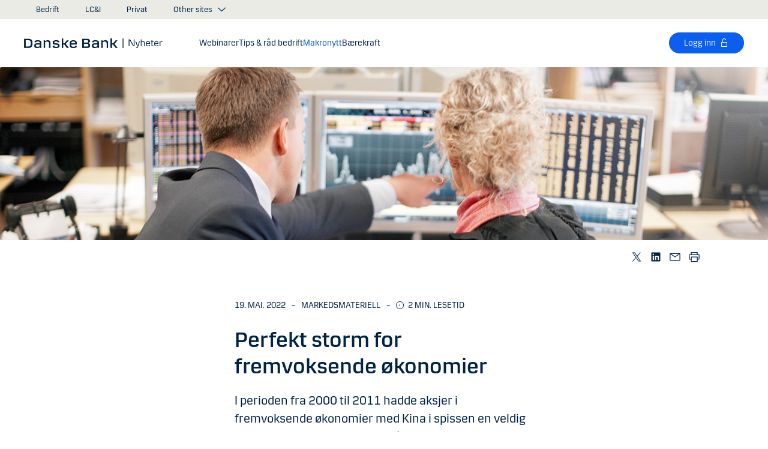

--- FILE ---
content_type: text/html; charset=utf-8
request_url: https://danskebank.no/nyheter/makronytt/perfekt-storm-for-fremvoksende-oekonomier
body_size: 33342
content:


<!DOCTYPE html>
<html lang="nb" >
<head>
<script>
    var launch_data = {"breadcrumbs":["nyheter","makronytt","perfekt storm for fremvoksende oekonomier"],"code_version":"1.0.0.1","language":"nb-NO","currency":"NOK"};
</script>
    <meta http-equiv="X-UA-Compatible" content="IE=edge">
<meta charset="utf-8">
<meta name="viewport" content="width=device-width, initial-scale=1">
            <meta name="google-site-verification" content="I_rRyWX6oUl_bjwUOeQ7ja_ChEtMM4N3xPpVuefcuj4" />
            <meta name="facebook-domain-verification" content="21d0hicla7o425u74lwp4wa2vbmpci" />

    <meta name="description" content="BRIC-landene (Brasil, Russland, India og Kina) skulle presumptivt overta verden if&#248;lge eksperter fra Goldman Sachs. Hvorfor har ikke det skjedd?" />
<meta property="og:title" content="Perfekt storm for fremvoksende &#248;konomier" />
<meta property="og:type" content="website" />
            <meta property="og:image" content="https://danskebank.no/-/media/danske-bank-images/global/images/generic/collegues-looking-at-stock-rate.jpg?rev=4272c906b3ad40c2b82db9e04856a379" />
            <meta name="twitter:card" content="summary_large_image" />

<meta name="msapplication-config" content="none" />
<title>
Perfekt storm for fremvoksende &#248;konomier | Danske Bank</title>

    
<link rel="apple-touch-icon" sizes="57x57" href="/~/media/Danske%20Bank/favicons/Apple/apple-touch-icon-57x57.png">
<link rel="apple-touch-icon" sizes="60x60" href="/~/media/Danske%20Bank/favicons/Apple/apple-touch-icon-60x60.png">
<link rel="apple-touch-icon" sizes="72x72" href="/~/media/Danske%20Bank/favicons/Apple/apple-touch-icon-72x72.png">
<link rel="apple-touch-icon" sizes="76x76" href="/~/media/Danske%20Bank/favicons/Apple/apple-touch-icon-76x76.png">
<link rel="apple-touch-icon" sizes="114x114" href="/~/media/Danske%20Bank/favicons/Apple/apple-touch-icon-114x114.png">
<link rel="apple-touch-icon" sizes="120x120" href="/~/media/Danske%20Bank/favicons/Apple/apple-touch-icon-120x120.png">
<link rel="apple-touch-icon" sizes="144x144" href="/~/media/Danske%20Bank/favicons/Apple/apple-touch-icon-144x144.png">
<link rel="apple-touch-icon" sizes="152x152" href="/~/media/Danske%20Bank/favicons/Apple/apple-touch-icon-152x152.png">
<link rel="apple-touch-icon" sizes="180x180" href="/~/media/Danske%20Bank/favicons/Apple/apple-touch-icon-180x180.png">
<link rel="icon" type="image/png" sizes="32x32" href="/~/media/Danske%20Bank/favicons/icon/favicon-32x32.png">
<link rel="icon" type="image/png" sizes="96x96" href="/~/media/Danske%20Bank/favicons/icon/favicon-96x96.png">
<link rel="icon" type="image/png" sizes="16x16" href="/~/media/Danske%20Bank/favicons/icon/favicon-16x16.png">
<meta name="msapplication-TileColor" content="#ffffff">
<meta name="msapplication-TileImage" content="/~/media/Danske%20Bank/favicons/Microsoft/mstile-144x144.png">
<meta name="theme-color" content="#ffffff">



    <link href="/css/core.min.css?v=IkfjXhHcshw2ZES4CERgxdlB0udnE5UOhARFoadEjf41" rel="stylesheet"/>
<script src="https://track.adform.net/Serving/Cookie/?adfaction=getjs;adfcookname=uid"></script>
<style>
span.tooltip__wrapper {
display: inline-block;
}
span.tooltip__wrapper .tooltip__content {
min-width: 200px;
}
</style>
    
    
</head>
<body id="body">
    <svg style="display: none;">
    <symbol viewBox="0 0 24 24" fill="none" id="svg-add">
        <path fill="currentColor" d="M12 1.5C17.775 1.5 22.5 6.225 22.5 12C22.5 17.775 17.775 22.5 12 22.5C6.225 22.5 1.5 17.775 1.5 12C1.5 6.225 6.225 1.5 12 1.5ZM12 3C7.05 3 3 7.05 3 12C3 16.95 7.05 21 12 21C16.95 21 21 16.95 21 12C21 7.05 16.95 3 12 3ZM12.75 6V11.25H18V12.75H12.75V18H11.25V12.75H6V11.25H11.25V6H12.75Z"></path>
    </symbol>
    <symbol viewBox="0 0 17 15" id="svg-alert">
        <path d="M15.915 12.6l-7-12c-.5-.8-1.2-.8-1.7 0l-7 12c-.5.8-.1 1.5.9 1.5h13.9c.9 0 1.3-.7.9-1.5zm-8.6-1.9c0-.4.4-.8.8-.8s.8.4.8.8-.4.8-.8.8-.8-.4-.8-.8zm1.7-5.2l-.1 2.6c0 .5-.4 1-.8 1s-.8-.4-.8-1l-.1-2.7c0-.5.3-1 .7-1h.4c.4.1.7.6.7 1.1z"></path>
    </symbol>
    <symbol viewBox="0 0 20 11" id="svg-arrow-down">
        <path d="M10.005 10.337c-.244 0-.488-.09-.68-.267L.32 1.735C-.085 1.36-.11.727.266.322.642-.084 1.273-.108 1.68.267l8.324 7.707 8.3-7.706c.405-.376 1.038-.353 1.415.053.374.406.35 1.038-.054 1.414l-8.98 8.336c-.192.178-.437.267-.68.267"></path>
    </symbol>
    <symbol viewBox="0 0 24 24" id="svg-arrow-down-2">
        <path fill="currentColor" d="M12 17.5 4.5 10l1.05-1.05L12 15.4l6.45-6.45L19.5 10 12 17.5Z"></path>
    </symbol>
    <symbol viewBox="0 -1 7 13" id="svg-arrow-left">
        <path d="M5.60572888,11.9997831 C5.44422,11.9997831 5.28391193,11.9355398 5.1662326,11.808254 L0.16065807,6.41601876 C-0.0530860262,6.18606373 -0.0530860262,5.83062411 0.160057665,5.60006868 L5.16563219,0.192823367 C5.38958317,-0.0509409675 5.77023979,-0.0659510866 6.01400412,0.159801105 C6.25716805,0.384952892 6.27157777,0.765009108 6.04582558,1.00817304 L1.41910646,6.00714311 L6.04522517,10.9905027 C6.27097736,11.234267 6.25716805,11.6137228 6.01460453,11.8388746 C5.89872641,11.946347 5.75222765,11.9997831 5.60572888,11.9997831"></path>
    </symbol>
    <symbol viewBox="0 0 20 11" id="svg-arrow-up">
        <path d="M18.986 10.336c-.243 0-.487-.088-.68-.266L9.98 2.364l-8.3 7.704c-.404.374-1.037.352-1.413-.05-.375-.407-.352-1.04.053-1.414L9.3.267c.383-.355.976-.355 1.36 0L19.665 8.6c.405.376.43 1.008.054 1.414-.197.213-.465.32-.734.32"></path>
    </symbol>
    <symbol viewBox="0 -1 6 12" id="svg-arrow-right">
        <path d="M0.550377003,10.9999578 C0.416636342,10.9999578 0.282345308,10.9515249 0.176673674,10.8530082 C-0.0462274282,10.6466182 -0.0599867555,10.2987825 0.146403154,10.075331 L4.38812857,5.49347499 L0.146953527,0.924827957 C-0.0594363824,0.702477228 -0.0467778013,0.354091061 0.176123301,0.147150779 C0.39847403,-0.0597895037 0.745759451,-0.0471309226 0.953800479,0.176320553 L5.54171057,5.11867092 C5.73764339,5.32946381 5.73764339,5.65583505 5.54226094,5.86662795 L0.954350853,10.8238384 C0.845927353,10.9410679 0.698427365,10.9999578 0.550377003,10.9999578"></path>
    </symbol>
    <symbol viewBox="0 0 24 24" fill="none" id="svg-calendar">
        <path fill="currentColor" d="M19.5 3h-3V1.5H15V3H9V1.5H7.5V3h-3C3.675 3 3 3.675 3 4.5v15c0 .825.675 1.5 1.5 1.5h15c.825 0 1.5-.675 1.5-1.5v-15c0-.825-.675-1.5-1.5-1.5Zm0 16.5h-15V9h15v10.5Zm0-12h-15v-3h3V6H9V4.5h6V6h1.5V4.5h3v3Z"></path>
    </symbol>
    <symbol viewBox="0 0 24 24" id="svg-call" fill="none">
        <path d="M19.5 21.75H19.3725C4.635 20.9025 2.5425 8.4675 2.25 4.6725C2.22643 4.37744 2.26132 4.08062 2.35266 3.79906C2.444 3.5175 2.59 3.25673 2.78229 3.03169C2.97458 2.80665 3.20939 2.62177 3.47326 2.48763C3.73713 2.35349 4.02487 2.27274 4.32 2.25H8.4525C8.75292 2.24971 9.0465 2.33963 9.29523 2.50812C9.54395 2.67661 9.73635 2.9159 9.8475 3.195L10.9875 6C11.0973 6.27266 11.1245 6.57156 11.0658 6.85957C11.0072 7.14758 10.8652 7.412 10.6575 7.62L9.06 9.2325C9.30954 10.6506 9.98864 11.9578 11.0054 12.9772C12.0222 13.9967 13.3276 14.6792 14.745 14.9325L16.3725 13.32C16.5836 13.1146 16.8505 12.9759 17.14 12.9213C17.4294 12.8666 17.7285 12.8983 18 13.0125L20.8275 14.145C21.1024 14.2597 21.3369 14.4536 21.5012 14.702C21.6655 14.9504 21.7521 15.2422 21.75 15.54V19.5C21.75 20.0967 21.513 20.669 21.091 21.091C20.669 21.5129 20.0967 21.75 19.5 21.75ZM4.5 3.75C4.30109 3.75 4.11032 3.82902 3.96967 3.96967C3.82902 4.11032 3.75 4.30109 3.75 4.5V4.56C4.095 9 6.3075 19.5 19.455 20.25C19.5535 20.2561 19.6523 20.2427 19.7456 20.2105C19.839 20.1783 19.925 20.1281 19.9989 20.0626C20.0727 19.9971 20.1329 19.9176 20.176 19.8288C20.2191 19.74 20.2443 19.6436 20.25 19.545V15.54L17.4225 14.4075L15.27 16.545L14.91 16.5C8.385 15.6825 7.5 9.1575 7.5 9.09L7.455 8.73L9.585 6.5775L8.46 3.75H4.5Z" fill="currentColor"></path>
    </symbol>
    <symbol viewBox="0 0 24 24" fill="none" id="svg-ai">
        <path d="M12 2.75C17.1086 2.75 21.25 6.89137 21.25 12C21.25 17.1086 17.1086 21.25 12 21.25H3.81836C3.22842 21.25 2.75 20.7716 2.75 20.1816V12C2.75 6.89137 6.89137 2.75 12 2.75Z" stroke="currentColor" stroke-width="1.5"></path>
        <path d="M11.5613 7.3021C11.751 6.95533 12.249 6.95533 12.4387 7.3021L13.8743 9.92698C13.9202 10.0109 13.9891 10.0799 14.073 10.1257L16.6979 11.5613C17.0447 11.751 17.0447 12.249 16.6979 12.4387L14.073 13.8743C13.9891 13.9202 13.9202 13.9891 13.8743 14.073L12.4387 16.6979C12.249 17.0447 11.751 17.0447 11.5613 16.6979L10.1257 14.073C10.0798 13.9891 10.0109 13.9202 9.92697 13.8743L7.30209 12.4387C6.95531 12.249 6.95531 11.751 7.30209 11.5613L9.92697 10.1257C10.0109 10.0799 10.0798 10.0109 10.1257 9.92698L11.5613 7.3021Z" fill="currentColor"></path>
    </symbol>
    <symbol viewBox="0 0 24 24" fill="none" id="svg-chat">
        <path fill="currentColor" d="M19.5 3C20.2956 3 21.0585 3.3163 21.6211 3.87891C22.1837 4.44152 22.5 5.20435 22.5 6V15C22.5 15.7956 22.1837 16.5585 21.6211 17.1211C21.0585 17.6837 20.2956 18 19.5 18H15.8701L13.3047 22.5L12 21.75L15 16.5H19.5C19.8978 16.5 20.2792 16.3419 20.5605 16.0605C20.8419 15.7792 21 15.3978 21 15V6C21 5.60218 20.8419 5.22076 20.5605 4.93945C20.2792 4.65815 19.8978 4.5 19.5 4.5H4.5C4.10218 4.5 3.72076 4.65815 3.43945 4.93945C3.15815 5.22076 3 5.60218 3 6V15C3 15.3978 3.15815 15.7792 3.43945 16.0605C3.72076 16.3419 4.10218 16.5 4.5 16.5H11.25V18H4.5C3.70435 18 2.94152 17.6837 2.37891 17.1211C1.8163 16.5585 1.5 15.7956 1.5 15V6C1.5 5.20435 1.8163 4.44152 2.37891 3.87891C2.94152 3.3163 3.70435 3 4.5 3H19.5ZM13.5 12V13.5H6V12H13.5ZM18 9H6V7.5H18V9Z"></path>
    </symbol>
    <symbol viewBox="0 0 20 20" id="svg-check">
        <path d="M7.41 18.053c-.27 0-.528-.108-.717-.302l-6.41-6.577c-.384-.395-.376-1.03.02-1.414.396-.387 1.027-.378 1.414.018l5.603 5.75L18.208 1.39c.335-.438.965-.52 1.403-.182.438.337.52.965.182 1.403L8.202 17.664c-.178.23-.445.37-.735.388l-.058.003"></path>
    </symbol>
    <symbol viewBox="0 0 20 20" id="svg-clock">
        <path d="M10 0c5.5 0 10 4.5 10 10s-4.5 10-10 10S0 15.5 0 10 4.5 0 10 0zm0 18.752c4.876 0 8.752-3.876 8.752-8.752 0-4.876-3.876-8.752-8.752-8.752-4.876 0-8.752 3.876-8.752 8.752 0 4.876 3.876 8.752 8.752 8.752zm.224-12.504c.376 0 .624 1.124.624 2.5 0 .62-.052 1.188-.144 1.628.092.076.144.16.144.248 0 .14-.124.264-.336.364-.084.168-.18.26-.288.26-.064 0-.128-.036-.188-.104-.308.068-.676.104-1.064.104-1 0-1.876-.252-1.876-.624 0-.376.876-.624 1.876-.624.248 0 .492.016.712.044-.056-.376-.084-.824-.084-1.296 0-1.372.252-2.5.624-2.5z"></path>
    </symbol>
    <symbol viewBox="-1 0 19 18" id="svg-close">
        <path d="M10.192,8.778 L17.262,1.708 C17.654,1.316 17.654,0.684 17.262,0.293 C16.872,-0.097 16.24,-0.097 15.849,0.293 L8.774,7.363 L1.704,0.293 C1.315,-0.097 0.68,-0.097 0.29,0.293 C-0.1,0.683 -0.1,1.316 0.29,1.707 L7.36,8.777 L0.29,15.85 C-0.1,16.24 -0.1,16.87 0.29,17.26 C0.486,17.456 0.74,17.554 0.998,17.554 C1.252,17.554 1.508,17.456 1.704,17.261 L8.774,10.191 L15.846,17.261 C16.041,17.458 16.296,17.556 16.552,17.556 C16.808,17.556 17.064,17.458 17.259,17.263 C17.649,16.873 17.649,16.241 17.259,15.85 L10.189,8.777 L10.192,8.778 Z"></path>
    </symbol>
    <symbol viewBox="0 0 14 20" id="svg-device">
        <path d="M13.5 0c.276 0 .5.224.5.5v19c0 .276-.224.5-.5.5H.5c-.276 0-.5-.224-.5-.5V.5C0 .224.224 0 .5 0h13zM1 14.02h12v-9.9H1v9.9zM1 19h12v-3.98l-12 .002V19zm5.996-2.97c.552 0 1 .448 1 1s-.448 1-1 1-1-.448-1-1 .448-1 1-1z"></path>
    </symbol>
    <symbol viewBox="0 0 32 32" id="svg-download">
        <path d="M26 24v4H6v-4H4v4a2 2 0 0 0 2 2h20a2 2 0 0 0 2-2v-4Zm0-10-1.41-1.41L17 20.17V2h-2v18.17l-7.59-7.58L6 14l10 10 10-10z"></path>
        <path d="M0 0h32v32H0z" data-name="&amp;lt;Transparent Rectangle&amp;gt;" style="fill:none"></path>
    </symbol>
    <symbol viewBox="0 0 16 16" id="svg-dot">
        <circle cx="8" cy="8" r="8"></circle>
    </symbol>
    <symbol viewBox="0 0 24 24" id="svg-facebook">
        <path d="M20.0025 3H3.9975C3.73355 3.00196 3.48097 3.10769 3.29433 3.29433C3.10769 3.48097 3.00196 3.73355 3 3.9975V20.0025C3.00196 20.2664 3.10769 20.519 3.29433 20.7057C3.48097 20.8923 3.73355 20.998 3.9975 21H12.615V14.04H10.275V11.3175H12.615V9.315C12.615 6.99 14.0325 5.7225 16.1175 5.7225C16.815 5.7225 17.5125 5.7225 18.21 5.8275V8.25H16.7775C15.645 8.25 15.4275 8.79 15.4275 9.5775V11.31H18.1275L17.775 14.0325H15.4275V21H20.0025C20.2664 20.998 20.519 20.8923 20.7057 20.7057C20.8923 20.519 20.998 20.2664 21 20.0025V3.9975C20.998 3.73355 20.8923 3.48097 20.7057 3.29433C20.519 3.10769 20.2664 3.00196 20.0025 3Z" fill="currentColor"></path>
    </symbol>
    <symbol viewBox="0 0 24 24" fill="none" id="svg-linkedin">
        <path fill="currentColor" d="M19.6575 2.99996H4.3425C3.99354 2.99787 3.65764 3.13249 3.40671 3.375C3.15579 3.61751 3.0098 3.94864 3 4.29746V19.65C3.00788 19.9994 3.15327 20.3317 3.40461 20.5746C3.65596 20.8175 3.99297 20.9515 4.3425 20.9475H19.6575C20.007 20.9515 20.344 20.8175 20.5954 20.5746C20.8467 20.3317 20.9921 19.9994 21 19.65V4.29746C20.9902 3.94864 20.8442 3.61751 20.5933 3.375C20.3424 3.13249 20.0065 2.99787 19.6575 2.99996ZM8.3325 18.3075H5.6925V9.74996H8.3325V18.3075ZM7.0425 8.55746C6.63717 8.55758 6.24786 8.39917 5.95777 8.11608C5.66767 7.83299 5.49979 7.44768 5.49 7.04246C5.48266 6.83661 5.5178 6.63145 5.59322 6.43977C5.66864 6.24809 5.78273 6.074 5.92839 5.92835C6.07404 5.7827 6.24813 5.6686 6.43981 5.59318C6.63149 5.51776 6.83665 5.48262 7.0425 5.48996C7.43463 5.51727 7.80181 5.6923 8.06993 5.97974C8.33805 6.26719 8.48716 6.64563 8.48716 7.03871C8.48716 7.43179 8.33805 7.81024 8.06993 8.09768C7.80181 8.38512 7.43463 8.56016 7.0425 8.58746V8.55746ZM18.36 18.255H15.75V14.07C15.75 13.0725 15.75 11.775 14.355 11.775C12.96 11.775 12.75 12.87 12.75 13.9725V18.21H10.08V9.74996H12.57V10.875H12.6225C12.8777 10.4317 13.2499 10.0672 13.6983 9.82116C14.1467 9.57514 14.6541 9.45711 15.165 9.47996C17.8575 9.47996 18.36 11.28 18.36 13.5675V18.255Z"></path>
    </symbol>
    <symbol viewBox="0 0 16 16" id="svg-logoff">
        <path fill="currentColor" d="M12 7H6V4a2 2 0 1 1 4 0h1a3 3 0 0 0-6 0v3H4a1 1 0 0 0-1 1v6a1 1 0 0 0 1 1h8a1 1 0 0 0 1-1V8a1 1 0 0 0-1-1Zm0 7H4V8h8v6Z"></path>
    </symbol>
    <symbol viewBox="0 0 24 24" id="svg-message">
        <path fill="currentColor" d="M21 4.5H3C2.60218 4.5 2.22064 4.65804 1.93934 4.93934C1.65804 5.22064 1.5 5.60218 1.5 6V18C1.5 18.3978 1.65804 18.7794 1.93934 19.0607C2.22064 19.342 2.60218 19.5 3 19.5H21C21.3978 19.5 21.7794 19.342 22.0607 19.0607C22.342 18.7794 22.5 18.3978 22.5 18V6C22.5 5.60218 22.342 5.22064 22.0607 4.93934C21.7794 4.65804 21.3978 4.5 21 4.5ZM19.35 6L12 11.085L4.65 6H19.35ZM3 18V6.6825L11.5725 12.615C11.698 12.7021 11.8472 12.7488 12 12.7488C12.1528 12.7488 12.302 12.7021 12.4275 12.615L21 6.6825V18H3Z"></path>
    </symbol>
    <symbol viewBox="0 0 24 24" id="svg-news">
        <path fill="currentColor" d="M21.5303 14.4697L19.5 12.4394V9.75C19.4976 7.89146 18.8061 6.09983 17.5593 4.72154C16.3126 3.34326 14.599 2.47622 12.75 2.2881V0.75H11.25V2.2881C9.40101 2.47622 7.68744 3.34326 6.44065 4.72154C5.19386 6.09983 4.50241 7.89146 4.5 9.75V12.4394L2.46968 14.4697C2.32904 14.6104 2.25002 14.8011 2.25 15V17.25C2.25 17.4489 2.32902 17.6397 2.46967 17.7803C2.61032 17.921 2.80109 18 3 18H8.25V18.5826C8.23374 19.534 8.56913 20.458 9.19191 21.1775C9.81469 21.897 10.6811 22.3613 11.625 22.4816C12.1464 22.5334 12.6728 22.4754 13.1704 22.3115C13.668 22.1475 14.1258 21.8813 14.5143 21.5298C14.9029 21.1783 15.2135 20.7494 15.4263 20.2707C15.6391 19.7919 15.7494 19.2739 15.75 18.75V18H21C21.1989 18 21.3897 17.921 21.5303 17.7803C21.671 17.6397 21.75 17.4489 21.75 17.25V15C21.75 14.8011 21.671 14.6104 21.5303 14.4697ZM14.25 18.75C14.25 19.3467 14.0129 19.919 13.591 20.341C13.169 20.7629 12.5967 21 12 21C11.4033 21 10.831 20.7629 10.409 20.341C9.98705 19.919 9.75 19.3467 9.75 18.75V18H14.25V18.75ZM20.25 16.5H3.75V15.3106L5.78025 13.2802C5.92091 13.1396 5.99996 12.9489 6 12.75V9.75C6 8.1587 6.63214 6.63258 7.75736 5.50736C8.88258 4.38214 10.4087 3.75 12 3.75C13.5913 3.75 15.1174 4.38214 16.2426 5.50736C17.3679 6.63258 18 8.1587 18 9.75V12.75C18 12.9489 18.0791 13.1396 18.2197 13.2802L20.25 15.3106V16.5Z"></path>
    </symbol>
    <symbol viewBox="0 0 24 24" id="svg-pin">
        <path d="M12 1.5C14.188 1.5 16.2868 2.36884 17.834 3.91602C19.3812 5.46319 20.25 7.56196 20.25 9.75C20.2527 11.5367 19.6691 13.2751 18.5889 14.6982L18.5879 14.7002C18.5819 14.7081 18.3624 14.9957 18.3291 15.0352L12 22.5L5.67384 15.0381C5.63837 14.9958 5.41801 14.7079 5.41212 14.7002C4.33129 13.2766 3.74748 11.5374 3.75001 9.75C3.75001 7.56197 4.61885 5.46319 6.16602 3.91602C7.7132 2.36884 9.81198 1.5 12 1.5ZM12 3C10.2098 3 8.49244 3.71069 7.22657 4.97656C5.9607 6.24243 5.25001 7.95979 5.25001 9.75C5.24835 11.211 5.72598 12.6322 6.60938 13.7959C6.61013 13.7964 6.78433 14.0275 6.82423 14.0771L12 20.1807L17.1826 14.0684C17.2157 14.0267 17.3912 13.7945 17.3916 13.7939C18.2745 12.6308 18.7517 11.2103 18.75 9.75C18.75 7.95979 18.0393 6.24243 16.7734 4.97656C15.5076 3.71069 13.7902 3 12 3ZM11.2686 6.07227C11.996 5.9276 12.7504 6.00134 13.4356 6.28516C14.1206 6.569 14.7062 7.0504 15.1182 7.66699C15.5301 8.2836 15.75 9.00845 15.75 9.75C15.7489 10.7442 15.3534 11.6974 14.6504 12.4004C13.9474 13.1034 12.9942 13.4989 12 13.5C11.2585 13.5 10.5336 13.2801 9.917 12.8682C9.30041 12.4562 8.81901 11.8706 8.53516 11.1855C8.25135 10.5004 8.1776 9.74595 8.32227 9.01855C8.46697 8.29113 8.82419 7.62308 9.34864 7.09863C9.87309 6.57419 10.5411 6.21696 11.2686 6.07227ZM12 7.5C11.5551 7.5 11.12 7.63174 10.75 7.87891C10.38 8.12612 10.0912 8.47759 9.92091 8.88867C9.75068 9.29964 9.7063 9.75218 9.79298 10.1885C9.87979 10.6249 10.0945 11.0262 10.4092 11.3408C10.7239 11.6555 11.1251 11.8702 11.5615 11.957C11.9978 12.0437 12.4504 11.9993 12.8613 11.8291C13.2724 11.6588 13.6239 11.37 13.8711 11C14.1183 10.63 14.25 10.1949 14.25 9.75C14.2494 9.15346 14.0117 8.58197 13.5899 8.16016C13.168 7.73834 12.5965 7.50066 12 7.5Z" fill="currentColor"></path>
    </symbol>
    <symbol id="svg-print" viewBox="0 0 24 24" fill="none">
        <path fill="currentColor" d="M21 6.75H18.75V2.25H5.25V6.75H3C2.60218 6.75 2.22064 6.90804 1.93934 7.18934C1.65804 7.47064 1.5 7.85218 1.5 8.25V15.75C1.5 16.1478 1.65804 16.5294 1.93934 16.8107C2.22064 17.092 2.60218 17.25 3 17.25H5.25V21.75H18.75V17.25H21C21.3978 17.25 21.7794 17.092 22.0607 16.8107C22.342 16.5294 22.5 16.1478 22.5 15.75V8.25C22.5 7.85218 22.342 7.47064 22.0607 7.18934C21.7794 6.90804 21.3978 6.75 21 6.75ZM6.75 3.75H17.25V6.75H6.75V3.75ZM17.25 20.25H6.75V12.75H17.25V20.25ZM21 15.75H18.75V11.25H5.25V15.75H3V8.25H21V15.75Z"></path>
    </symbol>
    <symbol viewBox="0 0 9 17" id="svg-questionmark">
        <path d="M4.2 0C1.9 0 0 1.9 0 4.2c0 .7.6 1.3 1.3 1.3.7 0 1.3-.6 1.3-1.3 0-.9.7-1.6 1.6-1.6.9 0 1.6.7 1.6 1.6 0 .8-.4 1.2-1 2-.8.8-1.9 2-1.9 4.2 0 .7.6 1.3 1.3 1.3.7 0 1.3-.6 1.3-1.3 0-1.2.5-1.7 1.2-2.4.8-.8 1.7-1.8 1.7-3.7C8.4 1.9 6.5 0 4.2 0zm0 12.9c-.9 0-1.6.7-1.6 1.6 0 .9.7 1.6 1.6 1.6.8 0 1.6-.7 1.6-1.6 0-.9-.7-1.6-1.6-1.6z"></path>
    </symbol>
    <symbol viewBox="0 0 20 20" id="svg-remove">
        <path d="M10 0c5.514 0 10 4.486 10 10s-4.486 10-10 10S0 15.514 0 10 4.486 0 10 0zm0 19c4.963 0 9-4.037 9-9 0-4.962-4.037-9-9-9-4.962 0-9 4.038-9 9 0 4.963 4.038 9 9 9zm4.004-9.448c.276 0 .5.224.5.5s-.224.5-.5.5h-8c-.276 0-.5-.224-.5-.5s.224-.5.5-.5h8z"></path>
    </symbol>
    <symbol viewBox="0 0 24 24" id="svg-search">
        <path fill="currentColor" d="m21.75 20.69-5.664-5.665a8.262 8.262 0 1 0-1.06 1.06l5.663 5.665 1.061-1.06ZM3 9.75a6.75 6.75 0 1 1 6.75 6.75A6.758 6.758 0 0 1 3 9.75Z"></path>
    </symbol>
    <symbol viewBox="0 0 18 20" id="svg-share">
        <path d="M14.92 14.71c1.462 0 2.646 1.183 2.646 2.644 0 1.462-1.184 2.646-2.645 2.646-1.46 0-2.645-1.184-2.645-2.646 0-.38.08-.745.227-1.072l-7.96-4.596c-.48.494-1.153.8-1.896.8C1.184 12.487 0 11.303 0 9.842c0-1.46 1.184-2.644 2.646-2.644.77 0 1.46.328 1.945.852l7.835-4.523c-.097-.275-.15-.57-.15-.88C12.275 1.186 13.46 0 14.92 0c1.462 0 2.646 1.184 2.646 2.646 0 1.46-1.184 2.645-2.645 2.645-.798 0-1.513-.353-1.998-.912l-7.81 4.508c.116.297.18.62.18.955 0 .363-.073.707-.205 1.02l7.98 4.608c.477-.47 1.13-.76 1.854-.76z"></path>
    </symbol>
    <symbol viewBox="0 0 140 140" id="svg-splash">
        <polygon points="0 0, 60 0, 140 80, 140 140, 0 0"></polygon>
    </symbol>
    <symbol viewBox="0 0 48 48" id="svg-star">
        <g fill="none" fill-rule="evenodd">
            <path d="M0 0h48v48H0z"></path>
            <path d="M47.913 18.197a1.688 1.688 0 0 0-1.347-1.133l-14.526-2.22L25.528.971a1.689 1.689 0 0 0-3.056 0L15.96 14.844l-14.526 2.22a1.688 1.688 0 0 0-.954 2.848l10.56 10.824L8.545 46.04a1.689 1.689 0 0 0 2.483 1.75L24 40.617l12.973 7.171a1.688 1.688 0 0 0 2.483-1.75l-2.497-15.303 10.56-10.824a1.688 1.688 0 0 0 .394-1.715Z" fill="#000" fill-rule="nonzero"></path>
        </g>
    </symbol>
    <symbol viewBox="0 0 46 44" id="svg-half-star">
        <g stroke="none" stroke-width="1" fill="none" fill-rule="evenodd"></g>
        <path d="M23.0002192,6.25346996e-13 L23.0004196,37.2296113 C22.8624134,37.2296113 22.7267282,37.2661877 22.6074442,37.3356212 L11.2620544,43.7474842 C10.7637207,44.0328092 10.1745684,44.1140218 9.61789374,43.9742238 C9.06121909,43.8342751 8.58007475,43.4843062 8.27514141,42.9972055 C7.97004568,42.5101048 7.8650122,41.9237747 7.98164653,41.3608931 L10.5639753,28.5729623 C10.5946088,28.4376596 10.5881109,28.2967825 10.5451002,28.1650546 C10.5022456,28.0331641 10.424422,27.9155291 10.320145,27.8244015 L0.729735971,18.999297 C0.304120476,18.6123024 0.0444974009,18.0752855 0.00520737945,17.5007392 C-0.0340901673,16.9262326 0.150176469,16.3588279 0.519185816,15.9172751 C0.88817932,15.4757223 1.41342987,15.1944203 1.9849571,15.1321292 L14.9257119,13.6407131 C15.0631002,13.6281593 15.1944524,13.5787196 15.3060012,13.4976618 C15.4177045,13.416604 15.5054298,13.3068764 15.5598892,13.1799453 L20.9717728,1.31487531 C21.2072476,0.789804802 21.6365743,0.376302848 22.169564,0.161338964 C22.4360589,0.0537796548 22.7181391,6.25343527e-13 23.0002192,6.25343527e-13 Z">
            <rect id="Rectangle" x="23" y="0" width="23" height="44"></rect>
        </path>
    </symbol>
    <symbol viewBox="0 0 20 20" id="svg-trash">
        <path d="M17 17.5c0 .827-.673 1.5-1.5 1.5h-11c-.827 0-1.5-.673-1.5-1.5V3.97h14V17.5zm2-15.53h-6.557V1c0-.552-.448-1-1-1h-3c-.552 0-1 .448-1 1v.97H1c-.552 0-1 .447-1 1 0 .55.448 1 1 1h1V17.5C2 18.88 3.122 20 4.5 20h11c1.38 0 2.5-1.12 2.5-2.5V3.97h1c.552 0 1-.45 1-1 0-.553-.448-1-1-1zM9.984 16c.276 0 .5-.224.5-.5v-8c0-.276-.224-.5-.5-.5s-.5.224-.5.5v8c0 .276.224.5.5.5m3.516 0c.276 0 .5-.224.5-.5v-8c0-.276-.224-.5-.5-.5s-.5.224-.5.5v8c0 .276.224.5.5.5m-7.03 0c.275 0 .5-.224.5-.5v-8c0-.276-.225-.5-.5-.5-.277 0-.5.224-.5.5v8c0 .276.223.5.5.5"></path>
    </symbol>
    <symbol viewBox="0 0 24 24" id="svg-twitter">
        <g clip-path="url(#clip0_747_534)">
            <path fill="currentColor" d="M13.6757 10.6218L20.2325 3H18.6787L12.9855 9.61785L8.43828 3H3.1936L10.0699 13.0074L3.1936 21H4.74745L10.7597 14.0113L15.5619 21H20.8065L13.6757 10.6218ZM11.5475 13.0956L10.8508 12.0991L5.30725 4.1697H7.6939L12.1676 10.5689L12.8643 11.5654L18.6795 19.8835H16.2928L11.5475 13.0956Z"></path>
        </g>
        <defs>
            <clipPath id="clip0_747_534">
                <rect width="24" height="24" fill="white"></rect>
            </clipPath>
        </defs>
    </symbol>
    <symbol viewBox="0 0 24 24" fill="none" id="svg-info">
        <path fill="currentColor" d="M9.95163 1.70163C11.9883 1.29651 14.0995 1.50466 16.018 2.29929C17.9367 3.09401 19.5772 4.43976 20.7309 6.16648C21.8847 7.89318 22.5005 9.92378 22.5005 12.0005C22.5004 14.7851 21.3933 17.4552 19.4243 19.4243C17.4552 21.3933 14.7851 22.5004 12.0005 22.5005C9.92378 22.5005 7.89318 21.8847 6.16648 20.7309C4.43976 19.5772 3.09401 17.9367 2.29929 16.018C1.50466 14.0995 1.29651 11.9883 1.70163 9.95163C2.10678 7.91483 3.1072 6.04411 4.57566 4.57566C6.04411 3.1072 7.91483 2.10678 9.95163 1.70163ZM12.0005 3.00046C10.2205 3.00046 8.48045 3.52823 7.00046 4.51706C5.52042 5.50599 4.36622 6.91159 3.68503 8.55612C3.00391 10.2006 2.82606 12.0106 3.17331 13.7563C3.52062 15.5019 4.37771 17.1052 5.6362 18.3637C6.89487 19.6224 8.49877 20.4803 10.2446 20.8276C11.9902 21.1748 13.7995 20.9959 15.4438 20.3149C17.0882 19.6338 18.494 18.4803 19.4829 17.0005C20.4718 15.5205 21.0004 13.7804 21.0005 12.0005C21.0005 9.61351 20.0516 7.32403 18.3637 5.6362C16.676 3.94855 14.3872 3.00055 12.0005 3.00046ZM12.7505 16.5005H15.0005V18.0005H9.00046V16.5005H11.2505V12.0005H9.75046V10.5005H12.7505V16.5005ZM12.0005 6.00046C12.2987 6.00059 12.5845 6.1187 12.7954 6.32956C13.0064 6.54054 13.1255 6.82709 13.1255 7.12546C13.1254 7.34779 13.0586 7.56559 12.935 7.75046C12.8114 7.93523 12.6355 8.07945 12.4301 8.16452C12.2247 8.24953 11.9988 8.27134 11.7807 8.228C11.5625 8.18459 11.3619 8.07772 11.2046 7.92038C11.0472 7.76305 10.9404 7.56244 10.8969 7.34421C10.8536 7.12616 10.8754 6.90022 10.9604 6.6948C11.0455 6.48941 11.1897 6.31351 11.3745 6.18991C11.5595 6.0663 11.778 6.00046 12.0005 6.00046Z"></path>
    </symbol>
    <symbol viewBox="0 0 24 24" id="svg-bandaid">
        <path fill="currentColor" d="M21.1695 17.1092C22.0419 15.5477 22.5 13.7888 22.5 12.0002C22.5 10.2115 22.0419 8.45267 21.1695 6.89119L21.3105 6.75019C21.5914 6.46869 21.7491 6.08729 21.7491 5.68965C21.7491 5.29201 21.5914 4.91061 21.3105 4.62911L19.3713 2.68961C19.0897 2.40883 18.7083 2.25115 18.3106 2.25115C17.913 2.25115 17.5315 2.40883 17.25 2.68961L17.1092 2.83024C15.5476 1.95795 13.7888 1.5 12.0001 1.5C10.2114 1.5 8.45253 1.95795 6.89097 2.83024L6.74997 2.68961C6.46843 2.40876 6.08699 2.25103 5.68932 2.25103C5.29165 2.25103 4.91021 2.40876 4.62867 2.68961L2.68939 4.62911C2.40855 4.91061 2.25083 5.29201 2.25083 5.68965C2.25083 6.08729 2.40855 6.46869 2.68939 6.75019L2.83024 6.89081C1.95795 8.45246 1.5 10.2114 1.5 12.0002C1.5 13.7889 1.95795 15.5479 2.83024 17.1096L2.68939 17.2502C2.40855 17.5317 2.25083 17.9131 2.25083 18.3107C2.25083 18.7084 2.40855 19.0898 2.68939 19.3713L4.62867 21.3108C4.91018 21.5917 5.29163 21.7494 5.68932 21.7494C6.08701 21.7494 6.46846 21.5917 6.74997 21.3108L6.89097 21.1698C8.45249 22.0421 10.2114 22.5001 12 22.5002C13.7887 22.5003 15.5476 22.0424 17.1092 21.1701L17.25 21.3108C17.5315 21.5917 17.9129 21.7494 18.3106 21.7494C18.7083 21.7494 19.0898 21.5917 19.3713 21.3108L21.3105 19.3713C21.5914 19.0898 21.7491 18.7084 21.7491 18.3107C21.7491 17.9131 21.5914 17.5317 21.3105 17.2502L21.1695 17.1092ZM21 12.0002C20.9995 13.3879 20.6774 14.7565 20.059 15.9988L17.1379 13.0776C17.2873 12.3671 17.2873 11.6333 17.1379 10.9228L20.059 8.00156C20.6774 9.24383 20.9995 10.6125 21 12.0002ZM20.25 5.68961L16.549 9.39056C16.0847 8.58466 15.4158 7.91564 14.61 7.45114L18.3107 3.75019L20.25 5.68961ZM12 15.7502C11.2583 15.7502 10.5333 15.5303 9.91658 15.1182C9.2999 14.7061 8.81925 14.1205 8.53542 13.4353C8.25159 12.75 8.17733 11.996 8.32202 11.2686C8.46672 10.5412 8.82387 9.87298 9.34832 9.34854C9.87276 8.82409 10.541 8.46694 11.2684 8.32224C11.9958 8.17755 12.7498 8.25181 13.435 8.53564C14.1203 8.81947 14.7059 9.30012 15.118 9.9168C15.53 10.5335 15.75 11.2585 15.75 12.0002C15.7488 12.9944 15.3534 13.9476 14.6504 14.6506C13.9474 15.3536 12.9942 15.7491 12 15.7502ZM15.9865 3.95306L13.0773 6.86224C12.3669 6.71284 11.6331 6.71284 10.9226 6.86224L8.01342 3.95306C9.25702 3.35404 10.6196 3.04297 12 3.04297C13.3803 3.04297 14.7429 3.35404 15.9865 3.95306ZM5.68939 3.75019L9.39034 7.45114C8.58442 7.91563 7.9154 8.58464 7.45092 9.39056L3.74997 5.68961L5.68939 3.75019ZM2.99997 12.0002C3.00045 10.6126 3.32253 9.24403 3.94092 8.00186L6.86202 10.9228C6.71262 11.6333 6.71262 12.3671 6.86202 13.0776L3.94092 15.9985C3.32253 14.7564 3.00045 13.3878 2.99997 12.0002ZM5.68924 20.2502L3.74997 18.3108L7.45092 14.6102C7.91536 15.4161 8.58439 16.0852 9.39034 16.5496L5.68924 20.2502ZM8.01342 20.0477L10.9226 17.1385C11.6331 17.2879 12.3669 17.2879 13.0773 17.1385L15.9865 20.0477C14.7429 20.6467 13.3803 20.9578 12 20.9578C10.6196 20.9578 9.25702 20.6467 8.01342 20.0477ZM18.3109 20.2502L14.61 16.5492C15.4157 16.0848 16.0846 15.4159 16.549 14.6102L20.25 18.3108L18.3109 20.2502Z"></path>
    </symbol>
    <symbol viewBox="0 0 24 24" id="svg-mobile"><g><path class="st0" d="M16.6,2H7.5C6.7,2,6,2.7,6,3.5v17C6,21.3,6.7,22,7.5,22h9.1c0.8,0,1.5-0.7,1.5-1.5v-17C18.1,2.7,17.4,2,16.6,2z M7.5,3h9.1c0.3,0,0.5,0.2,0.5,0.5V5H7V3.5C7,3.3,7.2,3,7.5,3z M7,6h10.1v11H7V6z M16.6,21.1H7.5c-0.3,0-0.5-0.2-0.5-0.5V18h10.1v2.6C17.1,20.9,16.9,21.1,16.6,21.1z" /><circle class="st0" cx="12" cy="19.5" r="0.8" /><path class="st0" d="M12.8,4.3h-1.4C11.2,4.3,11,4.2,11,4l0,0c0-0.2,0.1-0.3,0.3-0.3h1.4C12.9,3.7,13,3.8,13,4l0,0C13.1,4.2,12.9,4.3,12.8,4.3z" /></g></symbol>
    <symbol viewBox="0 0 71.2 95.9" id="svg-file-media"><g><path d="M68.1,95.9H3c-1.6,0.1-3-1.2-3-2.8c0-0.1,0-0.2,0-0.3V2.5C0.2,1,1.5-0.1,3,0h42.9 c0.9-0.1,1.7,0.1,2.5,0.5l21.7,17.7c0.1,0.3,0.3,0.5,0.4,0.7c0.4,0.5,0.6,1.2,0.6,1.8v72.2c0.1,1.6-1.2,3-2.8,3 C68.3,95.9,68.2,95.9,68.1,95.9z M6.6,5.6c-0.5,0-1,0.5-1,1v82.8c0,0.5,0.5,1,1,1h57.5c0.5,0,1-0.5,1-1V25.3H49 c-1.6-0.1-2.9-1.4-3-3V5.6H6.6z" /><path d="M23.2,65.6c-0.6,0.1-1.1-0.1-1.5-0.5c-0.6-0.5-1-1.2-1-2V32.8c0-1.1,0.6-2,1.5-2.5 c0.8-0.5,1.8-0.5,2.5,0L50,45.4c1.4,0.7,1.9,2.5,1.2,3.9c-0.3,0.5-0.7,0.9-1.2,1.2L24.7,65.6H23.2z" /> </g></symbol>
    <symbol viewBox="0 0 71.2 95.9" id="svg-file-pdf"><g transform="translate(5.292 3.969)"><path d="M62.9,92H-2.3c-1.6,0.1-3-1.2-3-2.8c0-0.1,0-0.2,0-0.3V-1.4C-5.1-3-3.8-4.1-2.3-4h42.9 c0.9-0.1,1.7,0.1,2.5,0.5l21.7,17.7c0.1,0.3,0.3,0.5,0.4,0.7c0.4,0.5,0.6,1.2,0.6,1.8v72.2c0.1,1.6-1.2,3-2.8,3 C63,92,62.9,92,62.9,92z M1.3,1.6c-0.5,0-1,0.5-1,1v82.8c0,0.5,0.5,1,1,1h57.5c0.5,0,1-0.5,1-1V21.3H43.7c-1.6-0.1-2.9-1.4-3-3V1.6 H1.3z" /><path d="M13.4,72.3c-1.9,0-3.7-0.8-5-2c-2.2-2.1-2.8-5.3-1.5-8.1c0.8-1.7,2.1-3.2,3.6-4.3 c0.5-0.4,1-0.8,1.4-1.3c1.7-1.1,3.4-2.1,5.3-2.9c0.7-0.3,1.5-0.7,2.3-1.1L21,48c0.2-0.8,0.4-1.7,0.5-2.5c0.1-0.9,0.3-1.7,0.5-2.5 c-1.8-2.2-3.3-4.6-4.6-7.1c-1.2-2.2-1.9-4.6-2-7.1c0.4-3,2.6-5.5,5.6-6.1c0.6-0.2,1.3-0.3,2-0.3c2.3,0.1,4.5,1.1,6.1,2.8 c1.5,2,2.2,4.6,2,7.1c0.1,2.9-0.1,5.7-0.5,8.6c0.3,0.3,0.6,0.7,1,1.1c0.7,0.9,1.6,1.8,2.6,2.5l3.5,3.5c2.8-0.4,5.7-0.6,8.6-0.5 c2.5,0,5,0.7,7.1,2c2.6,1.8,3.6,5.1,2.5,8.1c-0.9,2.8-3.2,4.9-6.1,5.6c-2.4-0.1-4.8-0.6-7.1-1.5c-0.8-0.6-1.7-1.2-2.7-1.9 c-1.4-1-2.9-2-4.4-3.2c-0.8,0.3-1.7,0.4-2.5,0.5s-1.6,0.2-2.5,0.5L26,59.2c-0.4,0.8-0.8,1.5-1.1,2.3c-0.8,1.9-1.8,3.6-2.9,5.3 c-1.3,2.2-3.2,3.9-5.6,5C15.5,72.2,14.4,72.4,13.4,72.3z M21,57.6c-2.1,0.8-4.1,1.8-6.1,3c-1.5,0.8-2.8,2-3.5,3.5 C11,65,11.2,66,11.9,66.6c0.4,0.4,1,0.7,1.6,0.7c0.3,0,0.6-0.1,0.9-0.2c1.4-0.8,2.4-2.1,3-3.5c0.6-0.9,1.1-1.9,1.8-3 C19.7,59.8,20.3,58.7,21,57.6z M46.2,52.1c-1.1,0-2.1,0.1-3.1,0.2c-1.3,0.2-2.6,0.3-3.9,0.3c1.7,1.4,3.6,2.6,5.6,3.5 c1.1,0.7,2.3,1.1,3.6,1.2c0.3,0,0.6-0.1,0.9-0.2C50,57,50.6,56.6,51,56c0.1-0.1,0.2-0.3,0.4-0.4c0.4-0.9,0.2-1.9-0.5-2.5 C49.4,52.4,47.8,52.1,46.2,52.1L46.2,52.1z M27,44.5c-0.2,0.8-0.4,1.7-0.5,2.5c-0.1,0.9-0.3,1.7-0.5,2.5c-0.5,1.5-1,3-1.5,5 l0.2-0.1c1.4-0.5,2.9-1,4.9-1.5c1.6-0.6,3.3-0.9,5-1c-1.4-0.9-2.6-2.1-3.5-3.5c-1.1-0.9-2.2-1.9-3.1-3C27.6,45.2,27.3,44.8,27,44.5 z M23.3,27.1c-0.3,0-0.6,0.1-0.9,0.2c-1,0.5-1.5,1-1.5,2c0.1,1,0.3,2,0.6,3c0.1,0.5,0.3,1,0.4,1.5c0.4,0.6,0.8,1.2,1.1,1.9 c0.7,1.3,1.5,2.5,2.4,3.7c0.4-2.3,0.6-4.7,0.5-7.1c0-1.6-0.3-3.1-1-4.5C24.6,27.4,24,27.2,23.3,27.1z" /></g></symbol>
    <symbol viewBox="0 0 71.2 95.9" id="svg-file-xls"><g><path d="M68.1,95.9H3c-1.6,0.1-3-1.2-3-2.8c0-0.1,0-0.2,0-0.3V2.5C0.2,1,1.5-0.1,3,0h42.9 c0.9-0.1,1.7,0.1,2.5,0.5l21.7,17.7c0.1,0.3,0.3,0.5,0.4,0.7c0.4,0.5,0.6,1.2,0.6,1.8v72.2c0.1,1.6-1.2,3-2.8,3 C68.3,95.9,68.2,95.9,68.1,95.9z M6.6,5.6c-0.5,0-1,0.5-1,1v82.8c0,0.5,0.5,1,1,1h57.5c0.5,0,1-0.5,1-1V25.3H49 c-1.6-0.1-2.9-1.4-3-3V5.6H6.6z" /><path d="M43.9,34.3L35.3,48l-8.1-13.6h-10L30.8,56L17.2,78.3h9.6l8.6-14.1l9.1,14.1H54L40.4,56 L54,34.3H43.9z" /></g></symbol>
    <symbol viewBox="0 0 14.1 19" id="svg-file-word"><g><path d="M9.1,0H0.6C0.3,0,0,0.2,0,0.5v17.9C0,18.7,0.2,19,0.6,19h12.9 c0.3,0,0.6-0.2,0.6-0.6V4.1c0-0.2-0.1-0.3-0.2-0.5L9.6,0.1C9.4,0,9.3,0,9.1,0z M12.9,17.7c0,0.1-0.1,0.2-0.2,0.2H1.3 c-0.1,0-0.2-0.1-0.2-0.2V1.3c0-0.1,0.1-0.2,0.2-0.2h7.8v3.3C9.1,4.7,9.4,5,9.7,5h3.2C12.9,5,12.9,17.7,12.9,17.7z" /><polygon points="10.9,7.6 9.3,13.6 7.8,7.6 6.4,7.6 4.9,13.6 4.8,13.6 3.4,7.6 1.9,7.6 3.8,14.7 5.9,14.7 7,10 8.2,14.6 8.2,14.7 10.3,14.7 12.2,7.6 " /></g></symbol>
    <symbol viewBox="0 0 24 24" fill="none" id="svg-file-pdf-2">
        <path fill="currentColor" d="M10.5 1.50049C10.5986 1.49778 10.6965 1.51633 10.7871 1.55518C10.8777 1.59402 10.9594 1.65185 11.0254 1.7251L16.3271 7.02686C16.3762 7.08175 16.4162 7.14446 16.4453 7.2124C16.4842 7.30304 16.5027 7.40192 16.5 7.50049V10.5005H15V9.00049H10.5C10.1025 8.99932 9.72148 8.84013 9.44043 8.55908C9.15965 8.27816 9.00129 7.89767 9 7.50049V3.00049H3V21.0005H15V22.5005H3C2.60228 22.5005 2.22074 22.3422 1.93945 22.061C1.65826 21.7798 1.50012 21.3981 1.5 21.0005V3.00049C1.50117 2.60313 1.65952 2.22195 1.94043 1.94092C2.22148 1.65987 2.60253 1.50166 3 1.50049H10.5ZM8.25 12.0005C8.64768 12.0009 9.02934 12.1587 9.31055 12.4399C9.59161 12.7211 9.74954 13.1029 9.75 13.5005V15.7505C9.74935 16.1479 9.59146 16.529 9.31055 16.8101C9.02936 17.0912 8.64766 17.25 8.25 17.2505H6V19.5005H4.5V12.0005H8.25ZM14.25 12.0005C14.8464 12.0011 15.4181 12.238 15.8398 12.6597C16.2617 13.0815 16.4993 13.654 16.5 14.2505V17.2505C16.4992 17.8469 16.2616 18.4186 15.8398 18.8403C15.418 19.262 14.8464 19.4998 14.25 19.5005H11.25V12.0005H14.25ZM22.5 13.5005H19.5V15.0005H21.75V16.5005H19.5V19.5005H18V12.0005H22.5V13.5005ZM12.75 18.0005H14.25C14.4488 18.0003 14.6397 17.9204 14.7803 17.7798C14.9206 17.6393 14.9997 17.449 15 17.2505V14.2505C14.9998 14.0517 14.9207 13.8608 14.7803 13.7202C14.6397 13.5796 14.4488 13.5007 14.25 13.5005H12.75V18.0005ZM6 15.7505H8.25098L8.25 13.5005H6V15.7505ZM10.5 7.50049H14.7002L10.5 3.30029V7.50049Z"></path>
    </symbol>
    <symbol viewBox="0 0 24 24" id="svg-launch">
        <path d="M12 4.5H4.5v15h15V12H21v7.5a1.502 1.502 0 0 1-1.5 1.5h-15A1.503 1.503 0 0 1 3 19.5v-15A1.503 1.503 0 0 1 4.5 3H12v1.5Zm10.5-3V9H21V4.06l-6.44 6.44-1.06-1.06L19.94 3H15V1.5h7.5Z" fill="currentColor"></path>
    </symbol>
</svg>
    <header data-module="navigation" class="nav hide-for-print">
    <a href="#main-content" class="visible-when-focused bypass-block-link">G&#229; til hovedinnhold</a>
    <div class="cover"></div>
    <div class="menus">
        
            <div class="section settings-bar">
                <div class="section-inner">
                    <nav aria-label="Other sites" class="settings">

                        
                        <ul class="settings-menu">
                                    <li >
                                        <a href="/bedrift" aria-label="Bedrift">Bedrift</a>
                                    </li>
                                    <li >
                                        <a href="/ci" aria-label="LC&amp;I">LC&amp;I</a>
                                    </li>
                                    <li >
                                        <a href="/privat" aria-label="Privat">Privat</a>
                                    </li>
                                                            <li>
                                    <div data-module="responsive-dropdown" id="sites" data-iconsize="xxsmall" data-render-as-button="true" class="responsive-dropdown responsive-dropdown--inline">
                                        <div class="data">
                                            <div class="placeholder">Other sites</div>
                                                <div data-href="/danske-bank-growth" class="option">Danske Bank Growth</div>
                                        </div>
                                    </div>
                                </li>
                        </ul>
                                            </nav>
                </div>
            </div>
        <div class="section menu-main-bar">
            <div class="section-inner">
                <div class="main-bar">
                    <nav aria-label="Main navigation" class="primary-nav">
                        
                        <a href="/nyheter" aria-label="Danske Bank Stories" class="logo">
                            <div class="wrapper">
                                <img src="/-/media/danske-bank-images/logo/danske-bank-logo-nyheter-png.png?h=121&amp;iar=0&amp;w=1750&amp;rev=0dc4de07594e4efe968fbe94bdd6e47c&amp;hash=B92A369F8E7F6B7716F32B1CDD80C661" alt="Danske Bank Stories" width="1750" height="121" />
                                <span class="beta">
                                    
                                </span>
                            </div>
                        </a>

                        
                        <div class="main-menu">
                            <ul class="main-menu__list">
                                    <li class="main-menu__list-item">
                                        <a href="/webinars"   aria-label="Webinarer" class="main-menu__link "    ><span>Webinarer</span></a>
                                    </li>
                                    <li class="main-menu__list-item">
                                        <a href="/nyheter/tips-og-raad-til-din-bedrift"   aria-label="Tips &amp; r&#229;d bedrift" class="main-menu__link "    ><span>Tips &amp; r&#229;d bedrift</span></a>
                                    </li>
                                    <li class="main-menu__list-item">
                                        <a href="/nyheter/makronytt"   aria-label="Makronytt" class="main-menu__link selected"    ><span>Makronytt</span></a>
                                    </li>
                                    <li class="main-menu__list-item">
                                        <a href="/nyheter/baerekraft"   aria-label="B&#230;rekraft" class="main-menu__link "    ><span>B&#230;rekraft</span></a>
                                    </li>
                            </ul>
                        </div>
                    </nav>

                    
                    <div  class="tools">

                        

                        <div class="login">
                            

        <button data-open="login-personal-netbank" aria-controls="platform-detector" aria-expanded="false" aria-label="Logg inn" class="button cta xsmall hide-for-medium"><span>Logg inn</span><svg xmlns="http://www.w3.org/2000/svg" fill="none" class="icon logoff "><use xlink:href="#svg-logoff"></use></svg></button>
    <div data-module="dropdown" class="login-dropdown">
        <button data-button-login-desktop aria-controls="platform-detector" aria-expanded="false" aria-label="Logg inn" class="button cta show-for-medium"><span>Logg inn</span><svg xmlns="http://www.w3.org/2000/svg" fill="none" class="icon logoff "><use xlink:href="#svg-logoff"></use></svg></button>
        <div id="platform-detector" data-module="platform-detector" class="dropdown-panel">
            <table id="loginPopup">
  <tr>
    <td class="align-top"><h2 class="button-dropdown-label">Privat</h2>
      <ul class="unstyled">
        <li><a href="https://ebank.danskebank.no/nb/login" class="arrow-link" id="pbnettbank"><span>Nettbank</span>
          <svg class="icon arrow-right">
            <use xlink:href="#svg-arrow-right"></use>
          </svg>
          </a></li>
               <li><a href="https://sign.danskebank.no/" target="_blank" class="arrow-link" id="pbdigital"><span>Digital signering</span>
          <svg class="icon arrow-right">
            <use xlink:href="#svg-arrow-right"></use>
          </svg>
          </a></li>
      </ul></td>
    <td class="align-top"><h2 class="button-dropdown-label">Bedrift</h2>
      <ul class="unstyled">
        <li><a href="https://district.danskebank.no/Logon" class="arrow-link" id="bbdistrict"><span>District bedriftsnettbank</span>
          <svg class="icon arrow-right">
            <use xlink:href="#svg-arrow-right"></use>
          </svg>
          </a></li>
        
        <!--<li><a href="https://digitalsignering.danskebank.no/pub/logon/default.aspx?ss=NS&site=FOSP" target="_blank" id="bbdigital"><span>Digital signering</span><svg class="icon arrow-right"><use xlink:href="#svg-arrow-right"></use></svg></a></li>-->
        <li><a href="https://sign.danskebank.no/" target="_blank" class="arrow-link" id="bbdigital"><span>Digital signering</span>
          <svg class="icon arrow-right">
            <use xlink:href="#svg-arrow-right"></use>
          </svg>
          </a></li>
        
        
        
        
        <li><a href="https://danskebank.no/bedrift/kundeservice/nettbank-bedrift-business-online-og-apps" target="_blank" class="arrow-link" id="bbandre"><span>Andre tjenester</span>
          <svg class="icon arrow-right">
            <use xlink:href="#svg-arrow-right"></use>
          </svg>
          </a></li>
      </ul></td>
  </tr>
</table>

        </div>
    </div>

                        </div>
                    </div>
                    <div class="mobile-menu-toggle-wrapper">
                        <div data-module="notifications-total-count" class="notification-count show-for-small-only" style="display:none"></div>
                        
                        <button type="button" aria-label="Vis/skjul hovedmenyen" aria-haspopup="true" data-action="toggle-menu" class="menu-mobile-toggle">
                            <span class="title">Meny</span>
                            <div class="icon">
                                <svg viewBox="0 0 18 2" class="bar top">
                                    <path d="M1 1h16" stroke-width="2" stroke-linecap="round"></path>
                                </svg>
                                <svg viewBox="0 0 18 2" class="bar mid">
                                    <path d="M1 1h16" stroke-width="2" stroke-linecap="round"></path>
                                </svg>
                                <svg viewBox="0 0 18 2" class="bar bot">
                                    <path d="M1 1h16" stroke-width="2" stroke-linecap="round"></path>
                                </svg>
                            </div>
                        </button>
                    </div>
                </div>
            </div>
        </div>
    </div>
</header><nav id="navigation-mobile" data-module="navigation-mobile" aria-label="Main navigation" class="hide-for-print">
    <div data-role="menu-mobile" class="menu-mobile">
        <div data-role="menu-mobile-inner" class="menu-mobile-inner">
            <div data-module="site-selector" data-role="menu-mobile-root" class="menu-mobile-root">
                    <div class="top-area">
                        
                        <div class="header">
                                                    </div>

                        
                                                    <div data-site-selector class="site-selector">
                                <div class="side-gradients"></div>
                                <div class="scroll-container">
                                    <ul>
                                            <li><a href="/bedrift" data-site-id="bedrift" data-service-url="/api/menu/getsitesection/{144AC79D-31FE-4C38-A31A-D25BA1880372}/0/0/0">Bedrift</a></li>
                                            <li><a href="/ci" data-site-id="ci" >LC&amp;I</a></li>
                                            <li><a href="/privat" data-site-id="privat" data-service-url="/api/menu/getsitesection/{2B86B45B-6501-43A2-97CF-86AA2EDA8645}/0/0/0">Privat</a></li>
                                            <li><a href="/danske-bank-growth" data-site-id="danske bank growth" >Danske Bank Growth</a></li>
                                    </ul>
                                </div>
                            </div>
                    </div>
                                        <div data-site-id="bedrift" class="site-menu">
                        </div>
                        <div data-site-id="ci" class="site-menu">
                        </div>
                        <div data-site-id="privat" class="site-menu">
                        </div>
                        <div data-site-id="danske bank growth" class="site-menu">
                        </div>
            </div>
        </div>
    </div>
</nav>

    <main id="main-content" class="section-container" >
        


<figure class="section section-background-image section-pull-next" data-module="background-parallax">
    <div class="bg-image-container">
        <div class="bg-image" style="" aria-label="collegues looking at stock rate" role="img" data-interchange="[/-/media/danske-bank-images/global/images/generic/collegues-looking-at-stock-rate.jpg?rev=4272c906b3ad40c2b82db9e04856a379&amp;mw=800&amp;hash=3AC50E1AAE7D10B437747A6A90E8D636, small],[/-/media/danske-bank-images/global/images/generic/collegues-looking-at-stock-rate.jpg?rev=4272c906b3ad40c2b82db9e04856a379&amp;mw=1050&amp;hash=118EE0FD3EDA563E7DAEE6B9466F4D49, medium],[/-/media/danske-bank-images/global/images/generic/collegues-looking-at-stock-rate.jpg?rev=4272c906b3ad40c2b82db9e04856a379&amp;mw=1440&amp;hash=CEA5785E5FBF22D590DB6A2872820B4B, large]"></div>
    </div>
</figure>
<article class="section section-article article-page section-pulled-by-previous">
    <div class="section-inner">

<nav data-module="context-menu" aria-label="Context menu" class="context-menu">
    <div class="bar" style="top: 0px;">
            <div class="wrapper">
                <ul data-module="social-buttons" class="social-buttons hide-for-print ">
        <li><button type="button" aria-label="Del p&#229; Twitter" data-action="share-on-twitter" data-tweet-hashtags="" data-tweet-text="" data-tweet-via="DanskeBankNO" class="social-button twitter"><svg xmlns="http://www.w3.org/2000/svg" fill="none" class="icon twitter medium"><use xlink:href="#svg-twitter"></use></svg></button></li>
    <li><button type="button" aria-label="Del p&#229; Linkedin" data-action="share-on-linkedin" data-linkedin-share-title="" data-linkedin-share-summary="" class="social-button linkedin"><svg xmlns="http://www.w3.org/2000/svg" fill="none" class="icon linkedin medium"><use xlink:href="#svg-linkedin"></use></svg></button></li>
    <li><button type="button" aria-label="e-post" data-action="share-on-mail" data-mail-receiver="" data-mail-subject="Perfekt storm for fremvoksende &#248;konomier" data-mail-message="" class="social-button mail"><svg xmlns="http://www.w3.org/2000/svg" fill="none" class="icon message medium"><use xlink:href="#svg-message"></use></svg></button></li>
    <li><button type="button" aria-label="Skriv ut" data-action="share-on-print" class="social-button print"><svg xmlns="http://www.w3.org/2000/svg" fill="none" class="icon print medium"><use xlink:href="#svg-print"></use></svg></button></li>
</ul>
    <button type="button" data-button-share class="button-share"><svg xmlns="http://www.w3.org/2000/svg" fill="none" class="icon share "><use xlink:href="#svg-share"></use></svg><span>Del</span></button>
                <button type="button" data-button-close="" aria-label="Lukk" class="button-close"><svg xmlns="http://www.w3.org/2000/svg" fill="none" class="icon close "><use xlink:href="#svg-close"></use></svg></button>
            </div>
    </div>
</nav>


                <div class="row article-meta">
            <div class="columns medium-8 medium-centered large-6">
                <div class="meta">
<span>19.
mai.
2022</span><span class="dash">&ndash;</span><span>Markedsmateriell</span><span class="dash show-for-medium">&ndash;</span><span class="reading-time"><svg xmlns="http://www.w3.org/2000/svg" fill="none" class="icon clock xsmall"><use xlink:href="#svg-clock"></use></svg><span><span class="eta"></span> min. LESETID</span></span>
                </div>
            </div>
        </div>
                <div class="row article-header text-left">
            <div class="columns medium-8 medium-centered large-6">
                <h1>Perfekt storm for fremvoksende &#248;konomier</h1>
                                <p>I perioden fra 2000 til 2011 hadde aksjer i fremvoksende &#248;konomier med Kina i spissen en veldig h&#248;y avkastning. BRIC-landene (Brasil, Russland, India og Kina) skulle presumptivt overta verden if&#248;lge eksperter fra Goldman Sachs. Hvorfor har ikke det skjedd?</p>
            </div>
        </div>
        <div class="row article-body" data-module="reading-time">
            <div class="columns medium-8 medium-centered large-6">
                
                <span><p><img src="/-/media/danske-bank-images/dbno/graphics/charts/graf-1-190522.jpg?la=nb-no&amp;rev=ed5dafb96e5f49e2bfc95988e8d8a1de&amp;hash=63D456722C7027FB1821BC6B6E9509BF" alt=""><br></p><p><em>Kilde: MSCI og Macrobond</em></p><p>I den gode perioden fra 2000-2011 hørte vi at man skulle være investert i aksjer i fremvoksende økonomier fordi disse landene vokser fortere. Det er fortsatt tilfellet, så mange investorer har tålmodig ventet på at aksjer i fremvoksende økonomier igjen skulle gjøre det bedre enn den utviklede delen av verden. Men nå kan det se ut som vi må vente en stund til, ettersom motvindene på kort sikt har tårnet seg opp.&nbsp;</p></span>
                <div class="negative-margin-1">
    <div class="box-cta bg-blue-1">
        <div class="row" >
    

</div>
    </div>
</div><span><p>For det første er den høye inflasjonen i verden et problem. Spesielt sterkt stigende matvarepriser, som i det siste er ytterligere forsterket av krigen i Ukraina, slår hardt i fremvoksende økonomier der befolkningen bruker en stor andel av sin inntekt på mat. I tillegg er en rekke av disse landene finansiert gjennom lån utstedt i amerikanske dollar.<br> <br>Dollaren er nå på sitt høyeste nivå mot en indeks av andre valutaer siden tidlig 2000. Det skyldes usikkerhet rundt krigen i Ukraina, den sterke amerikanske økonomien og at den amerikanske sentralbanken er i ferd med å sette opp fortere enn så å si alle andre land.</p><p><img src="/-/media/danske-bank-images/dbno/graphics/charts/graf-2-190522.jpg?la=nb-no&amp;rev=a5161e567abe4814b1039e2d1bc79d8e&amp;hash=5C642B869DEB77DC37E4837C8E02E780" alt=""><br></p><p><em>Kilde: Macrobond</em></p><p>På toppen av det hele har veksten i Kina roet seg betydelig ned siden de første årene etter innlemmelsen i verdenshandelsorganisasjon på begynnelsen av 2000-tallet. Økonomer anslår at den underliggende veksten i Kina nå er 2-4 % fordi myndighetene er i ferd med å dreie veksten fra fokus på lånefinansierte investeringer i eiendom og infrastruktur, til forbruksdrevet vekst som ligner på den vestlige verden.<br> <br>Det har medført at eiendomssektoren i Kina skal gå fra en snau tredjedel av økonomien mot nivåer rundt 10-15 % av BNP. I tillegg sliter Kina med konsekvensene av ettbarns-politikken fra 1980 til 2015 som har gjort at den arbeidsføre befolkningen vil nå toppen i løpet av et par år.<br><br>Selv om aksjer i fremvoksende økonomier nå er blitt en del billigere enn i utviklede land, er det god grunn til å tro at investorer som er overvekt disse regionene må vente en stund til med å få meravkastning fra disse investeringene.&nbsp;</p></span>
<div class="negative-margin-1">
    <div class="box-cta bg-blue-1">
        <div class="row" >
    

</div>
    </div>
</div><span><p style="text-align: center;"><font size="2"><br>Innholdet er utarbeidet av Danske Bank. Det er Finanstilsynet som fører tilsyn med våre markedsaktiviteter i Norge. Informasjonen regnes som markedsføring og er ikke utarbeidet i samsvar med regelverket for investeringsanalyser. Historisk avkastning er ingen pålitelig indikator for fremtidig avkastning. Informasjonen er ikke ment som en personlig anbefaling til mottageren. Ønsker du personlige investeringsråd anbefaler vi å ta kontakt med banken. For en fullverdig beskrivelse av de ulike produktene og tjenestene, henvises det til prisliste, produktark, prospekt og nøkkelinformasjon til de aktuelle verdipapirfondene. Investor anbefales å sette seg grundig inn i disse dokumentene før en investering foretas.</font></p></span>

            </div>
        </div>
    </div>
</article><section class="section section-article section-cards-breaker" >
    <div class="section-inner">
        <div class="row">
            <div class="columns">
                <hr>
            </div>
        </div>
    </div>
</section>
<section class="section cards others-have-seen">
    <div class="section-inner">              
        <div data-module="content-slider" data-equalizer="others-have-seen" data-equalize-on="medium" class="row card-carousel">
<a href="/nyheter/makronytt/global-gjenaapning-krever-balansegang-som-investor" class="columns medium-4" data-equalizer-watch="others-have-seen" >
    <div class="card card-primary-white">
        <div class="card-back"></div>
        <div class="card-content">
            <div class="card-block">
                <div class="card-head">
                    <div class="card-media"><img src="[data-uri]" data-src="/-/media/danske-bank-images/dbno/images/news/houseview-q3-2021.jpg?h=253&amp;iar=0&amp;mw=450&amp;w=450&amp;rev=7026e023a51249ed8e6bf8abb400dad6&hash=78AA25DB02C2D63F7916BC00A82FD259" class="lazyload" alt="Gatebilde fra gjenåpning i Bordeux" width="450" height="253" /></div>
                </div>
                <div class="card-body">
                    <p class="theme">Quarterly House View</p>
                    <h3 class="h4">
                        Global gjen&#229;pning krever balansegang som investor
                    </h3>
                    <p>
                        Vi befinner oss i en &#248;konomisk konjunktursyklus p&#229; steroider, der en forsiktig tiln&#230;rming til aksjemarkedene er den rette strategien for &#248;yeblikket.
                    </p>
                </div>
                <div class="card-footer">
                    <span class="arrow-link">
                        <span>
                            Les mer i House View Q3
                        </span><svg xmlns="http://www.w3.org/2000/svg" fill="none" class="icon arrow-right "><use xlink:href="#svg-arrow-right"></use></svg>
                    </span>
                </div>
            </div>
        </div>
        
    </div>
</a>
<a href="/nyheter/makronytt/quarterly-house-view-spring-2021" class="columns medium-4" data-equalizer-watch="others-have-seen" >
    <div class="card card-primary-white">
        <div class="card-back"></div>
        <div class="card-content">
            <div class="card-block">
                <div class="card-head">
                    <div class="card-media"><img src="[data-uri]" data-src="/-/media/danske-bank-images/dbno/images/news/corona-vaccine.jpg?h=253&amp;iar=0&amp;mw=450&amp;w=450&amp;rev=adefdf1ce4d94e04aff91ab2a95ffc60&hash=4C673B833D0CE4B0F568B54608BFB3ED" class="lazyload" alt="Kvinne får vaksine" width="450" height="253" /></div>
                </div>
                <div class="card-body">
                    <p class="theme">House View</p>
                    <h3 class="h4">
                        En injeksjon av optimisme
                    </h3>
                    <p>
                        Utrullingen av coronavaksiner varsler en gradvis gjen&#229;pning av den globale &#248;konomien og gir forutsetninger for videre oppgang i aksjemarkedene.
                    </p>
                </div>
                <div class="card-footer">
                    <span class="arrow-link">
                        <span>
                            Les mer i Houseview-rapporten
                        </span><svg xmlns="http://www.w3.org/2000/svg" fill="none" class="icon arrow-right "><use xlink:href="#svg-arrow-right"></use></svg>
                    </span>
                </div>
            </div>
        </div>
        
    </div>
</a>
<a href="/nyheter/makronytt/handeskrig-og-uro" class="columns medium-4" data-equalizer-watch="others-have-seen" >
    <div class="card card-primary-white">
        <div class="card-back"></div>
        <div class="card-content">
            <div class="card-block">
                <div class="card-head">
                    <div class="card-media"><img src="[data-uri]" data-src="/-/media/danske-bank-images/global/images/generic/db04601.jpeg?h=253&amp;iar=0&amp;mw=450&amp;w=450&amp;rev=bc26877c504a44ea8807119fae109bf9&hash=B6C7B80F15412EBC0AF780137F64037A" class="lazyload" alt="" width="450" height="253" /></div>
                </div>
                <div class="card-body">
                    <p class="theme">Kvartalsrapport h&#248;st 2024</p>
                    <h3 class="h4">
                        Rapport: En h&#248;st preget av usikkerhet
                    </h3>
                    <p>
                        Fersk rapport analyserer hvordan ulike scenarioer for amerikansk handels- og utenrikspolitikk kan skape store b&#248;lger for verdens&#248;konomien og Norden. Les rapporten her. 
                    </p>
                </div>
                <div class="card-footer">
                    <span class="arrow-link">
                        <span>
                            Les rapporten her
                        </span><svg xmlns="http://www.w3.org/2000/svg" fill="none" class="icon arrow-right "><use xlink:href="#svg-arrow-right"></use></svg>
                    </span>
                </div>
            </div>
        </div>
        
    </div>
</a>
        </div>           
    </div>
</section>
    </main>
    <footer class="footer">
        <div class="footer-inner">
            <div class="outer-grid-container hide-for-print">
                <div class="outer-grid-item">
                    <a href="/nyheter" class="logo">
                        <img src="/-/media/danske-bank-images/logo/danske-bank-progress-bar-negative-svg.svg?iar=0&amp;rev=a1c94e4d115c4af2a6ad713823c78935&amp;hash=4FDB883E1167AA95ECC41DFFE8CF2A55" alt="Danske Bank Stories" />
                    </a>
                </div>
                    <div class="outer-grid-item">
                        <div data-module="footer-menu" class="inner-grid-container">
                                <div class="grid-item">
                                    <details>
                                        <summary>
                                            <p>For kunder</p><span class="marker">
                                                <svg xmlns="http://www.w3.org/2000/svg" width="24" height="24" fill="none">
                                                    <path fill="#fff" d="M5.834 9.834a.8.8 0 0 1 1.132 0L12 14.87l5.034-5.035a.8.8 0 0 1 1.132 1.132l-5.6 5.6a.8.8 0 0 1-1.132 0l-5.6-5.6a.8.8 0 0 1 0-1.132Z"></path>
                                                </svg>
                                            </span>
                                        </summary>
                                        <ul class="link-list unstyled">
                                                <li>
                                                    <a href="/privat/faa-hjelp/ofte-stilte-spoersmaal"   >Ofte stilte sp&#248;rsm&#229;l</a>
                                                </li>
                                                <li>
                                                    <a href="/privat/links/prisliste"   >Prisliste</a>
                                                </li>
                                                <li>
                                                    <a href="/legitimering"   >Legitimering</a>
                                                </li>
                                                <li>
                                                    <a href="/privat/faa-hjelp/lastopp"   >Lastopp</a>
                                                </li>
                                        </ul>
                                    </details>
                                </div>
                                <div class="grid-item">
                                    <details>
                                        <summary>
                                            <p>Om banken</p><span class="marker">
                                                <svg xmlns="http://www.w3.org/2000/svg" width="24" height="24" fill="none">
                                                    <path fill="#fff" d="M5.834 9.834a.8.8 0 0 1 1.132 0L12 14.87l5.034-5.035a.8.8 0 0 1 1.132 1.132l-5.6 5.6a.8.8 0 0 1-1.132 0l-5.6-5.6a.8.8 0 0 1 0-1.132Z"></path>
                                                </svg>
                                            </span>
                                        </summary>
                                        <ul class="link-list unstyled">
                                                <li>
                                                    <a href="https://danskebank.com/careers" target="_blank"  rel="noopener">Karriere</a>
                                                </li>
                                                <li>
                                                    <a href="https://danskebank.com/no/nyheter-og-presse" target="_blank"  rel="noopener">Presse</a>
                                                </li>
                                                <li>
                                                    <a href="https://danskebank.com/investor-relations" target="_blank"  rel="noopener">Investorrelasjoner</a>
                                                </li>
                                                <li>
                                                    <a href="https://danskebank.com/about-us" target="_blank"  rel="noopener">Om banken</a>
                                                </li>
                                                <li>
                                                    <a href="/nyheter/baerekraft"   >B&#230;rekraft</a>
                                                </li>
                                                <li>
                                                    <a href="https://danskebank.no/nyheter/baerekraft#aapenhetsloven"   >&#197;penhetsloven</a>
                                                </li>
                                        </ul>
                                    </details>
                                </div>
                                <div class="grid-item">
                                    <details>
                                        <summary>
                                            <p>Annen informasjon</p><span class="marker">
                                                <svg xmlns="http://www.w3.org/2000/svg" width="24" height="24" fill="none">
                                                    <path fill="#fff" d="M5.834 9.834a.8.8 0 0 1 1.132 0L12 14.87l5.034-5.035a.8.8 0 0 1 1.132 1.132l-5.6 5.6a.8.8 0 0 1-1.132 0l-5.6-5.6a.8.8 0 0 1 0-1.132Z"></path>
                                                </svg>
                                            </span>
                                        </summary>
                                        <ul class="link-list unstyled">
                                                <li>
                                                    <a href="http://www.finanstilsynet.no/" target="_blank"  rel="noopener">Finanstilsynet</a>
                                                </li>
                                                <li>
                                                    <a href="/bedrift/diverse/ibor"   >IBOR</a>
                                                </li>
                                                <li>
                                                    <a href="/bedrift/diverse/finansportalen"   >Sammenlign v&#229;re priser med andre selskaper p&#229; finansportalen.no</a>
                                                </li>
                                        </ul>
                                    </details>
                                </div>
                        </div>
                    </div>
            </div>
        </div>
    <div class="footer-inner">
        <div class="text-content hide-for-print">
            <div class="outer-grid-container">
                <div class="outer-grid-item">&nbsp;</div>
                <div class="outer-grid-item">
                    <div class="inner-grid-container">
                        <div class="grid-item">
                            <div class="richtext">
                                    <div data-module="read-more">
                                        <span>
                                            <p>Dette nettstedet er ikke ment for noen fysisk person bosatt i Australia eller noen form for selskap hjemmehørende, innlemmet eller registrert i Australia.</p><p>Danske Bank tilbyr ikke investeringsrådgivningstjenester («investeringsrådgivningstjenester») eller ordreutførelse i verdipapirer og andre verdipapirmeglings- og handelstjenester («meglertjenester») til amerikanske personer, slik dette er definert nedenfor, og materialet på dette nettstedet er ikke tiltenkt å distribueres til eller benyttes av slike amerikanske personer. Det er ingenting i materialet på dette nettstedet som skal oppfattes som et tilbud om investeringsrådgivnings- eller meglertjenester overfor en amerikansk person.</p> <button id="read-more-footer-toggle" aria-controls="read-more-footer-content" aria-expanded="false" class="read-more-toggle">Les mer &raquo;</button>                                        </span>
                                            <div id="read-more-footer-content" hidden aria-labelledby="read-more-footer-toggle" class="read-more-content"><p>Når det gjelder investeringsrådgivningstjenester, er en amerikansk person en fysisk person som er bosatt i USA; eller et selskap eller et interessentskap som er registrert eller organisert i USA, men ikke en filial eller agent av en amerikansk person lokalisert utenfor USA og som opererer ut fra gyldige forretningsgrunner og er engasjert og regulert som et forsikringsselskap eller bank; eller en filial eller agent av et utenlandsk foretak lokalisert i USA; eller en trust hvor formues forvalteren er en amerikansk person, med mindre en ikke-amerikansk person har eller deler investeringsbeslutningsmyndighet; eller et bo som en amerikansk person er bestyrer eller forvalter av, med mindre boet er regulert av utenlandsk lov og hvor en ikke-amerikansk person har eller deler investeringsbeslutningsmyndighet; eller en ikke-diskresjonær konto hvor kunden har investeringsbeslutningsmyndighet og som innehas til gunst for en amerikansk person; eller en konto hvor megler har investeringsbeslutningsmyndighet og innehas av en amerikansk megler eller person med betrodd verv, med mindre den innehas til gunst for en ikke-amerikansk person; eller ethvert foretak som er organisert eller registrert for å omgå amerikanske verdipapirlover. Begrepet «amerikansk person» omfatter ikke personer som ikke var i USA på tidspunktet vedkommende ble investeringsrådgivningskunde for Danske Bank.</p>Når det gjelder meglertjenester, er en amerikansk person en kunde som befinner seg i USA, med unntak av en kunde som var bosatt utenfor USA på det tidspunktet hans eller hennes forhold til Danske Bank ble innledet og som – når vedkommende befinner seg i USA – verken er (i) amerikansk statsborger (inkludert person med dobbelt statsborgerskap i USA og et annet land), (ii) lovlig bosatt i USA (dvs. «green card»-innehaver), eller (iii) en person som under andre omstendigheter oppholder seg i USA annet enn på midlertidig basis.</div>
                                    </div>
                                <p>Danske Bank A/S driver virksomhet i Norge via sin norske filial og har tillatelse til å drive finansieringsvirksomhet og verdipapirforetak i Norge. Danske Bank er under tilsyn av det danske Finanstilsyn og av det norske Finanstilsynet. Hovedadresse i Norge er Søndre Gate 15, 7466 Trondheim. Tlf Privat 987 08540, Bedrift 987 06030, fax 810 00 901, Swift: DABANO22, Org.nr: 977074010.</p>
Telefonsamtaler kan bli tatt opp og lagret til bruk for dokumentasjon og sikkerhet<br><br>
<p>Du kan kontakte vår personvernsfunksjon via post til Bernstorffsgade 40, 1577 København V, eller via epost:&nbsp;<a href="mailto:DPOfunction@danskebank.com" style="background-color: rgb(255, 255, 255);">DPOfunction@danskebank.com</a><br><br>Copyright ©2008 - <script>yyyy = new Date();document.write(yyyy.getFullYear());</script> Danske Bank Group. Les&nbsp;<a class="ssPopup" data-lang="nb-NO" data-open="ssB38E13DC-E026-4B0D-97C5-B4701E9C9FCD" data-type="full" href="javascript:void(0)">Vilkår for bruk</a>&nbsp;og&nbsp;<a href="https://danskebank.no/behandling-av-opplysninger-og-cookies" target="_blank">Behandling av opplysninger og cookies</a>&nbsp;og&nbsp;<a class="ssPopup" data-lang="nb-NO" data-open="ss7612C658-5334-411F-940C-66C31EA1ACD5" data-type="full" href="javascript:void(0)">Bankens personvernserklæring</a>&nbsp;ved besøk på dette nettstedet.</p>
                            </div>
                        </div>
                    </div>
                </div>
            </div>
        </div>
    </div>
</footer>
<div id="login-personal-netbank" data-reveal data-v-offset="0" aria-hidden="true" role="dialog" class="reveal reveal-modal app-banner full">
<div data-role="modal-inner" class="modal-inner">        
<div data-role="modal-background" class="modal-background"></div>
        <div data-module="platform-detector" class="section platform-detector hide-for-medium">
            <div class="section-inner">
			<h2 class="button-dropdown-label">Privat</h2>
			<ul class="unstyled">
				<li>
					<a href="https://danskebank.no/privat/faa-hjelp?n-login=pbnettbank" class="arrow-link" id="pbnettbank">
						<span>Nettbank</span>
						<svg class="icon arrow-right">
							<use xlink:href="#svg-arrow-right"/>
						</svg>
					</a>
				</li>
				<li>
					<a href="https://sign.danskebank.no/" target="_blank" class="arrow-link" id="pbdigital">
						<span>Digital signering</span>
						<svg class="icon arrow-right">
							<use xlink:href="#svg-arrow-right"/>
						</svg>
					</a>
				</li>
			</ul>
			<h2 class="button-dropdown-label">Bedrift</h2>
			<ul class="unstyled">
				<li>
					<a href="https://district.danskebank.no/Logon" class="arrow-link" id="bbdistrict">
						<span>District bedriftsnettbank</span>
						<svg class="icon arrow-right">
							<use xlink:href="#svg-arrow-right"/>
						</svg>
					</a>
				</li>
				
				<!--<li><a href="https://digitalsignering.danskebank.no/pub/logon/default.aspx?ss=NS&site=FOSP" target="_blank" id="bbdigital"><span>Digital signering</span><svg class="icon arrow-right"><use xlink:href="#svg-arrow-right"></use></svg></a></li>-->
				<li>
					<a href="https://sign.danskebank.no/" target="_blank" class="arrow-link" id="bbdigital">
						<span>Digital signering</span>
						<svg class="icon arrow-right">
							<use xlink:href="#svg-arrow-right"/>
						</svg>
					</a>
				</li>
				<li>
					<a href="https://danskebank.no/bedrift/kundeservice/nettbank-bedrift-business-online-og-apps" target="_blank" class="arrow-link" id="bbandre">
						<span>Andre tjenester</span>
						<svg class="icon arrow-right">
							<use xlink:href="#svg-arrow-right"/>
						</svg>
					</a>
				</li>
			</ul>
                 <button data-close="" aria-label="Close" class="close close-reveal-modal"><h5>Lukk</h5><svg class="icon close"><use xlink:href="#svg-close"></use></svg></button>
            </div>
        </div>
        </div>
</div>
        <div data-module="cookie-consent-banner" data-content-version="" data-layout-version="1"   class="cookie-consent-banner-modal"  data-nosnippet="" style="display: none;">
    <div class="cookie-consent-banner" aria-labelledby="cookie-text" aria-modal="true" role="dialog">
        <section class="section">
            <div class="section-inner">
                <div id="cookie-scroll" class="cookie-consent-banner-scroll">
                    <div class="cookie-consent-banner-logo hide-for-medium">
                        <img src="/-/media/danske-bank-images/logo/danske-bank-logo-nyheter-png.png?h=121&amp;iar=0&amp;w=1750&amp;rev=0dc4de07594e4efe968fbe94bdd6e47c&amp;hash=B92A369F8E7F6B7716F32B1CDD80C661" alt="Danske Bank Stories" width="1750" height="121" />
                    </div>
                    <div class="cookie-consent-banner-text" id="cookie-text" tabindex="-1">
                            <h2 class="h4">Danske Banks bruk av informasjonskapsler og behandling av personopplysninger</h2>
                        Vi bruker data fra våre egne informasjonskapsler og fra tredjeparts informasjonskapsler. Vi bruker informasjonskapsler og behandler personopplysninger med det formål å huske innstillingene dine, forbedre tjenestene våre, måle trafikk, vise deg relevante meldinger (inkludert profilering) og spore din bruk av nettstedet vårt. Du kan velge å godta vår bruk av alle informasjonskapsler, eller klikke på innstillinger for informasjonskapsler for å godta vår bruk av funksjonelle, statistiske informasjonskapsler, informasjonskapsler for markedsføring, eller bare nødvendige informasjonskapsler. Samtykket ditt omfatter både bruk av informasjonskapsler og behandling av personopplysninger. For mer informasjon klikker du på <a href="/behandling-av-opplysninger-og-cookies" target="_blank">bruk av informasjonskapsler</a> og <a href="https://danskebank.no/privat/general/bankens-personvernregler" target="_blank">behandling av personopplysninger</a>. Hvis du vil lese mer om hvordan du trekker tilbake samtykke, klikker du på koblingen til retningslinjer for  Behandling av opplysninger og cookies nederst på nettstedet vårt.
                    </div>
                    <div id="cookie-categories" class="cookie-consent-banner-categories" tabindex="-1" >
                            <div class="input-set">
                                <input id="cookie-category-0" data-consent-level="0" type="checkbox" checked="checked" disabled="disabled">
                                <label for="cookie-category-0">
                                    <strong>N&#248;dvendige informasjonskapsler</strong><br />
                                    N&#248;dvendige informasjonskapsler s&#248;rger for at nettstedene v&#229;re fungerer ved &#229; aktivere grunnleggende funksjoner som sidenavigasjon og tilgang til sikre omr&#229;der p&#229; nettstedet v&#229;rt.
                                </label>
                            </div>
                            <div class="input-set">
                                <input id="cookie-category-1" data-consent-level="1" type="checkbox"  >
                                <label for="cookie-category-1">
                                    <strong>Funksjonelle informasjonskapsler</strong><br />
                                    Funksjonelle informasjonskapsler (eller preferanseinformasjonskapsler) gj&#248;r det mulig for nettstedet v&#229;rt &#229; huske innstillingene dine, og de p&#229;virker m&#229;ten sider vises p&#229;.
                                </label>
                            </div>
                            <div class="input-set">
                                <input id="cookie-category-2" data-consent-level="2" type="checkbox"  >
                                <label for="cookie-category-2">
                                    <strong>Statistiske informasjonskapsler</strong><br />
                                    Vi bruker statistiske informasjonskapsler til &#229; spore atferden til bes&#248;kende p&#229; nettstedet v&#229;rt i aggregert form. Dette gj&#248;r at vi kan m&#229;le og optimalisere nettstedets effektivitet.
                                </label>
                            </div>
                            <div class="input-set">
                                <input id="cookie-category-3" data-consent-level="3" type="checkbox"  >
                                <label for="cookie-category-3">
                                    <strong>Informasjonskapsler for markedsf&#248;ring</strong><br />
                                    Markedsf&#248;ringsinformasjonskapsler gj&#248;r det mulig for oss &#229; identifisere deg (enheten din) og profilere atferden din, slik at vi kan gi deg relevant innhold.
                                </label>
                            </div>
                    </div>
                    <div id="cookie-scroll-spacer"></div>
                </div>
            </div>
        </section>
        <div id="cookie-buttons" class="cookie-consent-banner-buttons">
            <section class="section">
                <div class="section-inner">
                        <button type="button" id="button-accept-necessary" data-consent-set="[0]" class="button secondary" >OK til n&#248;dvendig</button>
                    <button type="button" id="button-accept-selected" data-consent-set="[0]" class="button secondary" style="display: none;">OK til valgt</button>
                    <button type="button" id="button-accept-all" data-consent-set="[0,1,2,3]" class="button">OK til alle</button>
                </div>
            </section>
        </div>
    </div>
</div>
    <link href="/css/styles.min.css?v=ObwhaBwyHUlgtK7vu8jj6m_OeV1T6Whszl1YSqnMvhk1" rel="stylesheet"/>

    

<div data-module="spinner" class="spinner"><img id="spinner" src="/images/progress-bar.gif" alt=""><span class="show-for-sr">Content is loading</span></div>
<script src="/js/scripts.min.js?v=FGweuScB_FOfGhtq5WPtyXMqrW8tBL7laMzGfNf4apw1"></script>
    <script>
        DB.settings.qbrick.account = "Acc7YnGQnABX0iIbPgpRY2yBQ";
    </script>
<script>
// Level 3 accept
if (!DB.states.cookies.accepted(3)) {
DB.cookieConsent.appendByLevel({"IncludeScript": "/-/media/files/aa/visitorapi,-d-,min.js", "RequiredConsentLevel": 3});
DB.cookieConsent.appendByLevel({"InlineScript": "function targetPageParams(){return{\"at_property\":\"fdc2dfd4-af3c-ebd5-c0e4-2734b91f7ea8\"}}", "RequiredConsentLevel": 3}); 
DB.cookieConsent.appendByLevel({"IncludeScript": "/-/media/files/target/230/at.js", "RequiredConsentLevel": 3}); 
} </script>
  
<script>
        function browserIsIE() {
            var ua = window.navigator.userAgent;
            //IE 10 or older, IE 11, IE 12
            if (ua.indexOf('MSIE ') > 0 || ua.indexOf('Trident/') > 0 || ua.indexOf('Edge/') > 0) {
                return true;
            }
            // other browser
            return false;
        }
        function browserIsOldIE() {
            if (browserIsIE()) {
                if (document.documentMode != undefined) {
                    return (document.documentMode < 10);
                }
            }
            return false;
        }

        if (browserIsOldIE()) {
           // window.location.assign("http://" + window.location.hostname + "/~/media/Files/HTML/NoIE8Support.html?la=da");
			// window.location.assign("http://" + window.location.hostname + "/~/media/Files/HTML-NO/NoIE8-NO-Support.html?la=da");
			  window.location.assign("http://" + window.location.hostname + "/~/media/Files/HTML-IE/NoIE10-NO-Support.html?la=da");
        }
</script>

    
   
    <script>
        var isCustomer = false;
        jQuery(document).ready(function () {
            if (Foundation.MediaQuery.current == "small") {
                jQuery(".triggerResize").click(function () {
                    jQuery(window).trigger("resize");
                });
            }
            
             // Adding attribute to form-error class. don't delete this line
            var formErrorLen = jQuery('.form-error').length;
           for(var i=0; i < formErrorLen; i++){
               var errItem = jQuery('.form-error')[i];
               errItem.setAttribute('aria-live', 'polite');
             }

        });
    </script>
  
    <!--OneTag Tracking-->
<script>
 
        var EG_ACT_ID= "EG19882869" ;(function(d) { var eg=d.createElement("script"),s=d.getElementsByTagName("script")[0];eg.type="text/javascript" ; eg.async= true; eg.src= "https://analytics.analytics-egain.com/onetag/"+EG_ACT_ID;s.parentNode.insertBefore(eg,s);})(document);
    </script>
<!--End of OneTag Tracking-->

    <script>
        window.loginData;
        window.titleH2 = 'Book møte med en rådgiver';
        var subTitleH6 = 'Fyll ut feltene i skjemaet under, så kontakter vi deg.';
    </script>
    

<!--Adform tracking for footer CTA-->
<script>
jQuery(document).ready(function () {

//Cookiee Implemention 	

 	    var customeName = "Banner" ;
		var sapaId = "sapa"

function PageQuery(q) {
					if (q.length > 1) this.q = q.substring(1, q.length);
					else this.q = null;
					this.keyValuePairs = new Array();
					if (q) {
									for (var i = 0; i < this.q.split("&").length; i++) {
													this.keyValuePairs[i] = this.q.split("&")[i];
									}
					}
					this.getKeyValuePairs = function () { return this.keyValuePairs; }
					this.getValue = function (s) {
					for (var j = 0; j < this.keyValuePairs.length; j++) {
					if (this.keyValuePairs[j].split("=")[0] == s)
									return this.keyValuePairs[j].split("=")[1];
					}
									return null;
					}
					this.getParameters = function () {
									var a = new Array(this.getLength());
									for (var j = 0; j < this.keyValuePairs.length; j++) {
													a[j] = this.keyValuePairs[j].split("=")[0];
									}
													return a;
					}
									this.getLength = function () { return this.keyValuePairs.length; }
	}
function queryStringTop(key) {
					var page = new PageQuery(top.location.search);
					return unescape(page.getValue(key));
				}
				
				var c = queryStringTop('Banner');
				var dVal = queryStringTop('sapa');
			
		    
			var ba = getCookie("Banner");
		    var sa = getCookie("sapa"); 
			

	if(((ba == 'null') && (c=='null')) || ((ba == null) && (c == null)) || ((ba =='') && (c == '')))
		{
			 c = 'hjemmeside'; 
		     setCookie( customeName , c ,  30);
		}
	else if((ba == 'null') || (ba == null) || (ba == ''))
		{
			setCookie( customeName , c ,  30);
		}
	else if((c == 'null') || (c == null) || (c == ''))
		{
			setCookie( customeName , ba ,  30);
		}
		else 
			{
				setCookie( customeName , c ,  30);
			}
	if(((sa == 'null') && (dVal=='null')) || ((sa == null) && (dVal == null))  || ((sa =='') && (dVal == '')))
		{
			 dVal = '30001';
		     setCookie( sapaId , dVal ,  30);
		}
	else if((sa=='null')|| (sa == null)||(sa==''))
		{
			 setCookie( sapaId , dVal ,  30);
		}
	else if((dVal=='null')|| (dVal== null)||(dVal==''))
		{
			 setCookie( sapaId , sa ,  30);
		}
	else{
		setCookie( sapaId , dVal ,  30);
	}
		   
	/*function setCookie1(customeName, cvalue, exdays) {
			var d = new Date();
			d.setTime(d.getTime() + (exdays*24*60*60*1000));
			var expires = "expires="+d.toUTCString();
			document.cookie = customeName + "=" + cvalue + "; " + expires +"; path=/;";
		} */
		
		function setCookie(sapaId, cvalue, exdays) {
		
			var d = new Date();
			d.setTime(d.getTime() + (exdays*24*60*60*1000));
			var expires = "expires="+d.toUTCString();
			document.cookie = sapaId + "=" + cvalue + "; " + expires +"; path=/;";
		}

	function getCookie(customeName){
			var name = customeName + "=";
			var ca = document.cookie.split(';');
			for(var i=0; i<ca.length; i++) {
			var c = ca[i];
			while (c.charAt(0)==' ') c = c.substring(1);
			if (c.indexOf(name) == 0) return c.substring(name.length, c.length);
			}
			return null;
			}
			
	var pageURL = window.location.href;	
if(pageURL.search("sc_mode")==-1){	
	jQuery(".sapaBtnLink").each(function() {
			var x = document.cookie;
			var aa = jQuery(this).attr('href');
			var sapaParam = getCookie("sapa"); 
			var bannerParam = getCookie("Banner"); 
			var newURL = new URL(aa);
			
				 
				  if(!((sapaParam == 'NULL') || (bannerParam=='NULL') || (sapaParam == null) || (bannerParam==null)|| (sapaParam == 'null') || (bannerParam=='null') ))
						{
						 if(bannerParam!=null){
								
								newURL.searchParams.delete('Banner');
								newURL.searchParams.append('Banner', bannerParam);
							 }	
							 if(sapaParam!=null){
								newURL.searchParams.delete('sapa');
								newURL.searchParams.append('sapa', sapaParam);
							 } 
						}
						
			jQuery(this).attr('href' , newURL.href ); 
		});
}			
	
	
	
jQuery("#aforder").click(function() { 
               // var adfcookieallowed = adfreadCookie("cookiesOn");
                var adfurl = 'https://track.adform.net/Serving/TrackPoint/?pm=994161&ADFPageName=Bli-kunde-allpages&ADFTpMode=4&ADFdivider=|';
                var adfaddifr=jQuery('<iframe/>', {
                                                id:'adFrameId',
                                                src: adfurl,
                                                style:'display:none',
                                                width: '1px',
                                                height: '1px',      
                                                onload:function(){
                                                                window.location.href="https://danskebank.no/privat/bli-kunde";
                                                }
                                });
                                jQuery('#body').append(adfaddifr);
                                jQuery('#adFrameId').hide();
                
});
jQuery("#afbookmeeting").click(function() { 
               // var adfcookieallowed = adfreadCookie("cookiesOn");
                var adfurl = 'https://track.adform.net/Serving/TrackPoint/?pm=994161&ADFPageName=book-a-meeting-allpages&ADFTpMode=4&ADFdivider=|';
                var adfaddifr=jQuery('<iframe/>', {
                                                id:'adFrameId',
                                                src: adfurl,
                                                style:'display:none',
                                                width: '1px',
                                                height: '1px',      
                                              
                                });
                                jQuery('#body').append(adfaddifr);
                                jQuery('#adFrameId').hide();
                
});
  });
</script>
<!--End of Adform tracking for footer CTA--><script>DB.cookieConsent.appendByLevel({"Html":"<!-- Global site tag (gtag.js) - Google Ads: 835981590 -->\r\n<script>\r\n  window.dataLayer = window.dataLayer || [];\r\n  function gtag(){dataLayer.push(arguments);}\r\n  gtag('consent', 'default', {\r\n    'ad_storage': 'granted',\r\n    'ad_user_data': 'granted',\r\n    'ad_personalization': 'granted',\r\n    'analytics_storage': 'denied'\r\n  });\r\n<\\/script>\r\n<script async src=\"https://www.googletagmanager.com/gtag/js?id=AW-835981590\"><\\/script>\r\n<script>\r\n window.dataLayer = window.dataLayer || [];\r\n  function gtag(){dataLayer.push(arguments);}\r\n  gtag('js', new Date());\r\n  gtag('config', 'AW-835981590');\r\n  gtag('config', 'DC-9861163');\r\n  gtag('event', 'conversion', {\r\n    'allow_custom_scripts': true,\r\n    'u1': window.location.pathname,\r\n    'send_to': 'DC-9861163/allsi0/no_al0+standard'\r\n  });\r\n<\\/script>\r\n\r\n<script>window.s_sitecatalyst = window.s_sitecatalyst || [];\r\ns_sitecatalyst.eVar36 = typeof window.Adform != 'undefined' ? window.Adform._uid : 0;<\\/script>\r\n\r\n<!-- LinkedIn re-targeting pixel  -->\r\n<script type=\"text/javascript\"> _linkedin_partner_id = \"514458\"; window._linkedin_data_partner_ids = window._linkedin_data_partner_ids || []; window._linkedin_data_partner_ids.push(_linkedin_partner_id); <\\/script><script type=\"text/javascript\"> (function(){var s = document.getElementsByTagName(\"script\")[0]; var b = document.createElement(\"script\"); b.type = \"text/javascript\";b.async = true; b.src = \"https://snap.licdn.com/li.lms-analytics/insight.min.js\"; s.parentNode.insertBefore(b, s);})(); <\\/script> <noscript> <img height=\"1\" width=\"1\" style=\"display:none;\" alt=\"\" src=\"https://dc.ads.linkedin.com/collect/?pid=514458&fmt=gif\" /> </noscript>","RequiredConsentLevel":3})</script>    <script src="/-/media/files/no/login/jquery-logon-enable-no.js?rev=5cc33d6c84f04193b987f5d8f4c341c6"></script>
    <script>
         window._adftrack = Array.isArray(window._adftrack) ? window._adftrack : (window._adftrack ? [window._adftrack] : []);
 window._adftrack.push({
 pm: 994161,
 divider: encodeURIComponent('|'),
 pagename: encodeURIComponent(document.title)
 });
 (function () { var s = document.createElement('script'); s.type = 'text/javascript'; s.async = true; s.src = 'https://track.adform.net/serving/scripts/trackpoint/async/'; var x = document.getElementsByTagName('script')[0]; x.parentNode.insertBefore(s, x); })();
    </script>
    <script>
        document.domain = "danskebank.no";
    </script>
    <script>
        addEventListener("load", () => {
    var loader = document.createElement('script');
    loader.type = 'text/javascript';
    loader.src = 'https://app-cdn.puzzel.com/public/js/pzl_loader.js';
    loader.setAttribute('id', 'pzlModuleLoader');
    loader.setAttribute('data-customer-id', '99248207');
    document.body.append(loader);
});
    </script>

    <script>DB.cookieConsent.appendByLevel({"InlineScript":"DB.tracking.loadScript(\"//assets.adobedtm.com/launch-ENd14e048e08f749839f28bef2b928e562.min.js\");","RequiredConsentLevel":2})</script>                            <div class="aria-labels">
    <div id="aria-label-show" class="show-for-sr">Vis</div>
    <div id="aria-label-hide" class="show-for-sr">Skjul</div>
    <div id="aria-label-table-show-more" class="show-for-sr">Show more rows: All table rows are already visible for screen readers.</div>
    <div id="aria-label-table-show-less" class="show-for-sr">Show less rows: All table rows are already visible for screen readers.</div>
</div>
</body>
</html>

--- FILE ---
content_type: text/css; charset=utf-8
request_url: https://danskebank.no/css/core.min.css?v=IkfjXhHcshw2ZES4CERgxdlB0udnE5UOhARFoadEjf41
body_size: 32187
content:
html{font-family:sans-serif;line-height:1.15;-ms-text-size-adjust:100%;-webkit-text-size-adjust:100%}article,aside,footer,header,nav,section{display:block}.h1,h1{font-size:2em;margin:.67em 0}figcaption,figure{display:block}figure{margin:1em 40px}hr{overflow:visible}main{display:block}pre{font-family:monospace,monospace;font-size:1em}a{background-color:transparent;-webkit-text-decoration-skip:objects}a:active,a:hover{outline-width:0}abbr[title]{border-bottom:none;text-decoration:underline;text-decoration:underline dotted}b,strong{font-weight:inherit;font-weight:bolder}code,kbd,samp{font-family:monospace,monospace;font-size:1em}dfn{font-style:italic}mark{background-color:#ff0;color:#000}sub,sup{font-size:75%;line-height:0;position:relative;vertical-align:baseline}sub{bottom:-.25em}sup{top:-.5em}audio,video{display:inline-block}audio:not([controls]){display:none;height:0}img{border-style:none}svg:not(:root){overflow:hidden}button,input,optgroup,select,textarea{font-family:sans-serif;font-size:100%;line-height:1.15;margin:0}button{overflow:visible}button,select{text-transform:none}[type=reset],[type=submit],button,html [type=button]{-webkit-appearance:button}[type=button]::-moz-focus-inner,[type=reset]::-moz-focus-inner,[type=submit]::-moz-focus-inner,button::-moz-focus-inner{border-style:none;padding:0}[type=button]:-moz-focusring,[type=reset]:-moz-focusring,[type=submit]:-moz-focusring,button:-moz-focusring{outline:1px dotted ButtonText}input{overflow:visible}[type=checkbox],[type=radio]{box-sizing:border-box;padding:0}[type=number]::-webkit-inner-spin-button,[type=number]::-webkit-outer-spin-button{height:auto}[type=search]{-webkit-appearance:textfield;outline-offset:-2px}[type=search]::-webkit-search-cancel-button,[type=search]::-webkit-search-decoration{-webkit-appearance:none}::-webkit-file-upload-button{-webkit-appearance:button;font:inherit}fieldset{border:1px solid silver;margin:0 2px;padding:.35em .625em .75em}legend{box-sizing:border-box;display:table;padding:0;color:inherit;white-space:normal}progress{display:inline-block;vertical-align:baseline}textarea{overflow:auto}details{display:block}summary{display:list-item}menu{display:block}canvas{display:inline-block}[hidden],template{display:none}.foundation-mq{font-family:"small=0em&medium=48em&large=64em&xlarge=90.0625em&xxlarge=120em"}html{box-sizing:border-box;font-size:100%}*,:after,:before{box-sizing:inherit}body{margin:0;padding:0;background:#fff;font-family:Danske-Regular,Arial,sans-serif;font-weight:400;line-height:1.5;color:#002346;-webkit-font-smoothing:antialiased;-moz-osx-font-smoothing:grayscale}img{display:inline-block;vertical-align:middle;max-width:100%;height:auto;-ms-interpolation-mode:bicubic}textarea{height:auto;min-height:50px;border-radius:0}select{box-sizing:border-box;width:100%}.map_canvas embed,.map_canvas img,.map_canvas object,.mqa-display embed,.mqa-display img,.mqa-display object{max-width:none!important}button{-webkit-appearance:none;appearance:none;border:0;border-radius:0;background:transparent;line-height:1}[data-whatinput=mouse] button{outline:0}pre{overflow:auto}.is-visible{display:block!important}.is-hidden{display:none!important}.row{max-width:75rem;margin-right:auto;margin-left:auto}.row:after,.row:before{display:table;content:' '}.row:after{clear:both}.cards .section-inner>.row>.column,.cards .section-inner>.row>.columns,.row.collapse>.column,.row.collapse>.columns{padding-right:0;padding-left:0}.row .row{margin-right:-.75rem;margin-left:-.75rem}@media print,screen and (min-width:48em){.row .row{margin-right:-.75rem;margin-left:-.75rem}}@media screen and (min-width:64em){.row .row{margin-right:-.75rem;margin-left:-.75rem}}.cards .row .section-inner>.row,.row .cards .section-inner>.row,.row .row.collapse{margin-right:0;margin-left:0}.row.expanded{max-width:none}.row.expanded .row{margin-right:auto;margin-left:auto}.row:not(.expanded) .row{max-width:none}.column,.columns{width:100%;float:left;padding-right:.75rem;padding-left:.75rem}.column:last-child:not(:first-child),.columns:last-child:not(:first-child){float:right}.column.end:last-child:last-child,.end.columns:last-child:last-child{float:left}.column.row.row,.row.row.columns{float:none}.row .column.row.row,.row .row.row.columns{margin-right:0;margin-left:0;padding-right:0;padding-left:0}.small-1{width:8.33333%}.small-push-1{position:relative;left:8.33333%}.small-pull-1{position:relative;left:-8.33333%}.small-offset-0{margin-left:0}.small-2{width:16.66667%}.small-push-2{position:relative;left:16.66667%}.small-pull-2{position:relative;left:-16.66667%}.small-offset-1{margin-left:8.33333%}.small-3{width:25%}.small-push-3{position:relative;left:25%}.small-pull-3{position:relative;left:-25%}.small-offset-2{margin-left:16.66667%}.small-4{width:33.33333%}.small-push-4{position:relative;left:33.33333%}.small-pull-4{position:relative;left:-33.33333%}.small-offset-3{margin-left:25%}.small-5{width:41.66667%}.small-push-5{position:relative;left:41.66667%}.small-pull-5{position:relative;left:-41.66667%}.small-offset-4{margin-left:33.33333%}.small-6{width:50%}.small-push-6{position:relative;left:50%}.small-pull-6{position:relative;left:-50%}.small-offset-5{margin-left:41.66667%}.small-7{width:58.33333%}.small-push-7{position:relative;left:58.33333%}.small-pull-7{position:relative;left:-58.33333%}.small-offset-6{margin-left:50%}.small-8{width:66.66667%}.small-push-8{position:relative;left:66.66667%}.small-pull-8{position:relative;left:-66.66667%}.small-offset-7{margin-left:58.33333%}.small-9{width:75%}.small-push-9{position:relative;left:75%}.small-pull-9{position:relative;left:-75%}.small-offset-8{margin-left:66.66667%}.small-10{width:83.33333%}.small-push-10{position:relative;left:83.33333%}.small-pull-10{position:relative;left:-83.33333%}.small-offset-9{margin-left:75%}.small-11{width:91.66667%}.small-push-11{position:relative;left:91.66667%}.small-pull-11{position:relative;left:-91.66667%}.small-offset-10{margin-left:83.33333%}.small-12{width:100%}.small-offset-11{margin-left:91.66667%}.small-up-1>.column,.small-up-1>.columns{float:left;width:100%}.small-up-1>.column:nth-of-type(1n),.small-up-1>.columns:nth-of-type(1n){clear:none}.small-up-1>.column:nth-of-type(1n+1),.small-up-1>.columns:nth-of-type(1n+1){clear:both}.small-up-1>.column:last-child,.small-up-1>.columns:last-child{float:left}.small-up-2>.column,.small-up-2>.columns{float:left;width:50%}.small-up-2>.column:nth-of-type(1n),.small-up-2>.columns:nth-of-type(1n){clear:none}.small-up-2>.column:nth-of-type(odd),.small-up-2>.columns:nth-of-type(odd){clear:both}.small-up-2>.column:last-child,.small-up-2>.columns:last-child{float:left}.small-up-3>.column,.small-up-3>.columns{float:left;width:33.33333%}.small-up-3>.column:nth-of-type(1n),.small-up-3>.columns:nth-of-type(1n){clear:none}.small-up-3>.column:nth-of-type(3n+1),.small-up-3>.columns:nth-of-type(3n+1){clear:both}.small-up-3>.column:last-child,.small-up-3>.columns:last-child{float:left}.small-up-4>.column,.small-up-4>.columns{float:left;width:25%}.small-up-4>.column:nth-of-type(1n),.small-up-4>.columns:nth-of-type(1n){clear:none}.small-up-4>.column:nth-of-type(4n+1),.small-up-4>.columns:nth-of-type(4n+1){clear:both}.small-up-4>.column:last-child,.small-up-4>.columns:last-child{float:left}.small-up-5>.column,.small-up-5>.columns{float:left;width:20%}.small-up-5>.column:nth-of-type(1n),.small-up-5>.columns:nth-of-type(1n){clear:none}.small-up-5>.column:nth-of-type(5n+1),.small-up-5>.columns:nth-of-type(5n+1){clear:both}.small-up-5>.column:last-child,.small-up-5>.columns:last-child{float:left}.small-up-6>.column,.small-up-6>.columns{float:left;width:16.66667%}.small-up-6>.column:nth-of-type(1n),.small-up-6>.columns:nth-of-type(1n){clear:none}.small-up-6>.column:nth-of-type(6n+1),.small-up-6>.columns:nth-of-type(6n+1){clear:both}.small-up-6>.column:last-child,.small-up-6>.columns:last-child{float:left}.small-up-7>.column,.small-up-7>.columns{float:left;width:14.28571%}.small-up-7>.column:nth-of-type(1n),.small-up-7>.columns:nth-of-type(1n){clear:none}.small-up-7>.column:nth-of-type(7n+1),.small-up-7>.columns:nth-of-type(7n+1){clear:both}.small-up-7>.column:last-child,.small-up-7>.columns:last-child{float:left}.small-up-8>.column,.small-up-8>.columns{float:left;width:12.5%}.small-up-8>.column:nth-of-type(1n),.small-up-8>.columns:nth-of-type(1n){clear:none}.small-up-8>.column:nth-of-type(8n+1),.small-up-8>.columns:nth-of-type(8n+1){clear:both}.small-up-8>.column:last-child,.small-up-8>.columns:last-child{float:left}.small-collapse>.column,.small-collapse>.columns{padding-right:0;padding-left:0}.expanded.row .small-collapse.row,.small-collapse .row{margin-right:0;margin-left:0}.small-uncollapse>.column,.small-uncollapse>.columns{padding-right:.75rem;padding-left:.75rem}.small-centered{margin-right:auto;margin-left:auto}.small-centered,.small-centered:last-child:not(:first-child){float:none;clear:both}.small-pull-0,.small-push-0,.small-uncentered{position:static;float:left;margin-right:0;margin-left:0}@media print,screen and (min-width:48em){.medium-1{width:8.33333%}.medium-push-1{position:relative;left:8.33333%}.medium-pull-1{position:relative;left:-8.33333%}.medium-offset-0{margin-left:0}.medium-2{width:16.66667%}.medium-push-2{position:relative;left:16.66667%}.medium-pull-2{position:relative;left:-16.66667%}.medium-offset-1{margin-left:8.33333%}.medium-3{width:25%}.medium-push-3{position:relative;left:25%}.medium-pull-3{position:relative;left:-25%}.medium-offset-2{margin-left:16.66667%}.medium-4{width:33.33333%}.medium-push-4{position:relative;left:33.33333%}.medium-pull-4{position:relative;left:-33.33333%}.medium-offset-3{margin-left:25%}.medium-5{width:41.66667%}.medium-push-5{position:relative;left:41.66667%}.medium-pull-5{position:relative;left:-41.66667%}.medium-offset-4{margin-left:33.33333%}.medium-6{width:50%}.medium-push-6{position:relative;left:50%}.medium-pull-6{position:relative;left:-50%}.medium-offset-5{margin-left:41.66667%}.medium-7{width:58.33333%}.medium-push-7{position:relative;left:58.33333%}.medium-pull-7{position:relative;left:-58.33333%}.medium-offset-6{margin-left:50%}.medium-8{width:66.66667%}.medium-push-8{position:relative;left:66.66667%}.medium-pull-8{position:relative;left:-66.66667%}.medium-offset-7{margin-left:58.33333%}.medium-9{width:75%}.medium-push-9{position:relative;left:75%}.medium-pull-9{position:relative;left:-75%}.medium-offset-8{margin-left:66.66667%}.medium-10{width:83.33333%}.medium-push-10{position:relative;left:83.33333%}.medium-pull-10{position:relative;left:-83.33333%}.medium-offset-9{margin-left:75%}.medium-11{width:91.66667%}.medium-push-11{position:relative;left:91.66667%}.medium-pull-11{position:relative;left:-91.66667%}.medium-offset-10{margin-left:83.33333%}.medium-12{width:100%}.medium-offset-11{margin-left:91.66667%}.medium-up-1>.column,.medium-up-1>.columns{float:left;width:100%}.medium-up-1>.column:nth-of-type(1n),.medium-up-1>.columns:nth-of-type(1n){clear:none}.medium-up-1>.column:nth-of-type(1n+1),.medium-up-1>.columns:nth-of-type(1n+1){clear:both}.medium-up-1>.column:last-child,.medium-up-1>.columns:last-child{float:left}.medium-up-2>.column,.medium-up-2>.columns{float:left;width:50%}.medium-up-2>.column:nth-of-type(1n),.medium-up-2>.columns:nth-of-type(1n){clear:none}.medium-up-2>.column:nth-of-type(odd),.medium-up-2>.columns:nth-of-type(odd){clear:both}.medium-up-2>.column:last-child,.medium-up-2>.columns:last-child{float:left}.medium-up-3>.column,.medium-up-3>.columns{float:left;width:33.33333%}.medium-up-3>.column:nth-of-type(1n),.medium-up-3>.columns:nth-of-type(1n){clear:none}.medium-up-3>.column:nth-of-type(3n+1),.medium-up-3>.columns:nth-of-type(3n+1){clear:both}.medium-up-3>.column:last-child,.medium-up-3>.columns:last-child{float:left}.medium-up-4>.column,.medium-up-4>.columns{float:left;width:25%}.medium-up-4>.column:nth-of-type(1n),.medium-up-4>.columns:nth-of-type(1n){clear:none}.medium-up-4>.column:nth-of-type(4n+1),.medium-up-4>.columns:nth-of-type(4n+1){clear:both}.medium-up-4>.column:last-child,.medium-up-4>.columns:last-child{float:left}.medium-up-5>.column,.medium-up-5>.columns{float:left;width:20%}.medium-up-5>.column:nth-of-type(1n),.medium-up-5>.columns:nth-of-type(1n){clear:none}.medium-up-5>.column:nth-of-type(5n+1),.medium-up-5>.columns:nth-of-type(5n+1){clear:both}.medium-up-5>.column:last-child,.medium-up-5>.columns:last-child{float:left}.medium-up-6>.column,.medium-up-6>.columns{float:left;width:16.66667%}.medium-up-6>.column:nth-of-type(1n),.medium-up-6>.columns:nth-of-type(1n){clear:none}.medium-up-6>.column:nth-of-type(6n+1),.medium-up-6>.columns:nth-of-type(6n+1){clear:both}.medium-up-6>.column:last-child,.medium-up-6>.columns:last-child{float:left}.medium-up-7>.column,.medium-up-7>.columns{float:left;width:14.28571%}.medium-up-7>.column:nth-of-type(1n),.medium-up-7>.columns:nth-of-type(1n){clear:none}.medium-up-7>.column:nth-of-type(7n+1),.medium-up-7>.columns:nth-of-type(7n+1){clear:both}.medium-up-7>.column:last-child,.medium-up-7>.columns:last-child{float:left}.medium-up-8>.column,.medium-up-8>.columns{float:left;width:12.5%}.medium-up-8>.column:nth-of-type(1n),.medium-up-8>.columns:nth-of-type(1n){clear:none}.medium-up-8>.column:nth-of-type(8n+1),.medium-up-8>.columns:nth-of-type(8n+1){clear:both}.medium-up-8>.column:last-child,.medium-up-8>.columns:last-child{float:left}.medium-collapse>.column,.medium-collapse>.columns{padding-right:0;padding-left:0}.expanded.row .medium-collapse.row,.medium-collapse .row{margin-right:0;margin-left:0}.medium-uncollapse>.column,.medium-uncollapse>.columns{padding-right:.75rem;padding-left:.75rem}.medium-centered{margin-right:auto;margin-left:auto}.medium-centered,.medium-centered:last-child:not(:first-child){float:none;clear:both}.medium-pull-0,.medium-push-0,.medium-uncentered{position:static;float:left;margin-right:0;margin-left:0}}@media screen and (min-width:64em){.large-1{width:8.33333%}.large-push-1{position:relative;left:8.33333%}.large-pull-1{position:relative;left:-8.33333%}.large-offset-0{margin-left:0}.large-2{width:16.66667%}.large-push-2{position:relative;left:16.66667%}.large-pull-2{position:relative;left:-16.66667%}.large-offset-1{margin-left:8.33333%}.large-3{width:25%}.large-push-3{position:relative;left:25%}.large-pull-3{position:relative;left:-25%}.large-offset-2{margin-left:16.66667%}.large-4{width:33.33333%}.large-push-4{position:relative;left:33.33333%}.large-pull-4{position:relative;left:-33.33333%}.large-offset-3{margin-left:25%}.large-5{width:41.66667%}.large-push-5{position:relative;left:41.66667%}.large-pull-5{position:relative;left:-41.66667%}.large-offset-4{margin-left:33.33333%}.large-6{width:50%}.large-push-6{position:relative;left:50%}.large-pull-6{position:relative;left:-50%}.large-offset-5{margin-left:41.66667%}.large-7{width:58.33333%}.large-push-7{position:relative;left:58.33333%}.large-pull-7{position:relative;left:-58.33333%}.large-offset-6{margin-left:50%}.large-8{width:66.66667%}.large-push-8{position:relative;left:66.66667%}.large-pull-8{position:relative;left:-66.66667%}.large-offset-7{margin-left:58.33333%}.large-9{width:75%}.large-push-9{position:relative;left:75%}.large-pull-9{position:relative;left:-75%}.large-offset-8{margin-left:66.66667%}.large-10{width:83.33333%}.large-push-10{position:relative;left:83.33333%}.large-pull-10{position:relative;left:-83.33333%}.large-offset-9{margin-left:75%}.large-11{width:91.66667%}.large-push-11{position:relative;left:91.66667%}.large-pull-11{position:relative;left:-91.66667%}.large-offset-10{margin-left:83.33333%}.large-12{width:100%}.large-offset-11{margin-left:91.66667%}.large-up-1>.column,.large-up-1>.columns{float:left;width:100%}.large-up-1>.column:nth-of-type(1n),.large-up-1>.columns:nth-of-type(1n){clear:none}.large-up-1>.column:nth-of-type(1n+1),.large-up-1>.columns:nth-of-type(1n+1){clear:both}.large-up-1>.column:last-child,.large-up-1>.columns:last-child{float:left}.large-up-2>.column,.large-up-2>.columns{float:left;width:50%}.large-up-2>.column:nth-of-type(1n),.large-up-2>.columns:nth-of-type(1n){clear:none}.large-up-2>.column:nth-of-type(odd),.large-up-2>.columns:nth-of-type(odd){clear:both}.large-up-2>.column:last-child,.large-up-2>.columns:last-child{float:left}.large-up-3>.column,.large-up-3>.columns{float:left;width:33.33333%}.large-up-3>.column:nth-of-type(1n),.large-up-3>.columns:nth-of-type(1n){clear:none}.large-up-3>.column:nth-of-type(3n+1),.large-up-3>.columns:nth-of-type(3n+1){clear:both}.large-up-3>.column:last-child,.large-up-3>.columns:last-child{float:left}.large-up-4>.column,.large-up-4>.columns{float:left;width:25%}.large-up-4>.column:nth-of-type(1n),.large-up-4>.columns:nth-of-type(1n){clear:none}.large-up-4>.column:nth-of-type(4n+1),.large-up-4>.columns:nth-of-type(4n+1){clear:both}.large-up-4>.column:last-child,.large-up-4>.columns:last-child{float:left}.large-up-5>.column,.large-up-5>.columns{float:left;width:20%}.large-up-5>.column:nth-of-type(1n),.large-up-5>.columns:nth-of-type(1n){clear:none}.large-up-5>.column:nth-of-type(5n+1),.large-up-5>.columns:nth-of-type(5n+1){clear:both}.large-up-5>.column:last-child,.large-up-5>.columns:last-child{float:left}.large-up-6>.column,.large-up-6>.columns{float:left;width:16.66667%}.large-up-6>.column:nth-of-type(1n),.large-up-6>.columns:nth-of-type(1n){clear:none}.large-up-6>.column:nth-of-type(6n+1),.large-up-6>.columns:nth-of-type(6n+1){clear:both}.large-up-6>.column:last-child,.large-up-6>.columns:last-child{float:left}.large-up-7>.column,.large-up-7>.columns{float:left;width:14.28571%}.large-up-7>.column:nth-of-type(1n),.large-up-7>.columns:nth-of-type(1n){clear:none}.large-up-7>.column:nth-of-type(7n+1),.large-up-7>.columns:nth-of-type(7n+1){clear:both}.large-up-7>.column:last-child,.large-up-7>.columns:last-child{float:left}.large-up-8>.column,.large-up-8>.columns{float:left;width:12.5%}.large-up-8>.column:nth-of-type(1n),.large-up-8>.columns:nth-of-type(1n){clear:none}.large-up-8>.column:nth-of-type(8n+1),.large-up-8>.columns:nth-of-type(8n+1){clear:both}.large-up-8>.column:last-child,.large-up-8>.columns:last-child{float:left}.large-collapse>.column,.large-collapse>.columns{padding-right:0;padding-left:0}.expanded.row .large-collapse.row,.large-collapse .row{margin-right:0;margin-left:0}.large-uncollapse>.column,.large-uncollapse>.columns{padding-right:.75rem;padding-left:.75rem}.large-centered{margin-right:auto;margin-left:auto}.large-centered,.large-centered:last-child:not(:first-child){float:none;clear:both}.large-pull-0,.large-push-0,.large-uncentered{position:static;float:left;margin-right:0;margin-left:0}}.column-block{margin-bottom:1.5rem}.column-block>:last-child{margin-bottom:0}#navigation-mobile .sub-menu-sections .call-us .main-title,#navigation-mobile .sub-menu-sections .call-us .phone-main,.desktop-tools .panel.book .main-title,.desktop-tools .panel.book a.phone-main,.desktop-tools .panel.call .main-title,.desktop-tools .panel.call a.phone-main,.h1,.h2,.h3,.h4,.h5,.h6,.notifications .notification-list .notification .notification-content time,.section.contact-us .call-us .main-title,.section.contact-us .call-us .phone-main,blockquote,dd,div,dl,dt,form,h1,h2,h3,h4,h5,h6,li,ol,p,pre,td,th,ul{margin:0;padding:0}.notifications .notification-list .notification .notification-content time,p{margin-bottom:1rem;font-size:inherit;line-height:1.6;text-rendering:optimizeLegibility}em,i{font-style:italic}b,em,i,strong{line-height:inherit}b,strong{font-weight:700}small{font-size:80%;line-height:inherit}#navigation-mobile .sub-menu-sections .call-us .main-title,#navigation-mobile .sub-menu-sections .call-us .phone-main,.desktop-tools .panel.book .main-title,.desktop-tools .panel.book a.phone-main,.desktop-tools .panel.call .main-title,.desktop-tools .panel.call a.phone-main,.h1,.h2,.h3,.h4,.h5,.h6,.section.contact-us .call-us .main-title,.section.contact-us .call-us .phone-main,h1,h2,h3,h4,h5,h6{font-family:Danske-Regular,Arial,sans-serif;font-style:normal;font-weight:400;color:inherit;text-rendering:optimizeLegibility}#navigation-mobile .sub-menu-sections .call-us .main-title small,#navigation-mobile .sub-menu-sections .call-us .phone-main small,.desktop-tools .panel.book .main-title small,.desktop-tools .panel.book a.phone-main small,.desktop-tools .panel.call .main-title small,.desktop-tools .panel.call a.phone-main small,.h1 small,.h2 small,.h3 small,.h4 small,.h5 small,.h6 small,.section.contact-us .call-us .main-title small,.section.contact-us .call-us .phone-main small,h1 small,h2 small,h3 small,h4 small,h5 small,h6 small{line-height:0;color:#cacaca}.h1,h1{line-height:1.4;margin-top:0;margin-bottom:.5rem}#navigation-mobile .sub-menu-sections .call-us .phone-main,.desktop-tools .panel.book a.phone-main,.desktop-tools .panel.call a.phone-main,.h2,.section.contact-us .call-us .phone-main,h2{font-size:1.75rem;line-height:1.4;margin-top:0;margin-bottom:.5rem}.h3,.h4,.h5,h3,h4,h5{line-height:1.4;margin-top:0;margin-bottom:.5rem}.h5,h5{font-size:1.125rem}#navigation-mobile .sub-menu-sections .call-us .main-title,.desktop-tools .panel.book .main-title,.desktop-tools .panel.call .main-title,.h6,.section.contact-us .call-us .main-title,h6{line-height:1.4;margin-top:0;margin-bottom:.5rem}@media print,screen and (min-width:48em){.h1,h1{font-size:2.75rem}#navigation-mobile .sub-menu-sections .call-us .phone-main,.desktop-tools .panel.book a.phone-main,.desktop-tools .panel.call a.phone-main,.h2,.section.contact-us .call-us .phone-main,h2{font-size:2.25rem}.h3,h3{font-size:1.5rem}.h4,h4{font-size:1.25rem}.h5,h5{font-size:1.125rem}#navigation-mobile .sub-menu-sections .call-us .main-title,.desktop-tools .panel.book .main-title,.desktop-tools .panel.call .main-title,.h6,.section.contact-us .call-us .main-title,h6{font-size:1rem}}a{line-height:inherit;color:#003778}a:focus,a:hover{color:#002f67}a img{border:0}hr{clear:both;max-width:75rem;height:0;margin:1.25rem auto;border-top:0;border-right:0;border-bottom:1px solid #cacaca;border-left:0}dl,ol,ul{margin-bottom:1rem;list-style-position:outside;line-height:1.6}li{font-size:inherit}ul{list-style-type:disc}ol,ul{margin-left:1.25rem}ol ol,ol ul,ul ol,ul ul{margin-left:1.25rem;margin-bottom:0}dl{margin-bottom:1rem}dl dt{margin-bottom:.3rem;font-weight:700}blockquote{margin:0 0 1rem;padding:.5625rem 1.25rem 0 1.1875rem;border-left:1px solid #cacaca}.notifications .notification-list .notification .notification-content blockquote time,blockquote,blockquote .notifications .notification-list .notification .notification-content time,blockquote p{line-height:1.6;color:#8a8a8a}cite{display:block;font-size:.8125rem;color:#002346}cite:before{content:"— "}abbr{border-bottom:1px dotted #0a0a0a;color:#002346;cursor:help}figure{margin:0}code{padding:.125rem .3125rem .0625rem;border:1px solid #cacaca;font-weight:400}code,kbd{background-color:#e6e6e6;font-family:Danske-Regular,Arial,sans-serif;color:#0a0a0a}kbd{margin:0;padding:.125rem .25rem 0}.subheader{margin-top:.2rem;margin-bottom:.5rem;font-weight:400;line-height:1.4;color:#8a8a8a}.lead{font-size:125%;line-height:1.6}.stat{font-size:2.5rem;line-height:1}.notifications .notification-list .notification .notification-content time+.stat,p+.stat{margin-top:-1rem}.no-bullet{margin-left:0}.text-left{text-align:left}.text-right{text-align:right}.text-center{text-align:center}.text-justify{text-align:justify}@media print,screen and (min-width:48em){.medium-text-left{text-align:left}.medium-text-right{text-align:right}.medium-text-center{text-align:center}.medium-text-justify{text-align:justify}}@media screen and (min-width:64em){.large-text-left{text-align:left}.large-text-right{text-align:right}.large-text-center{text-align:center}.large-text-justify{text-align:justify}}.show-for-print{display:none!important}@media print{*{background:transparent!important;box-shadow:none!important;color:#000!important;text-shadow:none!important}.show-for-print{display:block!important}.hide-for-print{display:none!important}table.show-for-print{display:table!important}thead.show-for-print{display:table-header-group!important}tbody.show-for-print{display:table-row-group!important}tr.show-for-print{display:table-row!important}td.show-for-print,th.show-for-print{display:table-cell!important}a,a:visited{text-decoration:underline}a[href]:after{content:" (" attr(href) ")"}.ir a:after,a[href^='#']:after,a[href^='javascript:']:after{content:''}abbr[title]:after{content:" (" attr(title) ")"}blockquote,pre{border:1px solid #8a8a8a;page-break-inside:avoid}thead{display:table-header-group}img,tr{page-break-inside:avoid}img{max-width:100%!important}@page{margin:.5cm}#navigation-mobile .sub-menu-sections .call-us .phone-main,.desktop-tools .panel.book a.phone-main,.desktop-tools .panel.call a.phone-main,.h2,.h3,.notifications .notification-list .notification .notification-content time,.section.contact-us .call-us .phone-main,h2,h3,p{orphans:3;widows:3}#navigation-mobile .sub-menu-sections .call-us .phone-main,.desktop-tools .panel.book a.phone-main,.desktop-tools .panel.call a.phone-main,.h2,.h3,.section.contact-us .call-us .phone-main,h2,h3{page-break-after:avoid}}[type=color],[type=date],[type=datetime-local],[type=datetime],[type=email],[type=month],[type=number],[type=password],[type=search],[type=tel],[type=text],[type=time],[type=url],[type=week],textarea{display:block;box-sizing:border-box;width:100%;height:2.4375rem;margin:0 0 1rem;padding:.5rem;border:1px solid #ebebe6;border-radius:0;background-color:#fff;box-shadow:none;font-family:inherit;font-size:1rem;font-weight:400;color:#003778;transition:box-shadow .5s,border-color .25s ease-in-out;-webkit-appearance:none;appearance:none}[type=color]:focus,[type=date]:focus,[type=datetime-local]:focus,[type=datetime]:focus,[type=email]:focus,[type=month]:focus,[type=number]:focus,[type=password]:focus,[type=search]:focus,[type=tel]:focus,[type=text]:focus,[type=time]:focus,[type=url]:focus,[type=week]:focus,textarea:focus{outline:none;border:1px solid #ebebe6;background-color:#fff;box-shadow:none;transition:box-shadow .5s,border-color .25s ease-in-out}textarea{max-width:100%}textarea[rows]{height:auto}input:-ms-input-placeholder,textarea:-ms-input-placeholder{color:#5a7187}input::placeholder,textarea::placeholder{color:#5a7187}input:disabled,input[readonly],textarea:disabled,textarea[readonly]{background-color:#e6e6e6;cursor:not-allowed}[type=button],[type=submit]{-webkit-appearance:none;appearance:none;border-radius:0}input[type=search]{box-sizing:border-box}[type=checkbox],[type=file],[type=radio]{margin:0 0 1rem}[type=checkbox]+label,[type=radio]+label{display:inline-block;vertical-align:baseline;margin-left:.5rem;margin-right:1rem;margin-bottom:0}[type=checkbox]+label[for],[type=radio]+label[for]{cursor:pointer}label>[type=checkbox],label>[type=radio]{margin-right:.5rem}[type=file]{width:100%}label{display:block;margin:0;font-size:.875rem;font-weight:400;line-height:1.8;color:#003778}label.middle{margin:0 0 1rem;padding:.5625rem 0}.help-text{margin-top:-.5rem;font-size:.8125rem;font-style:italic;color:#0a0a0a}.input-group{display:table;margin-bottom:1rem}.input-group>:first-child,.input-group>:last-child>*{border-radius:0 0 0 0}.input-group-button,.input-group-button a,.input-group-button button,.input-group-button input,.input-group-button label,.input-group-field,.input-group-label{margin:0;white-space:nowrap;display:table-cell;vertical-align:middle}.input-group-label{padding:0 1rem;border:1px solid #ebebe6;background:#e6e6e6;color:#0a0a0a;text-align:center;white-space:nowrap;width:1%;height:100%}.input-group-label:first-child{border-right:0}.input-group-label:last-child{border-left:0}.input-group-field{border-radius:0;height:2.5rem}.input-group-button{padding-top:0;padding-bottom:0;text-align:center;width:1%;height:100%}.input-group-button a,.input-group-button button,.input-group-button input,.input-group-button label{height:2.5rem;padding-top:0;padding-bottom:0;font-size:1rem}.input-group .input-group-button{display:table-cell}fieldset{border:0}legend{max-width:100%;margin-bottom:.5rem}.fieldset{margin:1.125rem 0;padding:1.25rem;border:1px solid #cacaca}.fieldset legend{margin:0;margin-left:-.1875rem;padding:0 .1875rem;background:#fff}select{height:2.4375rem;margin:0 0 1rem;padding:.5rem;-webkit-appearance:none;appearance:none;border:1px solid #ebebe6;border-radius:0;background-color:#fff;font-family:inherit;font-size:1rem;line-height:normal;color:#003778;background-image:url("data:image/svg+xml;utf8,%3Csvg%20xmlns%3D'http%3A%2F%2Fwww.w3.org%2F2000%2Fsvg'%20version%3D'1.1'%20width%3D'32'%20height%3D'24'%20viewBox%3D'0%200%2032%2024'%3E%3Cpolygon%20points%3D'0%2C0%2032%2C0%2016%2C24'%20style%3D'fill%3A%20rgb%2528138%2C%20138%2C%20138%2529'%3E%3C%2Fpolygon%3E%3C%2Fsvg%3E");background-origin:content-box;background-position:right -1rem center;background-repeat:no-repeat;background-size:9px 6px;padding-right:1.5rem;transition:box-shadow .5s,border-color .25s ease-in-out}@media screen and (min-width:0\0){select{background-image:url("[data-uri]")}}select:focus{outline:none;border:1px solid #ebebe6;background-color:#fff;box-shadow:none;transition:box-shadow .5s,border-color .25s ease-in-out}select:disabled{background-color:#e6e6e6;cursor:not-allowed}select::-ms-expand{display:none}select[multiple]{height:auto;background-image:none}.is-invalid-input:not(:focus){border-color:#968c73;background-color:#f5f4f1}.is-invalid-input:not(:focus):-ms-input-placeholder{color:#968c73}.is-invalid-input:not(:focus)::placeholder{color:#968c73}.form-error,.is-invalid-label{color:#968c73}.form-error{display:none;margin-top:-.5rem;margin-bottom:1rem;font-size:1rem;font-weight:400}.form-error.is-visible{display:block}.button{display:inline-block;vertical-align:middle;margin:0 0 1rem;padding:.85em 1em;-webkit-appearance:none;border:1px solid transparent;border-radius:0;transition:background-color .25s ease-out,color .25s ease-out;font-size:.9rem;line-height:1;text-align:center;cursor:pointer;background-color:#003778;color:#fff}[data-whatinput=mouse] .button{outline:0}.button:focus,.button:hover{background-color:#002f66;color:#fff}.button.xsmall{font-size:.6rem}.button.small,.input-submit.small .button{font-size:.75rem}.button.large{font-size:1.25rem}.button.expanded{display:block;width:100%;margin-right:0;margin-left:0}.button.primary{background-color:#003778;color:#fff}.button.primary:focus,.button.primary:hover{background-color:#002c60;color:#fff}.button.secondary{background-color:#fff;color:#0a0a0a}.button.secondary:focus,.button.secondary:hover{background-color:#ccc;color:#0a0a0a}.button.success{background-color:#ebebe6;color:#0a0a0a}.button.success:focus,.button.success:hover{background-color:#c2c2b2;color:#0a0a0a}.button.warning{background-color:#ebebe6;color:#0a0a0a}.button.warning:focus,.button.warning:hover{background-color:#c2c2b2;color:#0a0a0a}.button.alert{background-color:#968c73;color:#0a0a0a}.button.alert:focus,.button.alert:hover{background-color:#79705b;color:#0a0a0a}.button.hollow{border:1px solid #003778;color:#003778}.button.hollow,.button.hollow:focus,.button.hollow:hover{background-color:transparent}.button.hollow:focus,.button.hollow:hover{border-color:#001c3c;color:#001c3c}.button.hollow.primary{border:1px solid #003778;color:#003778}.button.hollow.primary:focus,.button.hollow.primary:hover{border-color:#001c3c;color:#001c3c}.button.hollow.secondary{border:1px solid #fff;color:#fff}.button.hollow.secondary:focus,.button.hollow.secondary:hover{border-color:gray;color:gray}.button.hollow.success{border:1px solid #ebebe6;color:#ebebe6}.button.hollow.success:focus,.button.hollow.success:hover{border-color:#818167;color:#818167}.button.hollow.warning{border:1px solid #ebebe6;color:#ebebe6}.button.hollow.warning:focus,.button.hollow.warning:hover{border-color:#818167;color:#818167}.button.hollow.alert{border:1px solid #968c73;color:#968c73}.button.hollow.alert:focus,.button.hollow.alert:hover{border-color:#4c4639;color:#4c4639}.button.disabled,.button[disabled]{opacity:1;cursor:not-allowed}.button.disabled,.button.disabled:focus,.button.disabled:hover,.button[disabled],.button[disabled]:focus,.button[disabled]:hover{background-color:#003778;color:#fff}.button.disabled.primary,.button[disabled].primary{opacity:1;cursor:not-allowed}.button.disabled.primary,.button.disabled.primary:focus,.button.disabled.primary:hover,.button[disabled].primary,.button[disabled].primary:focus,.button[disabled].primary:hover{background-color:#003778;color:#fff}.button.disabled.secondary,.button[disabled].secondary{opacity:1;cursor:not-allowed}.button.disabled.secondary,.button.disabled.secondary:focus,.button.disabled.secondary:hover,.button[disabled].secondary,.button[disabled].secondary:focus,.button[disabled].secondary:hover{background-color:#fff;color:#0a0a0a}.button.disabled.success,.button[disabled].success{opacity:1;cursor:not-allowed}.button.disabled.success,.button.disabled.success:focus,.button.disabled.success:hover,.button[disabled].success,.button[disabled].success:focus,.button[disabled].success:hover{background-color:#ebebe6;color:#0a0a0a}.button.disabled.warning,.button[disabled].warning{opacity:1;cursor:not-allowed}.button.disabled.warning,.button.disabled.warning:focus,.button.disabled.warning:hover,.button[disabled].warning,.button[disabled].warning:focus,.button[disabled].warning:hover{background-color:#ebebe6;color:#0a0a0a}.button.disabled.alert,.button[disabled].alert{opacity:1;cursor:not-allowed}.button.disabled.alert,.button.disabled.alert:focus,.button.disabled.alert:hover,.button[disabled].alert,.button[disabled].alert:focus,.button[disabled].alert:hover{background-color:#968c73;color:#0a0a0a}.button.dropdown:after{display:block;width:0;height:0;border:.4em inset;content:'';border-bottom-width:0;border-top-style:solid;border-color:#fff transparent transparent;position:relative;top:.4em;display:inline-block;float:right;margin-left:1em}.button.arrow-only:after{top:-.1em;float:none;margin-left:0}.button-group{margin-bottom:1rem;font-size:0}.button-group:after,.button-group:before{display:table;content:' '}.button-group:after{clear:both}.button-group .button{margin:0;margin-right:1px;margin-bottom:1px;font-size:.9rem}.button-group .button:last-child{margin-right:0}.button-group.xsmall .button{font-size:.6rem}.button-group.small .button{font-size:.75rem}.button-group.large .button{font-size:1.25rem}.button-group.expanded{margin-right:-1px}.button-group.expanded:after,.button-group.expanded:before{display:none}.button-group.expanded .button:first-child:last-child{width:100%}.button-group.expanded .button:first-child:nth-last-child(2),.button-group.expanded .button:first-child:nth-last-child(2):first-child:nth-last-child(2)~.button{display:inline-block;width:calc(50% - 1px);margin-right:1px}.button-group.expanded .button:first-child:nth-last-child(2):first-child:nth-last-child(2)~.button:last-child,.button-group.expanded .button:first-child:nth-last-child(2):last-child{margin-right:-6px}.button-group.expanded .button:first-child:nth-last-child(3),.button-group.expanded .button:first-child:nth-last-child(3):first-child:nth-last-child(3)~.button{display:inline-block;width:calc(33.33333% - 1px);margin-right:1px}.button-group.expanded .button:first-child:nth-last-child(3):first-child:nth-last-child(3)~.button:last-child,.button-group.expanded .button:first-child:nth-last-child(3):last-child{margin-right:-6px}.button-group.expanded .button:first-child:nth-last-child(4),.button-group.expanded .button:first-child:nth-last-child(4):first-child:nth-last-child(4)~.button{display:inline-block;width:calc(25% - 1px);margin-right:1px}.button-group.expanded .button:first-child:nth-last-child(4):first-child:nth-last-child(4)~.button:last-child,.button-group.expanded .button:first-child:nth-last-child(4):last-child{margin-right:-6px}.button-group.expanded .button:first-child:nth-last-child(5),.button-group.expanded .button:first-child:nth-last-child(5):first-child:nth-last-child(5)~.button{display:inline-block;width:calc(20% - 1px);margin-right:1px}.button-group.expanded .button:first-child:nth-last-child(5):first-child:nth-last-child(5)~.button:last-child,.button-group.expanded .button:first-child:nth-last-child(5):last-child{margin-right:-6px}.button-group.expanded .button:first-child:nth-last-child(6),.button-group.expanded .button:first-child:nth-last-child(6):first-child:nth-last-child(6)~.button{display:inline-block;width:calc(16.66667% - 1px);margin-right:1px}.button-group.expanded .button:first-child:nth-last-child(6):first-child:nth-last-child(6)~.button:last-child,.button-group.expanded .button:first-child:nth-last-child(6):last-child{margin-right:-6px}.button-group.primary .button{background-color:#003778;color:#fff}.button-group.primary .button:focus,.button-group.primary .button:hover{background-color:#002c60;color:#fff}.button-group.secondary .button{background-color:#fff;color:#0a0a0a}.button-group.secondary .button:focus,.button-group.secondary .button:hover{background-color:#ccc;color:#0a0a0a}.button-group.success .button{background-color:#ebebe6;color:#0a0a0a}.button-group.success .button:focus,.button-group.success .button:hover{background-color:#c2c2b2;color:#0a0a0a}.button-group.warning .button{background-color:#ebebe6;color:#0a0a0a}.button-group.warning .button:focus,.button-group.warning .button:hover{background-color:#c2c2b2;color:#0a0a0a}.button-group.alert .button{background-color:#968c73;color:#0a0a0a}.button-group.alert .button:focus,.button-group.alert .button:hover{background-color:#79705b;color:#0a0a0a}.button-group.stacked-for-medium .button,.button-group.stacked-for-small .button,.button-group.stacked .button{width:100%}.button-group.stacked-for-medium .button:last-child,.button-group.stacked-for-small .button:last-child,.button-group.stacked .button:last-child{margin-bottom:0}@media print,screen and (min-width:48em){.button-group.stacked-for-small .button{width:auto;margin-bottom:0}}@media screen and (min-width:64em){.button-group.stacked-for-medium .button{width:auto;margin-bottom:0}}@media screen and (max-width:47.9375em){.button-group.stacked-for-small.expanded{display:block}.button-group.stacked-for-small.expanded .button{display:block;margin-right:0}}.callout{position:relative;margin:0 0 1rem;padding:1rem;border:1px solid hsla(0,0%,4%,.25);border-radius:0;background-color:#fff;color:#002346}.callout>:first-child{margin-top:0}.callout>:last-child{margin-bottom:0}.callout.primary{background-color:#c5dfff;color:#002346}.callout.secondary{background-color:#fff;color:#002346}.callout.success,.callout.warning{background-color:#fcfcfb;color:#002346}.callout.alert{background-color:#efeeea;color:#002346}.callout.small{padding:.5rem}.callout.large{padding:3rem}.dropdown-pane{position:absolute;z-index:10;display:block;width:300px;padding:1rem;visibility:hidden;border:1px solid #cacaca;border-radius:0;background-color:#fff;font-size:1rem}.dropdown-pane.is-open{visibility:visible}.dropdown-pane.tiny{width:100px}.dropdown-pane.small{width:200px}.dropdown-pane.large{width:400px}.slider{position:relative;height:.5rem;margin-top:1.25rem;margin-bottom:2.25rem;background-color:#e6e6e6;cursor:pointer;-webkit-user-select:none;-ms-user-select:none;user-select:none;-ms-touch-action:none;touch-action:none}.slider-fill{position:absolute;top:0;left:0;display:inline-block;max-width:100%;height:.5rem;background-color:#cacaca;transition:all .2s ease-in-out}.slider-fill.is-dragging{transition:all 0s linear}.slider-handle{top:50%;transform:translateY(-50%);position:absolute;left:0;z-index:1;display:inline-block;width:1.4rem;height:1.4rem;border-radius:0;background-color:#003778;transition:all .2s ease-in-out;-ms-touch-action:manipulation;touch-action:manipulation}[data-whatinput=mouse] .slider-handle{outline:0}.slider-handle:hover{background-color:#002f66}.slider-handle.is-dragging{transition:all 0s linear}.slider.disabled,.slider[disabled]{opacity:.25;cursor:not-allowed}.slider.vertical{display:inline-block;width:.5rem;height:12.5rem;margin:0 1.25rem;transform:scaleY(-1)}.slider.vertical .slider-fill{top:0;width:.5rem;max-height:100%}.slider.vertical .slider-handle{position:absolute;top:0;left:50%;width:1.4rem;height:1.4rem;transform:translateX(-50%)}.sticky,.sticky-container{position:relative}.sticky{z-index:0;transform:translateZ(0)}.sticky.is-stuck{position:fixed;z-index:5}.sticky.is-stuck.is-at-top{top:0}.sticky.is-stuck.is-at-bottom{bottom:0}.sticky.is-anchored{position:relative;right:auto;left:auto}.sticky.is-anchored.is-at-bottom{bottom:0}body.is-reveal-open{overflow:hidden}html.is-reveal-open,html.is-reveal-open body{min-height:100%;overflow:hidden;-webkit-user-select:none;-ms-user-select:none;user-select:none}.reveal-overlay{position:fixed;top:0;right:0;bottom:0;left:0;z-index:1005;display:none;background-color:hsla(0,0%,4%,.45);overflow-y:scroll}.reveal{z-index:1006;-webkit-backface-visibility:hidden;backface-visibility:hidden;display:none;padding:1rem;border:1px solid #cacaca;border-radius:0;background-color:#fff;position:relative;top:100px;margin-right:auto;margin-left:auto;overflow-y:auto}[data-whatinput=mouse] .reveal{outline:0}@media print,screen and (min-width:48em){.reveal{min-height:0}}.reveal .column,.reveal .columns{min-width:0}.reveal>:last-child{margin-bottom:0}@media print,screen and (min-width:48em){.reveal{width:600px;max-width:75rem}.reveal .reveal{right:auto;left:auto;margin:0 auto}}.cards .section-inner>.reveal.row,.reveal.collapse{padding:0}@media print,screen and (min-width:48em){.reveal.tiny{width:30%;max-width:75rem}.reveal.small{width:50%;max-width:75rem}.reveal.large{width:90%;max-width:75rem}}.reveal.full{top:0;left:0;width:100%;max-width:none;height:100%;height:100vh;min-height:100vh;margin-left:0;border:0;border-radius:0}@media screen and (max-width:47.9375em){.reveal{top:0;left:0;width:100%;max-width:none;height:100%;height:100vh;min-height:100vh;margin-left:0;border:0;border-radius:0}}.reveal.without-overlay{position:fixed}.tabs{margin:0;border:1px solid #e6e6e6;background:#fff;list-style-type:none}.tabs:after,.tabs:before{display:table;content:' '}.tabs:after{clear:both}.tabs.vertical>li{display:block;float:none;width:auto}.tabs.simple>li>a{padding:0}.tabs.simple>li>a:hover{background:transparent}.tabs.primary{background:#003778}.tabs.primary>li>a{color:#fff}.tabs.primary>li>a:focus,.tabs.primary>li>a:hover{background:#00408c}.tabs-title{float:left}.tabs-title>a{display:block;padding:1.25rem 1.5rem;font-size:.75rem;line-height:1;color:#003778}.tabs-title>a:hover{background:#fff;color:#002f67}.tabs-title>a:focus,.tabs-title>a[aria-selected=true]{background:#e6e6e6;color:#003778}.tabs-content{border:1px solid #e6e6e6;border-top:0;background:#fff;color:#002346;transition:all .5s ease}.tabs-content.vertical{border:1px solid #e6e6e6;border-left:0}.tabs-panel{display:none;padding:1rem}.tabs-panel[aria-hidden=false]{display:block}.hide{display:none!important}.invisible{visibility:hidden}@media screen and (max-width:47.9375em){.hide-for-small-only{display:none!important}}@media screen and (max-width:0),screen and (min-width:48em){.show-for-small-only{display:none!important}}@media print,screen and (min-width:48em){.hide-for-medium{display:none!important}}@media screen and (max-width:47.9375em){.show-for-medium{display:none!important}}@media screen and (min-width:48em) and (max-width:63.9375em){.hide-for-medium-only{display:none!important}}@media screen and (max-width:47.9375em),screen and (min-width:64em){.show-for-medium-only{display:none!important}}@media screen and (min-width:64em){.hide-for-large{display:none!important}}@media screen and (max-width:63.9375em){.show-for-large{display:none!important}}@media screen and (min-width:64em) and (max-width:90em){.hide-for-large-only{display:none!important}}@media screen and (max-width:63.9375em),screen and (min-width:90.0625em){.show-for-large-only{display:none!important}}.show-for-sr,.show-on-focus{position:absolute!important;width:1px;height:1px;overflow:hidden;clip:rect(0,0,0,0)}.show-on-focus:active,.show-on-focus:focus{position:static!important;width:auto;height:auto;overflow:visible;clip:auto}.hide-for-portrait,.show-for-landscape{display:block!important}@media screen and (orientation:landscape){.hide-for-portrait,.show-for-landscape{display:block!important}}@media screen and (orientation:portrait){.hide-for-portrait,.show-for-landscape{display:none!important}}.hide-for-landscape,.show-for-portrait{display:none!important}@media screen and (orientation:landscape){.hide-for-landscape,.show-for-portrait{display:none!important}}@media screen and (orientation:portrait){.hide-for-landscape,.show-for-portrait{display:block!important}}button{border:none;padding:0;margin:0;line-height:inherit;cursor:pointer}.list-controls .list-content>ul,.sidenav>.tabs-sidenav__nav>ul,ul.check-list,ul.unstyled{margin-top:0;margin-left:0;list-style-type:none;padding:0}ul.decimal{margin:0;list-style-type:decimal;padding:0}ul.indented{margin-left:1rem;padding-left:1rem}ul.indented li{padding-left:10px}body,html{height:auto}body{background-color:transparent}body.no-scroll{overflow:hidden}body[data-whatinput=touch].no-scroll{position:fixed}[data-whatinput=mouse] :focus{outline:none}[data-whatinput=keyboard] :focus{outline:5px auto Highlight;outline:5px auto -webkit-focus-ring-color}.card-brand-blue-1 .poll input[type=radio]:focus+label:before,.card-brand-blue-1 :not(main):focus,.card-brand-blue-1 input[type=checkbox]:focus+label:before,.card-brand-blue-1 input[type=radio]:focus+label:after{outline-color:#ebebe6}.pull-right{float:right}.pull-left{float:left}#body.modal-open{overflow:hidden;position:fixed;width:100%}.vertical-align{display:table;table-layout:fixed}.vertical-align .vertical-align-inner{padding:0;margin:0;display:table-cell;vertical-align:middle}.vertical-center{transform:translateY(-50%);top:50%}.columns .separator{position:relative;text-align:center;padding:20px 0}@media print,screen and (min-width:48em){.columns .separator{padding:0;height:100%}}.columns .separator:after{content:"";width:100%;height:1px;position:absolute;top:50%;left:0;background-color:#ebebe6}@media print,screen and (min-width:48em){.columns .separator:after{top:0;left:auto;width:1px;height:100%}}@font-face{font-family:Danske-Regular;src:url(/fonts/danske/Danske-Regular.otf) format("opentype"),url(/fonts/danske/Danske-Regular.woff2) format("woff2"),url(/fonts/danske/Danske-Regular.woff) format("woff");font-weight:400;font-style:normal;font-display:block}@font-face{font-family:Danske-Medium;src:url(/fonts/danske/Danske-Medium.otf) format("opentype"),url(/fonts/danske/Danske-Medium.woff2) format("woff2"),url(/fonts/danske/Danske-Medium.woff) format("woff");font-weight:400;font-style:normal;font-display:block}@font-face{font-family:Danske-Medium-Italic;src:url(/fonts/danske/Danske-MediumItalic.otf) format("opentype"),url(/fonts/danske/Danske-MediumItalic.woff2) format("woff2"),url(/fonts/danske/Danske-MediumItalic.woff) format("woff");font-weight:400;font-style:normal;font-display:block}@font-face{font-family:Danske-Light-Italic;src:url(/fonts/danske/Danske-LightItalic.otf) format("opentype"),url(/fonts/danske/Danske-LightItalic.woff2) format("woff2"),url(/fonts/danske/Danske-LightItalic.woff) format("woff");font-weight:400;font-style:normal;font-display:block}@font-face{font-family:Danske-Light;src:url(/fonts/danske/Danske-Light.otf) format("opentype"),url(/fonts/danske/Danske-Light.woff2) format("woff2"),url(/fonts/danske/Danske-Light.woff) format("woff");font-weight:400;font-style:normal;font-display:block}.icon{vertical-align:text-top;display:inline-block;width:1rem;height:1rem}.icon.inherit{width:inherit!important;height:inherit!important;min-width:inherit;min-height:inherit}.icon.xxsmall{width:.6875rem!important;height:.6875rem!important;min-width:.6875rem;min-height:.6875rem}.icon.xsmall{width:.8125rem!important;height:.8125rem!important;min-width:.8125rem;min-height:.8125rem}.icon.small{width:1rem!important;height:1rem!important;min-width:1rem;min-height:1rem}.icon.medium{width:1.25rem!important;height:1.25rem!important;min-width:1.25rem;min-height:1.25rem}.icon.large{width:1.5rem!important;height:1.5rem!important;min-width:1.5rem;min-height:1.5rem}.icon.xlarge{width:1.875rem!important;height:1.875rem!important;min-width:1.875rem;min-height:1.875rem}.icon.xxlarge{width:2.25rem!important;height:2.25rem!important;min-width:2.25rem;min-height:2.25rem}.icon-image{display:inline-block;vertical-align:baseline;width:1rem;height:1rem;min-width:1rem;min-height:1rem}.icon-image img,.icon-image svg{display:inline-block;vertical-align:top}.icon-image.inherit,.icon-image img,.icon-image svg{width:inherit;height:inherit;min-width:inherit;min-height:inherit}.icon-image.xxsmall{width:.6875rem;height:.6875rem;min-width:.6875rem;min-height:.6875rem}.icon-image.xsmall{width:.8125rem;height:.8125rem;min-width:.8125rem;min-height:.8125rem}.icon-image.small{width:1rem;height:1rem;min-width:1rem;min-height:1rem}.icon-image.medium{width:1.25rem;height:1.25rem;min-width:1.25rem;min-height:1.25rem}.icon-image.large{width:1.5rem;height:1.5rem;min-width:1.5rem;min-height:1.5rem}.icon-image.xlarge{width:1.875rem;height:1.875rem;min-width:1.875rem;min-height:1.875rem}.icon-image.xxlarge{width:2.25rem;height:2.25rem;min-width:2.25rem;min-height:2.25rem}.table.align-center td:not(:first-child),.table.align-center th:not(:first-child){text-align:center}.table.align-right td:not(:first-child),.table.align-right th:not(:first-child){text-align:right}@media screen and (min-width:64em){.table.striped tr:nth-child(2n){background-color:hsla(0,0%,4%,.05)}.table.striped tr td:after{content:none}}.table.striped tr:last-child td{border-bottom:1px solid hsla(0,0%,4%,.05)}@media screen and (min-width:64em){.table.striped tr:last-child:hover td{border-bottom-color:hsla(0,0%,4%,.15)}.table.hover-rows tr:hover{background-color:hsla(0,0%,4%,.15)}}.table.sticky-header th{position:sticky;top:0;z-index:1;background-color:#fff}table{border:none;clear:both;position:relative;width:100%;border-collapse:collapse}table tbody,table tfoot,table thead{border:none;background:inherit;color:inherit}table tbody td,table tfoot td,table thead td{font-weight:400}table tbody tr:nth-child(2n){background-color:inherit}table th{text-align:left}table td,table th{padding:.5em 0;border:0}table td.align-top{vertical-align:top}table td.align-bottom{vertical-align:bottom}table.no-border tr{border-bottom:none}@media print,screen and (min-width:48em){table span.mobile-label{display:none}}@media screen and (max-width:47.9375em){table.table-responsive table,table.table-responsive tbody,table.table-responsive tr{display:block}table.table-responsive thead{display:none}table.table-responsive tbody tr{width:100%}table.table-responsive tbody tr th{padding:20px 0 0}table.table-responsive tbody td{margin:.5rem 0;position:relative;display:table;table-layout:fixed;width:100%}table.table-responsive tbody td span.mobile-label{padding-right:1rem;font-family:Danske-Medium,Arial,sans-serif}table.table-responsive tbody td>span{display:table-cell}}@media screen and (min-width:48em) and (max-width:63.9375em){table.table-responsive table,table.table-responsive tbody,table.table-responsive tr{display:block}table.table-responsive thead{display:none}table.table-responsive tbody tr{width:100%}table.table-responsive tbody tr th{padding:20px 0 0}table.table-responsive tbody td{margin:.5rem 0;position:relative;display:table;table-layout:fixed;width:100%}table.table-responsive tbody td span.mobile-label{padding-right:1rem;font-family:Danske-Medium,Arial,sans-serif}table.table-responsive tbody td>span{display:table-cell}}body,html{-webkit-font-smoothing:antialiased;-moz-osx-font-smoothing:grayscale;text-rendering:optimizeLegibility;font-feature-settings:"kern" 1;color:#002346;font-family:Danske-Regular,Arial,sans-serif}#navigation-mobile .sub-menu-sections .call-us .main-title,#navigation-mobile .sub-menu-sections .call-us .phone-main,.desktop-tools .panel.book .main-title,.desktop-tools .panel.book a.phone-main,.desktop-tools .panel.call .main-title,.desktop-tools .panel.call a.phone-main,.h1,.h2,.h3,.h4,.h5,.h6,.section.contact-us .call-us .main-title,.section.contact-us .call-us .phone-main,h1,h2,h3,h4,h5,h6{margin-bottom:.3em}#navigation-mobile .sub-menu-sections .call-us .phone-main,.desktop-tools .panel.book a.phone-main,.desktop-tools .panel.call a.phone-main,.h1,.h2,.h3,.section.contact-us .call-us .phone-main,h1,h2,h3{font-family:Danske-Medium,Arial,sans-serif}#navigation-mobile .sub-menu-sections .call-us .regular.phone-main,.desktop-tools .panel.book a.regular.phone-main,.desktop-tools .panel.call a.regular.phone-main,.regular.h1,.regular.h2,.regular.h3,.section.contact-us .call-us .regular.phone-main,h1.regular,h2.regular,h3.regular{font-family:Danske-Regular,Arial,sans-serif}#navigation-mobile .sub-menu-sections .call-us .display.phone-main,#navigation-mobile .sub-menu-sections .call-us .main-title,.desktop-tools .panel.book .main-title,.desktop-tools .panel.book a.display.phone-main,.desktop-tools .panel.call .main-title,.desktop-tools .panel.call a.display.phone-main,.display.h1,.display.h2,.display.h3,.h1,.h4,.h5,.h6,.section.contact-us .call-us .display.phone-main,.section.contact-us .call-us .main-title,h1,h1.display,h2.display,h3.display,h4,h5,h6{font-family:Danske-Medium,Arial,sans-serif}.h1,h1{line-height:44px}.display.h1,.h1,h1,h1.display{font-size:2.25rem}#navigation-mobile .sub-menu-sections .call-us .display.phone-main,#navigation-mobile .sub-menu-sections .call-us .phone-main,.desktop-tools .panel.book a.display.phone-main,.desktop-tools .panel.book a.phone-main,.desktop-tools .panel.call a.display.phone-main,.desktop-tools .panel.call a.phone-main,.display.h2,.h2,.section.contact-us .call-us .display.phone-main,.section.contact-us .call-us .phone-main,h2,h2.display{font-size:2rem;line-height:40px}.display.h3,.h3,h3,h3.display{font-size:1.5rem;line-height:28px}.h4,h4{font-size:1.25rem;line-height:24px}#navigation-mobile .sub-menu-sections .call-us .main-title,.desktop-tools .panel.book .main-title,.desktop-tools .panel.call .main-title,.h5,.h6,.section.contact-us .call-us .main-title,h5,h6{font-size:1rem;line-height:20px}.condensed-large{font-family:Danske-Regular,Arial,sans-serif;font-size:2.75rem}b,strong{font-family:Danske-Medium,Arial,sans-serif;font-weight:400}em,i{font-family:Danske-Regular,Arial,sans-serif}.notifications .notification-list .notification .notification-content time,p{font-size:1rem;line-height:1.5;font-weight:400}.notifications .notification-list .notification .notification-content time.lead,p.lead{font-size:1.375rem}.notifications .notification-list .notification .notification-content time.type,p.type{font-family:Danske-Medium,Arial,sans-serif;margin-right:.3em}.notifications .notification-list .notification .notification-content time .arrow-link,p .arrow-link{text-decoration:underline}::selection{background:#003778;color:#fff}svg{fill:currentColor}a{cursor:pointer;transition:color .1s ease-in-out,opacity .1s ease-in-out;text-decoration:none;color:#002346}a:not([class]),a[class=""]{color:#0a5ef0;text-decoration:underline}a:not([class]):active,a:not([class]):focus,a:not([class]):hover,a[class=""]:active,a[class=""]:focus,a[class=""]:hover{color:#015bd7}button{font-family:Danske-Regular,Arial,sans-serif}.icon+span{margin-left:.5em}span+.icon{margin-left:.3em}.notifications .notification-list .notification .notification-content ol+time,.notifications .notification-list .notification .notification-content ul+time,ol+p,ul+p{margin-top:1em}hr{height:1px;margin:15px auto;color:currentColor;background:currentColor;opacity:.2;font-size:0;border:0;box-sizing:content-box;max-width:none}hr.spacer{visibility:hidden}hr.spacer.xsmall{margin:1rem 0}hr.spacer.small{margin:2rem 0}hr.spacer.medium{margin:3rem 0}hr.spacer.large{margin:4rem 0}hr.spacer.xlarge{margin:5rem 0}label{color:inherit}blockquote{font-family:Danske-Medium,Arial,sans-serif;font-size:1.5rem;color:currentColor;border:0;padding:0;margin:40px 0;line-height:1.4;position:relative;text-align:center}@media screen and (min-width:64em){blockquote{font-size:2rem}}blockquote cite{margin-top:.75rem;font-size:1rem;color:currentColor}blockquote cite .img-circle{border-radius:50px;width:42px;height:42px;margin-right:10px;margin-left:-30px;display:inline-block;overflow:hidden;top:15px;position:relative;background-size:cover;background-position:50%}blockquote.small{font-size:1.5rem;line-height:1.4}@media screen and (min-width:64em){blockquote.small{font-size:2rem;margin:40px 60px}}small{font-size:.875rem;display:block}cite,figcaption{font-family:Danske-Regular,Arial,sans-serif;font-style:normal;font-size:.875rem}figure{margin:3rem 0}figure>figcaption{margin-top:.75rem}.label{background-color:transparent!important;padding:0;font-size:1rem;color:inherit}.no-margin{margin:0!important}.font-human{font-family:Danske-Medium,Arial,sans-serif;font-weight:400}.underlined{text-decoration:underline}.faded{opacity:.6}.color-brand-blue-2{color:#0a5ef0!important}.break-all{word-break:break-all}@media print,screen and (min-width:48em){.top-image-placeholder{height:60px}}.row{max-width:none}.cards .section-inner>.row,.row.collapse{margin-left:0;margin-right:0}.row .row{margin-left:-12px;margin-right:-12px}main{position:relative;max-width:1440px;margin:0 auto 3px;padding-top:0}@media screen and (max-width:47.9375em){.show-app-bar main{padding-top:138px}}@media print,screen and (min-width:48em){main{margin:0 auto;padding-top:112px;padding-top:0}main:before{top:270px;content:'';background-color:#fff;position:absolute;z-index:-1;width:83.3333%;right:50%;bottom:-3px;transform:translateX(50%)}}main.menu-tablet{padding-top:0}main.menu-desktop{padding-top:112px;padding-top:0}main.menu-desktop:before{top:172px}.site-sections-disabled main.menu-desktop,.site-sections-disabled main.menu-tablet{padding-top:0}.section{padding-left:3px;padding-right:3px;position:relative}@media screen and (min-width:64em){.section .section-spacing-top{padding-top:2.5rem}}@media print,screen and (min-width:48em){.section .negative-margin-12{margin-left:-99.99996%!important;margin-right:-99.99996%!important}}@media screen and (min-width:64em){.section .negative-margin-12{margin-left:-99.99996%!important;margin-right:-99.99996%!important}}@media print,screen and (min-width:48em){.section .negative-margin-11{margin-left:-91.66663%!important;margin-right:-91.66663%!important}}@media screen and (min-width:64em){.section .negative-margin-11{margin-left:-91.66663%!important;margin-right:-91.66663%!important}}@media print,screen and (min-width:48em){.section .negative-margin-10{margin-left:-83.3333%!important;margin-right:-83.3333%!important}}@media screen and (min-width:64em){.section .negative-margin-10{margin-left:-83.3333%!important;margin-right:-83.3333%!important}}@media print,screen and (min-width:48em){.section .negative-margin-9{margin-left:-74.99997%!important;margin-right:-74.99997%!important}}@media screen and (min-width:64em){.section .negative-margin-9{margin-left:-74.99997%!important;margin-right:-74.99997%!important}}@media print,screen and (min-width:48em){.section .negative-margin-8{margin-left:-66.66664%!important;margin-right:-66.66664%!important}}@media screen and (min-width:64em){.section .negative-margin-8{margin-left:-66.66664%!important;margin-right:-66.66664%!important}}@media print,screen and (min-width:48em){.section .negative-margin-7{margin-left:-58.33331%!important;margin-right:-58.33331%!important}}@media screen and (min-width:64em){.section .negative-margin-7{margin-left:-58.33331%!important;margin-right:-58.33331%!important}}@media print,screen and (min-width:48em){.section .negative-margin-6{margin-left:-49.99998%!important;margin-right:-49.99998%!important}}@media screen and (min-width:64em){.section .negative-margin-6{margin-left:-49.99998%!important;margin-right:-49.99998%!important}}@media print,screen and (min-width:48em){.section .negative-margin-5{margin-left:-41.66665%!important;margin-right:-41.66665%!important}}@media screen and (min-width:64em){.section .negative-margin-5{margin-left:-41.66665%!important;margin-right:-41.66665%!important}}@media print,screen and (min-width:48em){.section .negative-margin-4{margin-left:-33.33332%!important;margin-right:-33.33332%!important}}@media screen and (min-width:64em){.section .negative-margin-4{margin-left:-33.33332%!important;margin-right:-33.33332%!important}}@media print,screen and (min-width:48em){.section .negative-margin-3{margin-left:-24.99999%!important;margin-right:-24.99999%!important}}@media screen and (min-width:64em){.section .negative-margin-3{margin-left:-24.99999%!important;margin-right:-24.99999%!important}}@media print,screen and (min-width:48em){.section .negative-margin-2{margin-left:-16.66666%!important;margin-right:-16.66666%!important}}@media screen and (min-width:64em){.section .negative-margin-2{margin-left:-16.66666%!important;margin-right:-16.66666%!important}}@media print,screen and (min-width:48em){.section .negative-margin-1{margin-left:-8.33333%!important;margin-right:-8.33333%!important}}@media screen and (min-width:64em){.section .negative-margin-1{margin-left:-8.33333%!important;margin-right:-8.33333%!important}}.section .section-inner{padding-left:6px;padding-right:6px;position:relative;margin:auto}@media print,screen and (min-width:48em){.section .section-inner{padding-left:3px;padding-right:3px;margin:auto;max-width:83.33333%}}@media screen and (min-width:90.0625em){.section .section-inner{margin:auto;max-width:1200px}}.section>.section-inner>.row{width:auto}.section.section-pull-next{margin-bottom:0}.section.section-article{padding-left:0;padding-right:0;margin:0 6px}@media print,screen and (min-width:48em){.section.section-article{margin:0}}.section.section-article .section-inner{padding:50px 6px;border-top-right-radius:0;border-top-left-radius:0}@media print,screen and (min-width:48em){.section.section-article .section-inner{padding:70px 12px;border-top-right-radius:2px;border-top-left-radius:2px}}.section.section-article .section-inner .full-width-item{margin-left:-6px;margin-right:-6px}@media print,screen and (min-width:48em){.section.section-article .section-inner .full-width-item{margin-left:-12px;margin-right:-12px}}.section.section-article+.section-article .section-inner{padding-top:0}.section.section-article+.section-article.text-block .section-inner{padding-top:20px}.section.section-article.section-pulled-by-previous .section-inner{background-color:#fff}.section .textblock .h1,.section .textblock h1{text-align:center}.section .row-intro{margin-bottom:50px}.section .section-title{padding:12px 24px;margin-top:12px}@media screen and (min-width:48em){.section .section-title{margin-top:30px}}#navigation-mobile .sub-menu-sections .call-us .section .section-title .phone-main,.desktop-tools .panel.book .section .section-title a.phone-main,.desktop-tools .panel.call .section .section-title a.phone-main,.section.contact-us .call-us .section-title .phone-main,.section.contact-us .section-title .call-us .phone-main,.section .section-title #navigation-mobile .sub-menu-sections .call-us .phone-main,.section .section-title .desktop-tools .panel.book a.phone-main,.section .section-title .desktop-tools .panel.call a.phone-main,.section .section-title .h2,.section .section-title h2{font-family:Danske-Medium,Arial,sans-serif;font-size:2rem;line-height:40px;font-style:normal}[data-module=parallax] .cards{will-change:transform,opacity;transition:transform .5s cubic-bezier(.075,.82,.165,1),opacity .5s}[data-module=parallax] .cards.parallax--is-not-intersecting{pointer-events:none;transform:translate3d(0,250px,0);transition-duration:0ms,0ms;opacity:0}[data-module=parallax] .cards.parallax--is-not-intersecting.parallax--scroll-direction-up{transform:translate3d(0,-250px,0)}@media print,screen and (min-width:48em){.cards.cards-accordion{margin-left:0;margin-right:0}.cards.cards-accordion .columns{padding-left:2px;padding-right:2px}.cards.cards-accordion .columns:first-child{padding-left:0}.cards.cards-accordion .columns:last-child{padding-right:0}.cards.cards-accordion .card-back{top:0;right:0;bottom:0;left:0}.cards.cards-accordion .splash{top:0;right:0}}.cards.top-card{padding-top:3px;overflow:hidden}.cards.block .card{min-height:200px}@media print,screen and (min-width:48em){.cards.block .card{min-height:330px}}@media screen and (min-width:64em){.cards.block .card{min-height:400px}}@media screen and (min-width:90.0625em){.cards.block .card{min-height:462px}}.cards.block.slim .card{min-height:200px}@media screen and (min-width:64em){.cards.block.slim .card,.cards.block.slim .card .card{min-height:330px}}.cards .section-inner>.row>.column>.row[data-equalizer-watch],.cards .section-inner>.row>.column>.row[data-equalizer],.cards .section-inner>.row>.columns>.row[data-equalizer-watch],.cards .section-inner>.row>.columns>.row[data-equalizer]{height:100%}.cards .section-inner>.row>.column>.row[data-equalizer-watch] .columns,.cards .section-inner>.row>.column>.row[data-equalizer] .columns,.cards .section-inner>.row>.columns>.row[data-equalizer-watch] .columns,.cards .section-inner>.row>.columns>.row[data-equalizer] .columns{min-height:50%}.cards .section-inner{padding-left:0;padding-right:0;max-width:1440px}.cards .section-inner>.row{margin:auto;width:100%}.cards .section-inner>.row>.columns,.cards .section-inner>.row>a .columns{position:relative}.cards .section-inner>.row>.columns.nesting,.cards .section-inner>.row>a .columns.nesting{padding-left:0;padding-right:0}.cards .section-inner>.row>.columns .card-content,.cards .section-inner>.row>a .columns .card-content{height:100%}.cards .section-inner>.row>.columns .card-content-split,.cards .section-inner>.row>a .columns .card-content-split{display:table;margin:0;padding:0;height:100%}.cards .section-inner>.row>.columns .card-content-split .card-content-body,.cards .section-inner>.row>.columns .card-content-split .card-content-image,.cards .section-inner>.row>a .columns .card-content-split .card-content-body,.cards .section-inner>.row>a .columns .card-content-split .card-content-image{width:100%}@media print,screen and (min-width:48em){.cards .section-inner>.row>.columns .card-content-split .card-content-body,.cards .section-inner>.row>.columns .card-content-split .card-content-image,.cards .section-inner>.row>a .columns .card-content-split .card-content-body,.cards .section-inner>.row>a .columns .card-content-split .card-content-image{display:table-cell;vertical-align:middle;width:50%}}.cards .section-inner>.row>.columns .card-content-split .card-content-image,.cards .section-inner>.row>a .columns .card-content-split .card-content-image{height:100%}@media screen and (max-width:47.9375em){.cards .section-inner>.row>.columns .card-content-split .card-content-image,.cards .section-inner>.row>a .columns .card-content-split .card-content-image{display:none}}@media print,screen and (min-width:48em){.cards .section-inner>.row>.columns .card-content-split .card-content-image,.cards .section-inner>.row>a .columns .card-content-split .card-content-image{padding:3px}.cards .section-inner>.row>.columns .card-content-split .card-content-image>div,.cards .section-inner>.row>a .columns .card-content-split .card-content-image>div{display:block;width:100%;height:100%}}.cards .section-inner>.row>.columns .card-content-split .card-content-image.image-right,.cards .section-inner>.row>a .columns .card-content-split .card-content-image.image-right{padding:3px 3px 3px 0}.cards .section-inner>.row>.columns .card-content-split .card-content-image.image-right>div,.cards .section-inner>.row>a .columns .card-content-split .card-content-image.image-right>div{display:block;border-top-right-radius:2px;border-bottom-right-radius:2px}.cards .section-inner>.row>.columns .card-content-split .card-content-image.image-left,.cards .section-inner>.row>a .columns .card-content-split .card-content-image.image-left{padding:3px 0 3px 3px}.cards .section-inner>.row>.columns .card-content-split .card-content-image.image-left>div,.cards .section-inner>.row>a .columns .card-content-split .card-content-image.image-left>div{display:block;border-top-left-radius:2px;border-bottom-left-radius:2px}@media screen and (max-width:47.9375em){.cards .section-inner>.row>.columns .card-content-split .card-content-image.visible-mobile,.cards .section-inner>.row>a .columns .card-content-split .card-content-image.visible-mobile{display:block;height:204px!important}}.cards .section-inner>.row>.columns .card-content-split .card-content-image.visible-mobile>div,.cards .section-inner>.row>a .columns .card-content-split .card-content-image.visible-mobile>div{height:inherit;width:99.3%}.cards .section-inner>.row>.columns .card-content-split .card-content-body,.cards .section-inner>.row>a .columns .card-content-split .card-content-body{padding:51px 21px}@media print,screen and (min-width:48em){.cards .section-inner>.row>.columns .card-content-split .card-content-body,.cards .section-inner>.row>a .columns .card-content-split .card-content-body{padding:51px 39px}}.cards .section-inner>.row>.columns .card-content-split-colors,.cards .section-inner>.row>a .columns .card-content-split-colors{display:table;margin:0;padding:0;height:100%}.cards .section-inner>.row>.columns .card-content-split-colors .card-content-image,.cards .section-inner>.row>a .columns .card-content-split-colors .card-content-image{text-align:center;width:40%;height:100%}@media screen and (min-width:64em){.cards .section-inner>.row>.columns .card-content-split-colors .card-content-image,.cards .section-inner>.row>a .columns .card-content-split-colors .card-content-image{padding:51px 39px}}.cards .section-inner>.row>.columns .card-content-split-colors .card-content-body,.cards .section-inner>.row>a .columns .card-content-split-colors .card-content-body{padding:51px 21px;width:60%}@media print,screen and (min-width:48em){.cards .section-inner>.row>.columns .card-content-split-colors .card-content-body,.cards .section-inner>.row>a .columns .card-content-split-colors .card-content-body{padding:51px 39px}.cards .section-inner>.row>.columns .card-content-split-colors .card-content-body,.cards .section-inner>.row>.columns .card-content-split-colors .card-content-image,.cards .section-inner>.row>a .columns .card-content-split-colors .card-content-body,.cards .section-inner>.row>a .columns .card-content-split-colors .card-content-image{display:table-cell;vertical-align:middle}}@media screen and (max-width:47.9375em){.cards .section-inner>.row>.columns .card-content-split-colors .card-content-body,.cards .section-inner>.row>.columns .card-content-split-colors .card-content-image,.cards .section-inner>.row>a .columns .card-content-split-colors .card-content-body,.cards .section-inner>.row>a .columns .card-content-split-colors .card-content-image{width:100%;display:block}}.cards .section-inner>.row>.columns .card-content .row.spacing,.cards .section-inner>.row>a .columns .card-content .row.spacing{margin-top:2rem}.cards .section-inner>.row>.columns .card-content .row.spacing:first-of-type,.cards .section-inner>.row>a .columns .card-content .row.spacing:first-of-type{margin-top:0}.cards .section-inner>.row>.columns .card-content .selling-point,.cards .section-inner>.row>a .columns .card-content .selling-point{margin:2rem 0}@media print,screen and (min-width:48em){.cards .section-inner>.row>.columns .card-content .selling-point,.cards .section-inner>.row>a .columns .card-content .selling-point{max-width:85%;margin:2rem auto}}@media screen and (min-width:64em){.cards .section-inner>.row>.columns .card-content .selling-point,.cards .section-inner>.row>a .columns .card-content .selling-point{max-width:70%}}.cards .section-inner>.row>.columns .card-content .selling-point-image,.cards .section-inner>.row>a .columns .card-content .selling-point-image{display:table;width:100%;height:60px;max-height:60px;margin-bottom:1rem}@media print,screen and (min-width:48em){.cards .section-inner>.row>.columns .card-content .selling-point-image,.cards .section-inner>.row>a .columns .card-content .selling-point-image{height:100px;max-height:100px}}.cards .section-inner>.row>.columns .card-content .selling-point-image .image,.cards .section-inner>.row>a .columns .card-content .selling-point-image .image{display:table-cell;vertical-align:middle}@media screen and (max-width:47.9375em){.cards .section-inner>.row>.columns .card-content .selling-point-image .image img,.cards .section-inner>.row>a .columns .card-content .selling-point-image .image img{width:auto;max-height:50px}}.cards .section-inner>.row>.columns .card-content .card-header,.cards .section-inner>.row>a .columns .card-content .card-header{min-height:0;height:auto;text-align:center!important;padding-bottom:18px}@media print,screen and (min-width:48em){.cards .section-inner>.row>.columns .card-content .card-header,.cards .section-inner>.row>a .columns .card-content .card-header{padding-bottom:36px}}.cards .section-inner>.row>.columns .card-content .card-footer,.cards .section-inner>.row>a .columns .card-content .card-footer{min-height:0;height:auto;padding-top:18px}@media print,screen and (min-width:48em){.cards .section-inner>.row>.columns .card-content .card-footer,.cards .section-inner>.row>a .columns .card-content .card-footer{padding-top:36px}}#navigation-mobile .sub-menu-sections .call-us .cards .section-inner>.row>.columns .card-content .card-footer .phone-main,#navigation-mobile .sub-menu-sections .call-us .cards .section-inner>.row>a .columns .card-content .card-footer .phone-main,.cards .section-inner>.row>.columns .card-content .card-footer #navigation-mobile .sub-menu-sections .call-us .phone-main,.cards .section-inner>.row>.columns .card-content .card-footer .desktop-tools .panel.book a.phone-main,.cards .section-inner>.row>.columns .card-content .card-footer .desktop-tools .panel.call a.phone-main,.cards .section-inner>.row>.columns .card-content .card-footer .h1,.cards .section-inner>.row>.columns .card-content .card-footer .h2,.cards .section-inner>.row>.columns .card-content .card-footer .h3,.cards .section-inner>.row>.columns .card-content .card-footer .notifications .notification-list .notification .notification-content time,.cards .section-inner>.row>.columns .card-content .card-footer .section.contact-us .call-us .phone-main,.cards .section-inner>.row>.columns .card-content .card-footer a,.cards .section-inner>.row>.columns .card-content .card-footer h1,.cards .section-inner>.row>.columns .card-content .card-footer h2,.cards .section-inner>.row>.columns .card-content .card-footer h3,.cards .section-inner>.row>.columns .card-content .card-footer p,.cards .section-inner>.row>a .columns .card-content .card-footer #navigation-mobile .sub-menu-sections .call-us .phone-main,.cards .section-inner>.row>a .columns .card-content .card-footer .desktop-tools .panel.book a.phone-main,.cards .section-inner>.row>a .columns .card-content .card-footer .desktop-tools .panel.call a.phone-main,.cards .section-inner>.row>a .columns .card-content .card-footer .h1,.cards .section-inner>.row>a .columns .card-content .card-footer .h2,.cards .section-inner>.row>a .columns .card-content .card-footer .h3,.cards .section-inner>.row>a .columns .card-content .card-footer .notifications .notification-list .notification .notification-content time,.cards .section-inner>.row>a .columns .card-content .card-footer .section.contact-us .call-us .phone-main,.cards .section-inner>.row>a .columns .card-content .card-footer a,.cards .section-inner>.row>a .columns .card-content .card-footer h1,.cards .section-inner>.row>a .columns .card-content .card-footer h2,.cards .section-inner>.row>a .columns .card-content .card-footer h3,.cards .section-inner>.row>a .columns .card-content .card-footer p,.desktop-tools .panel.book .cards .section-inner>.row>.columns .card-content .card-footer a.phone-main,.desktop-tools .panel.book .cards .section-inner>.row>a .columns .card-content .card-footer a.phone-main,.desktop-tools .panel.call .cards .section-inner>.row>.columns .card-content .card-footer a.phone-main,.desktop-tools .panel.call .cards .section-inner>.row>a .columns .card-content .card-footer a.phone-main,.notifications .notification-list .notification .notification-content .cards .section-inner>.row>.columns .card-content .card-footer time,.notifications .notification-list .notification .notification-content .cards .section-inner>.row>a .columns .card-content .card-footer time,.section.contact-us .call-us .cards .section-inner>.row>.columns .card-content .card-footer .phone-main,.section.contact-us .call-us .cards .section-inner>.row>a .columns .card-content .card-footer .phone-main{margin-bottom:0}.cards .section-inner>.row>.columns .card-content .card-nested-image-left,.cards .section-inner>.row>.columns .card-content .card-nested-image-right,.cards .section-inner>.row>a .columns .card-content .card-nested-image-left,.cards .section-inner>.row>a .columns .card-content .card-nested-image-right{display:none}@media print,screen and (min-width:48em){.cards .section-inner>.row>.columns .card-content .card-nested-image-left,.cards .section-inner>.row>.columns .card-content .card-nested-image-right,.cards .section-inner>.row>a .columns .card-content .card-nested-image-left,.cards .section-inner>.row>a .columns .card-content .card-nested-image-right{display:block;overflow:hidden;position:absolute;margin-top:0;margin-bottom:0;top:3px;bottom:3px;background-repeat:no-repeat;z-index:-1}.cards .section-inner>.row>.columns .card-content .card-nested-image-left,.cards .section-inner>.row>a .columns .card-content .card-nested-image-left{left:3px}.cards .section-inner>.row>.columns .card-content .card-nested-image-right,.cards .section-inner>.row>a .columns .card-content .card-nested-image-right{right:3px}}@media screen and (max-width:47.9375em){.cards .section-inner>.row>.columns .card-content .card-nested-content-left,.cards .section-inner>.row>.columns .card-content .card-nested-content-right,.cards .section-inner>.row>a .columns .card-content .card-nested-content-left,.cards .section-inner>.row>a .columns .card-content .card-nested-content-right{margin:0}}@media print,screen and (min-width:48em){.cards .section-inner>.row>.columns .card-content .card-nested-content-left,.cards .section-inner>.row>a .columns .card-content .card-nested-content-left{padding:0 45px 0 0}.cards .section-inner>.row>.columns .card-content .card-nested-content-right,.cards .section-inner>.row>a .columns .card-content .card-nested-content-right{padding:0 0 0 45px}}.cards .section-inner>.row>.columns .card-icon,.cards .section-inner>.row>a .columns .card-icon{max-height:48px}@media print,screen and (min-width:48em){.cards .section-inner>.row>.columns .card-height-300,.cards .section-inner>.row>a .columns .card-height-300{min-height:300px}.cards .section-inner>.row>.columns .card-height-350,.cards .section-inner>.row>a .columns .card-height-350{min-height:350px}.cards .section-inner>.row>.columns .card-height-400,.cards .section-inner>.row>a .columns .card-height-400{min-height:400px}}.cards .card-height-auto{min-height:0!important;height:auto!important}.cards .card-padding-top-none{padding-top:0!important}.cards .card-padding-bottom-none{padding-bottom:0!important}.cards.section-pull-next .card-back{border-top-left-radius:0;border-top-right-radius:0}.cards .columns:last-child>.card-block{margin-bottom:0}.cards a.columns{height:100%}.cards a.columns:hover .card-block .card-media img{transform:scale(1.05)}@media screen and (min-width:64em){.cards a.columns.shadow{transition:transform .2s}.cards a.columns.shadow .card-back{transition:box-shadow .2s}.cards a.columns.shadow:hover{transform:translateY(-4px);z-index:1}.cards a.columns.shadow:hover .card-back{box-shadow:0 10px 40px rgba(0,0,0,.1);border:1px solid #012d6b}}.cards a.columns .card-block{height:100%;display:table}.cards a.columns .card-block .card-media{overflow:hidden}.cards a.columns .card-block .card-media img{transition:transform 1s cubic-bezier(.215,.61,.355,1)}.cards a.columns .card-block .card-head{max-height:174px;overflow:hidden;margin:-48px -18px 48px}@media print,screen and (min-width:48em){.cards a.columns .card-block .card-head{margin:-48px -36px 48px}}.cards a.columns .card-block .card-head img{display:inline-block;width:100%;height:auto}.cards a.columns .card-block .card-body .notifications .notification-list .notification .notification-content time.theme,.cards a.columns .card-block .card-body p.theme,.notifications .notification-list .notification .notification-content .cards a.columns .card-block .card-body time.theme{font-size:.875rem;margin-bottom:0}.cards a.columns .card-block .card-footer{display:table-footer-group;vertical-align:bottom}.cards .card-back{overflow:hidden;border-radius:2px;position:absolute;top:3px;bottom:3px;left:3px;right:3px;background-repeat:no-repeat;z-index:-1}.cards .card-back video{z-index:-1}.cards .card-back.collapse,.cards .section-inner>.card-back.row{top:0;bottom:0;left:0;right:0}.cards .card-back.line{border:1px solid hsla(0,0%,4%,.1)}@media screen and (max-width:63.9375em){.cards .card-back[style*=background-image]:after{content:"";display:block;background-color:inherit;position:absolute;height:100%;width:100%;left:0;top:0;opacity:.9}}.cards .row>article .card-image{max-height:280px}.cards .row>article .card-image img{transition:transform 1s cubic-bezier(.215,.61,.355,1)}.cards .row>article:hover{opacity:1}.cards .row>article:hover .card-image img{transform:scale(1.1)}.cards .card-back+.card-image{border-radius:2px;overflow:hidden;margin:-48px -18px}@media print,screen and (min-width:48em){.cards .card-back+.card-image{margin-left:-36px;margin-right:-36px;margin-top:-48px}.cards .card-back+.card-image.vertical-align{height:400px}}.cards .card-back+.card-image.top{margin-bottom:48px;padding-bottom:0}@media print,screen and (min-width:48em){.cards .card-back+.card-image.top{position:relative}}.cards .row.alt-align{-ms-flex-wrap:wrap;flex-wrap:wrap}.cards .row.alt-align,.cards .row.alt-align .columns{display:-ms-flexbox;display:flex;-ms-flex-pack:center;justify-content:center;-ms-flex-align:center;align-items:center}.cards .row.alt-align .break{-ms-flex-preferred-size:100%;flex-basis:100%;height:0}.card{padding:51px 21px;width:100%;height:100%;position:relative}@media print,screen and (min-width:48em){.card{padding:51px 39px}}.card.split{margin:0;padding:0;position:relative;width:100%}.card:not(.no-inherit-styling) .card-content,.card:not(.no-inherit-styling) .card-content-split{width:100%}@media screen and (max-width:47.9375em){.card.slim{padding:25.5px 21px}}.card .h3:empty,.card h3:empty{display:none}.box-cta:not(.card-primary-white) a:not([class]),.box-cta:not(.card-primary-white) a:not([class]):active,.box-cta:not(.card-primary-white) a:not([class]):focus,.box-cta:not(.card-primary-white) a:not([class]):hover,.box-cta:not(.card-primary-white) a[class=""],.box-cta:not(.card-primary-white) a[class=""]:active,.box-cta:not(.card-primary-white) a[class=""]:focus,.box-cta:not(.card-primary-white) a[class=""]:hover,.box-info:not(.card-primary-white) a:not([class]),.box-info:not(.card-primary-white) a:not([class]):active,.box-info:not(.card-primary-white) a:not([class]):focus,.box-info:not(.card-primary-white) a:not([class]):hover,.box-info:not(.card-primary-white) a[class=""],.box-info:not(.card-primary-white) a[class=""]:active,.box-info:not(.card-primary-white) a[class=""]:focus,.box-info:not(.card-primary-white) a[class=""]:hover,.box-media:not(.card-primary-white) a:not([class]),.box-media:not(.card-primary-white) a:not([class]):active,.box-media:not(.card-primary-white) a:not([class]):focus,.box-media:not(.card-primary-white) a:not([class]):hover,.box-media:not(.card-primary-white) a[class=""],.box-media:not(.card-primary-white) a[class=""]:active,.box-media:not(.card-primary-white) a[class=""]:focus,.box-media:not(.card-primary-white) a[class=""]:hover,.box-slim:not(.card-primary-white) a:not([class]),.box-slim:not(.card-primary-white) a:not([class]):active,.box-slim:not(.card-primary-white) a:not([class]):focus,.box-slim:not(.card-primary-white) a:not([class]):hover,.box-slim:not(.card-primary-white) a[class=""],.box-slim:not(.card-primary-white) a[class=""]:active,.box-slim:not(.card-primary-white) a[class=""]:focus,.box-slim:not(.card-primary-white) a[class=""]:hover,.card:not(.card-primary-white) a:not([class]),.card:not(.card-primary-white) a:not([class]):active,.card:not(.card-primary-white) a:not([class]):focus,.card:not(.card-primary-white) a:not([class]):hover,.card:not(.card-primary-white) a[class=""],.card:not(.card-primary-white) a[class=""]:active,.card:not(.card-primary-white) a[class=""]:focus,.card:not(.card-primary-white) a[class=""]:hover{color:currentColor}.box-cta .check-list>li>.icon,.box-info .check-list>li>.icon,.box-media .check-list>li>.icon,.box-slim .check-list>li>.icon,.card .check-list>li>.icon{fill:currentColor}.box-cta .responsive-dropdown .responsive-dropdown-desktop .button,.box-cta .responsive-dropdown .responsive-dropdown-desktop .button:focus,.box-cta .responsive-dropdown .responsive-dropdown-desktop .button:hover,.box-info .responsive-dropdown .responsive-dropdown-desktop .button,.box-info .responsive-dropdown .responsive-dropdown-desktop .button:focus,.box-info .responsive-dropdown .responsive-dropdown-desktop .button:hover,.box-media .responsive-dropdown .responsive-dropdown-desktop .button,.box-media .responsive-dropdown .responsive-dropdown-desktop .button:focus,.box-media .responsive-dropdown .responsive-dropdown-desktop .button:hover,.box-slim .responsive-dropdown .responsive-dropdown-desktop .button,.box-slim .responsive-dropdown .responsive-dropdown-desktop .button:focus,.box-slim .responsive-dropdown .responsive-dropdown-desktop .button:hover,.card .responsive-dropdown .responsive-dropdown-desktop .button,.card .responsive-dropdown .responsive-dropdown-desktop .button:focus,.card .responsive-dropdown .responsive-dropdown-desktop .button:hover{background-image:none;background-color:#fff}.box-cta .responsive-dropdown .responsive-dropdown-desktop .button:after,.box-info .responsive-dropdown .responsive-dropdown-desktop .button:after,.box-media .responsive-dropdown .responsive-dropdown-desktop .button:after,.box-slim .responsive-dropdown .responsive-dropdown-desktop .button:after,.card .responsive-dropdown .responsive-dropdown-desktop .button:after{border-color:hsla(0,0%,4%,.1)}.box-cta .input-sequence .responsive-dropdown .responsive-dropdown-desktop .button,.box-cta .input-sequence .responsive-dropdown .responsive-dropdown-desktop .button:focus,.box-cta .input-sequence .responsive-dropdown .responsive-dropdown-desktop .button:hover,.box-info .input-sequence .responsive-dropdown .responsive-dropdown-desktop .button,.box-info .input-sequence .responsive-dropdown .responsive-dropdown-desktop .button:focus,.box-info .input-sequence .responsive-dropdown .responsive-dropdown-desktop .button:hover,.box-media .input-sequence .responsive-dropdown .responsive-dropdown-desktop .button,.box-media .input-sequence .responsive-dropdown .responsive-dropdown-desktop .button:focus,.box-media .input-sequence .responsive-dropdown .responsive-dropdown-desktop .button:hover,.box-slim .input-sequence .responsive-dropdown .responsive-dropdown-desktop .button,.box-slim .input-sequence .responsive-dropdown .responsive-dropdown-desktop .button:focus,.box-slim .input-sequence .responsive-dropdown .responsive-dropdown-desktop .button:hover,.card .input-sequence .responsive-dropdown .responsive-dropdown-desktop .button,.card .input-sequence .responsive-dropdown .responsive-dropdown-desktop .button:focus,.card .input-sequence .responsive-dropdown .responsive-dropdown-desktop .button:hover{background-image:none;background-color:transparent}.card-video-bg video{position:absolute;top:50%;left:50%;transform:translate(-50%,-50%);min-width:100%;min-height:100%;width:auto;height:auto;background-color:#003778;opacity:0;transition:opacity 2s cubic-bezier(.39,.575,.565,1)}.card-video-bg video.visible{opacity:1}.card-video-bg video::-webkit-media-controls{display:none!important}form .form-error.is-visible{position:absolute;z-index:2;width:100%;background-color:#ebebe6;color:#fff;padding:17px;border:none;display:inherit;margin:0;margin-top:14px}form .form-error.is-visible:before{position:absolute;top:-9px;display:block;width:0;height:0;border:9px inset;content:'';border-top-width:0;border-bottom-style:solid;border-color:transparent transparent #ebebe6}@media print,screen and (min-width:48em){form .form-error.is-visible{margin-top:16px}}form .is-invalid-label{color:#003778!important}form .is-invalid-input{font-size:1rem;background-color:#fff!important}form .is-invalid-input:not(:hover){border:1px solid #ebebe6!important}input[type=radio]{-webkit-appearance:none;appearance:none;outline:none;opacity:0;width:0;height:0}input[type=radio]:checked+label:before{border-width:5px;border-color:#0a5ef0}input[type=radio]:focus+label:after{outline:5px auto Highlight;outline:5px auto -webkit-focus-ring-color}input[type=radio]+label{position:relative;margin-left:30px;margin-right:10px;font-weight:400;font-size:1rem}input[type=radio]+label span.radio{display:none;visibility:hidden;outline:none}input[type=radio]+label:before{width:20px;height:20px;border:1px solid hsla(0,0%,4%,.13);border-radius:10px;background-color:#fff;transition:border-width .2s linear;display:inline-block;left:-30px}input[type=radio]+label:after,input[type=radio]+label:before{content:"";position:absolute;top:50%;transform:translateY(-50%)}input[type=radio]+label:after{width:30px;height:30px;left:-35px;transition:outline .2s linear}input[type=radio]+label.image{margin:0}input[type=radio]+label.image img{width:calc(100% - 30px)}[data-whatinput=mouse] input[type=radio]+label:after{outline:none}.input-set{position:relative;margin-bottom:1em}.input-set small.description{margin-top:.5rem;display:block}fieldset{border:none;padding:0;margin:0}.currency{position:relative}.currency:after{position:absolute;top:0;right:0;display:block;content:attr(data-currency-label);color:#003778;height:48px;font-size:inherit;line-height:49px;padding-right:16px}.currency input{text-align:right;padding-right:60px!important}input{-webkit-appearance:none;appearance:none}input[type=checkbox]{position:absolute;opacity:0;width:0;height:0}input[type=checkbox]+label{margin:0 10px 0 0;padding:0;font-size:1rem}input[type=checkbox]:checked+label:before{background:#0a5ef0;border-color:#0a5ef0}input[type=checkbox]:focus+label:before{outline:5px auto Highlight;outline:5px auto -webkit-focus-ring-color}[data-whatinput=mouse] input[type=checkbox]:focus+label:before{outline:none}input[type=checkbox]+label:before{background:#fff;content:url("data:image/svg+xml;charset=utf-8,%3Csvg xmlns='http://www.w3.org/2000/svg' viewBox='0 0 20 20'%3E%3Cpath fill='%23fff' d='M7.41 18.053a1 1 0 0 1-.717-.302l-6.41-6.577a1 1 0 0 1 1.434-1.396l5.603 5.75L18.208 1.39a1 1 0 0 1 1.403-.182 1 1 0 0 1 .182 1.403L8.202 17.664c-.178.23-.445.37-.735.388l-.058.003'/%3E%3C/svg%3E");width:1.5em;height:1.5em;border-radius:2px;display:inline-block;border:1px solid hsla(0,0%,4%,.13);margin:0 10px 0 0;padding:2px;left:0;top:4px;position:relative;transition:all .1s ease-in-out}input[type=date],input[type=domain],input[type=email],input[type=number],input[type=password],input[type=search],input[type=tel],input[type=text],input[type=url]{margin:0;padding:0;border-radius:2px}input[type=date].xsmall,input[type=domain].xsmall,input[type=email].xsmall,input[type=number].xsmall,input[type=password].xsmall,input[type=search].xsmall,input[type=tel].xsmall,input[type=text].xsmall,input[type=url].xsmall{height:36px;font-size:.875rem;padding-left:12px;padding-right:12px}input[type=date].small,input[type=domain].small,input[type=email].small,input[type=number].small,input[type=password].small,input[type=search].small,input[type=tel].small,input[type=text].small,input[type=url].small{height:42px;font-size:.875rem;padding-left:14px;padding-right:14px}input[type=date],input[type=date].default,input[type=domain],input[type=domain].default,input[type=email],input[type=email].default,input[type=number],input[type=number].default,input[type=password],input[type=password].default,input[type=search],input[type=search].default,input[type=tel],input[type=tel].default,input[type=text],input[type=text].default,input[type=url],input[type=url].default{height:48px;padding-left:16px;padding-right:16px}input[type=date].large,input[type=domain].large,input[type=email].large,input[type=number].large,input[type=password].large,input[type=search].large,input[type=tel].large,input[type=text].large,input[type=url].large{height:54px;padding-left:18px;padding-right:18px}input[type=date].xlarge,input[type=domain].xlarge,input[type=email].xlarge,input[type=number].xlarge,input[type=password].xlarge,input[type=search].xlarge,input[type=tel].xlarge,input[type=text].xlarge,input[type=url].xlarge{height:60px;font-size:1.125rem;padding-left:20px;padding-right:20px}input[type=file]{border:1px solid hsla(0,0%,4%,.13);border-radius:2px;padding:11px 16px;background-color:#fff;color:#003778}textarea{margin:0;padding:0;resize:none}textarea[type=number],textarea[type=text]{border-radius:4px}textarea.default{padding:16px;height:128px}input::-webkit-calendar-picker-indicator{display:none!important}input.green{color:#fff!important;background:linear-gradient(0deg,#ebebe6,#ebebe6)}input.green:hover{background:linear-gradient(0deg,#e4e4de,#e4e4de)}input.secondary{border:1px solid hsla(60,11%,91%,.4)!important;background-color:#fff!important}input.round{border-radius:750pt}input.full{width:100%}select:not([multiple]){padding-top:.5rem;padding-bottom:.5rem}.select{background-image:url("data:image/svg+xml;charset=utf-8,%3Csvg xmlns='http://www.w3.org/2000/svg' viewBox='0 0 20 11'%3E%3Cpath d='M10.005 10.337c-.244 0-.488-.09-.68-.267L.32 1.735A1 1 0 1 1 1.68.267l8.324 7.707 8.3-7.706a1 1 0 1 1 1.361 1.467l-8.98 8.336a1 1 0 0 1-.68.267'/%3E%3C/svg%3E");background-size:1rem;margin:0;transition:box-shadow .1s}.select:not(.select--inline){display:block;padding-left:34px;padding-right:36px;height:48px;border-radius:24px;transition:box-shadow .1s}.select:not(.select--inline):focus,.select:not(.select--inline):hover{box-shadow:0 2px 4px 0 hsla(0,0%,4%,.2)}.select--inline{background-color:transparent;border:none;border-bottom:2px dashed hsla(0,0%,4%,.3);padding-left:12px;padding-right:22px;margin-left:10px;margin-right:10px;width:auto;background-position-x:calc(100% + 19px)}.select--inline:focus{background-color:transparent;border:none;border-bottom:2px dashed rgba(0,55,120,.74)}.select--type-ahead{width:100%;margin:0 0 1rem;-webkit-appearance:none;appearance:none;border:1px solid #ebebe6;border-radius:24px;background-color:#fff;background-origin:content-box;background-position:right -1rem center;background-repeat:no-repeat;padding-right:1.5rem;transition:box-shadow .5s,border-color .25s ease-in-out}.select--type-ahead::-webkit-calendar-picker-indicator{display:none}.postfix{height:48px;line-height:3rem}.button-temp{color:#fff!important;background-color:#0a5ef0}.button-temp:hover{background-color:#015bd7}.ball-icon-button{display:inline-block;width:40px;height:40px;text-align:center;vertical-align:middle;color:#fff;border-radius:40px;background-color:#0a5ef0}.ball-icon-button .icon{line-height:40px}.ball-icon-button.white{color:#003778;background-color:#fff}.text-button{padding:0}.text-button .icon+span,.text-button span+.icon{margin-left:.5em}.button-icon-only .icon{margin:auto .5em}.form-control{height:34px;padding:26px!important;color:#ebebe6;border:0;border-radius:750pt;background-color:#fff;background-image:none;box-shadow:none;font-size:1rem!important}.input-group{width:100%}a.input-group-addon{padding:0 26px;color:#fff;border:0;border-radius:750pt;box-shadow:none;font-size:1rem!important}a.input-group-addon:hover{text-decoration:none;color:#fff}a.input-group-addon.green{background-color:#ebebe6!important}a.input-group-addon.green:hover{background-color:#dbdbd2!important}.no-bullet{padding:0;margin:0}.no-bullet,.no-bullet>li{list-style:none}.no-bullet>li ul{margin-bottom:1rem}.no-bullet.checked li{display:table;vertical-align:middle;padding:0 0 20px}.no-bullet.checked li div,.no-bullet.checked li img{display:table-cell}.no-bullet.checked li div{vertical-align:top;padding-left:10px}ol.inline>li,ul.inline>li{display:inline-block}ol.list-keys,ul.list-keys{list-style:none;margin:0;padding:0}@media print,screen and (min-width:48em){ol.list-keys,ul.list-keys{margin:40px 0}}ol.list-keys li,ul.list-keys li{display:table;width:100%;margin:1rem 0}@media print,screen and (min-width:48em){ol.list-keys li,ul.list-keys li{margin:1.5rem 0}}@media screen and (min-width:64em){ol.list-keys li,ul.list-keys li{margin:2rem 0}}ol.list-keys li:first-of-type,ul.list-keys li:first-of-type{margin-top:0}ol.list-keys li:last-of-type,ul.list-keys li:last-of-type{margin-bottom:0}ol.list-keys li .content,ol.list-keys li .image,ul.list-keys li .content,ul.list-keys li .image{display:table-cell;vertical-align:middle;text-align:left}ol.list-keys li .image,ul.list-keys li .image{width:30px}@media print,screen and (min-width:48em){ol.list-keys li .image,ul.list-keys li .image{width:35px}}@media screen and (min-width:64em){ol.list-keys li .image,ul.list-keys li .image{width:40px}}ol.list-keys li .content,ul.list-keys li .content{width:auto;padding-left:15px}@media print,screen and (min-width:48em){ol.list-keys li .content,ul.list-keys li .content{padding-left:20px}}@media screen and (min-width:64em){ol.list-keys li .content,ul.list-keys li .content{padding-left:25px}}ol.list-keys li .content a,ul.list-keys li .content a{display:block}ol.list-keys li .content>i,ol.list-keys li .content>span,ul.list-keys li .content>i,ul.list-keys li .content>span{display:inline}ol.link-plus,ul.link-plus{margin:40px 0}ol.link-plus>li,ul.link-plus>li{padding:0}ol.link-plus>li>a>span,ul.link-plus>li>a>span{vertical-align:middle;padding-left:10px}ol.checkmark,ul.checkmark{list-style:none;margin-left:0}ol.checkmark li,ul.checkmark li{position:relative;padding-left:1.6rem}ol.checkmark li:before,ul.checkmark li:before{line-height:inherit;font-size:1rem;position:absolute;top:0;left:0}ol.files-display,ul.files-display{list-style:none;white-space:normal;margin-left:0;margin-bottom:3rem;border-top:1px solid #ebebe6}ol.files-display li,ul.files-display li{white-space:normal}ol.files-display li a,ul.files-display li a{display:-ms-flexbox;display:flex;-ms-flex-pack:justify;justify-content:space-between;-ms-flex-align:center;align-items:center;padding:20px 10px;border-bottom:1px solid #ebebe6;line-height:1rem;color:#003778;text-decoration:none}ol.files-display li a:hover,ul.files-display li a:hover{background-color:#e3e3dc;border-bottom:1px solid #e3e3dc}ol.files-display li a .icon,ul.files-display li a .icon{color:#003778}ol.files-display li a span,ul.files-display li a span{-ms-flex-positive:2;flex-grow:2;white-space:nowrap;overflow:hidden;text-overflow:ellipsis;color:#003778}ol.files-display li a span small,ul.files-display li a span small{padding-top:.12rem;font-size:14px;color:#003778;overflow:auto}ol.files-display li a span.link,ul.files-display li a span.link{-ms-flex-positive:0;flex-grow:0;margin-left:10px;overflow:visible;text-overflow:unset;color:#0a5ef0}.box-cta,.box-info,.box-media,.box-slim{position:relative}.box-cta>.box-label,.box-info>.box-label,.box-media>.box-label,.box-slim>.box-label{color:#003778!important;position:absolute;top:-30px;left:0}.box-cta ul,.box-info ul,.box-slim ul{display:inline-block;text-align:left}.box-cta ul.check-list li,.box-info ul.check-list li,.box-slim ul.check-list li{padding-left:1.8rem}.box-slim{margin:20px 0}.box-cta,.box-info{margin:1rem 0}@media print,screen and (min-width:48em){.box-cta,.box-info{margin:3rem 0}}.notifications .notification-list .notification .notification-content time+.box-cta,.notifications .notification-list .notification .notification-content time+.box-info,p+.box-cta,p+.box-info{margin-top:35px}.box-cta.slim,.box-info.slim{display:inline-block}@media print,screen and (min-width:48em){.box-cta.slim,.box-info.slim{margin:1rem 0}}.box-cta,.box-info{border-radius:4px;padding:48px 18px}@media print,screen and (min-width:48em){.box-cta,.box-info{padding:48px 36px}}.box-slim{border-radius:4px;padding:.9375rem}@media print,screen and (min-width:48em){.box-slim{padding:4.16667% 8.33333%}}.box-media{margin:40px -24px}@media print,screen and (min-width:48em){.box-media{margin:3rem 0}}.box-media img{width:100%;height:auto}.box-cta .row.cta .columns{padding-top:20px}@media print,screen and (min-width:48em){.box-cta .row.cta .columns{padding-top:30px}}.box-cta .row .columns img{display:block;margin:0 auto}.box-cta .row .columns.cta{text-align:center}.box-cta .row .columns.cta .button{display:block}.box-cta .row .columns.cta .notifications .notification-list .notification .notification-content time.message,.box-cta .row .columns.cta p.message,.notifications .notification-list .notification .notification-content .box-cta .row .columns.cta time.message{color:#003778}.notification-count{position:absolute;top:6px;right:24px;display:block;z-index:1;min-width:16px;height:16px;line-height:16px;border-radius:8px;padding:0 4px;text-align:center;pointer-events:none;font-size:.625rem;color:#fff;background-color:#0a5ef0}.lazyload,.lazyloading{opacity:0;transition:opacity .25s}.lazyloaded{opacity:1;transition:opacity .25s}.visible-when-focused{clip:rect(1px,1px,1px,1px);height:1px;overflow:hidden;position:absolute;white-space:nowrap;width:1px;margin:-1px}.visible-when-focused:focus{clip:auto;height:auto;overflow:visible;position:absolute;white-space:normal;width:auto;margin:0;z-index:10000}.visible-when-focused:focus.bypass-block-link{padding:20px 40px;font-weight:700;left:50%;transform:translateX(-50%);border-bottom-left-radius:1vh;border-bottom-right-radius:1vh;background-color:#003778;color:#fff;box-shadow:3px 3px 3px hsla(0,0%,4%,.7)}[data-module=dropdown] input[type=text][readonly],[data-module=input-tool-form-dropdown] input[type=text][readonly]{background-color:#fff;color:#003778!important;text-shadow:none!important;outline:none!important}[data-module=dropdown] input[type=text][readonly]:focus,[data-module=input-tool-form-dropdown] input[type=text][readonly]:focus{outline:none!important}[data-module=dropdown].is-open .dropdown-panel,[data-module=input-tool-form-dropdown].is-open .dropdown-panel{z-index:3;position:absolute;display:inline-block;transform:translateY(4px)}[data-module=dropdown] .dropdown-panel,[data-module=input-tool-form-dropdown] .dropdown-panel{position:absolute;right:0;border-radius:2px;margin-top:6px;z-index:1;box-shadow:0 0 15px 0 rgba(0,0,0,.15);background-color:#fff;display:none;transition:all .2s ease;text-align:left}[data-module=dropdown] .dropdown-panel:before,[data-module=input-tool-form-dropdown] .dropdown-panel:before{content:"";display:block;position:absolute;z-index:-2;right:22px;top:-5px;width:10px;height:10px;box-shadow:0 0 15px 0 rgba(0,0,0,.15);border-bottom:1px solid transparent;border-right:1px solid transparent;transform:rotate(45deg);background-color:inherit}[data-module=dropdown] .dropdown-panel:after,[data-module=input-tool-form-dropdown] .dropdown-panel:after{content:"";display:block;position:absolute;z-index:-1;top:0;left:0;width:100%;height:100%;background-color:inherit;border-radius:2px}[data-module=dropdown] .dropdown-panel.inner-padding,[data-module=input-tool-form-dropdown] .dropdown-panel.inner-padding{padding:20px}[data-module=dropdown] .dropdown-panel .title,[data-module=input-tool-form-dropdown] .dropdown-panel .title{color:#003778;font-size:.75rem;padding-bottom:1px;border-bottom:1px solid #ebebe6}[data-module=dropdown] .dropdown-panel .option,[data-module=input-tool-form-dropdown] .dropdown-panel .option{color:#003778;cursor:pointer;opacity:.7;transition:opacity .1s ease-in-out;padding-bottom:7px;pointer-events:auto}[data-module=dropdown] .dropdown-panel .option:last-of-type,[data-module=input-tool-form-dropdown] .dropdown-panel .option:last-of-type{margin-bottom:0}[data-module=dropdown] .dropdown-panel .option:hover,[data-module=input-tool-form-dropdown] .dropdown-panel .option:hover{opacity:1}[data-module=dropdown] .dropdown-panel .option.is-selected,[data-module=input-tool-form-dropdown] .dropdown-panel .option.is-selected{opacity:1;color:#003778}[data-module=dropdown] .dropdown-panel .title+.option,[data-module=input-tool-form-dropdown] .dropdown-panel .title+.option{margin-top:5px}[data-module=dropdown] .dropdown-panel .option+.title,[data-module=input-tool-form-dropdown] .dropdown-panel .option+.title{margin-top:15px}[data-module=dropdown] .dropdown-panel table,[data-module=input-tool-form-dropdown] .dropdown-panel table{border-radius:2px}[data-module=dropdown] .dropdown-panel table tr,[data-module=input-tool-form-dropdown] .dropdown-panel table tr{border:0}[data-module=dropdown] .dropdown-panel table td,[data-module=input-tool-form-dropdown] .dropdown-panel table td{padding:20px}[data-module=dropdown] .dropdown-panel ul li,[data-module=input-tool-form-dropdown] .dropdown-panel ul li{line-height:1.85}[data-module=dropdown] .dropdown-panel ul li a,[data-module=dropdown] .dropdown-panel ul li button,[data-module=input-tool-form-dropdown] .dropdown-panel ul li a,[data-module=input-tool-form-dropdown] .dropdown-panel ul li button{white-space:nowrap;color:#003778}[data-module=dropdown] .dropdown-panel ul li a:focus,[data-module=dropdown] .dropdown-panel ul li a:hover,[data-module=dropdown] .dropdown-panel ul li button:focus,[data-module=dropdown] .dropdown-panel ul li button:hover,[data-module=input-tool-form-dropdown] .dropdown-panel ul li a:focus,[data-module=input-tool-form-dropdown] .dropdown-panel ul li a:hover,[data-module=input-tool-form-dropdown] .dropdown-panel ul li button:focus,[data-module=input-tool-form-dropdown] .dropdown-panel ul li button:hover{color:#015bd7}[data-module=dropdown] .dropdown-panel ul+.button-dropdown-label,[data-module=input-tool-form-dropdown] .dropdown-panel ul+.button-dropdown-label{margin-top:20px}[data-module=dropdown] .button-dropdown-label,[data-module=input-tool-form-dropdown] .button-dropdown-label{display:block;font-size:1.25rem;font-family:Danske-Medium,Arial,sans-serif;line-height:1.4;margin-bottom:6px}.desktop-tools{position:fixed;bottom:10px;right:0;z-index:500;transform:translateZ(0);display:none}@media print,screen and (min-width:48em){.desktop-tools{display:block}}.desktop-tools ul.menu{position:relative;z-index:502;transition:all .2s linear;box-shadow:0 0 14px 0 rgba(0,0,0,.07);margin:0;display:-ms-flexbox;display:flex}.desktop-tools ul.menu .menu-button{position:relative;display:block;margin:0;padding:12px 0;color:inherit;width:100%;height:100%;border-radius:0;line-height:1}.desktop-tools ul.menu .menu-button:hover{background-color:#f5f5f2}.desktop-tools ul.menu .menu-button .icon,.desktop-tools ul.menu .menu-button i{position:absolute;top:12px;left:50%;transform:translateX(-50%)}.desktop-tools ul.menu .menu-button span{position:absolute;display:block;width:100%;bottom:12px;margin:0;left:50%;transform:translate(-50%);text-align:center;font-family:Danske-Medium,Arial,sans-serif;font-size:.75rem}.desktop-tools ul.menu>li{background-color:#fff;background-image:linear-gradient(-180deg,#fff,#fff);width:80px;height:70px;border-top:1px solid #ebebe6;border-bottom:1px solid #ebebe6}.desktop-tools ul.menu>li:first-of-type{border-radius:4px 0 0 4px;border-left:1px solid #ebebe6}.desktop-tools ul.menu>li.is-active{background-color:#fff;border:1px solid #ebebe6;border-top:1px solid #fff;border-bottom:0}.desktop-tools ul.menu.panel-open{box-shadow:0 14px 14px 0 hsla(0,0%,100%,.07)}.desktop-tools ul.menu.panel-open li:first-of-type{border-top-left-radius:0}.desktop-tools .panel{position:absolute;bottom:100%;right:0;width:670px;height:300px;border:1px solid #ebebe6;background-color:#fff;border-top-left-radius:4px;border-bottom-left-radius:4px;box-shadow:0 0 40px 0 rgba(0,0,0,.05);overflow:hidden}.desktop-tools .panel i.dot-green,.desktop-tools .panel i.watch{margin-right:5px;vertical-align:text-top}.desktop-tools .panel table.tools{width:100%;height:100%}.desktop-tools .panel table.tools.separate{border-spacing:40px;border-collapse:separate}.desktop-tools .panel table.tools tr{border:0}.desktop-tools .panel table.tools td.one-third{width:33%}.desktop-tools .panel table.tools td.half{width:50%}.desktop-tools .panel table.tools td.two-thirds{width:67%}.desktop-tools .panel table.tools td.seperator{width:1px!important;background:#ebebe6;padding:0}.desktop-tools .panel table.tools td ul i.icon{margin-right:5px;top:-1px;position:relative}.desktop-tools .panel table.tools td ul i.icon.icon-watch{color:#003778}.desktop-tools .panel table.tools td ul i.icon.icon-dot-green{color:#ebebe6}#navigation-mobile .sub-menu-sections .call-us .desktop-tools .panel.find .main-title,.desktop-tools .panel.book .panel.find .main-title,.desktop-tools .panel.call .panel.find .main-title,.desktop-tools .panel.find #navigation-mobile .sub-menu-sections .call-us .main-title,.desktop-tools .panel.find .h6,.desktop-tools .panel.find .panel.book .main-title,.desktop-tools .panel.find .panel.call .main-title,.desktop-tools .panel.find .section.contact-us .call-us .main-title,.desktop-tools .panel.find h6,.section.contact-us .call-us .desktop-tools .panel.find .main-title{font-size:1rem;margin-bottom:30px}.desktop-tools .panel.find .button,.desktop-tools .panel.find input{width:200px;display:block;margin-left:auto;margin-right:auto}.desktop-tools .panel.find .map{width:100%;height:100%}.desktop-tools .panel.book a.phone-main,.desktop-tools .panel.call a.phone-main{font-family:Danske-Regular,Arial,sans-serif;margin-bottom:10px;display:block}.desktop-tools .panel.book a.phone,.desktop-tools .panel.call a.phone{font-family:Danske-Medium,Arial,sans-serif;display:block}.desktop-tools .panel.book .sub-title,.desktop-tools .panel.call .sub-title{font-size:.875rem;font-weight:400;margin:0}.desktop-tools .panel.book .division-numbers li,.desktop-tools .panel.call .division-numbers li{font-size:.875rem;margin-bottom:10px}.desktop-tools .panel.book .division-numbers .opening-hours,.desktop-tools .panel.call .division-numbers .opening-hours{font-size:.75rem}.desktop-tools .panel.book td,.desktop-tools .panel.call td,.desktop-tools .panel.chat td,.desktop-tools .panel.write td{padding:0}@media screen and (min-width:64em){.event-ctas .section-inner .columns{padding:0}.event-ctas .section-inner .article-header{text-align:center}}.event-ctas .section-inner a.event{color:currentColor;display:block;width:100%;height:100%;padding:36px 0 30px;border:1px solid rgba(0,55,120,0);border-bottom:1px solid #ebebe6;transition:all .2s cubic-bezier(.215,.61,.355,1)}@media screen and (min-width:64em){.event-ctas .section-inner a.event{display:table;padding:48px 36px;text-align:center;border-radius:4px;border-bottom:1px solid rgba(0,55,120,0)}}.event-ctas .section-inner a.event:hover .arrow-link{color:#015bd7}.event-ctas .section-inner a.event:hover .arrow-link .icon{transform:translateX(.3em)}@media screen and (min-width:64em){.event-ctas .section-inner a.event:hover{background-color:#fff;box-shadow:0 10px 40px rgba(0,0,0,.1);border:1px solid rgba(0,55,120,.1);transform:translateY(-4px)}}.event-ctas .section-inner a.event .event-header{display:table-cell;vertical-align:top;width:110px;text-align:center;padding-right:35px}@media print,screen and (min-width:48em){.event-ctas .section-inner a.event .event-header{width:150px;padding-right:75px}}@media screen and (min-width:64em){.event-ctas .section-inner a.event .event-header{display:table-header-group;width:100%;padding-right:0}}.event-ctas .section-inner a.event .event-header img{height:60px;width:auto}@media screen and (min-width:64em){.event-ctas .section-inner a.event .event-header img{height:75px}}.event-ctas .section-inner a.event .event-content{display:table-cell}@media screen and (min-width:64em){.event-ctas .section-inner a.event .event-content{display:block;padding-top:30px}}.event-ctas .section-inner a.event .event-content .see{font-size:.875rem;margin-bottom:-5px}@media screen and (max-width:63.9375em){.event-ctas .section-inner a.event .event-content .h3,.event-ctas .section-inner a.event .event-content h3{margin-bottom:1.6em}}.event-ctas .section-inner a.event .event-footer{margin-left:111px;margin-top:-24px}@media print,screen and (min-width:48em){.event-ctas .section-inner a.event .event-footer{margin-left:150px}}@media screen and (min-width:64em){.event-ctas .section-inner a.event .event-footer{display:table-footer-group;margin:0}}.event-ctas .section-inner .row.alt-align{display:-ms-flexbox;display:flex;-ms-flex-pack:center;justify-content:center;-ms-flex-align:center;align-items:center;-ms-flex-wrap:wrap;flex-wrap:wrap}@media screen and (max-width:63.9375em){.event-ctas .section-inner .row.alt-align{display:initial}}.event-ctas .section-inner .row.alt-align .columns{display:-ms-flexbox;display:flex;-ms-flex-pack:center;justify-content:center;-ms-flex-align:center;align-items:center;-ms-flex-preferred-size:24.98%;flex-basis:24.98%}.event-ctas .section-inner .row.alt-align .break{-ms-flex-preferred-size:100%;flex-basis:100%;height:0}.reveal-modal.app-banner{min-height:0}.reveal-modal.app-banner .platform-detector{padding-bottom:20px}.reveal-modal.app-banner .platform-detector .h3,.reveal-modal.app-banner .platform-detector h3{margin-bottom:30px;padding-right:100px}.reveal-modal.app-banner .modal-content{display:none}@media print,screen and (min-width:48em){.reveal-modal.app-banner .modal-content{display:block}}.menu-main-bar{transition:background .5s,box-shadow .5s;background:#fff;width:100%;min-height:68px;top:0;display:block;z-index:999;position:relative;padding-left:0;padding-right:0}@media print,screen and (min-width:48em){.menu-main-bar{display:block;min-height:80px}}@media screen and (min-width:90.0625em){.menu-main-bar{padding-left:6px;padding-right:6px}}.menu-main-bar>.section-inner{position:static}.menu-main-bar .section-inner{padding:0;max-width:1440px}@media print,screen and (min-width:48em){.menu-main-bar .section-inner{padding-left:16px;padding-right:16px}}@media screen and (min-width:64em){.menu-main-bar .section-inner{padding-left:40px;padding-right:40px}}.menu-main-bar .main-bar{display:-ms-flexbox;display:flex;width:100%;z-index:500;margin:0;padding:0 0 0 16px;max-width:1440px;-ms-flex-align:center;align-items:center}@media print,screen and (min-width:48em){.menu-main-bar .main-bar{-ms-flex-align:start;align-items:flex-start;padding:16px 0 17px}}.menu-main-bar .main-bar a.logo{display:inline-block;margin-right:48px;margin-top:11px;margin-bottom:5px;-ms-flex-negative:0;flex-shrink:0}@media screen and (min-width:90.0625em){.menu-main-bar .main-bar a.logo .wrapper{margin-left:0}}.menu-main-bar .main-bar a.logo .wrapper img{display:inline-block;height:16px;pointer-events:none;width:auto}.menu-main-bar .main-bar a.logo .wrapper .beta{display:none}@media print,screen and (min-width:48em){.menu-main-bar .main-bar a.logo .wrapper .beta{display:inline-block;margin-left:10px;margin-top:0;text-transform:uppercase;font-size:.75rem}}.menu-main-bar .main-bar .primary-nav{display:-ms-flexbox;display:flex;-ms-flex-align:center;align-items:center;-ms-flex-wrap:wrap;flex-wrap:wrap;margin-right:auto}@media print,screen and (min-width:48em){.menu-main-bar .main-bar .primary-nav{margin-right:0}}.menu-main-bar .main-bar .primary-nav .main-menu{display:none}@media print,screen and (min-width:48em){.menu-main-bar .main-bar .primary-nav .main-menu{display:-ms-flexbox;display:flex;-ms-flex-align:center;align-items:center;margin-top:8px}}.menu-main-bar .main-bar .primary-nav .main-menu__list{display:-ms-flexbox;display:flex;list-style:none;margin:0;-ms-flex-wrap:wrap;flex-wrap:wrap;gap:12px 24px}.menu-main-bar .main-bar .primary-nav .main-menu__list-item{display:-ms-flexbox;display:flex}.menu-main-bar .main-bar .primary-nav .main-menu__list-item:first-child a span{padding-left:0}.menu-main-bar .main-bar .primary-nav .main-menu__link{font-family:Danske-Regular,Arial,sans-serif;color:#002346;font-size:.875rem;font-style:normal;font-weight:400;line-height:20px}.menu-main-bar .main-bar .primary-nav .main-menu__link.active,.menu-main-bar .main-bar .primary-nav .main-menu__link:hover{color:#0a5ef0}.menu-main-bar .main-bar .primary-nav .main-menu__link span{font-family:Danske-Regular,Arial,sans-serif}.menu-main-bar .main-bar .tools{display:-ms-flexbox;display:flex;margin:6px 0 0 auto;padding:0;-ms-flex-align:center;align-items:center}.menu-main-bar .main-bar .tools .language,.menu-main-bar .main-bar .tools .search-site{transition:opacity .3s}.menu-main-bar .main-bar .tools .language,.menu-main-bar .main-bar .tools .login,.menu-main-bar .main-bar .tools .search-site{display:block}.menu-main-bar .main-bar .tools .language{display:none}@media print,screen and (min-width:48em){.menu-main-bar .main-bar .tools .language{display:-ms-flexbox;display:flex;-ms-flex-wrap:nowrap;flex-wrap:nowrap}}.menu-main-bar .main-bar .tools .language ul{margin:0;display:-ms-flexbox;display:flex}.menu-main-bar .main-bar .tools .language ul li{display:-ms-flexbox;display:flex;margin-left:15px}.menu-main-bar .main-bar .tools .language ul li:first-child{margin-left:0}.menu-main-bar .main-bar .tools .language ul li a{color:#002346;font-family:Danske-Medium,Arial,sans-serif;text-decoration:none;font-size:.875rem}.menu-main-bar .main-bar .tools .language ul li a:hover{color:#0a5ef0}.menu-main-bar .main-bar .tools .search-site{display:none}@media print,screen and (min-width:48em){.menu-main-bar .main-bar .tools .search-site{display:block}}.menu-main-bar .main-bar .tools .search-site .toggle-search{margin:0 15px}.menu-main-bar .main-bar .tools .search-site .toggle-search .icon{fill:#002346}.menu-main-bar .main-bar .tools .login{position:relative}.menu-main-bar .main-bar .tools .login .button{margin:0 0 0 15px;padding:8px 24px!important;min-height:auto;display:-ms-flexbox;display:flex;-ms-flex-direction:row;flex-direction:row;-ms-flex-pack:center;justify-content:center;font-size:.875rem}.menu-main-bar .main-bar .tools .login .button>span{font-size:.875rem}.menu-main-bar .main-bar .tools .login .button .icon,.menu-main-bar .main-bar .tools .login .button>span{display:-ms-flexbox;display:flex;-ms-flex-negative:0;flex-shrink:0}.menu-main-bar .main-bar .tools .login .button .icon-image{margin-left:.5em;vertical-align:text-bottom}.menu-main-bar .main-bar .tools .login [data-module=dropdown] .dropdown-panel{display:inline-block!important;visibility:hidden;opacity:0;top:42px;transition:top .2s ease-in-out,visibility .2s ease-in-out,opacity .2s ease-in-out}.menu-main-bar .main-bar .tools .login [data-module=dropdown].is-open .dropdown-panel{display:inline-block;visibility:visible;opacity:1;top:46px}.menu-main-bar .main-bar .tools .login .dropdown-panel{text-align:left;right:20px}@media print,screen and (min-width:48em){.menu-main-bar .main-bar .tools .login .dropdown-panel{right:10px}}.menu-main-bar .main-bar .tools .login .dropdown-panel table{border-collapse:separate;border-spacing:40px 25px}.menu-main-bar .main-bar .tools .login .dropdown-panel table td{padding:0;vertical-align:top}.menu-main-bar .main-bar .tools .login .dropdown-panel table td:first-of-type{border-right:1px solid #ebebe6;padding-right:35px;display:inline-block;height:100%}.menu-main-bar .main-bar .tools .login .dropdown-panel table td li{width:100%}.menu-main-bar .main-bar .tools .login .dropdown-panel table td li .arrow-link{display:block;color:#0a5ef0}.menu-main-bar .main-bar .tools .login .dropdown-panel table td li .arrow-link span{font-size:1rem;padding:10px 0}@media print,screen and (min-width:48em){.menu-main-bar .main-bar .tools .login .dropdown-panel table td li .arrow-link span{padding:0 0 10px}}.menu-main-bar .main-bar .tools .login .dropdown-panel table td li .arrow-link .icon{fill:#0a5ef0}.menu-main-bar .main-bar .notification-count{top:16px}.settings-bar{display:none;z-index:1000;height:32px;background-color:#ebebe6;color:#003778;padding-left:0;padding-right:0}@media print,screen and (min-width:48em){.settings-bar{display:block}}@media screen and (min-width:90.0625em){.settings-bar{padding-left:6px;padding-right:6px}}.settings-bar .section-inner{padding:0;height:32px;max-width:1440px}.settings-bar .settings{display:-ms-flexbox;display:flex;-ms-flex-align:center;align-items:center;padding:0;margin:0 auto;position:relative;max-width:1440px;height:100%}@media print,screen and (min-width:48em){.settings-bar .settings{padding-left:40px;padding-right:40px}}.settings-bar .settings ul.settings-menu{position:absolute;z-index:1;margin:0;padding:0;display:block;border:0;background-color:#ebebe6;height:32px}.settings-bar .settings ul.settings-menu>li{display:inline-block;height:32px}.settings-bar .settings ul.settings-menu>li>a{display:-ms-flexbox;display:flex;-ms-flex-align:center;align-items:center;font-family:Danske-Regular,Arial,sans-serif;padding:0 20px;vertical-align:top;height:32px;font-size:.8125rem;line-height:16px;color:#002346;text-decoration:none}.settings-bar .settings ul.settings-menu>li>a:hover{color:#015bd7}.settings-bar .settings ul.settings-menu>li.is-active>a{font-family:Danske-Medium,Arial,sans-serif;background-color:#fff;font-size:.8125rem;line-height:16px;padding:0 20px;color:#002346;font-weight:500}.settings-bar .settings .responsive-dropdown#sites{margin:0}.settings-bar .settings .responsive-dropdown#sites .responsive-dropdown-desktop{height:32px}.settings-bar .settings .responsive-dropdown#sites .responsive-dropdown-desktop [data-toggle]{min-height:32px;height:32px;color:inherit!important}.settings-bar .settings .responsive-dropdown#sites .responsive-dropdown-desktop [data-toggle]:focus,.settings-bar .settings .responsive-dropdown#sites .responsive-dropdown-desktop [data-toggle]:hover{background:transparent!important}.settings-bar .settings .responsive-dropdown#sites .prompt{width:auto;height:32px;line-height:16px;float:right;padding:0 20px;border-bottom:none!important}.settings-bar .settings .responsive-dropdown#sites .prompt .title{height:32px;padding:0 25px 0 0}.settings-bar .settings .responsive-dropdown#sites .prompt .title span{font-size:.8125rem;color:#002346!important;overflow:visible;white-space:nowrap;text-align:right}.settings-bar .settings .responsive-dropdown#sites .prompt .icon{width:13px!important;height:13px!important;min-width:13px!important;min-height:13px!important;fill:currentColor;display:inline-block}.settings-bar .settings .responsive-dropdown#sites .dropdown-pane{margin-top:0}.settings-bar .settings .welcome{display:-ms-flexbox;display:flex;margin-left:auto;font-size:.75rem;color:#002346}.settings-bar .settings .welcome>.beta{margin-right:20px;float:left;display:inline-block}.settings-bar .settings .welcome>.arrow-link{margin-right:10px;color:inherit}.settings-bar .settings .welcome>.arrow-link:last-of-type{margin-right:0}.mega-dropdown{display:none;position:absolute;top:100%;left:0;right:0;width:100%;padding:0;background:#fafaf9}@media print,screen and (min-width:48em){.mega-dropdown{display:block}}.mega-dropdown:before{content:"";width:100%;height:60px;display:none;position:absolute;bottom:0;z-index:1;pointer-events:none;background:linear-gradient(0deg,#ebebe6,#ebebe6,hsla(60,11%,91%,0))}.mega-dropdown.overflow:before{display:block}.mega-dropdown>.icon{position:absolute;bottom:16px;left:50%;transform:translateX(-50%);display:none;z-index:1;pointer-events:none}.mega-dropdown>.icon.show{display:block}.mega-dropdown .section-inner{padding-left:40px;padding-right:40px;position:relative;max-height:calc(100vh - 320px);overflow-x:hidden;overflow-y:auto;-webkit-overflow-scrolling:touch}.mega-dropdown .column-block{margin-bottom:0}.mega-dropdown .sub-menu{display:none;opacity:0;width:100%;vertical-align:top;transition:opacity .3s;padding-bottom:60px}.mega-dropdown .sub-menu.is-active{display:block}.mega-dropdown .sub-menu .row{margin-left:-12px;margin-right:-12px}#navigation-mobile .sub-menu-sections .call-us .mega-dropdown .sub-menu .main-title,.desktop-tools .panel.book .mega-dropdown .sub-menu .main-title,.desktop-tools .panel.call .mega-dropdown .sub-menu .main-title,.mega-dropdown .sub-menu #navigation-mobile .sub-menu-sections .call-us .main-title,.mega-dropdown .sub-menu .desktop-tools .panel.book .main-title,.mega-dropdown .sub-menu .desktop-tools .panel.call .main-title,.mega-dropdown .sub-menu .h6,.mega-dropdown .sub-menu .section.contact-us .call-us .main-title,.mega-dropdown .sub-menu h6,.section.contact-us .call-us .mega-dropdown .sub-menu .main-title{margin:44px 0 6px}#navigation-mobile .sub-menu-sections .call-us .mega-dropdown .sub-menu .main-title a,#navigation-mobile .sub-menu-sections .call-us .mega-dropdown .sub-menu .main-title a span,.desktop-tools .panel.book .mega-dropdown .sub-menu .main-title a,.desktop-tools .panel.book .mega-dropdown .sub-menu .main-title a span,.desktop-tools .panel.call .mega-dropdown .sub-menu .main-title a,.desktop-tools .panel.call .mega-dropdown .sub-menu .main-title a span,.mega-dropdown .sub-menu #navigation-mobile .sub-menu-sections .call-us .main-title a,.mega-dropdown .sub-menu #navigation-mobile .sub-menu-sections .call-us .main-title a span,.mega-dropdown .sub-menu .desktop-tools .panel.book .main-title a,.mega-dropdown .sub-menu .desktop-tools .panel.book .main-title a span,.mega-dropdown .sub-menu .desktop-tools .panel.call .main-title a,.mega-dropdown .sub-menu .desktop-tools .panel.call .main-title a span,.mega-dropdown .sub-menu .h6 a,.mega-dropdown .sub-menu .h6 a span,.mega-dropdown .sub-menu .section.contact-us .call-us .main-title a,.mega-dropdown .sub-menu .section.contact-us .call-us .main-title a span,.mega-dropdown .sub-menu h6 a,.mega-dropdown .sub-menu h6 a span,.section.contact-us .call-us .mega-dropdown .sub-menu .main-title a,.section.contact-us .call-us .mega-dropdown .sub-menu .main-title a span{color:inherit;font-family:inherit}#navigation-mobile .sub-menu-sections .call-us .mega-dropdown .sub-menu .main-title a .icon,#navigation-mobile .sub-menu-sections .call-us .mega-dropdown .sub-menu .main-title a span .icon,.desktop-tools .panel.book .mega-dropdown .sub-menu .main-title a .icon,.desktop-tools .panel.book .mega-dropdown .sub-menu .main-title a span .icon,.desktop-tools .panel.call .mega-dropdown .sub-menu .main-title a .icon,.desktop-tools .panel.call .mega-dropdown .sub-menu .main-title a span .icon,.mega-dropdown .sub-menu #navigation-mobile .sub-menu-sections .call-us .main-title a .icon,.mega-dropdown .sub-menu #navigation-mobile .sub-menu-sections .call-us .main-title a span .icon,.mega-dropdown .sub-menu .desktop-tools .panel.book .main-title a .icon,.mega-dropdown .sub-menu .desktop-tools .panel.book .main-title a span .icon,.mega-dropdown .sub-menu .desktop-tools .panel.call .main-title a .icon,.mega-dropdown .sub-menu .desktop-tools .panel.call .main-title a span .icon,.mega-dropdown .sub-menu .h6 a .icon,.mega-dropdown .sub-menu .h6 a span .icon,.mega-dropdown .sub-menu .section.contact-us .call-us .main-title a .icon,.mega-dropdown .sub-menu .section.contact-us .call-us .main-title a span .icon,.mega-dropdown .sub-menu h6 a .icon,.mega-dropdown .sub-menu h6 a span .icon,.section.contact-us .call-us .mega-dropdown .sub-menu .main-title a .icon,.section.contact-us .call-us .mega-dropdown .sub-menu .main-title a span .icon{opacity:0}#navigation-mobile .sub-menu-sections .call-us .mega-dropdown .sub-menu .main-title a:hover,#navigation-mobile .sub-menu-sections .call-us .mega-dropdown .sub-menu .main-title a span:hover,.desktop-tools .panel.book .mega-dropdown .sub-menu .main-title a:hover,.desktop-tools .panel.book .mega-dropdown .sub-menu .main-title a span:hover,.desktop-tools .panel.call .mega-dropdown .sub-menu .main-title a:hover,.desktop-tools .panel.call .mega-dropdown .sub-menu .main-title a span:hover,.mega-dropdown .sub-menu #navigation-mobile .sub-menu-sections .call-us .main-title a:hover,.mega-dropdown .sub-menu #navigation-mobile .sub-menu-sections .call-us .main-title a span:hover,.mega-dropdown .sub-menu .desktop-tools .panel.book .main-title a:hover,.mega-dropdown .sub-menu .desktop-tools .panel.book .main-title a span:hover,.mega-dropdown .sub-menu .desktop-tools .panel.call .main-title a:hover,.mega-dropdown .sub-menu .desktop-tools .panel.call .main-title a span:hover,.mega-dropdown .sub-menu .h6 a:hover,.mega-dropdown .sub-menu .h6 a span:hover,.mega-dropdown .sub-menu .section.contact-us .call-us .main-title a:hover,.mega-dropdown .sub-menu .section.contact-us .call-us .main-title a span:hover,.mega-dropdown .sub-menu h6 a:hover,.mega-dropdown .sub-menu h6 a span:hover,.section.contact-us .call-us .mega-dropdown .sub-menu .main-title a:hover,.section.contact-us .call-us .mega-dropdown .sub-menu .main-title a span:hover{color:#015bd7}#navigation-mobile .sub-menu-sections .call-us .mega-dropdown .sub-menu .main-title a:hover .icon,#navigation-mobile .sub-menu-sections .call-us .mega-dropdown .sub-menu .main-title a span:hover .icon,.desktop-tools .panel.book .mega-dropdown .sub-menu .main-title a:hover .icon,.desktop-tools .panel.book .mega-dropdown .sub-menu .main-title a span:hover .icon,.desktop-tools .panel.call .mega-dropdown .sub-menu .main-title a:hover .icon,.desktop-tools .panel.call .mega-dropdown .sub-menu .main-title a span:hover .icon,.mega-dropdown .sub-menu #navigation-mobile .sub-menu-sections .call-us .main-title a:hover .icon,.mega-dropdown .sub-menu #navigation-mobile .sub-menu-sections .call-us .main-title a span:hover .icon,.mega-dropdown .sub-menu .desktop-tools .panel.book .main-title a:hover .icon,.mega-dropdown .sub-menu .desktop-tools .panel.book .main-title a span:hover .icon,.mega-dropdown .sub-menu .desktop-tools .panel.call .main-title a:hover .icon,.mega-dropdown .sub-menu .desktop-tools .panel.call .main-title a span:hover .icon,.mega-dropdown .sub-menu .h6 a:hover .icon,.mega-dropdown .sub-menu .h6 a span:hover .icon,.mega-dropdown .sub-menu .section.contact-us .call-us .main-title a:hover .icon,.mega-dropdown .sub-menu .section.contact-us .call-us .main-title a span:hover .icon,.mega-dropdown .sub-menu h6 a:hover .icon,.mega-dropdown .sub-menu h6 a span:hover .icon,.section.contact-us .call-us .mega-dropdown .sub-menu .main-title a:hover .icon,.section.contact-us .call-us .mega-dropdown .sub-menu .main-title a span:hover .icon{opacity:1}.mega-dropdown .sub-menu ul{margin:0;padding:0;list-style:none}.mega-dropdown .sub-menu ul li{display:block;list-style:none;width:100%;margin-bottom:8px}.mega-dropdown .sub-menu ul li a{display:-ms-flexbox;display:flex;-ms-flex-align:center;align-items:center;color:#002346;font-size:.875rem;font-style:normal;font-weight:400;line-height:20px;padding-right:0}.mega-dropdown .sub-menu ul li a:hover{color:#015bd7}.mega-dropdown .sub-menu ul li a:hover .icon{opacity:1}.mega-dropdown .sub-menu ul li a.selected{color:#85aff8}.mega-dropdown .sub-menu ul li a span{font-size:.875rem;font-style:normal;font-weight:400;line-height:20px}.mega-dropdown .sub-menu ul li a .icon{opacity:0}@media print,screen and (min-width:48em){body[data-whatinput=touch] .sub-menu a{padding-right:0}body[data-whatinput=touch] .sub-menu a .icon{display:none}}.mobile-menu-toggle-wrapper{position:relative;height:68px;width:80px}@media print,screen and (min-width:48em){.mobile-menu-toggle-wrapper{display:none}}.menu-mobile-toggle{display:inline-block;position:absolute;top:0;right:0;width:80px;height:68px;cursor:pointer}@media print,screen and (min-width:48em){.menu-mobile-toggle{display:none}}.menu-mobile-toggle .title{font-size:.875rem;position:absolute;width:100%;top:70%;left:50%;transform:translate(-50%,-50%);transition:opacity .3s cubic-bezier(.77,0,.175,1);transition-delay:.3s}.menu-mobile-toggle .icon{margin-left:0;height:19px;top:45%;left:50%;transform-origin:0 0;transform:scale(1) translate(-50%,-50%)}.menu-mobile-toggle .icon,.menu-mobile-toggle .icon .bar{position:absolute;width:19px;transition:all .3s cubic-bezier(.77,0,.175,1);transition-delay:.3s}.menu-mobile-toggle .icon .bar{stroke:#003778;display:inline-block;transform-origin:center center}.menu-mobile-toggle .icon .bar.top{transform:translate(-50%)}.menu-mobile-toggle .icon .bar.mid{transform:translate(-50%,7.5px)}.menu-mobile-toggle .icon .bar.bot{transform:translate(-50%,15px)}.menu-mobile-toggle.is-open .title{opacity:0}.menu-mobile-toggle.is-open .icon{transform:scale(1.2) translate(-50%,-50%)}.menu-mobile-toggle.is-open .icon .bar.mid,.menu-mobile-toggle.is-open .icon .bar.top{transform:translate(-50%,11.5px) rotate(45deg)}.menu-mobile-toggle.is-open .icon .bar.mid{opacity:0}.menu-mobile-toggle.is-open .icon .bar.bot{transform:translate(-50%,11.5px) rotate(135deg)}.nav{position:sticky;width:100%;z-index:1000;top:0;will-change:transform}.nav .menus{position:relative;z-index:999}.nav .cover{z-index:900;position:fixed;background-color:rgba(0,35,70,.6);top:0;left:0;width:100%;height:120vh;display:block;opacity:0;visibility:hidden;transition:opacity .3s,visibility .3s}@media print,screen and (min-width:48em){.nav.sub-open .cover{opacity:1;visibility:visible}#navigation-mobile{display:none}}#navigation-mobile.is-open .menu-mobile{display:block}#navigation-mobile .menu-mobile{position:fixed;top:68px;left:0;width:100%;height:calc(100% - 68px);z-index:1000;overflow:hidden;background-color:#fff;display:none;transform:translateX(-100%)}.is-open #navigation-mobile .menu-mobile{display:block}#navigation-mobile .menu-mobile .menu-mobile-inner{width:100%;height:100%}#navigation-mobile .menu-mobile .site-selector{position:relative;padding:0;margin:0 -24px;overflow:hidden;font-size:.75rem;text-transform:uppercase}#navigation-mobile .menu-mobile .site-selector .side-gradients{z-index:1;pointer-events:none;width:100%;height:100%;position:absolute;display:none;left:0;right:0;bottom:0}#navigation-mobile .menu-mobile .site-selector .side-gradients.show{display:block}#navigation-mobile .menu-mobile .site-selector .side-gradients.show:before{content:"";position:absolute;width:24px;height:100%;background:#ebebe6}#navigation-mobile .menu-mobile .site-selector .side-gradients.show:after{content:"";position:absolute;width:96px;height:100%;right:0;background:#ebebe6}#navigation-mobile .menu-mobile .site-selector .scroll-container{overflow-x:auto;-webkit-overflow-scrolling:touch;width:100%;margin:0;padding:0}#navigation-mobile .menu-mobile .site-selector .scroll-container ul{display:table;list-style:none;margin:0;padding:0 80px 0 24px}#navigation-mobile .menu-mobile .site-selector .scroll-container ul a{text-decoration:none}#navigation-mobile .menu-mobile .site-selector li{margin:0;padding:0;vertical-align:middle;display:table-cell;float:inherit}#navigation-mobile .menu-mobile .site-selector li a{display:block;font-size:.75rem;background-color:#ebebe6;color:#002346;text-transform:uppercase;white-space:nowrap;padding:10px 20px;transition:background-color .5s,color .5s}#navigation-mobile .menu-mobile .site-selector li.is-active a{background-color:#fff;color:#002346}#navigation-mobile .menu-mobile .menu-mobile-root{width:100%;height:100%;top:0;overflow-x:hidden;overflow-y:auto;-webkit-overflow-scrolling:touch;padding-bottom:118px;background-color:#fff}#navigation-mobile .menu-mobile .menu-mobile-root .top-area{background-color:#ebebe6;padding:0 24px;z-index:1}#navigation-mobile .menu-mobile .menu-mobile-root .top-area a.is-active{opacity:1}#navigation-mobile .menu-mobile .menu-mobile-root .top-area a+a:before{content:"";position:absolute;left:0;top:50%;transform:translateY(-50%);width:1px;height:18px;background-color:#012d6b}#navigation-mobile .menu-mobile .menu-mobile-root .top-area .header{display:table;vertical-align:top;width:100%;padding:30px 0}#navigation-mobile .menu-mobile .menu-mobile-root .top-area .header .search-site{position:relative;display:table-cell;width:100%;border-radius:20px}#navigation-mobile .menu-mobile .menu-mobile-root .top-area .header .search-site input{border-radius:50px}#navigation-mobile .menu-mobile .menu-mobile-root .top-area .header .search-site .icon{position:absolute;right:24px;top:50%;transform:translateY(-50%);fill:#002346}#navigation-mobile .menu-mobile .menu-mobile-root .top-area .header ul.language{margin:0;padding:0;display:table-cell;text-align:right;white-space:nowrap}#navigation-mobile .menu-mobile .menu-mobile-root .top-area .header ul.language li{display:inline;margin-left:1em}#navigation-mobile .menu-mobile .menu-mobile-root .top-area .header ul.language li a{font-family:Danske-Medium,Arial,sans-serif;text-transform:uppercase;color:#003778;text-decoration:none}#navigation-mobile .menu-mobile .menu-mobile-root .top-area .nota-bene{padding:0 0 30px}#navigation-mobile .menu-mobile .menu-mobile-root .top-area .nota-bene .arrow-link{color:#003778}#navigation-mobile .menu-mobile .menu-mobile-root .top-area .nota-bene>ul{margin:0}#navigation-mobile .menu-mobile .menu-mobile-root .top-area .nota-bene>ul>li{margin:5px 0 0}#navigation-mobile .menu-mobile .menu-list{padding:0 0 0 24px;margin:0}#navigation-mobile .menu-mobile .menu-list__item{list-style:none;border-bottom:1px solid rgba(0,35,70,.1)}#navigation-mobile .menu-mobile .menu-list__item>a{position:relative;padding:12px 0;background-color:transparent;color:#002346;font-size:.875rem;font-style:normal;font-weight:500;line-height:20px;display:block;text-decoration:none;width:100%;text-align:left}#navigation-mobile .menu-mobile .menu-list__item>a span{font-size:.875rem}#navigation-mobile .menu-mobile .menu-list__item>a>.icon{position:absolute;right:20px;top:50%;transform:translateY(-50%);width:.38812em;height:.8125em}#navigation-mobile .menu-mobile .menu-list__item>a .image-icon{width:20px;height:20px}#navigation-mobile .menu-mobile .menu-list__item--expanded>a>.icon{transform:translateY(-50%) rotate(90deg)}#navigation-mobile .menu-mobile .menu-list__item--expanded .sub-menu-sections{height:auto;display:block}#navigation-mobile .menu-mobile .menu-list .state{position:relative;display:block;width:calc(100% - 24px)}#navigation-mobile .menu-mobile .menu-list .state .icon,#navigation-mobile .menu-mobile .menu-list .state .icon-image{position:absolute;top:50%;transform:translateY(-50%)}#navigation-mobile .menu-mobile .menu-list .state span{margin-left:2em}#navigation-mobile .menu-mobile .menu-list.main-menu li:last-of-type,#navigation-mobile .menu-mobile .menu-list.service-menu li:last-of-type{border-bottom:none}#navigation-mobile .menu-mobile .menu-list.service-menu{background-color:#fafaf9;border-top:1px solid #fafaf9;border-bottom:1px solid #fafaf9}#navigation-mobile .menu-mobile .menu-list.service-menu .sub-menu-sections{margin-left:-24px;padding:24px}#navigation-mobile .menu-mobile .sub-menu-sections{padding:0 24px 24px;background-color:#fff;list-style:none;height:0;overflow:hidden;display:none}#navigation-mobile .menu-mobile .sub-menu-sections li{padding:12px 12px 12px 0}#navigation-mobile .menu-mobile .sub-menu-sections li .arrow-link{font-size:.875rem;display:-ms-flexbox;display:flex;-ms-flex-pack:justify;justify-content:space-between;-ms-flex-align:center;align-items:center;color:#002346}#navigation-mobile .menu-mobile .sub-menu-sections .h5,#navigation-mobile .menu-mobile .sub-menu-sections h5{margin:0;color:inherit}#navigation-mobile .menu-mobile .sub-menu-sections .h5 span,#navigation-mobile .menu-mobile .sub-menu-sections h5 span{font-family:Danske-Medium,Arial,sans-serif}#navigation-mobile .menu-mobile .notification-count{top:16px;right:auto;left:9px}#navigation-mobile .sub-menu-sections .call-us .main-title{color:#002346}#navigation-mobile .sub-menu-sections .call-us .phone-main{font-family:Danske-Regular,Arial,sans-serif;margin-bottom:10px;display:block}#navigation-mobile .sub-menu-sections .call-us a.phone{font-family:Danske-Medium,Arial,sans-serif;color:#002346;display:block}#navigation-mobile .sub-menu-sections .call-us .sub-title{color:#002346;font-size:.875rem;font-weight:400;margin:0}#navigation-mobile .sub-menu-sections .call-us tr{border-bottom:none}#navigation-mobile .sub-menu-sections .call-us tr td{vertical-align:top;padding-left:0;padding-right:0}#navigation-mobile .sub-menu-sections .call-us i.icon-image.dot-green,#navigation-mobile .sub-menu-sections .call-us i.icon-image.watch{margin-right:5px;top:-1px;position:relative}#navigation-mobile .sub-menu-sections .call-us .division-numbers .notifications .notification-list .notification .notification-content time,#navigation-mobile .sub-menu-sections .call-us .division-numbers p,.notifications .notification-list .notification .notification-content #navigation-mobile .sub-menu-sections .call-us .division-numbers time{font-size:.875rem}#navigation-mobile .sub-menu-sections .call-us .division-numbers .opening-hours{font-size:.75rem}#navigation-mobile .sub-menu-sections .find-us .map{height:200px;width:100%;background-size:cover;background-repeat:no-repeat;background-position:50%;margin-bottom:20px}@media print,screen and (min-width:48em){#navigation-mobile .sub-menu-sections .find-us .map{height:300px;margin-bottom:0}}.responsive-dropdown-mobile{position:relative;height:48px;margin:.25rem 0}.responsive-dropdown-mobile select{position:absolute;top:0;left:0;width:100%;height:48px;z-index:1;opacity:0}.responsive-dropdown-mobile.is-placeholder .input{color:#003778}.responsive-dropdown-mobile>a.button{background-color:#fff!important;background-image:none!important;background:linear-gradient(180deg,#fff,#ebebe6);position:absolute;top:0;left:0;margin:0!important;padding:0 24px;border-radius:24px;width:100%;height:100%}.responsive-dropdown-mobile>a.button:after{border-color:hsla(0,0%,4%,.12)!important}.card .responsive-dropdown-desktop [data-toggle]{background-image:none;background-color:#fff}.card .responsive-dropdown-desktop [data-toggle]:focus,.card .responsive-dropdown-desktop [data-toggle]:hover{box-shadow:0 2px 4px 0 hsla(0,0%,4%,.2)}.card .responsive-dropdown-desktop [data-toggle]:after{border:1px solid hsla(0,0%,4%,.12)}.responsive-dropdown-desktop{height:32px;position:relative}.responsive-dropdown-desktop .dropdown-pane ul::-webkit-scrollbar{background:transparent}.responsive-dropdown-desktop .dropdown-pane ul::-webkit-scrollbar-thumb{background-color:#ebebe6;border-radius:10px;height:25px}.responsive-dropdown-desktop .button{margin:0}.responsive-dropdown-desktop .button[data-toggle]{border-radius:24px}.responsive-dropdown-desktop .prompt input[type=text]::-ms-clear{display:none}.responsive-dropdown-desktop [data-toggle]{padding:0;padding-right:22px;padding-left:22px;width:100%!important;height:100%;background-image:none;background-color:transparent;color:#003778!important;cursor:pointer!important;border-radius:24px;text-shadow:none!important;text-align:left!important;display:inline-block;background:linear-gradient(180deg,hsla(0,0%,100%,0),hsla(60,11%,91%,.1))}.responsive-dropdown-desktop [data-toggle]:after{border:1px solid hsla(0,0%,4%,.12)}.responsive-dropdown-desktop [data-toggle]:focus,.responsive-dropdown-desktop [data-toggle]:hover{box-shadow:0 2px 4px 0 hsla(0,0%,4%,.2)!important;background:#fff!important}.responsive-dropdown-desktop [data-toggle].hover .icon{transform:translateY(-50%) scaleY(-1)!important}.responsive-dropdown-desktop [data-dropdown]{font-size:.875rem;font-style:normal;font-weight:400;line-height:20px;margin-top:15px;padding:0;border-radius:2px;border:1px solid #ebebe6;box-shadow:0 0 15px 0 rgba(0,0,0,.15);background-color:#fff;text-align:left;color:#003778}.responsive-dropdown-desktop [data-dropdown].is-open{top:100%!important;left:0!important;right:0!important;width:inherit!important}.responsive-dropdown-desktop [data-dropdown].is-open:after{display:block;width:0;height:0;border:8px inset;content:'';border-top-width:0;border-bottom-style:solid;border-color:transparent transparent #fff;position:absolute;top:-8px;right:20px;box-shadow:inset 0 0 10px #0a0a0a}.responsive-dropdown-desktop [data-dropdown]:focus{outline:none}.responsive-dropdown-desktop [data-dropdown] ul{max-height:300px;overflow:auto;margin:8px 0;padding:0;list-style:none}.responsive-dropdown-desktop [data-dropdown] ul.scrollable{margin-right:8px}.responsive-dropdown-desktop [data-dropdown] ul>li{margin:0 10px;overflow:hidden}.responsive-dropdown-desktop [data-dropdown] ul>li:hover{background:none}.responsive-dropdown-desktop [data-dropdown] ul>li a,.responsive-dropdown-desktop [data-dropdown] ul>li span{display:block;font-size:.875rem;font-style:normal;font-weight:400;line-height:20px;padding:15px 25px}.responsive-dropdown-desktop [data-dropdown] ul>li a.is-selected,.responsive-dropdown-desktop [data-dropdown] ul>li a:focus:not([disabled=true]),.responsive-dropdown-desktop [data-dropdown] ul>li a:hover:not([disabled=true]),.responsive-dropdown-desktop [data-dropdown] ul>li span.is-selected,.responsive-dropdown-desktop [data-dropdown] ul>li span:focus:not([disabled=true]),.responsive-dropdown-desktop [data-dropdown] ul>li span:hover:not([disabled=true]){background-color:#ebebe6}.responsive-dropdown-desktop [data-dropdown] ul>li a.no-results,.responsive-dropdown-desktop [data-dropdown] ul>li span.no-results{display:none}.responsive-dropdown-desktop [data-dropdown] ul>li a[disabled=true],.responsive-dropdown-desktop [data-dropdown] ul>li span[disabled=true]{pointer-events:none;font-size:.75rem;color:#ebebe6;line-height:1.5em}.responsive-dropdown{position:relative}.responsive-dropdown .data{display:none!important}.responsive-dropdown .desktop-view .prompt,.responsive-dropdown .mobile-view .prompt{position:relative;display:block;width:100%;height:100%;text-align:left;padding-left:14px}.responsive-dropdown .desktop-view .prompt .title,.responsive-dropdown .mobile-view .prompt .title{display:inline-block;vertical-align:middle;padding-left:0;width:calc(100% - 30px);height:100%;margin:0;text-align:left;font-size:1rem;position:relative}.responsive-dropdown .desktop-view .prompt .title>span,.responsive-dropdown .desktop-view .prompt .title input,.responsive-dropdown .mobile-view .prompt .title>span,.responsive-dropdown .mobile-view .prompt .title input{border:none;background-color:transparent;display:inline-block;max-width:100%;overflow:hidden;white-space:nowrap;text-overflow:ellipsis;color:#003778!important;position:absolute;left:0;top:50%;transform:translateY(-50%);z-index:1;padding-left:0}.responsive-dropdown .desktop-view .prompt .icon,.responsive-dropdown .mobile-view .prompt .icon{position:absolute;display:inline-block;vertical-align:middle;text-align:right;right:0;top:50%;transform:translateY(-50%);fill:#003778}@media print,screen and (min-width:48em){.responsive-dropdown .mobile-view{display:none}}.responsive-dropdown .desktop-view{display:none}.responsive-dropdown .desktop-view .prompt .title>span{z-index:0}@media print,screen and (min-width:48em){.responsive-dropdown .desktop-view{display:inherit}.responsive-dropdown--inline{display:inline-block;margin:0 .3em}.responsive-dropdown--inline .responsive-dropdown-desktop{min-width:0;height:auto;line-height:100%}.responsive-dropdown--inline .responsive-dropdown-desktop [data-toggle]{border-radius:0;line-height:100%;height:100%;padding:0;background:none;border:none!important}.responsive-dropdown--inline .responsive-dropdown-desktop [data-toggle]:after{content:none!important}.responsive-dropdown--inline .responsive-dropdown-desktop [data-toggle]:active,.responsive-dropdown--inline .responsive-dropdown-desktop [data-toggle]:focus,.responsive-dropdown--inline .responsive-dropdown-desktop [data-toggle]:hover{box-shadow:none!important}.responsive-dropdown--inline .responsive-dropdown-desktop [data-toggle].hover{background:none!important}.responsive-dropdown--inline .responsive-dropdown-desktop [data-toggle] .prompt{display:table;padding:0 22px;line-height:3em;width:100%;height:48px;border-bottom:2px dashed hsla(0,0%,4%,.3)!important}.responsive-dropdown--inline .responsive-dropdown-desktop [data-toggle] .prompt .icon,.responsive-dropdown--inline .responsive-dropdown-desktop [data-toggle] .prompt .title{display:table-cell;margin:0}.responsive-dropdown--inline .responsive-dropdown-desktop [data-toggle] .prompt .title{text-align:center;padding:0 30px 0 0;cursor:inherit;max-width:calc(100% - 30px);vertical-align:middle;line-height:1em;position:static}.responsive-dropdown--inline .responsive-dropdown-desktop [data-toggle] .prompt .title>span{font-size:1.25rem;color:#003778;display:inline-block;max-width:100%;overflow:hidden;white-space:nowrap;text-overflow:ellipsis;padding:5px 0;position:inherit;left:inherit;top:auto;transform:none}.responsive-dropdown--inline .responsive-dropdown-desktop [data-toggle] .prompt .icon{right:22px;text-align:right;vertical-align:middle;fill:#003778}.responsive-dropdown--inline .responsive-dropdown-desktop .dropdown-pane{position:absolute;right:0!important;left:auto!important;top:calc(100% + .3em)!important;min-width:200px;width:100%!important}.responsive-dropdown--inline .responsive-dropdown-desktop .dropdown-pane a.option{text-decoration:none!important}}

--- FILE ---
content_type: text/css; charset=utf-8
request_url: https://danskebank.no/css/styles.min.css?v=ObwhaBwyHUlgtK7vu8jj6m_OeV1T6Whszl1YSqnMvhk1
body_size: 73816
content:
.reveal-modal.generic{border:none;background:rgba(0,35,70,.6);width:100%;height:100%;left:0;top:0;max-width:none;padding:0;overflow:hidden}.reveal-modal.generic ::-webkit-scrollbar{width:6px;height:6px}.reveal-modal.generic ::-webkit-scrollbar-thumb{background:#ebebe6}.reveal-modal.generic ::-webkit-scrollbar-track{background:transparent}.reveal-modal.generic .modal-inner{background:#fff;position:absolute;top:50%;left:50%;transform:translate(-50%,-50%);width:calc(100% - 40px);margin-left:auto;margin-right:auto;max-width:960px;padding:20px}@media print,screen and (min-width:48em){.reveal-modal.generic .modal-inner{padding:50px}}.reveal-modal.generic .modal-header{border-bottom:1px solid hsla(0,0%,100%,.2);min-height:80px;display:table;width:100%}@media print,screen and (min-width:48em){.reveal-modal.generic .modal-header{min-height:80px}}#navigation-mobile .sub-menu-sections .call-us .reveal-modal.generic .modal-header .main-title,.desktop-tools .panel.book .reveal-modal.generic .modal-header .main-title,.desktop-tools .panel.call .reveal-modal.generic .modal-header .main-title,.reveal-modal.generic .modal-header #navigation-mobile .sub-menu-sections .call-us .main-title,.reveal-modal.generic .modal-header .desktop-tools .panel.book .main-title,.reveal-modal.generic .modal-header .desktop-tools .panel.call .main-title,.reveal-modal.generic .modal-header .h6,.reveal-modal.generic .modal-header .section.contact-us .call-us .main-title,.reveal-modal.generic .modal-header h6,.section.contact-us .call-us .reveal-modal.generic .modal-header .main-title{color:#0a0a0a;line-height:1.1}.reveal-modal.generic .modal-header-inner{display:table-cell;vertical-align:bottom;padding-bottom:20px;padding-right:46px}@media print,screen and (min-width:48em){.reveal-modal.generic .modal-header-inner{padding-bottom:20px}}.reveal-modal.generic .modal-header-inner>*{margin-bottom:5px}.reveal-modal.generic .modal-header-inner>:last-child{margin-bottom:0}.reveal-modal.generic .modal-body{overflow-y:auto;-webkit-overflow-scrolling:touch;-webkit-backface-visibility:hidden;backface-visibility:hidden;max-height:calc(100vh - 80px);padding-top:20px;padding-right:20px}@media print,screen and (min-width:48em){.reveal-modal.generic .modal-body{padding-top:20px;max-height:calc(100vh - 180px)}}.reveal-modal.generic .modal-header+.modal-body{max-height:calc(100vh - 160px)}@media print,screen and (min-width:48em){.reveal-modal.generic .modal-header+.modal-body{max-height:calc(100vh - 260px)}}.reveal-modal.generic .close-reveal-modal{position:absolute;top:20px;right:20px;margin:0;padding:0;width:46px;height:46px;line-height:50px;text-align:center;display:inline-block;cursor:pointer}.reveal-modal.full{background:rgba(0,35,70,.6);transition:opacity .3s cubic-bezier(.39,.575,.565,1),background .3s cubic-bezier(.39,.575,.565,1);padding:0;border:none;-webkit-overflow-scrolling:touch}.reveal-modal.full .close-reveal-modal{position:absolute;top:-15px;right:5px;width:46px;height:46px;line-height:50px;text-align:center;display:inline-block;cursor:pointer}.reveal-modal.full .close-reveal-modal .h5,.reveal-modal.full .close-reveal-modal h5{display:inline-block;font-weight:400;color:#0a0a0a;margin:0;vertical-align:middle;padding-right:.5rem}.reveal-modal.full .close-reveal-modal .icon-close{font-size:20px;color:#0a0a0a;vertical-align:middle;margin-left:10px;position:relative;top:-1px}.reveal-modal.full .close-reveal-modal:hover .h5,.reveal-modal.full .close-reveal-modal:hover .icon-close,.reveal-modal.full .close-reveal-modal:hover h5{color:#003778}.reveal-modal.full .modal-inner{position:relative;opacity:0;padding-top:30px;padding-bottom:90px;transition:opacity .3s cubic-bezier(.39,.575,.565,1);transition-delay:.1s}@media print,screen and (min-width:48em){.reveal-modal.full .modal-inner{padding-top:60px}}.reveal-modal.full[aria-hidden=false] .modal-inner{opacity:1}.reveal-modal.full .modal-background{transition:background .3s cubic-bezier(.39,.575,.565,1),transform .3s cubic-bezier(.39,.575,.565,1);transform-origin:center top;position:absolute;top:0;right:0;bottom:0;left:0;width:100%;height:100%;overflow:hidden;z-index:-1;-webkit-backface-visibility:hidden;backface-visibility:hidden;pointer-events:none;background-color:#fff}.reveal-modal.full .modal-content{transition:opacity 75ms cubic-bezier(.39,.575,.565,1);-webkit-backface-visibility:hidden;backface-visibility:hidden}.reveal-modal.full.modal-alert-visible .modal-content{opacity:0}.reveal-modal.full.modal-alert-after-visible .modal-content{display:none}.reveal-modal.full .modal-header .columns>*{padding-right:70px}.reveal-modal.full .modal-header .columns>hr{padding-right:0;margin-top:30px;margin-bottom:0}.reveal-modal.full .modal-body{padding-top:30px;padding-bottom:70px}@media print,screen and (min-width:48em){.reveal-modal.full .modal-body{padding-bottom:0}}.reveal-modal.full .modal-alert{position:fixed;width:100%;top:0;right:0;left:0;opacity:0;transition:opacity 75ms cubic-bezier(.39,.575,.565,1);z-index:-1;display:none}.reveal-modal.full.modal-alert-before-visible .modal-alert{z-index:1;display:unset}.reveal-modal.full.modal-alert-visible .modal-alert{opacity:1}.reveal-modal.full .modal-alert-inner{transition:opacity 75ms cubic-bezier(.39,.575,.565,1);opacity:0;position:absolute;top:0;left:0;width:100%;overflow:hidden;color:#fff;z-index:-1}.reveal-modal.full .modal-alert-inner .alert-box{position:relative;margin-bottom:0;padding:50px;background:transparent}.reveal-modal.full .modal-alert-inner .alert-box .close:not(svg){position:absolute;font-size:1.375rem;line-height:.9;top:50%;right:50px}.reveal-modal.full .modal-alert-inner .alert-box .close:not(svg) .icon{color:#fff;margin:0;transform:unset}.reveal-modal.full .modal-alert-inner .alert-box .close:not(svg):focus{outline-color:currentColor}@media screen and (min-width:90.0625em){.reveal-modal.full .modal-alert-inner .alert-box{max-width:1440px}}.reveal-modal.full.has-success.modal-alert-before-visible .modal-alert-inner.success-wrapper,.reveal-modal.full.has-warning.modal-alert-before-visible .modal-alert-inner.warning-wrapper{z-index:auto}.reveal-modal.full.has-success.modal-alert-visible .modal-alert-inner.success-wrapper,.reveal-modal.full.has-warning.modal-alert-visible .modal-alert-inner.warning-wrapper{opacity:1}.slide-in-down.mui-enter{transition-duration:.5s;transition-timing-function:linear;transform:translateY(-100%);transition-property:transform,opacity;-webkit-backface-visibility:hidden;backface-visibility:hidden}.slide-in-down.mui-enter.mui-enter-active{transform:translateY(0)}.slide-in-left.mui-enter{transition-duration:.5s;transition-timing-function:linear;transform:translateX(-100%);transition-property:transform,opacity;-webkit-backface-visibility:hidden;backface-visibility:hidden}.slide-in-left.mui-enter.mui-enter-active{transform:translateX(0)}.slide-in-up.mui-enter{transition-duration:.5s;transition-timing-function:linear;transform:translateY(100%);transition-property:transform,opacity;-webkit-backface-visibility:hidden;backface-visibility:hidden}.slide-in-up.mui-enter.mui-enter-active{transform:translateY(0)}.slide-in-right.mui-enter{transition-duration:.5s;transition-timing-function:linear;transform:translateX(100%);transition-property:transform,opacity;-webkit-backface-visibility:hidden;backface-visibility:hidden}.slide-in-right.mui-enter.mui-enter-active{transform:translateX(0)}.slide-out-down.mui-leave{transition-duration:.5s;transition-timing-function:linear;transform:translateY(0);transition-property:transform,opacity;-webkit-backface-visibility:hidden;backface-visibility:hidden}.slide-out-down.mui-leave.mui-leave-active{transform:translateY(100%)}.slide-out-right.mui-leave{transition-duration:.5s;transition-timing-function:linear;transform:translateX(0);transition-property:transform,opacity;-webkit-backface-visibility:hidden;backface-visibility:hidden}.slide-out-right.mui-leave.mui-leave-active{transform:translateX(100%)}.slide-out-up.mui-leave{transition-duration:.5s;transition-timing-function:linear;transform:translateY(0);transition-property:transform,opacity;-webkit-backface-visibility:hidden;backface-visibility:hidden}.slide-out-up.mui-leave.mui-leave-active{transform:translateY(-100%)}.slide-out-left.mui-leave{transition-duration:.5s;transition-timing-function:linear;transform:translateX(0);transition-property:transform,opacity;-webkit-backface-visibility:hidden;backface-visibility:hidden}.slide-out-left.mui-leave.mui-leave-active{transform:translateX(-100%)}.fade-in.mui-enter{transition-duration:.5s;transition-timing-function:linear;opacity:0;transition-property:opacity}.fade-in.mui-enter.mui-enter-active{opacity:1}.fade-out.mui-leave{transition-duration:.5s;transition-timing-function:linear;opacity:1;transition-property:opacity}.fade-out.mui-leave.mui-leave-active{opacity:0}.hinge-in-from-top.mui-enter{transition-duration:.5s;transition-timing-function:linear;transform:perspective(2000px) rotateX(-90deg);transform-origin:top;transition-property:transform,opacity;opacity:0}.hinge-in-from-top.mui-enter.mui-enter-active{transform:perspective(2000px) rotate(0deg);opacity:1}.hinge-in-from-right.mui-enter{transition-duration:.5s;transition-timing-function:linear;transform:perspective(2000px) rotateY(-90deg);transform-origin:right;transition-property:transform,opacity;opacity:0}.hinge-in-from-right.mui-enter.mui-enter-active{transform:perspective(2000px) rotate(0deg);opacity:1}.hinge-in-from-bottom.mui-enter{transition-duration:.5s;transition-timing-function:linear;transform:perspective(2000px) rotateX(90deg);transform-origin:bottom;transition-property:transform,opacity;opacity:0}.hinge-in-from-bottom.mui-enter.mui-enter-active{transform:perspective(2000px) rotate(0deg);opacity:1}.hinge-in-from-left.mui-enter{transition-duration:.5s;transition-timing-function:linear;transform:perspective(2000px) rotateY(90deg);transform-origin:left;transition-property:transform,opacity;opacity:0}.hinge-in-from-left.mui-enter.mui-enter-active{transform:perspective(2000px) rotate(0deg);opacity:1}.hinge-in-from-middle-x.mui-enter{transition-duration:.5s;transition-timing-function:linear;transform:perspective(2000px) rotateX(-90deg);transform-origin:center;transition-property:transform,opacity;opacity:0}.hinge-in-from-middle-x.mui-enter.mui-enter-active{transform:perspective(2000px) rotate(0deg);opacity:1}.hinge-in-from-middle-y.mui-enter{transition-duration:.5s;transition-timing-function:linear;transform:perspective(2000px) rotateY(-90deg);transform-origin:center;transition-property:transform,opacity;opacity:0}.hinge-in-from-middle-y.mui-enter.mui-enter-active,.hinge-out-from-top.mui-leave{transform:perspective(2000px) rotate(0deg);opacity:1}.hinge-out-from-top.mui-leave{transition-duration:.5s;transition-timing-function:linear;transform-origin:top;transition-property:transform,opacity}.hinge-out-from-top.mui-leave.mui-leave-active{transform:perspective(2000px) rotateX(-90deg);opacity:0}.hinge-out-from-right.mui-leave{transition-duration:.5s;transition-timing-function:linear;transform:perspective(2000px) rotate(0deg);transform-origin:right;transition-property:transform,opacity;opacity:1}.hinge-out-from-right.mui-leave.mui-leave-active{transform:perspective(2000px) rotateY(-90deg);opacity:0}.hinge-out-from-bottom.mui-leave{transition-duration:.5s;transition-timing-function:linear;transform:perspective(2000px) rotate(0deg);transform-origin:bottom;transition-property:transform,opacity;opacity:1}.hinge-out-from-bottom.mui-leave.mui-leave-active{transform:perspective(2000px) rotateX(90deg);opacity:0}.hinge-out-from-left.mui-leave{transition-duration:.5s;transition-timing-function:linear;transform:perspective(2000px) rotate(0deg);transform-origin:left;transition-property:transform,opacity;opacity:1}.hinge-out-from-left.mui-leave.mui-leave-active{transform:perspective(2000px) rotateY(90deg);opacity:0}.hinge-out-from-middle-x.mui-leave{transition-duration:.5s;transition-timing-function:linear;transform:perspective(2000px) rotate(0deg);transform-origin:center;transition-property:transform,opacity;opacity:1}.hinge-out-from-middle-x.mui-leave.mui-leave-active{transform:perspective(2000px) rotateX(-90deg);opacity:0}.hinge-out-from-middle-y.mui-leave{transition-duration:.5s;transition-timing-function:linear;transform:perspective(2000px) rotate(0deg);transform-origin:center;transition-property:transform,opacity;opacity:1}.hinge-out-from-middle-y.mui-leave.mui-leave-active{transform:perspective(2000px) rotateY(-90deg);opacity:0}.scale-in-up.mui-enter{transition-duration:.5s;transition-timing-function:linear;transform:scale(.5);transition-property:transform,opacity;opacity:0}.scale-in-up.mui-enter.mui-enter-active{transform:scale(1);opacity:1}.scale-in-down.mui-enter{transition-duration:.5s;transition-timing-function:linear;transform:scale(1.5);transition-property:transform,opacity;opacity:0}.scale-in-down.mui-enter.mui-enter-active,.scale-out-up.mui-leave{transform:scale(1);opacity:1}.scale-out-up.mui-leave{transition-duration:.5s;transition-timing-function:linear;transition-property:transform,opacity}.scale-out-up.mui-leave.mui-leave-active{transform:scale(1.5);opacity:0}.scale-out-down.mui-leave{transition-duration:.5s;transition-timing-function:linear;transform:scale(1);transition-property:transform,opacity;opacity:1}.scale-out-down.mui-leave.mui-leave-active{transform:scale(.5);opacity:0}.spin-in.mui-enter{transition-duration:.5s;transition-timing-function:linear;transform:rotate(-270deg);transition-property:transform,opacity;opacity:0}.spin-in.mui-enter.mui-enter-active,.spin-out.mui-leave{transform:rotate(0);opacity:1}.spin-out.mui-leave{transition-duration:.5s;transition-timing-function:linear;transition-property:transform,opacity}.spin-in-ccw.mui-enter,.spin-out.mui-leave.mui-leave-active{transform:rotate(270deg);opacity:0}.spin-in-ccw.mui-enter{transition-duration:.5s;transition-timing-function:linear;transition-property:transform,opacity}.spin-in-ccw.mui-enter.mui-enter-active,.spin-out-ccw.mui-leave{transform:rotate(0);opacity:1}.spin-out-ccw.mui-leave{transition-duration:.5s;transition-timing-function:linear;transition-property:transform,opacity}.spin-out-ccw.mui-leave.mui-leave-active{transform:rotate(-270deg);opacity:0}.slow{transition-duration:.75s!important}.fast{transition-duration:.25s!important}.linear{transition-timing-function:linear!important}.ease{transition-timing-function:ease!important}.ease-in{transition-timing-function:ease-in!important}.ease-out{transition-timing-function:ease-out!important}.ease-in-out{transition-timing-function:ease-in-out!important}.bounce-in{transition-timing-function:cubic-bezier(.485,.155,.24,1.245)!important}.bounce-out{transition-timing-function:cubic-bezier(.485,.155,.515,.845)!important}.bounce-in-out{transition-timing-function:cubic-bezier(.76,-.245,.24,1.245)!important}.short-delay{transition-delay:.3s!important}.long-delay{transition-delay:.7s!important}.margin-none{margin:0!important}.margin-sides-auto{margin-left:auto;margin-right:auto}@media screen and (max-width:63.9375em){.margin-sides-auto-mobile{margin-left:auto;margin-right:auto}}.margin-top-bottom{margin:1rem 0}@media print,screen and (min-width:48em){.margin-top-bottom{margin:2rem 0}}.margin-top-bottom-half{margin:.5rem 0}@media print,screen and (min-width:48em){.margin-top-bottom-half{margin:1rem 0}}@media screen and (max-width:47.9375em){.small-margin-none{margin:0!important}}@media print,screen and (min-width:48em){.medium-up-margin-none{margin:0!important}}@media screen and (min-width:64em){.large-up-margin-none{margin:0!important}}.padding-none{padding:0!important}.padding-top-none{padding-top:0!important}.padding-bottom-none{padding-bottom:0!important}.padding-1{padding:1rem}.display-inline{display:inline}.display-block{display:block}.display-flex{display:-ms-flexbox;display:flex}.display-inline-block{display:inline-block}.display-inline-flex{display:-ms-inline-flexbox;display:inline-flex}.display-inline-table{display:inline-table}.display-list-item{display:list-item}.display-run-in{display:run-in}.display-table{display:table}.display-table-caption{display:table-caption}.display-table-column-group{display:table-column-group}.display-table-header-group{display:table-header-group}.display-table-footer-group{display:table-footer-group}.display-table-row-group{display:table-row-group}.display-table-cell{display:table-cell}.display-table-column{display:table-column}.display-table-row{display:table-row}.display-none{display:none}.display-initial{display:initial}.display-inherit{display:inherit}.opacity-hidden{opacity:0;pointer-events:none}.hidden{display:none}.vertical-align-baseline{vertical-align:baseline}.vertical-align-length{vertical-align:length}.vertical-align-sub{vertical-align:sub}.vertical-align-super{vertical-align:super}.vertical-align-top{vertical-align:top}.vertical-align-text-top{vertical-align:text-top}.vertical-align-middle{vertical-align:middle}.vertical-align-bottom{vertical-align:bottom}.vertical-align-text-bottom{vertical-align:text-bottom}.vertical-align-initial{vertical-align:initial}.vertical-align-inherit{vertical-align:inherit}.height-auto{min-height:0!important;height:auto!important}.hide-for-small{display:none!important}.alert-box{position:relative;clear:both;padding:48px 50px 42px 120px;margin-left:auto;margin-right:auto;border:0;background:none}@media screen and (max-width:47.9375em){.alert-box{padding:15px 40px 15px 70px}}.alert-box.general{background-color:#002346;color:#fff}.alert-box.info,.alert-box.success,.alert-box.warning{background-color:#ebebe6}.alert-box.alert{color:#002346;background-color:#968c73}.alert-box .notifications .notification-list .notification .notification-content time:last-of-type,.alert-box p:last-of-type,.notifications .notification-list .notification .notification-content .alert-box time:last-of-type{margin-bottom:0}.alert-box.small{padding:1em}.alert-box.small .close{right:.5em}.alert-box .close{position:absolute;top:50%;transform:translateY(-50%);background:transparent;margin-top:0!important;width:1em;height:1em;cursor:pointer;right:1.5em;color:currentColor}@media print,screen and (min-width:48em){.alert-box .close{right:3em}}.alert-box .close .icon{position:absolute;left:0;top:0;transform:translateY(0)}.alert-box>.icon{position:absolute;top:50%;left:1em;transform:translateY(-50%)}@media print,screen and (min-width:48em){.alert-box>.icon{left:3em}}.app-store-links a{margin-right:1rem;margin-bottom:1rem;display:inline-block;transition:color .1s ease-in-out,opacity .1s ease-in-out}.app-store-links a:hover{opacity:.75}.arrow-link{color:#0a5ef0;padding-right:.4em}@media print,screen and (min-width:48em){.arrow-link:not(.button):active>.icon,.arrow-link:not(.button):focus>.icon,.arrow-link:not(.button):hover>.icon{transform:translateX(.3em)}}.arrow-link:not(.button):active,.arrow-link:not(.button):focus,.arrow-link:not(.button):hover{color:#015bd7}.arrow-link:not(.button):active svg,.arrow-link:not(.button):focus svg,.arrow-link:not(.button):hover svg{fill:currentColor}.arrow-link .icon{vertical-align:baseline;width:.38812em;height:.8125em;overflow:hidden;transition:all .12s cubic-bezier(0,.3,.7,1)}.arrow-link svg{fill:currentColor}.arrow-link.left{padding-left:.6em;padding-right:0}.arrow-link.left .icon,.arrow-link.left:not(.button):active>.icon,.arrow-link.left:not(.button):focus>.icon,.arrow-link.left:not(.button):hover>.icon{transform:translateX(-.3em)}.box-cta .arrow-link,.box-cta .arrow-link:not(.button):active,.box-cta .arrow-link:not(.button):focus,.box-cta .arrow-link:not(.button):hover,.box-info .arrow-link,.box-info .arrow-link:not(.button):active,.box-info .arrow-link:not(.button):focus,.box-info .arrow-link:not(.button):hover,.box-media .arrow-link,.box-media .arrow-link:not(.button):active,.box-media .arrow-link:not(.button):focus,.box-media .arrow-link:not(.button):hover,.box-slim .arrow-link,.box-slim .arrow-link:not(.button):active,.box-slim .arrow-link:not(.button):focus,.box-slim .arrow-link:not(.button):hover,.card .arrow-link,.card .arrow-link:not(.button):active,.card .arrow-link:not(.button):focus,.card .arrow-link:not(.button):hover{color:currentColor}.box-cta .arrow-link:not(.button):active svg,.box-cta .arrow-link:not(.button):focus svg,.box-cta .arrow-link:not(.button):hover svg,.box-info .arrow-link:not(.button):active svg,.box-info .arrow-link:not(.button):focus svg,.box-info .arrow-link:not(.button):hover svg,.box-media .arrow-link:not(.button):active svg,.box-media .arrow-link:not(.button):focus svg,.box-media .arrow-link:not(.button):hover svg,.box-slim .arrow-link:not(.button):active svg,.box-slim .arrow-link:not(.button):focus svg,.box-slim .arrow-link:not(.button):hover svg,.card .arrow-link:not(.button):active svg,.card .arrow-link:not(.button):focus svg,.card .arrow-link:not(.button):hover svg{fill:currentColor}a.icon.arrow-left,a.icon.arrow-right{color:#0a5ef0;text-decoration:none;position:relative;display:inline}a.icon.arrow-left:after,a.icon.arrow-left:before,a.icon.arrow-right:after,a.icon.arrow-right:before{display:inline-block;width:.6875rem;height:.6875rem;transition:transform .12s cubic-bezier(0,.3,.7,1)}a.icon.arrow-right{margin-right:.7em}a.icon.arrow-right:after{content:url("data:image/svg+xml;charset=utf-8,%3Csvg xmlns='http://www.w3.org/2000/svg' viewBox='0 -1 6 12'%3E%3Cpath fill='%230A5EF0' d='M.55 11a.55.55 0 0 1-.404-.925l4.242-4.582L.147.925A.55.55 0 0 1 .954.176L5.542 5.12a.55.55 0 0 1 0 .748L.954 10.824A.548.548 0 0 1 .55 11'/%3E%3C/svg%3E");width:6px;height:13px;max-width:6px;max-height:13px;transform:translateX(.5em)}@media print,screen and (min-width:48em){a.icon.arrow-right:hover:after{transform:translateX(.8em)}}a.icon.arrow-left{margin-left:.7em}a.icon.arrow-left:before{content:url("data:image/svg+xml;charset=utf-8,%3Csvg xmlns='http://www.w3.org/2000/svg' viewBox='-481 971 16 16'%3E%3Cpath stroke='%230A5EF0' d='M-476.8 979l7.5 7.5m-7.5-7.5l7.5-7.5'/%3E%3C/svg%3E");transform:translateX(-.5em)}@media print,screen and (min-width:48em){a.icon.arrow-left:hover:before{transform:translateX(-.8em)}}@media print,screen and (min-width:48em){a.columns:hover .arrow-link .icon{transform:translateX(.3em)}}.articles-cta .columns a.card{display:block}.articles-cta .columns:hover .arrow-link .icon{transform:translateX(.3em)}.articles-cta .columns .type{font-size:.875rem}#navigation-mobile .sub-menu-sections .call-us .articles-cta .columns .phone-main,.articles-cta .columns #navigation-mobile .sub-menu-sections .call-us .phone-main,.articles-cta .columns .desktop-tools .panel.book a.phone-main,.articles-cta .columns .desktop-tools .panel.call a.phone-main,.articles-cta .columns .h2,.articles-cta .columns .section.contact-us .call-us .phone-main,.articles-cta .columns h2,.desktop-tools .panel.book .articles-cta .columns a.phone-main,.desktop-tools .panel.call .articles-cta .columns a.phone-main,.section.contact-us .call-us .articles-cta .columns .phone-main{margin-top:10px;margin-bottom:20px}.articles-cta .columns .notifications .notification-list .notification .notification-content time,.articles-cta .columns p,.notifications .notification-list .notification .notification-content .articles-cta .columns time{padding-bottom:48px;margin-bottom:0;overflow:hidden}.articles-cta .columns .arrow-link{display:inline-block;margin-top:20px;position:absolute;bottom:48px}.articles-cta .columns .arrow-link>span{font-family:Danske-Medium,Arial,sans-serif}.bg-image{width:100%;height:100%;background-size:cover;background-repeat:no-repeat}.book-a-meeting .meet{display:none}.breadcrumb-list{display:-ms-flexbox;display:flex;-ms-flex-wrap:nowrap;flex-wrap:nowrap;overflow-x:scroll;width:auto;margin:0;line-height:3.5em;padding-left:20px}.breadcrumb-list li{display:inline-block;list-style:none;-ms-flex:0 0 auto;flex:0 0 auto}.breadcrumb-list a{display:none;margin-right:.7em}@media screen and (max-width:47.9375em){.breadcrumb-list a:first-child{display:inline-block}}@media print,screen and (min-width:48em){.breadcrumb-list a{display:inline-block}}.breadcrumb-list a.arrow-link:active>span,.breadcrumb-list a.arrow-link:focus>span,.breadcrumb-list a.arrow-link:hover>span,.breadcrumb-list a.arrow-link>span{color:#003778}.breadcrumb-list a.arrow-link:active svg,.breadcrumb-list a.arrow-link:focus svg,.breadcrumb-list a.arrow-link:hover svg{fill:#003778}.breadcrumb-list>span,.breadcrumb-list [aria-current=page]{color:#003778}.breadcrumb ul.social-buttons{border-left:1px solid #ebebe6}.category [data-visibility-rules]{clear:none!important}.category .is-hidden-by-filter{display:none}.category__filter-spacer{color:#fff;height:.25rem;opacity:1;margin-bottom:0;margin-top:0}.category-filters .container{display:block}@media print,screen and (min-width:48em){.category-filters .container{display:inline-block}}.category-filters .filter-container{position:absolute;display:none;transition:opacity .3s ease-in-out}@media print,screen and (min-width:48em){.category-filters .filter-container{text-align:right}}.category-filters .filter-container.active{position:relative;display:block;margin-top:1rem}.category-filters .filter-container.active:first-of-type{margin-top:0}@media screen and (min-width:90.0625em){.category-filters .filter-container.active{display:inline-block;margin-top:0;margin-right:1rem}.category-filters .filter-container.active:last-of-type{margin-top:0;margin-right:0}}.category-filters .label,.category-filters .purpose{display:block;margin:1em 0}@media print,screen and (min-width:48em){.category-filters .label,.category-filters .purpose{display:inline-block;vertical-align:middle;margin:0}}.category-filters .label{text-align:left}@media print,screen and (min-width:48em){.category-filters .label{margin-right:1rem}}.category-filters .label>span{font-size:1.25rem;font-family:Danske-Medium,Arial,sans-serif}@media print,screen and (min-width:48em){.category-filters .label>span{margin-bottom:0}}.category-filters .purpose{min-width:12.5rem}.category-filters .purpose input[type=text][readonly]{color:#003778!important}.category-filters .purpose input[type=text][readonly]::-webkit-input-placeholder{color:#5a7187!important}.category-filters .purpose input[type=text][readonly]::-moz-placeholder{color:#5a7187!important}.category-filters .purpose input[type=text][readonly]:-ms-input-placeholder{color:#5a7187!important}.category-filters .purpose input[type=text][readonly]:-moz-placeholder{color:#5a7187!important}.category-container{-ms-flex-wrap:wrap;flex-wrap:wrap;width:100%;text-align:left}.category-container,.category-container.slick-slider{display:-ms-flexbox;display:flex}.category-container>div{margin-bottom:1.5rem}.category-card,.category-card-social{display:table;position:relative;overflow:hidden;width:100%;height:100%;padding:0;background-color:#fff;box-shadow:0 0 6px 0 rgba(0,0,0,.1);border:1px solid #ebebe6;border-radius:4px;margin:24px 0 0;transition:box-shadow .2s cubic-bezier(.215,.61,.355,1),background-image .2s cubic-bezier(.215,.61,.355,1),visibility .2s cubic-bezier(.215,.61,.355,1),transform .2s cubic-bezier(.215,.61,.355,1)}@media print,screen and (min-width:48em){.category-card,.category-card-social{margin:0 0 24px}}.category-card-social:hover:not(.product-category-card),.category-card:hover:not(.product-category-card){box-shadow:0 10px 40px rgba(0,0,0,.1);transform:translateY(-4px)!important}.category-card-social:hover .arrow-link .icon,.category-card:hover .arrow-link .icon{transform:translateX(.3em);fill:#0a5ef0}.category-card-social:hover .arrow-link .icon use>svg,.category-card:hover .arrow-link .icon use>svg{fill:#0a5ef0}.category-card-social .arrow-link span,.category-card .arrow-link span{color:#0a5ef0!important}.category-card-social .arrow-link .icon,.category-card-social .arrow-link .icon use>svg,.category-card .arrow-link .icon,.category-card .arrow-link .icon use>svg{fill:#0a5ef0}.category-card-social.intro,.category-card.intro{overflow:hidden;pointer-events:none;background:transparent;display:block;box-shadow:none;border:0;opacity:.5;max-height:6.25rem}@media print,screen and (min-width:48em){.category-card-social.intro,.category-card.intro{max-height:7.8125rem}}@media screen and (min-width:64em){.category-card-social.intro,.category-card.intro{max-height:9.375rem}}.category-card-social.intro:after,.category-card.intro:after{display:block;content:" ";position:absolute;left:0;top:0;right:0;bottom:0;width:100%;height:100%;background:#ebebe6;background:linear-gradient(-180deg,hsla(0,0%,100%,.5) 50%,#ebebe6);z-index:2}.category-card-image,.category-card-social-image{border-bottom:1px solid #ebebe6;text-align:center;overflow:hidden}.category-card-image,.category-card-image img,.category-card-social-image,.category-card-social-image img{border-top-left-radius:4px;border-top-right-radius:4px;width:100%}.category-card-header,.category-card-social-header{margin:0;padding:48px 36px .9375rem;display:table;width:100%}.category-card-header .headline,.category-card-header .type,.category-card-social-header .headline,.category-card-social-header .type{display:block}.category-card-header .headline .h3,.category-card-header .headline h3,.category-card-social-header .headline .h3,.category-card-social-header .headline h3{margin:0}.category-card-header .type .notifications .notification-list .notification .notification-content time,.category-card-header .type p,.category-card-social-header .type .notifications .notification-list .notification .notification-content time,.category-card-social-header .type p,.notifications .notification-list .notification .notification-content .category-card-header .type time,.notifications .notification-list .notification .notification-content .category-card-social-header .type time{display:inline-block;padding:.25rem 1.25rem;font-size:.875rem;text-transform:uppercase;margin-bottom:.3125rem}.category-card-body,.category-card-social-body{margin:0;padding:0 36px}.category-card-body .content,.category-card-social-body .content{margin-bottom:.9375rem}.category-card-body .content .notifications .notification-list .notification .notification-content time,.category-card-body .content p,.category-card-social-body .content .notifications .notification-list .notification .notification-content time,.category-card-social-body .content p,.notifications .notification-list .notification .notification-content .category-card-body .content time,.notifications .notification-list .notification .notification-content .category-card-social-body .content time{color:#003778;overflow:hidden;text-overflow:ellipsis;white-space:normal;word-wrap:break-word}.category-card-body .content .notifications .notification-list .notification .notification-content time:last-of-type,.category-card-body .content p:last-of-type,.category-card-social-body .content .notifications .notification-list .notification .notification-content time:last-of-type,.category-card-social-body .content p:last-of-type,.notifications .notification-list .notification .notification-content .category-card-body .content time:last-of-type,.notifications .notification-list .notification .notification-content .category-card-social-body .content time:last-of-type{margin-bottom:0}.category-card-centered,.category-card-social-centered{margin:0;padding:48px 36px;text-align:center;display:table;width:100%;height:inherit}.category-card-centered.small,.category-card-social-centered.small{padding:.9375rem}@media print,screen and (min-width:48em){.category-card-centered.small,.category-card-social-centered.small{padding:48px 36px}}.category-card-centered.small .image img,.category-card-social-centered.small .image img{width:auto;max-height:1.875rem}.category-card-centered.medium,.category-card-social-centered.medium{padding:.9375rem}@media print,screen and (min-width:48em){.category-card-centered.medium,.category-card-social-centered.medium{padding:48px 36px}}.category-card-centered.medium .image img,.category-card-social-centered.medium .image img{width:auto;max-height:2.8125rem}.category-card-centered .content,.category-card-social-centered .content{display:table-cell;vertical-align:middle;margin-bottom:0}.category-card-centered .content>*,.category-card-social-centered .content>*{color:#002346}.category-card-centered .content small,.category-card-social-centered .content small{font-size:.875rem}.category-card-centered .content .h3,.category-card-centered .content h3,.category-card-social-centered .content .h3,.category-card-social-centered .content h3{margin-bottom:1rem}.category-card-centered .content .h4,.category-card-centered .content .h5,.category-card-centered .content h4,.category-card-centered .content h5,.category-card-social-centered .content .h4,.category-card-social-centered .content .h5,.category-card-social-centered .content h4,.category-card-social-centered .content h5{font-weight:400;margin:1rem 0 0;font-size:1.25rem;line-height:24px}.category-card-centered .content .notifications .notification-list .notification .notification-content time,.category-card-centered .content p,.category-card-social-centered .content .notifications .notification-list .notification .notification-content time,.category-card-social-centered .content p,.notifications .notification-list .notification .notification-content .category-card-centered .content time,.notifications .notification-list .notification .notification-content .category-card-social-centered .content time{color:#003778;overflow:hidden;text-overflow:ellipsis;white-space:normal;word-wrap:break-word}.category-card-centered .content .notifications .notification-list .notification .notification-content time:last-of-type,.category-card-centered .content p:last-of-type,.category-card-social-centered .content .notifications .notification-list .notification .notification-content time:last-of-type,.category-card-social-centered .content p:last-of-type,.notifications .notification-list .notification .notification-content .category-card-centered .content time:last-of-type,.notifications .notification-list .notification .notification-content .category-card-social-centered .content time:last-of-type{margin-bottom:0}.category-card-footer,.category-card-social-footer{display:table-footer-group;width:100%;height:0;margin:0;padding:0}.category-card-footer .list,.category-card-social-footer .list{padding:0 36px}.category-card-footer .list ul,.category-card-social-footer .list ul{list-style:none;margin:0;padding:0}.category-card-footer .list ul li,.category-card-social-footer .list ul li{display:block;padding:.5em 0;border-bottom:1px solid #ebebe6}.category-card-footer .list ul li .title,.category-card-footer .list ul li .value,.category-card-social-footer .list ul li .title,.category-card-social-footer .list ul li .value{vertical-align:top;display:inline-block;width:50%}.category-card-footer .list ul li .title,.category-card-social-footer .list ul li .title{text-align:left;font-family:Danske-Medium,Arial,sans-serif}.category-card-footer .list ul li .value,.category-card-social-footer .list ul li .value{text-align:right}.category-card-footer .arrow-link:hover,.category-card-social-footer .arrow-link:hover{color:#015bd7!important}.category-card-footer>.arrow-link,.category-card-social-footer>.arrow-link{display:table;width:100%;margin:1.5625rem 0 0;padding:0 36px 48px}.category-card-footer>.arrow-link .icon,.category-card-social-footer>.arrow-link .icon{top:.25rem}.category-breaker{display:table;position:relative;overflow:hidden;width:100%;height:100%;padding:0;box-shadow:0 0 6px 0 rgba(0,0,0,.1);transition:box-shadow 1s cubic-bezier(.215,.61,.355,1),opacity .3s ease-in-out,background-image .3s ease-in-out,visibility .3s ease-in-out;border-radius:4px;border:1px solid #ebebe6;margin:24px 0 12px}@media print,screen and (min-width:48em){.category-breaker{margin:0 0 24px}}.category-breaker.is-hidden-by-filter{display:none}.category-breaker-body{margin:0;padding:2.5rem 0;text-align:center;display:table-cell;vertical-align:middle}.category-breaker-body .content{width:80%;margin:0 auto}.category-other-products{text-align:center;padding-top:26px}@media print,screen and (min-width:48em){.category-other-products{padding-top:51px}}.category-other-products.intro{display:none;padding:0}.category-other-products .h3,.category-other-products h3{font-size:1.5rem;line-height:28px;margin-bottom:1em}.category-other-products .category-container{padding-top:26px}@media print,screen and (min-width:48em){.category-other-products .category-container{padding-top:51px}}.category-toggle{display:block;width:100%;text-align:center;padding-top:26px}@media print,screen and (min-width:48em){.category-toggle{padding-top:51px}}.category-toggle-button,.category-toggle-label{display:block}.category-toggle-label{font-family:Danske-Medium,Arial,sans-serif;color:#003778;font-size:1rem;margin-bottom:.3125rem}.category-toggle-button.button{width:2.5rem;height:2.5rem;min-height:2.5rem;margin:0 auto;padding:0;text-align:center;line-height:2.5rem;background-color:#0a5ef0}.category-toggle-button.button i{position:absolute;left:50%;top:50%;transform:translateX(-50%) translateY(-50%)}.category-toggle.intro{padding-top:0!important;position:relative;bottom:0}.category-toggle.intro .category-toggle-button .icon{transform:scaleY(-1)}.category .card-content .arrow-link{color:#0a5ef0}.category .card-content .arrow-link:focus,.category .card-content .arrow-link:hover{color:#015bd7}.category .slick-track{display:-ms-flexbox;display:flex;-ms-flex-align:center;align-items:center;height:100%}.category .slick-list{margin-bottom:0}.category .product-category-card{display:inline-block;padding:2rem 1.25rem;margin:0}.category .product-category-card .category-card-header{padding:0}.category .product-category-card .category-card-header .type{display:block;margin-bottom:1.25rem}.category .product-category-card .category-card-header .headline{margin-bottom:.625rem}.category .product-category-card .category-card-body{padding:0}.category .product-category-card .category-card-footer{display:inline-block}.category .product-category-card .category-card-footer .list{padding:0}.category .product-category-card .category-card-footer ul{border-top:1px solid #e7ebee;padding-top:1.5rem;margin:.5625rem 0 1.875rem;list-style:inside}.category .product-category-card .category-card-footer ul li{display:list-item;border:none;padding:0}.category .product-category-card .category-card-footer ul li:not(:last-child){margin-bottom:.75rem}.category .product-category-card .category-card-footer .button{margin:0}.category .product-category-breaker{padding:2rem 1.25rem;background-color:#fff;margin:0}.category .product-category-breaker .category-breaker-body{text-align:left;padding:0;vertical-align:top}#navigation-mobile .sub-menu-sections .call-us .category .product-category-breaker .category-breaker-body .phone-main,.category .product-category-breaker .category-breaker-body #navigation-mobile .sub-menu-sections .call-us .phone-main,.category .product-category-breaker .category-breaker-body .desktop-tools .panel.book a.phone-main,.category .product-category-breaker .category-breaker-body .desktop-tools .panel.call a.phone-main,.category .product-category-breaker .category-breaker-body .h2,.category .product-category-breaker .category-breaker-body .section.contact-us .call-us .phone-main,.category .product-category-breaker .category-breaker-body h2,.desktop-tools .panel.book .category .product-category-breaker .category-breaker-body a.phone-main,.desktop-tools .panel.call .category .product-category-breaker .category-breaker-body a.phone-main,.section.contact-us .call-us .category .product-category-breaker .category-breaker-body .phone-main{font-size:2rem;line-height:40px;font-family:Danske-Regular,Arial,sans-serif}@media print,screen and (min-width:48em){.category .product-category-filter .container{gap:1.5rem;-ms-flex-align:end;align-items:end;-ms-flex-direction:row;flex-direction:row;display:-ms-flexbox;display:flex;-ms-flex-pack:center;justify-content:center}}.category .product-category-filter .filter-container{background-color:#fff;border-radius:100px;padding:.875rem 2.8125rem .9375rem 1.5625rem;position:relative;height:3.75rem;width:100%}.category .product-category-filter .filter-container:focus,.category .product-category-filter .filter-container:hover{outline:0;border:none;color:transparent}@media print,screen and (min-width:48em){.category .product-category-filter .filter-container{max-width:25%}}.category .product-category-filter .filter-container.active{display:block}@media screen and (min-width:90.0625em){.category .product-category-filter .filter-container.active{display:inline-block}}.category .product-category-filter .label,.category .product-category-filter .purpose{margin:0;width:100%}.category .product-category-filter .label{margin-top:0}@media print,screen and (min-width:48em){.category .product-category-filter .label{margin-top:-.625rem}}.category .product-category-filter .label>span{display:block;font-size:.75rem;line-height:1rem;color:#003778;font-family:Danske-Regular,Arial,sans-serif}@media print,screen and (min-width:48em){.category .product-category-filter .label>span{margin-bottom:0}}.category .product-category-filter .purpose{min-width:12.5rem}.category .product-category-filter .purpose select{font-weight:600;text-align:left;padding:0;height:auto;position:absolute;width:100%;z-index:1;border:none;left:0;padding:1.875rem 2.375rem .75rem 1.6875rem;top:0;background:none;cursor:pointer;border-radius:100px}.category .product-category-filter .purpose select:focus,.category .product-category-filter .purpose select:hover{outline:none;box-shadow:none}.category .product-category-filter .purpose .icon{position:absolute;right:1.5625rem;top:50%;transform:translateY(-50%);color:#003778}.check-list{line-height:1.5em}.check-list li{padding-left:2em;margin:.8em auto;position:relative}.check-list li:before{content:url("data:image/svg+xml;charset=utf-8,%3Csvg xmlns='http://www.w3.org/2000/svg' viewBox='0 0 20 20'%3E%3Cpath fill='%230A5EF0' d='M7.41 18.053a1 1 0 0 1-.717-.302l-6.41-6.577a1 1 0 0 1 1.434-1.396l5.603 5.75L18.208 1.39a1 1 0 0 1 1.403-.182 1 1 0 0 1 .182 1.403L8.202 17.664c-.178.23-.445.37-.735.388l-.058.003'/%3E%3C/svg%3E")}.check-list li:before,.check-list li>.icon{position:absolute;left:.2em;top:.15em;width:1em;height:1em}.check-list li>.icon{fill:#ebebe6}.check-list.medium .h3,.check-list.medium h3,.check-list.medium li{font-size:1.5rem;line-height:28px}.check-list.large li{font-size:1.5rem}.comparison-table__table--theme-brand-blue .title th{background-color:#002346;color:#fff}.comparison-table__table--theme-brand-blue .title th a{color:inherit;text-decoration:none}.comparison-table__table--theme-brand-blue .title th a:hover{text-decoration:underline}.comparison-table__table--theme-brand-blue .responsive-select select{background:#002346;color:#fff}.comparison-table__table--theme-brand-blue .responsive-select .responsive-select__icon{color:#fff}.comparison-table__table--tinted-blue-6 .tinted td{padding:1.5rem 1.5rem 2rem;background-color:#ebf3ff!important}.comparison-table__table{width:100%;position:static;table-layout:fixed;margin-bottom:.5rem;text-align:center;border-collapse:separate;border-spacing:0;font-family:Danske-Regular,Arial,sans-serif;counter-reset:a}@media screen and (min-width:64em){.comparison-table__table .hide-on-desktop{display:none}}.comparison-table__table .tags th{color:#002346;font-size:.875rem;overflow:auto;text-overflow:ellipsis;white-space:nowrap;overflow-y:hidden;border:none}@media screen and (min-width:64em){.comparison-table__table .tags th{font-family:Danske-Medium,Arial,sans-serif}}.comparison-table__table .tags th.selected{background-color:rgba(133,175,248,.2)}.comparison-table__table :target{background-color:#fffdc3;outline:2px solid #fffdc3}.comparison-table__table .title td{background-color:transparent!important}.comparison-table__table .title th{padding:1rem 0;background-color:#002346!important}.comparison-table__table .title th.no-color{background-color:transparent}.comparison-table__table .title th a{font-family:Danske-Medium,Arial,sans-serif;font-size:1rem}.comparison-table__table .char{position:relative;padding:1.25rem;border-color:#e5e9ec}.comparison-table__table .char>*{position:relative}.comparison-table__table .char .title{font-family:Danske-Medium,Arial,sans-serif;font-size:.75rem}@media screen and (min-width:64em){.comparison-table__table .char .title{font-size:.875rem}}.comparison-table__table .char.selected:before{content:"";display:block;position:absolute;top:0;left:0;width:100%;height:100%;background-color:rgba(133,175,248,.1)!important;pointer-events:none}.comparison-table__table .char.no-border{border-left:none;border-top:none;border-right:1px solid #e5e9ec}.comparison-table__table .char .notifications .notification-list .notification .notification-content time,.comparison-table__table .char p,.notifications .notification-list .notification .notification-content .comparison-table__table .char time{font-size:.75rem}.comparison-table__table .char .list{padding:0;margin:0;list-style:none;font-size:1rem}.comparison-table__table .char .list li{display:-ms-flexbox;display:flex;-ms-flex-align:center;align-items:center;-ms-flex-pack:center;justify-content:center;-ms-flex-direction:row;flex-direction:row}.comparison-table__table .char .list li svg{width:.75rem;height:.75rem;margin-right:.5rem}.comparison-table__table tr td,.comparison-table__table tr th{border-style:solid;border-width:1px 0 0 1px;border-color:#e5e9ec}.comparison-table__table tr th{text-align:center;font-weight:400;font-size:1rem}.comparison-table__table tr th .title{margin:0;text-align:left;padding-left:1.5rem}.comparison-table__table tr .no-border{border-left:none;border-top:none}.comparison-table__table tr td{position:relative;padding:1.25rem}.comparison-table__table tr td>*{position:relative}.comparison-table__table tr td.show-for-large-td .notifications .notification-list .notification .notification-content time,.comparison-table__table tr td.show-for-large-td p,.notifications .notification-list .notification .notification-content .comparison-table__table tr td.show-for-large-td time{margin-bottom:0}.comparison-table__table tr td .button{font-size:.875rem!important;color:#002346;background-color:#ebebe6;border:1px solid #ebebe6}.comparison-table__table tr td .button:active,.comparison-table__table tr td .button:focus,.comparison-table__table tr td .button:hover{background-color:#e3e3dc;border:1px solid #e3e3dc;color:#002346}.comparison-table__table tr td .button[disabled]>*{opacity:.6}.comparison-table__table tr td.selected .button{font-size:.875rem!important;color:#fff;background-color:#0a5ef0;border:1px solid #0a5ef0}.comparison-table__table tr td.selected .button:active,.comparison-table__table tr td.selected .button:focus,.comparison-table__table tr td.selected .button:hover{background-color:#015bd7;border:1px solid #015bd7;color:#fff}.comparison-table__table tr:nth-child(2n) td,.comparison-table__table tr:nth-child(2n) th{background-color:#fafaf9}.comparison-table__table tr .right-border{border-right:1px solid #e5e9ec}.comparison-table__table tr td.selected:before{content:"";display:block;position:absolute;top:0;left:0;width:100%;height:100%;background-color:rgba(133,175,248,.1)!important;pointer-events:none}.comparison-table__table .title{font-family:Danske-Medium,Arial,sans-serif;font-size:.75rem}@media screen and (min-width:64em){.comparison-table__table .title{font-size:.875rem}}.comparison-table__table .text{font-size:.875rem;margin-bottom:0}.comparison-table__table .text a[aria-labelledby=legends]{color:inherit;counter-increment:a;text-decoration:none}.comparison-table__table .text a[aria-labelledby=legends]:hover{text-decoration:underline}.comparison-table__table .text a[aria-labelledby=legends]:after{content:"(" counter(a) ")"}.comparison-table__table .full-row{padding:1rem}.comparison-table__table .full-row .notifications .notification-list .notification .notification-content time,.comparison-table__table .full-row p,.notifications .notification-list .notification .notification-content .comparison-table__table .full-row time{margin:0}.comparison-table__table tbody tr:last-child td,.comparison-table__table tbody tr:last-child th{border-bottom:1px solid #e3e9f5}.comparison-table__legend{margin-top:1rem;font-size:.75rem}.comparison-table__legend :target{background-color:#ebebe6;outline:2px solid #ebebe6}.comparison-table__legend ol{counter-reset:b;list-style:none}.comparison-table__legend ol li{display:block;margin-bottom:.625rem;position:relative}.comparison-table__legend ol li [aria-label="Return to content"]{counter-increment:b;margin-right:.75rem;position:absolute;right:100%;top:0;color:inherit;text-decoration:none}.comparison-table__legend ol li [aria-label="Return to content"]:hover{text-decoration:underline}.comparison-table__legend ol li [aria-label="Return to content"]:before{content:counter(b)}.comparison-table__mobile-items{display:-ms-flexbox;display:flex;-ms-flex-pack:justify;justify-content:space-between;-ms-flex-align:stretch;align-items:stretch;overflow:hidden}.comparison-table__mobile-item{width:50%;display:-ms-flexbox;display:flex;-ms-flex-direction:column;flex-direction:column;-ms-flex-negative:0;flex-shrink:0;-ms-flex-pack:start;justify-content:flex-start}.comparison-table__mobile-item[style="order: 1;"]{border-color:#e5e9ec;border-left-width:1px;border-left-style:solid}.comparison-table__mobile-item .comparison-table__mobile-wrapper{transition:transform .45s,opacity .45s;transition-delay:0ms;opacity:1}.comparison-table__mobile-item .comparison-table__mobile-wrapper .notifications .notification-list .notification .notification-content time:not(.title),.comparison-table__mobile-item .comparison-table__mobile-wrapper p:not(.title),.notifications .notification-list .notification .notification-content .comparison-table__mobile-item .comparison-table__mobile-wrapper time:not(.title){margin:0}.comparison-table__cell{position:relative;padding:1.5rem 0 2rem;border-style:solid;border-width:1px 1px 0 0;border-color:#e5e9ec}.comparison-table__cell:first-of-type:not(.char){border-top-width:0}.comparison-table__cell:last-of-type:not(.char){border-bottom-width:1px}.comparison-table__cell:nth-child(2n){background-color:#fafaf9}.comparison-table__cell.selected:before{content:"";display:block;position:absolute;top:0;left:0;width:100%;height:100%;background-color:rgba(229,233,236,.4)!important;pointer-events:none}.comparison-table__cell.selected>*{position:relative}.comparison-table__cell .button{font-size:.875rem!important;color:#002346;background-color:#ebebe6;border:1px solid #ebebe6}.comparison-table__cell .button:active,.comparison-table__cell .button:focus,.comparison-table__cell .button:hover{background-color:#e3e3dc;border:1px solid #e3e3dc;color:#002346}.comparison-table__cell .button[disabled]>*{opacity:.6}.comparison-table__cell .title{margin-bottom:0}.comparison-table__cell.selected .button{font-size:.875rem!important;color:#fff;background-color:#0a5ef0;border:1px solid #0a5ef0}.comparison-table__cell.selected .button:active,.comparison-table__cell.selected .button:focus,.comparison-table__cell.selected .button:hover{background-color:#015bd7;border:1px solid #015bd7;color:#fff}.comparison-table__mobile-item-label{font-size:.875rem}.comparison-table__mobile-top-bar{display:-ms-flexbox;display:flex;-ms-flex-pack:justify;justify-content:space-between;-ms-flex-align:stretch;align-items:stretch;overflow:hidden}.comparison-table__mobile-top-bar .cell{width:50%;display:-ms-flexbox;display:flex;-ms-flex-direction:column;flex-direction:column;-ms-flex-negative:0;flex-shrink:0;-ms-flex-pack:start;justify-content:flex-start;font-size:1rem;padding:.5rem;text-align:center}.comparison-table__mobile-top-bar .cell.selected{background-color:#e5e9ec}.comparison-table__mobile-selects{display:-ms-flexbox;display:flex;-ms-flex-pack:justify;justify-content:space-between;-ms-flex-align:stretch;align-items:stretch}.comparison-table__mobile-selects .responsive-select:first-of-type select{border-right-width:1px;border-right-style:solid;border-right-color:rgba(229,233,236,.4)}.comparison-table__mobile-selects .responsive-select select{border:none;border-radius:0;padding:1rem 1.5rem}.comparison-table__mobile-selects .responsive-select__icon{right:1.5rem}.comparison-table__mobile-selects>*{width:50%;display:-ms-flexbox;display:flex}.section.contact-us .call-us .phone-main{font-family:Danske-Regular,Arial,sans-serif;margin-bottom:10px;display:block}.section.contact-us .call-us a.phone{font-family:Danske-Medium,Arial,sans-serif;color:currentColor;display:block}.section.contact-us .call-us .sub-title{font-size:.875rem;font-weight:400;margin:0}.section.contact-us .call-us tr{border-bottom:none}.section.contact-us .call-us tr td{vertical-align:top;padding-left:0;padding-right:0}.section.contact-us .call-us i.icon-image.dot-green,.section.contact-us .call-us i.icon-image.watch{margin-right:5px;position:relative;top:4px}.notifications .notification-list .notification .notification-content .section.contact-us .call-us .division-numbers time,.section.contact-us .call-us .division-numbers .notifications .notification-list .notification .notification-content time,.section.contact-us .call-us .division-numbers p{font-size:.875rem}.section.contact-us .call-us .division-numbers .opening-hours{font-size:.75rem}.section.contact-us .find-us .map{height:200px;width:100%;background-size:cover;background-repeat:no-repeat;background-position:50%;margin-bottom:20px}@media print,screen and (min-width:48em){.section.contact-us .find-us .map{height:300px;margin-bottom:0}}.section.contact-us .write div.block{margin-top:35px}@media print,screen and (min-width:48em){.section.contact-us .write div.block{margin-top:70px}}.section.contact-us .write div.block:first-of-type{margin-top:0}.section.contact-us .write div.block-half{margin-top:17.5px}@media print,screen and (min-width:48em){.section.contact-us .write div.block-half{margin-top:35px}}.section.contact-us .write div.block-half:first-of-type{margin-top:0}.notifications .notification-list .notification .notification-content .section.contact-us .write time.input-subject,.section.contact-us .write .notifications .notification-list .notification .notification-content time.input-subject,.section.contact-us .write p.input-subject{font-size:.875rem;margin-bottom:5px}@media print,screen and (min-width:48em){.notifications .notification-list .notification .notification-content .section.contact-us .write time.input-subject,.section.contact-us .write .notifications .notification-list .notification .notification-content time.input-subject,.section.contact-us .write p.input-subject{margin-bottom:0}}.context-menu+.article-header,.context-menu+.article-meta{margin-top:55px}@media print,screen and (min-width:48em){.context-menu+.article-header,.context-menu+.article-meta{margin-top:27.5px}}.breadcrumb+.article-header,.breadcrumb+.article-meta{margin-top:27.5px}@media print,screen and (min-width:48em){.breadcrumb+.article-header,.breadcrumb+.article-meta{margin-top:0}}[data-whatinput=keyboard] .context-menu .bar .related-content a.vertical-align{display:-ms-flexbox;display:flex;-ms-flex-align:center;align-items:center;-ms-flex-pack:center;justify-content:center}.context-menu{z-index:1;display:block;position:absolute;border-radius:2px;top:0;width:100%;height:55px;margin-left:-6px;margin-right:-6px}@media print{.context-menu{display:none}}@media print,screen and (min-width:48em){.context-menu{margin-left:-12px;margin-right:-12px}}.context-menu .bar{display:block;position:absolute;width:100%;height:55px;background-color:#fff;transition:opacity .3s,visibility .3s;will-change:transform}.context-menu .bar.fixed{position:fixed;z-index:3;width:calc(100% - 12px)}@media print,screen and (min-width:48em){.context-menu .bar.fixed{width:83.33333%}}@media screen and (min-width:90.0625em){.context-menu .bar.fixed{width:1200px}}.context-menu .bar.hidden{visibility:hidden;opacity:0;pointer-events:none}.context-menu .bar .wrapper{overflow:hidden;width:100%;height:55px;background-color:#fff;z-index:1;position:relative}.context-menu .bar .wrapper .context-link{display:block;position:absolute;padding:16px 20px 15px;opacity:1;top:0;overflow:hidden;visibility:visible;text-align:left;width:100%;height:55px;transition:all .3s cubic-bezier(.77,0,.175,1)}@media print,screen and (min-width:48em){.context-menu .bar .wrapper .context-link{width:100%}}.context-menu .bar .wrapper .context-link:hover{background-color:transparent}.context-menu .bar .wrapper .context-link:hover .title{color:#015bd7}.context-menu .bar .wrapper .context-link:focus{outline:none}.context-menu .bar .wrapper .context-link:focus .title{outline:5px auto Highlight;outline:5px auto -webkit-focus-ring-color}.context-menu .bar .wrapper .context-link .icon,.context-menu .bar .wrapper .context-link .title,.context-menu .bar .wrapper .context-link .type{display:inline-block;font-size:1rem;overflow:auto}@media print,screen and (min-width:48em){.context-menu .bar .wrapper .context-link .icon,.context-menu .bar .wrapper .context-link .title,.context-menu .bar .wrapper .context-link .type{font-size:1rem}}.context-menu .bar .wrapper .context-link .icon:before,.context-menu .bar .wrapper .context-link .title:before,.context-menu .bar .wrapper .context-link .type:before{transition:all .3s cubic-bezier(.77,0,.175,1)}.context-menu .bar .wrapper .context-link .type{font-family:Danske-Medium,Arial,sans-serif;color:#003778;padding-right:10px}.context-menu .bar .wrapper .context-link .title{color:#0a5ef0;white-space:nowrap}.context-menu .bar .wrapper .context-link .icon{margin-left:.5em;margin-top:-.4em}.context-menu .bar .wrapper .social-buttons{top:-55px;visibility:hidden;opacity:0;display:-ms-flexbox;display:flex;width:auto;-ms-flex-direction:row;flex-direction:row;-ms-flex-pack:end;justify-content:flex-end;margin:0 60px 0 0;height:55px}@media print,screen and (min-width:48em){.context-menu .bar .wrapper .social-buttons{visibility:visible;opacity:1;width:auto;margin:0}}@media screen and (max-width:47.9375em){.context-menu .bar .wrapper .social-buttons.open{top:0;visibility:visible;opacity:1}}.context-menu .bar .wrapper .social-buttons li{display:-ms-flexbox;display:flex;-ms-flex-align:center;align-items:center;width:32px;height:55px;margin:0}.context-menu .bar .wrapper .social-buttons .social-button:hover{color:#0a5ef0}.context-menu .bar .wrapper .button-close,.context-menu .bar .wrapper .button-share{position:absolute;right:0;font-size:1.25rem;float:right;width:55px;height:55px;text-align:center;color:#003778;top:0;transition:all .3s cubic-bezier(.77,0,.175,1)}.context-menu .bar .wrapper .button-close:before,.context-menu .bar .wrapper .button-share:before{vertical-align:top;top:50%;position:relative;transform:translateY(-50%)}.context-menu .bar .wrapper .button-share{font-size:1rem;opacity:1;visibility:visible}@media print,screen and (min-width:48em){.context-menu .bar .wrapper .button-share{display:none}}.context-menu .bar .wrapper .button-share:before{top:40%}.context-menu .bar .wrapper .button-share .icon,.context-menu .bar .wrapper .button-share .icon-image{margin-top:10px}.context-menu .bar .wrapper .button-share span{font-size:.75rem;letter-spacing:1px;display:block;margin:0}.context-menu .bar .wrapper .button-close{top:-55px;opacity:0;visibility:hidden}.context-menu .bar .wrapper .button-close:focus{outline:none}.context-menu .bar .wrapper .button-close:focus svg{outline:5px auto Highlight;outline:5px auto -webkit-focus-ring-color}.context-menu .bar .wrapper .button-close .icon{position:absolute;left:50%;top:50%;transform:translateY(-50%) translateX(-50%)}.context-menu .bar .related-content{top:0;opacity:0;visibility:hidden;z-index:0;transition:all .3s cubic-bezier(.77,0,.175,1)}.context-menu.share-open .wrapper .button-share,.context-menu.share-open .wrapper .context-link{top:55px;visibility:hidden;opacity:0}.context-menu.share-open .wrapper .button-close,.context-menu.share-open .wrapper .social-buttons{top:0;opacity:1;visibility:visible}@media print,screen and (min-width:48em){.context-menu.related-open .wrapper .context-link{width:100%}}.context-menu.related-open .wrapper .context-link .icon{transform:scaleY(-1)}.context-menu.related-open .wrapper .button-share{top:55px;opacity:0;visibility:hidden}.context-menu.related-open .wrapper .button-close{top:0;opacity:1;visibility:visible}.context-menu.related-open .wrapper .social-buttons{top:55px;opacity:0;visibility:hidden}.context-menu.related-open .related-content{top:55px;opacity:1;visibility:visible}.context-menu.related-open .related-content a.vertical-align{display:-ms-flexbox;display:flex;-ms-flex-align:center;align-items:center;-ms-flex-pack:center;justify-content:center}.related-content{position:absolute;width:100%;background-color:#fff;box-shadow:0 6px 6px -3px rgba(0,0,0,.1);overflow:hidden}.related-content .box-shadow{width:100%;overflow-x:scroll;-webkit-overflow-scrolling:touch;box-shadow:inset -10px 0 10px -10px rgba(0,0,0,.3)}@media print,screen and (min-width:48em){.related-content .box-shadow{box-shadow:inset -10px 0 10px -10px rgba(0,0,0,.1)}}@media screen and (min-width:90.0625em){.related-content .box-shadow{overflow:hidden;box-shadow:none!important}}.related-content .box-shadow .row{width:100%;min-width:880px}@media print,screen and (min-width:48em){.related-content .box-shadow .row{min-width:1190px}}.related-content .box-shadow .row .item{overflow:hidden;border-right:1px solid #ebebe6;vertical-align:top;padding:10px;height:130px;transition:all .3s cubic-bezier(.55,.055,.675,.19)}@media print,screen and (min-width:48em){.related-content .box-shadow .row .item{height:310px;padding:25px}}.related-content .box-shadow .row .item:last-of-type{border-right:none}.related-content .box-shadow .row .item:hover{box-shadow:0 10px 40px rgba(0,0,0,.1)}.related-content .box-shadow .row .item:hover .arrow-link{color:#015bd7}.related-content .box-shadow .row .item:hover .arrow-link svg{transform:translateX(.3em)}.related-content .box-shadow .row .item:hover:not(.theme) img{transform:scale(1.1)}.related-content .box-shadow .row .item.theme{text-align:center;vertical-align:middle}.related-content .box-shadow .row .item.theme .content{overflow:hidden;max-height:100%}.related-content .box-shadow .row .item.theme .content .image{display:none}@media print,screen and (min-width:48em){.related-content .box-shadow .row .item.theme .content .image{display:block}}.related-content .box-shadow .row .item.theme .content .image img{width:auto}.related-content .box-shadow .row .item.theme .content .arrow-link{position:static;margin-left:auto;margin-right:auto}.related-content .box-shadow .row .item .content{overflow:hidden;max-height:calc(100% - 35px)}.related-content .box-shadow .row .item .content .type{font-size:.75rem;margin-bottom:2px}.related-content .box-shadow .row .item .content .title{margin-bottom:10px;font-size:1rem;line-height:1.2em}@media print,screen and (min-width:48em){.related-content .box-shadow .row .item .content .title{margin-bottom:8px}}.notifications .notification-list .notification .notification-content .related-content .box-shadow .row .item .content time,.related-content .box-shadow .row .item .content .notifications .notification-list .notification .notification-content time,.related-content .box-shadow .row .item .content p{line-height:1.2rem;font-size:1rem}@media screen and (max-width:47.9375em){.notifications .notification-list .notification .notification-content .related-content .box-shadow .row .item .content time,.related-content .box-shadow .row .item .content .notifications .notification-list .notification .notification-content time,.related-content .box-shadow .row .item .content p{max-height:2.4rem;overflow:hidden;text-overflow:ellipsis;white-space:nowrap}}.related-content .box-shadow .row .item>.image{width:calc(100% + 30px);max-height:120px;margin:-15px;margin-bottom:10px;overflow:hidden;display:none}@media print,screen and (min-width:48em){.related-content .box-shadow .row .item>.image{display:block}}.related-content .box-shadow .row .item>.image img{width:100%;height:auto;transition:transform .7s}.related-content .box-shadow .row .item .image+.content{max-height:calc(100% - 40px)}@media print,screen and (min-width:48em){.related-content .box-shadow .row .item .image+.content{max-height:calc(100% - 145px)}}.csl-feedback{margin:1rem 0}@media print,screen and (min-width:48em){.csl-feedback{margin:0}}.csl-feedback .csl-share{text-align:center;border-top:1px solid #ebebe6;padding:1rem 0 0}@media print,screen and (min-width:48em){.csl-feedback .csl-share{padding:3rem 0 0}}.csl-feedback .csl-response{text-align:center;padding:0 0 1rem}@media print,screen and (min-width:48em){.csl-feedback .csl-response{padding:0 0 3rem}.csl-feedback .csl-response .button{min-width:125px}}#navigation-mobile .sub-menu-sections .call-us .csl-feedback .csl-response .main-title,.csl-feedback .csl-response #navigation-mobile .sub-menu-sections .call-us .main-title,.csl-feedback .csl-response .desktop-tools .panel.book .main-title,.csl-feedback .csl-response .desktop-tools .panel.call .main-title,.csl-feedback .csl-response .h6,.csl-feedback .csl-response .section.contact-us .call-us .main-title,.csl-feedback .csl-response h6,.desktop-tools .panel.book .csl-feedback .csl-response .main-title,.desktop-tools .panel.call .csl-feedback .csl-response .main-title,.section.contact-us .call-us .csl-feedback .csl-response .main-title{margin-bottom:1rem}.csl-feedback .csl-message.no,.csl-feedback .csl-message.yes{display:none;padding:0 0 1rem}.csl-feedback .csl-message.no.show,.csl-feedback .csl-message.yes.show{display:block}@media print,screen and (min-width:48em){.csl-feedback .csl-message.no,.csl-feedback .csl-message.yes{padding:0 0 3rem}}.section.features .features-headline{text-align:center;margin-bottom:30px}.section.features a.feature{color:currentColor}.section.features a.feature:hover{border-radius:5px;border:1px solid hsla(0,0%,4%,.15)}@media print,screen and (min-width:48em){.section.features a.feature:hover{box-shadow:0 10px 40px rgba(0,0,0,.1);transform:translateY(-4px)}}.section.features a.feature:hover .icon{transform:translateX(.3em)}.section.features .feature{display:inline-block;text-align:center;padding:30px 0;width:100%;border-radius:5px;border:1px solid hsla(0,0%,4%,0)}@media print,screen and (min-width:48em){.section.features .feature{width:98%;transition:all .2s cubic-bezier(.215,.61,.355,1)}}.section.features .feature .image{width:100%;margin-bottom:30px}.section.features .feature .image img{width:96px;max-height:96px;height:auto}@media print,screen and (min-width:48em){.section.features .feature .body{width:85%;margin:0 auto 1rem}}@media screen and (min-width:64em){.section.features .feature .body{width:70%}}.fold-down-toggle{display:table;color:#0a5ef0;margin:1em 0;cursor:pointer}.fold-down--toggle-centered .fold-down-toggle{margin-left:auto;margin-right:auto}.fold-down-toggle .icon{transform:rotate(0deg);transition:transform .3s cubic-bezier(.075,.82,.165,1);vertical-align:top}.fold-down-toggle.is-active{color:#85aff8}.fold-down-toggle.is-active .icon{transform:rotate(45deg)}.fold-down-toggle:focus,.fold-down-toggle:hover{color:#084bbf}.fold-down-content{height:0;overflow:hidden}.fold-down:not(.fold-down--toggle-centered) .fold-down-content{margin-left:40px}@media screen and (max-width:47.9375em){.fold-down:not(.files-display) .fold-down-content{margin-left:0}}.fold-down-content[aria-hidden=true]{display:none}@media print{.fold-down-content[aria-hidden=true]{display:block;height:auto}}footer.footer{background-color:#002346;color:#fff;padding:48px 24px 60px}@media print,screen and (min-width:48em){footer.footer{padding:64px}}footer.footer .footer-inner{max-width:1440px;margin:0 auto}@media print,screen and (min-width:48em){footer.footer .outer-grid-container{display:-ms-grid;display:grid;-ms-grid-columns:230px (1fr)[1];grid-template-columns:230px repeat(1,1fr);gap:20px}}@media print,screen and (min-width:48em){footer.footer .grid-item{margin-bottom:40px}}@media print,screen and (min-width:48em){footer.footer .inner-grid-container{display:-ms-grid;display:grid;grid-template-columns:repeat(auto-fit,minmax(160px,1fr));gap:20px}}footer.footer .logo{display:block;margin-bottom:40px}footer.footer .logo:hover{color:#002346}footer.footer .logo img{height:22px}footer.footer details{display:block;position:relative;padding:14px 0;border-top:1px solid hsla(0,0%,100%,.2)}@media print,screen and (min-width:48em){footer.footer details{border-top:none;padding:0;pointer-events:none}footer.footer details>:not(summary){pointer-events:all}}footer.footer details summary{list-style:none}.notifications .notification-list .notification .notification-content footer.footer details summary time,footer.footer details summary .notifications .notification-list .notification .notification-content time,footer.footer details summary p{font-size:1rem;line-height:20px;margin:0}@media print,screen and (min-width:48em){footer.footer details summary{pointer-events:none;outline:none!important;outline-width:0}}footer.footer details summary::-webkit-details-marker{display:none}footer.footer details .marker{position:absolute;top:7px;right:0}@media print,screen and (min-width:48em){footer.footer details .marker{display:none}}footer.footer details[open]{border-top:2px solid #fff}@media print,screen and (min-width:48em){footer.footer details[open]{border-top:none}}footer.footer details[open] .marker{rotate:180deg}footer.footer .h4,footer.footer h4{margin:0}@media print,screen and (min-width:48em){footer.footer .h4,footer.footer h4{margin-bottom:20px}}footer.footer .link-list{margin:22px 0 0}footer.footer .link-list li{margin-bottom:8px;line-height:20px;font-size:.875rem}footer.footer .link-list li a{color:#fff;font-size:.875rem;font-style:normal;font-weight:400;line-height:20px;text-decoration:none;opacity:.8}footer.footer .text-content .richtext{opacity:.8}.notifications .notification-list .notification .notification-content footer.footer .text-content .richtext time,footer.footer .text-content .richtext,footer.footer .text-content .richtext .notifications .notification-list .notification .notification-content time,footer.footer .text-content .richtext div,footer.footer .text-content .richtext p{color:#fff;font-size:.75rem;font-style:normal;font-weight:400;line-height:16px;margin-bottom:20px}.notifications .notification-list .notification .notification-content footer.footer .text-content .richtext time>a,.notifications .notification-list .notification .notification-content footer.footer .text-content .richtext time>button,footer.footer .text-content .richtext .notifications .notification-list .notification .notification-content time>a,footer.footer .text-content .richtext .notifications .notification-list .notification .notification-content time>button,footer.footer .text-content .richtext a,footer.footer .text-content .richtext button,footer.footer .text-content .richtext p>a,footer.footer .text-content .richtext p>button{color:#fff;text-decoration:underline;font-size:.75rem;font-style:normal;font-weight:400;line-height:16px}.notifications .notification-list .notification .notification-content footer.footer .text-content .richtext time>a:active,.notifications .notification-list .notification .notification-content footer.footer .text-content .richtext time>a:focus,.notifications .notification-list .notification .notification-content footer.footer .text-content .richtext time>a:hover,.notifications .notification-list .notification .notification-content footer.footer .text-content .richtext time>button:active,.notifications .notification-list .notification .notification-content footer.footer .text-content .richtext time>button:focus,.notifications .notification-list .notification .notification-content footer.footer .text-content .richtext time>button:hover,footer.footer .text-content .richtext .notifications .notification-list .notification .notification-content time>a:active,footer.footer .text-content .richtext .notifications .notification-list .notification .notification-content time>a:focus,footer.footer .text-content .richtext .notifications .notification-list .notification .notification-content time>a:hover,footer.footer .text-content .richtext .notifications .notification-list .notification .notification-content time>button:active,footer.footer .text-content .richtext .notifications .notification-list .notification .notification-content time>button:focus,footer.footer .text-content .richtext .notifications .notification-list .notification .notification-content time>button:hover,footer.footer .text-content .richtext a:active,footer.footer .text-content .richtext a:focus,footer.footer .text-content .richtext a:hover,footer.footer .text-content .richtext button:active,footer.footer .text-content .richtext button:focus,footer.footer .text-content .richtext button:hover,footer.footer .text-content .richtext p>a:active,footer.footer .text-content .richtext p>a:focus,footer.footer .text-content .richtext p>a:hover,footer.footer .text-content .richtext p>button:active,footer.footer .text-content .richtext p>button:focus,footer.footer .text-content .richtext p>button:hover{color:#fff}.footer-cta{padding:48px 24px 60px;background-color:#ebebe6}@media print,screen and (min-width:48em){.footer-cta{padding:64px}}.footer-cta .footer-inner{max-width:1440px;margin:0 auto}.footer-cta .row>.columns{padding-left:0}#navigation-mobile .sub-menu-sections .call-us .footer-cta .phone-main,.desktop-tools .panel.book .footer-cta a.phone-main,.desktop-tools .panel.call .footer-cta a.phone-main,.footer-cta #navigation-mobile .sub-menu-sections .call-us .phone-main,.footer-cta .desktop-tools .panel.book a.phone-main,.footer-cta .desktop-tools .panel.call a.phone-main,.footer-cta .h2,.footer-cta .section.contact-us .call-us .phone-main,.footer-cta h2,.section.contact-us .call-us .footer-cta .phone-main{text-align:center;line-height:1.15em;margin-bottom:28px}@media screen and (min-width:64em){#navigation-mobile .sub-menu-sections .call-us .footer-cta .phone-main,.desktop-tools .panel.book .footer-cta a.phone-main,.desktop-tools .panel.call .footer-cta a.phone-main,.footer-cta #navigation-mobile .sub-menu-sections .call-us .phone-main,.footer-cta .desktop-tools .panel.book a.phone-main,.footer-cta .desktop-tools .panel.call a.phone-main,.footer-cta .h2,.footer-cta .section.contact-us .call-us .phone-main,.footer-cta h2,.section.contact-us .call-us .footer-cta .phone-main{text-align:left;margin-bottom:0}}.footer-cta .vertical-align-inner{display:-ms-flexbox;display:flex;-ms-flex-direction:column;flex-direction:column;-ms-flex-pack:center;justify-content:center;-ms-flex-align:center;align-items:center}@media screen and (min-width:64em){.footer-cta .vertical-align-inner{-ms-flex-align:normal;align-items:normal}}.footer-cta .button-group{text-align:center}.footer-cta .button-group .secondary{background-color:#fff;border-color:#fff}@media print,screen and (min-width:48em){.footer-cta .button-group{text-align:left}}@media screen and (max-width:63.9375em){.footer-cta .button-group .button{margin-left:.5rem;margin-right:.5rem!important}}@media screen and (min-width:64em){.footer-cta .button-group{text-align:right}.footer-cta .button-group .button:last-child{margin-right:0}}.input-submit{display:inline-block;width:100%;border-collapse:collapse;margin-top:.5rem;margin-bottom:.5rem}.input-submit .input-wrapper,.input-submit .submit{display:table-cell;width:100%;border-spacing:0;border-collapse:collapse;vertical-align:top}.input-submit .input-wrapper .button,.input-submit .submit .button{float:left}.input-submit .input-wrapper .button:after,.input-submit .submit .button:after{content:none!important}.input-submit .input-wrapper{position:relative;margin:0;padding:0}.input-submit .input-wrapper input{height:48px;padding-left:2rem;margin-bottom:0;display:inline-block;border-radius:24px 0 0 24px;padding-right:1.5rem}.input-submit .submit{white-space:nowrap}.input-submit .button{box-sizing:border-box;margin:0;border:0;border-radius:0 24px 24px 0;padding-left:1.5rem}@media screen and (max-width:47.9375em){.input-submit .button span.hide-for-small+i.icon{margin-left:0}}.input-submit.small .input-wrapper,.input-submit.small input{height:42px}.input-submit.small input{padding-right:1.75rem;padding-left:1.75rem;font-size:.875rem}.input-submit.small .button{border-radius:0 21px 21px 0}.input-sequence,.input-sequence label{text-align:center;line-height:3em;font-size:1.25rem}.input-sequence label{display:inline}.input-sequence .input-item>span,.input-sequence .text,.input-sequence label{font-family:Danske-Medium,Arial,sans-serif}.input-sequence .text{margin:.5em 0;display:inline-block;line-height:1.5em}.input-sequence input.input{position:relative;border:0;border-radius:0;text-align:center;width:150px;background-color:transparent;display:inline;box-shadow:none;padding:8px 0;margin:0 .9375rem;color:#003778;border-bottom:2px dashed hsla(0,0%,4%,.3)!important}.input-sequence .select--inline,.input-sequence input.input{font-family:Danske-Medium,Arial,sans-serif;font-size:1.25rem}.input-tool-text{display:inline-block;position:relative;margin:0 .3em;width:auto}.input-tool-text input.input{width:auto;margin:0;padding:0 20px;text-align:center;transition:width .15s ease-in-out}.input-tool-text input[type=number]{-moz-appearance:textfield}.input-tool-text input[type=number]::-webkit-inner-spin-button,.input-tool-text input[type=number]::-webkit-outer-spin-button{-webkit-appearance:none;margin:0}.jumper{position:absolute;width:200px;margin-left:-100px;height:1px;text-align:center;top:-48px;left:50%;z-index:0;transition:opacity .1s ease-in-out;opacity:0;display:none}@media print,screen and (min-width:48em){.jumper{display:block}}.jumper.is-active{opacity:1}.jumper .label{top:0;font-size:.875rem;white-space:nowrap;text-align:center;font-family:Danske-Medium-Italic,Arial,serif;font-style:italic}.jumper .icon{position:absolute;top:50px;left:50%;margin-left:-5px;width:10px;height:10px;min-width:10px;min-height:10px;animation:jump 1.5s infinite;-webkit-animation:jump 1.5s infinite;-moz-animation:jump 1.5s infinite;-o-animation:jump 1.5s infinite}@keyframes jump{0%{transform:translateY(0)}50%{transform:translateY(-8px)}}.keys .key{display:table;width:100%}.keys .key-content,.keys .key-image{display:inline-block;vertical-align:middle;width:100%;margin:2rem 0;float:none}@media print,screen and (min-width:48em){.keys .key-content,.keys .key-image{width:50%;margin:3rem 0}.keys .key-content.large-float-left,.keys .key-image.large-float-left{float:left;padding-right:3rem}.keys .key-content.large-float-right,.keys .key-image.large-float-right{float:right;padding-left:3rem}}.keys .key-content{display:table;margin:0 0 2rem}@media screen and (min-width:64em){.keys .key-content{margin:3rem 0}.keys .key-content .content-container{display:table-cell;vertical-align:middle}}.keys .key-image{text-align:center}@media screen and (min-width:64em){.keys .key-image .media-container{display:table;width:100%;height:inherit}.keys .key-image .media{display:table-cell;vertical-align:middle}}.lets-talk{color:#003778}.lets-talk .our{font-size:1.25rem;margin-bottom:20px}@media screen and (max-width:47.9375em){.lets-talk .button-group{margin-bottom:2rem}}.lets-talk .advisors{display:none}.lets-talk .image{display:block;margin:0 auto;text-align:center;width:190px;height:190px}@media screen and (min-width:64em){.lets-talk .image{display:table-cell}}.lets-talk .image img{width:190px;height:190px;border-radius:190px}.lets-talk .meet{font-size:1.25rem;margin-bottom:20px}.lets-talk .name{margin-top:20px}.lets-talk .advisor-mobile{display:block;text-align:center}@media screen and (min-width:64em){.lets-talk .advisor-mobile{display:none}}.lets-talk .advisor-desktop{display:none}@media screen and (min-width:64em){.lets-talk .advisor-desktop{display:block}}.lets-talk .advisor-desktop .details{display:block}@media screen and (min-width:64em){.lets-talk .advisor-desktop .details{padding-left:40px}}.links-list{list-style:none;padding:0;margin:1.1rem 0}.links-list li{padding:1rem 0;position:relative}.links-list li:before{top:0}.links-list li:before,.links-list li:last-of-type:after{content:'';display:block;position:absolute;width:100%;height:1px;background-color:currentColor;opacity:.1}.links-list li:last-of-type:after{bottom:0}.links-list li .notifications .notification-list .notification .notification-content time.date,.links-list li p.date,.notifications .notification-list .notification .notification-content .links-list li time.date{text-transform:uppercase;display:inline;margin-right:.625rem}.sticky-sidenav .sidenav{position:relative}.sticky-sidenav .sidenav>nav.sticky{width:100%}.sticky-sidenav .list-content li{scroll-margin-top:280px}.sticky-sidenav .list-content li article{padding-bottom:10px}[data-whatinput=keyboard] .link:active svg,[data-whatinput=keyboard] .link:focus svg,[data-whatinput=keyboard] .link:hover svg{background-color:transparent;color:inherit}@media screen and (min-width:64em){.tabs-sidenav .columns .row .sidenav{margin-top:30px}.tabs-sidenav .list-content{display:block;position:relative;width:100%}.tabs-sidenav .list-content ul.container{margin:0;padding:0;list-style-type:none}.tabs-sidenav .list-content ul.container .content-item{scroll-margin-top:220px;padding-top:30px}.tabs-sidenav .list-content ul.container .content-item[hidden]{display:block;position:absolute;top:0;left:0;z-index:-1}.tabs-sidenav .list-content article .h4.h3 img,.tabs-sidenav .list-content article h3.h4 img{display:inline-block;vertical-align:middle;width:1.25rem;height:auto;max-height:1.25rem;margin-right:.75rem}}.sidenav{z-index:0;display:none}@media screen and (min-width:64em){.sidenav{display:inline-block;padding-right:0}}.sidenav>.tabs-sidenav__nav{margin-bottom:1rem}.sidenav>.tabs-sidenav__nav>ul .sidenav-item{display:block;position:relative}.sidenav>.tabs-sidenav__nav>ul .sidenav-item:after{content:"";position:absolute;bottom:0;left:0;width:calc(100% + 12px);height:1px;background-color:currentColor;opacity:.2}.sidenav>.tabs-sidenav__nav>ul .sidenav-item:first-of-type:before{content:"";position:absolute;top:0;left:0;width:calc(100% + 12px);height:1px;background-color:currentColor;opacity:.2}.sidenav>.tabs-sidenav__nav>ul .sidenav-item a,.sidenav>.tabs-sidenav__nav>ul .sidenav-item button{padding:.8125rem .875rem .9375rem;display:block;color:inherit!important;text-decoration:none;text-align:left;cursor:pointer;width:100%}.sidenav>.tabs-sidenav__nav>ul .sidenav-item a:active:not(.active) span+.icon,.sidenav>.tabs-sidenav__nav>ul .sidenav-item a:focus:not(.active) span+.icon,.sidenav>.tabs-sidenav__nav>ul .sidenav-item a:hover:not(.active) span+.icon,.sidenav>.tabs-sidenav__nav>ul .sidenav-item button:active:not(.active) span+.icon,.sidenav>.tabs-sidenav__nav>ul .sidenav-item button:focus:not(.active) span+.icon,.sidenav>.tabs-sidenav__nav>ul .sidenav-item button:hover:not(.active) span+.icon{opacity:1;left:auto;transform:translateX(0) translateY(-50%)}.sidenav>.tabs-sidenav__nav>ul .sidenav-item a.active:before,.sidenav>.tabs-sidenav__nav>ul .sidenav-item button.active:before{content:"";position:absolute;top:-1px;left:0;width:calc(100% + 12px);height:3px;background-color:currentColor;opacity:1}.sidenav>.tabs-sidenav__nav>ul .sidenav-item a.active>span,.sidenav>.tabs-sidenav__nav>ul .sidenav-item button.active>span{font-family:Danske-Medium,Arial,sans-serif}.sidenav>.tabs-sidenav__nav>ul .sidenav-item a.active span+.icon,.sidenav>.tabs-sidenav__nav>ul .sidenav-item button.active span+.icon{opacity:1;transform:translateX(0) translateY(-50%)}.sidenav>.tabs-sidenav__nav>ul .sidenav-item a span,.sidenav>.tabs-sidenav__nav>ul .sidenav-item button span{display:table}.sidenav>.tabs-sidenav__nav>ul .sidenav-item a span>*,.sidenav>.tabs-sidenav__nav>ul .sidenav-item button span>*{display:inline-block;vertical-align:middle}.sidenav>.tabs-sidenav__nav>ul .sidenav-item a span>b,.sidenav>.tabs-sidenav__nav>ul .sidenav-item a span>strong,.sidenav>.tabs-sidenav__nav>ul .sidenav-item button span>b,.sidenav>.tabs-sidenav__nav>ul .sidenav-item button span>strong{vertical-align:inherit}.sidenav>.tabs-sidenav__nav>ul .sidenav-item a span>span,.sidenav>.tabs-sidenav__nav>ul .sidenav-item button span>span{margin-left:.75rem;width:auto}.sidenav>.tabs-sidenav__nav>ul .sidenav-item a span>img,.sidenav>.tabs-sidenav__nav>ul .sidenav-item button span>img{width:1.25rem;max-height:1.25rem;height:auto}.sidenav>.tabs-sidenav__nav>ul .sidenav-item a span+.icon,.sidenav>.tabs-sidenav__nav>ul .sidenav-item button span+.icon{position:absolute;left:auto;right:0;top:50%;transform:translateX(-5px) translateY(-50%);opacity:0;transition:opacity .1s ease-out,transform .1s ease-out}[class*=color-primary-] .sidenav>nav button{color:inherit}@media screen and (min-width:64em){.list-content{display:inline-block}.list-content .see-all{display:none}}.list-content .mobilenav-item{padding:1.5rem 35px 1.5rem 0;display:block;color:inherit;position:relative;text-align:left;width:100%}@media screen and (min-width:64em){.list-content .mobilenav-item{display:none}}.list-content .mobilenav-item span{display:block}.list-content .mobilenav-item span>span{display:inline-block;margin-left:.75rem}.list-content .mobilenav-item span>*{display:inline-block;vertical-align:middle}.list-content .mobilenav-item span>img{width:1.25rem;height:auto;max-height:1.25rem}.list-content .mobilenav-item span>b,.list-content .mobilenav-item span>strong{vertical-align:inherit}.list-content .mobilenav-item>.icon:last-of-type{position:absolute;margin:0;padding-left:0;left:auto;right:15px;top:50%;transform:translateY(-50%)}@media screen and (max-width:63.9375em){.list-content>ul>li{position:relative}.list-content>ul>li.is-active .mobilenav-item:before{content:'';position:absolute;top:0;width:100%;height:3px;background-color:currentColor;opacity:1}.list-content>ul>li.is-active .mobilenav-item:after{opacity:0}.list-content>ul>li.is-active .mobilenav-item span{font-family:Danske-Medium,Arial,sans-serif}.list-content>ul>li.is-active .mobilenav-item span+.icon{transform:scaleY(-1);transform-origin:50% 25%}.list-content>ul>li.is-active article{display:block}.list-content>ul>li>.mobilenav-item:after{content:'';position:absolute;bottom:-1px;width:100%;height:1px;background-color:currentColor;opacity:.2}.list-content>ul>li article{display:none;position:relative;padding:2em 0}}@media screen and (max-width:63.9375em) and (min-width:48em){.list-content>ul>li article{padding:3rem 6em}}@media screen and (max-width:63.9375em) and (min-width:64em){.list-content>ul>li article{padding:3rem 12em}}@media screen and (max-width:63.9375em){.list-content>ul>li article:before{top:0;height:3px;opacity:0}.list-content>ul>li article:after,.list-content>ul>li article:before{content:'';position:absolute;left:0;width:100%;background-color:currentColor}.list-content>ul>li article:after{bottom:-1px;height:1px;opacity:1}#navigation-mobile .sub-menu-sections .call-us .list-content>ul>li article>.phone-main:first-of-type,.desktop-tools .panel.book .list-content>ul>li article>a.phone-main:first-of-type,.desktop-tools .panel.call .list-content>ul>li article>a.phone-main:first-of-type,.list-content>ul>li #navigation-mobile .sub-menu-sections .call-us article>.phone-main:first-of-type,.list-content>ul>li .desktop-tools .panel.book article>a.phone-main:first-of-type,.list-content>ul>li .desktop-tools .panel.call article>a.phone-main:first-of-type,.list-content>ul>li .section.contact-us .call-us article>.phone-main:first-of-type,.list-content>ul>li article>.h1:first-of-type,.list-content>ul>li article>.h2:first-of-type,.list-content>ul>li article>.h3:first-of-type,.list-content>ul>li article>h1:first-of-type,.list-content>ul>li article>h2:first-of-type,.list-content>ul>li article>h3:first-of-type,.section.contact-us .call-us .list-content>ul>li article>.phone-main:first-of-type{display:none}}@media print{#navigation-mobile .sub-menu-sections .call-us .list-content>ul>li article>.phone-main:first-of-type,.desktop-tools .panel.book .list-content>ul>li article>a.phone-main:first-of-type,.desktop-tools .panel.call .list-content>ul>li article>a.phone-main:first-of-type,.list-content>ul>li #navigation-mobile .sub-menu-sections .call-us article>.phone-main:first-of-type,.list-content>ul>li .desktop-tools .panel.book article>a.phone-main:first-of-type,.list-content>ul>li .desktop-tools .panel.call article>a.phone-main:first-of-type,.list-content>ul>li .section.contact-us .call-us article>.phone-main:first-of-type,.list-content>ul>li article>.h1:first-of-type,.list-content>ul>li article>.h2:first-of-type,.list-content>ul>li article>.h3:first-of-type,.list-content>ul>li article>h1:first-of-type,.list-content>ul>li article>h2:first-of-type,.list-content>ul>li article>h3:first-of-type,.section.contact-us .call-us .list-content>ul>li article>.phone-main:first-of-type{display:none}}.list-content .see-all{display:block;margin-top:1.5rem}.responsive-nav{list-style:none;margin:0;padding:0}.responsive-nav>li{scroll-margin-top:400px;display:block;width:100%;position:relative;transition:border .1s ease-in-out}.responsive-nav>li:before{top:0}.responsive-nav>li:after,.responsive-nav>li:before{content:"";position:absolute;width:100%;height:1px;background-color:currentColor;opacity:.2}.responsive-nav>li:after{bottom:-1px}.responsive-nav>li.is-active:before{height:3px;opacity:1}.responsive-nav>li.is-active:after{opacity:0}.responsive-nav>li.is-active>.responsive-nav-item>.icon{transform:scaleY(-1);transform-origin:50% 25%}.responsive-nav>li.is-active>.responsive-nav-item>span,.responsive-nav>li.is-active>.responsive-nav-item>span>span{font-family:Danske-Medium,Arial,sans-serif}.responsive-nav>li.is-active>.responsive-nav-item>span>small{display:none}.responsive-nav>li.is-active .responsive-nav-article{display:block}.responsive-nav>li.is-active .responsive-nav-summary{display:none}.responsive-nav-item{display:table;width:100%;padding:1rem 0;position:relative;color:currentColor;text-align:left}@media print,screen and (min-width:48em){.responsive-nav-item{padding:1em}}.responsive-nav-item:active,.responsive-nav-item:focus,.responsive-nav-item:hover{color:currentColor;cursor:pointer}.responsive-nav-item>span{display:block;vertical-align:middle;width:calc(100% - 50px);position:relative}.responsive-nav-item>span>.icon,.responsive-nav-item>span>.icon-image{display:inline-block;position:absolute;top:50%;transform:translateY(-50%)}.responsive-nav-item>span>.icon-image img,.responsive-nav-item>span>.icon img{position:absolute;top:50%;transform:translateY(-50%);width:1.25rem;max-height:1.25rem;height:auto}.responsive-nav-item>span>span{display:inline-block;margin-left:2rem}.responsive-nav-item>span>small{display:inline-block;margin-left:2em}.responsive-nav-item>.icon{display:table-cell;vertical-align:middle;position:absolute;right:15px;top:50%;transform:translateY(-50%)}@media print,screen and (min-width:48em){.responsive-nav-item>.icon{padding-right:0}}.responsive-nav .responsive-nav-article{display:none;width:100%;transition:opacity .4s ease-in-out;position:relative;height:100%;padding:2em 0}.responsive-nav .responsive-nav-article .cards{margin-top:.75rem}@media print,screen and (min-width:48em){.responsive-nav .responsive-nav-article{padding:3rem 0}}@media screen and (min-width:64em){.responsive-nav .responsive-nav-article{padding:3rem 0}}.responsive-nav .responsive-nav-article:before{content:"";position:absolute;left:0;top:0;width:100%;height:3px;background-color:currentColor;opacity:0}.responsive-nav .responsive-nav-article:after{content:"";position:absolute;left:0;bottom:-1px;width:100%;height:1px;background-color:currentColor;opacity:1}@media print{.responsive-nav .responsive-nav-article{display:block}}@media print,screen and (min-width:48em){.responsive-nav article.responsive-nav-article{padding:2rem 4em}}@media screen and (min-width:64em){.responsive-nav article.responsive-nav-article{padding:2rem 4.9em}}.responsive-nav .responsive-nav-summary{padding:0 1em}.responsive-nav-nested{display:-ms-flexbox;display:flex;-ms-flex-direction:column;flex-direction:column;list-style:none;padding:0;margin-bottom:0}.responsive-nav-nested li{margin-bottom:8px}.circle{height:32px;width:32px;-ms-flex-negative:0;flex-shrink:0;background-color:#ebebe6;border-radius:50%;display:-ms-flexbox;display:flex;-ms-flex-pack:center;justify-content:center;-ms-flex-align:center;align-items:center}.circle svg{transition:transform .15s ease}ul.inner-list{list-style:none;display:-ms-flexbox;display:flex;-ms-flex-direction:column;flex-direction:column;gap:4px;margin-left:0;padding:12px 12px 20px}@media print,screen and (min-width:48em){ul.inner-list{padding:20px}}ul.inner-list.link-list{gap:12px;background-color:#fafaf9;padding-inline:12px}ul.inner-list.link-list li:last-child{margin-bottom:0}.main-accordion-item:not(.nested-accordion)>summary+.inner-list.link-list{padding:12px 12px 16px;margin:12px 12px 0;border-radius:6px}@media print,screen and (min-width:48em){.main-accordion-item:not(.nested-accordion)>summary+.inner-list.link-list{padding-bottom:28px}}.main-accordion-item{background-color:#fff;padding-block:.75rem;padding-inline:1rem;border-radius:.375rem}.main-accordion-item>summary{display:-ms-flexbox;display:flex;-ms-flex-pack:justify;justify-content:space-between;-ms-flex-align:center;align-items:center;margin-bottom:0;position:relative;cursor:pointer}.main-accordion-item .modal-button{font-family:Danske-Medium,Arial,sans-serif;color:#0a5ef0;text-align:start;font-size:14px;text-decoration:none;background-color:transparent}.main-accordion-item summary:after{content:"";position:absolute;left:0;right:0;bottom:0;height:1px;background-color:#e5e9ec;opacity:0;transition:opacity .15s ease}.main-accordion-item[open]>summary:after{opacity:1}.main-accordion-item:not([open])>summary:after{transition-duration:0s}.main-accordion-item[open]{padding:0}.main-accordion-item[open]>summary{padding-block:.75rem;padding-inline:1rem}.main-accordion-item:not([open]):hover{background-color:#f5f5f2}.main-accordion-item:not([open]):hover>summary>.circle{background-color:#e3e3dc}.main-accordion-item[open]>summary>.circle svg,.nested-accordion[open]>summary>.circle svg{transform:rotate(180deg)}.main-accordion-item.nested-accordion{margin-inline:24px;margin-top:8px}.nested-accordion{background-color:#fafaf9;padding-inline:12px;border-radius:.375rem}.nested-accordion[open]{padding-bottom:20px}@media print,screen and (min-width:48em){.nested-accordion[open]{padding-bottom:20px}}@media print,screen and (min-width:48em){.nested-accordion{padding-inline:16px}}.nested-accordion>summary{display:-ms-flexbox;display:flex;-ms-flex-pack:justify;justify-content:space-between;-ms-flex-align:center;align-items:center;margin-bottom:0;position:relative;padding-block:12px;cursor:pointer}.nested-accordion>summary>.circle{width:28px;height:28px}@media print,screen and (min-width:48em){.nested-accordion.is-summary-hover,.nested-accordion.is-summary-hover>ul.inner-list.link-list{background-color:#f5f5f2}}@media print,screen and (min-width:48em){.nested-accordion.is-summary-hover>summary>.circle{background-color:#e3e3dc}}.nested-accordion ul.link-list{padding:4px 0 0;display:-ms-flexbox;display:flex;-ms-flex-direction:column;flex-direction:column;gap:12px}.nested-accordion .modal-button{font-family:Danske-Medium,Arial,sans-serif;color:#0a5ef0;font-size:14px;text-decoration:none;background-color:transparent}.nested-accordion .modal-button:hover{color:#015bd7}.summary-content{display:-ms-flexbox;display:flex;gap:8px}.summary-content>.counter-tag{display:-ms-flexbox;display:flex;-ms-flex-pack:center;justify-content:center;-ms-flex-align:center;align-items:center;background-color:#ebebe6;padding:2px 8px;border-radius:100px;font-size:12px;line-height:16px}.reveal-modal.generic.responsive-nav-nested-modal .modal-inner{padding-right:12px;padding-bottom:0;border-radius:6px}@media print,screen and (min-width:48em){.reveal-modal.generic.responsive-nav-nested-modal .modal-inner .is-mobile{display:none!important}}.reveal-modal.generic.responsive-nav-nested-modal .modal-inner .is-desktop{display:none}@media print,screen and (min-width:48em){.reveal-modal.generic.responsive-nav-nested-modal .modal-inner .is-desktop{display:block}}.reveal-modal.generic.responsive-nav-nested-modal .modal-inner ::-webkit-scrollbar-thumb{border-radius:100px;width:4px;background-color:#ebebe6}@media print,screen and (min-width:48em){.reveal-modal.generic.responsive-nav-nested-modal .modal-inner{padding:24px 16px 0 24px}}.reveal-modal.generic.responsive-nav-nested-modal .modal-inner>.modal-content>.modal-header{min-height:auto}.reveal-modal.generic.responsive-nav-nested-modal .modal-inner>.modal-content>.modal-header>.modal-header-inner{display:block;padding-bottom:0}#navigation-mobile .sub-menu-sections .call-us .reveal-modal.generic.responsive-nav-nested-modal .modal-inner>.modal-content>.modal-header>.modal-header-inner>.phone-main,.desktop-tools .panel.book .reveal-modal.generic.responsive-nav-nested-modal .modal-inner>.modal-content>.modal-header>.modal-header-inner>a.phone-main,.desktop-tools .panel.call .reveal-modal.generic.responsive-nav-nested-modal .modal-inner>.modal-content>.modal-header>.modal-header-inner>a.phone-main,.reveal-modal.generic.responsive-nav-nested-modal #navigation-mobile .sub-menu-sections .call-us .modal-inner>.modal-content>.modal-header>.modal-header-inner>.phone-main,.reveal-modal.generic.responsive-nav-nested-modal .desktop-tools .panel.book .modal-inner>.modal-content>.modal-header>.modal-header-inner>a.phone-main,.reveal-modal.generic.responsive-nav-nested-modal .desktop-tools .panel.call .modal-inner>.modal-content>.modal-header>.modal-header-inner>a.phone-main,.reveal-modal.generic.responsive-nav-nested-modal .modal-inner>.modal-content>.modal-header>.modal-header-inner>.h2,.reveal-modal.generic.responsive-nav-nested-modal .modal-inner>.modal-content>.modal-header>.modal-header-inner>h2,.reveal-modal.generic.responsive-nav-nested-modal .section.contact-us .call-us .modal-inner>.modal-content>.modal-header>.modal-header-inner>.phone-main,.section.contact-us .call-us .reveal-modal.generic.responsive-nav-nested-modal .modal-inner>.modal-content>.modal-header>.modal-header-inner>.phone-main{margin-bottom:0}.reveal-modal.generic.responsive-nav-nested-modal .modal-body{padding-right:8px;padding-top:0;margin-top:20px;max-height:calc(100vh - 100px)}.reveal-modal.generic.responsive-nav-nested-modal .modal-body::-webkit-scrollbar-track{background-color:#fafaf9;border-radius:100px;margin-bottom:0}.reveal-modal.generic.responsive-nav-nested-modal .modal-body.is-scroll-bottom::-webkit-scrollbar-track{margin-bottom:20px}@media print,screen and (min-width:48em){.reveal-modal.generic.responsive-nav-nested-modal .modal-body.is-scroll-bottom::-webkit-scrollbar-track{margin-bottom:50px}}@media print,screen and (min-width:48em){.reveal-modal.generic.responsive-nav-nested-modal .modal-body{margin-top:36px}}.reveal-modal.generic.responsive-nav-nested-modal .modal-body>ul{list-style:none;display:-ms-flexbox;display:flex;gap:8px;-ms-flex-direction:column;flex-direction:column;margin:0}.reveal-modal.generic.responsive-nav-nested-modal .modal-body>ul>li:last-child{margin-bottom:20px}@media print,screen and (min-width:48em){.reveal-modal.generic.responsive-nav-nested-modal .modal-body>ul>li:last-child{margin-bottom:50px}}.reveal-modal.generic.responsive-nav-nested-modal .modal-body>ul>li>.modal-file-link{display:block;padding:12px;border-radius:6px;background-color:#fafaf9;text-decoration:none;color:inherit}@media print,screen and (min-width:48em){.reveal-modal.generic.responsive-nav-nested-modal .modal-body>ul>li>.modal-file-link{display:-ms-flexbox;display:flex;-ms-flex-align:center;align-items:center;-ms-flex-pack:justify;justify-content:space-between;padding:24px 20px;gap:24px}.reveal-modal.generic.responsive-nav-nested-modal .modal-body>ul>li>.modal-file-link:hover{background-color:#f2f2f1}}.reveal-modal.generic.responsive-nav-nested-modal .modal-body>ul>li>.modal-file-link>.desktop-left{display:-ms-flexbox;display:flex;-ms-flex-align:center;align-items:center}.reveal-modal.generic.responsive-nav-nested-modal .modal-body>ul>li>.modal-file-link>.desktop-left>div>.pdf-icon-desktop{width:24px;height:24px}.reveal-modal.generic.responsive-nav-nested-modal .modal-body>ul>li>.modal-file-link>.desktop-left .content-information-desktop{display:none;-ms-flex-direction:column;flex-direction:column;padding-left:16px;font-size:12px}@media print,screen and (min-width:48em){.reveal-modal.generic.responsive-nav-nested-modal .modal-body>ul>li>.modal-file-link>.desktop-left .content-information-desktop{display:-ms-flexbox;display:flex}}.reveal-modal.generic.responsive-nav-nested-modal .modal-body>ul>li>.modal-file-link>.desktop-left .content-information-desktop>.file-title{margin-bottom:2px;font-family:Danske-Medium}.reveal-modal.generic.responsive-nav-nested-modal .modal-body>ul>li>.modal-file-link>.desktop-left .content-information-desktop>.current-from{padding-top:4px}.reveal-modal.generic.responsive-nav-nested-modal .modal-body>ul>li>.modal-file-link>.desktop-left .current-information{padding-left:24px;-ms-flex-negative:0;flex-shrink:0;font-size:12px}@media print,screen and (min-width:48em){.reveal-modal.generic.responsive-nav-nested-modal .modal-body>ul>li>.modal-file-link>.desktop-left .current-information{display:-ms-flexbox;display:flex}}.reveal-modal.generic.responsive-nav-nested-modal .modal-body>ul>li>.modal-file-link>.desktop-left .current-information>span{padding:2px 8px;background-color:#ebebe6;border-radius:100px}@media print,screen and (min-width:48em){.reveal-modal.generic.responsive-nav-nested-modal .modal-body>ul>li>.modal-file-link:hover>.last-row{opacity:1}}@media print,screen and (min-width:48em){.reveal-modal.generic.responsive-nav-nested-modal .modal-body>ul>li>.modal-file-link:hover>.last-row>.view-file>.open-file{display:-ms-flexbox;display:flex}}.reveal-modal.generic.responsive-nav-nested-modal .modal-body>ul>li>.modal-file-link>.last-row>.view-file>.circle:hover{background-color:#e3e3dc}.reveal-modal.generic.responsive-nav-nested-modal .modal-body>ul>li>.modal-file-link>.last-row>.view-file>.circle:hover>svg{color:#012d6b}.reveal-modal.generic.responsive-nav-nested-modal .modal-body>ul>li>.modal-file-link:focus-visible{outline:2px solid #0a5ef0;outline-offset:2px}@media print,screen and (min-width:48em){.reveal-modal.generic.responsive-nav-nested-modal .modal-body>ul>li>.modal-file-link:focus-visible>.last-row{opacity:1}}.reveal-modal.generic.responsive-nav-nested-modal .modal-body>ul>li>.modal-file-link:focus-visible>.last-row>.view-file>.circle{background-color:#e3e3dc}.reveal-modal.generic.responsive-nav-nested-modal .modal-body>ul>li>.modal-file-link:focus-visible>.last-row>.view-file>.circle>svg{color:#012d6b}.notifications .notification-list .notification .notification-content .reveal-modal.generic.responsive-nav-nested-modal .modal-body>ul>li>.modal-file-link>time.file-title,.reveal-modal.generic.responsive-nav-nested-modal .modal-body>ul>li>.modal-file-link>p.file-title,.reveal-modal.generic.responsive-nav-nested-modal .notifications .notification-list .notification .notification-content .modal-body>ul>li>.modal-file-link>time.file-title{font-size:14px;line-height:20px;font-family:Danske-Regular;margin-bottom:2px}.reveal-modal.generic.responsive-nav-nested-modal .modal-body>ul>li>.modal-file-link>.content-information-area{display:-ms-flexbox;display:flex;-ms-flex-direction:column;flex-direction:column;font-size:12px;line-height:16px;gap:2px}.reveal-modal.generic.responsive-nav-nested-modal .modal-body>ul>li>.modal-file-link>.last-row{margin-top:8px;display:-ms-flexbox;display:flex;-ms-flex-wrap:wrap;flex-wrap:wrap;gap:8px;-ms-flex-pack:justify;justify-content:space-between;transition:opacity .25s ease-in-out}.reveal-modal.generic.responsive-nav-nested-modal .modal-body>ul>li>.modal-file-link>.last-row>.labels{display:-ms-flexbox;display:flex;gap:.5rem;-ms-flex-align:center;align-items:center}.reveal-modal.generic.responsive-nav-nested-modal .modal-body>ul>li>.modal-file-link>.last-row>.labels>.is-current-label{background-color:#002346;padding:2px 8px;border-radius:100px;color:#fff;font-weight:400;font-size:12px}.reveal-modal.generic.responsive-nav-nested-modal .modal-body>ul>li>.modal-file-link>.last-row>.labels .icon{width:20px;height:20px}.reveal-modal.generic.responsive-nav-nested-modal .modal-body>ul>li>.modal-file-link>.last-row .view-file{display:-ms-flexbox;display:flex;-ms-flex-align:center;align-items:center;margin-left:auto;gap:.5rem}.reveal-modal.generic.responsive-nav-nested-modal .modal-body>ul>li>.modal-file-link>.last-row .view-file>.circle{background-color:#ebebe6;height:36px;width:36px;display:-ms-inline-flexbox;display:inline-flex;-ms-flex-align:center;align-items:center;-ms-flex-pack:center;justify-content:center;cursor:pointer;transition:background-color .15s ease,color .15s ease}.reveal-modal.generic.responsive-nav-nested-modal .modal-body>ul>li>.modal-file-link>.last-row .view-file>.circle:not(.is-disabled):focus-visible{outline:2px solid #0a5ef0;outline-offset:2px;background-color:#e3e3dc}.reveal-modal.generic.responsive-nav-nested-modal .modal-body>ul>li>.modal-file-link>.last-row .view-file>.circle:not(.is-disabled):focus-visible>svg{color:#012d6b}.reveal-modal.generic.responsive-nav-nested-modal .modal-body>ul>li>.modal-file-link>.last-row .view-file>.circle:not(.is-disabled):hover{background-color:#e3e3dc}.reveal-modal.generic.responsive-nav-nested-modal .modal-body>ul>li>.modal-file-link>.last-row .view-file>.circle:not(.is-disabled):hover>svg{color:#012d6b}.reveal-modal.generic.responsive-nav-nested-modal .modal-body>ul>li>.modal-file-link>.last-row .view-file>.circle.is-disabled{opacity:.4;cursor:default;pointer-events:none}.reveal-modal.generic.responsive-nav-nested-modal .modal-body>ul>li>.modal-file-link>.last-row .view-file>.open-file{display:none}.reveal-modal.generic.responsive-nav-nested-modal .modal-body>ul>li.is-current>.modal-file-link{background-color:#ebebe6}.reveal-modal.generic.responsive-nav-nested-modal .modal-body>ul>li.is-current>.modal-file-link>.content-information-area{font-size:14px}.reveal-modal.generic.responsive-nav-nested-modal .modal-body>ul>li.is-current>.modal-file-link>.desktop-left>div>.pdf-icon-desktop{height:32px;width:32px}.reveal-modal.generic.responsive-nav-nested-modal .modal-body>ul>li.is-current>.modal-file-link>.desktop-left>.content-information-desktop{font-size:14px}.notifications .notification-list .notification .notification-content .reveal-modal.generic.responsive-nav-nested-modal .modal-body>ul>li.is-current>.modal-file-link>.desktop-left>.content-information-desktop>time,.reveal-modal.generic.responsive-nav-nested-modal .modal-body>ul>li.is-current>.modal-file-link>.desktop-left>.content-information-desktop>p,.reveal-modal.generic.responsive-nav-nested-modal .notifications .notification-list .notification .notification-content .modal-body>ul>li.is-current>.modal-file-link>.desktop-left>.content-information-desktop>time{color:#0a5ef0}.reveal-modal.generic.responsive-nav-nested-modal .modal-body>ul>li.is-current>.modal-file-link>.desktop-left .current-information{-ms-flex-negative:0;flex-shrink:0}@media print,screen and (min-width:48em){.reveal-modal.generic.responsive-nav-nested-modal .modal-body>ul>li.is-current>.modal-file-link>.desktop-left .current-information{display:-ms-flexbox;display:flex}}.reveal-modal.generic.responsive-nav-nested-modal .modal-body>ul>li.is-current>.modal-file-link>.desktop-left .current-information>span{background-color:#002346;color:#fff;font-size:14px}.notifications .notification-list .notification .notification-content .reveal-modal.generic.responsive-nav-nested-modal .modal-body>ul>li.is-current>.modal-file-link>time,.reveal-modal.generic.responsive-nav-nested-modal .modal-body>ul>li.is-current>.modal-file-link>p,.reveal-modal.generic.responsive-nav-nested-modal .notifications .notification-list .notification .notification-content .modal-body>ul>li.is-current>.modal-file-link>time{color:#0a5ef0;font-family:Danske-Medium;font-size:16px;line-height:24px}.reveal-modal.generic.responsive-nav-nested-modal .modal-body>ul>li.is-current>.modal-file-link>.last-row>.view-file>.circle{background-color:#fff}.reveal-modal.generic.responsive-nav-nested-modal .modal-body>ul>li.is-current>.modal-file-link>.last-row>.view-file>.circle:hover{background-color:#f5f5f2}.reveal-modal.generic.responsive-nav-nested-modal .modal-body>ul>li.is-current>.modal-file-link>.last-row>.view-file>.circle:hover>svg{color:#015bd7}.reveal-modal.generic.responsive-nav-nested-modal .modal-body>ul>li.is-current>.modal-file-link>.last-row>.view-file>.circle>svg{color:#0a5ef0;width:16px;height:16px}.list-controls .list-header .h1,.list-controls .list-header h1{margin-bottom:30px}.list-controls .list-header .h3,.list-controls .list-header h3{margin-bottom:50px}.list-controls.cards .list-header{margin-top:40px;margin-bottom:40px}.list-controls .list-content>ul li article>figure{margin:30px 0}#navigation-mobile .sub-menu-sections .call-us .list-controls .list-content>ul li article>.phone-main+figure,.desktop-tools .panel.book .list-controls .list-content>ul li article>a.phone-main+figure,.desktop-tools .panel.call .list-controls .list-content>ul li article>a.phone-main+figure,.list-controls .list-content>ul li #navigation-mobile .sub-menu-sections .call-us article>.phone-main+figure,.list-controls .list-content>ul li .desktop-tools .panel.book article>a.phone-main+figure,.list-controls .list-content>ul li .desktop-tools .panel.call article>a.phone-main+figure,.list-controls .list-content>ul li .section.contact-us .call-us article>.phone-main+figure,.list-controls .list-content>ul li article>.h2+figure,.list-controls .list-content>ul li article>h2+figure,.section.contact-us .call-us .list-controls .list-content>ul li article>.phone-main+figure{margin-top:20px}.link-bordered{padding:20px 0;margin:30px 0;border-top:1px solid rgba(0,0,0,.1);border-bottom:1px solid rgba(0,0,0,.1)}.link-bordered a{margin-left:.35em}@media print,screen and (min-width:48em){.accordion-header *{padding-left:1rem}}.news ul.news-list li{position:relative;padding:1em 0;border-bottom:1px solid #ebebe6}.news ul.news-list li button{text-align:left;font-weight:700;max-width:90%}.news ul.news-list li button .date{text-transform:uppercase;font-size:.75rem;font-weight:400}.news ul.news-list li button .h3,.news ul.news-list li button .notifications .notification-list .notification .notification-content time:last-child,.news ul.news-list li button h3,.news ul.news-list li button p:last-child,.notifications .notification-list .notification .notification-content .news ul.news-list li button time:last-child{margin-bottom:0}.news ul.news-list li button i{position:absolute;top:52px;transform:translateY(-50%);right:.3em;transition:transform .15s ease-out;transform-origin:50%}.news ul.news-list li.expanded:not(:first-child){border-top:2px solid #003778;padding-top:14px}.news ul.news-list li.expanded button i{transform:rotateX(180deg)}.news ul.news-list li .ellipsis{overflow:hidden;text-overflow:ellipsis;white-space:normal}.news ul.news-list li .ellipsis.truncated{max-height:2em}.news-links ul.news-list li{position:relative;padding:1em 2em 1em 0;border-top:1px solid #003778}.news-links ul.news-list li:last-child{border-bottom:1px solid #003778}.news-links ul.news-list li:hover i{right:0}.news-links ul.news-list li a{color:#002346}.news-links ul.news-list li a .date{text-transform:uppercase;font-size:.875rem}.news-links ul.news-list li a .h3,.news-links ul.news-list li a .notifications .notification-list .notification .notification-content time:last-child,.news-links ul.news-list li a h3,.news-links ul.news-list li a p:last-child,.notifications .notification-list .notification .notification-content .news-links ul.news-list li a time:last-child{margin-bottom:0}.news-links ul.news-list li i{position:absolute;top:50%;transform:translateY(-50%);right:.3em;transition:right .15s ease-out}.notifications .notification-list{position:absolute;height:calc(100vh - 100px);overflow:hidden}@media print,screen and (min-width:48em){.notifications .notification-list{height:300px}}.notifications .notification-list .notification{position:relative;display:block;float:left;padding:40px 40px 100px;height:100%;overflow:auto}@media print,screen and (min-width:48em){.notifications .notification-list .notification{padding:40px}}.notifications .notification-list .notification .notification-content{width:100%;height:auto;padding-right:60px}.notifications .notification-list .notification .notification-content ol.inline li,.notifications .notification-list .notification .notification-content ul.inline li{margin-right:20px}.notifications .notification-list .notification .notification-content ol.inline li:last-child,.notifications .notification-list .notification .notification-content ul.inline li:last-child{margin-right:inherit}.notifications span.navigator{position:absolute;padding-top:10px;top:0;right:20px;z-index:1;font-size:1rem}.notifications span.navigator a{margin:0 10px;color:#003778}#navigation-mobile .sub-menu-sections .call-us .overview-header .phone-main,.desktop-tools .panel.book .overview-header a.phone-main,.desktop-tools .panel.call .overview-header a.phone-main,.overview-header #navigation-mobile .sub-menu-sections .call-us .phone-main,.overview-header .desktop-tools .panel.book a.phone-main,.overview-header .desktop-tools .panel.call a.phone-main,.overview-header .h1,.overview-header .h2,.overview-header .h3,.overview-header .h4,.overview-header .h5,.overview-header .section.contact-us .call-us .phone-main,.overview-header h1,.overview-header h2,.overview-header h3,.overview-header h4,.overview-header h5,.section.contact-us .call-us .overview-header .phone-main{margin-bottom:0}.overview-list{list-style:none;margin:30px 0 0;padding:0}.overview-item{color:currentColor;border-top:1px solid #ebebe6;transition:box-shadow .2s cubic-bezier(.215,.61,.355,1),transform .2s cubic-bezier(.215,.61,.355,1);position:relative}.overview-item:last-of-type{border-bottom:1px solid transparent}.overview-item:last-of-type:after{border-bottom:1px solid #ebebe6}@media screen and (min-width:64em){.overview-item:hover:not(.intro){box-shadow:0 10px 40px rgba(0,0,0,.1);transform:translateY(-4px)}.overview-item:hover:not(.intro):after{height:4px}.overview-item:hover:not(.intro) a{color:#003778}.overview-item:hover:not(.intro) a span.image{transform:translateY(2px)}}.overview-item.hide{display:none}.overview-item a{padding:20px 0;display:table;table-layout:fixed;text-decoration:none}.overview-item a,.overview-item a:active,.overview-item a:focus,.overview-item a:hover{color:currentColor}@media print,screen and (min-width:48em){.overview-item a span.body,.overview-item a span.control,.overview-item a span.image{display:table-cell;vertical-align:middle}}.overview-item a span.image{width:25%;padding-left:20px;padding-right:20px;transition:transform .2s cubic-bezier(.215,.61,.355,1)}@media screen and (max-width:47.9375em){.overview-item a span.image{display:none}}.overview-item a span.image img{width:100%;height:auto}.overview-item a span.body small{font-size:.875rem}.overview-item a span.body .h4,.overview-item a span.body h4{margin-bottom:0}.notifications .notification-list .notification .notification-content .overview-item a span.body time,.overview-item a span.body .notifications .notification-list .notification .notification-content time,.overview-item a span.body p{max-height:3rem;overflow:hidden;text-overflow:ellipsis;white-space:normal}.notifications .notification-list .notification .notification-content .overview-item a span.body time:last-of-type,.overview-item a span.body .notifications .notification-list .notification .notification-content time:last-of-type,.overview-item a span.body p:last-of-type{margin-bottom:0}.overview-item a span.control{text-align:right}@media screen and (max-width:47.9375em){.overview-item a span.control{display:none}}@media print,screen and (min-width:48em){.overview-item a span.control{width:75px;padding-right:20px}}@media screen and (min-width:64em){.overview-item a span.control{width:100px}}.overview-toggle{display:block;width:100%;text-align:center;padding-top:26px}@media print,screen and (min-width:48em){.overview-toggle{padding-top:51px}}.overview-toggle-button,.overview-toggle-label{display:block}.overview-toggle-label{font-family:Danske-Medium,Arial,sans-serif;color:#003778;font-size:1rem;margin-bottom:5px}.overview-toggle-button.button{width:40px;height:40px;min-height:40px;margin:0 auto;padding:0;text-align:center;line-height:40px;font-size:1rem}.overview-toggle-button.button .icon{position:absolute;left:50%;top:50%;transform:translateX(-50%) translateY(-50%) scaleY(-1)}.overview-toggle.intro{width:100%!important;padding-top:0!important;position:relative;bottom:0}.overview-toggle.intro .overview-toggle-button .icon{transform:translateX(-50%) translateY(-50%)}.poll>.label{font-family:Danske-Regular,Arial,sans-serif;font-size:.875rem}.poll .options{margin:2em 0 0}.poll .option{position:relative;width:100%;border-radius:2px;overflow:hidden}.poll .option:hover label{background-color:#f5f5f2;color:#003778}.poll .option:hover label:after{opacity:.2}.poll .option:not(:last-child){margin-bottom:1em}.poll .option input[type=checkbox]+label:before{margin:-4px 10px 0 0;top:5px}.poll .option input[type=checkbox]+label:focus+label:before{outline:5px auto Highlight;outline:5px auto -webkit-focus-ring-color}.poll .option input[type=radio]{display:block;margin:0}.poll .option input[type=radio]+label{padding:7px 1em 7px calc(1em + 20px + 10px)}.poll .option input[type=radio]+label:before{left:1em}.poll .option input[type=radio]:focus+label:before{outline:5px auto Highlight;outline:5px auto -webkit-focus-ring-color}.poll .option .indicator{display:none;z-index:-1;position:absolute;top:0;left:0;width:100%;height:100%;transform-origin:left;transform:scaleX(0)}.poll .option label{display:block;font-size:1em;padding:7px 1em;margin-right:0;margin-left:0;transition:background-color .5s,color .1s}.poll .option label:after{content:"";position:absolute;top:0;left:0;width:100%;height:100%;border:1px solid currentColor;border-radius:2px;opacity:.13;background-image:linear-gradient(0deg,rgba(0,0,0,.2),hsla(0,0%,100%,0) 47%,hsla(0,0%,100%,.5));transform:none}.poll .option label .label{width:calc(100% - 35px);display:inline-block;vertical-align:top}.poll .option .result{display:none;text-align:right;position:absolute;top:50%;transform:translateY(-50%);right:1em}.poll:not(.results) .option input:checked~label{background-color:#fff;color:#003778}.poll:not(.results) .option input:checked~label:after{background-image:none}.poll .alert-box,.poll .result-info{margin-top:48px}.poll .result-info{display:none;text-align:left}.poll .poll-footer{text-align:center}.poll .poll-footer .button{min-width:8em;margin-top:48px}.poll .poll-footer .vote-count{display:none;font-family:Danske-Regular,Arial,sans-serif;font-size:.875rem;opacity:.7;margin-top:48px}.poll.results .option{pointer-events:none}.poll.results .option input:checked~label{background-color:transparent;color:currentColor}.poll.results .option .indicator{display:block}.poll.results .option label{pointer-events:none}.poll.results .option label .radio,.poll.results .option label:before{display:none}.poll.results .option label .label{width:calc(100% - 50px)}.poll.results .option label:after{background-image:none;border:none}.poll.results .option .result{display:inline-block}.poll.results .result-info{display:block}.poll.results .poll-footer .button{display:none}.poll.results .poll-footer .vote-count{display:block}[data-whatinput=mouse] .poll .option input[type=radio]:focus+label:before{outline:none}[data-platform]{display:none}.points div.columns:first-of-type .points-item{margin-top:0}.points div.columns:last-of-type .points-item{margin-bottom:0}.points-item{display:block;margin:1rem 0;padding:0}.points-item .vertical-align{width:100%}.points-item .content{margin-top:1rem}@media print,screen and (min-width:48em){.points-item{position:relative;margin:0;top:-4rem}}.read-more-toggle{color:#0a5ef0;margin:1em 0}.read-more-content{margin-top:1rem;display:inline-block;height:0;overflow:hidden}.read-more-content[aria-hidden=true]{display:none}@media print{.read-more-content[aria-hidden=true]{display:block;height:auto}}.responsive-select{position:relative}.responsive-select__select{border-color:#ebebe6;background:linear-gradient(180deg,#fff,#fff);border-radius:2px;height:auto;white-space:normal;font-size:.875rem;line-height:1.286;margin-bottom:0}.responsive-select__icon{position:absolute;top:50%;right:10px;transform:translateY(-50%) translateY(1px);pointer-events:none}.responsive-select__icon svg{width:12px}.table td,.table th{padding:1em}@media screen and (max-width:63.9375em){.table td:first-of-type,.table th:first-of-type{padding-left:0}.table td:last-of-type,.table th:last-of-type{padding-right:0}}.table td{vertical-align:text-top}.table.no-padding td:first-of-type,.table.no-padding th:first-of-type{padding-left:0}.table.no-padding td:last-of-type,.table.no-padding th:last-of-type{padding-right:0}.table tr td,.table tr th{position:relative}.table tr td:after,.table tr th:after{content:'';position:absolute;left:0;bottom:0;width:100%;height:1px;background-color:currentColor;opacity:.1}.table.table-right-aligned .table-data .table-data-value,.table.table-right-aligned .table-data .table-header-column,.table.table-right-aligned .table-header .table-data-value,.table.table-right-aligned .table-header .table-header-column{text-align:right}.table .table-header th{font-size:.875rem;vertical-align:bottom}.table .table-header th[sortable]{cursor:pointer}.table .table-header th[sortable]>.icon{visibility:hidden;width:.8em;height:.8em;display:inline-block;left:0;bottom:20px;margin:.7em;vertical-align:middle}.table .table-header th[sortable].sorted>.icon{visibility:visible}.table .table-header th[sortable].sorted-inverted>.icon{visibility:visible;transform:scaleY(-1)}.table .table-data label.label-wrapper,.table .table-data label.property{font-size:1rem}.table .table-data label.label-wrapper{padding:0}.table .table-data-property,.table .table-data-value{font-size:1rem}.table.responsive-table:before{display:block;content:attr(data-title);padding:.5rem 0;font-family:Danske-Medium,Arial,sans-serif}@media screen and (min-width:64em){.table.responsive-table:before{display:none}}.table.responsive-table tr{padding:1em 0}@media screen and (min-width:64em){.table.responsive-table tr{padding:0}}.table.responsive-table .table-header{display:none}@media screen and (min-width:64em){.table.responsive-table .table-header{display:table-row}}.table.responsive-table .table-data{display:inline-block;width:100%}@media screen and (min-width:64em){.table.responsive-table .table-data{display:table-row}}.table.responsive-table .table-data-property,.table.responsive-table .table-data-value{display:block;padding:.5rem 0}@media screen and (min-width:64em){.table.responsive-table .table-data-property,.table.responsive-table .table-data-value{display:table-cell;padding:1rem}}.table.responsive-table .table-data-value:before{display:block;content:attr(data-which-column);font-size:.875rem}@media screen and (min-width:64em){.table.responsive-table .table-data-value:before{display:none}}@media only screen and (max-width:48em){.table.responsive-table.mobile-scroll-horizontal{border:1px solid rgba(0,0,0,.1);box-shadow:inset -7px -5px 15px -10px rgba(0,0,0,.5);overflow-x:auto}.table.responsive-table.mobile-scroll-horizontal td,.table.responsive-table.mobile-scroll-horizontal th{white-space:nowrap;padding:1em}.table.responsive-table.mobile-scroll-horizontal:before{display:none}}.table.responsive-table-prioritized table{opacity:0}.table.responsive-table-prioritized table th{white-space:nowrap}@media print,screen and (min-width:48em){.table.responsive-table-prioritized table tbody td{white-space:nowrap}}.table.responsive-table-prioritized table.ready{opacity:1}.responsive-table[collapsed]{position:relative}.responsive-table[collapsed] button{cursor:pointer;display:block;margin:10px auto 0;position:relative;z-index:1}.responsive-table[collapsed] .show-more{transform:rotateX(180deg)}.responsive-table.collapsed .table-container{max-height:70vh;position:relative;transition:max-height .3s cubic-bezier(.23,1,.32,1);overflow-y:clip}.responsive-table.collapsed .show-more{transform:rotateX(0deg)}.responsive-table.collapsed:after{content:"";position:absolute;width:100%;height:10rem;bottom:0;left:0;background:linear-gradient(180deg,hsla(0,0%,100%,.1) 0,hsla(0,0%,100%,.69) 37%,#fff 73%,#fff);filter:progid:DXImageTransform.Microsoft.gradient(startColorstr='#1affffff',endColorstr='#ffffff',GradientType=0)}@media only screen and (max-width:767px){div.table-wrapper{position:relative;overflow:hidden}div.table-wrapper div.scrollable{overflow:scroll;overflow-y:hidden;margin-left:35%}.scrollable td:first-child,.scrollable th:first-child{display:none}.pinned{position:absolute;left:0;top:0;background:#fff;width:35%;overflow:hidden;overflow-x:scroll;border-right:1px solid #ebebe6}.pinned table{border-right:none;border-left:none;width:100%}.pinned table td,.pinned table th{white-space:nowrap}.pinned table tr{height:42px!important}}.ribbon-feedback .stars{margin-bottom:1rem}@media print,screen and (min-width:48em){.ribbon-feedback .stars{margin-bottom:2rem}}.ribbon-feedback .stars .icon.star{margin-right:10px;width:24px}.ribbon-feedback .stars .icon.star:last-of-type{margin-right:0}@media print,screen and (min-width:48em){.ribbon-feedback .stars .icon.star{width:34px}}.ribbon-feedback .h4,.ribbon-feedback h4{margin-bottom:1rem}@media print,screen and (min-width:48em){.ribbon-feedback .h4,.ribbon-feedback h4{margin-bottom:2rem}}.notifications .notification-list .notification .notification-content .ribbon-feedback time,.ribbon-feedback .notifications .notification-list .notification .notification-content time,.ribbon-feedback p{margin:0}.ribbon .card-content,.ribbon .card-header{padding:0 1em}@media screen and (min-width:64em){.ribbon .card-content,.ribbon .card-header{padding:0 2em;padding:0 3em}}.ribbon .card-header{height:132px!important;display:-ms-inline-flexbox;display:inline-flex;-ms-flex-direction:row;flex-direction:row;-ms-flex-align:end;align-items:flex-end}.ribbon .card-header img{width:96px;max-height:96px;min-width:96px}.search-site .input-submit{margin:0 0 2em;max-width:588px}.search-list li{display:block;margin:0 0 10px}@media print,screen and (min-width:48em){.search-list li{display:inline-block;margin:0 15px 10px}}.search-list-block li{display:block;margin-bottom:10px}.show-more-item.hide{display:none}.show-more-toggle{display:block;width:100%;text-align:center;padding-top:26px}@media print,screen and (min-width:48em){.show-more-toggle{padding-top:51px}}.show-more-toggle-button,.show-more-toggle-label{display:block}.show-more-toggle-label{font-family:Danske-Medium,Arial,sans-serif;color:#003778;font-size:1rem;margin-bottom:5px}.show-more-toggle-button.button{width:40px;height:40px;min-height:40px;margin:0 auto;padding:0;text-align:center;line-height:40px;font-size:1rem}.show-more-toggle-button.button .icon{position:absolute;left:50%;top:50%;transform:translateX(-50%) translateY(-50%) scaleY(-1)}.show-more-toggle.intro{width:100%!important;position:relative;bottom:0}.show-more-toggle.intro .show-more-toggle-button .icon{transform:translateX(-50%) translateY(-50%)}.slider{background-color:#ebebe6;box-shadow:inset 0 2px 3px 0 hsla(0,0%,100%,.05);border-radius:100px;font-size:.875rem;height:4px;line-height:4px;position:relative}@media screen and (min-width:64em){.slider{margin:.7rem 0}}.slider.disabled,.slider[disabled]{pointer-events:none}.slider.disabled .slider-handle,.slider[disabled] .slider-handle{pointer-events:none;opacity:1}.slider-handle{z-index:99;text-align:center;width:28px;height:28px;min-width:28px;min-height:28px;padding:0;margin:-1px 0 0;border-radius:42px;background-color:#0a5ef0!important;transition:none;color:#fff;pointer-events:auto}.slider-handle:active,.slider-handle:focus,.slider-handle:hover{background-color:#003778}@media screen and (min-width:64em){.slider-handle{height:18px;width:18px;min-width:18px;min-height:18px}}.slider-fill{height:4px;top:-1px;left:-1px;border-radius:100px;background-color:#003778}ul.slider-list{margin:0;padding:0;list-style-type:none}@media screen and (min-width:64em){ul.slider-list>li{border-top:1px solid #ebebe6}ul.slider-list>li:last-of-type{border-bottom:1px solid #ebebe6}}.db-slider{display:block;width:100%;margin:0;padding:1em 0;position:relative;overflow:hidden}@media screen and (min-width:64em){.db-slider{padding:1.5em 0}}@media screen and (min-width:64em){.db-slider .row-slider{display:table;table-layout:fixed;width:100%}.db-slider .row-slider>*{display:table-cell!important;vertical-align:top}}.db-slider .row-desc{height:0;overflow:hidden}.db-slider .row-desc .slider-desc{padding-top:1rem}.db-slider .slider-desc-toggle{position:absolute;right:0;top:20px;text-align:right;width:30px;height:30px}@media screen and (min-width:64em){.db-slider .slider-desc-toggle{width:5%;position:relative;top:auto;right:auto;height:auto}}.db-slider .slider-desc-toggle.is-open .icon{transform:scaleY(-1)}.db-slider .slider-title{display:table-cell;position:absolute;top:20px;left:0;z-index:1;width:calc(100% - 30px)}@media screen and (min-width:64em){.db-slider .slider-title{position:relative;top:auto;left:auto;width:20%}}.db-slider .slider-title .container{display:table;width:100%}.db-slider .slider-title .container .slider-delete{display:table-cell;position:relative;width:30px;vertical-align:top;color:#003778}@media screen and (min-width:64em){.db-slider .slider-title .container .slider-delete{vertical-align:middle}}.db-slider .slider-title .container .slider-delete button{cursor:pointer}.db-slider .slider-title .container .slider-delete:hover{color:#003778}.db-slider .slider-title .container .slider-delete:hover .icon-image{opacity:1}.db-slider .slider-title .container .slider-delete:hover .icon{color:#968c73}.db-slider .slider-title .container .slider-delete .icon{color:#ebebe6}.db-slider .slider-title .container .slider-delete .icon-image{position:absolute;width:28px;height:28px;min-width:28px;min-height:28px;top:-2px;opacity:.5}.db-slider .slider-title .container .title{display:table-cell;position:absolute;color:#003778;font-weight:500;vertical-align:top;line-height:1.6em;white-space:nowrap;overflow:hidden;text-overflow:ellipsis;width:calc(100% - 30px);font-size:1rem}@media screen and (min-width:64em){.db-slider .slider-title .container .title{position:absolute;white-space:nowrap;overflow:hidden;text-overflow:ellipsis;max-width:100%;vertical-align:middle}}.db-slider .slider-container{padding-top:3.2rem;display:inline-block;position:relative;width:100%}@media screen and (min-width:64em){.db-slider .slider-container{width:40%;padding-top:0}}.db-slider .slider-container .slider .value-drag{display:none;position:relative;visibility:hidden}@media screen and (min-width:64em){.db-slider .slider-container .slider .value-drag{display:inline;white-space:nowrap;pointer-events:none;top:-25px}}.db-slider .slider-container .slider .value-drag .center{position:absolute;display:table;transform:translateX(-50%);top:0;left:9px}.db-slider .slider-container .slider .value-drag .center span{display:table-cell}.db-slider .slider-container .slider .value-drag .center span.value-type{text-align:right;padding-left:5px}.db-slider .slider-container .slider-labels{position:absolute;left:0;right:0;top:5rem}@media screen and (min-width:64em){.db-slider .slider-container .slider-labels{top:-.5rem;left:auto;right:auto;position:relative}}.db-slider .slider-container .slider-labels ul{list-style:none;display:table;table-layout:fixed;width:100%;margin:0}.db-slider .slider-container .slider-labels ul li{text-align:center;display:table-cell;font-size:.625rem;line-height:1.3em}.db-slider .slider-container .slider-labels ul li:before{position:relative;background-color:#ebebe6;display:block;content:" ";height:5px;width:1px;margin:0 auto}.db-slider .slider-container .slider-labels ul li:first-child:before{transform:translateX(1px)}.db-slider .slider-container .slider-labels ul li:first-child span{transform:translateX(calc(50% + 1px))}.db-slider .slider-container .slider-labels ul li:last-child:before{transform:translateX(-1px)}.db-slider .slider-container .slider-labels ul li:last-child span{transform:translateX(-50%)}.db-slider .slider-container .slider-labels ul li span{display:inline-block}.db-slider .slider-interval-max-label,.db-slider .slider-interval-min-label{top:4rem;position:absolute;font-size:.75rem}@media screen and (min-width:64em){.db-slider .slider-interval-max-label,.db-slider .slider-interval-min-label{width:10%;position:relative;top:.4rem;line-height:1.1em;word-break:break-all}}.db-slider .slider-interval-min-label{text-align:left}@media screen and (min-width:64em){.db-slider .slider-interval-min-label{text-align:right;padding-right:10px}}.db-slider .slider-interval-max-label{text-align:right;right:0}@media screen and (min-width:64em){.db-slider .slider-interval-max-label{right:auto;text-align:left;padding-left:10px}}.db-slider .slider-value{width:auto;position:absolute;top:3.1rem;text-align:center;white-space:nowrap;right:50%;transform:translateX(50%)}@media screen and (min-width:64em){.db-slider .slider-value{position:relative;transform:none;top:auto;left:auto;right:auto;text-align:right;font-weight:400}}.db-slider .slider-value input{font-family:Danske-Medium,Arial,sans-serif;display:inline-block;background-color:transparent;text-align:right;width:50%;padding:0;border:none;margin:-1em 0}@media screen and (min-width:64em){.db-slider .slider-value input{margin:-1.1em 0;width:calc(100% - 30px)}}.db-slider .slider-value .value-type{padding-left:5px;min-width:1.5em;display:inline-block;width:50%;text-align:left;font-family:Danske-Medium,Arial,sans-serif}@media screen and (min-width:64em){.db-slider .slider-value .value-type{width:30px;text-align:right}}.social-buttons{z-index:1;list-style:none;display:block;text-align:center;width:275px;height:45px;margin:20px auto}@media print{.social-buttons{display:none}}@media print,screen and (min-width:48em){.social-buttons{width:300px}}.social-buttons li{float:left;display:inline-block;margin-left:0}@media print,screen and (min-width:48em){.social-buttons li{margin-left:5px}}.social-buttons .social-button{position:relative;display:inline-block;width:100%;height:45px;line-height:42px;text-align:center;transition:background-color .1s ease-in-out}@media print,screen and (min-width:48em){.social-buttons .social-button{width:45px}}.social-buttons .social-button .icon,.social-buttons .social-button span{white-space:nowrap;float:left}.social-buttons .social-button .icon{position:absolute;left:50%;top:50%;transform:translateX(-50%) translateY(-50%)}.social-buttons .social-button.facebook,.social-buttons .social-button.linkedin,.social-buttons .social-button.mail,.social-buttons .social-button.print,.social-buttons .social-button.twitter{background:#fff;color:#002346}.social-buttons.social-buttons-mono{height:30px;width:auto}.social-buttons.social-buttons-mono li{margin-left:10px;height:30px}.social-buttons.social-buttons-mono li:first-of-type{margin-left:0}.social-buttons.social-buttons-mono .social-button.facebook,.social-buttons.social-buttons-mono .social-button.linkedin,.social-buttons.social-buttons-mono .social-button.mail,.social-buttons.social-buttons-mono .social-button.print,.social-buttons.social-buttons-mono .social-button.twitter{width:45px;height:45px;background-color:transparent;color:currentColor;border:none}.social-buttons.social-buttons-mono .social-button.facebook:focus:after,.social-buttons.social-buttons-mono .social-button.linkedin:focus:after,.social-buttons.social-buttons-mono .social-button.mail:focus:after,.social-buttons.social-buttons-mono .social-button.print:focus:after,.social-buttons.social-buttons-mono .social-button.twitter:focus:after{border-color:currentColor;border-width:1px}.social-align-left ul{margin:0}.social-align-center{text-align:center}.social-align-center ul{display:inline-block;margin:12px auto 20px}.line-throught{margin-top:30px;position:relative;z-index:1}.line-throught:before{border-top:1px solid currentColor;content:"";margin:0 auto;position:absolute;top:50%;left:0;right:0;bottom:0;width:95%;z-index:-1}.line-throught span{font-size:.75rem;background-color:#ebebe6;padding:0 15px}.social-favorites{height:340px;padding:0 5px;border:1px solid rgba(0,0,0,.1);overflow-x:hidden;overflow-y:scroll;-webkit-overflow-scrolling:touch;text-align:center}.social-favorites .fb-post{display:inline-block;width:100%;max-width:500px;margin:30px 0 0}.social-favorites .fb-post:first-of-type{margin-top:10px}.social-favorites .fb-post:last-of-type{margin-bottom:10px}.spinner{z-index:100000;position:fixed;width:100vw;height:100vh;top:0;right:0;bottom:0;left:0;background-color:hsla(0,0%,100%,.75);visibility:hidden;opacity:0;transition:visibility .3s,opacity .3s}.spinner.show{visibility:visible;opacity:1}.spinner #spinner{position:absolute;top:50%;left:calc(50% - 16px);transform:translateY(-50%)}.splash{display:inline-block;margin-bottom:1em;margin-right:1em;position:relative;color:#fff;background-color:#002346;padding:.1em .75em;border-radius:2px;text-transform:none;font-family:Danske-Medium,Arial,sans-serif}.splash.green{color:#002346}.splash.green svg{fill:#73c396!important}.box-cta .splash,.box-info .splash,.box-media .splash,.box-slim .splash,.cards .splash{position:absolute;top:3px;right:3px;width:140px;height:140px;margin:0;background-color:transparent;padding:0;border-radius:0;z-index:1;pointer-events:none}.box-cta .splash.green svg,.box-info .splash.green svg,.box-media .splash.green svg,.box-slim .splash.green svg,.cards .splash.green svg{fill:#73c396!important}.box-cta .splash.green span,.box-info .splash.green span,.box-media .splash.green span,.box-slim .splash.green span,.cards .splash.green span{color:#002346}.box-cta .splash svg,.box-info .splash svg,.box-media .splash svg,.box-slim .splash svg,.cards .splash svg{position:absolute;top:0;right:0;width:100%;height:100%}.box-cta .splash span,.box-info .splash span,.box-media .splash span,.box-slim .splash span,.cards .splash span{top:-26px;left:33px;transform-origin:0 0;transform:rotate(45deg);color:#fff;position:absolute;white-space:nowrap;text-align:center;overflow:hidden;width:190px;padding:10px 30px 6px;display:inline-block;text-overflow:ellipsis;font-family:Danske-Medium,Arial,sans-serif}.box-cta .category-card .splash,.box-info .category-card .splash,.box-media .category-card .splash,.box-slim .category-card .splash,.cards .category-card .splash{top:0;right:0}.box-cta .category-card .splash svg,.box-info .category-card .splash svg,.box-media .category-card .splash svg,.box-slim .category-card .splash svg,.cards .category-card .splash svg{fill:#002346}.box-cta .category-card .splash.green span,.box-info .category-card .splash.green span,.box-media .category-card .splash.green span,.box-slim .category-card .splash.green span,.cards .category-card .splash.green span{color:#002346}.box-cta .category-card .splash.green svg,.box-info .category-card .splash.green svg,.box-media .category-card .splash.green svg,.box-slim .category-card .splash.green svg,.cards .category-card .splash.green svg{fill:#73c396!important}.box-cta .splash,.box-info .splash,.box-media .splash,.box-slim .splash{top:0;right:0}.box-media .splash svg{fill:#002346}.step{width:100%;position:relative;display:table}.step .step-indicator-link{text-decoration:none}.step.light .step-indicator-link{background-color:#ebebe6}.step.light .step-indicator-link.active{background-color:#003778}.step.regular .step-indicator-wrapper{position:absolute;width:21px;height:21px;top:50%;left:50%;margin-top:-10.5px;margin-left:-10.5px}.step.regular .step-indicator-wrapper.active{width:40px;height:40px;margin-top:-21px;margin-left:-21px}.step.regular .step-indicator-link{background-color:#ebebe6}.step.regular .step-indicator-link .step-indicator-label{display:none}.step.regular .step-indicator-link.active{background-color:#003778}.step.regular .step-indicator-link.active .step-indicator-label{display:table-cell}.step.extended .step-indicator-link{background-color:#fff}.step.extended .step-indicator:not(.steps-hidden) .step-indicator-link.active{background-color:#003778}.step.extended .step-indicator:not(.steps-hidden) .step-indicator-link:hover{box-shadow:0 0 14px 0 rgba(0,0,0,.07)}.step.complex{padding:2.8125rem 0}.step.complex .step-indicator.active{transform:scale(1.2)}.step.complex .step-indicator-link{background-color:#fff}.step.complex .step-indicator-label i{vertical-align:middle;display:inline-block}.step.complex .step-indicator:not(.steps-hidden):not(:last-of-type):before{position:absolute;width:inherit;left:calc(100% - 6px);top:50%;transform:translateY(-50%);display:block;width:0;height:0;border:14px inset;content:'';border-right-width:0;border-left-style:solid;border-color:transparent transparent transparent #ebebe6}.step.complex .step-indicator:not(.steps-hidden) .step-indicator-link.active{background-color:#003778}.step.complex .step-indicator:not(.steps-hidden) .step-indicator-link:hover{box-shadow:0 0 14px 0 rgba(0,0,0,.07)}.step.complex .step-state{visibility:hidden;position:absolute;top:calc(100% + 24px);font-size:.875rem;left:50%;width:200px;text-align:center}@media screen and (min-width:64em){.step.complex .step-state{visibility:visible}}.step.complex .step-state.active{visibility:visible}@media screen and (min-width:64em){.step.complex .step-state.active{visibility:visible;font-size:.875rem;color:#003778}}.step-track{position:absolute;z-index:1;display:table-cell;vertical-align:middle;width:100%;top:50%;margin-top:-1px}.step-track:after{display:block;content:"";background-color:#ebebe6;width:100%;height:2px}.step-container{position:relative;z-index:2;list-style:none;display:table;margin:0 auto;line-height:0}.step-indicator{position:relative;display:inline-block;vertical-align:middle;margin:0 10px;min-width:21px;min-height:21px}@media print,screen and (min-width:48em){.step-indicator{margin:0 30px}}@media screen and (min-width:64em){.step-indicator{margin:0 40px}}.step-indicator-wrapper{display:inline-block;width:inherit;height:inherit}.step-indicator-link{position:absolute;display:table;width:inherit;height:inherit;background-color:#fff;color:#003778;border:1px solid #ebebe6;border-radius:50%;text-decoration:none;text-align:center;transition:background-color .1s ease-in-out,color .1s ease-in-out,box-shadow .1s ease-in-out}.step-indicator-link.active{border:1px solid #003778;border-radius:50%;background-color:#003778;color:#fff}.step-indicator-link span.step-indicator-label{display:table-cell;vertical-align:middle;padding:5px;text-align:center;width:100%;height:100%;font-family:Danske-Medium,Arial,sans-serif}.step-indicator-link span.step-indicator-label img{text-align:center;width:15px;height:auto;margin-top:-2px}.step-mandatory{visibility:visible;bottom:calc(100% + 10px);margin-left:-25px;width:50px;font-size:1.375rem}.step-mandatory,.step-state{position:absolute;left:50%;text-align:center}.step-state{visibility:hidden;top:calc(100% + 24px);width:200px}.step-state.active{visibility:visible}.tabs-list .tabs-wrapper{position:relative;text-align:center;width:100%;height:33px;overflow:hidden;margin-top:1em}@media print,screen and (min-width:48em){.tabs-list .tabs-wrapper{height:auto}}.tabs-list .tabs-wrapper:after{content:"";width:100%;height:1px;position:absolute;background-color:#ebebe6;left:0;bottom:0;z-index:-1;-webkit-backface-visibility:hidden;backface-visibility:hidden}.tabs-list .tabs-wrapper .side-gradients{display:none}.tabs-list .tabs-wrapper .scroll-container{overflow-x:hidden}.tabs-list .tabs-wrapper ul.tabs{position:relative;display:table;margin:0 auto;padding:0;border:0;background:none}.tabs-list .tabs-wrapper ul.tabs:after{content:"";width:100%;height:1px;position:absolute;background-color:currentColor;left:0;bottom:0;opacity:.2}.tabs-list .tabs-wrapper ul.tabs .tabs-title{display:table-cell;float:inherit;text-align:center}.tabs-list .tabs-wrapper ul.tabs .tabs-title:not(:last-child){padding:0 20px 0 0}@media screen and (min-width:64em){.tabs-list .tabs-wrapper ul.tabs .tabs-title:not(:last-child){padding:0 35px 0 0}}@media screen and (min-width:90.0625em){.tabs-list .tabs-wrapper ul.tabs .tabs-title:not(:last-child){padding:0 50px 0 0}}.tabs-list .tabs-wrapper ul.tabs .tabs-title.is-active a{border-bottom-color:currentColor}.tabs-list .tabs-wrapper ul.tabs .tabs-title a{display:block;white-space:nowrap;color:currentColor;padding-left:0;padding-right:0;padding-bottom:7px;line-height:1.1em;border-bottom:3px solid transparent;transition:border-bottom .3s;font-size:1.25rem}.tabs-list .tabs-wrapper ul.tabs .tabs-title a:hover span{color:#015bd7}.tabs-list .tabs-wrapper ul.tabs .tabs-title a:focus,.tabs-list .tabs-wrapper ul.tabs .tabs-title a[aria-selected=true]{background:none}.tabs-list .tabs-wrapper ul.tabs .tabs-title a span{display:inline-block;white-space:nowrap;font-size:inherit;padding-left:.5em}.tabs-list .tabs-wrapper ul.tabs .tabs-title a .icon,.tabs-list .tabs-wrapper ul.tabs .tabs-title a .icon-image{display:inline-block}.tabs-list .tabs-wrapper.responsive .side-gradients{z-index:1;pointer-events:none;width:100%;height:100%;position:absolute;display:block;left:0;bottom:0;background:linear-gradient(90deg,#fff,hsla(0,0%,100%,0) 15%,hsla(0,0%,100%,0) 85%,#fff)}@media screen and (min-width:90.0625em){.tabs-list .tabs-wrapper.responsive .side-gradients{display:none}}.tabs-list .tabs-wrapper.responsive .scroll-container{overflow-x:auto;-webkit-overflow-scrolling:touch}@media screen and (min-width:90.0625em){.tabs-list .tabs-wrapper.responsive .scroll-container{overflow-x:hidden}}.tabs-list .tabs-wrapper.responsive ul.tabs{padding:0 15%}@media screen and (min-width:90.0625em){.tabs-list .tabs-wrapper.responsive ul.tabs{padding:0}}.tabs-list .tabs-content{border:0;margin-top:30px;background:none;color:currentColor}@media print,screen and (min-width:48em){.tabs-list .tabs-content{margin-top:70px}}.tabs-list .tabs-content .tabs-panel{background:none;padding-top:0}.snap-points-slider{position:relative}.snap-points-slider__content{overflow:hidden}.snap-points-slider__button{position:absolute;top:50%;transform:translateY(-50%);-webkit-user-select:none;-ms-user-select:none;user-select:none}@supports ((scroll-snap-type:mandatory)or(-webkit-scroll-snap-type:mandatory))and((scroll-padding:0 0)or(-webkit-scroll-snap-padding:0 0)){.snap-points-slider__button{display:none}@media print,screen and(min-width:48em){.snap-points-slider__button{display:block}}}.snap-points-slider__button--hidden{opacity:0;pointer-events:none}.snap-points-slider__button--prev{left:0}.snap-points-slider__button--next{right:0}.snap-points-slider__items-wrapper{white-space:nowrap;font-size:0;overflow:hidden;height:100%;min-width:100%;-webkit-backface-visibility:hidden;backface-visibility:hidden;margin-bottom:-120px;padding-bottom:120px}.snap-points-slider__items-wrapper::-webkit-scrollbar{display:none}@supports ((scroll-snap-type:mandatory)or(-webkit-scroll-snap-type:mandatory))and((scroll-padding:0 0)or(-webkit-scroll-snap-padding:0 0)){.snap-points-slider__items-wrapper{overflow-x:auto;-webkit-overflow-scrolling:touch;-ms-scroll-snap-type:mandatory;scroll-snap-type:mandatory}}.snap-points-slider__items{white-space:nowrap;width:100%;height:100%;margin:0}.snap-points-slider__item{display:inline-block;vertical-align:middle;scroll-snap-align:center;white-space:normal}.tabs-slider{text-align:center}.tabs-slider__tabs-slider{display:inline-block;max-width:100%;border-bottom:1px solid rgba(0,55,120,.2);overflow:hidden}.tabs-slider__tabs-slider:after,.tabs-slider__tabs-slider:before{content:"";position:absolute;top:0;width:25px;height:100%;z-index:1;pointer-events:none}@media print,screen and (min-width:48em){.tabs-slider__tabs-slider:after,.tabs-slider__tabs-slider:before{width:35px}}.tabs-slider__tabs-slider:before{left:0;background:linear-gradient(270deg,hsla(0,0%,100%,0) 0,#fff 75%)}.tabs-slider__tabs-slider:after{right:0;background:linear-gradient(90deg,hsla(0,0%,100%,0) 0,#fff 75%)}.tabs-slider__tabs-slider .snap-points-slider__items-wrapper{max-width:900px}.tabs-slider__tabs-slider .snap-points-slider__items{display:table;width:auto;margin-left:auto;margin-right:auto}.tabs-slider__tabs-slider__item{padding:4px 0 0;font-size:1rem;white-space:normal;margin:0 15px}@media print,screen and (min-width:48em){.tabs-slider__tabs-slider__item{font-size:1.25rem;margin-left:15px;margin-right:15px}}.tabs-slider__tabs-slider__item:first-child{margin-left:25px}@media print,screen and (min-width:48em){.tabs-slider__tabs-slider__item:first-child{margin-left:35px}}.tabs-slider__tabs-slider__item:last-child{margin-right:25px}@media print,screen and (min-width:48em){.tabs-slider__tabs-slider__item:last-child{margin-right:35px}}.tabs-slider__tabs-slider__item button{display:block;color:inherit;padding:0 8px;text-decoration:none}.tabs-slider__tabs-slider__item button:after{content:"";height:3px;background-color:currentColor;display:block;margin-left:-8px;margin-right:-8px;transition:opacity .1s;opacity:0}@media print,screen and (min-width:48em){.tabs-slider__tabs-slider__item button:after{transform:scaleY(0);transition:transform .1s;transform-origin:center bottom}}.tabs-slider__tabs-slider__item--is-active button:after{opacity:1}@media print,screen and (min-width:48em){.tabs-slider__tabs-slider__item--is-active button:after{transform:scaleY(1)}}.tabs-slider__content-slider{overflow:hidden;margin-left:-24px;margin-right:-24px}.tabs-slider__content-slider .snap-points-slider__items{transition:height .45s;transition-delay:.85s}.tabs-slider__content-slider .snap-points-slider__item{vertical-align:top;font-size:1rem;width:100%;padding-left:24px;padding-right:24px;padding-top:30px}@media print,screen and (min-width:48em){.tabs-slider__content-slider .snap-points-slider__item{padding-top:70px}}.tabs-slider__content-slider .snap-points-slider__button{width:20%;top:0;transform:none;height:100%;z-index:1}.tabs-slider__content-slider .snap-points-slider__button:focus{outline:none}.tabs-slider__content-slider .snap-points-slider__button:focus svg{outline:5px auto Highlight;outline:5px auto -webkit-focus-ring-color}@media print,screen and (min-width:48em){.tabs-slider__content-slider .snap-points-slider__button{background:linear-gradient(270deg,#fff 50%,hsla(0,0%,100%,0))}}.tabs-slider__content-slider .snap-points-slider__button>*{position:absolute;top:50%;left:50%;transform:translate(-50%,-50%);transition:transform .12s}.no-touch .tabs-slider__content-slider .snap-points-slider__button:hover>*{transform:translate(-50%,-50%) translateX(6px)}.no-touch .tabs-slider__content-slider .snap-points-slider__button:active>*{transform:translate(-50%,-50%) translateX(3px)}@media print,screen and (min-width:48em){.tabs-slider__content-slider .snap-points-slider__button--prev{background:linear-gradient(90deg,#fff 50%,hsla(0,0%,100%,0))}}.no-touch .tabs-slider__content-slider .snap-points-slider__button--prev:hover>*{transform:translate(-50%,-50%) translateX(-6px)}.no-touch .tabs-slider__content-slider .snap-points-slider__button--prev:active>*{transform:translate(-50%,-50%) translateX(-3px)}@media print,screen and (min-width:48em){.tabs-slider__content-slider .row .row .columns.large-6 .body{text-align:left}}.tools-applinks table{max-width:80%;margin:auto}@media screen and (min-width:48em) and (max-width:63.9375em){.tools-applinks table{max-width:100%}}@media screen and (min-width:64em){.tools-applinks table{max-width:60%}}.tools-applinks table.download-apps{max-width:380px}.tools-applinks table.download-apps img{height:48px}@media print,screen and (min-width:48em){.tools-applinks table.download-apps img{height:54px}}.tooltip{display:inline-block}.tooltip__wrapper{position:relative}.tooltip__button,.tooltip__wrapper label{display:inline-block}.tooltip__button{position:relative;height:24px;line-height:20px;margin:0 5px;padding:0 5px;background-color:#003778;color:#fff;border-radius:10%;text-align:center;font-size:14px}.tooltip__button:empty{width:24px;padding:0;border-radius:50%}.tooltip__button:empty:after{content:"?"}.tooltip__button:focus,.tooltip__button:hover{background-color:#012d6b;color:#fff}.tooltip__content{display:block;position:absolute;z-index:1200;top:calc(100% + 4px);opacity:0;visibility:hidden;padding:8px 10px;background:#fff;border-radius:2px;color:#003778;font-size:.875rem;box-shadow:0 0 10px 0 rgba(0,55,120,.2);min-width:200px;line-height:1.4}@media screen and (max-width:63.9375em){.tooltip__content{left:0}}.tooltip__content:not(.tooltip__content--open){min-width:0}.tooltip__content--open{visibility:visible;opacity:1}@media print,screen and (min-width:48em){.tooltip__content--medium{min-width:400px}}@media print,screen and (min-width:48em){.tooltip__content--large{min-width:600px;font-size:1rem;padding:14px 16px}}@media screen and (min-width:90.0625em){.tooltip__content--large{min-width:800px}}.customer-program{z-index:1}.customer-program .steps{width:100%}.customer-program-navigation{position:relative;z-index:0;padding-top:48px}.customer-program-navigation .prev-button{display:none;color:#0a5ef0!important;margin-right:2em}.customer-program-steps{position:relative;z-index:1;width:100%}.customer-program-steps .customer-program-step{position:absolute;width:100%;opacity:0;visibility:hidden}.customer-program-steps .customer-program-step.is-active{opacity:1;visibility:visible}@media screen and (min-width:64em){.customer-program-steps .customer-program-step-1 .input-item{float:none}}#navigation-mobile .sub-menu-sections .call-us .customer-program-steps .customer-program-step-2 .main-title,.customer-program-steps .customer-program-step-2 #navigation-mobile .sub-menu-sections .call-us .main-title,.customer-program-steps .customer-program-step-2 .desktop-tools .panel.book .main-title,.customer-program-steps .customer-program-step-2 .desktop-tools .panel.call .main-title,.customer-program-steps .customer-program-step-2 .h6,.customer-program-steps .customer-program-step-2 .section.contact-us .call-us .main-title,.customer-program-steps .customer-program-step-2 h6,.desktop-tools .panel.book .customer-program-steps .customer-program-step-2 .main-title,.desktop-tools .panel.call .customer-program-steps .customer-program-step-2 .main-title,.section.contact-us .call-us .customer-program-steps .customer-program-step-2 .main-title{margin-bottom:26px}.customer-program-steps .customer-program-step-2 .text-area .has-tip{margin-left:1em}.customer-program-steps .customer-program-step-2 .value-type{padding-left:3px}.customer-program-steps .customer-program-step-2 .slider-benefits{padding:17px 0 0}@media screen and (min-width:64em){.customer-program-steps .customer-program-step-2 .slider-benefits{padding:19px 0 15px}}@media screen and (min-width:64em){.customer-program-steps .customer-program-step-2>.row>.columns{border-bottom:1px solid #ebebe6}}.customer-program-steps .customer-program-step-2>.row.first>.columns .h5,.customer-program-steps .customer-program-step-2>.row.first>.columns h5,.customer-program-steps .customer-program-step-2>.row.last>.columns .h5,.customer-program-steps .customer-program-step-2>.row.last>.columns h5{margin-bottom:1em}.customer-program-steps .customer-program-step-2>.row.last>.columns{padding-bottom:26px}@media screen and (min-width:64em){.customer-program-steps .customer-program-step-2>.row.last>.columns{padding-top:18px;padding-bottom:18px}}.customer-program-steps .customer-program-step-2>.row:last-of-type>.columns{padding-top:26px}@media screen and (min-width:64em){.customer-program-steps .customer-program-step-2>.row:last-of-type>.columns{border-bottom:none;border-top:none;padding-bottom:26px}}.customer-program-option{padding:18px;margin:0 0 12px}@media print,screen and (min-width:48em){.customer-program-option{padding:24px 36px}}.customer-program-option.is-selected{background-color:#ebebe6}.customer-program-option .input-set{width:calc(100% - 40px)}.customer-program-option .input-set .accordion-headline{font-size:20px;display:inline-block;max-width:calc(100% - 40px);vertical-align:top}.customer-program-option .input-set label{width:100%}.customer-program-option .customer-program-option-content-hidden,.customer-program-option .customer-program-option-content-hidden.is-visible{display:none}.customer-program-option .toggle{position:absolute;right:10px;top:10px;cursor:pointer;padding:12px;width:40px;height:40px}.customer-program-option .toggle.is-toggled{transform:scaleY(-1)}.customer-program-option .price{font-size:.875rem}.customer-program-results{display:none}.customer-program-results .section-inner{padding-bottom:0!important}.customer-program-results .result .title{margin-bottom:.7em}.customer-program-results .result-for-sliders,.customer-program-results .result-without-sliders{display:none}.customer-program-results .headline{font-weight:500;font-size:1.25rem;font-style:italic}.customer-program-results .box-info{margin-top:0}.customer-program-results .custom-program-benefits{margin:0 0 24px;padding:26px 18px}@media print,screen and (min-width:48em){.customer-program-results .custom-program-benefits{padding:26px 36px}}.customer-results-bar{display:none;margin-top:12px!important}.customer-results-bar .result-for-sliders,.customer-results-bar .result-without-sliders{display:none;border-radius:2px;padding:26px 18px}@media print,screen and (min-width:48em){.customer-results-bar .result-for-sliders,.customer-results-bar .result-without-sliders{padding:26px 36px}}.customer-results-bar .button.no-bg{color:#0a5ef0!important}.customer-results-bar .h5,.customer-results-bar h5{line-height:1.3em}.customer-results-bar .notifications .notification-list .notification .notification-content time:last-of-type,.customer-results-bar p:last-of-type,.notifications .notification-list .notification .notification-content .customer-results-bar time:last-of-type{margin-bottom:0}.customer-results-bar~.section-article .section-inner{padding-top:70px!important}.duet-date__input-wrapper{margin:0;padding:0;border-radius:2px;background-color:#fff;border:1px solid hsla(0,0%,4%,.13)}.duet-date__input{color:#003778}.duet-date__input::-webkit-input-placeholder{color:#5a7187}.duet-date__input::-moz-placeholder{color:#5a7187}.duet-date__input::-ms-input-placeholder{color:#5a7187}.duet-date__toggle-icon{color:#003778}.duet-date__dialog{z-index:999}.duet-date__dialog-content{background-color:#fff;z-index:999}.duet-date__select-label,.duet-date__table{color:#003778}.duet-date__select select:focus+.duet-date__select-label{box-shadow:0 0 0 1px #015bd7}.duet-date__day{border-radius:50%}.duet-date__day.is-today{border:1px solid #ebebe6}.duet-date__day.is-outside{color:#ebebe6}.duet-date__day:focus:not([aria-disabled=true]),.duet-date__day[aria-pressed=true]{background:#015bd7;color:#fff}.duet-date__next,.duet-date__prev{color:#003778}.duet-date__next:focus,.duet-date__prev:focus{color:#003778;box-shadow:0 0 0 1px #0a5ef0}@media print,screen and (min-width:48em){#push-alert-mobile{display:none}}#push-alert-mobile .alert-box{padding:9px 75px 9px 26px}#push-alert-mobile .alert-box>svg.icon{left:1.7em}#push-alert-mobile .alert-box>svg.icon+*{padding-left:40px}#push-alert-mobile .alert-box .notifications .notification-list .notification .notification-content time,#push-alert-mobile .alert-box p,.notifications .notification-list .notification .notification-content #push-alert-mobile .alert-box time{line-height:1.3}#push-alert-mobile .alert-box button.close{width:40px;height:40px}#push-alert-mobile .alert-box button.close .icon{width:.75em;height:.75em;top:50%;left:50%;transform:translate(-50%,-50%)}.product-selector{z-index:1}.product-selector .responsive-dropdown--inline .responsive-dropdown-desktop [data-toggle] .prompt .icon{fill:#0a5ef0!important}.product-selector--results-hidden .product-selector__results-wrapper{overflow:hidden;height:0}.product-selector__results{overflow:hidden;margin:0 -20px;padding:0 20px;transition:max-height .4s;transition-delay:.2s}.product-selector__results-inner{padding-top:50px}@media print,screen and (min-width:48em){.product-selector__results-inner{font-size:0;margin-left:-12px;margin-right:-12px}.product-selector--centered .product-selector__results-inner{text-align:center}}.product-selector__result.hidden{display:none!important}@media print,screen and (min-width:48em){.product-selector__result{font-size:1rem;display:inline-block;vertical-align:top;padding:0 12px;width:100%;max-width:50%;text-align:left}}@media screen and (min-width:64em){.product-selector__result{max-width:33.33333%}}.product-selector .category-toggle{width:auto}.product-selector [data-product-selector-result-name]{opacity:0}.product-selector [data-product-selector-result-name].in{transition:opacity 1s;transition-delay:50ms;opacity:1}.product-selector [data-product-selector-result-name].hidden{display:none}.product-selector__see-all{font-size:1rem;padding:20px 0 30px;color:#0a5ef0;text-align:center}.product-selector__show-more{opacity:0;transition:opacity .1s;width:auto}.product-selector__show-more:before{pointer-events:none;height:300%;position:absolute;top:-300%;width:100%;left:0;content:"";background:linear-gradient(180deg,hsla(60,11%,91%,0),#ebebe6)}.product-selector--expanded .product-selector__show-more:before{opacity:0}.product-selector--more-button-visible .product-selector__show-more{opacity:1}.product-selector--expanded .product-selector__show-more .icon{transform:none!important}.sound-bit-handler{display:inline-block;border:1px solid #002346;padding:0 5px 0 25px;border-radius:2px;position:relative;margin:0 5px}.sound-bit-handler:before{display:block;content:"";position:absolute;left:7px;top:50%;transform:translateY(-50%)}.sound-bit-handler:not(.playing):before{width:0;height:0;border-top:7px solid transparent;border-bottom:7px solid transparent;border-left:12px solid #002346}.sound-bit-handler.playing:before{width:12px;height:12px;background:#002346}.sound-bit-handler .progress{transform-origin:0 0;width:100%;transform:scaleX(0);background:#002346;opacity:.3;position:absolute;left:0;top:0;height:100%}ol.custom-list{margin:0;counter-reset:c}ol.custom-list li{display:block;counter-increment:c;position:relative}ol.custom-list li:before{content:"0" counter(c);font-size:1.5rem;line-height:1.5rem;height:1.5rem;font-family:Danske-Medium,Arial,sans-serif;position:absolute;left:0;top:0}@media screen and (min-width:48em){ol.custom-list li:before{font-size:2.25rem;line-height:2.25rem;height:2.25rem}}ol.custom-list li:nth-child(n+10):before{content:counter(c)}ol.custom-list .item{margin-left:48px}@media screen and (min-width:48em){ol.custom-list .item{margin-left:65px}}ol.custom-list .item-title{font-family:Danske-Medium,Arial,sans-serif;font-size:1rem;font-style:normal}@media screen and (min-width:48em){ol.custom-list .item-title{font-size:1.5rem}}.gallery-carousel{line-height:0}.gallery-carousel .carousel-item{width:100%;height:0;padding-bottom:66.66667%;background-position:50%;background-size:cover;border-radius:2px}.gallery-carousel .slick-next,.gallery-carousel .slick-prev{font-size:0;line-height:0;display:block;position:absolute;top:50%;width:36px;height:36px;padding:0;cursor:pointer;background-image:url(/images/arrow.svg);background-size:100%;background-repeat:no-repeat}.gallery-carousel .slick-disabled{opacity:0;cursor:auto}.gallery-carousel .slick-prev{left:-54px;transform:translateY(-50%) scaleX(-1)}.gallery-carousel .slick-next{right:-54px;transform:translateY(-50%)}@media screen and (max-width:63.9375em){.gallery-carousel .slick-list{padding:0 10% 0 0}.gallery-carousel .slick-slide{opacity:.6;transition:opacity .2s}.gallery-carousel .slick-slide.slick-active{opacity:1}.gallery-carousel .carousel-slide{padding:0 6px 0 0}.gallery-carousel .slick-next,.gallery-carousel .slick-prev{display:none}}.slick-slider{box-sizing:border-box;-webkit-user-select:none;-ms-user-select:none;user-select:none;-webkit-touch-callout:none;-khtml-user-select:none;-ms-touch-action:pan-y;touch-action:pan-y;-webkit-tap-highlight-color:transparent}.slick-list,.slick-slider{position:relative;display:block}.slick-list{overflow:hidden;margin:0;padding:0}.slick-list.dragging{cursor:pointer;cursor:hand}.slick-slider .slick-list,.slick-slider .slick-track{transform:translateZ(0)}.slick-track{position:relative;top:0;left:0;display:block;margin-left:auto;margin-right:auto}.slick-track:after,.slick-track:before{display:table;content:""}.slick-track:after{clear:both}.slick-loading .slick-track{visibility:hidden}.slick-slide{display:none;float:left;height:100%;min-height:1px}[dir=rtl] .slick-slide{float:right}.slick-slide img{display:block}.slick-slide.slick-loading img{display:none}.slick-slide.dragging img{pointer-events:none}.slick-initialized .slick-slide{display:block}.slick-loading .slick-slide{visibility:hidden}.slick-vertical .slick-slide{display:block;height:auto;border:1px solid transparent}.slick-arrow.slick-hidden{display:none}.card-carousel .slick-next,.card-carousel .slick-prev{font-size:0;line-height:0;display:block;position:absolute;top:50%;width:36px;height:36px;padding:0;cursor:pointer}.card-carousel .slick-next .icon,.card-carousel .slick-prev .icon{fill:#003778}@media screen and (max-width:47.9375em){.card-carousel .slick-list{padding:0 10% 0 0}}.card-carousel .slick-disabled{opacity:0;cursor:auto}.card-carousel .slick-prev{left:-54px;transform:translateY(-50%) scaleX(-1)}.card-carousel .slick-next{right:-54px;transform:translateY(-50%)}@media screen and (max-width:63.9375em){.card-carousel .slick-next,.card-carousel .slick-prev{display:none!important}}.card-content .card-carousel .slick-prev{left:-25px}.card-content .card-carousel .slick-next{right:-25px}.category-button-group{overflow-x:auto;-webkit-overflow-scrolling:touch;-ms-scroll-snap-type:x mandatory;scroll-snap-type:x mandatory;scroll-padding:6px;white-space:nowrap;padding-left:6px;padding-right:6px}.columns .category-button-group{margin-right:-6px;margin-left:-6px}@media screen and (min-width:48em){.category-button-group{padding-left:0;padding-right:0}.columns .category-button-group{margin-left:0;margin-right:0}}.category-button-group>.category-button{scroll-snap-align:start;margin-right:12px}.category-button-group>.category-button:last-child{margin-right:0;scroll-snap-align:end}.category-button{display:inline-block;padding:17px 30px 16px;border-radius:2px;box-shadow:0 0 6px 0 hsla(156,7%,87%,.4);font-family:Danske-Medium,Arial,sans-serif;font-size:1rem;font-style:normal;font-stretch:normal;border:none;line-height:1.88;letter-spacing:normal;text-align:center;border-bottom:3px solid currentColor}.category-button,.category-button:active,.category-button:focus,.category-button:hover{background-color:#fff}.category-button span{font-family:inherit;color:#003778}.navigation-simple{background-color:#fff;box-shadow:0 0 4px 0 hsla(156,7%,87%,.4);position:sticky;top:-264px;z-index:1000}@media screen and (max-width:47.9375em){.navigation-simple{height:68px;position:fixed;top:0;left:0;right:0}}.navigation-simple__collapsed{top:0}.navigation-simple__collapsed .navigation-simple__utils{display:none}.navigation-simple__collapsed .section-inner>.columns{display:-ms-flexbox;display:flex}.navigation-simple__collapsed .navigation-simple__categories{padding:0 16px;-ms-flex-pack:center;justify-content:center;-ms-flex:1 1 auto;flex:1 1 auto}.logo--container{padding-top:66px;padding-bottom:72px}.logo--container img{display:block;width:369px;height:84px;margin:0 auto}@media screen and (max-width:47.9375em){.logo--container{display:-ms-flexbox;display:flex;-ms-flex-align:center;align-items:center;-ms-flex:0 0 auto;flex:0 0 auto;padding:0 0 0 18px;height:68px}.logo--container img{width:105px;height:24px}}.navigation-simple__collapsed .logo--container{padding:0;height:54px;display:-ms-flexbox;display:flex;-ms-flex-align:center;align-items:center;-ms-flex:0 0 auto;flex:0 0 auto}.navigation-simple__collapsed .logo--container img{display:block;width:132px;height:30px;margin:0 auto}@media screen and (max-width:47.9375em){.navigation-simple__collapsed .logo--container{padding-left:18px;height:68px}.navigation-simple__collapsed .logo--container img{width:105px;height:24px}}.navigation-simple__utils{display:-ms-flexbox;display:flex;-ms-flex-pack:justify;justify-content:space-between;padding-top:18px}.navigation-simple__utils a{font-size:.875rem;color:#003778}.navigation-simple__utils .links__left a{margin-right:1rem}.navigation-simple__utils .links__left a:last-child{margin-right:0}.navigation-simple__utils .links__right a{margin-left:1rem}.navigation-simple__utils .links__right a:first-child{margin-left:0}.navigation-simple__categories{display:-ms-flexbox;display:flex;-ms-flex-wrap:wrap;flex-wrap:wrap}.navigation-simple__categories--centered{-ms-flex-pack:center;justify-content:center}.navigation-simple__category-button{display:inline-block;padding:16px 16px 17px;color:#003778;font-size:16px;font-weight:600;height:54px;line-height:1.13;-ms-flex:0 0 auto;flex:0 0 auto}.navigation-simple__category-button span{font-family:inherit}.navigation-simple__category-button.brand-blue{border-bottom:3px solid transparent}.navigation-simple__category-button.brand-blue.selected,.navigation-simple__category-button.brand-blue:active,.navigation-simple__category-button.brand-blue:focus,.navigation-simple__category-button.brand-blue:hover{border-color:#002346;color:#002346}.navigation-simple__category-button.primary-action{border-bottom:3px solid transparent}.navigation-simple__category-button.primary-action.selected,.navigation-simple__category-button.primary-action:active,.navigation-simple__category-button.primary-action:focus,.navigation-simple__category-button.primary-action:hover{border-color:#ebebe6;color:#ebebe6}.navigation-simple__category-button.secondary-action{border-bottom:3px solid transparent}.navigation-simple__category-button.secondary-action.selected,.navigation-simple__category-button.secondary-action:active,.navigation-simple__category-button.secondary-action:focus,.navigation-simple__category-button.secondary-action:hover{border-color:#ebebe6;color:#ebebe6}.navigation-simple__category-button.blue-1{border-bottom:3px solid transparent}.navigation-simple__category-button.blue-1.selected,.navigation-simple__category-button.blue-1:active,.navigation-simple__category-button.blue-1:focus,.navigation-simple__category-button.blue-1:hover{border-color:#ebebe6;color:#ebebe6}.navigation-simple__category-button.blue-6{border-bottom:3px solid transparent}.navigation-simple__category-button.blue-6.selected,.navigation-simple__category-button.blue-6:active,.navigation-simple__category-button.blue-6:focus,.navigation-simple__category-button.blue-6:hover{border-color:#ebf3ff;color:#ebf3ff}.navigation-simple__category-button.theme-red{border-bottom:3px solid transparent}.navigation-simple__category-button.theme-red.selected,.navigation-simple__category-button.theme-red:active,.navigation-simple__category-button.theme-red:focus,.navigation-simple__category-button.theme-red:hover{border-color:#968c73;color:#968c73}.navigation-simple__category-button.theme-red-2{border-bottom:3px solid transparent}.navigation-simple__category-button.theme-red-2.selected,.navigation-simple__category-button.theme-red-2:active,.navigation-simple__category-button.theme-red-2:focus,.navigation-simple__category-button.theme-red-2:hover{border-color:#cdc8b4;color:#cdc8b4}.navigation-simple__category-button.theme-orange-2{border-bottom:3px solid transparent}.navigation-simple__category-button.theme-orange-2.selected,.navigation-simple__category-button.theme-orange-2:active,.navigation-simple__category-button.theme-orange-2:focus,.navigation-simple__category-button.theme-orange-2:hover{border-color:#ffd39b;color:#ffd39b}.navigation-simple__category-button.theme-yellow-2{border-bottom:3px solid transparent}.navigation-simple__category-button.theme-yellow-2.selected,.navigation-simple__category-button.theme-yellow-2:active,.navigation-simple__category-button.theme-yellow-2:focus,.navigation-simple__category-button.theme-yellow-2:hover{border-color:#fff3c0;color:#fff3c0}.navigation-simple__category-button.primary-white{border-bottom:3px solid transparent}.navigation-simple__category-button.primary-white.selected,.navigation-simple__category-button.primary-white:active,.navigation-simple__category-button.primary-white:focus,.navigation-simple__category-button.primary-white:hover{border-color:#fff;color:#fff}.article-author{text-align:center;margin-bottom:30px}.article-author .author-avatar{border-radius:50%;width:48px;height:48px;display:inline-block;overflow:hidden;position:relative;background-size:cover;background-position:50%;margin:0 0 6px}.article-author .written-by{font-family:Danske-Regular,Arial,sans-serif;font-style:normal;font-size:1.125rem}@media screen and (max-width:63.9375em){.article-author{display:-ms-flexbox;display:flex;-ms-flex-pack:center;justify-content:center;-ms-flex-align:center;align-items:center;margin-bottom:12px}.article-author .author-avatar{width:30px;height:30px;margin:0 6px 0 0;-ms-flex:0 0 30px;flex:0 0 30px}.article-author .written-by{font-size:.75rem}}.article-card__column{margin-bottom:6px;float:left!important}@media screen and (min-width:48em){.article-card__column{margin-bottom:24px}}.article-card__column a{display:block;text-decoration:none;height:100%}.article-card{height:100%;display:block;position:relative;border-radius:2px;z-index:0}.article-card.article-card--image{margin-top:18px}@media screen and (min-width:48em){.article-card{display:-ms-flexbox;display:flex;-ms-flex-align:stretch;align-items:stretch}}.article-card__image{position:relative;overflow:hidden}@media screen and (max-width:47.9375em){.article-card__image{width:calc(100% - 18px);padding-bottom:calc((100% - 18px)*.666666666666667);margin-bottom:12px}}@media screen and (min-width:48em){.article-card__image{width:50%;-ms-flex:0 0 50%;flex:0 0 50%;padding-bottom:33.33333%}}.article-card__image img{position:absolute;top:0;left:0;height:100%;width:100%;object-fit:cover}.article-card__background{position:absolute;box-shadow:0 0 6px 0 hsla(156,7%,87%,.4);background-color:#ebebe6;left:0;top:0;bottom:0;right:0;z-index:-1;pointer-events:none}@media screen and (max-width:47.9375em){.article-card__image+.article-card__background{top:18px}}.article-card__body{position:relative;padding:18px}@media screen and (min-width:48em){.article-card__body{padding:36px}}.article-card__body>:last-child{margin-bottom:0}.article-card__type{font-size:.875rem;line-height:1.5;color:#002346}.article-card__title{font-family:Danske-Regular,Arial,sans-serif;font-size:24px;font-weight:400;font-style:normal;font-stretch:normal;line-height:1.5;letter-spacing:normal;color:#002346}.article-card__title:before{content:"";position:absolute;left:0;height:30px;width:6px}.brand-blue .article-card__title:before{background:#002346}.blue-1 .article-card__title:before,.primary-action .article-card__title:before,.secondary-action .article-card__title:before{background:#ebebe6}.blue-6 .article-card__title:before{background:#ebf3ff}.theme-red .article-card__title:before{background:#968c73}.theme-red-2 .article-card__title:before{background:#cdc8b4}.theme-orange-2 .article-card__title:before{background:#ffd39b}.theme-yellow-2 .article-card__title:before{background:#fff3c0}.primary-white .article-card__title:before{background:#fff}.article-card__details{list-style:none;padding:0;margin:0;line-height:1}.article-card__details>li{display:inline-block;font-size:.75rem;line-height:1.5;color:#002346}.article-card__details>li:not(:first-child):before{content:" / "}.article-card__description{margin:18px 0;font-size:1.125rem;line-height:1.5;color:#002346}.article-card__author{display:-ms-flexbox;display:flex;-ms-flex-align:center;align-items:center;font-size:.75rem;color:#002346;margin-top:18px}.article-card__avatar{border-radius:50%;overflow:hidden;width:30px;height:30px;margin-right:6px;-ms-flex:0 0 auto;flex:0 0 auto}.article-top-section .section-inner{padding:0!important}.article-top-section .h1,.article-top-section h1{font-size:2rem;line-height:40px;font-weight:600}.article-top-section__category-heading{font-size:.875rem;font-weight:600;padding:1rem 24px 5px}.bg-brand-blue .article-top-section__category-heading{border-bottom:1px solid #ebebe6}.bg-blue-1 .article-top-section__category-heading,.bg-primary-action .article-top-section__category-heading,.bg-secondary-action .article-top-section__category-heading,.reveal-modal.full.has-success.modal-alert-before-visible .modal-background .article-top-section__category-heading,.reveal-modal.full.has-warning.modal-alert-before-visible .modal-background .article-top-section__category-heading{border-bottom:1px solid #003778}.bg-blue-6 .article-top-section__category-heading{border-bottom:1px solid #ebf3ff}.bg-theme-orange-2 .article-top-section__category-heading,.bg-theme-red-2 .article-top-section__category-heading,.bg-theme-red .article-top-section__category-heading,.bg-theme-yellow-2 .article-top-section__category-heading{border-bottom:1px solid #003778}.bg-primary-white .article-top-section__category-heading{border-bottom:1px solid #ebebe6}@media screen and (min-width:48em){.article-top-section__category-heading{padding:1rem 12px}}.pull-up-next{padding-bottom:8rem;margin-bottom:-10rem}.article-top-section__text{margin-bottom:.75rem;margin-top:4rem}.article-top-section__details{list-style:none;padding:0;margin:19px 0 24px;line-height:1}.article-top-section__details>li{display:inline-block;font-size:.75rem;line-height:1.5;color:currentColor}.article-top-section__details>li:not(:first-child):before{content:" / "}.article-top-section__description{margin-bottom:2rem}.article-top-section__image{position:relative}.article-top-section__image-container{position:relative;padding-bottom:66.666667%}.article-top-section__image-container img{position:absolute;width:100%;height:100%;top:0;bottom:0;left:0;right:0;object-fit:cover;object-position:center}@media screen and (max-width:63.9375em){.article-top-section{padding-top:0}.article-top-section,.article-top-section__image{margin-left:0;margin-right:0}.pull-up-next{padding-bottom:11rem;margin-bottom:-14rem}.article-top-section__details{margin-top:9px}.article-top-section__text{margin-bottom:.75rem;margin-top:.75rem;padding:0}}.top_story__section{margin-top:24px;margin-bottom:18px}.top_story__section.cards{margin-top:10px}@media screen and (max-width:63.9375em){.top_story__section{overflow-x:auto;-webkit-overflow-scrolling:touch;-ms-scroll-snap-type:x mandatory;scroll-snap-type:x mandatory;scroll-padding:6px}.top_story__section.cards{padding-left:6px!important;padding-right:6px!important}.top_story__section .row{display:-ms-flexbox;display:flex}.top_story__section .columns{scroll-snap-align:center;float:none;-ms-flex:0 0 90%;flex:0 0 90%;max-width:384px}.top_story__section .columns:first-child{scroll-snap-align:start}.top_story__section .columns:last-child{scroll-snap-align:end}}.top_story__section a{display:block;position:relative}.top_story__section a:hover .top-story__background{transform:scale(1.1);transition:transform 1s cubic-bezier(.215,.61,.355,1)}.top-story{position:relative;overflow:hidden;border-radius:2px;height:420px}@media screen and (min-width:64em){.top-story{height:516px}}.top-story__background{top:0;background-size:cover;background-position:50%;background-color:#ebebe6;transform:scale(1);transition:transform 1s cubic-bezier(.215,.61,.355,1)}.top-story__background,.top-story__body{position:absolute;bottom:0;left:0;right:0}.top-story__body{padding:36px 39px 51px;color:#fff;background:linear-gradient(180deg,transparent,rgba(0,0,0,.7))}.brand-blue .top-story__body{padding:24px 39px 51px;background:#002346;color:#fff}.blue-1 .top-story__body,.primary-action .top-story__body,.secondary-action .top-story__body{padding:24px 39px 51px;background:#ebebe6;color:#002346}.blue-6 .top-story__body{padding:24px 39px 51px;background:#ebf3ff;color:#002346}.theme-red .top-story__body{padding:24px 39px 51px;background:#968c73;color:#002346}.theme-red-2 .top-story__body{padding:24px 39px 51px;background:#cdc8b4;color:#002346}.theme-orange-2 .top-story__body{padding:24px 39px 51px;background:#ffd39b;color:#002346}.theme-yellow-2 .top-story__body{padding:24px 39px 51px;background:#fff3c0;color:#002346}.primary-white .top-story__body{padding:24px 39px 51px;background:#fff;color:#002346}.top-story__type{color:inherit;font-family:Danske-Regular,Arial,sans-serif;font-size:.875rem;overflow:auto}.top-story__title{font-family:Danske-Medium,Arial,sans-serif;color:inherit;font-size:1.5rem;line-height:1.25;overflow:auto}.top-story__description{color:inherit;font-size:1rem;line-height:1.5;overflow:auto}.section-inner>.row.top-story__row>.column,.section-inner>.row.top-story__row>.columns,.section.cards .section-inner>.row.top-story__row>.column,.section.cards .section-inner>.row.top-story__row>.columns{padding-right:3px;padding-left:3px}.button.btn-remove-child{margin:2rem 0 0;padding:0;background-image:none!important}.button.btn-remove-child:after,.button.btn-remove-child:focus,.button.btn-remove-child:hover{box-shadow:none!important;border-color:transparent!important;background-color:transparent!important}@media screen and (min-width:48em){.button.btn-remove-child{margin:1.7rem 0 0}}.child-fieldset.columns:last-child:not(:first-child){float:left}.input-set{margin-left:6px;margin-right:6px}@media screen and (min-width:48em){.input-set{margin-left:0;margin-right:0}}.section.section-article{overflow-wrap:break-word;word-break:break-word}.notifications .notification-list .notification .notification-content .section.section-article.article-page .article-header time:last-of-type,.section.section-article.article-page .article-header .notifications .notification-list .notification .notification-content time:last-of-type,.section.section-article.article-page .article-header p:last-of-type{font-size:1.25rem;margin-bottom:0}.section.section-article.full-width .section-inner{padding-left:0!important;padding-right:0!important}.section.section-article.full-width-item{display:block;margin:0;padding:0}.section.section-article .section-inner{position:relative}.section.section-article .article-meta .meta{text-transform:uppercase;font-size:.875rem;margin-bottom:25px}.section.section-article .article-meta .meta .dash{margin:0 5px}@media print,screen and (min-width:48em){.section.section-article .article-meta .meta .dash{margin:0 10px;display:inline-block!important}}.section.section-article .article-meta .meta .reading-time{display:block}@media print,screen and (min-width:48em){.section.section-article .article-meta .meta .reading-time{display:inline-block}}.section.section-article .article-meta .meta .reading-time .icon{top:2px;position:relative}.section.section-article .article-meta .meta .reading-time .icon+span{margin-left:.5em}.section.section-article .article-header{margin-bottom:30px}.section.section-article .article-header:not(.text-left){text-align:center}.section.section-article .article-header.margin-top{margin-top:30px}.section.section-article .article-header img.theme{margin-bottom:.75rem}.section.section-article .article-header .h1,.section.section-article .article-header h1{margin-bottom:20px}.section.section-article .article-header .half-margin.h1,.section.section-article .article-header h1.half-margin{margin-bottom:10px}.section.section-article .article-header .no-margin.h1,.section.section-article .article-header h1.no-margin{margin-bottom:0}#navigation-mobile .sub-menu-sections .call-us .section.section-article .article-header .main-title,.desktop-tools .panel.book .section.section-article .article-header .main-title,.desktop-tools .panel.call .section.section-article .article-header .main-title,.section.contact-us .call-us .section.section-article .article-header .main-title,.section.section-article .article-header #navigation-mobile .sub-menu-sections .call-us .main-title,.section.section-article .article-header .desktop-tools .panel.book .main-title,.section.section-article .article-header .desktop-tools .panel.call .main-title,.section.section-article .article-header .h6,.section.section-article .article-header .section.contact-us .call-us .main-title,.section.section-article .article-header h6{font-weight:400;text-transform:uppercase;margin-bottom:1rem}.notifications .notification-list .notification .notification-content .section.section-article .article-header time:last-of-type,.section.section-article .article-header .notifications .notification-list .notification .notification-content time:last-of-type,.section.section-article .article-header p:last-of-type{margin-bottom:0}.section.section-article .article-body{margin-bottom:40px}.section.section-article .article-body:last-of-type{margin-bottom:0}.section.section-article .article-body:first-of-type{margin-top:40px}.section.section-article .article-body .box-info+.box-info{margin-top:5rem}.notifications .notification-list .notification .notification-content .section.section-article .article-body .box-cta .card>time,.section.section-article .article-body .box-cta .card>p,.section.section-article .article-body .box-cta .notifications .notification-list .notification .notification-content .card>time{margin-bottom:30px}.section.section-article .article-body .box-cta .card>:last-child{margin-bottom:0}.section.section-article .article-body .image{width:50%;max-width:250px;margin:1rem auto}@media print,screen and (min-width:48em){.section.section-article .article-body .image{width:auto}}.section.section-article .article-body figure{margin:0}@media print,screen and (min-width:48em){.section.section-article .article-body figure.float-right{max-width:50%;float:right;margin:3.5rem;margin-right:0}}@media screen and (min-width:64em){.section.section-article .article-body figure.float-right{margin:5rem;margin-right:0}}.section.section-article .article-body.article-detail .description:not(:last-child){padding-bottom:3.75rem;margin-bottom:2.5rem}@media screen and (max-width:63.9375em){.section.section-article .flex-reverse-small-only{display:-ms-flexbox;display:flex;-ms-flex-direction:column-reverse;flex-direction:column-reverse}}.section.section-article .article-subjects div.list{margin-top:2rem}.section.section-article .article-subjects div.list:first-of-type{margin-top:0}@media print,screen and (min-width:48em){.section.section-article .article-subjects div.list{margin-top:0}}.section.section-article .article-footer{margin-top:40px}.section.section-article .article-footer .footer-social-buttons{margin:2rem 0;text-align:center}@media print,screen and (min-width:48em){.section.section-article .article-footer .footer-social-buttons{text-align:left}}.section.section-article .article-footer .footer-links{margin:2rem 0}.section.section-article .margin-top{margin-top:1rem}@media print,screen and (min-width:48em){.section.section-article .margin-top{margin-top:2rem}}.section.section-article.section-cards-breaker .section-inner{padding-top:50px;padding-bottom:12px}@media print,screen and (min-width:48em){.section.section-article.section-cards-breaker .section-inner{padding-top:90px;padding-bottom:24px}}.section-background-image{position:relative;z-index:0;max-width:1440px;margin:auto;padding-left:0;padding-right:0;height:56.25vw;overflow:hidden}@media print,screen and (min-width:48em){.section-background-image{height:40vh}.section-background-image .bg-image-container{height:40vh!important}}@media screen and (min-width:90.0625em){.section-background-image{padding-left:6px;padding-right:6px}}@media print,screen and (min-width:48em){.section-background-image.small{min-height:300px;height:30vh}.section-background-image.small .bg-image-container{min-height:300px;height:30vh!important}}@media print,screen and (min-width:48em){.section-background-image.large{min-height:462px;height:50vh}.section-background-image.large .bg-image-container{min-height:462px;height:50vh!important}}.section-background-image .bg-image-container{overflow:hidden;max-width:none;border-radius:2px;position:relative;height:56.25vw}.section-background-image .bg-image-container div{overflow:hidden}.section-background-image .bg-image{height:100%;width:100%;-webkit-backface-visibility:hidden;backface-visibility:hidden;background-position-x:center;background-position-y:30%;position:absolute;top:0}.section-background-image .image-caption{position:relative;padding:15px 20px 15px 40px;color:#fff;font-family:Danske-Medium-Italic,Arial,serif;font-size:1rem;line-height:22px;overflow:auto}@media screen and (max-width:47.9375em){.section-background-image .image-caption{padding:8px 16px 8px 26px;margin-right:12px;font-size:.75rem;line-height:14px}}.section-background-image .image-caption:after,.section-background-image .image-caption:before{position:absolute;content:'';display:block;top:0;right:0;bottom:0;left:0;z-index:-1}.section-background-image .image-caption:before{background-color:rgba(0,0,0,.15);border-radius:2px}.section-background-image .image-caption:after{top:15px;bottom:15px;left:20px;border-left:2px solid #fff}@media screen and (max-width:47.9375em){.section-background-image .image-caption:after{top:8px;bottom:8px;left:16px;border-left:1px solid #fff}}.section-background-image .bottom-bar{position:absolute;left:0;right:0;bottom:18px;z-index:1}@media print,screen and (min-width:48em){.section-background-image.section-pull-next .bottom-bar{bottom:calc(8.3333vh + 18px)}}.image-hero .section-background-image{padding:0}.image-hero .image-overlay{position:absolute;background:#000;width:100%;height:100%;top:0;left:0;z-index:10}.image-hero .hero{position:absolute;bottom:2.25rem;left:0;color:#fff;margin:0;padding-right:.75rem;padding-left:.75rem}@media print,screen and (min-width:48em){.image-hero .hero{bottom:3.5625rem}}.image-hero .hero .icon{width:3rem;height:3rem;margin-bottom:1rem}.image-hero .hero .column,.image-hero .hero .columns{max-width:450px}@media print,screen and (min-width:48em){.image-hero .hero .column,.image-hero .hero .columns{max-width:650px}}.image-hero .hero .column .h1,.image-hero .hero .column h1,.image-hero .hero .columns .h1,.image-hero .hero .columns h1{position:relative;z-index:15;margin:0;font-family:Danske-Medium,Arial,sans-serif;font-size:2rem;line-height:40px;font-weight:600}.display-text{font-family:Danske-Medium,Arial,sans-serif;margin-bottom:0;font-size:1.5rem;line-height:1.625rem}@media print,screen and (min-width:48em){.display-text{font-size:2.25rem;line-height:2.5rem}}.column-paragraph{margin-bottom:0}.column-paragraph:has(+div){margin-bottom:2.5rem}.column-paragraph .notifications .notification-list .notification .notification-content time,.column-paragraph p,.notifications .notification-list .notification .notification-content .column-paragraph time{text-align:left}.column-paragraph .notifications .notification-list .notification .notification-content time:last-of-type,.column-paragraph p:last-of-type,.notifications .notification-list .notification .notification-content .column-paragraph time:last-of-type{margin-bottom:0}@media screen and (max-width:47.9375em){.column-paragraph .paragraphTitle{font-size:1.5rem}}.column-paragraph .column-align_center{display:-ms-flexbox;display:flex;-ms-flex-direction:column;flex-direction:column;-ms-flex-align:center;align-items:center;text-align:center}@media screen and (max-width:47.9375em){.introduction-cards .columns:not(:last-child){margin-bottom:1.25rem}}.introduction-card-image,.introduction-card-image img{border-radius:4px}.introduction-card-detail{position:relative;display:-ms-flexbox;display:flex;-ms-flex-align:end;align-items:flex-end;font-family:Danske-Medium,Arial,sans-serif;border-radius:4px;transition:all .3s cubic-bezier(.215,.61,.355,1)}.introduction-card-detail:focus,.introduction-card-detail:hover{box-shadow:0 10px 40px rgba(0,0,0,.1);transform:translateY(-4px)}.introduction-card-detail:focus .button.icon-with-bg,.introduction-card-detail:hover .button.icon-with-bg{background-color:#003778;border:1px solid #003778;color:#ebebe6}.introduction-card-content{position:absolute;width:100%;display:-ms-flexbox;display:flex;-ms-flex-pack:justify;justify-content:space-between;padding:1.25rem;background:linear-gradient(180deg,transparent,#000);color:#fff;border-radius:0 0 4px 4px}.introduction-card-content .label{margin:0;padding:0;font-size:1.25rem;line-height:1.375rem}.introduction-card-content .button.icon-with-bg{background-color:#ebebe6;border:1px solid #ebebe6;color:#003778;padding:5px;min-height:1px;margin:0;width:auto;line-height:.5rem}.introduction-card-content .button.icon-with-bg svg{width:.75rem;height:.75rem}@media screen and (max-width:47.9375em){.introduction-article-cards .columns:not(:last-child){margin-bottom:2.5rem}}.intro-article-card-image,.intro-article-card-image img{border-radius:4px}.intro-article-card-content .title{font-family:Danske-Medium,Arial,sans-serif;margin:1.875rem 0 .625rem;font-size:1.5rem;line-height:1.625rem}@media print,screen and (min-width:48em){.intro-article-card-content .title{font-size:1.25rem;line-height:1.375rem}}ul.new-list{list-style:none;padding:0;margin:0;margin-bottom:1rem}ul.new-list li:not(:last-child){margin-bottom:.5rem;border-bottom:1px solid #e7ebee;padding-bottom:8px}.story-card-image,.story-card-image img{border-radius:4px}.story-card-content{width:100%;display:inline-block}.story-card-content .person-details{font-weight:600;margin:1.25rem 0 .5rem}.story-card-content .person-details :first-child{margin-right:.625rem;border-right:1px solid currentColor;padding-right:.625rem}.notifications .notification-list .notification .notification-content .story-card-content .description time:last-of-type,.story-card-content .description .notifications .notification-list .notification .notification-content time:last-of-type,.story-card-content .description p:last-of-type{margin-bottom:0}.highlight{position:relative;margin-bottom:2.5rem}.highlight-image{border-radius:4px;overflow:hidden}@media screen and (max-width:47.9375em){.highlight-image.object-position-mobile-lt img{object-position:left top}.highlight-image.object-position-mobile-lc img{object-position:left center}.highlight-image.object-position-mobile-lb img{object-position:left bottom}.highlight-image.object-position-mobile-cr img{object-position:center top}.highlight-image.object-position-mobile-cc img{object-position:center center}.highlight-image.object-position-mobile-cl img{object-position:center left}.highlight-image.object-position-mobile-rt img{object-position:right top}.highlight-image.object-position-mobile-rc img{object-position:right center}.highlight-image.object-position-mobile-rb img{object-position:right bottom}}@media print,screen and (min-width:48em){.highlight-image.object-position-lt img{object-position:left top}.highlight-image.object-position-lc img{object-position:left center}.highlight-image.object-position-lb img{object-position:left bottom}.highlight-image.object-position-cr img{object-position:center top}.highlight-image.object-position-cc img{object-position:center center}.highlight-image.object-position-cl img{object-position:center left}.highlight-image.object-position-rt img{object-position:right top}.highlight-image.object-position-rc img{object-position:right center}.highlight-image.object-position-rb img{object-position:right bottom}}.highlight-image img{border-radius:4px}@media screen and (max-width:47.9375em){.highlight-image img{aspect-ratio:3/4;object-fit:cover;height:100%;width:100%}}@media print,screen and (min-width:48em){.highlight-image img{max-height:480px;width:100%;object-fit:cover}}.highlight-icon .product-icon img{position:absolute;top:1.25rem;left:1.25rem;width:3rem;height:3rem}@media print,screen and (min-width:48em){.highlight-icon .product-icon img{top:1.875rem;left:1.875rem;width:3.75rem;height:3.75rem}}@media screen and (max-width:47.9375em){.columns:not(:last-child) .folder-card{border-bottom:1px solid #e7ebee;margin-bottom:1.875rem;padding-bottom:1.875rem}}.folder-card-image,.folder-card-image img{border-radius:2px}.folder-card-content .paragraph-title{font-weight:600;margin:.625rem 0;font-size:1.5rem;line-height:1.75rem}.folder-card-content .description .notifications .notification-list .notification .notification-content time:last-of-type,.folder-card-content .description p:last-of-type,.notifications .notification-list .notification .notification-content .folder-card-content .description time:last-of-type{margin-bottom:0}.text-block-image img{border-radius:4px}.text-block-content .title{font-family:Danske-Medium,Arial,sans-serif;font-size:1.25rem;line-height:1.5rem;margin-bottom:.625rem}.tab-content-navigation{background:#e7ebee;height:60px}.tab-content-navigation nav{padding-right:150px;display:-ms-flexbox;display:flex}.tab-content-navigation nav ul{height:60px}.tab-content-navigation nav ul li{height:100%;float:none}.tab-content-navigation nav .tabs{border:none;background:transparent;display:-ms-flexbox;display:flex;overflow-x:auto}.tab-content-navigation nav .tabs a{font-family:Danske-Regular;font-size:1rem;line-height:1.125rem;text-align:center;color:#002346;text-decoration:none;position:relative;padding:1.25rem 0;margin:0 1.5rem;height:100%;white-space:nowrap}.tab-content-navigation nav .tabs a.is-active,.tab-content-navigation nav .tabs a:active,.tab-content-navigation nav .tabs a:hover{background:transparent;font-family:Danske-Medium}.tab-content-navigation nav .tabs a.is-active:before,.tab-content-navigation nav .tabs a:active:before,.tab-content-navigation nav .tabs a:hover:before{display:block;height:3px;width:100%;content:"";position:absolute;left:0;bottom:0;background:#002346}.tab-content-navigation nav a.button.xsmall{border-color:#00141e;color:#00141e;background-color:#fff;line-height:2em;padding:0 1.5rem;height:auto;min-height:0;margin-top:.9rem;margin-bottom:.9rem;position:absolute;right:16px}.section-product-navbar{position:static;top:0;width:100%;max-width:1440px;z-index:20;transition:position .3s,top .3s}.section-product-navbar.sticky{position:fixed}.carousel{margin:0 auto;overflow:hidden}.carousel,.carousel .outer-wrapper{position:relative}.carousel .outer-wrapper .slick-dots-text{padding:0;margin:0;line-height:0;position:absolute;top:0;width:100%;z-index:9}@media screen and (max-width:47.9375em){.carousel .outer-wrapper .slick-dots-text{margin-top:1rem;padding:0 1rem}}@media screen and (max-width:47.9375em){.carousel .outer-wrapper .slick-dots-text ul{display:-ms-flexbox;display:flex;margin:0}}.carousel .outer-wrapper .slick-dots-text ul li{list-style:none;display:inline-block}@media screen and (max-width:47.9375em){.carousel .outer-wrapper .slick-dots-text ul li{display:-ms-flexbox;display:flex;-ms-flex-positive:1;flex-grow:1}}.carousel .outer-wrapper .slick-dots-text ul li:first-of-type button{margin-left:0}.carousel .outer-wrapper .slick-dots-text ul li:last-of-type button{margin-right:0}.carousel .outer-wrapper .slick-dots-text ul li button{font-size:0;line-height:0;display:-ms-flexbox;display:flex;height:1.5rem;width:3.75rem;cursor:pointer;color:transparent;border:0;margin:0 .25rem;position:relative;overflow:hidden;-ms-flex-align:center;align-items:center}@media screen and (max-width:47.9375em){.carousel .outer-wrapper .slick-dots-text ul li button{width:100%}}.carousel .outer-wrapper .slick-dots-text ul li button .progress_wrap{background:hsla(0,0%,100%,.4);width:100%;height:.125rem;display:block;position:relative}.carousel .outer-wrapper .slick-dots-text ul li button .progress_wrap .progress{background:#fff;display:block;height:2px;position:absolute;top:0;left:0;width:100%;transform:translateX(-100%)}.carousel .outer-wrapper .slick-dots-text ul li button:before{font-size:6px;line-height:20px;content:'';text-align:center;opacity:0}.carousel .outer-wrapper .overlay{position:absolute;top:0;left:0;bottom:0;right:0;content:"";background:#fff;background:linear-gradient(0deg,hsla(0,0%,100%,0) 25%,hsla(0,0%,100%,0) 50%,#00141e 130%);z-index:1;pointer-events:none;border-radius:5px}.carousel .outer-wrapper .text-container{background:#fff;position:absolute;border-radius:5px;padding:1.5rem;width:auto;bottom:2.5rem;right:1.25rem;left:1.25rem}@media print,screen and (min-width:48em){.carousel .outer-wrapper .text-container{max-width:550px;width:100%;bottom:3rem;right:3rem;left:auto}}.carousel .outer-wrapper .carousel-wrapper{position:relative;overflow:hidden}.carousel .outer-wrapper .carousel-wrapper .slick-list{border-radius:5px;overflow:hidden}.carousel .outer-wrapper .carousel-wrapper .slick-list .slick-slide{padding:0}@media screen and (min-width:64em){.carousel .outer-wrapper .carousel-wrapper .slick-list .slick-slide{height:auto}}@media screen and (max-width:63.9375em){.carousel .outer-wrapper .carousel-wrapper .slick-list .slick-slide img{object-fit:cover;height:100%}}.carousel .outer-wrapper .title{font-size:20px;margin-bottom:10px;font-weight:600}.country-combobox .wrapper{position:relative}.country-combobox .wrapper input{margin-bottom:0;display:inline-block}.country-combobox .wrapper .country-select-clear{position:absolute;transform:translateY(-50%);top:50%;right:10px;display:none;width:35px;height:35px;background:#fff}.country-combobox .wrapper .country-select-clear.show{display:block}.country-combobox input::-webkit-list-button{-webkit-appearance:none}@media print{.print-only,.show-for-print{display:none!important;display:block!important}.hide-for-print,.hide-on-print{display:none!important}.hide-for-medium{display:none}table.show-for-print{display:table!important}thead.show-for-print{display:table-header-group!important}tbody.show-for-print{display:table-row-group!important}tr.show-for-print{display:table-row!important}td.show-for-print,th.show-for-print{display:table-cell!important}*{box-shadow:none!important;text-shadow:none!important}a,a:visited{text-decoration:underline}a .icon,a:after,a:visited .icon,a:visited:after{display:none!important}table th a{text-decoration:none}table .mobile-label{display:none}.ir a:after,a[href^='#']:after,a[href^='javascript:']:after{content:""}a[href]:after{content:""!important}blockquote,pre{border:1px solid #0a0a0a;page-break-inside:avoid}thead{display:table-header-group}img,tr{page-break-inside:avoid}img{max-width:100%!important}@page{margin:1.5cm 1cm}#navigation-mobile .sub-menu-sections .call-us .phone-main,.desktop-tools .panel.book a.phone-main,.desktop-tools .panel.call a.phone-main,.h2,.h3,.notifications .notification-list .notification .notification-content time,.section.contact-us .call-us .phone-main,h2,h3,p{orphans:3;widows:3}#navigation-mobile .sub-menu-sections .call-us .phone-main,.desktop-tools .panel.book a.phone-main,.desktop-tools .panel.call a.phone-main,.h2,.h3,.section.contact-us .call-us .phone-main,h2,h3{page-break-after:avoid}main{padding-top:100px}.section.card-video-bg,.section.section-background-image{display:none}.button{height:auto;padding-top:0;padding-bottom:0;text-decoration:underline}.button:after{background:none!important}.jumper,.sidenav{display:none}.section.section-article .section-inner{padding-left:0;padding-right:0;max-width:100%}}html{background-color:#fff}.button[disabled],.button.secondary[disabled],.button.no-bg[disabled],a.button[disabled]{pointer-events:none}.button{display:inline-block;position:relative;width:auto;max-width:100%;margin-top:.5rem;margin-bottom:.5rem;text-decoration:none!important;padding:0 0 .0625rem 0;color:#fff;transition:none;border-radius:50px;background-color:#0a5ef0;border:1px solid #0a5ef0;font-family:Danske-Regular,Arial,sans-serif;outline-offset:4px}.button:hover,.button:active,.button:focus{background-color:#015bd7;color:#fff;border:1px solid #015bd7}.button[disabled]>*{opacity:.4}.button svg{fill:currentColor}.button.secondary{color:#002346;background-color:#ebebe6;border:1px solid #ebebe6}.button.secondary:hover,.button.secondary:active,.button.secondary:focus{background-color:#e3e3dc;border:1px solid #e3e3dc;color:#002346}.button.secondary[disabled]>*{opacity:.6}.button.no-bg{color:#fff}.button.no-bg:not(:hover):not(:focus):not(:active){background-color:#0a5ef0;border:1px solid transparent}.button.no-bg:hover,.button.no-bg:active,.button.no-bg:focus{background-color:#015bd7;border:1px solid #015bd7}.button.no-bg[disabled]{color:#fff}.button.icon-only{color:#fff}.button.icon-only:not(:hover):not(:focus):not(:active){background:none;border:1px solid transparent}.button.icon-only:hover,.button.icon-only:active,.button.icon-only:focus{background-color:#015bd7;border:1px solid #015bd7}.button.xsmall{min-height:36px;font-size:.875rem!important;padding:10px 24px;line-height:1.1em}.button.xsmall .icon{width:.875rem;height:.875rem}.button.small,.input-submit.small .button{min-height:42px;font-size:.875rem!important;padding:12px 28px;line-height:1rem}.button.small .icon,.input-submit.small .button .icon{width:.875rem;height:.875rem}.button{min-height:48px;font-size:1rem!important;padding:15px 32px;line-height:1.1rem}.button .icon{width:1rem;height:1rem}.button.large{min-height:54px;font-size:1rem!important;padding:18px 36px;line-height:1.1rem}.button.large .icon{width:1.125rem;height:1.125rem}.button.xlarge{min-height:60px;font-size:1.125rem!important;padding:19px 40px;line-height:1.4rem}.button.xlarge .icon{width:1.125rem;height:1.125rem}.button.logo-icon{width:auto!important;display:inline-flex;align-items:center}.button.logo-icon.logo-bankid-se::after{content:url("data:image/svg+xml,%3Csvg%20viewBox%3D'0%200%2032%2032'%20xmlns%3D'http%3A%2F%2Fwww.w3.org%2F2000%2Fsvg'%3E%3Cpath%20fill%3D'%23ffffff'%20d%3D'M12.6377%200.941225H20.6881C27.979%200.941225%2033.0725%204.14114%2031.8068%2012.1612C30.784%2018.6217%2025.5791%2022.7128%2019.2096%2022.7128H17.7008L18.7236%2016.1914C21.3058%2016.1712%2023.4728%2014.956%2023.9184%2012.1308C24.3943%209.0929%2022.8754%207.7866%2020.04%207.76635V7.75623H17.954C17.478%207.75623%2016.8603%207.48281%2016.6983%207.05751C16.6477%206.91574%2016.5464%206.43981%2017.3261%205.89299C17.6198%205.68033%2018.1362%205.25503%2018.2476%204.73859C18.3388%204.30316%2018.2173%203.88798%2017.9033%203.59432C17.5489%203.26015%2016.9616%203.07788%2016.192%203.07788C14.9059%203.07788%2013.9338%203.8576%2013.8224%204.57657C13.8123%204.6272%2013.8123%204.67783%2013.8123%204.73859C13.8123%205.03225%2013.9237%205.44743%2014.4503%205.84235C14.6427%205.98412%2014.8351%206.19677%2014.8351%206.48031C14.8351%206.61195%2014.7946%206.75372%2014.6933%206.91574C14.3895%207.41193%2013.6807%207.75623%2012.9313%207.75623H11.5643L12.6377%200.941225ZM11.4325%208.30293L10.0958%2016.728C9.79906%2018.6114%209.54941%2020.2195%209.38148%2021.3011L9.38148%2021.3012L9.3814%2021.3017C9.26857%2022.0284%209.19266%2022.5174%209.16417%2022.6924H1.28591C1.35108%2022.2667%201.75358%2019.7088%202.20157%2016.8618C2.79784%2013.0726%203.47469%208.77128%203.54408%208.30293H5.00226C5.94401%208.29281%206.825%207.85738%207.23005%207.18904C7.62498%206.54096%207.47308%205.85237%206.83512%205.37643C6.62247%205.21441%206.37944%204.96126%206.43007%204.64734C6.50096%204.22204%207.21992%203.63471%208.24268%203.63471C8.85026%203.63471%209.32619%203.76635%209.56923%203.99926C9.74137%204.16128%209.80213%204.37393%209.7515%204.61696C9.70087%204.84987%209.44771%205.15366%209.05278%205.42707C7.94902%206.20679%208.14142%207.00677%208.22243%207.23967C8.47558%207.92826%209.33632%208.30293%2010.0047%208.30293H11.4325ZM4.09102%2025.6089H0.860736L0%2031.1379H3.67585C4.6986%2031.1379%205.47833%2030.4695%205.6201%2029.5683C5.73149%2028.8493%205.4277%2028.3936%204.6581%2028.1C5.26568%2027.8468%205.6201%2027.462%205.70111%2026.9456C5.80237%2026.3076%205.4682%2025.6089%204.09102%2025.6089ZM3.97963%2027.1683C3.91888%2027.5633%203.62521%2027.8974%202.99738%2027.8974H2.44044L2.66322%2026.4494H3.22016C3.84799%2026.4494%204.04039%2026.743%203.97963%2027.1683ZM3.76698%2029.4771C3.67585%2030.0138%203.30117%2030.2771%202.65309%2030.2771V30.2872H2.07589L2.31892%2028.7379H2.94675C3.57458%2028.7379%203.83787%2029.0113%203.76698%2029.4771ZM10.1467%2031.1781C9.30626%2031.2389%208.90121%2031.1477%208.69868%2030.7832C8.25312%2031.0566%207.75693%2031.1984%207.23037%2031.1984C6.27849%2031.1984%205.94432%2030.7022%206.03546%2030.1553C6.07597%2029.8921%206.22786%2029.6389%206.47089%2029.4263C6.76032%2029.1758%207.28227%2029.0446%207.77776%2028.9201C8.18372%2028.8181%208.57193%2028.7206%208.79994%2028.5655C8.84045%2028.1807%208.68855%2028.039%208.21262%2028.039C7.65567%2028.039%207.18986%2028.2212%206.38988%2028.768L6.58228%2027.5124C7.27087%2027.0162%207.93921%2026.7833%208.70881%2026.7833C9.69106%2026.7833%2010.5619%2027.1883%2010.3999%2028.2617L10.2075%2029.4769C10.1366%2029.9022%2010.1569%2030.0338%2010.6328%2030.044L10.1467%2031.1781ZM8.68855%2029.2642C8.53555%2029.3616%208.33717%2029.4196%208.13893%2029.4775C7.75988%2029.5882%207.38134%2029.6988%207.3215%2030.0845C7.281%2030.3579%207.45314%2030.5604%207.72655%2030.5604C7.98984%2030.5604%208.31388%2030.449%208.57716%2030.2667C8.55691%2030.1655%208.56704%2030.0642%208.59742%2029.8718L8.68855%2029.2642ZM13.3973%2026.8542H11.7163L11.0581%2031.1173H12.7391L13.1239%2028.6161C13.3568%2028.3022%2013.5998%2028.1605%2013.8631%2028.1605C14.1871%2028.1605%2014.3188%2028.363%2014.2479%2028.7883L13.8833%2031.1275H15.5643L15.9997%2028.3022C16.1516%2027.3605%2015.7162%2026.7833%2014.7744%2026.7833C14.2479%2026.7833%2013.8428%2026.9554%2013.3061%2027.4111L13.3973%2026.8542ZM17.3156%2025.6089H18.9966L18.5713%2028.3227L20.1814%2026.8544H22.2573L20.1915%2028.6771L21.8522%2031.1277H19.7358L18.4599%2029.143H18.4396L18.1359%2031.1176H16.4549L17.3156%2025.6089ZM25.1943%2025.6089H23.2601L22.4095%2031.1277H24.3437L25.1943%2025.6089ZM26.1359%2025.6089H28.9004C31.0371%2025.6089%2031.6548%2027.1582%2031.4522%2028.4443C31.2598%2029.6999%2030.2675%2031.1277%2028.3941%2031.1277H25.2752L26.1359%2025.6089ZM27.9283%2029.8113C28.87%2029.8113%2029.3865%2029.3455%2029.5384%2028.3632C29.6498%2027.6342%2029.427%2026.9152%2028.384%2026.9152H27.8675L27.422%2029.8113H27.9283Z'%2F%3E%3C%2Fsvg%3E");transform:translateX(.5em);display:inline-block}.button.logo-icon.logo-bankid-se.secondary::after{content:url("data:image/svg+xml,%3Csvg%20viewBox%3D'0%200%2032%2032'%20xmlns%3D'http%3A%2F%2Fwww.w3.org%2F2000%2Fsvg'%3E%3Cpath%20fill%3D'%23003778'%20d%3D'M12.6377%200.941225H20.6881C27.979%200.941225%2033.0725%204.14114%2031.8068%2012.1612C30.784%2018.6217%2025.5791%2022.7128%2019.2096%2022.7128H17.7008L18.7236%2016.1914C21.3058%2016.1712%2023.4728%2014.956%2023.9184%2012.1308C24.3943%209.0929%2022.8754%207.7866%2020.04%207.76635V7.75623H17.954C17.478%207.75623%2016.8603%207.48281%2016.6983%207.05751C16.6477%206.91574%2016.5464%206.43981%2017.3261%205.89299C17.6198%205.68033%2018.1362%205.25503%2018.2476%204.73859C18.3388%204.30316%2018.2173%203.88798%2017.9033%203.59432C17.5489%203.26015%2016.9616%203.07788%2016.192%203.07788C14.9059%203.07788%2013.9338%203.8576%2013.8224%204.57657C13.8123%204.6272%2013.8123%204.67783%2013.8123%204.73859C13.8123%205.03225%2013.9237%205.44743%2014.4503%205.84235C14.6427%205.98412%2014.8351%206.19677%2014.8351%206.48031C14.8351%206.61195%2014.7946%206.75372%2014.6933%206.91574C14.3895%207.41193%2013.6807%207.75623%2012.9313%207.75623H11.5643L12.6377%200.941225ZM11.4325%208.30293L10.0958%2016.728C9.79906%2018.6114%209.54941%2020.2195%209.38148%2021.3011L9.38148%2021.3012L9.3814%2021.3017C9.26857%2022.0284%209.19266%2022.5174%209.16417%2022.6924H1.28591C1.35108%2022.2667%201.75358%2019.7088%202.20157%2016.8618C2.79784%2013.0726%203.47469%208.77128%203.54408%208.30293H5.00226C5.94401%208.29281%206.825%207.85738%207.23005%207.18904C7.62498%206.54096%207.47308%205.85237%206.83512%205.37643C6.62247%205.21441%206.37944%204.96126%206.43007%204.64734C6.50096%204.22204%207.21992%203.63471%208.24268%203.63471C8.85026%203.63471%209.32619%203.76635%209.56923%203.99926C9.74137%204.16128%209.80213%204.37393%209.7515%204.61696C9.70087%204.84987%209.44771%205.15366%209.05278%205.42707C7.94902%206.20679%208.14142%207.00677%208.22243%207.23967C8.47558%207.92826%209.33632%208.30293%2010.0047%208.30293H11.4325ZM4.09102%2025.6089H0.860736L0%2031.1379H3.67585C4.6986%2031.1379%205.47833%2030.4695%205.6201%2029.5683C5.73149%2028.8493%205.4277%2028.3936%204.6581%2028.1C5.26568%2027.8468%205.6201%2027.462%205.70111%2026.9456C5.80237%2026.3076%205.4682%2025.6089%204.09102%2025.6089ZM3.97963%2027.1683C3.91888%2027.5633%203.62521%2027.8974%202.99738%2027.8974H2.44044L2.66322%2026.4494H3.22016C3.84799%2026.4494%204.04039%2026.743%203.97963%2027.1683ZM3.76698%2029.4771C3.67585%2030.0138%203.30117%2030.2771%202.65309%2030.2771V30.2872H2.07589L2.31892%2028.7379H2.94675C3.57458%2028.7379%203.83787%2029.0113%203.76698%2029.4771ZM10.1467%2031.1781C9.30626%2031.2389%208.90121%2031.1477%208.69868%2030.7832C8.25312%2031.0566%207.75693%2031.1984%207.23037%2031.1984C6.27849%2031.1984%205.94432%2030.7022%206.03546%2030.1553C6.07597%2029.8921%206.22786%2029.6389%206.47089%2029.4263C6.76032%2029.1758%207.28227%2029.0446%207.77776%2028.9201C8.18372%2028.8181%208.57193%2028.7206%208.79994%2028.5655C8.84045%2028.1807%208.68855%2028.039%208.21262%2028.039C7.65567%2028.039%207.18986%2028.2212%206.38988%2028.768L6.58228%2027.5124C7.27087%2027.0162%207.93921%2026.7833%208.70881%2026.7833C9.69106%2026.7833%2010.5619%2027.1883%2010.3999%2028.2617L10.2075%2029.4769C10.1366%2029.9022%2010.1569%2030.0338%2010.6328%2030.044L10.1467%2031.1781ZM8.68855%2029.2642C8.53555%2029.3616%208.33717%2029.4196%208.13893%2029.4775C7.75988%2029.5882%207.38134%2029.6988%207.3215%2030.0845C7.281%2030.3579%207.45314%2030.5604%207.72655%2030.5604C7.98984%2030.5604%208.31388%2030.449%208.57716%2030.2667C8.55691%2030.1655%208.56704%2030.0642%208.59742%2029.8718L8.68855%2029.2642ZM13.3973%2026.8542H11.7163L11.0581%2031.1173H12.7391L13.1239%2028.6161C13.3568%2028.3022%2013.5998%2028.1605%2013.8631%2028.1605C14.1871%2028.1605%2014.3188%2028.363%2014.2479%2028.7883L13.8833%2031.1275H15.5643L15.9997%2028.3022C16.1516%2027.3605%2015.7162%2026.7833%2014.7744%2026.7833C14.2479%2026.7833%2013.8428%2026.9554%2013.3061%2027.4111L13.3973%2026.8542ZM17.3156%2025.6089H18.9966L18.5713%2028.3227L20.1814%2026.8544H22.2573L20.1915%2028.6771L21.8522%2031.1277H19.7358L18.4599%2029.143H18.4396L18.1359%2031.1176H16.4549L17.3156%2025.6089ZM25.1943%2025.6089H23.2601L22.4095%2031.1277H24.3437L25.1943%2025.6089ZM26.1359%2025.6089H28.9004C31.0371%2025.6089%2031.6548%2027.1582%2031.4522%2028.4443C31.2598%2029.6999%2030.2675%2031.1277%2028.3941%2031.1277H25.2752L26.1359%2025.6089ZM27.9283%2029.8113C28.87%2029.8113%2029.3865%2029.3455%2029.5384%2028.3632C29.6498%2027.6342%2029.427%2026.9152%2028.384%2026.9152H27.8675L27.422%2029.8113H27.9283Z'%2F%3E%3C%2Fsvg%3E")}.button.logo-icon.logo-bankid-se.xlarge::after{margin:-5px 0;width:2rem;height:2rem;max-width:2rem}.button.logo-icon.logo-bankid-se.large::after,.button.logo-icon.logo-bankid-se::after{margin:-6px 0;width:1.75rem;height:1.75rem;max-width:1.75rem}.button.logo-icon.logo-bankid-se.small::after,.input-submit.small .logo-icon.logo-bankid-se.button::after{margin:-4px 0;width:1.5rem;width:1.5rem;max-width:1.5rem}.button.logo-icon.logo-bankid-se.xsmall::after{margin:-6px 0;width:1.5rem;height:1.5rem;max-width:1.5rem}.button.logo-icon.logo-bankid-no::after{content:url("data:image/svg+xml,%3Csvg%20viewBox%3D'0%200%2096%2032'%20xmlns%3D'http%3A%2F%2Fwww.w3.org%2F2000%2Fsvg'%3E%3Cpath%20fill%3D'%23ffffff'%20d%3D'M2.01163%2011.0233H6.05814C6.59767%2011.0233%207.06977%2010.5512%207.06977%2010.0116C7.06977%209.47209%206.59767%209%206.05814%209H2.01163C1.47209%209%201%209.47209%201%2010.0116C1%2010.5512%201.47209%2011.0233%202.01163%2011.0233ZM2.01163%2019.1164H6.05814C6.59767%2019.1164%207.06977%2018.6443%207.06977%2018.1047C7.06977%2017.5652%206.59767%2017.0931%206.05814%2017.0931H2.01163C1.47209%2017.0931%201%2017.5652%201%2018.1047C1%2018.6443%201.47209%2019.1164%202.01163%2019.1164ZM6.05814%2023.163H2.01163C1.47209%2023.163%201%2022.6909%201%2022.1514C1%2021.6119%201.47209%2021.1398%202.01163%2021.1398H6.05814C6.59767%2021.1398%207.06977%2021.6119%207.06977%2022.1514C7.06977%2022.6909%206.59767%2023.163%206.05814%2023.163ZM10.1046%2015.0699H14.1511C14.6907%2015.0699%2015.1628%2014.5978%2015.1628%2014.0583C15.1628%2013.5188%2014.6907%2013.0467%2014.1511%2013.0467H10.1046C9.56508%2013.0467%209.09299%2013.5188%209.09299%2014.0583C9.09299%2014.5978%209.56508%2015.0699%2010.1046%2015.0699ZM14.1511%2019.1164H10.1046C9.56508%2019.1164%209.09299%2018.6443%209.09299%2018.1047C9.09299%2017.5652%209.56508%2017.0931%2010.1046%2017.0931H14.1511C14.6907%2017.0931%2015.1628%2017.5652%2015.1628%2018.1047C15.1628%2018.6443%2014.6907%2019.1164%2014.1511%2019.1164ZM18.1977%2011.0233H22.2442C22.7838%2011.0233%2023.2559%2010.5512%2023.2559%2010.0116C23.2559%209.47209%2022.7838%209%2022.2442%209H18.1977C17.6582%209%2017.1861%209.47209%2017.1861%2010.0116C17.1861%2010.5512%2017.6582%2011.0233%2018.1977%2011.0233ZM22.2442%2015.0699H18.1977C17.6582%2015.0699%2017.1861%2014.5978%2017.1861%2014.0583C17.1861%2013.5188%2017.6582%2013.0467%2018.1977%2013.0467H22.2442C22.7838%2013.0467%2023.2559%2013.5188%2023.2559%2014.0583C23.2559%2014.5978%2022.7838%2015.0699%2022.2442%2015.0699ZM18.1977%2023.163H22.2442C22.7838%2023.163%2023.2559%2022.6909%2023.2559%2022.1514C23.2559%2021.6119%2022.7838%2021.1398%2022.2442%2021.1398H18.1977C17.6582%2021.1398%2017.1861%2021.6119%2017.1861%2022.1514C17.1861%2022.6909%2017.6582%2023.163%2018.1977%2023.163ZM31.8883%2017.8349C31.8883%2019.993%2033.1023%2021.1395%2034.5186%2021.1395C35.8%2021.1395%2037.2163%2020.0605%2037.2163%2017.8349C37.2163%2015.6093%2035.8674%2014.5977%2034.586%2014.5977C33.1697%2014.5977%2031.8883%2015.6093%2031.8883%2017.8349ZM31.8883%209V14.2605C32.4953%2013.3163%2033.5744%2012.3721%2035.3953%2012.3721C37.4186%2012.3721%2039.8465%2014.0581%2039.8465%2017.7674C39.8465%2021.6116%2037.5535%2023.5%2035.193%2023.5C33.8442%2023.5%2032.6977%2022.893%2031.9558%2021.6791V23.1628H29.3256V9H31.8883ZM46.3208%2021.1396C45.0394%2021.1396%2043.6906%2020.1279%2043.6906%2017.9024C43.6906%2015.6093%2045.1069%2014.5977%2046.3208%2014.5977C47.7371%2014.5977%2048.951%2015.6768%2048.951%2017.9024C48.951%2020.1954%2047.7371%2021.1396%2046.3208%2021.1396ZM45.8487%2012.3047C43.4883%2012.3047%2041.1278%2014.1256%2041.1278%2017.7675C41.1278%2021.6791%2043.4883%2023.4326%2045.5115%2023.4326C47.1976%2023.4326%2048.2766%2022.6907%2049.0185%2021.6791V23.1628H51.5813V12.5745H49.0185V13.9233C48.2092%2012.7768%2047.1301%2012.3047%2045.8487%2012.3047ZM56.6396%2017.1606V23.1629H54.0768V12.642H56.6396V14.1931C57.3814%2012.8443%2058.7303%2012.3722%2059.8768%2012.3722C61.6977%2012.3722%2063.4512%2013.3164%2063.4512%2016.149V23.1629H60.8884V17.0931C60.8884%2015.3397%2060.0117%2014.6652%2058.8652%2014.6652C57.5838%2014.7327%2056.6396%2015.4745%2056.6396%2017.1606ZM65.879%2023.1628V9H68.4418V17.4977L72.1511%2012.6419H75.0511L71.4093%2017.0256L75.5907%2023.1628H72.7581L69.8581%2018.8465L68.4418%2020.6V23.1628H65.879ZM80.7162%209.47194H78.086V23.1626H80.7162V9.47194ZM83.3464%209.47194H88.3371C92.0464%209.47194%2095.1488%2011.6975%2095.1488%2016.2836C95.1488%2020.9371%2092.0464%2023.1626%2088.3371%2023.1626H83.3464V9.47194ZM85.9767%2020.7347H88.3371C90.4953%2020.7347%2092.3162%2019.3185%2092.3162%2016.351C92.3162%2013.3161%2090.4953%2011.8998%2088.3371%2011.8998H85.9767V20.7347Z'%2F%3E%3C%2Fsvg%3E");transform:translateX(.5em);display:inline-block}.button.logo-icon.logo-bankid-no.secondary::after{content:url("data:image/svg+xml,%3Csvg%20viewBox%3D'0%200%2096%2032'%20xmlns%3D'http%3A%2F%2Fwww.w3.org%2F2000%2Fsvg'%3E%3Cpath%20fill%3D'%23003778'%20d%3D'M2.01163%2011.0233H6.05814C6.59767%2011.0233%207.06977%2010.5512%207.06977%2010.0116C7.06977%209.47209%206.59767%209%206.05814%209H2.01163C1.47209%209%201%209.47209%201%2010.0116C1%2010.5512%201.47209%2011.0233%202.01163%2011.0233ZM2.01163%2019.1164H6.05814C6.59767%2019.1164%207.06977%2018.6443%207.06977%2018.1047C7.06977%2017.5652%206.59767%2017.0931%206.05814%2017.0931H2.01163C1.47209%2017.0931%201%2017.5652%201%2018.1047C1%2018.6443%201.47209%2019.1164%202.01163%2019.1164ZM6.05814%2023.163H2.01163C1.47209%2023.163%201%2022.6909%201%2022.1514C1%2021.6119%201.47209%2021.1398%202.01163%2021.1398H6.05814C6.59767%2021.1398%207.06977%2021.6119%207.06977%2022.1514C7.06977%2022.6909%206.59767%2023.163%206.05814%2023.163ZM10.1046%2015.0699H14.1511C14.6907%2015.0699%2015.1628%2014.5978%2015.1628%2014.0583C15.1628%2013.5188%2014.6907%2013.0467%2014.1511%2013.0467H10.1046C9.56508%2013.0467%209.09299%2013.5188%209.09299%2014.0583C9.09299%2014.5978%209.56508%2015.0699%2010.1046%2015.0699ZM14.1511%2019.1164H10.1046C9.56508%2019.1164%209.09299%2018.6443%209.09299%2018.1047C9.09299%2017.5652%209.56508%2017.0931%2010.1046%2017.0931H14.1511C14.6907%2017.0931%2015.1628%2017.5652%2015.1628%2018.1047C15.1628%2018.6443%2014.6907%2019.1164%2014.1511%2019.1164ZM18.1977%2011.0233H22.2442C22.7838%2011.0233%2023.2559%2010.5512%2023.2559%2010.0116C23.2559%209.47209%2022.7838%209%2022.2442%209H18.1977C17.6582%209%2017.1861%209.47209%2017.1861%2010.0116C17.1861%2010.5512%2017.6582%2011.0233%2018.1977%2011.0233ZM22.2442%2015.0699H18.1977C17.6582%2015.0699%2017.1861%2014.5978%2017.1861%2014.0583C17.1861%2013.5188%2017.6582%2013.0467%2018.1977%2013.0467H22.2442C22.7838%2013.0467%2023.2559%2013.5188%2023.2559%2014.0583C23.2559%2014.5978%2022.7838%2015.0699%2022.2442%2015.0699ZM18.1977%2023.163H22.2442C22.7838%2023.163%2023.2559%2022.6909%2023.2559%2022.1514C23.2559%2021.6119%2022.7838%2021.1398%2022.2442%2021.1398H18.1977C17.6582%2021.1398%2017.1861%2021.6119%2017.1861%2022.1514C17.1861%2022.6909%2017.6582%2023.163%2018.1977%2023.163ZM31.8883%2017.8349C31.8883%2019.993%2033.1023%2021.1395%2034.5186%2021.1395C35.8%2021.1395%2037.2163%2020.0605%2037.2163%2017.8349C37.2163%2015.6093%2035.8674%2014.5977%2034.586%2014.5977C33.1697%2014.5977%2031.8883%2015.6093%2031.8883%2017.8349ZM31.8883%209V14.2605C32.4953%2013.3163%2033.5744%2012.3721%2035.3953%2012.3721C37.4186%2012.3721%2039.8465%2014.0581%2039.8465%2017.7674C39.8465%2021.6116%2037.5535%2023.5%2035.193%2023.5C33.8442%2023.5%2032.6977%2022.893%2031.9558%2021.6791V23.1628H29.3256V9H31.8883ZM46.3208%2021.1396C45.0394%2021.1396%2043.6906%2020.1279%2043.6906%2017.9024C43.6906%2015.6093%2045.1069%2014.5977%2046.3208%2014.5977C47.7371%2014.5977%2048.951%2015.6768%2048.951%2017.9024C48.951%2020.1954%2047.7371%2021.1396%2046.3208%2021.1396ZM45.8487%2012.3047C43.4883%2012.3047%2041.1278%2014.1256%2041.1278%2017.7675C41.1278%2021.6791%2043.4883%2023.4326%2045.5115%2023.4326C47.1976%2023.4326%2048.2766%2022.6907%2049.0185%2021.6791V23.1628H51.5813V12.5745H49.0185V13.9233C48.2092%2012.7768%2047.1301%2012.3047%2045.8487%2012.3047ZM56.6396%2017.1606V23.1629H54.0768V12.642H56.6396V14.1931C57.3814%2012.8443%2058.7303%2012.3722%2059.8768%2012.3722C61.6977%2012.3722%2063.4512%2013.3164%2063.4512%2016.149V23.1629H60.8884V17.0931C60.8884%2015.3397%2060.0117%2014.6652%2058.8652%2014.6652C57.5838%2014.7327%2056.6396%2015.4745%2056.6396%2017.1606ZM65.879%2023.1628V9H68.4418V17.4977L72.1511%2012.6419H75.0511L71.4093%2017.0256L75.5907%2023.1628H72.7581L69.8581%2018.8465L68.4418%2020.6V23.1628H65.879ZM80.7162%209.47194H78.086V23.1626H80.7162V9.47194ZM83.3464%209.47194H88.3371C92.0464%209.47194%2095.1488%2011.6975%2095.1488%2016.2836C95.1488%2020.9371%2092.0464%2023.1626%2088.3371%2023.1626H83.3464V9.47194ZM85.9767%2020.7347H88.3371C90.4953%2020.7347%2092.3162%2019.3185%2092.3162%2016.351C92.3162%2013.3161%2090.4953%2011.8998%2088.3371%2011.8998H85.9767V20.7347Z'%2F%3E%3C%2Fsvg%3E")}.button.logo-icon.logo-bankid-no.xlarge::after{margin:-5px 0;width:6rem;height:2rem;max-width:6rem}.button.logo-icon.logo-bankid-no.large::after,.button.logo-icon.logo-bankid-no::after{margin:-6px 0;width:5.25rem;height:1.75rem;max-width:5.25rem}.button.logo-icon.logo-bankid-no.small::after,.input-submit.small .logo-icon.logo-bankid-no.button::after{margin:-4px 0;width:4.5rem;height:1.5rem;max-width:4.5rem}.button.logo-icon.logo-bankid-no.xsmall::after{margin:-6px 0;width:4.5rem;height:1.5rem;max-width:4.5rem}.button.logo-icon.logo-mitid::after{content:url("data:image/svg+xml,%3Csvg%20viewBox%3D'0%200%2064%2032'%20xmlns%3D'http%3A%2F%2Fwww.w3.org%2F2000%2Fsvg'%3E%3Cpath%20fill%3D'%23ffffff'%20d%3D'M38.1657%2011.6837C38.1657%209.53745%2039.9031%207.79999%2042.0494%207.79999C44.1956%207.79999%2045.933%209.53745%2045.933%2011.6837C45.933%2013.8299%2044.1956%2015.5673%2042.0494%2015.5673C39.9031%2015.5673%2038.1657%2013.8299%2038.1657%2011.6837ZM35.0996%2023.9478C35.5084%2019.0422%2038.4723%2016.9981%2042.0494%2016.9981C45.7286%2016.9981%2048.6925%2019.0422%2049.1013%2023.9478H35.0996ZM53.8024%208.0045C60.3433%208.0045%2063.1028%2011.5816%2063.1028%2015.9762C63.1028%2020.3709%2060.3433%2023.948%2053.8024%2023.948H51.1452V8.0045H53.8024ZM28.4567%209.74177V12.8078H30.9096V15.2607H28.4567V20.1663C28.4567%2021.0862%2028.9677%2021.3928%2029.7854%2021.3928C30.2964%2021.3928%2030.8074%2021.2906%2031.114%2020.984V23.7434C30.7052%2023.9478%2029.8876%2024.05%2029.0699%2024.05C26.8215%2024.05%2025.3907%2022.9258%2025.3907%2020.4729V15.2607H23.6533V12.8078H25.3907V9.74177H28.4567ZM3.72386%208.61751L8.42513%2015.8738L13.0242%208.61751H15.9881V23.9478H12.8198V14.0342L8.47623%2020.5751H8.37403L3.92826%2014.0342V23.9478H0.76001V8.61751H3.72386ZM18.5431%209.63957C18.5431%208.61755%2019.3607%207.79999%2020.3827%207.79999C21.4047%207.79999%2022.2224%208.61755%2022.2224%209.63957C22.2224%2010.6616%2021.4047%2011.4792%2020.3827%2011.4792C19.3607%2011.4792%2018.5431%2010.6616%2018.5431%209.63957ZM18.8497%2023.9478V12.8079H21.9158V23.9478H18.8497Z'%2F%3E%3C%2Fsvg%3E");transform:translateX(.5em);display:inline-block}.button.logo-icon.logo-mitid.secondary::after{content:url("data:image/svg+xml,%3Csvg%20viewBox%3D'0%200%2064%2032'%20xmlns%3D'http%3A%2F%2Fwww.w3.org%2F2000%2Fsvg'%3E%3Cpath%20fill%3D'%23003778'%20d%3D'M38.1657%2011.6837C38.1657%209.53745%2039.9031%207.79999%2042.0494%207.79999C44.1956%207.79999%2045.933%209.53745%2045.933%2011.6837C45.933%2013.8299%2044.1956%2015.5673%2042.0494%2015.5673C39.9031%2015.5673%2038.1657%2013.8299%2038.1657%2011.6837ZM35.0996%2023.9478C35.5084%2019.0422%2038.4723%2016.9981%2042.0494%2016.9981C45.7286%2016.9981%2048.6925%2019.0422%2049.1013%2023.9478H35.0996ZM53.8024%208.0045C60.3433%208.0045%2063.1028%2011.5816%2063.1028%2015.9762C63.1028%2020.3709%2060.3433%2023.948%2053.8024%2023.948H51.1452V8.0045H53.8024ZM28.4567%209.74177V12.8078H30.9096V15.2607H28.4567V20.1663C28.4567%2021.0862%2028.9677%2021.3928%2029.7854%2021.3928C30.2964%2021.3928%2030.8074%2021.2906%2031.114%2020.984V23.7434C30.7052%2023.9478%2029.8876%2024.05%2029.0699%2024.05C26.8215%2024.05%2025.3907%2022.9258%2025.3907%2020.4729V15.2607H23.6533V12.8078H25.3907V9.74177H28.4567ZM3.72386%208.61751L8.42513%2015.8738L13.0242%208.61751H15.9881V23.9478H12.8198V14.0342L8.47623%2020.5751H8.37403L3.92826%2014.0342V23.9478H0.76001V8.61751H3.72386ZM18.5431%209.63957C18.5431%208.61755%2019.3607%207.79999%2020.3827%207.79999C21.4047%207.79999%2022.2224%208.61755%2022.2224%209.63957C22.2224%2010.6616%2021.4047%2011.4792%2020.3827%2011.4792C19.3607%2011.4792%2018.5431%2010.6616%2018.5431%209.63957ZM18.8497%2023.9478V12.8079H21.9158V23.9478H18.8497Z'%2F%3E%3C%2Fsvg%3E")}.button.logo-icon.logo-mitid.xlarge::after{margin:-5px 0;width:4rem;height:2rem;max-width:4rem}.button.logo-icon.logo-mitid.large::after,.button.logo-icon.logo-mitid::after{margin:-6px 0;width:3.5rem;height:1.5rem;max-width:3.5rem}.button.logo-icon.logo-mitid.small::after,.input-submit.small .logo-icon.logo-mitid.button::after{margin:-4px 0;width:3rem;height:1.5rem;max-width:3rem}.button.logo-icon.logo-mitid.xsmall::after{margin:-6px 0;width:3rem;height:1.5rem;max-width:3rem}.button.logo-icon.logo-mitid-logo::after{content:url("data:image/svg+xml,%3Csvg%20viewBox%3D'0%200%2034%2032'%20xmlns%3D'http%3A%2F%2Fwww.w3.org%2F2000%2Fsvg'%3E%3Cpath%20fill%3D'%23ffffff'%20d%3D'M4.10761%2011.3696C4.10761%208.84432%206.15194%206.79999%208.67725%206.79999C11.2026%206.79999%2013.2468%208.84432%2013.2468%2011.3696C13.2468%2013.8949%2011.2026%2015.9392%208.67725%2015.9392C6.15194%2015.9392%204.10761%2013.8949%204.10761%2011.3696ZM0.5%2025.7999C0.981011%2020.0278%204.4684%2017.6227%208.67725%2017.6227C13.0063%2017.6227%2016.4937%2020.0278%2016.9747%2025.7999H0.5ZM33.4492%2016.4203C33.4492%2011.2494%2030.2024%207.04055%2022.5062%207.04055H19.3797V25.8H22.5062C30.2024%2025.8%2033.4492%2021.5912%2033.4492%2016.4203Z'%2F%3E%3C%2Fsvg%3E");transform:translateX(.5em);display:inline-block}.button.logo-icon.logo-mitid-logo.secondary::after{content:url("data:image/svg+xml,%3Csvg%20viewBox%3D'0%200%2034%2032'%20xmlns%3D'http%3A%2F%2Fwww.w3.org%2F2000%2Fsvg'%3E%3Cpath%20fill%3D'%23003778'%20d%3D'M4.10761%2011.3696C4.10761%208.84432%206.15194%206.79999%208.67725%206.79999C11.2026%206.79999%2013.2468%208.84432%2013.2468%2011.3696C13.2468%2013.8949%2011.2026%2015.9392%208.67725%2015.9392C6.15194%2015.9392%204.10761%2013.8949%204.10761%2011.3696ZM0.5%2025.7999C0.981011%2020.0278%204.4684%2017.6227%208.67725%2017.6227C13.0063%2017.6227%2016.4937%2020.0278%2016.9747%2025.7999H0.5ZM33.4492%2016.4203C33.4492%2011.2494%2030.2024%207.04055%2022.5062%207.04055H19.3797V25.8H22.5062C30.2024%2025.8%2033.4492%2021.5912%2033.4492%2016.4203Z'%2F%3E%3C%2Fsvg%3E")}.button.logo-icon.logo-mitid-logo.xlarge::after{margin:-5px 0;width:2.125rem;height:1.75rem;max-width:2.125rem}.button.logo-icon.logo-mitid-logo.large::after,.button.logo-icon.logo-mitid-logo::after{margin:-6px 0;width:1.875rem;height:1.75rem;max-width:1.875rem}.button.logo-icon.logo-mitid-logo.small::after,.input-submit.small .logo-icon.logo-mitid-logo.button::after{margin:-4px 0;width:1.625rem;height:1.5rem;max-width:1.625rem}.button.logo-icon.logo-mitid-logo.xsmall::after{margin:-6px 0;width:1.625rem;height:1.5rem;max-width:1.625rem}.button.icon-only{padding-left:0;padding-right:0}.button.icon-only.xsmall{width:36px}.button.icon-only.small,.input-submit.small .icon-only.button{width:42px}.button.icon-only{width:48px}.button.icon-only.large{width:54px}.button.icon-only.xlarge{width:60px}.button>.icon,.button>.icon-image{display:inline-block}.button>.icon-image+span,.button>.icon+span{margin-left:.7em}.button>span+.icon-image,.button>span+.icon{margin-left:.4em;left:0}.button-group{margin-bottom:0;margin-right:-1rem}.button-group+.button-group{margin-top:1rem}.button-group>.button{margin-top:.5rem;margin-bottom:.5rem;margin-right:1rem}.button-group .button:last-child{margin-right:1rem}.button-group>*{font-size:initial}.button+small{display:block;margin-top:.5em}.button+.arrow-link{display:block;margin-top:.75em}.button>input[type="file"]{position:absolute;min-width:100%;min-height:100%;margin:0;left:0;top:0;right:0;bottom:0;opacity:0;z-index:10;cursor:pointer}.card-brand-blue .button.secondary{color:#fff;background-color:#003778;border:1px solid #003778}.card-brand-blue .button.secondary:hover,.card-brand-blue .button.secondary:active,.card-brand-blue .button.secondary:focus{background-color:#012d6b;border:1px solid #012d6b;color:#fff}.card-brand-blue .button.secondary[disabled]>*{opacity:.6}.card-blue-6 .button.secondary,.card-blue-1 .button.secondary,.card-theme-yellow-2 .button.secondary,.card-theme-orange-2 .button.secondary,.card-theme-red-2 .button.secondary,.card-theme-red .button.secondary,.card-secondary-action .button.secondary{color:#002346;background-color:#fff;border:1px solid #fff}.card-blue-6 .button.secondary:hover,.card-blue-6 .button.secondary:active,.card-blue-6 .button.secondary:focus,.card-blue-1 .button.secondary:hover,.card-blue-1 .button.secondary:active,.card-blue-1 .button.secondary:focus,.card-theme-yellow-2 .button.secondary:hover,.card-theme-yellow-2 .button.secondary:active,.card-theme-yellow-2 .button.secondary:focus,.card-theme-orange-2 .button.secondary:hover,.card-theme-orange-2 .button.secondary:active,.card-theme-orange-2 .button.secondary:focus,.card-theme-red-2 .button.secondary:hover,.card-theme-red-2 .button.secondary:active,.card-theme-red-2 .button.secondary:focus,.card-theme-red .button.secondary:hover,.card-theme-red .button.secondary:active,.card-theme-red .button.secondary:focus,.card-secondary-action .button.secondary:hover,.card-secondary-action .button.secondary:active,.card-secondary-action .button.secondary:focus{background-color:#f5f5f2;color:#002346;border:1px solid #f5f5f2}.card-blue-6 .button.secondary[disabled]>*,.card-blue-1 .button.secondary[disabled]>*,.card-theme-yellow-2 .button.secondary[disabled]>*,.card-theme-orange-2 .button.secondary[disabled]>*,.card-theme-red-2 .button.secondary[disabled]>*,.card-theme-red .button.secondary[disabled]>*,.card-secondary-action .button.secondary[disabled]>*{opacity:.6}.color-brand-blue{color:#002346!important}.bg-brand-blue{background-color:#002346}.card-brand-blue .card-back{background-color:#002346}.card-content-split-colors .split-brand-blue{background-color:#002346}.bg-brand-blue:not(.no-inherit-styling):not([data-dropdown]),.card-brand-blue:not(.no-inherit-styling):not([data-dropdown]){color:#fff}.bg-brand-blue .table.sticky-header th,.card-brand-blue .table.sticky-header th{background-color:#002346}.bg-brand-blue .button.secondary.logo-bankid-se::after,.card-brand-blue .button.secondary.logo-bankid-se::after{content:url("data:image/svg+xml,%3Csvg%20viewBox%3D'0%200%2032%2032'%20xmlns%3D'http%3A%2F%2Fwww.w3.org%2F2000%2Fsvg'%3E%3Cpath%20fill%3D'%23ffffff'%20d%3D'M12.6377%200.941225H20.6881C27.979%200.941225%2033.0725%204.14114%2031.8068%2012.1612C30.784%2018.6217%2025.5791%2022.7128%2019.2096%2022.7128H17.7008L18.7236%2016.1914C21.3058%2016.1712%2023.4728%2014.956%2023.9184%2012.1308C24.3943%209.0929%2022.8754%207.7866%2020.04%207.76635V7.75623H17.954C17.478%207.75623%2016.8603%207.48281%2016.6983%207.05751C16.6477%206.91574%2016.5464%206.43981%2017.3261%205.89299C17.6198%205.68033%2018.1362%205.25503%2018.2476%204.73859C18.3388%204.30316%2018.2173%203.88798%2017.9033%203.59432C17.5489%203.26015%2016.9616%203.07788%2016.192%203.07788C14.9059%203.07788%2013.9338%203.8576%2013.8224%204.57657C13.8123%204.6272%2013.8123%204.67783%2013.8123%204.73859C13.8123%205.03225%2013.9237%205.44743%2014.4503%205.84235C14.6427%205.98412%2014.8351%206.19677%2014.8351%206.48031C14.8351%206.61195%2014.7946%206.75372%2014.6933%206.91574C14.3895%207.41193%2013.6807%207.75623%2012.9313%207.75623H11.5643L12.6377%200.941225ZM11.4325%208.30293L10.0958%2016.728C9.79906%2018.6114%209.54941%2020.2195%209.38148%2021.3011L9.38148%2021.3012L9.3814%2021.3017C9.26857%2022.0284%209.19266%2022.5174%209.16417%2022.6924H1.28591C1.35108%2022.2667%201.75358%2019.7088%202.20157%2016.8618C2.79784%2013.0726%203.47469%208.77128%203.54408%208.30293H5.00226C5.94401%208.29281%206.825%207.85738%207.23005%207.18904C7.62498%206.54096%207.47308%205.85237%206.83512%205.37643C6.62247%205.21441%206.37944%204.96126%206.43007%204.64734C6.50096%204.22204%207.21992%203.63471%208.24268%203.63471C8.85026%203.63471%209.32619%203.76635%209.56923%203.99926C9.74137%204.16128%209.80213%204.37393%209.7515%204.61696C9.70087%204.84987%209.44771%205.15366%209.05278%205.42707C7.94902%206.20679%208.14142%207.00677%208.22243%207.23967C8.47558%207.92826%209.33632%208.30293%2010.0047%208.30293H11.4325ZM4.09102%2025.6089H0.860736L0%2031.1379H3.67585C4.6986%2031.1379%205.47833%2030.4695%205.6201%2029.5683C5.73149%2028.8493%205.4277%2028.3936%204.6581%2028.1C5.26568%2027.8468%205.6201%2027.462%205.70111%2026.9456C5.80237%2026.3076%205.4682%2025.6089%204.09102%2025.6089ZM3.97963%2027.1683C3.91888%2027.5633%203.62521%2027.8974%202.99738%2027.8974H2.44044L2.66322%2026.4494H3.22016C3.84799%2026.4494%204.04039%2026.743%203.97963%2027.1683ZM3.76698%2029.4771C3.67585%2030.0138%203.30117%2030.2771%202.65309%2030.2771V30.2872H2.07589L2.31892%2028.7379H2.94675C3.57458%2028.7379%203.83787%2029.0113%203.76698%2029.4771ZM10.1467%2031.1781C9.30626%2031.2389%208.90121%2031.1477%208.69868%2030.7832C8.25312%2031.0566%207.75693%2031.1984%207.23037%2031.1984C6.27849%2031.1984%205.94432%2030.7022%206.03546%2030.1553C6.07597%2029.8921%206.22786%2029.6389%206.47089%2029.4263C6.76032%2029.1758%207.28227%2029.0446%207.77776%2028.9201C8.18372%2028.8181%208.57193%2028.7206%208.79994%2028.5655C8.84045%2028.1807%208.68855%2028.039%208.21262%2028.039C7.65567%2028.039%207.18986%2028.2212%206.38988%2028.768L6.58228%2027.5124C7.27087%2027.0162%207.93921%2026.7833%208.70881%2026.7833C9.69106%2026.7833%2010.5619%2027.1883%2010.3999%2028.2617L10.2075%2029.4769C10.1366%2029.9022%2010.1569%2030.0338%2010.6328%2030.044L10.1467%2031.1781ZM8.68855%2029.2642C8.53555%2029.3616%208.33717%2029.4196%208.13893%2029.4775C7.75988%2029.5882%207.38134%2029.6988%207.3215%2030.0845C7.281%2030.3579%207.45314%2030.5604%207.72655%2030.5604C7.98984%2030.5604%208.31388%2030.449%208.57716%2030.2667C8.55691%2030.1655%208.56704%2030.0642%208.59742%2029.8718L8.68855%2029.2642ZM13.3973%2026.8542H11.7163L11.0581%2031.1173H12.7391L13.1239%2028.6161C13.3568%2028.3022%2013.5998%2028.1605%2013.8631%2028.1605C14.1871%2028.1605%2014.3188%2028.363%2014.2479%2028.7883L13.8833%2031.1275H15.5643L15.9997%2028.3022C16.1516%2027.3605%2015.7162%2026.7833%2014.7744%2026.7833C14.2479%2026.7833%2013.8428%2026.9554%2013.3061%2027.4111L13.3973%2026.8542ZM17.3156%2025.6089H18.9966L18.5713%2028.3227L20.1814%2026.8544H22.2573L20.1915%2028.6771L21.8522%2031.1277H19.7358L18.4599%2029.143H18.4396L18.1359%2031.1176H16.4549L17.3156%2025.6089ZM25.1943%2025.6089H23.2601L22.4095%2031.1277H24.3437L25.1943%2025.6089ZM26.1359%2025.6089H28.9004C31.0371%2025.6089%2031.6548%2027.1582%2031.4522%2028.4443C31.2598%2029.6999%2030.2675%2031.1277%2028.3941%2031.1277H25.2752L26.1359%2025.6089ZM27.9283%2029.8113C28.87%2029.8113%2029.3865%2029.3455%2029.5384%2028.3632C29.6498%2027.6342%2029.427%2026.9152%2028.384%2026.9152H27.8675L27.422%2029.8113H27.9283Z'%2F%3E%3C%2Fsvg%3E")}.bg-brand-blue .button.secondary.logo-bankid-no::after,.card-brand-blue .button.secondary.logo-bankid-no::after{content:url("data:image/svg+xml,%3Csvg%20viewBox%3D'0%200%2096%2032'%20xmlns%3D'http%3A%2F%2Fwww.w3.org%2F2000%2Fsvg'%3E%3Cpath%20fill%3D'%23ffffff'%20d%3D'M2.01163%2011.0233H6.05814C6.59767%2011.0233%207.06977%2010.5512%207.06977%2010.0116C7.06977%209.47209%206.59767%209%206.05814%209H2.01163C1.47209%209%201%209.47209%201%2010.0116C1%2010.5512%201.47209%2011.0233%202.01163%2011.0233ZM2.01163%2019.1164H6.05814C6.59767%2019.1164%207.06977%2018.6443%207.06977%2018.1047C7.06977%2017.5652%206.59767%2017.0931%206.05814%2017.0931H2.01163C1.47209%2017.0931%201%2017.5652%201%2018.1047C1%2018.6443%201.47209%2019.1164%202.01163%2019.1164ZM6.05814%2023.163H2.01163C1.47209%2023.163%201%2022.6909%201%2022.1514C1%2021.6119%201.47209%2021.1398%202.01163%2021.1398H6.05814C6.59767%2021.1398%207.06977%2021.6119%207.06977%2022.1514C7.06977%2022.6909%206.59767%2023.163%206.05814%2023.163ZM10.1046%2015.0699H14.1511C14.6907%2015.0699%2015.1628%2014.5978%2015.1628%2014.0583C15.1628%2013.5188%2014.6907%2013.0467%2014.1511%2013.0467H10.1046C9.56508%2013.0467%209.09299%2013.5188%209.09299%2014.0583C9.09299%2014.5978%209.56508%2015.0699%2010.1046%2015.0699ZM14.1511%2019.1164H10.1046C9.56508%2019.1164%209.09299%2018.6443%209.09299%2018.1047C9.09299%2017.5652%209.56508%2017.0931%2010.1046%2017.0931H14.1511C14.6907%2017.0931%2015.1628%2017.5652%2015.1628%2018.1047C15.1628%2018.6443%2014.6907%2019.1164%2014.1511%2019.1164ZM18.1977%2011.0233H22.2442C22.7838%2011.0233%2023.2559%2010.5512%2023.2559%2010.0116C23.2559%209.47209%2022.7838%209%2022.2442%209H18.1977C17.6582%209%2017.1861%209.47209%2017.1861%2010.0116C17.1861%2010.5512%2017.6582%2011.0233%2018.1977%2011.0233ZM22.2442%2015.0699H18.1977C17.6582%2015.0699%2017.1861%2014.5978%2017.1861%2014.0583C17.1861%2013.5188%2017.6582%2013.0467%2018.1977%2013.0467H22.2442C22.7838%2013.0467%2023.2559%2013.5188%2023.2559%2014.0583C23.2559%2014.5978%2022.7838%2015.0699%2022.2442%2015.0699ZM18.1977%2023.163H22.2442C22.7838%2023.163%2023.2559%2022.6909%2023.2559%2022.1514C23.2559%2021.6119%2022.7838%2021.1398%2022.2442%2021.1398H18.1977C17.6582%2021.1398%2017.1861%2021.6119%2017.1861%2022.1514C17.1861%2022.6909%2017.6582%2023.163%2018.1977%2023.163ZM31.8883%2017.8349C31.8883%2019.993%2033.1023%2021.1395%2034.5186%2021.1395C35.8%2021.1395%2037.2163%2020.0605%2037.2163%2017.8349C37.2163%2015.6093%2035.8674%2014.5977%2034.586%2014.5977C33.1697%2014.5977%2031.8883%2015.6093%2031.8883%2017.8349ZM31.8883%209V14.2605C32.4953%2013.3163%2033.5744%2012.3721%2035.3953%2012.3721C37.4186%2012.3721%2039.8465%2014.0581%2039.8465%2017.7674C39.8465%2021.6116%2037.5535%2023.5%2035.193%2023.5C33.8442%2023.5%2032.6977%2022.893%2031.9558%2021.6791V23.1628H29.3256V9H31.8883ZM46.3208%2021.1396C45.0394%2021.1396%2043.6906%2020.1279%2043.6906%2017.9024C43.6906%2015.6093%2045.1069%2014.5977%2046.3208%2014.5977C47.7371%2014.5977%2048.951%2015.6768%2048.951%2017.9024C48.951%2020.1954%2047.7371%2021.1396%2046.3208%2021.1396ZM45.8487%2012.3047C43.4883%2012.3047%2041.1278%2014.1256%2041.1278%2017.7675C41.1278%2021.6791%2043.4883%2023.4326%2045.5115%2023.4326C47.1976%2023.4326%2048.2766%2022.6907%2049.0185%2021.6791V23.1628H51.5813V12.5745H49.0185V13.9233C48.2092%2012.7768%2047.1301%2012.3047%2045.8487%2012.3047ZM56.6396%2017.1606V23.1629H54.0768V12.642H56.6396V14.1931C57.3814%2012.8443%2058.7303%2012.3722%2059.8768%2012.3722C61.6977%2012.3722%2063.4512%2013.3164%2063.4512%2016.149V23.1629H60.8884V17.0931C60.8884%2015.3397%2060.0117%2014.6652%2058.8652%2014.6652C57.5838%2014.7327%2056.6396%2015.4745%2056.6396%2017.1606ZM65.879%2023.1628V9H68.4418V17.4977L72.1511%2012.6419H75.0511L71.4093%2017.0256L75.5907%2023.1628H72.7581L69.8581%2018.8465L68.4418%2020.6V23.1628H65.879ZM80.7162%209.47194H78.086V23.1626H80.7162V9.47194ZM83.3464%209.47194H88.3371C92.0464%209.47194%2095.1488%2011.6975%2095.1488%2016.2836C95.1488%2020.9371%2092.0464%2023.1626%2088.3371%2023.1626H83.3464V9.47194ZM85.9767%2020.7347H88.3371C90.4953%2020.7347%2092.3162%2019.3185%2092.3162%2016.351C92.3162%2013.3161%2090.4953%2011.8998%2088.3371%2011.8998H85.9767V20.7347Z'%2F%3E%3C%2Fsvg%3E")}.bg-brand-blue .button.secondary.logo-mitid::after,.card-brand-blue .button.secondary.logo-mitid::after{content:url("data:image/svg+xml,%3Csvg%20viewBox%3D'0%200%2064%2032'%20xmlns%3D'http%3A%2F%2Fwww.w3.org%2F2000%2Fsvg'%3E%3Cpath%20fill%3D'%23ffffff'%20d%3D'M38.1657%2011.6837C38.1657%209.53745%2039.9031%207.79999%2042.0494%207.79999C44.1956%207.79999%2045.933%209.53745%2045.933%2011.6837C45.933%2013.8299%2044.1956%2015.5673%2042.0494%2015.5673C39.9031%2015.5673%2038.1657%2013.8299%2038.1657%2011.6837ZM35.0996%2023.9478C35.5084%2019.0422%2038.4723%2016.9981%2042.0494%2016.9981C45.7286%2016.9981%2048.6925%2019.0422%2049.1013%2023.9478H35.0996ZM53.8024%208.0045C60.3433%208.0045%2063.1028%2011.5816%2063.1028%2015.9762C63.1028%2020.3709%2060.3433%2023.948%2053.8024%2023.948H51.1452V8.0045H53.8024ZM28.4567%209.74177V12.8078H30.9096V15.2607H28.4567V20.1663C28.4567%2021.0862%2028.9677%2021.3928%2029.7854%2021.3928C30.2964%2021.3928%2030.8074%2021.2906%2031.114%2020.984V23.7434C30.7052%2023.9478%2029.8876%2024.05%2029.0699%2024.05C26.8215%2024.05%2025.3907%2022.9258%2025.3907%2020.4729V15.2607H23.6533V12.8078H25.3907V9.74177H28.4567ZM3.72386%208.61751L8.42513%2015.8738L13.0242%208.61751H15.9881V23.9478H12.8198V14.0342L8.47623%2020.5751H8.37403L3.92826%2014.0342V23.9478H0.76001V8.61751H3.72386ZM18.5431%209.63957C18.5431%208.61755%2019.3607%207.79999%2020.3827%207.79999C21.4047%207.79999%2022.2224%208.61755%2022.2224%209.63957C22.2224%2010.6616%2021.4047%2011.4792%2020.3827%2011.4792C19.3607%2011.4792%2018.5431%2010.6616%2018.5431%209.63957ZM18.8497%2023.9478V12.8079H21.9158V23.9478H18.8497Z'%2F%3E%3C%2Fsvg%3E")}.bg-brand-blue .button.secondary.logo-mitid-logo::after,.card-brand-blue .button.secondary.logo-mitid-logo::after{content:url("data:image/svg+xml,%3Csvg%20viewBox%3D'0%200%2034%2032'%20xmlns%3D'http%3A%2F%2Fwww.w3.org%2F2000%2Fsvg'%3E%3Cpath%20fill%3D'%23ffffff'%20d%3D'M4.10761%2011.3696C4.10761%208.84432%206.15194%206.79999%208.67725%206.79999C11.2026%206.79999%2013.2468%208.84432%2013.2468%2011.3696C13.2468%2013.8949%2011.2026%2015.9392%208.67725%2015.9392C6.15194%2015.9392%204.10761%2013.8949%204.10761%2011.3696ZM0.5%2025.7999C0.981011%2020.0278%204.4684%2017.6227%208.67725%2017.6227C13.0063%2017.6227%2016.4937%2020.0278%2016.9747%2025.7999H0.5ZM33.4492%2016.4203C33.4492%2011.2494%2030.2024%207.04055%2022.5062%207.04055H19.3797V25.8H22.5062C30.2024%2025.8%2033.4492%2021.5912%2033.4492%2016.4203Z'%2F%3E%3C%2Fsvg%3E")}.bg-brand-blue .splash svg,.card-brand-blue .splash svg{fill:#002346}.bg-brand-blue .check-list li:before,.card-brand-blue .check-list li:before{color:#fff;content:url("data:image/svg+xml,%3Csvg%20xmlns%3D'http%3A%2F%2Fwww.w3.org%2F2000%2Fsvg'%20viewBox%3D'0%200%2020%2020'%3E%3Cpath%20fill%3D'%230A5EF0'%20d%3D'M7.41%2018.053c-.27%200-.528-.108-.717-.302l-6.41-6.577c-.384-.395-.376-1.03.02-1.414.396-.387%201.027-.378%201.414.018l5.603%205.75L18.208%201.39c.335-.438.965-.52%201.403-.182.438.337.52.965.182%201.403L8.202%2017.664c-.178.23-.445.37-.735.388l-.058.003'%3E%3C%2Fpath%3E%3C%2Fsvg%3E")}.bg-brand-blue .icon.arrow-left,.bg-brand-blue .icon.arrow-right,.card-brand-blue .icon.arrow-left,.card-brand-blue .icon.arrow-right{color:currentColor}.bg-brand-blue .icon.arrow-left.arrow-right:after,.bg-brand-blue .icon.arrow-right.arrow-right:after,.card-brand-blue .icon.arrow-left.arrow-right:after,.card-brand-blue .icon.arrow-right.arrow-right:after{content:url("data:image/svg+xml,%3Csvg%20xmlns%3D'http%3A%2F%2Fwww.w3.org%2F2000%2Fsvg'%20viewBox%3D'0%20-1%206%2012'%3E%3Cpath%20fill%3D'%23ffffff'%20d%3D'M0.550377003%2C10.9999578%20C0.416636342%2C10.9999578%200.282345308%2C10.9515249%200.176673674%2C10.8530082%20C-0.0462274282%2C10.6466182%20-0.0599867555%2C10.2987825%200.146403154%2C10.075331%20L4.38812857%2C5.49347499%20L0.146953527%2C0.924827957%20C-0.0594363824%2C0.702477228%20-0.0467778013%2C0.354091061%200.176123301%2C0.147150779%20C0.39847403%2C-0.0597895037%200.745759451%2C-0.0471309226%200.953800479%2C0.176320553%20L5.54171057%2C5.11867092%20C5.73764339%2C5.32946381%205.73764339%2C5.65583505%205.54226094%2C5.86662795%20L0.954350853%2C10.8238384%20C0.845927353%2C10.9410679%200.698427365%2C10.9999578%200.550377003%2C10.9999578'%3E%3C%2Fpath%3E%3C%2Fsvg%3E")}.bg-brand-blue .input-sequence .responsive-dropdown-desktop .button:focus,.card-brand-blue .input-sequence .responsive-dropdown-desktop .button:focus{box-shadow:2px 2px 3px #fff}.bg-brand-blue .input-sequence .responsive-dropdown-desktop .button:focus .prompt,.card-brand-blue .input-sequence .responsive-dropdown-desktop .button:focus .prompt{border-bottom-color:rgba(255,255,255,.8)!important}.bg-brand-blue .input-sequence .responsive-dropdown-desktop .button .prompt,.card-brand-blue .input-sequence .responsive-dropdown-desktop .button .prompt{border-bottom:2px dashed rgba(255,255,255,.3)!important}.bg-brand-blue .input-sequence .responsive-dropdown-desktop .button .prompt .title span,.card-brand-blue .input-sequence .responsive-dropdown-desktop .button .prompt .title span{color:#0a5ef0!important}.bg-brand-blue .input-sequence .select--inline,.card-brand-blue .input-sequence .select--inline{border-bottom:2px dashed rgba(255,255,255,.3);color:#0a5ef0!important}.bg-brand-blue .input-sequence .select--inline:focus,.card-brand-blue .input-sequence .select--inline:focus{border-bottom:2px dashed rgba(255,255,255,.8)}.bg-brand-blue .input-sequence input.input[type="text"],.card-brand-blue .input-sequence input.input[type="text"]{border-bottom:2px dashed rgba(255,255,255,.3)!important;color:#0a5ef0}.bg-brand-blue .input-sequence input.input[type="text"]:focus,.card-brand-blue .input-sequence input.input[type="text"]:focus{border-bottom-color:rgba(255,255,255,.8)!important}.bg-brand-blue .input-sequence input.input[type="text"]::-webkit-input-placeholder,.card-brand-blue .input-sequence input.input[type="text"]::-webkit-input-placeholder{color:#5a7187!important}.bg-brand-blue .input-sequence input.input[type="text"]:-moz-placeholder,.card-brand-blue .input-sequence input.input[type="text"]:-moz-placeholder{color:#5a7187!important}.bg-brand-blue .input-sequence input.input[type="text"]::-moz-placeholder,.card-brand-blue .input-sequence input.input[type="text"]::-moz-placeholder{color:#5a7187!important}.bg-brand-blue .input-sequence input.input[type="text"]:-ms-input-placeholder,.card-brand-blue .input-sequence input.input[type="text"]:-ms-input-placeholder{color:#5a7187!important}.bg-brand-blue .input-sequence input.input[type="text"]:-moz-placeholder,.card-brand-blue .input-sequence input.input[type="text"]:-moz-placeholder{color:#5a7187!important}.bg-brand-blue .poll .indicator,.card-brand-blue .poll .indicator{background-color:#ebebe6}.bg-brand-blue .poll.results label,.card-brand-blue .poll.results label{background-color:rgba(235,235,230,.5)}.bg-brand-blue .tooltip__button,.card-brand-blue .tooltip__button{background-color:#003778;color:#fff}.bg-brand-blue .tooltip__button:hover,.bg-brand-blue .tooltip__button:focus,.card-brand-blue .tooltip__button:hover,.card-brand-blue .tooltip__button:focus{background-color:#012d6b}.bg-brand-blue .tooltip__content,.card-brand-blue .tooltip__content{background:#fff;color:#002346}.bg-brand-blue .button.secondary{color:#002346;background-color:#fff;border:1px solid #fff}.bg-brand-blue .button.secondary:hover,.bg-brand-blue .button.secondary:active,.bg-brand-blue .button.secondary:focus{background-color:#fafaf9;color:#002346;border:1px solid #fafaf9}.bg-brand-blue .button.secondary[disabled]>*{opacity:.6}.bg-brand-blue .button.secondary{color:#fff;background-color:#003778;border:1px solid #003778}.bg-brand-blue .button.secondary:hover,.bg-brand-blue .button.secondary:active,.bg-brand-blue .button.secondary:focus{background-color:#012d6b;border:1px solid #012d6b;color:#fff}.bg-brand-blue .button.secondary[disabled]>*{opacity:.6}.color-primary-action{color:#ebebe6!important}.bg-primary-action{background-color:#ebebe6}.card-primary-action .card-back{background-color:#ebebe6}.card-content-split-colors .split-primary-action{background-color:#ebebe6}.bg-primary-action:not(.no-inherit-styling):not([data-dropdown]),.card-primary-action:not(.no-inherit-styling):not([data-dropdown]){color:#002346}.bg-primary-action .table.sticky-header th,.card-primary-action .table.sticky-header th{background-color:#ebebe6}.bg-primary-action .splash svg,.card-primary-action .splash svg{fill:#002346}.bg-primary-action .check-list li:before,.card-primary-action .check-list li:before{color:#fff;content:url("data:image/svg+xml,%3Csvg%20xmlns%3D'http%3A%2F%2Fwww.w3.org%2F2000%2Fsvg'%20viewBox%3D'0%200%2020%2020'%3E%3Cpath%20fill%3D'%230A5EF0'%20d%3D'M7.41%2018.053c-.27%200-.528-.108-.717-.302l-6.41-6.577c-.384-.395-.376-1.03.02-1.414.396-.387%201.027-.378%201.414.018l5.603%205.75L18.208%201.39c.335-.438.965-.52%201.403-.182.438.337.52.965.182%201.403L8.202%2017.664c-.178.23-.445.37-.735.388l-.058.003'%3E%3C%2Fpath%3E%3C%2Fsvg%3E")}.bg-primary-action .icon.arrow-left,.bg-primary-action .icon.arrow-right,.card-primary-action .icon.arrow-left,.card-primary-action .icon.arrow-right{color:currentColor}.bg-primary-action .icon.arrow-left.arrow-right:after,.bg-primary-action .icon.arrow-right.arrow-right:after,.card-primary-action .icon.arrow-left.arrow-right:after,.card-primary-action .icon.arrow-right.arrow-right:after{content:url("data:image/svg+xml,%3Csvg%20xmlns%3D'http%3A%2F%2Fwww.w3.org%2F2000%2Fsvg'%20viewBox%3D'0%20-1%206%2012'%3E%3Cpath%20fill%3D'%23002346'%20d%3D'M0.550377003%2C10.9999578%20C0.416636342%2C10.9999578%200.282345308%2C10.9515249%200.176673674%2C10.8530082%20C-0.0462274282%2C10.6466182%20-0.0599867555%2C10.2987825%200.146403154%2C10.075331%20L4.38812857%2C5.49347499%20L0.146953527%2C0.924827957%20C-0.0594363824%2C0.702477228%20-0.0467778013%2C0.354091061%200.176123301%2C0.147150779%20C0.39847403%2C-0.0597895037%200.745759451%2C-0.0471309226%200.953800479%2C0.176320553%20L5.54171057%2C5.11867092%20C5.73764339%2C5.32946381%205.73764339%2C5.65583505%205.54226094%2C5.86662795%20L0.954350853%2C10.8238384%20C0.845927353%2C10.9410679%200.698427365%2C10.9999578%200.550377003%2C10.9999578'%3E%3C%2Fpath%3E%3C%2Fsvg%3E")}.bg-primary-action .input-sequence .responsive-dropdown-desktop .button:focus,.card-primary-action .input-sequence .responsive-dropdown-desktop .button:focus{box-shadow:2px 2px 3px #002346}.bg-primary-action .input-sequence .responsive-dropdown-desktop .button:focus .prompt,.card-primary-action .input-sequence .responsive-dropdown-desktop .button:focus .prompt{border-bottom-color:rgba(0,35,70,.8)!important}.bg-primary-action .input-sequence .responsive-dropdown-desktop .button .prompt,.card-primary-action .input-sequence .responsive-dropdown-desktop .button .prompt{border-bottom:2px dashed rgba(0,35,70,.3)!important}.bg-primary-action .input-sequence .responsive-dropdown-desktop .button .prompt .title span,.card-primary-action .input-sequence .responsive-dropdown-desktop .button .prompt .title span{color:#003778!important}.bg-primary-action .input-sequence .select--inline,.card-primary-action .input-sequence .select--inline{border-bottom:2px dashed rgba(0,35,70,.3);color:#003778!important}.bg-primary-action .input-sequence .select--inline:focus,.card-primary-action .input-sequence .select--inline:focus{border-bottom:2px dashed rgba(0,35,70,.8)}.bg-primary-action .input-sequence input.input[type="text"],.card-primary-action .input-sequence input.input[type="text"]{border-bottom:2px dashed rgba(0,35,70,.3)!important;color:#003778}.bg-primary-action .input-sequence input.input[type="text"]:focus,.card-primary-action .input-sequence input.input[type="text"]:focus{border-bottom-color:rgba(0,35,70,.8)!important}.bg-primary-action .input-sequence input.input[type="text"]::-webkit-input-placeholder,.card-primary-action .input-sequence input.input[type="text"]::-webkit-input-placeholder{color:#5a7187!important}.bg-primary-action .input-sequence input.input[type="text"]:-moz-placeholder,.card-primary-action .input-sequence input.input[type="text"]:-moz-placeholder{color:#5a7187!important}.bg-primary-action .input-sequence input.input[type="text"]::-moz-placeholder,.card-primary-action .input-sequence input.input[type="text"]::-moz-placeholder{color:#5a7187!important}.bg-primary-action .input-sequence input.input[type="text"]:-ms-input-placeholder,.card-primary-action .input-sequence input.input[type="text"]:-ms-input-placeholder{color:#5a7187!important}.bg-primary-action .input-sequence input.input[type="text"]:-moz-placeholder,.card-primary-action .input-sequence input.input[type="text"]:-moz-placeholder{color:#5a7187!important}.bg-primary-action .poll .indicator,.card-primary-action .poll .indicator{background-color:#003778}.bg-primary-action .poll.results label,.card-primary-action .poll.results label{background-color:rgba(0,55,120,.5)}.bg-primary-action .tooltip__button,.card-primary-action .tooltip__button{background-color:#003778;color:#fff}.bg-primary-action .tooltip__button:hover,.bg-primary-action .tooltip__button:focus,.card-primary-action .tooltip__button:hover,.card-primary-action .tooltip__button:focus{background-color:#012d6b}.bg-primary-action .tooltip__content,.card-primary-action .tooltip__content{background:#fff;color:#002346}.bg-primary-action .button.secondary{color:#002346;background-color:#fff;border:1px solid #fff}.bg-primary-action .button.secondary:hover,.bg-primary-action .button.secondary:active,.bg-primary-action .button.secondary:focus{background-color:#fafaf9;color:#002346;border:1px solid #fafaf9}.bg-primary-action .button.secondary[disabled]>*{opacity:.6}.color-secondary-action{color:#ebebe6!important}.bg-secondary-action{background-color:#ebebe6}.card-secondary-action .card-back{background-color:#ebebe6}.card-content-split-colors .split-secondary-action{background-color:#ebebe6}.bg-secondary-action:not(.no-inherit-styling):not([data-dropdown]),.card-secondary-action:not(.no-inherit-styling):not([data-dropdown]){color:#002346}.bg-secondary-action .table.sticky-header th,.card-secondary-action .table.sticky-header th{background-color:#ebebe6}.bg-secondary-action .splash svg,.card-secondary-action .splash svg{fill:#002346}.bg-secondary-action .check-list li:before,.card-secondary-action .check-list li:before{color:#fff;content:url("data:image/svg+xml,%3Csvg%20xmlns%3D'http%3A%2F%2Fwww.w3.org%2F2000%2Fsvg'%20viewBox%3D'0%200%2020%2020'%3E%3Cpath%20fill%3D'%230A5EF0'%20d%3D'M7.41%2018.053c-.27%200-.528-.108-.717-.302l-6.41-6.577c-.384-.395-.376-1.03.02-1.414.396-.387%201.027-.378%201.414.018l5.603%205.75L18.208%201.39c.335-.438.965-.52%201.403-.182.438.337.52.965.182%201.403L8.202%2017.664c-.178.23-.445.37-.735.388l-.058.003'%3E%3C%2Fpath%3E%3C%2Fsvg%3E")}.bg-secondary-action .icon.arrow-left,.bg-secondary-action .icon.arrow-right,.card-secondary-action .icon.arrow-left,.card-secondary-action .icon.arrow-right{color:currentColor}.bg-secondary-action .icon.arrow-left.arrow-right:after,.bg-secondary-action .icon.arrow-right.arrow-right:after,.card-secondary-action .icon.arrow-left.arrow-right:after,.card-secondary-action .icon.arrow-right.arrow-right:after{content:url("data:image/svg+xml,%3Csvg%20xmlns%3D'http%3A%2F%2Fwww.w3.org%2F2000%2Fsvg'%20viewBox%3D'0%20-1%206%2012'%3E%3Cpath%20fill%3D'%23002346'%20d%3D'M0.550377003%2C10.9999578%20C0.416636342%2C10.9999578%200.282345308%2C10.9515249%200.176673674%2C10.8530082%20C-0.0462274282%2C10.6466182%20-0.0599867555%2C10.2987825%200.146403154%2C10.075331%20L4.38812857%2C5.49347499%20L0.146953527%2C0.924827957%20C-0.0594363824%2C0.702477228%20-0.0467778013%2C0.354091061%200.176123301%2C0.147150779%20C0.39847403%2C-0.0597895037%200.745759451%2C-0.0471309226%200.953800479%2C0.176320553%20L5.54171057%2C5.11867092%20C5.73764339%2C5.32946381%205.73764339%2C5.65583505%205.54226094%2C5.86662795%20L0.954350853%2C10.8238384%20C0.845927353%2C10.9410679%200.698427365%2C10.9999578%200.550377003%2C10.9999578'%3E%3C%2Fpath%3E%3C%2Fsvg%3E")}.bg-secondary-action .input-sequence .responsive-dropdown-desktop .button:focus,.card-secondary-action .input-sequence .responsive-dropdown-desktop .button:focus{box-shadow:2px 2px 3px #002346}.bg-secondary-action .input-sequence .responsive-dropdown-desktop .button:focus .prompt,.card-secondary-action .input-sequence .responsive-dropdown-desktop .button:focus .prompt{border-bottom-color:rgba(0,35,70,.8)!important}.bg-secondary-action .input-sequence .responsive-dropdown-desktop .button .prompt,.card-secondary-action .input-sequence .responsive-dropdown-desktop .button .prompt{border-bottom:2px dashed rgba(0,35,70,.3)!important}.bg-secondary-action .input-sequence .responsive-dropdown-desktop .button .prompt .title span,.card-secondary-action .input-sequence .responsive-dropdown-desktop .button .prompt .title span{color:#003778!important}.bg-secondary-action .input-sequence .select--inline,.card-secondary-action .input-sequence .select--inline{border-bottom:2px dashed rgba(0,35,70,.3);color:#003778!important}.bg-secondary-action .input-sequence .select--inline:focus,.card-secondary-action .input-sequence .select--inline:focus{border-bottom:2px dashed rgba(0,35,70,.8)}.bg-secondary-action .input-sequence input.input[type="text"],.card-secondary-action .input-sequence input.input[type="text"]{border-bottom:2px dashed rgba(0,35,70,.3)!important;color:#003778}.bg-secondary-action .input-sequence input.input[type="text"]:focus,.card-secondary-action .input-sequence input.input[type="text"]:focus{border-bottom-color:rgba(0,35,70,.8)!important}.bg-secondary-action .input-sequence input.input[type="text"]::-webkit-input-placeholder,.card-secondary-action .input-sequence input.input[type="text"]::-webkit-input-placeholder{color:#5a7187!important}.bg-secondary-action .input-sequence input.input[type="text"]:-moz-placeholder,.card-secondary-action .input-sequence input.input[type="text"]:-moz-placeholder{color:#5a7187!important}.bg-secondary-action .input-sequence input.input[type="text"]::-moz-placeholder,.card-secondary-action .input-sequence input.input[type="text"]::-moz-placeholder{color:#5a7187!important}.bg-secondary-action .input-sequence input.input[type="text"]:-ms-input-placeholder,.card-secondary-action .input-sequence input.input[type="text"]:-ms-input-placeholder{color:#5a7187!important}.bg-secondary-action .input-sequence input.input[type="text"]:-moz-placeholder,.card-secondary-action .input-sequence input.input[type="text"]:-moz-placeholder{color:#5a7187!important}.bg-secondary-action .poll .indicator,.card-secondary-action .poll .indicator{background-color:#003778}.bg-secondary-action .poll.results label,.card-secondary-action .poll.results label{background-color:rgba(0,55,120,.5)}.bg-secondary-action .tooltip__button,.card-secondary-action .tooltip__button{background-color:#003778;color:#fff}.bg-secondary-action .tooltip__button:hover,.bg-secondary-action .tooltip__button:focus,.card-secondary-action .tooltip__button:hover,.card-secondary-action .tooltip__button:focus{background-color:#012d6b}.bg-secondary-action .tooltip__content,.card-secondary-action .tooltip__content{background:#fff;color:#002346}.bg-secondary-action .button.secondary{color:#002346;background-color:#fff;border:1px solid #fff}.bg-secondary-action .button.secondary:hover,.bg-secondary-action .button.secondary:active,.bg-secondary-action .button.secondary:focus{background-color:#fafaf9;color:#002346;border:1px solid #fafaf9}.bg-secondary-action .button.secondary[disabled]>*{opacity:.6}.color-blue-1{color:#ebebe6!important}.bg-blue-1,.reveal-modal.full.has-success.modal-alert-before-visible .modal-background,.reveal-modal.full.has-warning.modal-alert-before-visible .modal-background{background-color:#ebebe6}.card-blue-1 .card-back{background-color:#ebebe6}.card-content-split-colors .split-blue-1{background-color:#ebebe6}.bg-blue-1:not(.no-inherit-styling):not([data-dropdown]),.reveal-modal.full.has-success.modal-alert-before-visible .modal-background:not(.no-inherit-styling):not([data-dropdown]),.reveal-modal.full.has-warning.modal-alert-before-visible .modal-background:not(.no-inherit-styling):not([data-dropdown]),.card-blue-1:not(.no-inherit-styling):not([data-dropdown]){color:#002346}.bg-blue-1 .table.sticky-header th,.reveal-modal.full.has-success.modal-alert-before-visible .modal-background .table.sticky-header th,.reveal-modal.full.has-warning.modal-alert-before-visible .modal-background .table.sticky-header th,.card-blue-1 .table.sticky-header th{background-color:#ebebe6}.bg-blue-1 .splash svg,.reveal-modal.full.has-success.modal-alert-before-visible .modal-background .splash svg,.reveal-modal.full.has-warning.modal-alert-before-visible .modal-background .splash svg,.card-blue-1 .splash svg{fill:#002346}.bg-blue-1 .check-list li:before,.reveal-modal.full.has-success.modal-alert-before-visible .modal-background .check-list li:before,.reveal-modal.full.has-warning.modal-alert-before-visible .modal-background .check-list li:before,.card-blue-1 .check-list li:before{color:#fff;content:url("data:image/svg+xml,%3Csvg%20xmlns%3D'http%3A%2F%2Fwww.w3.org%2F2000%2Fsvg'%20viewBox%3D'0%200%2020%2020'%3E%3Cpath%20fill%3D'%230A5EF0'%20d%3D'M7.41%2018.053c-.27%200-.528-.108-.717-.302l-6.41-6.577c-.384-.395-.376-1.03.02-1.414.396-.387%201.027-.378%201.414.018l5.603%205.75L18.208%201.39c.335-.438.965-.52%201.403-.182.438.337.52.965.182%201.403L8.202%2017.664c-.178.23-.445.37-.735.388l-.058.003'%3E%3C%2Fpath%3E%3C%2Fsvg%3E")}.bg-blue-1 .icon.arrow-left,.reveal-modal.full.has-success.modal-alert-before-visible .modal-background .icon.arrow-left,.reveal-modal.full.has-warning.modal-alert-before-visible .modal-background .icon.arrow-left,.bg-blue-1 .icon.arrow-right,.reveal-modal.full.has-success.modal-alert-before-visible .modal-background .icon.arrow-right,.reveal-modal.full.has-warning.modal-alert-before-visible .modal-background .icon.arrow-right,.card-blue-1 .icon.arrow-left,.card-blue-1 .icon.arrow-right{color:currentColor}.bg-blue-1 .icon.arrow-left.arrow-right:after,.reveal-modal.full.has-success.modal-alert-before-visible .modal-background .icon.arrow-left.arrow-right:after,.reveal-modal.full.has-warning.modal-alert-before-visible .modal-background .icon.arrow-left.arrow-right:after,.bg-blue-1 .icon.arrow-right.arrow-right:after,.reveal-modal.full.has-success.modal-alert-before-visible .modal-background .icon.arrow-right.arrow-right:after,.reveal-modal.full.has-warning.modal-alert-before-visible .modal-background .icon.arrow-right.arrow-right:after,.card-blue-1 .icon.arrow-left.arrow-right:after,.card-blue-1 .icon.arrow-right.arrow-right:after{content:url("data:image/svg+xml,%3Csvg%20xmlns%3D'http%3A%2F%2Fwww.w3.org%2F2000%2Fsvg'%20viewBox%3D'0%20-1%206%2012'%3E%3Cpath%20fill%3D'%23002346'%20d%3D'M0.550377003%2C10.9999578%20C0.416636342%2C10.9999578%200.282345308%2C10.9515249%200.176673674%2C10.8530082%20C-0.0462274282%2C10.6466182%20-0.0599867555%2C10.2987825%200.146403154%2C10.075331%20L4.38812857%2C5.49347499%20L0.146953527%2C0.924827957%20C-0.0594363824%2C0.702477228%20-0.0467778013%2C0.354091061%200.176123301%2C0.147150779%20C0.39847403%2C-0.0597895037%200.745759451%2C-0.0471309226%200.953800479%2C0.176320553%20L5.54171057%2C5.11867092%20C5.73764339%2C5.32946381%205.73764339%2C5.65583505%205.54226094%2C5.86662795%20L0.954350853%2C10.8238384%20C0.845927353%2C10.9410679%200.698427365%2C10.9999578%200.550377003%2C10.9999578'%3E%3C%2Fpath%3E%3C%2Fsvg%3E")}.bg-blue-1 .input-sequence .responsive-dropdown-desktop .button:focus,.reveal-modal.full.has-success.modal-alert-before-visible .modal-background .input-sequence .responsive-dropdown-desktop .button:focus,.reveal-modal.full.has-warning.modal-alert-before-visible .modal-background .input-sequence .responsive-dropdown-desktop .button:focus,.card-blue-1 .input-sequence .responsive-dropdown-desktop .button:focus{box-shadow:2px 2px 3px #002346}.bg-blue-1 .input-sequence .responsive-dropdown-desktop .button:focus .prompt,.reveal-modal.full.has-success.modal-alert-before-visible .modal-background .input-sequence .responsive-dropdown-desktop .button:focus .prompt,.reveal-modal.full.has-warning.modal-alert-before-visible .modal-background .input-sequence .responsive-dropdown-desktop .button:focus .prompt,.card-blue-1 .input-sequence .responsive-dropdown-desktop .button:focus .prompt{border-bottom-color:rgba(0,35,70,.8)!important}.bg-blue-1 .input-sequence .responsive-dropdown-desktop .button .prompt,.reveal-modal.full.has-success.modal-alert-before-visible .modal-background .input-sequence .responsive-dropdown-desktop .button .prompt,.reveal-modal.full.has-warning.modal-alert-before-visible .modal-background .input-sequence .responsive-dropdown-desktop .button .prompt,.card-blue-1 .input-sequence .responsive-dropdown-desktop .button .prompt{border-bottom:2px dashed rgba(0,35,70,.3)!important}.bg-blue-1 .input-sequence .responsive-dropdown-desktop .button .prompt .title span,.reveal-modal.full.has-success.modal-alert-before-visible .modal-background .input-sequence .responsive-dropdown-desktop .button .prompt .title span,.reveal-modal.full.has-warning.modal-alert-before-visible .modal-background .input-sequence .responsive-dropdown-desktop .button .prompt .title span,.card-blue-1 .input-sequence .responsive-dropdown-desktop .button .prompt .title span{color:#003778!important}.bg-blue-1 .input-sequence .select--inline,.reveal-modal.full.has-success.modal-alert-before-visible .modal-background .input-sequence .select--inline,.reveal-modal.full.has-warning.modal-alert-before-visible .modal-background .input-sequence .select--inline,.card-blue-1 .input-sequence .select--inline{border-bottom:2px dashed rgba(0,35,70,.3);color:#003778!important}.bg-blue-1 .input-sequence .select--inline:focus,.reveal-modal.full.has-success.modal-alert-before-visible .modal-background .input-sequence .select--inline:focus,.reveal-modal.full.has-warning.modal-alert-before-visible .modal-background .input-sequence .select--inline:focus,.card-blue-1 .input-sequence .select--inline:focus{border-bottom:2px dashed rgba(0,35,70,.8)}.bg-blue-1 .input-sequence input.input[type="text"],.reveal-modal.full.has-success.modal-alert-before-visible .modal-background .input-sequence input.input[type="text"],.reveal-modal.full.has-warning.modal-alert-before-visible .modal-background .input-sequence input.input[type="text"],.card-blue-1 .input-sequence input.input[type="text"]{border-bottom:2px dashed rgba(0,35,70,.3)!important;color:#003778}.bg-blue-1 .input-sequence input.input[type="text"]:focus,.reveal-modal.full.has-success.modal-alert-before-visible .modal-background .input-sequence input.input[type="text"]:focus,.reveal-modal.full.has-warning.modal-alert-before-visible .modal-background .input-sequence input.input[type="text"]:focus,.card-blue-1 .input-sequence input.input[type="text"]:focus{border-bottom-color:rgba(0,35,70,.8)!important}.bg-blue-1 .input-sequence input.input[type="text"]::-webkit-input-placeholder,.reveal-modal.full.has-success.modal-alert-before-visible .modal-background .input-sequence input.input[type="text"]::-webkit-input-placeholder,.reveal-modal.full.has-warning.modal-alert-before-visible .modal-background .input-sequence input.input[type="text"]::-webkit-input-placeholder,.card-blue-1 .input-sequence input.input[type="text"]::-webkit-input-placeholder{color:#5a7187!important}.bg-blue-1 .input-sequence input.input[type="text"]:-moz-placeholder,.reveal-modal.full.has-success.modal-alert-before-visible .modal-background .input-sequence input.input[type="text"]:-moz-placeholder,.reveal-modal.full.has-warning.modal-alert-before-visible .modal-background .input-sequence input.input[type="text"]:-moz-placeholder,.card-blue-1 .input-sequence input.input[type="text"]:-moz-placeholder{color:#5a7187!important}.bg-blue-1 .input-sequence input.input[type="text"]::-moz-placeholder,.reveal-modal.full.has-success.modal-alert-before-visible .modal-background .input-sequence input.input[type="text"]::-moz-placeholder,.reveal-modal.full.has-warning.modal-alert-before-visible .modal-background .input-sequence input.input[type="text"]::-moz-placeholder,.card-blue-1 .input-sequence input.input[type="text"]::-moz-placeholder{color:#5a7187!important}.bg-blue-1 .input-sequence input.input[type="text"]:-ms-input-placeholder,.reveal-modal.full.has-success.modal-alert-before-visible .modal-background .input-sequence input.input[type="text"]:-ms-input-placeholder,.reveal-modal.full.has-warning.modal-alert-before-visible .modal-background .input-sequence input.input[type="text"]:-ms-input-placeholder,.card-blue-1 .input-sequence input.input[type="text"]:-ms-input-placeholder{color:#5a7187!important}.bg-blue-1 .input-sequence input.input[type="text"]:-moz-placeholder,.reveal-modal.full.has-success.modal-alert-before-visible .modal-background .input-sequence input.input[type="text"]:-moz-placeholder,.reveal-modal.full.has-warning.modal-alert-before-visible .modal-background .input-sequence input.input[type="text"]:-moz-placeholder,.card-blue-1 .input-sequence input.input[type="text"]:-moz-placeholder{color:#5a7187!important}.bg-blue-1 .poll .indicator,.reveal-modal.full.has-success.modal-alert-before-visible .modal-background .poll .indicator,.reveal-modal.full.has-warning.modal-alert-before-visible .modal-background .poll .indicator,.card-blue-1 .poll .indicator{background-color:#003778}.bg-blue-1 .poll.results label,.reveal-modal.full.has-success.modal-alert-before-visible .modal-background .poll.results label,.reveal-modal.full.has-warning.modal-alert-before-visible .modal-background .poll.results label,.card-blue-1 .poll.results label{background-color:rgba(0,55,120,.5)}.bg-blue-1 .tooltip__button,.reveal-modal.full.has-success.modal-alert-before-visible .modal-background .tooltip__button,.reveal-modal.full.has-warning.modal-alert-before-visible .modal-background .tooltip__button,.card-blue-1 .tooltip__button{background-color:#003778;color:#fff}.bg-blue-1 .tooltip__button:hover,.reveal-modal.full.has-success.modal-alert-before-visible .modal-background .tooltip__button:hover,.reveal-modal.full.has-warning.modal-alert-before-visible .modal-background .tooltip__button:hover,.bg-blue-1 .tooltip__button:focus,.reveal-modal.full.has-success.modal-alert-before-visible .modal-background .tooltip__button:focus,.reveal-modal.full.has-warning.modal-alert-before-visible .modal-background .tooltip__button:focus,.card-blue-1 .tooltip__button:hover,.card-blue-1 .tooltip__button:focus{background-color:#012d6b}.bg-blue-1 .tooltip__content,.reveal-modal.full.has-success.modal-alert-before-visible .modal-background .tooltip__content,.reveal-modal.full.has-warning.modal-alert-before-visible .modal-background .tooltip__content,.card-blue-1 .tooltip__content{background:#fff;color:#002346}.bg-blue-1 .button.secondary,.reveal-modal.full.has-success.modal-alert-before-visible .modal-background .button.secondary,.reveal-modal.full.has-warning.modal-alert-before-visible .modal-background .button.secondary{color:#002346;background-color:#fff;border:1px solid #fff}.bg-blue-1 .button.secondary:hover,.reveal-modal.full.has-success.modal-alert-before-visible .modal-background .button.secondary:hover,.reveal-modal.full.has-warning.modal-alert-before-visible .modal-background .button.secondary:hover,.bg-blue-1 .button.secondary:active,.reveal-modal.full.has-success.modal-alert-before-visible .modal-background .button.secondary:active,.reveal-modal.full.has-warning.modal-alert-before-visible .modal-background .button.secondary:active,.bg-blue-1 .button.secondary:focus,.reveal-modal.full.has-success.modal-alert-before-visible .modal-background .button.secondary:focus,.reveal-modal.full.has-warning.modal-alert-before-visible .modal-background .button.secondary:focus{background-color:#fafaf9;color:#002346;border:1px solid #fafaf9}.bg-blue-1 .button.secondary[disabled]>*,.reveal-modal.full.has-success.modal-alert-before-visible .modal-background .button.secondary[disabled]>*,.reveal-modal.full.has-warning.modal-alert-before-visible .modal-background .button.secondary[disabled]>*{opacity:.6}.color-blue-6{color:#ebf3ff!important}.bg-blue-6{background-color:#ebf3ff}.card-blue-6 .card-back{background-color:#ebf3ff}.card-content-split-colors .split-blue-6{background-color:#ebf3ff}.bg-blue-6:not(.no-inherit-styling):not([data-dropdown]),.card-blue-6:not(.no-inherit-styling):not([data-dropdown]){color:#002346}.bg-blue-6 .table.sticky-header th,.card-blue-6 .table.sticky-header th{background-color:#ebf3ff}.bg-blue-6 .splash svg,.card-blue-6 .splash svg{fill:#002346}.bg-blue-6 .check-list li:before,.card-blue-6 .check-list li:before{color:#fff;content:url("data:image/svg+xml,%3Csvg%20xmlns%3D'http%3A%2F%2Fwww.w3.org%2F2000%2Fsvg'%20viewBox%3D'0%200%2020%2020'%3E%3Cpath%20fill%3D'%230A5EF0'%20d%3D'M7.41%2018.053c-.27%200-.528-.108-.717-.302l-6.41-6.577c-.384-.395-.376-1.03.02-1.414.396-.387%201.027-.378%201.414.018l5.603%205.75L18.208%201.39c.335-.438.965-.52%201.403-.182.438.337.52.965.182%201.403L8.202%2017.664c-.178.23-.445.37-.735.388l-.058.003'%3E%3C%2Fpath%3E%3C%2Fsvg%3E")}.bg-blue-6 .icon.arrow-left,.bg-blue-6 .icon.arrow-right,.card-blue-6 .icon.arrow-left,.card-blue-6 .icon.arrow-right{color:currentColor}.bg-blue-6 .icon.arrow-left.arrow-right:after,.bg-blue-6 .icon.arrow-right.arrow-right:after,.card-blue-6 .icon.arrow-left.arrow-right:after,.card-blue-6 .icon.arrow-right.arrow-right:after{content:url("data:image/svg+xml,%3Csvg%20xmlns%3D'http%3A%2F%2Fwww.w3.org%2F2000%2Fsvg'%20viewBox%3D'0%20-1%206%2012'%3E%3Cpath%20fill%3D'%23002346'%20d%3D'M0.550377003%2C10.9999578%20C0.416636342%2C10.9999578%200.282345308%2C10.9515249%200.176673674%2C10.8530082%20C-0.0462274282%2C10.6466182%20-0.0599867555%2C10.2987825%200.146403154%2C10.075331%20L4.38812857%2C5.49347499%20L0.146953527%2C0.924827957%20C-0.0594363824%2C0.702477228%20-0.0467778013%2C0.354091061%200.176123301%2C0.147150779%20C0.39847403%2C-0.0597895037%200.745759451%2C-0.0471309226%200.953800479%2C0.176320553%20L5.54171057%2C5.11867092%20C5.73764339%2C5.32946381%205.73764339%2C5.65583505%205.54226094%2C5.86662795%20L0.954350853%2C10.8238384%20C0.845927353%2C10.9410679%200.698427365%2C10.9999578%200.550377003%2C10.9999578'%3E%3C%2Fpath%3E%3C%2Fsvg%3E")}.bg-blue-6 .input-sequence .responsive-dropdown-desktop .button:focus,.card-blue-6 .input-sequence .responsive-dropdown-desktop .button:focus{box-shadow:2px 2px 3px #002346}.bg-blue-6 .input-sequence .responsive-dropdown-desktop .button:focus .prompt,.card-blue-6 .input-sequence .responsive-dropdown-desktop .button:focus .prompt{border-bottom-color:rgba(0,35,70,.8)!important}.bg-blue-6 .input-sequence .responsive-dropdown-desktop .button .prompt,.card-blue-6 .input-sequence .responsive-dropdown-desktop .button .prompt{border-bottom:2px dashed rgba(0,35,70,.3)!important}.bg-blue-6 .input-sequence .responsive-dropdown-desktop .button .prompt .title span,.card-blue-6 .input-sequence .responsive-dropdown-desktop .button .prompt .title span{color:#ebf3ff!important}.bg-blue-6 .input-sequence .select--inline,.card-blue-6 .input-sequence .select--inline{border-bottom:2px dashed rgba(0,35,70,.3);color:#ebf3ff!important}.bg-blue-6 .input-sequence .select--inline:focus,.card-blue-6 .input-sequence .select--inline:focus{border-bottom:2px dashed rgba(0,35,70,.8)}.bg-blue-6 .input-sequence input.input[type="text"],.card-blue-6 .input-sequence input.input[type="text"]{border-bottom:2px dashed rgba(0,35,70,.3)!important;color:#ebf3ff}.bg-blue-6 .input-sequence input.input[type="text"]:focus,.card-blue-6 .input-sequence input.input[type="text"]:focus{border-bottom-color:rgba(0,35,70,.8)!important}.bg-blue-6 .input-sequence input.input[type="text"]::-webkit-input-placeholder,.card-blue-6 .input-sequence input.input[type="text"]::-webkit-input-placeholder{color:#5a7187!important}.bg-blue-6 .input-sequence input.input[type="text"]:-moz-placeholder,.card-blue-6 .input-sequence input.input[type="text"]:-moz-placeholder{color:#5a7187!important}.bg-blue-6 .input-sequence input.input[type="text"]::-moz-placeholder,.card-blue-6 .input-sequence input.input[type="text"]::-moz-placeholder{color:#5a7187!important}.bg-blue-6 .input-sequence input.input[type="text"]:-ms-input-placeholder,.card-blue-6 .input-sequence input.input[type="text"]:-ms-input-placeholder{color:#5a7187!important}.bg-blue-6 .input-sequence input.input[type="text"]:-moz-placeholder,.card-blue-6 .input-sequence input.input[type="text"]:-moz-placeholder{color:#5a7187!important}.bg-blue-6 .poll .indicator,.card-blue-6 .poll .indicator{background-color:#ebf3ff}.bg-blue-6 .poll.results label,.card-blue-6 .poll.results label{background-color:rgba(235,243,255,.5)}.bg-blue-6 .tooltip__button,.card-blue-6 .tooltip__button{background-color:#003778;color:#fff}.bg-blue-6 .tooltip__button:hover,.bg-blue-6 .tooltip__button:focus,.card-blue-6 .tooltip__button:hover,.card-blue-6 .tooltip__button:focus{background-color:#012d6b}.bg-blue-6 .tooltip__content,.card-blue-6 .tooltip__content{background:#fff;color:#002346}.bg-blue-6 .button.secondary{color:#002346;background-color:#fff;border:1px solid #fff}.bg-blue-6 .button.secondary:hover,.bg-blue-6 .button.secondary:active,.bg-blue-6 .button.secondary:focus{background-color:#fafaf9;color:#002346;border:1px solid #fafaf9}.bg-blue-6 .button.secondary[disabled]>*{opacity:.6}.color-theme-red{color:#968c73!important}.bg-theme-red{background-color:#968c73}.card-theme-red .card-back{background-color:#968c73}.card-content-split-colors .split-theme-red{background-color:#968c73}.bg-theme-red:not(.no-inherit-styling):not([data-dropdown]),.card-theme-red:not(.no-inherit-styling):not([data-dropdown]){color:#002346}.bg-theme-red .table.sticky-header th,.card-theme-red .table.sticky-header th{background-color:#968c73}.bg-theme-red .splash svg,.card-theme-red .splash svg{fill:#002346}.bg-theme-red .check-list li:before,.card-theme-red .check-list li:before{color:#fff;content:url("data:image/svg+xml,%3Csvg%20xmlns%3D'http%3A%2F%2Fwww.w3.org%2F2000%2Fsvg'%20viewBox%3D'0%200%2020%2020'%3E%3Cpath%20fill%3D'%230A5EF0'%20d%3D'M7.41%2018.053c-.27%200-.528-.108-.717-.302l-6.41-6.577c-.384-.395-.376-1.03.02-1.414.396-.387%201.027-.378%201.414.018l5.603%205.75L18.208%201.39c.335-.438.965-.52%201.403-.182.438.337.52.965.182%201.403L8.202%2017.664c-.178.23-.445.37-.735.388l-.058.003'%3E%3C%2Fpath%3E%3C%2Fsvg%3E")}.bg-theme-red .icon.arrow-left,.bg-theme-red .icon.arrow-right,.card-theme-red .icon.arrow-left,.card-theme-red .icon.arrow-right{color:currentColor}.bg-theme-red .icon.arrow-left.arrow-right:after,.bg-theme-red .icon.arrow-right.arrow-right:after,.card-theme-red .icon.arrow-left.arrow-right:after,.card-theme-red .icon.arrow-right.arrow-right:after{content:url("data:image/svg+xml,%3Csvg%20xmlns%3D'http%3A%2F%2Fwww.w3.org%2F2000%2Fsvg'%20viewBox%3D'0%20-1%206%2012'%3E%3Cpath%20fill%3D'%23002346'%20d%3D'M0.550377003%2C10.9999578%20C0.416636342%2C10.9999578%200.282345308%2C10.9515249%200.176673674%2C10.8530082%20C-0.0462274282%2C10.6466182%20-0.0599867555%2C10.2987825%200.146403154%2C10.075331%20L4.38812857%2C5.49347499%20L0.146953527%2C0.924827957%20C-0.0594363824%2C0.702477228%20-0.0467778013%2C0.354091061%200.176123301%2C0.147150779%20C0.39847403%2C-0.0597895037%200.745759451%2C-0.0471309226%200.953800479%2C0.176320553%20L5.54171057%2C5.11867092%20C5.73764339%2C5.32946381%205.73764339%2C5.65583505%205.54226094%2C5.86662795%20L0.954350853%2C10.8238384%20C0.845927353%2C10.9410679%200.698427365%2C10.9999578%200.550377003%2C10.9999578'%3E%3C%2Fpath%3E%3C%2Fsvg%3E")}.bg-theme-red .input-sequence .responsive-dropdown-desktop .button:focus,.card-theme-red .input-sequence .responsive-dropdown-desktop .button:focus{box-shadow:2px 2px 3px #002346}.bg-theme-red .input-sequence .responsive-dropdown-desktop .button:focus .prompt,.card-theme-red .input-sequence .responsive-dropdown-desktop .button:focus .prompt{border-bottom-color:rgba(0,35,70,.8)!important}.bg-theme-red .input-sequence .responsive-dropdown-desktop .button .prompt,.card-theme-red .input-sequence .responsive-dropdown-desktop .button .prompt{border-bottom:2px dashed rgba(0,35,70,.3)!important}.bg-theme-red .input-sequence .responsive-dropdown-desktop .button .prompt .title span,.card-theme-red .input-sequence .responsive-dropdown-desktop .button .prompt .title span{color:#003778!important}.bg-theme-red .input-sequence .select--inline,.card-theme-red .input-sequence .select--inline{border-bottom:2px dashed rgba(0,35,70,.3);color:#003778!important}.bg-theme-red .input-sequence .select--inline:focus,.card-theme-red .input-sequence .select--inline:focus{border-bottom:2px dashed rgba(0,35,70,.8)}.bg-theme-red .input-sequence input.input[type="text"],.card-theme-red .input-sequence input.input[type="text"]{border-bottom:2px dashed rgba(0,35,70,.3)!important;color:#003778}.bg-theme-red .input-sequence input.input[type="text"]:focus,.card-theme-red .input-sequence input.input[type="text"]:focus{border-bottom-color:rgba(0,35,70,.8)!important}.bg-theme-red .input-sequence input.input[type="text"]::-webkit-input-placeholder,.card-theme-red .input-sequence input.input[type="text"]::-webkit-input-placeholder{color:#5a7187!important}.bg-theme-red .input-sequence input.input[type="text"]:-moz-placeholder,.card-theme-red .input-sequence input.input[type="text"]:-moz-placeholder{color:#5a7187!important}.bg-theme-red .input-sequence input.input[type="text"]::-moz-placeholder,.card-theme-red .input-sequence input.input[type="text"]::-moz-placeholder{color:#5a7187!important}.bg-theme-red .input-sequence input.input[type="text"]:-ms-input-placeholder,.card-theme-red .input-sequence input.input[type="text"]:-ms-input-placeholder{color:#5a7187!important}.bg-theme-red .input-sequence input.input[type="text"]:-moz-placeholder,.card-theme-red .input-sequence input.input[type="text"]:-moz-placeholder{color:#5a7187!important}.bg-theme-red .poll .indicator,.card-theme-red .poll .indicator{background-color:#003778}.bg-theme-red .poll.results label,.card-theme-red .poll.results label{background-color:rgba(0,55,120,.5)}.bg-theme-red .tooltip__button,.card-theme-red .tooltip__button{background-color:#003778;color:#fff}.bg-theme-red .tooltip__button:hover,.bg-theme-red .tooltip__button:focus,.card-theme-red .tooltip__button:hover,.card-theme-red .tooltip__button:focus{background-color:#012d6b}.bg-theme-red .tooltip__content,.card-theme-red .tooltip__content{background:#fff;color:#002346}.bg-theme-red .button.secondary{color:#002346;background-color:#fff;border:1px solid #fff}.bg-theme-red .button.secondary:hover,.bg-theme-red .button.secondary:active,.bg-theme-red .button.secondary:focus{background-color:#fafaf9;color:#002346;border:1px solid #fafaf9}.bg-theme-red .button.secondary[disabled]>*{opacity:.6}.color-theme-red-2{color:#cdc8b4!important}.bg-theme-red-2{background-color:#cdc8b4}.card-theme-red-2 .card-back{background-color:#cdc8b4}.card-content-split-colors .split-theme-red-2{background-color:#cdc8b4}.bg-theme-red-2:not(.no-inherit-styling):not([data-dropdown]),.card-theme-red-2:not(.no-inherit-styling):not([data-dropdown]){color:#002346}.bg-theme-red-2 .table.sticky-header th,.card-theme-red-2 .table.sticky-header th{background-color:#cdc8b4}.bg-theme-red-2 .splash svg,.card-theme-red-2 .splash svg{fill:#002346}.bg-theme-red-2 .check-list li:before,.card-theme-red-2 .check-list li:before{color:#fff;content:url("data:image/svg+xml,%3Csvg%20xmlns%3D'http%3A%2F%2Fwww.w3.org%2F2000%2Fsvg'%20viewBox%3D'0%200%2020%2020'%3E%3Cpath%20fill%3D'%230A5EF0'%20d%3D'M7.41%2018.053c-.27%200-.528-.108-.717-.302l-6.41-6.577c-.384-.395-.376-1.03.02-1.414.396-.387%201.027-.378%201.414.018l5.603%205.75L18.208%201.39c.335-.438.965-.52%201.403-.182.438.337.52.965.182%201.403L8.202%2017.664c-.178.23-.445.37-.735.388l-.058.003'%3E%3C%2Fpath%3E%3C%2Fsvg%3E")}.bg-theme-red-2 .icon.arrow-left,.bg-theme-red-2 .icon.arrow-right,.card-theme-red-2 .icon.arrow-left,.card-theme-red-2 .icon.arrow-right{color:currentColor}.bg-theme-red-2 .icon.arrow-left.arrow-right:after,.bg-theme-red-2 .icon.arrow-right.arrow-right:after,.card-theme-red-2 .icon.arrow-left.arrow-right:after,.card-theme-red-2 .icon.arrow-right.arrow-right:after{content:url("data:image/svg+xml,%3Csvg%20xmlns%3D'http%3A%2F%2Fwww.w3.org%2F2000%2Fsvg'%20viewBox%3D'0%20-1%206%2012'%3E%3Cpath%20fill%3D'%23002346'%20d%3D'M0.550377003%2C10.9999578%20C0.416636342%2C10.9999578%200.282345308%2C10.9515249%200.176673674%2C10.8530082%20C-0.0462274282%2C10.6466182%20-0.0599867555%2C10.2987825%200.146403154%2C10.075331%20L4.38812857%2C5.49347499%20L0.146953527%2C0.924827957%20C-0.0594363824%2C0.702477228%20-0.0467778013%2C0.354091061%200.176123301%2C0.147150779%20C0.39847403%2C-0.0597895037%200.745759451%2C-0.0471309226%200.953800479%2C0.176320553%20L5.54171057%2C5.11867092%20C5.73764339%2C5.32946381%205.73764339%2C5.65583505%205.54226094%2C5.86662795%20L0.954350853%2C10.8238384%20C0.845927353%2C10.9410679%200.698427365%2C10.9999578%200.550377003%2C10.9999578'%3E%3C%2Fpath%3E%3C%2Fsvg%3E")}.bg-theme-red-2 .input-sequence .responsive-dropdown-desktop .button:focus,.card-theme-red-2 .input-sequence .responsive-dropdown-desktop .button:focus{box-shadow:2px 2px 3px #002346}.bg-theme-red-2 .input-sequence .responsive-dropdown-desktop .button:focus .prompt,.card-theme-red-2 .input-sequence .responsive-dropdown-desktop .button:focus .prompt{border-bottom-color:rgba(0,35,70,.8)!important}.bg-theme-red-2 .input-sequence .responsive-dropdown-desktop .button .prompt,.card-theme-red-2 .input-sequence .responsive-dropdown-desktop .button .prompt{border-bottom:2px dashed rgba(0,35,70,.3)!important}.bg-theme-red-2 .input-sequence .responsive-dropdown-desktop .button .prompt .title span,.card-theme-red-2 .input-sequence .responsive-dropdown-desktop .button .prompt .title span{color:#003778!important}.bg-theme-red-2 .input-sequence .select--inline,.card-theme-red-2 .input-sequence .select--inline{border-bottom:2px dashed rgba(0,35,70,.3);color:#003778!important}.bg-theme-red-2 .input-sequence .select--inline:focus,.card-theme-red-2 .input-sequence .select--inline:focus{border-bottom:2px dashed rgba(0,35,70,.8)}.bg-theme-red-2 .input-sequence input.input[type="text"],.card-theme-red-2 .input-sequence input.input[type="text"]{border-bottom:2px dashed rgba(0,35,70,.3)!important;color:#003778}.bg-theme-red-2 .input-sequence input.input[type="text"]:focus,.card-theme-red-2 .input-sequence input.input[type="text"]:focus{border-bottom-color:rgba(0,35,70,.8)!important}.bg-theme-red-2 .input-sequence input.input[type="text"]::-webkit-input-placeholder,.card-theme-red-2 .input-sequence input.input[type="text"]::-webkit-input-placeholder{color:#5a7187!important}.bg-theme-red-2 .input-sequence input.input[type="text"]:-moz-placeholder,.card-theme-red-2 .input-sequence input.input[type="text"]:-moz-placeholder{color:#5a7187!important}.bg-theme-red-2 .input-sequence input.input[type="text"]::-moz-placeholder,.card-theme-red-2 .input-sequence input.input[type="text"]::-moz-placeholder{color:#5a7187!important}.bg-theme-red-2 .input-sequence input.input[type="text"]:-ms-input-placeholder,.card-theme-red-2 .input-sequence input.input[type="text"]:-ms-input-placeholder{color:#5a7187!important}.bg-theme-red-2 .input-sequence input.input[type="text"]:-moz-placeholder,.card-theme-red-2 .input-sequence input.input[type="text"]:-moz-placeholder{color:#5a7187!important}.bg-theme-red-2 .poll .indicator,.card-theme-red-2 .poll .indicator{background-color:#003778}.bg-theme-red-2 .poll.results label,.card-theme-red-2 .poll.results label{background-color:rgba(0,55,120,.5)}.bg-theme-red-2 .tooltip__button,.card-theme-red-2 .tooltip__button{background-color:#003778;color:#fff}.bg-theme-red-2 .tooltip__button:hover,.bg-theme-red-2 .tooltip__button:focus,.card-theme-red-2 .tooltip__button:hover,.card-theme-red-2 .tooltip__button:focus{background-color:#012d6b}.bg-theme-red-2 .tooltip__content,.card-theme-red-2 .tooltip__content{background:#fff;color:#002346}.bg-theme-red-2 .button.secondary{color:#002346;background-color:#fff;border:1px solid #fff}.bg-theme-red-2 .button.secondary:hover,.bg-theme-red-2 .button.secondary:active,.bg-theme-red-2 .button.secondary:focus{background-color:#fafaf9;color:#002346;border:1px solid #fafaf9}.bg-theme-red-2 .button.secondary[disabled]>*{opacity:.6}.color-theme-orange-2{color:#ffd39b!important}.bg-theme-orange-2{background-color:#ffd39b}.card-theme-orange-2 .card-back{background-color:#ffd39b}.card-content-split-colors .split-theme-orange-2{background-color:#ffd39b}.bg-theme-orange-2:not(.no-inherit-styling):not([data-dropdown]),.card-theme-orange-2:not(.no-inherit-styling):not([data-dropdown]){color:#002346}.bg-theme-orange-2 .table.sticky-header th,.card-theme-orange-2 .table.sticky-header th{background-color:#ffd39b}.bg-theme-orange-2 .splash svg,.card-theme-orange-2 .splash svg{fill:#002346}.bg-theme-orange-2 .check-list li:before,.card-theme-orange-2 .check-list li:before{color:#fff;content:url("data:image/svg+xml,%3Csvg%20xmlns%3D'http%3A%2F%2Fwww.w3.org%2F2000%2Fsvg'%20viewBox%3D'0%200%2020%2020'%3E%3Cpath%20fill%3D'%230A5EF0'%20d%3D'M7.41%2018.053c-.27%200-.528-.108-.717-.302l-6.41-6.577c-.384-.395-.376-1.03.02-1.414.396-.387%201.027-.378%201.414.018l5.603%205.75L18.208%201.39c.335-.438.965-.52%201.403-.182.438.337.52.965.182%201.403L8.202%2017.664c-.178.23-.445.37-.735.388l-.058.003'%3E%3C%2Fpath%3E%3C%2Fsvg%3E")}.bg-theme-orange-2 .icon.arrow-left,.bg-theme-orange-2 .icon.arrow-right,.card-theme-orange-2 .icon.arrow-left,.card-theme-orange-2 .icon.arrow-right{color:currentColor}.bg-theme-orange-2 .icon.arrow-left.arrow-right:after,.bg-theme-orange-2 .icon.arrow-right.arrow-right:after,.card-theme-orange-2 .icon.arrow-left.arrow-right:after,.card-theme-orange-2 .icon.arrow-right.arrow-right:after{content:url("data:image/svg+xml,%3Csvg%20xmlns%3D'http%3A%2F%2Fwww.w3.org%2F2000%2Fsvg'%20viewBox%3D'0%20-1%206%2012'%3E%3Cpath%20fill%3D'%23002346'%20d%3D'M0.550377003%2C10.9999578%20C0.416636342%2C10.9999578%200.282345308%2C10.9515249%200.176673674%2C10.8530082%20C-0.0462274282%2C10.6466182%20-0.0599867555%2C10.2987825%200.146403154%2C10.075331%20L4.38812857%2C5.49347499%20L0.146953527%2C0.924827957%20C-0.0594363824%2C0.702477228%20-0.0467778013%2C0.354091061%200.176123301%2C0.147150779%20C0.39847403%2C-0.0597895037%200.745759451%2C-0.0471309226%200.953800479%2C0.176320553%20L5.54171057%2C5.11867092%20C5.73764339%2C5.32946381%205.73764339%2C5.65583505%205.54226094%2C5.86662795%20L0.954350853%2C10.8238384%20C0.845927353%2C10.9410679%200.698427365%2C10.9999578%200.550377003%2C10.9999578'%3E%3C%2Fpath%3E%3C%2Fsvg%3E")}.bg-theme-orange-2 .input-sequence .responsive-dropdown-desktop .button:focus,.card-theme-orange-2 .input-sequence .responsive-dropdown-desktop .button:focus{box-shadow:2px 2px 3px #002346}.bg-theme-orange-2 .input-sequence .responsive-dropdown-desktop .button:focus .prompt,.card-theme-orange-2 .input-sequence .responsive-dropdown-desktop .button:focus .prompt{border-bottom-color:rgba(0,35,70,.8)!important}.bg-theme-orange-2 .input-sequence .responsive-dropdown-desktop .button .prompt,.card-theme-orange-2 .input-sequence .responsive-dropdown-desktop .button .prompt{border-bottom:2px dashed rgba(0,35,70,.3)!important}.bg-theme-orange-2 .input-sequence .responsive-dropdown-desktop .button .prompt .title span,.card-theme-orange-2 .input-sequence .responsive-dropdown-desktop .button .prompt .title span{color:#003778!important}.bg-theme-orange-2 .input-sequence .select--inline,.card-theme-orange-2 .input-sequence .select--inline{border-bottom:2px dashed rgba(0,35,70,.3);color:#003778!important}.bg-theme-orange-2 .input-sequence .select--inline:focus,.card-theme-orange-2 .input-sequence .select--inline:focus{border-bottom:2px dashed rgba(0,35,70,.8)}.bg-theme-orange-2 .input-sequence input.input[type="text"],.card-theme-orange-2 .input-sequence input.input[type="text"]{border-bottom:2px dashed rgba(0,35,70,.3)!important;color:#003778}.bg-theme-orange-2 .input-sequence input.input[type="text"]:focus,.card-theme-orange-2 .input-sequence input.input[type="text"]:focus{border-bottom-color:rgba(0,35,70,.8)!important}.bg-theme-orange-2 .input-sequence input.input[type="text"]::-webkit-input-placeholder,.card-theme-orange-2 .input-sequence input.input[type="text"]::-webkit-input-placeholder{color:#5a7187!important}.bg-theme-orange-2 .input-sequence input.input[type="text"]:-moz-placeholder,.card-theme-orange-2 .input-sequence input.input[type="text"]:-moz-placeholder{color:#5a7187!important}.bg-theme-orange-2 .input-sequence input.input[type="text"]::-moz-placeholder,.card-theme-orange-2 .input-sequence input.input[type="text"]::-moz-placeholder{color:#5a7187!important}.bg-theme-orange-2 .input-sequence input.input[type="text"]:-ms-input-placeholder,.card-theme-orange-2 .input-sequence input.input[type="text"]:-ms-input-placeholder{color:#5a7187!important}.bg-theme-orange-2 .input-sequence input.input[type="text"]:-moz-placeholder,.card-theme-orange-2 .input-sequence input.input[type="text"]:-moz-placeholder{color:#5a7187!important}.bg-theme-orange-2 .poll .indicator,.card-theme-orange-2 .poll .indicator{background-color:#003778}.bg-theme-orange-2 .poll.results label,.card-theme-orange-2 .poll.results label{background-color:rgba(0,55,120,.5)}.bg-theme-orange-2 .tooltip__button,.card-theme-orange-2 .tooltip__button{background-color:#003778;color:#fff}.bg-theme-orange-2 .tooltip__button:hover,.bg-theme-orange-2 .tooltip__button:focus,.card-theme-orange-2 .tooltip__button:hover,.card-theme-orange-2 .tooltip__button:focus{background-color:#012d6b}.bg-theme-orange-2 .tooltip__content,.card-theme-orange-2 .tooltip__content{background:#fff;color:#002346}.bg-theme-orange-2 .button.secondary{color:#002346;background-color:#fff;border:1px solid #fff}.bg-theme-orange-2 .button.secondary:hover,.bg-theme-orange-2 .button.secondary:active,.bg-theme-orange-2 .button.secondary:focus{background-color:#fafaf9;color:#002346;border:1px solid #fafaf9}.bg-theme-orange-2 .button.secondary[disabled]>*{opacity:.6}.color-theme-yellow-2{color:#fff3c0!important}.bg-theme-yellow-2{background-color:#fff3c0}.card-theme-yellow-2 .card-back{background-color:#fff3c0}.card-content-split-colors .split-theme-yellow-2{background-color:#fff3c0}.bg-theme-yellow-2:not(.no-inherit-styling):not([data-dropdown]),.card-theme-yellow-2:not(.no-inherit-styling):not([data-dropdown]){color:#002346}.bg-theme-yellow-2 .table.sticky-header th,.card-theme-yellow-2 .table.sticky-header th{background-color:#fff3c0}.bg-theme-yellow-2 .splash svg,.card-theme-yellow-2 .splash svg{fill:#002346}.bg-theme-yellow-2 .check-list li:before,.card-theme-yellow-2 .check-list li:before{color:#fff;content:url("data:image/svg+xml,%3Csvg%20xmlns%3D'http%3A%2F%2Fwww.w3.org%2F2000%2Fsvg'%20viewBox%3D'0%200%2020%2020'%3E%3Cpath%20fill%3D'%230A5EF0'%20d%3D'M7.41%2018.053c-.27%200-.528-.108-.717-.302l-6.41-6.577c-.384-.395-.376-1.03.02-1.414.396-.387%201.027-.378%201.414.018l5.603%205.75L18.208%201.39c.335-.438.965-.52%201.403-.182.438.337.52.965.182%201.403L8.202%2017.664c-.178.23-.445.37-.735.388l-.058.003'%3E%3C%2Fpath%3E%3C%2Fsvg%3E")}.bg-theme-yellow-2 .icon.arrow-left,.bg-theme-yellow-2 .icon.arrow-right,.card-theme-yellow-2 .icon.arrow-left,.card-theme-yellow-2 .icon.arrow-right{color:currentColor}.bg-theme-yellow-2 .icon.arrow-left.arrow-right:after,.bg-theme-yellow-2 .icon.arrow-right.arrow-right:after,.card-theme-yellow-2 .icon.arrow-left.arrow-right:after,.card-theme-yellow-2 .icon.arrow-right.arrow-right:after{content:url("data:image/svg+xml,%3Csvg%20xmlns%3D'http%3A%2F%2Fwww.w3.org%2F2000%2Fsvg'%20viewBox%3D'0%20-1%206%2012'%3E%3Cpath%20fill%3D'%23002346'%20d%3D'M0.550377003%2C10.9999578%20C0.416636342%2C10.9999578%200.282345308%2C10.9515249%200.176673674%2C10.8530082%20C-0.0462274282%2C10.6466182%20-0.0599867555%2C10.2987825%200.146403154%2C10.075331%20L4.38812857%2C5.49347499%20L0.146953527%2C0.924827957%20C-0.0594363824%2C0.702477228%20-0.0467778013%2C0.354091061%200.176123301%2C0.147150779%20C0.39847403%2C-0.0597895037%200.745759451%2C-0.0471309226%200.953800479%2C0.176320553%20L5.54171057%2C5.11867092%20C5.73764339%2C5.32946381%205.73764339%2C5.65583505%205.54226094%2C5.86662795%20L0.954350853%2C10.8238384%20C0.845927353%2C10.9410679%200.698427365%2C10.9999578%200.550377003%2C10.9999578'%3E%3C%2Fpath%3E%3C%2Fsvg%3E")}.bg-theme-yellow-2 .input-sequence .responsive-dropdown-desktop .button:focus,.card-theme-yellow-2 .input-sequence .responsive-dropdown-desktop .button:focus{box-shadow:2px 2px 3px #002346}.bg-theme-yellow-2 .input-sequence .responsive-dropdown-desktop .button:focus .prompt,.card-theme-yellow-2 .input-sequence .responsive-dropdown-desktop .button:focus .prompt{border-bottom-color:rgba(0,35,70,.8)!important}.bg-theme-yellow-2 .input-sequence .responsive-dropdown-desktop .button .prompt,.card-theme-yellow-2 .input-sequence .responsive-dropdown-desktop .button .prompt{border-bottom:2px dashed rgba(0,35,70,.3)!important}.bg-theme-yellow-2 .input-sequence .responsive-dropdown-desktop .button .prompt .title span,.card-theme-yellow-2 .input-sequence .responsive-dropdown-desktop .button .prompt .title span{color:#003778!important}.bg-theme-yellow-2 .input-sequence .select--inline,.card-theme-yellow-2 .input-sequence .select--inline{border-bottom:2px dashed rgba(0,35,70,.3);color:#003778!important}.bg-theme-yellow-2 .input-sequence .select--inline:focus,.card-theme-yellow-2 .input-sequence .select--inline:focus{border-bottom:2px dashed rgba(0,35,70,.8)}.bg-theme-yellow-2 .input-sequence input.input[type="text"],.card-theme-yellow-2 .input-sequence input.input[type="text"]{border-bottom:2px dashed rgba(0,35,70,.3)!important;color:#003778}.bg-theme-yellow-2 .input-sequence input.input[type="text"]:focus,.card-theme-yellow-2 .input-sequence input.input[type="text"]:focus{border-bottom-color:rgba(0,35,70,.8)!important}.bg-theme-yellow-2 .input-sequence input.input[type="text"]::-webkit-input-placeholder,.card-theme-yellow-2 .input-sequence input.input[type="text"]::-webkit-input-placeholder{color:#5a7187!important}.bg-theme-yellow-2 .input-sequence input.input[type="text"]:-moz-placeholder,.card-theme-yellow-2 .input-sequence input.input[type="text"]:-moz-placeholder{color:#5a7187!important}.bg-theme-yellow-2 .input-sequence input.input[type="text"]::-moz-placeholder,.card-theme-yellow-2 .input-sequence input.input[type="text"]::-moz-placeholder{color:#5a7187!important}.bg-theme-yellow-2 .input-sequence input.input[type="text"]:-ms-input-placeholder,.card-theme-yellow-2 .input-sequence input.input[type="text"]:-ms-input-placeholder{color:#5a7187!important}.bg-theme-yellow-2 .input-sequence input.input[type="text"]:-moz-placeholder,.card-theme-yellow-2 .input-sequence input.input[type="text"]:-moz-placeholder{color:#5a7187!important}.bg-theme-yellow-2 .poll .indicator,.card-theme-yellow-2 .poll .indicator{background-color:#003778}.bg-theme-yellow-2 .poll.results label,.card-theme-yellow-2 .poll.results label{background-color:rgba(0,55,120,.5)}.bg-theme-yellow-2 .tooltip__button,.card-theme-yellow-2 .tooltip__button{background-color:#003778;color:#fff}.bg-theme-yellow-2 .tooltip__button:hover,.bg-theme-yellow-2 .tooltip__button:focus,.card-theme-yellow-2 .tooltip__button:hover,.card-theme-yellow-2 .tooltip__button:focus{background-color:#012d6b}.bg-theme-yellow-2 .tooltip__content,.card-theme-yellow-2 .tooltip__content{background:#fff;color:#002346}.bg-theme-yellow-2 .button.secondary{color:#002346;background-color:#fff;border:1px solid #fff}.bg-theme-yellow-2 .button.secondary:hover,.bg-theme-yellow-2 .button.secondary:active,.bg-theme-yellow-2 .button.secondary:focus{background-color:#fafaf9;color:#002346;border:1px solid #fafaf9}.bg-theme-yellow-2 .button.secondary[disabled]>*{opacity:.6}.color-primary-white{color:#fff!important}.bg-primary-white{background-color:#fff}.card-primary-white .card-back{background-color:#fff}.card-content-split-colors .split-primary-white{background-color:#fff}.bg-primary-white:not(.no-inherit-styling):not([data-dropdown]),.card-primary-white:not(.no-inherit-styling):not([data-dropdown]){color:#002346}.bg-primary-white .table.sticky-header th,.card-primary-white .table.sticky-header th{background-color:#fff}.bg-primary-white .button.no-bg .icon.arrow-left,.bg-primary-white .button.no-bg .icon.arrow-right,.card-primary-white .button.no-bg .icon.arrow-left,.card-primary-white .button.no-bg .icon.arrow-right{color:currentColor}.bg-primary-white .splash svg,.card-primary-white .splash svg{fill:#002346}.bg-primary-white .check-list li:before,.card-primary-white .check-list li:before{color:#fff;content:url("data:image/svg+xml,%3Csvg%20xmlns%3D'http%3A%2F%2Fwww.w3.org%2F2000%2Fsvg'%20viewBox%3D'0%200%2020%2020'%3E%3Cpath%20fill%3D'%230A5EF0'%20d%3D'M7.41%2018.053c-.27%200-.528-.108-.717-.302l-6.41-6.577c-.384-.395-.376-1.03.02-1.414.396-.387%201.027-.378%201.414.018l5.603%205.75L18.208%201.39c.335-.438.965-.52%201.403-.182.438.337.52.965.182%201.403L8.202%2017.664c-.178.23-.445.37-.735.388l-.058.003'%3E%3C%2Fpath%3E%3C%2Fsvg%3E")}.bg-primary-white .arrow-link,.card-primary-white .arrow-link{color:#0a5ef0}.bg-primary-white .arrow-link:hover,.card-primary-white .arrow-link:hover{color:#015bd7}.bg-primary-white .arrow-link:not(.button):active,.bg-primary-white .arrow-link:not(.button):focus,.bg-primary-white .arrow-link:not(.button):hover,.card-primary-white .arrow-link:not(.button):active,.card-primary-white .arrow-link:not(.button):focus,.card-primary-white .arrow-link:not(.button):hover{color:#015bd7}.bg-primary-white .icon.arrow-left,.bg-primary-white .icon.arrow-right,.card-primary-white .icon.arrow-left,.card-primary-white .icon.arrow-right{color:#0a5ef0}.bg-primary-white .icon.arrow-left.arrow-right:after,.bg-primary-white .icon.arrow-right.arrow-right:after,.card-primary-white .icon.arrow-left.arrow-right:after,.card-primary-white .icon.arrow-right.arrow-right:after{content:url("data:image/svg+xml,%3Csvg%20xmlns%3D'http%3A%2F%2Fwww.w3.org%2F2000%2Fsvg'%20viewBox%3D'0%20-1%206%2012'%3E%3Cpath%20fill%3D'%230A5EF0'%20d%3D'M0.550377003%2C10.9999578%20C0.416636342%2C10.9999578%200.282345308%2C10.9515249%200.176673674%2C10.8530082%20C-0.0462274282%2C10.6466182%20-0.0599867555%2C10.2987825%200.146403154%2C10.075331%20L4.38812857%2C5.49347499%20L0.146953527%2C0.924827957%20C-0.0594363824%2C0.702477228%20-0.0467778013%2C0.354091061%200.176123301%2C0.147150779%20C0.39847403%2C-0.0597895037%200.745759451%2C-0.0471309226%200.953800479%2C0.176320553%20L5.54171057%2C5.11867092%20C5.73764339%2C5.32946381%205.73764339%2C5.65583505%205.54226094%2C5.86662795%20L0.954350853%2C10.8238384%20C0.845927353%2C10.9410679%200.698427365%2C10.9999578%200.550377003%2C10.9999578'%3E%3C%2Fpath%3E%3C%2Fsvg%3E")}.bg-primary-white .input-sequence .responsive-dropdown-desktop .button:focus,.card-primary-white .input-sequence .responsive-dropdown-desktop .button:focus{box-shadow:2px 2px 3px #002346}.bg-primary-white .input-sequence .responsive-dropdown-desktop .button:focus .prompt,.card-primary-white .input-sequence .responsive-dropdown-desktop .button:focus .prompt{border-bottom-color:rgba(0,35,70,.8)!important}.bg-primary-white .input-sequence .responsive-dropdown-desktop .button .prompt,.card-primary-white .input-sequence .responsive-dropdown-desktop .button .prompt{border-bottom:2px dashed rgba(0,35,70,.3)!important}.bg-primary-white .input-sequence .responsive-dropdown-desktop .button .prompt .title span,.card-primary-white .input-sequence .responsive-dropdown-desktop .button .prompt .title span{color:#003778!important}.bg-primary-white .input-sequence .select--inline,.card-primary-white .input-sequence .select--inline{border-bottom:2px dashed rgba(0,35,70,.3);color:#003778!important}.bg-primary-white .input-sequence .select--inline:focus,.card-primary-white .input-sequence .select--inline:focus{border-bottom:2px dashed rgba(0,35,70,.8)}.bg-primary-white .input-sequence input.input[type="text"],.card-primary-white .input-sequence input.input[type="text"]{border-bottom:2px dashed rgba(0,35,70,.3)!important;color:#003778}.bg-primary-white .input-sequence input.input[type="text"]:focus,.card-primary-white .input-sequence input.input[type="text"]:focus{border-bottom-color:rgba(0,35,70,.8)!important}.bg-primary-white .input-sequence input.input[type="text"]::-webkit-input-placeholder,.card-primary-white .input-sequence input.input[type="text"]::-webkit-input-placeholder{color:#5a7187!important}.bg-primary-white .input-sequence input.input[type="text"]:-moz-placeholder,.card-primary-white .input-sequence input.input[type="text"]:-moz-placeholder{color:#5a7187!important}.bg-primary-white .input-sequence input.input[type="text"]::-moz-placeholder,.card-primary-white .input-sequence input.input[type="text"]::-moz-placeholder{color:#5a7187!important}.bg-primary-white .input-sequence input.input[type="text"]:-ms-input-placeholder,.card-primary-white .input-sequence input.input[type="text"]:-ms-input-placeholder{color:#5a7187!important}.bg-primary-white .input-sequence input.input[type="text"]:-moz-placeholder,.card-primary-white .input-sequence input.input[type="text"]:-moz-placeholder{color:#5a7187!important}.bg-primary-white .poll .indicator,.card-primary-white .poll .indicator{background-color:#ebebe6}.bg-primary-white .poll.results label,.card-primary-white .poll.results label{background-color:rgba(235,235,230,.5)}.bg-primary-white .tooltip__button,.card-primary-white .tooltip__button{background-color:#003778;color:#fff}.bg-primary-white .tooltip__button:hover,.bg-primary-white .tooltip__button:focus,.card-primary-white .tooltip__button:hover,.card-primary-white .tooltip__button:focus{background-color:#012d6b}.bg-primary-white .tooltip__content,.card-primary-white .tooltip__content{background:#fff;color:#002346}.bg-primary-white .button.secondary{color:#002346;background-color:#fff;border:1px solid #fff}.bg-primary-white .button.secondary:hover,.bg-primary-white .button.secondary:active,.bg-primary-white .button.secondary:focus{background-color:#fafaf9;color:#002346;border:1px solid #fafaf9}.bg-primary-white .button.secondary[disabled]>*{opacity:.6}.bg-primary-white .button.secondary{color:#002346;background-color:#ebebe6;border:1px solid #ebebe6}.bg-primary-white .button.secondary:hover,.bg-primary-white .button.secondary:active,.bg-primary-white .button.secondary:focus{background-color:#e3e3dc;border:1px solid #e3e3dc;color:#002346}.bg-primary-white .button.secondary[disabled]>*{opacity:.6}.become-customer{z-index:1}.become-customer .input-sequence .prompt{text-transform:lowercase}.become-customer .image-container{margin-top:45px;width:100%}.become-customer .caption{margin-top:25px}.become-customer .caption h4,.become-customer .caption .h4{margin-bottom:10px}.become-customer .caption p,.become-customer .caption .notifications .notification-list .notification .notification-content time,.notifications .notification-list .notification .notification-content .become-customer .caption time{margin-bottom:0;padding-left:1em;padding-right:1em}.become-customer.result-section{display:none;overflow:hidden}.become-customer.result-section .result-wrapper{position:relative}.become-customer.result-section .result-wrapper .result{opacity:0;position:absolute;top:0;transition:opacity .1s ease-in-out;width:100%}.become-customer.result-section .result-wrapper .result h1,.become-customer.result-section .result-wrapper .result .h1{margin:0 auto 10px}.become-customer.result-section .result-wrapper .result h6,.become-customer.result-section .result-wrapper .result .h6,.become-customer.result-section .result-wrapper .result .section.contact-us .call-us .main-title,.section.contact-us .call-us .become-customer.result-section .result-wrapper .result .main-title,.become-customer.result-section .result-wrapper .result .desktop-tools .panel.call .main-title,.desktop-tools .panel.call .become-customer.result-section .result-wrapper .result .main-title,.become-customer.result-section .result-wrapper .result .desktop-tools .panel.book .main-title,.desktop-tools .panel.book .become-customer.result-section .result-wrapper .result .main-title,.become-customer.result-section .result-wrapper .result #navigation-mobile .sub-menu-sections .call-us .main-title,#navigation-mobile .sub-menu-sections .call-us .become-customer.result-section .result-wrapper .result .main-title{margin:0}.become-customer.result-section .result-wrapper .result .image-container-row{margin-top:12px}@media print,screen and (min-width:48em){.become-customer.result-section .result-wrapper .result .image-container-row{margin-top:30px}}.become-customer.result-section .result-wrapper .result .image-container-row .image-container{margin-top:45px;width:100%}.become-customer.result-section .result-wrapper .result .packages-row{margin-top:35px;color:#fff}.become-customer.result-section .result-wrapper .result .packages-row a{color:#c9c9bc}.become-customer.result-section .result-wrapper .result .packages-row h4,.become-customer.result-section .result-wrapper .result .packages-row .h4{margin-bottom:22px}.become-customer.result-section .result-wrapper .result .packages-row ul.checkmark li:before{color:#c9c9bc}.become-customer.result-section .result-wrapper .result.visible{opacity:1;z-index:1;overflow:hidden}.become-customer.result-section .result-wrapper .result.barn h1,.become-customer.result-section .result-wrapper .result.barn .h1{max-width:none}.become-customer.result-section .result-wrapper .result.barn h4,.become-customer.result-section .result-wrapper .result.barn .h4{margin-bottom:8px}.become-customer.result-section .result-wrapper .result.barn .packages-row{margin-top:60px}.become-customer.result-section .result-wrapper .result.ung h1,.become-customer.result-section .result-wrapper .result.ung .h1{max-width:14em}.become-customer.result-section .result-wrapper .result.studerende h1,.become-customer.result-section .result-wrapper .result.studerende .h1{max-width:14em}.become-customer.result-section .result-wrapper .result.basis h1,.become-customer.result-section .result-wrapper .result.basis .h1,.become-customer.result-section .result-wrapper .result.ekstra h1,.become-customer.result-section .result-wrapper .result.ekstra .h1{max-width:14em}.become-customer.result-section .result-wrapper .result.eksklusiv h1,.become-customer.result-section .result-wrapper .result.eksklusiv .h1,.become-customer.result-section .result-wrapper .result.eksklusivplus h1,.become-customer.result-section .result-wrapper .result.eksklusivplus .h1{max-width:17em}.become-customer .contact-form-wrapper .contact-form-header{margin-bottom:2rem}@media print,screen and (min-width:48em){.become-customer .contact-form-wrapper .contact-form-header{margin-bottom:3rem}}.become-customer .contact-form-wrapper .contact-form-header h1,.become-customer .contact-form-wrapper .contact-form-header .h1,.become-customer .contact-form-wrapper .contact-form-header h2,.become-customer .contact-form-wrapper .contact-form-header .h2,.become-customer .contact-form-wrapper .contact-form-header .section.contact-us .call-us .phone-main,.section.contact-us .call-us .become-customer .contact-form-wrapper .contact-form-header .phone-main,.become-customer .contact-form-wrapper .contact-form-header .desktop-tools .panel.call a.phone-main,.desktop-tools .panel.call .become-customer .contact-form-wrapper .contact-form-header a.phone-main,.become-customer .contact-form-wrapper .contact-form-header .desktop-tools .panel.book a.phone-main,.desktop-tools .panel.book .become-customer .contact-form-wrapper .contact-form-header a.phone-main,.become-customer .contact-form-wrapper .contact-form-header #navigation-mobile .sub-menu-sections .call-us .phone-main,#navigation-mobile .sub-menu-sections .call-us .become-customer .contact-form-wrapper .contact-form-header .phone-main,.become-customer .contact-form-wrapper .contact-form-header h3,.become-customer .contact-form-wrapper .contact-form-header .h3{margin-bottom:1rem}@media print,screen and (min-width:48em){.become-customer .contact-form-wrapper .contact-form-header h1,.become-customer .contact-form-wrapper .contact-form-header .h1,.become-customer .contact-form-wrapper .contact-form-header h2,.become-customer .contact-form-wrapper .contact-form-header .h2,.become-customer .contact-form-wrapper .contact-form-header .section.contact-us .call-us .phone-main,.section.contact-us .call-us .become-customer .contact-form-wrapper .contact-form-header .phone-main,.become-customer .contact-form-wrapper .contact-form-header .desktop-tools .panel.call a.phone-main,.desktop-tools .panel.call .become-customer .contact-form-wrapper .contact-form-header a.phone-main,.become-customer .contact-form-wrapper .contact-form-header .desktop-tools .panel.book a.phone-main,.desktop-tools .panel.book .become-customer .contact-form-wrapper .contact-form-header a.phone-main,.become-customer .contact-form-wrapper .contact-form-header #navigation-mobile .sub-menu-sections .call-us .phone-main,#navigation-mobile .sub-menu-sections .call-us .become-customer .contact-form-wrapper .contact-form-header .phone-main,.become-customer .contact-form-wrapper .contact-form-header h3,.become-customer .contact-form-wrapper .contact-form-header .h3{margin-bottom:2rem}}.become-customer .contact-form-wrapper div[data-customer-type]{display:none;opacity:0;transition:opacity .1s ease-in-out}.become-customer .contact-form-wrapper div[data-customer-type].visible{display:block;opacity:1;margin-bottom:1rem}@media print,screen and (min-width:48em){.become-customer .contact-form-wrapper div[data-customer-type].visible{margin-bottom:2rem}}@media print,screen and (min-width:48em){.become-customer .contact-form-wrapper .row.input-row{margin:.5rem 0}}@media screen and (max-width:47.9375em){.become-customer .contact-form-wrapper .package-contact label{margin:0;font-size:1rem}}.become-customer .contact-form-wrapper .submit-form{margin-top:15px}.become-customer .contact-form-wrapper small{margin-top:10px;display:block}.become-customer.standalone{margin-top:60px}section.section.section-article.budget-tool-cta .section-inner{padding-top:70px}section.section.section-article.budget-tool-cta h2,section.section.section-article.budget-tool-cta .h2,section.section.section-article.budget-tool-cta .section.contact-us .call-us .phone-main,.section.contact-us .call-us section.section.section-article.budget-tool-cta .phone-main,section.section.section-article.budget-tool-cta .desktop-tools .panel.call a.phone-main,.desktop-tools .panel.call section.section.section-article.budget-tool-cta a.phone-main,section.section.section-article.budget-tool-cta .desktop-tools .panel.book a.phone-main,.desktop-tools .panel.book section.section.section-article.budget-tool-cta a.phone-main,section.section.section-article.budget-tool-cta #navigation-mobile .sub-menu-sections .call-us .phone-main,#navigation-mobile .sub-menu-sections .call-us section.section.section-article.budget-tool-cta .phone-main{margin-bottom:2rem}.budget-tool-custom-input{padding:13px 0;display:table;width:100%}@media screen and (min-width:64em){.budget-tool-custom-input{border-bottom:1px solid #ebebe6}}.budget-tool-custom-input>*{display:table-cell;vertical-align:middle}.budget-tool-custom-input>* input{margin:0;font-size:1rem}.budget-tool-custom-input span.delete{position:relative;width:35px}.budget-tool-custom-input span.delete button{position:absolute;color:#003778;left:0;top:9px;cursor:pointer}.budget-tool-custom-input span.delete button:hover .icon{color:#968c73}.budget-tool-custom-input span.delete button .icon{color:#ebebe6}.budget-tool-custom-input span.delete button .icon-image{position:absolute;width:28px;height:28px;min-width:28px;min-height:28px;left:0;top:-2px;opacity:.5}.budget-tool-custom-input .input-label{width:auto;padding:0 .5rem 0 0}.budget-tool-custom-input .input-cost{width:30%}@media screen and (min-width:64em){.budget-tool-custom-input .input-cost{width:20%}}.budget-tool-custom-input .input-cost input{text-align:right}.budget-tool-custom-input .currency{width:35px;text-align:right}.budget-tool-inputs{z-index:1}.budget-tool-results{display:none}.budget-tool-results .container{padding:1rem}@media screen and (min-width:64em){.budget-tool-results .container{box-shadow:0 0 15px 0 rgba(0,0,0,0)}}@media screen and (min-width:64em){.budget-tool-results .container.fixed{padding:1rem calc(1rem + 12px);position:fixed;top:auto;bottom:0;background:#fff;box-shadow:0 0 15px 0 rgba(0,0,0,.15);z-index:100;left:50%;transform:translateX(-50%);width:83.33333%}.budget-tool-results .container.fixed h4,.budget-tool-results .container.fixed .h4{margin:0}.budget-tool-results .container.fixed p,.budget-tool-results .container.fixed .notifications .notification-list .notification .notification-content time,.notifications .notification-list .notification .notification-content .budget-tool-results .container.fixed time{margin:0}}@media screen and (min-width:90.0625em){.budget-tool-results .container.fixed{width:1200px}}.budget-tool-results h4,.budget-tool-results .h4{line-height:1.3em;transition:margin .2s}@media screen and (min-width:64em){.budget-tool-results h4,.budget-tool-results .h4{min-height:3rem}}.budget-tool-results p,.budget-tool-results .notifications .notification-list .notification .notification-content time,.notifications .notification-list .notification .notification-content .budget-tool-results time{font-size:1rem;font-family:Danske-Medium-Italic,Arial,serif;line-height:1.2em;margin:1.5rem 0 0 0;transition:margin .2s}.budget-tool-results p.count,.budget-tool-results .notifications .notification-list .notification .notification-content time.count,.notifications .notification-list .notification .notification-content .budget-tool-results time.count{margin-right:5px}@media screen and (min-width:90.0625em){.budget-tool-results .cost,.budget-tool-results .savings,.budget-tool-results .monthly{padding:0 2rem}}.budget-tool-results .cost .display>span,.budget-tool-results .monthly .display>span{font-family:Danske-Medium,Arial,sans-serif}.budget-tool-results .savings .display{color:#ebebe6;padding-bottom:2rem}.budget-tool-results .savings .display>.count,.budget-tool-results .savings .display>.currency{font-family:Danske-Medium,Arial,sans-serif}.budget-tool-results .display{font-family:Danske-Medium,Arial,sans-serif;font-size:2.25rem}.budget-tool-results .currency{margin-left:.2em}.budget-tool-save{display:none}.budget-tool-save hr{margin-top:5rem}.budget-tool-save h2,.budget-tool-save .h2,.budget-tool-save .section.contact-us .call-us .phone-main,.section.contact-us .call-us .budget-tool-save .phone-main,.budget-tool-save .desktop-tools .panel.call a.phone-main,.desktop-tools .panel.call .budget-tool-save a.phone-main,.budget-tool-save .desktop-tools .panel.book a.phone-main,.desktop-tools .panel.book .budget-tool-save a.phone-main,.budget-tool-save #navigation-mobile .sub-menu-sections .call-us .phone-main,#navigation-mobile .sub-menu-sections .call-us .budget-tool-save .phone-main{margin-bottom:2rem}.budget-tool-sliders{display:none}.budget-tool-sliders .slider-column-headers{display:none}@media screen and (min-width:64em){.budget-tool-sliders .slider-column-headers{display:block;width:100%;margin-bottom:.5rem}.budget-tool-sliders .slider-column-headers ul{display:table;width:100%;margin:0;padding:0;list-style-type:none}.budget-tool-sliders .slider-column-headers ul li{display:table-cell;font-size:.75rem}.budget-tool-sliders .slider-column-headers ul li:first-of-type{width:30%;padding-left:35px}.budget-tool-sliders .slider-column-headers ul li:nth-child(2){width:40%}.budget-tool-sliders .slider-column-headers ul li:last-of-type{text-align:right;padding-right:5%}}.budget-tool-sliders .slider-column-headers>*{display:table-cell;vertical-align:middle;padding-bottom:1rem}.budget-tool-sliders .sliders{display:table;width:100%}.budget-tool-sliders ul.custom-inputs{display:table;width:100%;padding:0;margin:0}.budget-tool-sliders .add-container{margin:1rem 0 0 0}.budget-tool-sliders .add-container .add{display:table;color:#0a5ef0;cursor:pointer}.budget-tool-sliders .add-container .add>span,.budget-tool-sliders .add-container .add .icon,.budget-tool-sliders .add-container .add .icon-image{display:inline-block}.budget-tool-sliders .add-container .add>span{vertical-align:middle}.budget-tool-sliders .add-container .add .icon{margin-right:6px}.budget-tool-sliders .add-container .add .icon-image{position:relative;width:35px;height:28px;min-width:35px;min-height:28px}.budget-tool-sliders .add-container .add .icon-image img{position:absolute;left:0;top:-2px;width:28px;height:28px;min-width:28px;min-height:28px}.budget-tool-sliders .savings-slider{margin:3rem 0 0 0}.budget-tool-sliders .savings-slider .slider-desc-toggle,.budget-tool-sliders .savings-slider .slider-delete{visibility:hidden}.hotspot-map{height:auto;overflow:hidden;width:100%;position:relative}.hotspot-map .swipe-indicators{text-align:center}.hotspot-map .swipe-indicators div{width:5px;height:5px;display:inline-block;border-radius:50%;background-color:#ebebe6;margin:0 .2rem;padding:5px}.hotspot-map .swipe-indicators div.active{background-color:#003778}@media only screen and (min-width:48.05em){.hotspot-map .swipe-indicators{display:none}}.hotspot-map .swipe-indicator{cursor:pointer}.hotspot-map .hotspot-spot-container{transition:all 100ms ease-in-out;position:relative;display:block;height:100%;width:100%;top:0;left:0;z-index:2}.hotspot-map .hotspot-spot-image{width:125%;margin-left:-12.5%;max-width:none}.hotspot-map .hotspot-spot-items{position:absolute;top:0;right:0;bottom:0;left:0}.hotspot-map .hotspot-spot-item{position:absolute;width:5px;height:5px;background-color:#003778;border-radius:50%}.hotspot-map .hotspot-spot-item-active{background-color:#85aff8;-ms-transform:scale(2);transform:scale(2)}.hotspot-map .hotspot-copy-container{z-index:3;position:relative;width:100%;overflow:hidden;width:90%;margin:5% 5% 0 5%;overflow:visible;transition:height 150ms ease-in-out}.hotspot-map .swipe-container{width:100%;display:-ms-flexbox;display:flex;-ms-flex-pack:justify;justify-content:space-between;transition:transform 300ms}@media only screen and (min-width:48.05em){.hotspot-map .swipe-container{-ms-transform:none!important;transform:none!important}}.hotspot-map .hotspot-copy-item{-ms-flex-positive:1;flex-grow:1;width:100%;margin:5px;float:left;position:relative;background:#ebebe6;padding:1rem;text-align:center;border-radius:2px}.hotspot-map .hotspot-copy-item-header{position:relative;margin-bottom:1rem;height:50px;font-family:Danske-Regular,Arial,sans-serif;font-size:24px;font-weight:400}.hotspot-map .hotspot-copy-item-inner{padding:0 0 2rem}@media only screen and (min-width:48.05em){.hotspot-map .hotspot-spot-container{margin-bottom:0}.hotspot-map .swipe-container{width:100%!important;height:100%}.hotspot-map .hotspot-spot-item{display:block;width:20px;height:20px;transition:transform 100ms ease-in-out;-ms-transform:scale(1);transform:scale(1);background-color:transparent}.hotspot-map .hotspot-spot-item:hover{-ms-transform:scale(1.05,1.05);transform:scale(1.05,1.05)}.hotspot-map .hotspot-spot-item:hover .hotspot-spot-item-inner{border-color:#015bd7;animation:slowlyRotate 10s linear infinite}.hotspot-map .hotspot-spot-item:hover .hotspot-spot-item-inner:before{background-color:#015bd7}.hotspot-map .hotspot-spot-item:hover.hotspot-spot-item-active .hotspot-spot-item-inner{animation:none;-ms-transform:rotate(0deg);transform:rotate(0deg)}.hotspot-map .hotspot-spot-item .hotspot-spot-item-inner{border-radius:50%;display:block;width:100%;height:100%;background:transparent;border:1px dashed #003778;-ms-transform:scale(1,1);transform:scale(1,1);transition:transform 100ms ease-in-out}.hotspot-map .hotspot-spot-item .hotspot-spot-item-inner:before{transition:transform 100ms ease-in-out;content:"";width:10px;height:10px;display:block;position:absolute;left:50%;top:50%;border-radius:50%;background-color:#003778;-ms-transform:translate(-50%,-50%) scale(1);transform:translate(-50%,-50%) scale(1);font-size:.8em;line-height:.7}.hotspot-map .hotspot-spot-item.hotspot-spot-item-active{width:40px;height:40px;margin-left:-10px;margin-top:-10px}.hotspot-map .hotspot-spot-item.hotspot-spot-item-active:hover{-ms-transform:scale(.8);transform:scale(.8)}.hotspot-map .hotspot-spot-item.hotspot-spot-item-active .hotspot-spot-item-inner{top:0;left:0;background-color:#003778;color:#fff;transition:transform 100ms ease-in-out;-ms-transform:scale(.7);transform:scale(.7)}.hotspot-map .hotspot-spot-item.hotspot-spot-item-active .hotspot-spot-item-inner:before{transition:none;background-color:transparent;font-size:30px;display:block;position:absolute;top:50%;left:50%;width:auto;height:auto;-ms-transform:translate(-50%,-50%) rotate(45deg) scale(1);transform:translate(-50%,-50%) rotate(45deg) scale(1);content:"+"}.hotspot-map .hotspot-copy-container{z-index:3;position:relative;width:60%;height:330px;margin:-8rem auto -6px;border-radius:2px}.hotspot-map .hotspot-copy-item{opacity:0;-ms-transform:scale(.8);transform:scale(.8);transition:opacity 300ms cubic-bezier(.23,1,.32,1),transform 300ms cubic-bezier(.23,1,.32,1);position:absolute;display:block;overflow:hidden;height:auto;width:100%;z-index:1}.hotspot-map .hotspot-copy-item.hotspot-copy-item-active{opacity:1;-ms-transform:scale(1);transform:scale(1);z-index:2}.hotspot-map .hotspot-copy-item-inner{padding:50px}.hotspot-map .hotspot-copy-item-header{border-bottom:none;font-family:Danske-Medium,Arial,sans-serif;font-size:32px;line-height:40px;font-weight:400}.hotspot-map .hotspot-copy-item-header:after{display:none;content:""}}.db-hide{display:none}a.inherit{color:inherit!important;font-family:inherit!important}.uppercase{text-transform:uppercase}.no-padding{padding:0!important}.no-margin{margin:0!important}.paragraph-margin{margin-bottom:1rem!important}.image-margin{margin-bottom:1.5rem}.no-top-padding{padding-top:0!important}.no-bottom-padding{padding-bottom:0!important}.no-left-padding{padding-left:0!important}.no-right-padding{padding-right:0!important}.reveal-modal.full:not(.app-deeplink){z-index:1020}.box-info.no-margin,.box-cta.no-margin .card{padding-top:0;padding-bottom:0}.negative-margin-3 .box-info,.negative-margin-3 .box-cta .card{padding:1.875rem 1.5rem!important}@media only screen and (max-width:47.9375em){.negative-margin-3 .box-info,.negative-margin-3 .box-cta .card{padding-left:0!important;padding-right:0!important}}@media only screen and (min-width:48em){img.float-left{float:left;margin:.5em 1.563em .625em 0}img.float-right{float:right;margin:.5em 0 .625em 1.563em}}.card-image.media-richtext{overflow:hidden;margin:-48px -18px}@media print,screen and (min-width:48em){.card-image.media-richtext{margin-left:-36px;margin-right:-36px;margin-top:-48px}}.card-image.top.media-richtext{margin-bottom:48px;padding-bottom:0}@media print,screen and (min-width:48em){.card-image.top.media-richtext{position:relative}}.news p.ellipsis{max-height:5rem}.news-links ul.news-list{margin-bottom:16px}.small-offset-0{margin-left:0%!important}@media only screen and (min-width:48em){.medium-offset-1p5{margin-left:12.5%!important}}.toast-region.primary{display:none}#question_ans .input-error{border-color:#fbb273!important;box-shadow:none!important}a.ssPopup:not(.arrow-right):not(.button):not(.expand-btn):not(.category-card){color:#0a5ef0;text-decoration:underline}.card a.ssPopup:not(.button):not(.expand-btn):not(.category-card),.box-info a.ssPopup:not(.button):not(.expand-btn):not(.category-card),.box-cta a.ssPopup:not(.button):not(.expand-btn):not(.category-card),.footer .richtext a.ssPopup:not(.button):not(.expand-btn):not(.category-card){color:currentColor}#map{width:100%;height:400px}.generalUploadInput{position:fixed;left:-100%;top:-100%;height:1px;width:1px;opacity:0;visibility:hidden;z-index:1}#gu-input div.input-setm.error label{color:#e65a6d}.menu-main-bar a.toggle-search{display:inline-block}#search-dropdown{display:none;z-index:1001;top:0;border-top:1px solid #ebebe6;position:absolute;background-color:#ebebe6;width:100%;height:100%}@media print,screen and (min-width:48em){#search-dropdown{z-index:2;top:144px;position:fixed}}#search-dropdown .search-max-width{max-width:1416px;margin:auto}#search-dropdown .search-background-color{background-color:#ebebe6}#search-dropdown .search-background-dropdown{padding-top:0}@media print,screen and (min-width:48em){#search-dropdown .search-background-dropdown{margin-top:36px}}#search-dropdown .float-right{float:right}#search-dropdown .float-left{float:left}#search-dropdown span.close{padding-right:10px;line-height:20px;color:#003755;vertical-align:middle}#search-dropdown .input-submit .input-wrapper input{padding-left:1.3rem}#search-dropdown .input-submit .input-wrapper input::-ms-clear{display:none}#search-dropdown .input-submit{margin:0}#search-dropdown .clearable{background:#fff url(/images/search/search-reset.png) no-repeat right -11px center;padding:3px 40px 3px 4px;transition:background .4s;font-size:16px;color:#003755}#search-dropdown .clearable.x{background-position:right 25px center}#search-dropdown .clearable.onX{cursor:pointer}#search-dropdown .clearable::-ms-clear{display:none;width:0;height:0}#search-dropdown input.clearable:hover{border:1px solid #009fda}#search-dropdown .displaynone{display:none}#search-dropdown div.quicklinks{padding-top:30px}#search-dropdown .search-card{padding:7px 12px 18px 12px}#search-dropdown .first-search-card{padding-left:0}#search-dropdown h5.search,#search-dropdown .search.h5{font-size:16px;color:#003755;font-weight:600;font-style:normal}#search-dropdown h5.search .street,#search-dropdown .search.h5 .street{padding:13px 0 40px 0}#search-dropdown h5.search .mobile,#search-dropdown .search.h5 .mobile{box-shadow:inset 0 -1px 0 0 #e1e2e4;padding-bottom:10px;margin-bottom:-2px}#search-dropdown a.mostsearched{font-size:16px;font-weight:normal;font-style:normal;font-stretch:normal;color:#003755;line-height:2;display:block}#search-dropdown a.quicklinks{font-size:16px;font-weight:normal;font-style:normal;font-stretch:normal;line-height:2.5;display:block}#search-dropdown .branch-text-color{color:#003755}#search-dropdown .findus-card{background-color:#fff}#search-dropdown .closetoyou{font-size:12px;font-weight:normal;font-style:normal;font-stretch:normal;line-height:1.58;color:#93989c}#search-dropdown .map{padding-top:15px;height:100px}#search-dropdown #mobile-search-container>a{background-color:#fff;vertical-align:middle}#search-dropdown a.back{padding-left:16px;line-height:68px;width:55px}#search-dropdown #searchfieldmobile{line-height:68px;border-radius:0;display:initial;margin:0;padding:0;border:0;height:68px;width:calc(100% - 55px)}#search-dropdown .mostsearchedm{margin-left:0;padding-left:16px;padding-top:19px;padding-bottom:30px;height:100%}#search-dropdown a.mostsearchedmobile{font-size:16px;font-weight:normal;font-style:normal;font-stretch:normal;line-height:1.38;color:#3a4344;padding:13px 0 13px 0;display:block;box-shadow:inset 0 -1px 0 0 #e1e2e4}.ui-helper-hidden{display:none}.ui-helper-hidden-accessible{border:0;clip:rect(0 0 0 0);height:1px;margin:-1px;overflow:hidden;padding:0;position:absolute;width:1px}.ui-helper-reset{margin:0;padding:0;border:0;outline:0;line-height:1.3;text-decoration:none;font-size:100%;list-style:none}.ui-helper-clearfix:before,.ui-helper-clearfix:after{content:"";display:table;border-collapse:collapse}.ui-helper-clearfix:after{clear:both}.ui-helper-clearfix{min-height:0}.ui-helper-zfix{width:100%;height:100%;top:0;left:0;position:absolute;opacity:0;filter:Alpha(Opacity=0)}.ui-front{z-index:1001}.ui-state-disabled{cursor:default!important}.ui-icon{display:block;text-indent:-99999px;overflow:hidden;background-repeat:no-repeat}.ui-widget-overlay{position:fixed;top:0;left:0;width:100%;height:100%}.ui-draggable-handle{-ms-touch-action:none;touch-action:none}.ui-resizable{position:relative}.ui-resizable-handle{position:absolute;font-size:.1px;display:block;-ms-touch-action:none;touch-action:none}.ui-resizable-disabled .ui-resizable-handle,.ui-resizable-autohide .ui-resizable-handle{display:none}.ui-resizable-n{cursor:n-resize;height:7px;width:100%;top:-5px;left:0}.ui-resizable-s{cursor:s-resize;height:7px;width:100%;bottom:-5px;left:0}.ui-resizable-e{cursor:e-resize;width:7px;right:-5px;top:0;height:100%}.ui-resizable-w{cursor:w-resize;width:7px;left:-5px;top:0;height:100%}.ui-resizable-se{cursor:se-resize;width:12px;height:12px;right:1px;bottom:1px}.ui-resizable-sw{cursor:sw-resize;width:9px;height:9px;left:-5px;bottom:-5px}.ui-resizable-nw{cursor:nw-resize;width:9px;height:9px;left:-5px;top:-5px}.ui-resizable-ne{cursor:ne-resize;width:9px;height:9px;right:-5px;top:-5px}.ui-selectable{-ms-touch-action:none;touch-action:none}.ui-selectable-helper{position:absolute;z-index:100;border:1px dotted #000}.ui-sortable-handle{-ms-touch-action:none;touch-action:none}.ui-autocomplete{position:absolute;top:0;left:0;cursor:default}.ui-menu{list-style:none;padding:0;margin:0;display:block;outline:none}.ui-menu .ui-menu{position:absolute}.ui-menu .ui-menu-item{position:relative;margin:0;cursor:pointer;min-height:0;box-shadow:inset 0 -1px 0 0 #e1e2e4;padding:7px 0 7px 22px;list-style-image:url("[data-uri]")}@media screen and (max-width:47.9375em){.ui-menu .ui-menu-item{padding:13px 5px 13px 0;margin-left:20px}}.ui-menu .ui-menu-divider{margin:5px 0;height:0;font-size:0;line-height:0;border-width:1px 0 0 0}body .ui-tooltip{border-width:2px}.ui-widget{font-family:Arial,Helvetica,sans-serif;font-size:1em}.ui-widget .ui-widget{font-size:1em}.ui-widget input,.ui-widget select,.ui-widget textarea,.ui-widget button{font-family:Arial,Helvetica,sans-serif;font-size:1em}.ui-widget-content{border:0;background:#ebebe6;color:#003755}.ui-widget-content a{color:#003755}.ui-widget-content a:hover{color:#0a5ef0}.ui-widget-header{border:1px solid #ddd;background:#e9e9e9;color:#333;font-weight:bold}.ui-widget-header a{color:#333}.ui-state-default,.ui-widget-content .ui-state-default,.ui-widget-header .ui-state-default{border:1px solid #c5c5c5;background:#f6f6f6;font-weight:normal;color:#454545}.ui-state-default a,.ui-state-default a:link,.ui-state-default a:visited{color:#454545;text-decoration:none}.ui-state-hover,.ui-widget-content .ui-state-hover,.ui-widget-header .ui-state-hover,.ui-state-focus,.ui-widget-content .ui-state-focus,.ui-widget-header .ui-state-focus{border:1px solid transparent;font-weight:normal}.ui-state-hover a,.ui-state-hover a:hover,.ui-state-hover a:link,.ui-state-hover a:visited,.ui-state-focus a,.ui-state-focus a:hover,.ui-state-focus a:link,.ui-state-focus a:visited{text-decoration:none}@media screen and (max-width:47.9375em){.ui-state-hover a,.ui-state-hover a:hover,.ui-state-hover a:link,.ui-state-hover a:visited,.ui-state-focus a,.ui-state-focus a:hover,.ui-state-focus a:link,.ui-state-focus a:visited{padding:13px 0 13px 0;text-decoration:none}.ui-state-hover,.ui-widget-content .ui-state-hover,.ui-widget-header .ui-state-hover,.ui-state-focus,.ui-widget-content .ui-state-focus,.ui-widget-header .ui-state-focus{margin-left:19px}}.ui-state-highlight,.ui-widget-content .ui-state-highlight,.ui-widget-header .ui-state-highlight{border:1px solid #dad55e;background:#fffa90;color:#777620}.ui-state-highlight a,.ui-widget-content .ui-state-highlight a,.ui-widget-header .ui-state-highlight a{color:#777620}.ui-state-error,.ui-widget-content .ui-state-error,.ui-widget-header .ui-state-error{border:1px solid #f1a899;background:#fddfdf;color:#5f3f3f}.ui-state-error a,.ui-widget-content .ui-state-error a,.ui-widget-header .ui-state-error a{color:#5f3f3f}.ui-state-error-text,.ui-widget-content .ui-state-error-text,.ui-widget-header .ui-state-error-text{color:#5f3f3f}.ui-priority-primary,.ui-widget-content .ui-priority-primary,.ui-widget-header .ui-priority-primary{font-weight:bold}.ui-priority-secondary,.ui-widget-content .ui-priority-secondary,.ui-widget-header .ui-priority-secondary{opacity:.7;filter:Alpha(Opacity=70);font-weight:normal}.ui-state-disabled,.ui-widget-content .ui-state-disabled,.ui-widget-header .ui-state-disabled{opacity:.35;filter:Alpha(Opacity=35);background-image:none}.ui-state-disabled .ui-icon{filter:Alpha(Opacity=35)}.ui-corner-all,.ui-corner-top,.ui-corner-left,.ui-corner-tl{border-top-left-radius:3px}.ui-corner-all,.ui-corner-top,.ui-corner-right,.ui-corner-tr{border-top-right-radius:3px}.ui-corner-all,.ui-corner-bottom,.ui-corner-left,.ui-corner-bl{border-bottom-left-radius:3px}.ui-corner-all,.ui-corner-bottom,.ui-corner-right,.ui-corner-br{border-bottom-right-radius:3px}.ui-widget-overlay{background:#aaa;opacity:.3;filter:Alpha(Opacity=30)}.ui-widget-shadow{margin:0 0 0 0;padding:5px;background:#666;opacity:.3;filter:Alpha(Opacity=30);border-radius:8px}li.ui-menu-item span.findus{opacity:.4;font-size:14px;font-weight:normal;font-style:normal;font-stretch:normal;text-align:right;color:#3a4344;line-height:22px;float:right}@media only screen and (max-width:63.9375em){#popLogin{position:relative;padding-bottom:104%;height:0;overflow:hidden}#popLogin iframe{position:absolute;top:0;left:0;width:100%}}@media only screen and (max-width:47.9375em){#popLogin iframe{-ms-zoom:.35;-moz-transform:scale(.35);-moz-transform-origin:0 0;-o-transform:scale(.35);-o-transform-origin:0 0;-webkit-transform:scale(.35);-webkit-transform-origin:0 0;width:300%}#login-modal .modal-content{display:block}}@media only screen and (min-width:48em) and (max-width:63.9375em){#popLogin iframe{-ms-zoom:.67;-moz-transform:scale(.67);-moz-transform-origin:0 0;-o-transform:scale(.67);-o-transform-origin:0 0;-webkit-transform:scale(.67);-webkit-transform-origin:0 0;width:180%}}html.cookie-consent-banner-open,html.cookie-consent-banner-open body{overflow:hidden;height:100%;margin:0}html.cookie-consent-banner-open.ios-embedded{overflow:auto}.cookie-consent-banner-modal{display:block;background:rgba(0,35,70,.6);position:fixed;top:0;right:0;bottom:0;left:0;width:100%;height:100%;overflow:hidden;z-index:1010}.cookie-consent-banner{background-color:#ebebe6;z-index:1015;position:fixed;bottom:0;width:100%;overflow:hidden;outline:none}.cookie-consent-banner-modal .cookie-consent-banner{margin:auto;width:calc(100% - 40px);max-height:calc(100% - 40px);max-width:1200px;position:absolute;top:50%;left:50%;bottom:auto;-ms-transform:translate(-50%,-50%);-webkit-transform:translate(-50%,-50%);transform:translate(-50%,-50%)}.cookie-consent-banner .section{padding:0}@media print,screen and (min-width:48em){.cookie-consent-banner .section{padding-top:41px}}.cookie-consent-banner .section-inner{padding:0}.cookie-consent-banner-modal .cookie-consent-banner .section-inner{max-width:none;margin:0}@media print,screen and (min-width:48em){.cookie-consent-banner-modal .cookie-consent-banner .section-inner{padding:0 59px}}.cookie-consent-banner-logo{padding-bottom:20px}.cookie-consent-banner-logo img{width:200px}.cookie-consent-banner-scroll{overflow:auto;max-height:100vh;padding-top:30px}@media print,screen and (max-width:47.9375em){.cookie-consent-banner-scroll{padding:30px 30px 0 30px}}@media print,screen and (min-width:48em){.cookie-consent-banner-scroll{max-height:calc(100vh - 41px)}}.cookie-consent-banner-modal .cookie-consent-banner-scroll{max-height:calc(100vh - 81px)}@media print,screen and (max-width:47.9375em){.cookie-consent-banner-modal .cookie-consent-banner-scroll{max-height:calc(100vh - 40px)}}.cookie-consent-banner-text{line-height:1.7}[data-whatintent=mouse] .cookie-consent-banner-text:focus{outline:none}.cookie-consent-banner-text a:not([class]){color:currentColor}.cookie-consent-banner-categories{padding-top:40px}.cookie-consent-banner-categories .input-set{margin-left:0;margin-right:0}.cookie-consent-banner-categories .input-set:last-child{margin-bottom:0}@media print,screen and (max-width:47.9375em){.cookie-consent-banner-categories .input-set:last-child{min-height:140px}}.cookie-consent-banner-categories input[type=checkbox]+label{padding-left:38px;line-height:1.7}.cookie-consent-banner-categories input[type=checkbox]+label:before{position:absolute;top:2px}.cookie-consent-banner-categories input[type=checkbox]:disabled+label:before{opacity:.12;cursor:not-allowed}.cookie-consent-banner-buttons{background:linear-gradient(to bottom,rgba(235,235,230,0) 0,rgba(235,235,230,1) 39px);position:absolute;bottom:0;left:0;width:100%;padding:46px 0 62px 0}@media print,screen and (max-width:47.9375em){.cookie-consent-banner-buttons{background:linear-gradient(to bottom,rgba(235,235,230,0) 0,rgba(235,235,230,1) 66px);padding:70px 25px 15px 30px}}.cookie-consent-banner-buttons .section{padding:0}.cookie-consent-banner-buttons .button{margin:0 18px 15px 0;vertical-align:unset}.cookie-consent-banner-buttons .button:last-child{margin-right:0!important}@media print,screen and (max-width:47.9375em){.cookie-consent-banner-buttons .button{padding-left:25px;padding-right:25px;min-width:40%}.cookie-consent-banner-modal .cookie-consent-banner-buttons .button{padding-left:20px;padding-right:20px;margin-right:10px}}@media print,screen and (min-width:48em){.cookie-consent-banner-buttons .button{min-width:185px}}.cookie-consent-banner-buttons .button.secondary{background-color:#fff;color:#002346;border:1px solid #fff}.cookie-consent-banner-buttons .button.secondary:hover{background-color:#fafaf9;color:#002346;border:1px solid #fafaf9}.cookie-consent-banner-buttons .arrow-link{display:inline-block;margin:0 0 15px 0;cursor:pointer}.cookie-consent-banner-close{position:absolute;top:20px;right:20px;line-height:1.125rem;cursor:pointer}.cookie-consent-banner-close .icon.close{width:1.125rem;height:1.125rem}@media print,screen and (max-width:47.9375em){.cookie-consent-banner-close{top:15px;right:15px;line-height:.875rem}.cookie-consent-banner-close .icon.close{width:.875rem;height:.875rem}}@media print,screen and (max-width:24.938em){.cookie-consent-banner-text,.cookie-consent-banner-categories input[type=checkbox]+label,.cookie-consent-banner-buttons,.cookie-consent-banner-buttons .button{font-size:.875rem!important}.cookie-consent-banner-text h4{font-size:1rem}.cookie-consent-banner-categories{padding-top:25px}.cookie-consent-banner-buttons .button{padding:12px 15px!important;min-height:initial}.cookie-consent-banner-buttons .arrow-link{white-space:nowrap}}@media print,screen and (max-width:21.875em){.cookie-consent-banner-buttons .button{padding-left:7px!important;padding-right:7px!important}}div[data-module='cookie-consent-status']{display:none}.menu-main-bar .main-bar .primary-nav .main-menu ul li a.selected{color:#0055c9}.resizeframe{width:100%;line-height:0}.resizeframe iframe{width:100%}.cards .resizeframe{padding:3px}.cards div.columns .card-block{height:100%;display:table;width:100%}.cards div.columns .card-block .card-media{overflow:hidden}.cards div.columns .card-block .card-head{max-height:174px;overflow:hidden;margin:-48px -18px 48px}.cards div.columns:hover .card-block .card-media img{-ms-transform:scale(1.05);transform:scale(1.05)}.cards div.columns .card-block .card-media img{transition:transform 1s cubic-bezier(.215,.61,.355,1)}.cards div.columns .card-block .card-head img{display:inline-block;width:100%;height:auto}.cards div.columns .card-block .card-body p.theme{font-size:.875rem;margin-bottom:0}.cards div.columns .card-block .card-body p.theme{font-size:.875rem;margin-bottom:0}.cards div.columns .card-block .card-footer{display:table-footer-group;vertical-align:bottom}.card-html{margin:15px 0}@media print,screen and (min-width:48em){.cards div.columns .card-block .card-head{margin:-48px -36px 48px}}div[data-module='video-snippet']{position:relative;height:auto!important;padding-bottom:56.25%;visibility:hidden}div[data-module='video-snippet']>iframe:first-of-type{position:absolute;left:0;top:0}.video-player-card{position:absolute;top:3px;bottom:3px;left:3px;right:3px;border-radius:2px;overflow:hidden}.popup-content-header hr{padding-right:0;margin-top:30px;margin-bottom:0}.popup-content-body{padding-top:30px}@media screen and (-ms-high-contrast:none){.fold-down-content{position:relative}}@supports (-ms-ime-align:auto){.fold-down-content{position:relative;}}.paragraph{margin-bottom:1rem;font-size:inherit;line-height:1.6;text-rendering:optimizeLegibility}@media screen and (min-width:48em){.category-container .columns:not(.medium-6){width:50%}}@media screen and (min-width:64em){.category-container .columns:not(.large-4){width:33.33333%}}[data-whatintent=mouse] #restricted-content:focus{outline:none}.restricted-content-terms-text{margin:1rem 0}#restricted-content form .form-error.is-visible{padding:8px 15px}#restricted-content form .terms.form-error.is-visible{top:-15px}[data-whatintent=mouse] .desktop-tools .panel-container .panel.news:focus{outline:none}.tabs-list .tabs-wrapper ul.tabs .tabs-title.no-icon a span{padding-left:0}section.csl-feedback .csl-message{display:none}.ngcontactform .char-limit{position:absolute;bottom:1px;right:13px;background:#fff;border:1px solid #dbe0de;border-top-left-radius:5px;font-size:12px;padding:5px;border-bottom:0;border-right:0}.ngcontactform textarea{padding:16px;height:128px}.marketing-label{position:absolute;top:12px;right:15px;font-size:.875rem;text-transform:uppercase}@media screen and (max-width:63.9375em){.carousel .outer-wrapper .carousel-wrapper .slick-list .slick-slide.img-pos-left img{object-position:left}.carousel .outer-wrapper .carousel-wrapper .slick-list .slick-slide.img-pos-right img{object-position:right}}.splash.inline{all:initial;display:inline-block;color:#fff;background-color:#003778;padding:.28em .75em;border-radius:2px;font-family:Danske-Medium,Verdana,sans-serif;font-size:.875rem}.splash.inline.green{color:#002346;background-color:#73c396}svg.dot.color-theme-green{color:#73c396!important}svg.dot.color-theme-orange{color:#ffb165!important}.reset-text{font-size:inherit;font-family:inherit;font-weight:inherit;line-height:inherit;display:inline}.spinner #spinner{width:75px;left:calc(50% - 37px)}

--- FILE ---
content_type: application/x-javascript; charset=utf-8
request_url: https://danskebank.no/-/media/files/no/login/jquery-logon-enable-no.js?rev=5cc33d6c84f04193b987f5d8f4c341c6
body_size: 354
content:
var trackingNames = [];
trackingNames['pbnettbank'] = ' - Logon Menu - Nettbank';
trackingNames['pbakademik'] = ' - Logon Menu - Akademikerne';
trackingNames['bbonline'] = ' - Logon Menu - Business Online';
trackingNames['bbdistrict'] = ' - Logon Menu - District';
trackingNames['bbnettbank'] = ' - Logon Menu - Nettbank Bedrift';
trackingNames['bbdigital'] = ' - Logon Menu - Digital signering';
trackingNames['bbonetrader'] = ' - Logon Menu - OneTrader';
trackingNames['bbdanica'] = ' - Logon Menu - Danica Bedriftsportal';
trackingNames['bbauditorno'] = ' - Logon Menu - Revisorportalen';
trackingNames['bbcemmno'] = ' - Logon Menu - CorporateExpenseManager';


var loginGotoPage = {
  "pb": "/privat/faa-hjelp",
  "bb": "/bedrift/kundeservice"
};

jQuery(document).ready(function ($) {
  $('#loginPopup a').click(function () {
    var clickID = $(this).attr('id');
    if (trackingNames[clickID] !== undefined) {
      SetCookie("history_login", clickID, 365);
      DB.track(trackingNames[clickID]);
      var patt = new RegExp("(?:nettbank|online|trader|district)");
      if (patt.test(clickID)) {
        var mainSection = clickID.substring(0, 2);
        var loginPath = loginGotoPage[mainSection];
        location.href = 'https://' + location.hostname + loginPath + '?n-login=' + clickID;
      }
    }
  });
});

function netLogonParam(id, dl) {
  if (trackingNames[id] !== undefined) {
    DB.track(trackingNames[id].split(' Menu ').join(' Function '));
    var mainSection = id.substring(0, 2);
    var loginPath = loginGotoPage[mainSection];
    var dlParm = (dl ? ('&DL=' + dl) : '');
    var logonUrl = 'https://' + location.hostname + loginPath + '?n-login=' + id + dlParm;
    location.assign(logonUrl);
  }
}

function SetCookie(c_name, value, exdays) {
  var exdate = new Date();
  exdate.setDate(exdate.getDate() + exdays);
  var c_value = escape(value) + ((exdays == null) ? "" : "; expires=" + exdate.toUTCString());
  document.cookie = c_name + "=" + c_value + "; path=/";
}


--- FILE ---
content_type: text/javascript; charset=utf-8
request_url: https://danskebank.no/js/scripts.min.js?v=FGweuScB_FOfGhtq5WPtyXMqrW8tBL7laMzGfNf4apw1
body_size: 307046
content:
function _classCallCheck(n,t){if(!(n instanceof t))throw new TypeError("Cannot call a class as a function");}function _classCallCheck(n,t){if(!(n instanceof t))throw new TypeError("Cannot call a class as a function");}function _classCallCheck(n,t){if(!(n instanceof t))throw new TypeError("Cannot call a class as a function");}function _classCallCheck(n,t){if(!(n instanceof t))throw new TypeError("Cannot call a class as a function");}function _classCallCheck(n,t){if(!(n instanceof t))throw new TypeError("Cannot call a class as a function");}function _classCallCheck(n,t){if(!(n instanceof t))throw new TypeError("Cannot call a class as a function");}function _classCallCheck(n,t){if(!(n instanceof t))throw new TypeError("Cannot call a class as a function");}function _classCallCheck(n,t){if(!(n instanceof t))throw new TypeError("Cannot call a class as a function");}function _classCallCheck(n,t){if(!(n instanceof t))throw new TypeError("Cannot call a class as a function");}function _classCallCheck(n,t){if(!(n instanceof t))throw new TypeError("Cannot call a class as a function");}function _classCallCheck(n,t){if(!(n instanceof t))throw new TypeError("Cannot call a class as a function");}function _classCallCheck(n,t){if(!(n instanceof t))throw new TypeError("Cannot call a class as a function");}function _classCallCheck(n,t){if(!(n instanceof t))throw new TypeError("Cannot call a class as a function");}function _classCallCheck(n,t){if(!(n instanceof t))throw new TypeError("Cannot call a class as a function");}function _classCallCheck(n,t){if(!(n instanceof t))throw new TypeError("Cannot call a class as a function");}function _classCallCheck(n,t){if(!(n instanceof t))throw new TypeError("Cannot call a class as a function");}function _classCallCheck(n,t){if(!(n instanceof t))throw new TypeError("Cannot call a class as a function");}function _classCallCheck(n,t){if(!(n instanceof t))throw new TypeError("Cannot call a class as a function");}function _classCallCheck(n,t){if(!(n instanceof t))throw new TypeError("Cannot call a class as a function");}function _classCallCheck(n,t){if(!(n instanceof t))throw new TypeError("Cannot call a class as a function");}function _toConsumableArray(n){if(Array.isArray(n)){for(var t=0,i=Array(n.length);t<n.length;t++)i[t]=n[t];return i}return Array.from(n)}function _toConsumableArray(n){if(Array.isArray(n)){for(var t=0,i=Array(n.length);t<n.length;t++)i[t]=n[t];return i}return Array.from(n)}function _toConsumableArray(n){if(Array.isArray(n)){for(var t=0,i=Array(n.length);t<n.length;t++)i[t]=n[t];return i}return Array.from(n)}function _toConsumableArray(n){if(Array.isArray(n)){for(var t=0,i=Array(n.length);t<n.length;t++)i[t]=n[t];return i}return Array.from(n)}function _toConsumableArray(n){if(Array.isArray(n)){for(var t=0,i=Array(n.length);t<n.length;t++)i[t]=n[t];return i}return Array.from(n)}function _toConsumableArray(n){if(Array.isArray(n)){for(var t=0,i=Array(n.length);t<n.length;t++)i[t]=n[t];return i}return Array.from(n)}var _createClass,_gsScope,version,DB,currentId,_typeof;!function(n,t){"use strict";"object"==typeof module&&"object"==typeof module.exports?module.exports=n.document?t(n,!0):function(n){if(!n.document)throw new Error("jQuery requires a window with a document");return t(n)}:t(n)}("undefined"!=typeof window?window:this,function(n,t){"use strict";function kr(n,t,i){var r,e,u=(i=i||f).createElement("script");if(u.text=n,t)for(r in oe)(e=t[r]||t.getAttribute&&t.getAttribute(r))&&u.setAttribute(r,e);i.head.appendChild(u).parentNode.removeChild(u)}function ut(n){return null==n?n+"":"object"==typeof n||"function"==typeof n?ri[wr.call(n)]||"object":typeof n}function pi(n){var t=!!n&&"length"in n&&n.length,i=ut(n);return!u(n)&&!rt(n)&&("array"===i||0===t||"number"==typeof t&&0<t&&t-1 in n)}function c(n,t){return n.nodeName&&n.nodeName.toLowerCase()===t.toLowerCase()}function bi(n,t,r){return u(t)?i.grep(n,function(n,i){return!!t.call(n,i,n)!==r}):t.nodeType?i.grep(n,function(n){return n===t!==r}):"string"!=typeof t?i.grep(n,function(n){return-1<ii.call(t,n)!==r}):i.filter(t,n,r)}function fu(n,t){while((n=n[t])&&1!==n.nodeType);return n}function et(n){return n}function fi(n){throw n;}function eu(n,t,i,r){var f;try{n&&u(f=n.promise)?f.call(n).done(t).fail(i):n&&u(f=n.then)?f.call(n,t,i):t.apply(void 0,[n].slice(r))}catch(n){i.apply(void 0,[n])}}function oi(){f.removeEventListener("DOMContentLoaded",oi);n.removeEventListener("load",oi);i.ready()}function ce(n,t){return t.toUpperCase()}function y(n){return n.replace(se,"ms-").replace(he,ce)}function bt(){this.expando=i.expando+bt.uid++}function su(n,t,i){var u,r;if(void 0===i&&1===n.nodeType)if(u="data-"+t.replace(ae,"-$&").toLowerCase(),"string"==typeof(i=n.getAttribute(u))){try{i="true"===(r=i)||"false"!==r&&("null"===r?null:r===+r+""?+r:le.test(r)?JSON.parse(r):r)}catch(n){}o.set(n,t,i)}else i=void 0;return i}function cu(n,t,r,u){var s,h,c=20,l=u?function(){return u.cur()}:function(){return i.css(n,t,"")},o=l(),e=r&&r[3]||(i.cssNumber[t]?"":"px"),f=n.nodeType&&(i.cssNumber[t]||"px"!==e&&+o)&&kt.exec(i.css(n,t));if(f&&f[3]!==e){for(o/=2,e=e||f[3],f=+o||1;c--;)i.style(n,t,f+e),(1-h)*(1-(h=l()/o||.5))<=0&&(c=0),f/=h;f*=2;i.style(n,t,f+e);r=r||[]}return r&&(f=+f||+o||0,s=r[1]?f+(r[1]+1)*r[2]:+r[2],u&&(u.unit=e,u.start=f,u.end=s)),s}function ht(n,t){for(var h,f,a,s,c,l,e,o=[],u=0,v=n.length;u<v;u++)(f=n[u]).style&&(h=f.style.display,t?("none"===h&&(o[u]=r.get(f,"display")||null,o[u]||(f.style.display="")),""===f.style.display&&dt(f)&&(o[u]=(e=c=s=void 0,c=(a=f).ownerDocument,l=a.nodeName,(e=ki[l])||(s=c.body.appendChild(c.createElement(l)),e=i.css(s,"display"),s.parentNode.removeChild(s),"none"===e&&(e="block"),ki[l]=e)))):"none"!==h&&(o[u]="none",r.set(f,"display",h)));for(u=0;u<v;u++)null!=o[u]&&(n[u].style.display=o[u]);return n}function s(n,t){var r;return r="undefined"!=typeof n.getElementsByTagName?n.getElementsByTagName(t||"*"):"undefined"!=typeof n.querySelectorAll?n.querySelectorAll(t||"*"):[],void 0===t||t&&c(n,t)?i.merge([n],r):r}function di(n,t){for(var i=0,u=n.length;i<u;i++)r.set(n[i],"globalEval",!t||r.get(t[i],"globalEval"))}function yu(n,t,r,u,f){for(var e,o,p,a,w,v,c=t.createDocumentFragment(),y=[],l=0,b=n.length;l<b;l++)if((e=n[l])||0===e)if("object"===ut(e))i.merge(y,e.nodeType?[e]:e);else if(vu.test(e)){for(o=o||c.appendChild(t.createElement("div")),p=(lu.exec(e)||["",""])[1].toLowerCase(),a=h[p]||h._default,o.innerHTML=a[1]+i.htmlPrefilter(e)+a[2],v=a[0];v--;)o=o.lastChild;i.merge(y,o.childNodes);(o=c.firstChild).textContent=""}else y.push(t.createTextNode(e));for(c.textContent="",l=0;e=y[l++];)if(u&&-1<i.inArray(e,u))f&&f.push(e);else if(w=st(e),o=s(c.appendChild(e),"script"),w&&di(o),r)for(v=0;e=o[v++];)au.test(e.type||"")&&r.push(e);return c}function ct(){return!0}function lt(){return!1}function ye(n,t){return n===function(){try{return f.activeElement}catch(n){}}()==("focus"===t)}function nr(n,t,r,u,f,e){var o,s;if("object"==typeof t){for(s in"string"!=typeof r&&(u=u||r,r=void 0),t)nr(n,s,r,u,t[s],e);return n}if(null==u&&null==f?(f=r,u=r=void 0):null==f&&("string"==typeof r?(f=u,u=void 0):(f=u,u=r,r=void 0)),!1===f)f=lt;else if(!f)return n;return 1===e&&(o=f,(f=function(n){return i().off(n),o.apply(this,arguments)}).guid=o.guid||(o.guid=i.guid++)),n.each(function(){i.event.add(this,t,f,u,r)})}function hi(n,t,u){u?(r.set(n,t,!1),i.event.add(n,t,{namespace:!1,handler:function(n){var o,e,f=r.get(this,t);if(1&n.isTrigger&&this[t]){if(f.length)(i.event.special[t]||{}).delegateType&&n.stopPropagation();else if(f=k.call(arguments),r.set(this,t,f),o=u(this,t),this[t](),f!==(e=r.get(this,t))||o?r.set(this,t,!1):e={},f!==e)return n.stopImmediatePropagation(),n.preventDefault(),e&&e.value}else f.length&&(r.set(this,t,{value:i.event.trigger(i.extend(f[0],i.Event.prototype),f.slice(1),this)}),n.stopImmediatePropagation())}})):void 0===r.get(n,t)&&i.event.add(n,t,ct)}function pu(n,t){return c(n,"table")&&c(11!==t.nodeType?t:t.firstChild,"tr")&&i(n).children("tbody")[0]||n}function ke(n){return n.type=(null!==n.getAttribute("type"))+"/"+n.type,n}function de(n){return"true/"===(n.type||"").slice(0,5)?n.type=n.type.slice(5):n.removeAttribute("type"),n}function wu(n,t){var u,s,f,h,c,e;if(1===t.nodeType){if(r.hasData(n)&&(e=r.get(n).events))for(f in r.remove(t,"handle events"),e)for(u=0,s=e[f].length;u<s;u++)i.event.add(t,f,e[f][u]);o.hasData(n)&&(h=o.access(n),c=i.extend({},h),o.set(t,c))}}function at(n,t,f,o){t=pr(t);var a,b,l,v,h,y,c=0,p=n.length,d=p-1,w=t[0],k=u(w);if(k||1<p&&"string"==typeof w&&!e.checkClone&&we.test(w))return n.each(function(i){var r=n.eq(i);k&&(t[0]=w.call(this,i,r.html()));at(r,t,f,o)});if(p&&(b=(a=yu(t,n[0].ownerDocument,!1,n,o)).firstChild,1===a.childNodes.length&&(a=b),b||o)){for(v=(l=i.map(s(a,"script"),ke)).length;c<p;c++)h=a,c!==d&&(h=i.clone(h,!0,!0),v&&i.merge(l,s(h,"script"))),f.call(n[c],h,c);if(v)for(y=l[l.length-1].ownerDocument,i.map(l,de),c=0;c<v;c++)h=l[c],au.test(h.type||"")&&!r.access(h,"globalEval")&&i.contains(y,h)&&(h.src&&"module"!==(h.type||"").toLowerCase()?i._evalUrl&&!h.noModule&&i._evalUrl(h.src,{nonce:h.nonce||h.getAttribute("nonce")},y):kr(h.textContent.replace(be,""),h,y))}return n}function bu(n,t,r){for(var u,e=t?i.filter(t,n):n,f=0;null!=(u=e[f]);f++)r||1!==u.nodeType||i.cleanData(s(u)),u.parentNode&&(r&&st(u)&&di(s(u,"script")),u.parentNode.removeChild(u));return n}function ni(n,t,r){var o,s,h,f,u=n.style;return(r=r||ci(n))&&(""!==(f=r.getPropertyValue(t)||r[t])||st(n)||(f=i.style(n,t)),!e.pixelBoxStyles()&&tr.test(f)&&ge.test(t)&&(o=u.width,s=u.minWidth,h=u.maxWidth,u.minWidth=u.maxWidth=u.width=f,f=r.width,u.width=o,u.minWidth=s,u.maxWidth=h)),void 0!==f?f+"":f}function du(n,t){return{get:function(){if(!n())return(this.get=t).apply(this,arguments);delete this.get}}}function ir(n){var t=i.cssProps[n]||tf[n];return t||(n in nf?n:tf[n]=function(n){for(var i=n[0].toUpperCase()+n.slice(1),t=gu.length;t--;)if((n=gu[t]+i)in nf)return n}(n)||n)}function ff(n,t,i){var r=kt.exec(t);return r?Math.max(0,r[2]-(i||0))+(r[3]||"px"):t}function rr(n,t,r,u,f,e){var o="width"===t?1:0,h=0,s=0;if(r===(u?"border":"content"))return 0;for(;o<4;o+=2)"margin"===r&&(s+=i.css(n,r+b[o],!0,f)),u?("content"===r&&(s-=i.css(n,"padding"+b[o],!0,f)),"margin"!==r&&(s-=i.css(n,"border"+b[o]+"Width",!0,f))):(s+=i.css(n,"padding"+b[o],!0,f),"padding"!==r?s+=i.css(n,"border"+b[o]+"Width",!0,f):h+=i.css(n,"border"+b[o]+"Width",!0,f));return!u&&0<=e&&(s+=Math.max(0,Math.ceil(n["offset"+t[0].toUpperCase()+t.slice(1)]-e-s-h-.5))||0),s}function ef(n,t,r){var f=ci(n),o=(!e.boxSizingReliable()||r)&&"border-box"===i.css(n,"boxSizing",!1,f),s=o,u=ni(n,t,f),h="offset"+t[0].toUpperCase()+t.slice(1);if(tr.test(u)){if(!r)return u;u="auto"}return(!e.boxSizingReliable()&&o||!e.reliableTrDimensions()&&c(n,"tr")||"auto"===u||!parseFloat(u)&&"inline"===i.css(n,"display",!1,f))&&n.getClientRects().length&&(o="border-box"===i.css(n,"boxSizing",!1,f),(s=h in n)&&(u=n[h])),(u=parseFloat(u)||0)+rr(n,t,r||(o?"border":"content"),s,f,u)+"px"}function a(n,t,i,r,u){return new a.prototype.init(n,t,i,r,u)}function ur(){li&&(!1===f.hidden&&n.requestAnimationFrame?n.requestAnimationFrame(ur):n.setTimeout(ur,i.fx.interval),i.fx.tick())}function cf(){return n.setTimeout(function(){vt=void 0}),vt=Date.now()}function ai(n,t){var u,r=0,i={height:n};for(t=t?1:0;r<4;r+=2-t)i["margin"+(u=b[r])]=i["padding"+u]=n;return t&&(i.opacity=i.width=n),i}function lf(n,t,i){for(var u,f=(v.tweeners[t]||[]).concat(v.tweeners["*"]),r=0,e=f.length;r<e;r++)if(u=f[r].call(i,t,n))return u}function v(n,t,r){var o,s,h=0,a=v.prefilters.length,e=i.Deferred().always(function(){delete l.elem}),l=function(){if(s)return!1;for(var o=vt||cf(),t=Math.max(0,f.startTime+f.duration-o),i=1-(t/f.duration||0),r=0,u=f.tweens.length;r<u;r++)f.tweens[r].run(i);return e.notifyWith(n,[f,i,t]),i<1&&u?t:(u||e.notifyWith(n,[f,1,0]),e.resolveWith(n,[f]),!1)},f=e.promise({elem:n,props:i.extend({},t),opts:i.extend(!0,{specialEasing:{},easing:i.easing._default},r),originalProperties:t,originalOptions:r,startTime:vt||cf(),duration:r.duration,tweens:[],createTween:function(t,r){var u=i.Tween(n,f.opts,t,r,f.opts.specialEasing[t]||f.opts.easing);return f.tweens.push(u),u},stop:function(t){var i=0,r=t?f.tweens.length:0;if(s)return this;for(s=!0;i<r;i++)f.tweens[i].run(1);return t?(e.notifyWith(n,[f,1,0]),e.resolveWith(n,[f,t])):e.rejectWith(n,[f,t]),this}}),c=f.props;for(!function(n,t){var r,f,e,u,o;for(r in n)if(e=t[f=y(r)],u=n[r],Array.isArray(u)&&(e=u[1],u=n[r]=u[0]),r!==f&&(n[f]=u,delete n[r]),(o=i.cssHooks[f])&&"expand"in o)for(r in u=o.expand(u),delete n[f],u)r in n||(n[r]=u[r],t[r]=e);else t[f]=e}(c,f.opts.specialEasing);h<a;h++)if(o=v.prefilters[h].call(f,n,c,f.opts))return u(o.stop)&&(i._queueHooks(f.elem,f.opts.queue).stop=o.stop.bind(o)),o;return i.map(c,lf,f),u(f.opts.start)&&f.opts.start.call(n,f),f.progress(f.opts.progress).done(f.opts.done,f.opts.complete).fail(f.opts.fail).always(f.opts.always),i.fx.timer(i.extend(l,{elem:n,anim:f,queue:f.opts.queue})),f}function tt(n){return(n.match(l)||[]).join(" ")}function it(n){return n.getAttribute&&n.getAttribute("class")||""}function fr(n){return Array.isArray(n)?n:"string"==typeof n&&n.match(l)||[]}function hr(n,t,r,u){var f;if(Array.isArray(t))i.each(t,function(t,i){r||io.test(n)?u(n,i):hr(n+"["+("object"==typeof i&&null!=i?t:"")+"]",i,r,u)});else if(r||"object"!==ut(t))u(n,t);else for(f in t)hr(n+"["+f+"]",t[f],r,u)}function gf(n){return function(t,i){"string"!=typeof t&&(i=t,t="*");var r,f=0,e=t.toLowerCase().match(l)||[];if(u(i))while(r=e[f++])"+"===r[0]?(r=r.slice(1)||"*",(n[r]=n[r]||[]).unshift(i)):(n[r]=n[r]||[]).push(i)}}function ne(n,t,r,u){function e(s){var h;return f[s]=!0,i.each(n[s]||[],function(n,i){var s=i(t,r,u);return"string"!=typeof s||o||f[s]?o?!(h=s):void 0:(t.dataTypes.unshift(s),e(s),!1)}),h}var f={},o=n===cr;return e(t.dataTypes[0])||!f["*"]&&e("*")}function ar(n,t){var r,u,f=i.ajaxSettings.flatOptions||{};for(r in t)void 0!==t[r]&&((f[r]?n:u||(u={}))[r]=t[r]);return u&&i.extend(!0,n,u),n}var p=[],yr=Object.getPrototypeOf,k=p.slice,pr=p.flat?function(n){return p.flat.call(n)}:function(n){return p.concat.apply([],n)},yi=p.push,ii=p.indexOf,ri={},wr=ri.toString,ui=ri.hasOwnProperty,br=ui.toString,ee=br.call(Object),e={},u=function(n){return"function"==typeof n&&"number"!=typeof n.nodeType&&"function"!=typeof n.item},rt=function(n){return null!=n&&n===n.window},f=n.document,oe={type:!0,src:!0,nonce:!0,noModule:!0},dr="3.6.0",i=function(n,t){return new i.fn.init(n,t)},d,wi,tu,iu,ru,uu,l,ou,ei,ot,dt,ki,h,vu,gi,vt,li,yt,of,sf,hf,af,pt,vf,yf,pf,er,or,te,wt,ie,vr,vi,re,ue,fe;i.fn=i.prototype={jquery:dr,constructor:i,length:0,toArray:function(){return k.call(this)},get:function(n){return null==n?k.call(this):n<0?this[n+this.length]:this[n]},pushStack:function(n){var t=i.merge(this.constructor(),n);return t.prevObject=this,t},each:function(n){return i.each(this,n)},map:function(n){return this.pushStack(i.map(this,function(t,i){return n.call(t,i,t)}))},slice:function(){return this.pushStack(k.apply(this,arguments))},first:function(){return this.eq(0)},last:function(){return this.eq(-1)},even:function(){return this.pushStack(i.grep(this,function(n,t){return(t+1)%2}))},odd:function(){return this.pushStack(i.grep(this,function(n,t){return t%2}))},eq:function(n){var i=this.length,t=+n+(n<0?i:0);return this.pushStack(0<=t&&t<i?[this[t]]:[])},end:function(){return this.prevObject||this.constructor()},push:yi,sort:p.sort,splice:p.splice};i.extend=i.fn.extend=function(){var s,f,e,t,o,c,n=arguments[0]||{},r=1,l=arguments.length,h=!1;for("boolean"==typeof n&&(h=n,n=arguments[r]||{},r++),"object"==typeof n||u(n)||(n={}),r===l&&(n=this,r--);r<l;r++)if(null!=(s=arguments[r]))for(f in s)t=s[f],"__proto__"!==f&&n!==t&&(h&&t&&(i.isPlainObject(t)||(o=Array.isArray(t)))?(e=n[f],c=o&&!Array.isArray(e)?[]:o||i.isPlainObject(e)?e:{},o=!1,n[f]=i.extend(h,c,t)):void 0!==t&&(n[f]=t));return n};i.extend({expando:"jQuery"+(dr+Math.random()).replace(/\D/g,""),isReady:!0,error:function(n){throw new Error(n);},noop:function(){},isPlainObject:function(n){var t,i;return!(!n||"[object Object]"!==wr.call(n))&&(!(t=yr(n))||"function"==typeof(i=ui.call(t,"constructor")&&t.constructor)&&br.call(i)===ee)},isEmptyObject:function(n){for(var t in n)return!1;return!0},globalEval:function(n,t,i){kr(n,{nonce:t&&t.nonce},i)},each:function(n,t){var r,i=0;if(pi(n)){for(r=n.length;i<r;i++)if(!1===t.call(n[i],i,n[i]))break}else for(i in n)if(!1===t.call(n[i],i,n[i]))break;return n},makeArray:function(n,t){var r=t||[];return null!=n&&(pi(Object(n))?i.merge(r,"string"==typeof n?[n]:n):yi.call(r,n)),r},inArray:function(n,t,i){return null==t?-1:ii.call(t,n,i)},merge:function(n,t){for(var u=+t.length,i=0,r=n.length;i<u;i++)n[r++]=t[i];return n.length=r,n},grep:function(n,t,i){for(var u=[],r=0,f=n.length,e=!i;r<f;r++)!t(n[r],r)!==e&&u.push(n[r]);return u},map:function(n,t,i){var e,u,r=0,f=[];if(pi(n))for(e=n.length;r<e;r++)null!=(u=t(n[r],r,i))&&f.push(u);else for(r in n)null!=(u=t(n[r],r,i))&&f.push(u);return pr(f)},guid:1,support:e});"function"==typeof Symbol&&(i.fn[Symbol.iterator]=p[Symbol.iterator]);i.each("Boolean Number String Function Array Date RegExp Object Error Symbol".split(" "),function(n,t){ri["[object "+t+"]"]=t.toLowerCase()});d=function(n){function u(n,t,r,u){var s,y,c,l,p,w,d,v=t&&t.ownerDocument,a=t?t.nodeType:9;if(r=r||[],"string"!=typeof n||!n||1!==a&&9!==a&&11!==a)return r;if(!u&&(b(t),t=t||i,h)){if(11!==a&&(p=ar.exec(n)))if(s=p[1]){if(9===a){if(!(c=t.getElementById(s)))return r;if(c.id===s)return r.push(c),r}else if(v&&(c=v.getElementById(s))&&et(t,c)&&c.id===s)return r.push(c),r}else{if(p[2])return k.apply(r,t.getElementsByTagName(n)),r;if((s=p[3])&&f.getElementsByClassName&&t.getElementsByClassName)return k.apply(r,t.getElementsByClassName(s)),r}if(f.qsa&&!lt[n+" "]&&(!o||!o.test(n))&&(1!==a||"object"!==t.nodeName.toLowerCase())){if(d=n,v=t,1===a&&(er.test(n)||yi.test(n))){for((v=ti.test(n)&&ri(t.parentNode)||t)===t&&f.scope||((l=t.getAttribute("id"))?l=l.replace(pi,wi):t.setAttribute("id",l=e)),y=(w=ft(n)).length;y--;)w[y]=(l?"#"+l:":scope")+" "+pt(w[y]);d=w.join(",")}try{return k.apply(r,v.querySelectorAll(d)),r}catch(t){lt(n,!0)}finally{l===e&&t.removeAttribute("id")}}}return si(n.replace(at,"$1"),t,r,u)}function yt(){var n=[];return function i(r,u){return n.push(r+" ")>t.cacheLength&&delete i[n.shift()],i[r+" "]=u}}function l(n){return n[e]=!0,n}function a(n){var t=i.createElement("fieldset");try{return!!n(t)}catch(n){return!1}finally{t.parentNode&&t.parentNode.removeChild(t);t=null}}function ii(n,i){for(var r=n.split("|"),u=r.length;u--;)t.attrHandle[r[u]]=i}function ki(n,t){var i=t&&n,r=i&&1===n.nodeType&&1===t.nodeType&&n.sourceIndex-t.sourceIndex;if(r)return r;if(i)while(i=i.nextSibling)if(i===t)return-1;return n?1:-1}function yr(n){return function(t){return"input"===t.nodeName.toLowerCase()&&t.type===n}}function pr(n){return function(t){var i=t.nodeName.toLowerCase();return("input"===i||"button"===i)&&t.type===n}}function di(n){return function(t){return"form"in t?t.parentNode&&!1===t.disabled?"label"in t?"label"in t.parentNode?t.parentNode.disabled===n:t.disabled===n:t.isDisabled===n||t.isDisabled!==!n&&vr(t)===n:t.disabled===n:"label"in t&&t.disabled===n}}function it(n){return l(function(t){return t=+t,l(function(i,r){for(var u,f=n([],i.length,t),e=f.length;e--;)i[u=f[e]]&&(i[u]=!(r[u]=i[u]))})})}function ri(n){return n&&"undefined"!=typeof n.getElementsByTagName&&n}function gi(){}function pt(n){for(var t=0,r=n.length,i="";t<r;t++)i+=n[t].value;return i}function wt(n,t,i){var r=t.dir,u=t.next,f=u||r,o=i&&"parentNode"===f,s=nr++;return t.first?function(t,i,u){while(t=t[r])if(1===t.nodeType||o)return n(t,i,u);return!1}:function(t,i,h){var c,l,a,y=[v,s];if(h){while(t=t[r])if((1===t.nodeType||o)&&n(t,i,h))return!0}else while(t=t[r])if(1===t.nodeType||o)if(l=(a=t[e]||(t[e]={}))[t.uniqueID]||(a[t.uniqueID]={}),u&&u===t.nodeName.toLowerCase())t=t[r]||t;else{if((c=l[f])&&c[0]===v&&c[1]===s)return y[2]=c[2];if((l[f]=y)[2]=n(t,i,h))return!0}return!1}}function ui(n){return 1<n.length?function(t,i,r){for(var u=n.length;u--;)if(!n[u](t,i,r))return!1;return!0}:n[0]}function bt(n,t,i,r,u){for(var e,o=[],f=0,s=n.length,h=null!=t;f<s;f++)(e=n[f])&&(i&&!i(e,r,u)||(o.push(e),h&&t.push(f)));return o}function fi(n,t,i,r,f,o){return r&&!r[e]&&(r=fi(r)),f&&!f[e]&&(f=fi(f,o)),l(function(e,o,s,h){var a,l,v,w=[],p=[],b=o.length,d=e||function(n,t,i){for(var r=0,f=t.length;r<f;r++)u(n,t[r],i);return i}(t||"*",s.nodeType?[s]:s,[]),y=!n||!e&&t?d:bt(d,w,n,s,h),c=i?f||(e?n:b||r)?[]:o:y;if(i&&i(y,c,s,h),r)for(a=bt(c,p),r(a,[],s,h),l=a.length;l--;)(v=a[l])&&(c[p[l]]=!(y[p[l]]=v));if(e){if(f||n){if(f){for(a=[],l=c.length;l--;)(v=c[l])&&a.push(y[l]=v);f(null,c=[],a,h)}for(l=c.length;l--;)(v=c[l])&&-1<(a=f?nt(e,v):w[l])&&(e[a]=!(o[a]=v))}}else c=bt(c===o?c.splice(b,c.length):c),f?f(null,o,c,h):k.apply(o,c)})}function ei(n){for(var o,u,r,s=n.length,h=t.relative[n[0].type],c=h||t.relative[" "],i=h?1:0,l=wt(function(n){return n===o},c,!0),a=wt(function(n){return-1<nt(o,n)},c,!0),f=[function(n,t,i){var r=!h&&(i||t!==ht)||((o=t).nodeType?l(n,t,i):a(n,t,i));return o=null,r}];i<s;i++)if(u=t.relative[n[i].type])f=[wt(ui(f),u)];else{if((u=t.filter[n[i].type].apply(null,n[i].matches))[e]){for(r=++i;r<s;r++)if(t.relative[n[r].type])break;return fi(1<i&&ui(f),1<i&&pt(n.slice(0,i-1).concat({value:" "===n[i-2].type?"*":""})).replace(at,"$1"),u,i<r&&ei(n.slice(i,r)),r<s&&ei(n=n.slice(r)),r<s&&pt(n))}f.push(u)}return ui(f)}var rt,f,t,st,oi,ft,kt,si,ht,w,ut,b,i,s,h,o,d,ct,et,e="sizzle"+1*new Date,c=n.document,v=0,nr=0,hi=yt(),ci=yt(),li=yt(),lt=yt(),dt=function(n,t){return n===t&&(ut=!0),0},tr={}.hasOwnProperty,g=[],ir=g.pop,rr=g.push,k=g.push,ai=g.slice,nt=function(n,t){for(var i=0,r=n.length;i<r;i++)if(n[i]===t)return i;return-1},gt="checked|selected|async|autofocus|autoplay|controls|defer|disabled|hidden|ismap|loop|multiple|open|readonly|required|scoped",r="[\\x20\\t\\r\\n\\f]",tt="(?:\\\\[\\da-fA-F]{1,6}"+r+"?|\\\\[^\\r\\n\\f]|[\\w-]|[^\0-\\x7f])+",vi="\\["+r+"*("+tt+")(?:"+r+"*([*^$|!~]?=)"+r+"*(?:'((?:\\\\.|[^\\\\'])*)'|\"((?:\\\\.|[^\\\\\"])*)\"|("+tt+"))|)"+r+"*\\]",ni=":("+tt+")(?:\\((('((?:\\\\.|[^\\\\'])*)'|\"((?:\\\\.|[^\\\\\"])*)\")|((?:\\\\.|[^\\\\()[\\]]|"+vi+")*)|.*)\\)|)",ur=new RegExp(r+"+","g"),at=new RegExp("^"+r+"+|((?:^|[^\\\\])(?:\\\\.)*)"+r+"+$","g"),fr=new RegExp("^"+r+"*,"+r+"*"),yi=new RegExp("^"+r+"*([>+~]|"+r+")"+r+"*"),er=new RegExp(r+"|>"),or=new RegExp(ni),sr=new RegExp("^"+tt+"$"),vt={ID:new RegExp("^#("+tt+")"),CLASS:new RegExp("^\\.("+tt+")"),TAG:new RegExp("^("+tt+"|[*])"),ATTR:new RegExp("^"+vi),PSEUDO:new RegExp("^"+ni),CHILD:new RegExp("^:(only|first|last|nth|nth-last)-(child|of-type)(?:\\("+r+"*(even|odd|(([+-]|)(\\d*)n|)"+r+"*(?:([+-]|)"+r+"*(\\d+)|))"+r+"*\\)|)","i"),bool:new RegExp("^(?:"+gt+")$","i"),needsContext:new RegExp("^"+r+"*[>+~]|:(even|odd|eq|gt|lt|nth|first|last)(?:\\("+r+"*((?:-\\d)?\\d*)"+r+"*\\)|)(?=[^-]|$)","i")},hr=/HTML$/i,cr=/^(?:input|select|textarea|button)$/i,lr=/^h\d$/i,ot=/^[^{]+\{\s*\[native \w/,ar=/^(?:#([\w-]+)|(\w+)|\.([\w-]+))$/,ti=/[+~]/,y=new RegExp("\\\\[\\da-fA-F]{1,6}"+r+"?|\\\\([^\\r\\n\\f])","g"),p=function(n,t){var i="0x"+n.slice(1)-65536;return t||(i<0?String.fromCharCode(i+65536):String.fromCharCode(i>>10|55296,1023&i|56320))},pi=/([\0-\x1f\x7f]|^-?\d)|^-$|[^\0-\x1f\x7f-\uFFFF\w-]/g,wi=function(n,t){return t?"\0"===n?"�":n.slice(0,-1)+"\\"+n.charCodeAt(n.length-1).toString(16)+" ":"\\"+n},bi=function(){b()},vr=wt(function(n){return!0===n.disabled&&"fieldset"===n.nodeName.toLowerCase()},{dir:"parentNode",next:"legend"});try{k.apply(g=ai.call(c.childNodes),c.childNodes);g[c.childNodes.length].nodeType}catch(rt){k={apply:g.length?function(n,t){rr.apply(n,ai.call(t))}:function(n,t){for(var i=n.length,r=0;n[i++]=t[r++];);n.length=i-1}}}for(rt in f=u.support={},oi=u.isXML=function(n){var i=n&&n.namespaceURI,t=n&&(n.ownerDocument||n).documentElement;return!hr.test(i||t&&t.nodeName||"HTML")},b=u.setDocument=function(n){var v,u,l=n?n.ownerDocument||n:c;return l!=i&&9===l.nodeType&&l.documentElement&&(s=(i=l).documentElement,h=!oi(i),c!=i&&(u=i.defaultView)&&u.top!==u&&(u.addEventListener?u.addEventListener("unload",bi,!1):u.attachEvent&&u.attachEvent("onunload",bi)),f.scope=a(function(n){return s.appendChild(n).appendChild(i.createElement("div")),"undefined"!=typeof n.querySelectorAll&&!n.querySelectorAll(":scope fieldset div").length}),f.attributes=a(function(n){return n.className="i",!n.getAttribute("className")}),f.getElementsByTagName=a(function(n){return n.appendChild(i.createComment("")),!n.getElementsByTagName("*").length}),f.getElementsByClassName=ot.test(i.getElementsByClassName),f.getById=a(function(n){return s.appendChild(n).id=e,!i.getElementsByName||!i.getElementsByName(e).length}),f.getById?(t.filter.ID=function(n){var t=n.replace(y,p);return function(n){return n.getAttribute("id")===t}},t.find.ID=function(n,t){if("undefined"!=typeof t.getElementById&&h){var i=t.getElementById(n);return i?[i]:[]}}):(t.filter.ID=function(n){var t=n.replace(y,p);return function(n){var i="undefined"!=typeof n.getAttributeNode&&n.getAttributeNode("id");return i&&i.value===t}},t.find.ID=function(n,t){if("undefined"!=typeof t.getElementById&&h){var r,u,f,i=t.getElementById(n);if(i){if((r=i.getAttributeNode("id"))&&r.value===n)return[i];for(f=t.getElementsByName(n),u=0;i=f[u++];)if((r=i.getAttributeNode("id"))&&r.value===n)return[i]}return[]}}),t.find.TAG=f.getElementsByTagName?function(n,t){return"undefined"!=typeof t.getElementsByTagName?t.getElementsByTagName(n):f.qsa?t.querySelectorAll(n):void 0}:function(n,t){var i,r=[],f=0,u=t.getElementsByTagName(n);if("*"===n){while(i=u[f++])1===i.nodeType&&r.push(i);return r}return u},t.find.CLASS=f.getElementsByClassName&&function(n,t){if("undefined"!=typeof t.getElementsByClassName&&h)return t.getElementsByClassName(n)},d=[],o=[],(f.qsa=ot.test(i.querySelectorAll))&&(a(function(n){var t;s.appendChild(n).innerHTML="<a id='"+e+"'><\/a><select id='"+e+"-\r\\' msallowcapture=''><option selected=''><\/option><\/select>";n.querySelectorAll("[msallowcapture^='']").length&&o.push("[*^$]="+r+"*(?:''|\"\")");n.querySelectorAll("[selected]").length||o.push("\\["+r+"*(?:value|"+gt+")");n.querySelectorAll("[id~="+e+"-]").length||o.push("~=");(t=i.createElement("input")).setAttribute("name","");n.appendChild(t);n.querySelectorAll("[name='']").length||o.push("\\["+r+"*name"+r+"*="+r+"*(?:''|\"\")");n.querySelectorAll(":checked").length||o.push(":checked");n.querySelectorAll("a#"+e+"+*").length||o.push(".#.+[+~]");n.querySelectorAll("\\\f");o.push("[\\r\\n\\f]")}),a(function(n){n.innerHTML="<a href='' disabled='disabled'><\/a><select disabled='disabled'><option/><\/select>";var t=i.createElement("input");t.setAttribute("type","hidden");n.appendChild(t).setAttribute("name","D");n.querySelectorAll("[name=d]").length&&o.push("name"+r+"*[*^$|!~]?=");2!==n.querySelectorAll(":enabled").length&&o.push(":enabled",":disabled");s.appendChild(n).disabled=!0;2!==n.querySelectorAll(":disabled").length&&o.push(":enabled",":disabled");n.querySelectorAll("*,:x");o.push(",.*:")})),(f.matchesSelector=ot.test(ct=s.matches||s.webkitMatchesSelector||s.mozMatchesSelector||s.oMatchesSelector||s.msMatchesSelector))&&a(function(n){f.disconnectedMatch=ct.call(n,"*");ct.call(n,"[s!='']:x");d.push("!=",ni)}),o=o.length&&new RegExp(o.join("|")),d=d.length&&new RegExp(d.join("|")),v=ot.test(s.compareDocumentPosition),et=v||ot.test(s.contains)?function(n,t){var r=9===n.nodeType?n.documentElement:n,i=t&&t.parentNode;return n===i||!(!i||1!==i.nodeType||!(r.contains?r.contains(i):n.compareDocumentPosition&&16&n.compareDocumentPosition(i)))}:function(n,t){if(t)while(t=t.parentNode)if(t===n)return!0;return!1},dt=v?function(n,t){if(n===t)return ut=!0,0;var r=!n.compareDocumentPosition-!t.compareDocumentPosition;return r||(1&(r=(n.ownerDocument||n)==(t.ownerDocument||t)?n.compareDocumentPosition(t):1)||!f.sortDetached&&t.compareDocumentPosition(n)===r?n==i||n.ownerDocument==c&&et(c,n)?-1:t==i||t.ownerDocument==c&&et(c,t)?1:w?nt(w,n)-nt(w,t):0:4&r?-1:1)}:function(n,t){if(n===t)return ut=!0,0;var r,u=0,o=n.parentNode,s=t.parentNode,f=[n],e=[t];if(!o||!s)return n==i?-1:t==i?1:o?-1:s?1:w?nt(w,n)-nt(w,t):0;if(o===s)return ki(n,t);for(r=n;r=r.parentNode;)f.unshift(r);for(r=t;r=r.parentNode;)e.unshift(r);while(f[u]===e[u])u++;return u?ki(f[u],e[u]):f[u]==c?-1:e[u]==c?1:0}),i},u.matches=function(n,t){return u(n,null,null,t)},u.matchesSelector=function(n,t){if(b(n),f.matchesSelector&&h&&!lt[t+" "]&&(!d||!d.test(t))&&(!o||!o.test(t)))try{var r=ct.call(n,t);if(r||f.disconnectedMatch||n.document&&11!==n.document.nodeType)return r}catch(n){lt(t,!0)}return 0<u(t,i,null,[n]).length},u.contains=function(n,t){return(n.ownerDocument||n)!=i&&b(n),et(n,t)},u.attr=function(n,r){(n.ownerDocument||n)!=i&&b(n);var e=t.attrHandle[r.toLowerCase()],u=e&&tr.call(t.attrHandle,r.toLowerCase())?e(n,r,!h):void 0;return void 0!==u?u:f.attributes||!h?n.getAttribute(r):(u=n.getAttributeNode(r))&&u.specified?u.value:null},u.escape=function(n){return(n+"").replace(pi,wi)},u.error=function(n){throw new Error("Syntax error, unrecognized expression: "+n);},u.uniqueSort=function(n){var r,u=[],t=0,i=0;if(ut=!f.detectDuplicates,w=!f.sortStable&&n.slice(0),n.sort(dt),ut){while(r=n[i++])r===n[i]&&(t=u.push(i));while(t--)n.splice(u[t],1)}return w=null,n},st=u.getText=function(n){var r,i="",u=0,t=n.nodeType;if(t){if(1===t||9===t||11===t){if("string"==typeof n.textContent)return n.textContent;for(n=n.firstChild;n;n=n.nextSibling)i+=st(n)}else if(3===t||4===t)return n.nodeValue}else while(r=n[u++])i+=st(r);return i},(t=u.selectors={cacheLength:50,createPseudo:l,match:vt,attrHandle:{},find:{},relative:{">":{dir:"parentNode",first:!0}," ":{dir:"parentNode"},"+":{dir:"previousSibling",first:!0},"~":{dir:"previousSibling"}},preFilter:{ATTR:function(n){return n[1]=n[1].replace(y,p),n[3]=(n[3]||n[4]||n[5]||"").replace(y,p),"~="===n[2]&&(n[3]=" "+n[3]+" "),n.slice(0,4)},CHILD:function(n){return n[1]=n[1].toLowerCase(),"nth"===n[1].slice(0,3)?(n[3]||u.error(n[0]),n[4]=+(n[4]?n[5]+(n[6]||1):2*("even"===n[3]||"odd"===n[3])),n[5]=+(n[7]+n[8]||"odd"===n[3])):n[3]&&u.error(n[0]),n},PSEUDO:function(n){var i,t=!n[6]&&n[2];return vt.CHILD.test(n[0])?null:(n[3]?n[2]=n[4]||n[5]||"":t&&or.test(t)&&(i=ft(t,!0))&&(i=t.indexOf(")",t.length-i)-t.length)&&(n[0]=n[0].slice(0,i),n[2]=t.slice(0,i)),n.slice(0,3))}},filter:{TAG:function(n){var t=n.replace(y,p).toLowerCase();return"*"===n?function(){return!0}:function(n){return n.nodeName&&n.nodeName.toLowerCase()===t}},CLASS:function(n){var t=hi[n+" "];return t||(t=new RegExp("(^|"+r+")"+n+"("+r+"|$)"))&&hi(n,function(n){return t.test("string"==typeof n.className&&n.className||"undefined"!=typeof n.getAttribute&&n.getAttribute("class")||"")})},ATTR:function(n,t,i){return function(r){var f=u.attr(r,n);return null==f?"!="===t:!t||(f+="","="===t?f===i:"!="===t?f!==i:"^="===t?i&&0===f.indexOf(i):"*="===t?i&&-1<f.indexOf(i):"$="===t?i&&f.slice(-i.length)===i:"~="===t?-1<(" "+f.replace(ur," ")+" ").indexOf(i):"|="===t&&(f===i||f.slice(0,i.length+1)===i+"-"))}},CHILD:function(n,t,i,r,u){var s="nth"!==n.slice(0,3),o="last"!==n.slice(-4),f="of-type"===t;return 1===r&&0===u?function(n){return!!n.parentNode}:function(t,i,h){var p,d,y,c,a,w,b=s!==o?"nextSibling":"previousSibling",k=t.parentNode,nt=f&&t.nodeName.toLowerCase(),g=!h&&!f,l=!1;if(k){if(s){while(b){for(c=t;c=c[b];)if(f?c.nodeName.toLowerCase()===nt:1===c.nodeType)return!1;w=b="only"===n&&!w&&"nextSibling"}return!0}if(w=[o?k.firstChild:k.lastChild],o&&g){for(l=(a=(p=(d=(y=(c=k)[e]||(c[e]={}))[c.uniqueID]||(y[c.uniqueID]={}))[n]||[])[0]===v&&p[1])&&p[2],c=a&&k.childNodes[a];c=++a&&c&&c[b]||(l=a=0)||w.pop();)if(1===c.nodeType&&++l&&c===t){d[n]=[v,a,l];break}}else if(g&&(l=a=(p=(d=(y=(c=t)[e]||(c[e]={}))[c.uniqueID]||(y[c.uniqueID]={}))[n]||[])[0]===v&&p[1]),!1===l)while(c=++a&&c&&c[b]||(l=a=0)||w.pop())if((f?c.nodeName.toLowerCase()===nt:1===c.nodeType)&&++l&&(g&&((d=(y=c[e]||(c[e]={}))[c.uniqueID]||(y[c.uniqueID]={}))[n]=[v,l]),c===t))break;return(l-=u)===r||l%r==0&&0<=l/r}}},PSEUDO:function(n,i){var f,r=t.pseudos[n]||t.setFilters[n.toLowerCase()]||u.error("unsupported pseudo: "+n);return r[e]?r(i):1<r.length?(f=[n,n,"",i],t.setFilters.hasOwnProperty(n.toLowerCase())?l(function(n,t){for(var e,u=r(n,i),f=u.length;f--;)n[e=nt(n,u[f])]=!(t[e]=u[f])}):function(n){return r(n,0,f)}):r}},pseudos:{not:l(function(n){var t=[],r=[],i=kt(n.replace(at,"$1"));return i[e]?l(function(n,t,r,u){for(var e,o=i(n,null,u,[]),f=n.length;f--;)(e=o[f])&&(n[f]=!(t[f]=e))}):function(n,u,f){return t[0]=n,i(t,null,f,r),t[0]=null,!r.pop()}}),has:l(function(n){return function(t){return 0<u(n,t).length}}),contains:l(function(n){return n=n.replace(y,p),function(t){return-1<(t.textContent||st(t)).indexOf(n)}}),lang:l(function(n){return sr.test(n||"")||u.error("unsupported lang: "+n),n=n.replace(y,p).toLowerCase(),function(t){var i;do if(i=h?t.lang:t.getAttribute("xml:lang")||t.getAttribute("lang"))return(i=i.toLowerCase())===n||0===i.indexOf(n+"-");while((t=t.parentNode)&&1===t.nodeType);return!1}}),target:function(t){var i=n.location&&n.location.hash;return i&&i.slice(1)===t.id},root:function(n){return n===s},focus:function(n){return n===i.activeElement&&(!i.hasFocus||i.hasFocus())&&!!(n.type||n.href||~n.tabIndex)},enabled:di(!1),disabled:di(!0),checked:function(n){var t=n.nodeName.toLowerCase();return"input"===t&&!!n.checked||"option"===t&&!!n.selected},selected:function(n){return n.parentNode&&n.parentNode.selectedIndex,!0===n.selected},empty:function(n){for(n=n.firstChild;n;n=n.nextSibling)if(n.nodeType<6)return!1;return!0},parent:function(n){return!t.pseudos.empty(n)},header:function(n){return lr.test(n.nodeName)},input:function(n){return cr.test(n.nodeName)},button:function(n){var t=n.nodeName.toLowerCase();return"input"===t&&"button"===n.type||"button"===t},text:function(n){var t;return"input"===n.nodeName.toLowerCase()&&"text"===n.type&&(null==(t=n.getAttribute("type"))||"text"===t.toLowerCase())},first:it(function(){return[0]}),last:it(function(n,t){return[t-1]}),eq:it(function(n,t,i){return[i<0?i+t:i]}),even:it(function(n,t){for(var i=0;i<t;i+=2)n.push(i);return n}),odd:it(function(n,t){for(var i=1;i<t;i+=2)n.push(i);return n}),lt:it(function(n,t,i){for(var r=i<0?i+t:t<i?t:i;0<=--r;)n.push(r);return n}),gt:it(function(n,t,i){for(var r=i<0?i+t:i;++r<t;)n.push(r);return n})}}).pseudos.nth=t.pseudos.eq,{radio:!0,checkbox:!0,file:!0,password:!0,image:!0})t.pseudos[rt]=yr(rt);for(rt in{submit:!0,reset:!0})t.pseudos[rt]=pr(rt);return gi.prototype=t.filters=t.pseudos,t.setFilters=new gi,ft=u.tokenize=function(n,i){var e,f,s,o,r,h,c,l=ci[n+" "];if(l)return i?0:l.slice(0);for(r=n,h=[],c=t.preFilter;r;){for(o in e&&!(f=fr.exec(r))||(f&&(r=r.slice(f[0].length)||r),h.push(s=[])),e=!1,(f=yi.exec(r))&&(e=f.shift(),s.push({value:e,type:f[0].replace(at," ")}),r=r.slice(e.length)),t.filter)(f=vt[o].exec(r))&&(!c[o]||(f=c[o](f)))&&(e=f.shift(),s.push({value:e,type:o,matches:f}),r=r.slice(e.length));if(!e)break}return i?r.length:r?u.error(n):ci(n,h).slice(0)},kt=u.compile=function(n,r){var s,c,a,o,y,p,w=[],d=[],f=li[n+" "];if(!f){for(r||(r=ft(n)),s=r.length;s--;)(f=ei(r[s]))[e]?w.push(f):d.push(f);(f=li(n,(c=d,o=0<(a=w).length,y=0<c.length,p=function(n,r,f,e,s){var l,nt,d,g=0,p="0",tt=n&&[],w=[],it=ht,rt=n||y&&t.find.TAG("*",s),ut=v+=null==it?1:Math.random()||.1,ft=rt.length;for(s&&(ht=r==i||r||s);p!==ft&&null!=(l=rt[p]);p++){if(y&&l){for(nt=0,r||l.ownerDocument==i||(b(l),f=!h);d=c[nt++];)if(d(l,r||i,f)){e.push(l);break}s&&(v=ut)}o&&((l=!d&&l)&&g--,n&&tt.push(l))}if(g+=p,o&&p!==g){for(nt=0;d=a[nt++];)d(tt,w,r,f);if(n){if(0<g)while(p--)tt[p]||w[p]||(w[p]=ir.call(e));w=bt(w)}k.apply(e,w);s&&!n&&0<w.length&&1<g+a.length&&u.uniqueSort(e)}return s&&(v=ut,ht=it),tt},o?l(p):p))).selector=n}return f},si=u.select=function(n,i,r,u){var o,f,e,l,a,c="function"==typeof n&&n,s=!u&&ft(n=c.selector||n);if(r=r||[],1===s.length){if(2<(f=s[0]=s[0].slice(0)).length&&"ID"===(e=f[0]).type&&9===i.nodeType&&h&&t.relative[f[1].type]){if(!(i=(t.find.ID(e.matches[0].replace(y,p),i)||[])[0]))return r;c&&(i=i.parentNode);n=n.slice(f.shift().value.length)}for(o=vt.needsContext.test(n)?0:f.length;o--;){if(e=f[o],t.relative[l=e.type])break;if((a=t.find[l])&&(u=a(e.matches[0].replace(y,p),ti.test(f[0].type)&&ri(i.parentNode)||i))){if(f.splice(o,1),!(n=u.length&&pt(f)))return k.apply(r,u),r;break}}}return(c||kt(n,s))(u,i,!h,r,!i||ti.test(n)&&ri(i.parentNode)||i),r},f.sortStable=e.split("").sort(dt).join("")===e,f.detectDuplicates=!!ut,b(),f.sortDetached=a(function(n){return 1&n.compareDocumentPosition(i.createElement("fieldset"))}),a(function(n){return n.innerHTML="<a href='#'><\/a>","#"===n.firstChild.getAttribute("href")})||ii("type|href|height|width",function(n,t,i){if(!i)return n.getAttribute(t,"type"===t.toLowerCase()?1:2)}),f.attributes&&a(function(n){return n.innerHTML="<input/>",n.firstChild.setAttribute("value",""),""===n.firstChild.getAttribute("value")})||ii("value",function(n,t,i){if(!i&&"input"===n.nodeName.toLowerCase())return n.defaultValue}),a(function(n){return null==n.getAttribute("disabled")})||ii(gt,function(n,t,i){var r;if(!i)return!0===n[t]?t.toLowerCase():(r=n.getAttributeNode(t))&&r.specified?r.value:null}),u}(n);i.find=d;i.expr=d.selectors;i.expr[":"]=i.expr.pseudos;i.uniqueSort=i.unique=d.uniqueSort;i.text=d.getText;i.isXMLDoc=d.isXML;i.contains=d.contains;i.escapeSelector=d.escape;var ft=function(n,t,r){for(var u=[],f=void 0!==r;(n=n[t])&&9!==n.nodeType;)if(1===n.nodeType){if(f&&i(n).is(r))break;u.push(n)}return u},gr=function(n,t){for(var i=[];n;n=n.nextSibling)1===n.nodeType&&n!==t&&i.push(n);return i},nu=i.expr.match.needsContext;wi=/^<([a-z][^\/\0>:\x20\t\r\n\f]*)[\x20\t\r\n\f]*\/?>(?:<\/\1>|)$/i;i.filter=function(n,t,r){var u=t[0];return r&&(n=":not("+n+")"),1===t.length&&1===u.nodeType?i.find.matchesSelector(u,n)?[u]:[]:i.find.matches(n,i.grep(t,function(n){return 1===n.nodeType}))};i.fn.extend({find:function(n){var t,r,u=this.length,f=this;if("string"!=typeof n)return this.pushStack(i(n).filter(function(){for(t=0;t<u;t++)if(i.contains(f[t],this))return!0}));for(r=this.pushStack([]),t=0;t<u;t++)i.find(n,f[t],r);return 1<u?i.uniqueSort(r):r},filter:function(n){return this.pushStack(bi(this,n||[],!1))},not:function(n){return this.pushStack(bi(this,n||[],!0))},is:function(n){return!!bi(this,"string"==typeof n&&nu.test(n)?i(n):n||[],!1).length}});iu=/^(?:\s*(<[\w\W]+>)[^>]*|#([\w-]+))$/;(i.fn.init=function(n,t,r){var e,o;if(!n)return this;if(r=r||tu,"string"==typeof n){if(!(e="<"===n[0]&&">"===n[n.length-1]&&3<=n.length?[null,n,null]:iu.exec(n))||!e[1]&&t)return!t||t.jquery?(t||r).find(n):this.constructor(t).find(n);if(e[1]){if(t=t instanceof i?t[0]:t,i.merge(this,i.parseHTML(e[1],t&&t.nodeType?t.ownerDocument||t:f,!0)),wi.test(e[1])&&i.isPlainObject(t))for(e in t)u(this[e])?this[e](t[e]):this.attr(e,t[e]);return this}return(o=f.getElementById(e[2]))&&(this[0]=o,this.length=1),this}return n.nodeType?(this[0]=n,this.length=1,this):u(n)?void 0!==r.ready?r.ready(n):n(i):i.makeArray(n,this)}).prototype=i.fn;tu=i(f);ru=/^(?:parents|prev(?:Until|All))/;uu={children:!0,contents:!0,next:!0,prev:!0};i.fn.extend({has:function(n){var t=i(n,this),r=t.length;return this.filter(function(){for(var n=0;n<r;n++)if(i.contains(this,t[n]))return!0})},closest:function(n,t){var r,f=0,o=this.length,u=[],e="string"!=typeof n&&i(n);if(!nu.test(n))for(;f<o;f++)for(r=this[f];r&&r!==t;r=r.parentNode)if(r.nodeType<11&&(e?-1<e.index(r):1===r.nodeType&&i.find.matchesSelector(r,n))){u.push(r);break}return this.pushStack(1<u.length?i.uniqueSort(u):u)},index:function(n){return n?"string"==typeof n?ii.call(i(n),this[0]):ii.call(this,n.jquery?n[0]:n):this[0]&&this[0].parentNode?this.first().prevAll().length:-1},add:function(n,t){return this.pushStack(i.uniqueSort(i.merge(this.get(),i(n,t))))},addBack:function(n){return this.add(null==n?this.prevObject:this.prevObject.filter(n))}});i.each({parent:function(n){var t=n.parentNode;return t&&11!==t.nodeType?t:null},parents:function(n){return ft(n,"parentNode")},parentsUntil:function(n,t,i){return ft(n,"parentNode",i)},next:function(n){return fu(n,"nextSibling")},prev:function(n){return fu(n,"previousSibling")},nextAll:function(n){return ft(n,"nextSibling")},prevAll:function(n){return ft(n,"previousSibling")},nextUntil:function(n,t,i){return ft(n,"nextSibling",i)},prevUntil:function(n,t,i){return ft(n,"previousSibling",i)},siblings:function(n){return gr((n.parentNode||{}).firstChild,n)},children:function(n){return gr(n.firstChild)},contents:function(n){return null!=n.contentDocument&&yr(n.contentDocument)?n.contentDocument:(c(n,"template")&&(n=n.content||n),i.merge([],n.childNodes))}},function(n,t){i.fn[n]=function(r,u){var f=i.map(this,t,r);return"Until"!==n.slice(-5)&&(u=r),u&&"string"==typeof u&&(f=i.filter(u,f)),1<this.length&&(uu[n]||i.uniqueSort(f),ru.test(n)&&f.reverse()),this.pushStack(f)}});l=/[^\x20\t\r\n\f]+/g;i.Callbacks=function(n){var a,h;n="string"==typeof n?(a=n,h={},i.each(a.match(l)||[],function(n,t){h[t]=!0}),h):i.extend({},n);var o,r,v,f,t=[],s=[],e=-1,y=function(){for(f=f||n.once,v=o=!0;s.length;e=-1)for(r=s.shift();++e<t.length;)!1===t[e].apply(r[0],r[1])&&n.stopOnFalse&&(e=t.length,r=!1);n.memory||(r=!1);o=!1;f&&(t=r?[]:"")},c={add:function(){return t&&(r&&!o&&(e=t.length-1,s.push(r)),function f(r){i.each(r,function(i,r){u(r)?n.unique&&c.has(r)||t.push(r):r&&r.length&&"string"!==ut(r)&&f(r)})}(arguments),r&&!o&&y()),this},remove:function(){return i.each(arguments,function(n,r){for(var u;-1<(u=i.inArray(r,t,u));)t.splice(u,1),u<=e&&e--}),this},has:function(n){return n?-1<i.inArray(n,t):0<t.length},empty:function(){return t&&(t=[]),this},disable:function(){return f=s=[],t=r="",this},disabled:function(){return!t},lock:function(){return f=s=[],r||o||(t=r=""),this},locked:function(){return!!f},fireWith:function(n,t){return f||(t=[n,(t=t||[]).slice?t.slice():t],s.push(t),o||y()),this},fire:function(){return c.fireWith(this,arguments),this},fired:function(){return!!v}};return c};i.extend({Deferred:function(t){var f=[["notify","progress",i.Callbacks("memory"),i.Callbacks("memory"),2],["resolve","done",i.Callbacks("once memory"),i.Callbacks("once memory"),0,"resolved"],["reject","fail",i.Callbacks("once memory"),i.Callbacks("once memory"),1,"rejected"]],o="pending",e={state:function(){return o},always:function(){return r.done(arguments).fail(arguments),this},"catch":function(n){return e.then(null,n)},pipe:function(){var n=arguments;return i.Deferred(function(t){i.each(f,function(i,f){var e=u(n[f[4]])&&n[f[4]];r[f[1]](function(){var n=e&&e.apply(this,arguments);n&&u(n.promise)?n.promise().progress(t.notify).done(t.resolve).fail(t.reject):t[f[0]+"With"](this,e?[n]:arguments)})});n=null}).promise()},then:function(t,r,e){function s(t,r,f,e){return function(){var h=this,c=arguments,l=function(){var n,i;if(!(t<o)){if((n=f.apply(h,c))===r.promise())throw new TypeError("Thenable self-resolution");i=n&&("object"==typeof n||"function"==typeof n)&&n.then;u(i)?e?i.call(n,s(o,r,et,e),s(o,r,fi,e)):(o++,i.call(n,s(o,r,et,e),s(o,r,fi,e),s(o,r,et,r.notifyWith))):(f!==et&&(h=void 0,c=[n]),(e||r.resolveWith)(h,c))}},a=e?l:function(){try{l()}catch(l){i.Deferred.exceptionHook&&i.Deferred.exceptionHook(l,a.stackTrace);o<=t+1&&(f!==fi&&(h=void 0,c=[l]),r.rejectWith(h,c))}};t?a():(i.Deferred.getStackHook&&(a.stackTrace=i.Deferred.getStackHook()),n.setTimeout(a))}}var o=0;return i.Deferred(function(n){f[0][3].add(s(0,n,u(e)?e:et,n.notifyWith));f[1][3].add(s(0,n,u(t)?t:et));f[2][3].add(s(0,n,u(r)?r:fi))}).promise()},promise:function(n){return null!=n?i.extend(n,e):e}},r={};return i.each(f,function(n,t){var i=t[2],u=t[5];e[t[1]]=i.add;u&&i.add(function(){o=u},f[3-n][2].disable,f[3-n][3].disable,f[0][2].lock,f[0][3].lock);i.add(t[3].fire);r[t[0]]=function(){return r[t[0]+"With"](this===r?void 0:this,arguments),this};r[t[0]+"With"]=i.fireWith}),e.promise(r),t&&t.call(r,r),r},when:function(n){var e=arguments.length,t=e,o=Array(t),f=k.call(arguments),r=i.Deferred(),s=function(n){return function(t){o[n]=this;f[n]=1<arguments.length?k.call(arguments):t;--e||r.resolveWith(o,f)}};if(e<=1&&(eu(n,r.done(s(t)).resolve,r.reject,!e),"pending"===r.state()||u(f[t]&&f[t].then)))return r.then();while(t--)eu(f[t],s(t),r.reject);return r.promise()}});ou=/^(Eval|Internal|Range|Reference|Syntax|Type|URI)Error$/;i.Deferred.exceptionHook=function(t,i){n.console&&n.console.warn&&t&&ou.test(t.name)&&n.console.warn("jQuery.Deferred exception: "+t.message,t.stack,i)};i.readyException=function(t){n.setTimeout(function(){throw t;})};ei=i.Deferred();i.fn.ready=function(n){return ei.then(n)["catch"](function(n){i.readyException(n)}),this};i.extend({isReady:!1,readyWait:1,ready:function(n){(!0===n?--i.readyWait:i.isReady)||(i.isReady=!0)!==n&&0<--i.readyWait||ei.resolveWith(f,[i])}});i.ready.then=ei.then;"complete"===f.readyState||"loading"!==f.readyState&&!f.documentElement.doScroll?n.setTimeout(i.ready):(f.addEventListener("DOMContentLoaded",oi),n.addEventListener("load",oi));var w=function(n,t,r,f,e,o,s){var h=0,l=n.length,c=null==r;if("object"===ut(r))for(h in e=!0,r)w(n,t,h,r[h],!0,o,s);else if(void 0!==f&&(e=!0,u(f)||(s=!0),c&&(s?(t.call(n,f),t=null):(c=t,t=function(n,t,r){return c.call(i(n),r)})),t))for(;h<l;h++)t(n[h],r,s?f:f.call(n[h],h,t(n[h],r)));return e?n:c?t.call(n):l?t(n[0],r):o},se=/^-ms-/,he=/-([a-z])/g;ot=function(n){return 1===n.nodeType||9===n.nodeType||!+n.nodeType};bt.uid=1;bt.prototype={cache:function(n){var t=n[this.expando];return t||(t={},ot(n)&&(n.nodeType?n[this.expando]=t:Object.defineProperty(n,this.expando,{value:t,configurable:!0}))),t},set:function(n,t,i){var r,u=this.cache(n);if("string"==typeof t)u[y(t)]=i;else for(r in t)u[y(r)]=t[r];return u},get:function(n,t){return void 0===t?this.cache(n):n[this.expando]&&n[this.expando][y(t)]},access:function(n,t,i){return void 0===t||t&&"string"==typeof t&&void 0===i?this.get(n,t):(this.set(n,t,i),void 0!==i?i:t)},remove:function(n,t){var u,r=n[this.expando];if(void 0!==r){if(void 0!==t)for(u=(t=Array.isArray(t)?t.map(y):(t=y(t))in r?[t]:t.match(l)||[]).length;u--;)delete r[t[u]];(void 0===t||i.isEmptyObject(r))&&(n.nodeType?n[this.expando]=void 0:delete n[this.expando])}},hasData:function(n){var t=n[this.expando];return void 0!==t&&!i.isEmptyObject(t)}};var r=new bt,o=new bt,le=/^(?:\{[\w\W]*\}|\[[\w\W]*\])$/,ae=/[A-Z]/g;i.extend({hasData:function(n){return o.hasData(n)||r.hasData(n)},data:function(n,t,i){return o.access(n,t,i)},removeData:function(n,t){o.remove(n,t)},_data:function(n,t,i){return r.access(n,t,i)},_removeData:function(n,t){r.remove(n,t)}});i.fn.extend({data:function(n,t){var f,u,e,i=this[0],s=i&&i.attributes;if(void 0===n){if(this.length&&(e=o.get(i),1===i.nodeType&&!r.get(i,"hasDataAttrs"))){for(f=s.length;f--;)s[f]&&0===(u=s[f].name).indexOf("data-")&&(u=y(u.slice(5)),su(i,u,e[u]));r.set(i,"hasDataAttrs",!0)}return e}return"object"==typeof n?this.each(function(){o.set(this,n)}):w(this,function(t){var r;if(i&&void 0===t)return void 0!==(r=o.get(i,n))?r:void 0!==(r=su(i,n))?r:void 0;this.each(function(){o.set(this,n,t)})},null,t,1<arguments.length,null,!0)},removeData:function(n){return this.each(function(){o.remove(this,n)})}});i.extend({queue:function(n,t,u){var f;if(n)return t=(t||"fx")+"queue",f=r.get(n,t),u&&(!f||Array.isArray(u)?f=r.access(n,t,i.makeArray(u)):f.push(u)),f||[]},dequeue:function(n,t){t=t||"fx";var r=i.queue(n,t),e=r.length,u=r.shift(),f=i._queueHooks(n,t);"inprogress"===u&&(u=r.shift(),e--);u&&("fx"===t&&r.unshift("inprogress"),delete f.stop,u.call(n,function(){i.dequeue(n,t)},f));!e&&f&&f.empty.fire()},_queueHooks:function(n,t){var u=t+"queueHooks";return r.get(n,u)||r.access(n,u,{empty:i.Callbacks("once memory").add(function(){r.remove(n,[t+"queue",u])})})}});i.fn.extend({queue:function(n,t){var r=2;return"string"!=typeof n&&(t=n,n="fx",r--),arguments.length<r?i.queue(this[0],n):void 0===t?this:this.each(function(){var r=i.queue(this,n,t);i._queueHooks(this,n);"fx"===n&&"inprogress"!==r[0]&&i.dequeue(this,n)})},dequeue:function(n){return this.each(function(){i.dequeue(this,n)})},clearQueue:function(n){return this.queue(n||"fx",[])},promise:function(n,t){var u,e=1,o=i.Deferred(),f=this,s=this.length,h=function(){--e||o.resolveWith(f,[f])};for("string"!=typeof n&&(t=n,n=void 0),n=n||"fx";s--;)(u=r.get(f[s],n+"queueHooks"))&&u.empty&&(e++,u.empty.add(h));return h(),o.promise(t)}});var hu=/[+-]?(?:\d*\.|)\d+(?:[eE][+-]?\d+|)/.source,kt=new RegExp("^(?:([+-])=|)("+hu+")([a-z%]*)$","i"),b=["Top","Right","Bottom","Left"],g=f.documentElement,st=function(n){return i.contains(n.ownerDocument,n)},ve={composed:!0};g.getRootNode&&(st=function(n){return i.contains(n.ownerDocument,n)||n.getRootNode(ve)===n.ownerDocument});dt=function(n,t){return"none"===(n=t||n).style.display||""===n.style.display&&st(n)&&"none"===i.css(n,"display")};ki={};i.fn.extend({show:function(){return ht(this,!0)},hide:function(){return ht(this)},toggle:function(n){return"boolean"==typeof n?n?this.show():this.hide():this.each(function(){dt(this)?i(this).show():i(this).hide()})}});var nt,si,gt=/^(?:checkbox|radio)$/i,lu=/<([a-z][^\/\0>\x20\t\r\n\f]*)/i,au=/^$|^module$|\/(?:java|ecma)script/i;nt=f.createDocumentFragment().appendChild(f.createElement("div"));(si=f.createElement("input")).setAttribute("type","radio");si.setAttribute("checked","checked");si.setAttribute("name","t");nt.appendChild(si);e.checkClone=nt.cloneNode(!0).cloneNode(!0).lastChild.checked;nt.innerHTML="<textarea>x<\/textarea>";e.noCloneChecked=!!nt.cloneNode(!0).lastChild.defaultValue;nt.innerHTML="<option><\/option>";e.option=!!nt.lastChild;h={thead:[1,"<table>","<\/table>"],col:[2,"<table><colgroup>","<\/colgroup><\/table>"],tr:[2,"<table><tbody>","<\/tbody><\/table>"],td:[3,"<table><tbody><tr>","<\/tr><\/tbody><\/table>"],_default:[0,"",""]};h.tbody=h.tfoot=h.colgroup=h.caption=h.thead;h.th=h.td;e.option||(h.optgroup=h.option=[1,"<select multiple='multiple'>","<\/select>"]);vu=/<|&#?\w+;/;gi=/^([^.]*)(?:\.(.+)|)/;i.event={global:{},add:function(n,t,u,f,e){var p,a,k,v,w,h,s,c,o,b,d,y=r.get(n);if(ot(n))for(u.handler&&(u=(p=u).handler,e=p.selector),e&&i.find.matchesSelector(g,e),u.guid||(u.guid=i.guid++),(v=y.events)||(v=y.events=Object.create(null)),(a=y.handle)||(a=y.handle=function(t){if("undefined"!=typeof i&&i.event.triggered!==t.type)return i.event.dispatch.apply(n,arguments)}),w=(t=(t||"").match(l)||[""]).length;w--;)o=d=(k=gi.exec(t[w])||[])[1],b=(k[2]||"").split(".").sort(),o&&(s=i.event.special[o]||{},o=(e?s.delegateType:s.bindType)||o,s=i.event.special[o]||{},h=i.extend({type:o,origType:d,data:f,handler:u,guid:u.guid,selector:e,needsContext:e&&i.expr.match.needsContext.test(e),namespace:b.join(".")},p),(c=v[o])||((c=v[o]=[]).delegateCount=0,s.setup&&!1!==s.setup.call(n,f,b,a)||n.addEventListener&&n.addEventListener(o,a)),s.add&&(s.add.call(n,h),h.handler.guid||(h.handler.guid=u.guid)),e?c.splice(c.delegateCount++,0,h):c.push(h),i.event.global[o]=!0)},remove:function(n,t,u,f,e){var y,k,c,v,p,s,h,a,o,b,d,w=r.hasData(n)&&r.get(n);if(w&&(v=w.events)){for(p=(t=(t||"").match(l)||[""]).length;p--;)if(o=d=(c=gi.exec(t[p])||[])[1],b=(c[2]||"").split(".").sort(),o){for(h=i.event.special[o]||{},a=v[o=(f?h.delegateType:h.bindType)||o]||[],c=c[2]&&new RegExp("(^|\\.)"+b.join("\\.(?:.*\\.|)")+"(\\.|$)"),k=y=a.length;y--;)s=a[y],!e&&d!==s.origType||u&&u.guid!==s.guid||c&&!c.test(s.namespace)||f&&f!==s.selector&&("**"!==f||!s.selector)||(a.splice(y,1),s.selector&&a.delegateCount--,h.remove&&h.remove.call(n,s));k&&!a.length&&(h.teardown&&!1!==h.teardown.call(n,b,w.handle)||i.removeEvent(n,o,w.handle),delete v[o])}else for(o in v)i.event.remove(n,o+t[p],u,f,!0);i.isEmptyObject(v)&&r.remove(n,"handle events")}},dispatch:function(n){var u,h,c,e,f,l,s=new Array(arguments.length),t=i.event.fix(n),a=(r.get(this,"events")||Object.create(null))[t.type]||[],o=i.event.special[t.type]||{};for(s[0]=t,u=1;u<arguments.length;u++)s[u]=arguments[u];if(t.delegateTarget=this,!o.preDispatch||!1!==o.preDispatch.call(this,t)){for(l=i.event.handlers.call(this,t,a),u=0;(e=l[u++])&&!t.isPropagationStopped();)for(t.currentTarget=e.elem,h=0;(f=e.handlers[h++])&&!t.isImmediatePropagationStopped();)t.rnamespace&&!1!==f.namespace&&!t.rnamespace.test(f.namespace)||(t.handleObj=f,t.data=f.data,void 0!==(c=((i.event.special[f.origType]||{}).handle||f.handler).apply(e.elem,s))&&!1===(t.result=c)&&(t.preventDefault(),t.stopPropagation()));return o.postDispatch&&o.postDispatch.call(this,t),t.result}},handlers:function(n,t){var f,h,u,e,o,c=[],s=t.delegateCount,r=n.target;if(s&&r.nodeType&&!("click"===n.type&&1<=n.button))for(;r!==this;r=r.parentNode||this)if(1===r.nodeType&&("click"!==n.type||!0!==r.disabled)){for(e=[],o={},f=0;f<s;f++)void 0===o[u=(h=t[f]).selector+" "]&&(o[u]=h.needsContext?-1<i(u,this).index(r):i.find(u,this,null,[r]).length),o[u]&&e.push(h);e.length&&c.push({elem:r,handlers:e})}return r=this,s<t.length&&c.push({elem:r,handlers:t.slice(s)}),c},addProp:function(n,t){Object.defineProperty(i.Event.prototype,n,{enumerable:!0,configurable:!0,get:u(t)?function(){if(this.originalEvent)return t(this.originalEvent)}:function(){if(this.originalEvent)return this.originalEvent[n]},set:function(t){Object.defineProperty(this,n,{enumerable:!0,configurable:!0,writable:!0,value:t})}})},fix:function(n){return n[i.expando]?n:new i.Event(n)},special:{load:{noBubble:!0},click:{setup:function(n){var t=this||n;return gt.test(t.type)&&t.click&&c(t,"input")&&hi(t,"click",ct),!1},trigger:function(n){var t=this||n;return gt.test(t.type)&&t.click&&c(t,"input")&&hi(t,"click"),!0},_default:function(n){var t=n.target;return gt.test(t.type)&&t.click&&c(t,"input")&&r.get(t,"click")||c(t,"a")}},beforeunload:{postDispatch:function(n){void 0!==n.result&&n.originalEvent&&(n.originalEvent.returnValue=n.result)}}}};i.removeEvent=function(n,t,i){n.removeEventListener&&n.removeEventListener(t,i)};i.Event=function(n,t){if(!(this instanceof i.Event))return new i.Event(n,t);n&&n.type?(this.originalEvent=n,this.type=n.type,this.isDefaultPrevented=n.defaultPrevented||void 0===n.defaultPrevented&&!1===n.returnValue?ct:lt,this.target=n.target&&3===n.target.nodeType?n.target.parentNode:n.target,this.currentTarget=n.currentTarget,this.relatedTarget=n.relatedTarget):this.type=n;t&&i.extend(this,t);this.timeStamp=n&&n.timeStamp||Date.now();this[i.expando]=!0};i.Event.prototype={constructor:i.Event,isDefaultPrevented:lt,isPropagationStopped:lt,isImmediatePropagationStopped:lt,isSimulated:!1,preventDefault:function(){var n=this.originalEvent;this.isDefaultPrevented=ct;n&&!this.isSimulated&&n.preventDefault()},stopPropagation:function(){var n=this.originalEvent;this.isPropagationStopped=ct;n&&!this.isSimulated&&n.stopPropagation()},stopImmediatePropagation:function(){var n=this.originalEvent;this.isImmediatePropagationStopped=ct;n&&!this.isSimulated&&n.stopImmediatePropagation();this.stopPropagation()}};i.each({altKey:!0,bubbles:!0,cancelable:!0,changedTouches:!0,ctrlKey:!0,detail:!0,eventPhase:!0,metaKey:!0,pageX:!0,pageY:!0,shiftKey:!0,view:!0,char:!0,code:!0,charCode:!0,key:!0,keyCode:!0,button:!0,buttons:!0,clientX:!0,clientY:!0,offsetX:!0,offsetY:!0,pointerId:!0,pointerType:!0,screenX:!0,screenY:!0,targetTouches:!0,toElement:!0,touches:!0,which:!0},i.event.addProp);i.each({focus:"focusin",blur:"focusout"},function(n,t){i.event.special[n]={setup:function(){return hi(this,n,ye),!1},trigger:function(){return hi(this,n),!0},_default:function(){return!0},delegateType:t}});i.each({mouseenter:"mouseover",mouseleave:"mouseout",pointerenter:"pointerover",pointerleave:"pointerout"},function(n,t){i.event.special[n]={delegateType:t,bindType:t,handle:function(n){var u,r=n.relatedTarget,f=n.handleObj;return r&&(r===this||i.contains(this,r))||(n.type=f.origType,u=f.handler.apply(this,arguments),n.type=t),u}}});i.fn.extend({on:function(n,t,i,r){return nr(this,n,t,i,r)},one:function(n,t,i,r){return nr(this,n,t,i,r,1)},off:function(n,t,r){var u,f;if(n&&n.preventDefault&&n.handleObj)return u=n.handleObj,i(n.delegateTarget).off(u.namespace?u.origType+"."+u.namespace:u.origType,u.selector,u.handler),this;if("object"==typeof n){for(f in n)this.off(f,t,n[f]);return this}return!1!==t&&"function"!=typeof t||(r=t,t=void 0),!1===r&&(r=lt),this.each(function(){i.event.remove(this,n,r,t)})}});var pe=/<script|<style|<link/i,we=/checked\s*(?:[^=]|=\s*.checked.)/i,be=/^\s*<!(?:\[CDATA\[|--)|(?:\]\]|--)>\s*$/g;i.extend({htmlPrefilter:function(n){return n},clone:function(n,t,r){var u,c,o,f,l,a,v,h=n.cloneNode(!0),y=st(n);if(!(e.noCloneChecked||1!==n.nodeType&&11!==n.nodeType||i.isXMLDoc(n)))for(f=s(h),u=0,c=(o=s(n)).length;u<c;u++)l=o[u],a=f[u],void 0,"input"===(v=a.nodeName.toLowerCase())&&gt.test(l.type)?a.checked=l.checked:"input"!==v&&"textarea"!==v||(a.defaultValue=l.defaultValue);if(t)if(r)for(o=o||s(n),f=f||s(h),u=0,c=o.length;u<c;u++)wu(o[u],f[u]);else wu(n,h);return 0<(f=s(h,"script")).length&&di(f,!y&&s(n,"script")),h},cleanData:function(n){for(var u,t,f,s=i.event.special,e=0;void 0!==(t=n[e]);e++)if(ot(t)){if(u=t[r.expando]){if(u.events)for(f in u.events)s[f]?i.event.remove(t,f):i.removeEvent(t,f,u.handle);t[r.expando]=void 0}t[o.expando]&&(t[o.expando]=void 0)}}});i.fn.extend({detach:function(n){return bu(this,n,!0)},remove:function(n){return bu(this,n)},text:function(n){return w(this,function(n){return void 0===n?i.text(this):this.empty().each(function(){1!==this.nodeType&&11!==this.nodeType&&9!==this.nodeType||(this.textContent=n)})},null,n,arguments.length)},append:function(){return at(this,arguments,function(n){1!==this.nodeType&&11!==this.nodeType&&9!==this.nodeType||pu(this,n).appendChild(n)})},prepend:function(){return at(this,arguments,function(n){if(1===this.nodeType||11===this.nodeType||9===this.nodeType){var t=pu(this,n);t.insertBefore(n,t.firstChild)}})},before:function(){return at(this,arguments,function(n){this.parentNode&&this.parentNode.insertBefore(n,this)})},after:function(){return at(this,arguments,function(n){this.parentNode&&this.parentNode.insertBefore(n,this.nextSibling)})},empty:function(){for(var n,t=0;null!=(n=this[t]);t++)1===n.nodeType&&(i.cleanData(s(n,!1)),n.textContent="");return this},clone:function(n,t){return n=null!=n&&n,t=null==t?n:t,this.map(function(){return i.clone(this,n,t)})},html:function(n){return w(this,function(n){var t=this[0]||{},r=0,u=this.length;if(void 0===n&&1===t.nodeType)return t.innerHTML;if("string"==typeof n&&!pe.test(n)&&!h[(lu.exec(n)||["",""])[1].toLowerCase()]){n=i.htmlPrefilter(n);try{for(;r<u;r++)1===(t=this[r]||{}).nodeType&&(i.cleanData(s(t,!1)),t.innerHTML=n);t=0}catch(n){}}t&&this.empty().append(n)},null,n,arguments.length)},replaceWith:function(){var n=[];return at(this,arguments,function(t){var r=this.parentNode;i.inArray(this,n)<0&&(i.cleanData(s(this)),r&&r.replaceChild(t,this))},n)}});i.each({appendTo:"append",prependTo:"prepend",insertBefore:"before",insertAfter:"after",replaceAll:"replaceWith"},function(n,t){i.fn[n]=function(n){for(var u,f=[],e=i(n),o=e.length-1,r=0;r<=o;r++)u=r===o?this:this.clone(!0),i(e[r])[t](u),yi.apply(f,u.get());return this.pushStack(f)}});var tr=new RegExp("^("+hu+")(?!px)[a-z%]+$","i"),ci=function(t){var i=t.ownerDocument.defaultView;return i&&i.opener||(i=n),i.getComputedStyle(t)},ku=function(n,t,i){var u,r,f={};for(r in t)f[r]=n.style[r],n.style[r]=t[r];for(r in u=i.call(n),t)n.style[r]=f[r];return u},ge=new RegExp(b.join("|"),"i");!function(){function r(){if(t){s.style.cssText="position:absolute;left:-11111px;width:60px;margin-top:1px;padding:0;border:0";t.style.cssText="position:relative;display:block;box-sizing:border-box;overflow:scroll;margin:auto;border:1px;padding:1px;width:60%;top:1%";g.appendChild(s).appendChild(t);var i=n.getComputedStyle(t);h="1%"!==i.top;v=12===u(i.marginLeft);t.style.right="60%";a=36===u(i.right);c=36===u(i.width);t.style.position="absolute";l=12===u(t.offsetWidth/3);g.removeChild(s);t=null}}function u(n){return Math.round(parseFloat(n))}var h,c,l,a,o,v,s=f.createElement("div"),t=f.createElement("div");t.style&&(t.style.backgroundClip="content-box",t.cloneNode(!0).style.backgroundClip="",e.clearCloneStyle="content-box"===t.style.backgroundClip,i.extend(e,{boxSizingReliable:function(){return r(),c},pixelBoxStyles:function(){return r(),a},pixelPosition:function(){return r(),h},reliableMarginLeft:function(){return r(),v},scrollboxSize:function(){return r(),l},reliableTrDimensions:function(){var i,t,r,u;return null==o&&(i=f.createElement("table"),t=f.createElement("tr"),r=f.createElement("div"),i.style.cssText="position:absolute;left:-11111px;border-collapse:separate",t.style.cssText="border:1px solid",t.style.height="1px",r.style.height="9px",r.style.display="block",g.appendChild(i).appendChild(t).appendChild(r),u=n.getComputedStyle(t),o=parseInt(u.height,10)+parseInt(u.borderTopWidth,10)+parseInt(u.borderBottomWidth,10)===t.offsetHeight,g.removeChild(i)),o}}))}();var gu=["Webkit","Moz","ms"],nf=f.createElement("div").style,tf={};var no=/^(none|table(?!-c[ea]).+)/,rf=/^--/,to={position:"absolute",visibility:"hidden",display:"block"},uf={letterSpacing:"0",fontWeight:"400"};i.extend({cssHooks:{opacity:{get:function(n,t){if(t){var i=ni(n,"opacity");return""===i?"1":i}}}},cssNumber:{animationIterationCount:!0,columnCount:!0,fillOpacity:!0,flexGrow:!0,flexShrink:!0,fontWeight:!0,gridArea:!0,gridColumn:!0,gridColumnEnd:!0,gridColumnStart:!0,gridRow:!0,gridRowEnd:!0,gridRowStart:!0,lineHeight:!0,opacity:!0,order:!0,orphans:!0,widows:!0,zIndex:!0,zoom:!0},cssProps:{},style:function(n,t,r,u){if(n&&3!==n.nodeType&&8!==n.nodeType&&n.style){var f,h,o,c=y(t),l=rf.test(t),s=n.style;if(l||(t=ir(c)),o=i.cssHooks[t]||i.cssHooks[c],void 0===r)return o&&"get"in o&&void 0!==(f=o.get(n,!1,u))?f:s[t];"string"==(h=typeof r)&&(f=kt.exec(r))&&f[1]&&(r=cu(n,t,f),h="number");null!=r&&r==r&&("number"!==h||l||(r+=f&&f[3]||(i.cssNumber[c]?"":"px")),e.clearCloneStyle||""!==r||0!==t.indexOf("background")||(s[t]="inherit"),o&&"set"in o&&void 0===(r=o.set(n,r,u))||(l?s.setProperty(t,r):s[t]=r))}},css:function(n,t,r,u){var f,e,o,s=y(t);return rf.test(t)||(t=ir(s)),(o=i.cssHooks[t]||i.cssHooks[s])&&"get"in o&&(f=o.get(n,!0,r)),void 0===f&&(f=ni(n,t,u)),"normal"===f&&t in uf&&(f=uf[t]),""===r||r?(e=parseFloat(f),!0===r||isFinite(e)?e||0:f):f}});i.each(["height","width"],function(n,t){i.cssHooks[t]={get:function(n,r,u){if(r)return!no.test(i.css(n,"display"))||n.getClientRects().length&&n.getBoundingClientRect().width?ef(n,t,u):ku(n,to,function(){return ef(n,t,u)})},set:function(n,r,u){var s,f=ci(n),h=!e.scrollboxSize()&&"absolute"===f.position,c=(h||u)&&"border-box"===i.css(n,"boxSizing",!1,f),o=u?rr(n,t,u,c,f):0;return c&&h&&(o-=Math.ceil(n["offset"+t[0].toUpperCase()+t.slice(1)]-parseFloat(f[t])-rr(n,t,"border",!1,f)-.5)),o&&(s=kt.exec(r))&&"px"!==(s[3]||"px")&&(n.style[t]=r,r=i.css(n,t)),ff(0,r,o)}}});i.cssHooks.marginLeft=du(e.reliableMarginLeft,function(n,t){if(t)return(parseFloat(ni(n,"marginLeft"))||n.getBoundingClientRect().left-ku(n,{marginLeft:0},function(){return n.getBoundingClientRect().left}))+"px"});i.each({margin:"",padding:"",border:"Width"},function(n,t){i.cssHooks[n+t]={expand:function(i){for(var r=0,f={},u="string"==typeof i?i.split(" "):[i];r<4;r++)f[n+b[r]+t]=u[r]||u[r-2]||u[0];return f}};"margin"!==n&&(i.cssHooks[n+t].set=ff)});i.fn.extend({css:function(n,t){return w(this,function(n,t,r){var f,e,o={},u=0;if(Array.isArray(t)){for(f=ci(n),e=t.length;u<e;u++)o[t[u]]=i.css(n,t[u],!1,f);return o}return void 0!==r?i.style(n,t,r):i.css(n,t)},n,t,1<arguments.length)}});((i.Tween=a).prototype={constructor:a,init:function(n,t,r,u,f,e){this.elem=n;this.prop=r;this.easing=f||i.easing._default;this.options=t;this.start=this.now=this.cur();this.end=u;this.unit=e||(i.cssNumber[r]?"":"px")},cur:function(){var n=a.propHooks[this.prop];return n&&n.get?n.get(this):a.propHooks._default.get(this)},run:function(n){var t,r=a.propHooks[this.prop];return this.pos=this.options.duration?t=i.easing[this.easing](n,this.options.duration*n,0,1,this.options.duration):t=n,this.now=(this.end-this.start)*t+this.start,this.options.step&&this.options.step.call(this.elem,this.now,this),r&&r.set?r.set(this):a.propHooks._default.set(this),this}}).init.prototype=a.prototype;(a.propHooks={_default:{get:function(n){var t;return 1!==n.elem.nodeType||null!=n.elem[n.prop]&&null==n.elem.style[n.prop]?n.elem[n.prop]:(t=i.css(n.elem,n.prop,""))&&"auto"!==t?t:0},set:function(n){i.fx.step[n.prop]?i.fx.step[n.prop](n):1!==n.elem.nodeType||!i.cssHooks[n.prop]&&null==n.elem.style[ir(n.prop)]?n.elem[n.prop]=n.now:i.style(n.elem,n.prop,n.now+n.unit)}}}).scrollTop=a.propHooks.scrollLeft={set:function(n){n.elem.nodeType&&n.elem.parentNode&&(n.elem[n.prop]=n.now)}};i.easing={linear:function(n){return n},swing:function(n){return.5-Math.cos(n*Math.PI)/2},_default:"swing"};i.fx=a.prototype.init;i.fx.step={};sf=/^(?:toggle|show|hide)$/;hf=/queueHooks$/;i.Animation=i.extend(v,{tweeners:{"*":[function(n,t){var i=this.createTween(n,t);return cu(i.elem,n,kt.exec(t),i),i}]},tweener:function(n,t){u(n)?(t=n,n=["*"]):n=n.match(l);for(var i,r=0,f=n.length;r<f;r++)i=n[r],v.tweeners[i]=v.tweeners[i]||[],v.tweeners[i].unshift(t)},prefilters:[function(n,t,u){var f,y,w,c,b,h,o,l,k="width"in t||"height"in t,v=this,p={},s=n.style,a=n.nodeType&&dt(n),e=r.get(n,"fxshow");for(f in u.queue||(null==(c=i._queueHooks(n,"fx")).unqueued&&(c.unqueued=0,b=c.empty.fire,c.empty.fire=function(){c.unqueued||b()}),c.unqueued++,v.always(function(){v.always(function(){c.unqueued--;i.queue(n,"fx").length||c.empty.fire()})})),t)if(y=t[f],sf.test(y)){if(delete t[f],w=w||"toggle"===y,y===(a?"hide":"show")){if("show"!==y||!e||void 0===e[f])continue;a=!0}p[f]=e&&e[f]||i.style(n,f)}if((h=!i.isEmptyObject(t))||!i.isEmptyObject(p))for(f in k&&1===n.nodeType&&(u.overflow=[s.overflow,s.overflowX,s.overflowY],null==(o=e&&e.display)&&(o=r.get(n,"display")),"none"===(l=i.css(n,"display"))&&(o?l=o:(ht([n],!0),o=n.style.display||o,l=i.css(n,"display"),ht([n]))),("inline"===l||"inline-block"===l&&null!=o)&&"none"===i.css(n,"float")&&(h||(v.done(function(){s.display=o}),null==o&&(l=s.display,o="none"===l?"":l)),s.display="inline-block")),u.overflow&&(s.overflow="hidden",v.always(function(){s.overflow=u.overflow[0];s.overflowX=u.overflow[1];s.overflowY=u.overflow[2]})),h=!1,p)h||(e?"hidden"in e&&(a=e.hidden):e=r.access(n,"fxshow",{display:o}),w&&(e.hidden=!a),a&&ht([n],!0),v.done(function(){for(f in a||ht([n]),r.remove(n,"fxshow"),p)i.style(n,f,p[f])})),h=lf(a?e[f]:0,f,v),f in e||(e[f]=h.start,a&&(h.end=h.start,h.start=0))}],prefilter:function(n,t){t?v.prefilters.unshift(n):v.prefilters.push(n)}});i.speed=function(n,t,r){var f=n&&"object"==typeof n?i.extend({},n):{complete:r||!r&&t||u(n)&&n,duration:n,easing:r&&t||t&&!u(t)&&t};return i.fx.off?f.duration=0:"number"!=typeof f.duration&&(f.duration=f.duration in i.fx.speeds?i.fx.speeds[f.duration]:i.fx.speeds._default),null!=f.queue&&!0!==f.queue||(f.queue="fx"),f.old=f.complete,f.complete=function(){u(f.old)&&f.old.call(this);f.queue&&i.dequeue(this,f.queue)},f};i.fn.extend({fadeTo:function(n,t,i,r){return this.filter(dt).css("opacity",0).show().end().animate({opacity:t},n,i,r)},animate:function(n,t,u,f){var s=i.isEmptyObject(n),o=i.speed(t,u,f),e=function(){var t=v(this,i.extend({},n),o);(s||r.get(this,"finish"))&&t.stop(!0)};return e.finish=e,s||!1===o.queue?this.each(e):this.queue(o.queue,e)},stop:function(n,t,u){var f=function(n){var t=n.stop;delete n.stop;t(u)};return"string"!=typeof n&&(u=t,t=n,n=void 0),t&&this.queue(n||"fx",[]),this.each(function(){var s=!0,t=null!=n&&n+"queueHooks",o=i.timers,e=r.get(this);if(t)e[t]&&e[t].stop&&f(e[t]);else for(t in e)e[t]&&e[t].stop&&hf.test(t)&&f(e[t]);for(t=o.length;t--;)o[t].elem!==this||null!=n&&o[t].queue!==n||(o[t].anim.stop(u),s=!1,o.splice(t,1));!s&&u||i.dequeue(this,n)})},finish:function(n){return!1!==n&&(n=n||"fx"),this.each(function(){var t,e=r.get(this),u=e[n+"queue"],o=e[n+"queueHooks"],f=i.timers,s=u?u.length:0;for(e.finish=!0,i.queue(this,n,[]),o&&o.stop&&o.stop.call(this,!0),t=f.length;t--;)f[t].elem===this&&f[t].queue===n&&(f[t].anim.stop(!0),f.splice(t,1));for(t=0;t<s;t++)u[t]&&u[t].finish&&u[t].finish.call(this);delete e.finish})}});i.each(["toggle","show","hide"],function(n,t){var r=i.fn[t];i.fn[t]=function(n,i,u){return null==n||"boolean"==typeof n?r.apply(this,arguments):this.animate(ai(t,!0),n,i,u)}});i.each({slideDown:ai("show"),slideUp:ai("hide"),slideToggle:ai("toggle"),fadeIn:{opacity:"show"},fadeOut:{opacity:"hide"},fadeToggle:{opacity:"toggle"}},function(n,t){i.fn[n]=function(n,i,r){return this.animate(t,n,i,r)}});i.timers=[];i.fx.tick=function(){var r,n=0,t=i.timers;for(vt=Date.now();n<t.length;n++)(r=t[n])()||t[n]!==r||t.splice(n--,1);t.length||i.fx.stop();vt=void 0};i.fx.timer=function(n){i.timers.push(n);i.fx.start()};i.fx.interval=13;i.fx.start=function(){li||(li=!0,ur())};i.fx.stop=function(){li=null};i.fx.speeds={slow:600,fast:200,_default:400};i.fn.delay=function(t,r){return t=i.fx&&i.fx.speeds[t]||t,r=r||"fx",this.queue(r,function(i,r){var u=n.setTimeout(i,t);r.stop=function(){n.clearTimeout(u)}})};yt=f.createElement("input");of=f.createElement("select").appendChild(f.createElement("option"));yt.type="checkbox";e.checkOn=""!==yt.value;e.optSelected=of.selected;(yt=f.createElement("input")).value="t";yt.type="radio";e.radioValue="t"===yt.value;pt=i.expr.attrHandle;i.fn.extend({attr:function(n,t){return w(this,i.attr,n,t,1<arguments.length)},removeAttr:function(n){return this.each(function(){i.removeAttr(this,n)})}});i.extend({attr:function(n,t,r){var f,u,e=n.nodeType;if(3!==e&&8!==e&&2!==e)return"undefined"==typeof n.getAttribute?i.prop(n,t,r):(1===e&&i.isXMLDoc(n)||(u=i.attrHooks[t.toLowerCase()]||(i.expr.match.bool.test(t)?af:void 0)),void 0!==r?null===r?void i.removeAttr(n,t):u&&"set"in u&&void 0!==(f=u.set(n,r,t))?f:(n.setAttribute(t,r+""),r):u&&"get"in u&&null!==(f=u.get(n,t))?f:null==(f=i.find.attr(n,t))?void 0:f)},attrHooks:{type:{set:function(n,t){if(!e.radioValue&&"radio"===t&&c(n,"input")){var i=n.value;return n.setAttribute("type",t),i&&(n.value=i),t}}}},removeAttr:function(n,t){var i,u=0,r=t&&t.match(l);if(r&&1===n.nodeType)while(i=r[u++])n.removeAttribute(i)}});af={set:function(n,t,r){return!1===t?i.removeAttr(n,r):n.setAttribute(r,r),r}};i.each(i.expr.match.bool.source.match(/\w+/g),function(n,t){var r=pt[t]||i.find.attr;pt[t]=function(n,t,i){var f,e,u=t.toLowerCase();return i||(e=pt[u],pt[u]=f,f=null!=r(n,t,i)?u:null,pt[u]=e),f}});vf=/^(?:input|select|textarea|button)$/i;yf=/^(?:a|area)$/i;i.fn.extend({prop:function(n,t){return w(this,i.prop,n,t,1<arguments.length)},removeProp:function(n){return this.each(function(){delete this[i.propFix[n]||n]})}});i.extend({prop:function(n,t,r){var f,u,e=n.nodeType;if(3!==e&&8!==e&&2!==e)return 1===e&&i.isXMLDoc(n)||(t=i.propFix[t]||t,u=i.propHooks[t]),void 0!==r?u&&"set"in u&&void 0!==(f=u.set(n,r,t))?f:n[t]=r:u&&"get"in u&&null!==(f=u.get(n,t))?f:n[t]},propHooks:{tabIndex:{get:function(n){var t=i.find.attr(n,"tabindex");return t?parseInt(t,10):vf.test(n.nodeName)||yf.test(n.nodeName)&&n.href?0:-1}}},propFix:{"for":"htmlFor","class":"className"}});e.optSelected||(i.propHooks.selected={get:function(n){var t=n.parentNode;return t&&t.parentNode&&t.parentNode.selectedIndex,null},set:function(n){var t=n.parentNode;t&&(t.selectedIndex,t.parentNode&&t.parentNode.selectedIndex)}});i.each(["tabIndex","readOnly","maxLength","cellSpacing","cellPadding","rowSpan","colSpan","useMap","frameBorder","contentEditable"],function(){i.propFix[this.toLowerCase()]=this});i.fn.extend({addClass:function(n){var o,t,r,f,e,s,h,c=0;if(u(n))return this.each(function(t){i(this).addClass(n.call(this,t,it(this)))});if((o=fr(n)).length)while(t=this[c++])if(f=it(t),r=1===t.nodeType&&" "+tt(f)+" "){for(s=0;e=o[s++];)r.indexOf(" "+e+" ")<0&&(r+=e+" ");f!==(h=tt(r))&&t.setAttribute("class",h)}return this},removeClass:function(n){var o,r,t,f,e,s,h,c=0;if(u(n))return this.each(function(t){i(this).removeClass(n.call(this,t,it(this)))});if(!arguments.length)return this.attr("class","");if((o=fr(n)).length)while(r=this[c++])if(f=it(r),t=1===r.nodeType&&" "+tt(f)+" "){for(s=0;e=o[s++];)while(-1<t.indexOf(" "+e+" "))t=t.replace(" "+e+" "," ");f!==(h=tt(t))&&r.setAttribute("class",h)}return this},toggleClass:function(n,t){var f=typeof n,e="string"===f||Array.isArray(n);return"boolean"==typeof t&&e?t?this.addClass(n):this.removeClass(n):u(n)?this.each(function(r){i(this).toggleClass(n.call(this,r,it(this),t),t)}):this.each(function(){var t,o,u,s;if(e)for(o=0,u=i(this),s=fr(n);t=s[o++];)u.hasClass(t)?u.removeClass(t):u.addClass(t);else void 0!==n&&"boolean"!==f||((t=it(this))&&r.set(this,"__className__",t),this.setAttribute&&this.setAttribute("class",t||!1===n?"":r.get(this,"__className__")||""))})},hasClass:function(n){for(var t,r=0,i=" "+n+" ";t=this[r++];)if(1===t.nodeType&&-1<(" "+tt(it(t))+" ").indexOf(i))return!0;return!1}});pf=/\r/g;i.fn.extend({val:function(n){var t,r,e,f=this[0];return arguments.length?(e=u(n),this.each(function(r){var u;1===this.nodeType&&(null==(u=e?n.call(this,r,i(this).val()):n)?u="":"number"==typeof u?u+="":Array.isArray(u)&&(u=i.map(u,function(n){return null==n?"":n+""})),(t=i.valHooks[this.type]||i.valHooks[this.nodeName.toLowerCase()])&&"set"in t&&void 0!==t.set(this,u,"value")||(this.value=u))})):f?(t=i.valHooks[f.type]||i.valHooks[f.nodeName.toLowerCase()])&&"get"in t&&void 0!==(r=t.get(f,"value"))?r:"string"==typeof(r=f.value)?r.replace(pf,""):null==r?"":r:void 0}});i.extend({valHooks:{option:{get:function(n){var t=i.find.attr(n,"value");return null!=t?t:tt(i.text(n))}},select:{get:function(n){for(var e,t,o=n.options,u=n.selectedIndex,f="select-one"===n.type,s=f?null:[],h=f?u+1:o.length,r=u<0?h:f?u:0;r<h;r++)if(((t=o[r]).selected||r===u)&&!t.disabled&&(!t.parentNode.disabled||!c(t.parentNode,"optgroup"))){if(e=i(t).val(),f)return e;s.push(e)}return s},set:function(n,t){for(var r,u,f=n.options,e=i.makeArray(t),o=f.length;o--;)((u=f[o]).selected=-1<i.inArray(i.valHooks.option.get(u),e))&&(r=!0);return r||(n.selectedIndex=-1),e}}}});i.each(["radio","checkbox"],function(){i.valHooks[this]={set:function(n,t){if(Array.isArray(t))return n.checked=-1<i.inArray(i(n).val(),t)}};e.checkOn||(i.valHooks[this].get=function(n){return null===n.getAttribute("value")?"on":n.value})});e.focusin="onfocusin"in n;er=/^(?:focusinfocus|focusoutblur)$/;or=function(n){n.stopPropagation()};i.extend(i.event,{trigger:function(t,e,o,s){var k,c,l,d,v,y,a,p,w=[o||f],h=ui.call(t,"type")?t.type:t,b=ui.call(t,"namespace")?t.namespace.split("."):[];if(c=p=l=o=o||f,3!==o.nodeType&&8!==o.nodeType&&!er.test(h+i.event.triggered)&&(-1<h.indexOf(".")&&(h=(b=h.split(".")).shift(),b.sort()),v=h.indexOf(":")<0&&"on"+h,(t=t[i.expando]?t:new i.Event(h,"object"==typeof t&&t)).isTrigger=s?2:3,t.namespace=b.join("."),t.rnamespace=t.namespace?new RegExp("(^|\\.)"+b.join("\\.(?:.*\\.|)")+"(\\.|$)"):null,t.result=void 0,t.target||(t.target=o),e=null==e?[t]:i.makeArray(e,[t]),a=i.event.special[h]||{},s||!a.trigger||!1!==a.trigger.apply(o,e))){if(!s&&!a.noBubble&&!rt(o)){for(d=a.delegateType||h,er.test(d+h)||(c=c.parentNode);c;c=c.parentNode)w.push(c),l=c;l===(o.ownerDocument||f)&&w.push(l.defaultView||l.parentWindow||n)}for(k=0;(c=w[k++])&&!t.isPropagationStopped();)p=c,t.type=1<k?d:a.bindType||h,(y=(r.get(c,"events")||Object.create(null))[t.type]&&r.get(c,"handle"))&&y.apply(c,e),(y=v&&c[v])&&y.apply&&ot(c)&&(t.result=y.apply(c,e),!1===t.result&&t.preventDefault());return t.type=h,s||t.isDefaultPrevented()||a._default&&!1!==a._default.apply(w.pop(),e)||!ot(o)||v&&u(o[h])&&!rt(o)&&((l=o[v])&&(o[v]=null),i.event.triggered=h,t.isPropagationStopped()&&p.addEventListener(h,or),o[h](),t.isPropagationStopped()&&p.removeEventListener(h,or),i.event.triggered=void 0,l&&(o[v]=l)),t.result}},simulate:function(n,t,r){var u=i.extend(new i.Event,r,{type:n,isSimulated:!0});i.event.trigger(u,null,t)}});i.fn.extend({trigger:function(n,t){return this.each(function(){i.event.trigger(n,t,this)})},triggerHandler:function(n,t){var r=this[0];if(r)return i.event.trigger(n,t,r,!0)}});e.focusin||i.each({focus:"focusin",blur:"focusout"},function(n,t){var u=function(n){i.event.simulate(t,n.target,i.event.fix(n))};i.event.special[t]={setup:function(){var i=this.ownerDocument||this.document||this,f=r.access(i,t);f||i.addEventListener(n,u,!0);r.access(i,t,(f||0)+1)},teardown:function(){var i=this.ownerDocument||this.document||this,f=r.access(i,t)-1;f?r.access(i,t,f):(i.removeEventListener(n,u,!0),r.remove(i,t))}}});var ti=n.location,wf={guid:Date.now()},sr=/\?/;i.parseXML=function(t){var r,u;if(!t||"string"!=typeof t)return null;try{r=(new n.DOMParser).parseFromString(t,"text/xml")}catch(t){}return u=r&&r.getElementsByTagName("parsererror")[0],r&&!u||i.error("Invalid XML: "+(u?i.map(u.childNodes,function(n){return n.textContent}).join("\n"):t)),r};var io=/\[\]$/,bf=/\r?\n/g,ro=/^(?:submit|button|image|reset|file)$/i,uo=/^(?:input|select|textarea|keygen)/i;i.param=function(n,t){var r,f=[],e=function(n,t){var i=u(t)?t():t;f[f.length]=encodeURIComponent(n)+"="+encodeURIComponent(null==i?"":i)};if(null==n)return"";if(Array.isArray(n)||n.jquery&&!i.isPlainObject(n))i.each(n,function(){e(this.name,this.value)});else for(r in n)hr(r,n[r],t,e);return f.join("&")};i.fn.extend({serialize:function(){return i.param(this.serializeArray())},serializeArray:function(){return this.map(function(){var n=i.prop(this,"elements");return n?i.makeArray(n):this}).filter(function(){var n=this.type;return this.name&&!i(this).is(":disabled")&&uo.test(this.nodeName)&&!ro.test(n)&&(this.checked||!gt.test(n))}).map(function(n,t){var r=i(this).val();return null==r?null:Array.isArray(r)?i.map(r,function(n){return{name:t.name,value:n.replace(bf,"\r\n")}}):{name:t.name,value:r.replace(bf,"\r\n")}}).get()}});var fo=/%20/g,eo=/#.*$/,oo=/([?&])_=[^&]*/,so=/^(.*?):[ \t]*([^\r\n]*)$/gm,ho=/^(?:GET|HEAD)$/,co=/^\/\//,kf={},cr={},df="*/".concat("*"),lr=f.createElement("a");return lr.href=ti.href,i.extend({active:0,lastModified:{},etag:{},ajaxSettings:{url:ti.href,type:"GET",isLocal:/^(?:about|app|app-storage|.+-extension|file|res|widget):$/.test(ti.protocol),global:!0,processData:!0,async:!0,contentType:"application/x-www-form-urlencoded; charset=UTF-8",accepts:{"*":df,text:"text/plain",html:"text/html",xml:"application/xml, text/xml",json:"application/json, text/javascript"},contents:{xml:/\bxml\b/,html:/\bhtml/,json:/\bjson\b/},responseFields:{xml:"responseXML",text:"responseText",json:"responseJSON"},converters:{"* text":String,"text html":!0,"text json":JSON.parse,"text xml":i.parseXML},flatOptions:{url:!0,context:!0}},ajaxSetup:function(n,t){return t?ar(ar(n,i.ajaxSettings),t):ar(i.ajaxSettings,n)},ajaxPrefilter:gf(kf),ajaxTransport:gf(cr),ajax:function(t,r){function b(t,r,f,c){var v,rt,b,p,g,l=r;s||(s=!0,d&&n.clearTimeout(d),a=void 0,k=c||"",e.readyState=0<t?4:0,v=200<=t&&t<300||304===t,f&&(p=function(n,t,i){for(var e,u,f,o,s=n.contents,r=n.dataTypes;"*"===r[0];)r.shift(),void 0===e&&(e=n.mimeType||t.getResponseHeader("Content-Type"));if(e)for(u in s)if(s[u]&&s[u].test(e)){r.unshift(u);break}if(r[0]in i)f=r[0];else{for(u in i){if(!r[0]||n.converters[u+" "+r[0]]){f=u;break}o||(o=u)}f=f||o}if(f)return f!==r[0]&&r.unshift(f),i[f]}(u,e,f)),!v&&-1<i.inArray("script",u.dataTypes)&&i.inArray("json",u.dataTypes)<0&&(u.converters["text script"]=function(){}),p=function(n,t,i,r){var h,u,f,s,e,o={},c=n.dataTypes.slice();if(c[1])for(f in n.converters)o[f.toLowerCase()]=n.converters[f];for(u=c.shift();u;)if(n.responseFields[u]&&(i[n.responseFields[u]]=t),!e&&r&&n.dataFilter&&(t=n.dataFilter(t,n.dataType)),e=u,u=c.shift())if("*"===u)u=e;else if("*"!==e&&e!==u){if(!(f=o[e+" "+u]||o["* "+u]))for(h in o)if((s=h.split(" "))[1]===u&&(f=o[e+" "+s[0]]||o["* "+s[0]])){!0===f?f=o[h]:!0!==o[h]&&(u=s[0],c.unshift(s[1]));break}if(!0!==f)if(f&&n.throws)t=f(t);else try{t=f(t)}catch(n){return{state:"parsererror",error:f?n:"No conversion from "+e+" to "+u}}}return{state:"success",data:t}}(u,p,e,v),v?(u.ifModified&&((g=e.getResponseHeader("Last-Modified"))&&(i.lastModified[o]=g),(g=e.getResponseHeader("etag"))&&(i.etag[o]=g)),204===t||"HEAD"===u.type?l="nocontent":304===t?l="notmodified":(l=p.state,rt=p.data,v=!(b=p.error))):(b=l,!t&&l||(l="error",t<0&&(t=0))),e.status=t,e.statusText=(r||l)+"",v?tt.resolveWith(h,[rt,l,e]):tt.rejectWith(h,[e,l,b]),e.statusCode(w),w=void 0,y&&nt.trigger(v?"ajaxSuccess":"ajaxError",[e,u,v?rt:b]),it.fireWith(h,[e,l]),y&&(nt.trigger("ajaxComplete",[e,u]),--i.active||i.event.trigger("ajaxStop")))}"object"==typeof t&&(r=t,t=void 0);r=r||{};var a,o,k,v,d,c,s,y,g,p,u=i.ajaxSetup({},r),h=u.context||u,nt=u.context&&(h.nodeType||h.jquery)?i(h):i.event,tt=i.Deferred(),it=i.Callbacks("once memory"),w=u.statusCode||{},rt={},ut={},ft="canceled",e={readyState:0,getResponseHeader:function(n){var t;if(s){if(!v)for(v={};t=so.exec(k);)v[t[1].toLowerCase()+" "]=(v[t[1].toLowerCase()+" "]||[]).concat(t[2]);t=v[n.toLowerCase()+" "]}return null==t?null:t.join(", ")},getAllResponseHeaders:function(){return s?k:null},setRequestHeader:function(n,t){return null==s&&(n=ut[n.toLowerCase()]=ut[n.toLowerCase()]||n,rt[n]=t),this},overrideMimeType:function(n){return null==s&&(u.mimeType=n),this},statusCode:function(n){var t;if(n)if(s)e.always(n[e.status]);else for(t in n)w[t]=[w[t],n[t]];return this},abort:function(n){var t=n||ft;return a&&a.abort(t),b(0,t),this}};if(tt.promise(e),u.url=((t||u.url||ti.href)+"").replace(co,ti.protocol+"//"),u.type=r.method||r.type||u.method||u.type,u.dataTypes=(u.dataType||"*").toLowerCase().match(l)||[""],null==u.crossDomain){c=f.createElement("a");try{c.href=u.url;c.href=c.href;u.crossDomain=lr.protocol+"//"+lr.host!=c.protocol+"//"+c.host}catch(t){u.crossDomain=!0}}if(u.data&&u.processData&&"string"!=typeof u.data&&(u.data=i.param(u.data,u.traditional)),ne(kf,u,r,e),s)return e;for(g in(y=i.event&&u.global)&&0==i.active++&&i.event.trigger("ajaxStart"),u.type=u.type.toUpperCase(),u.hasContent=!ho.test(u.type),o=u.url.replace(eo,""),u.hasContent?u.data&&u.processData&&0===(u.contentType||"").indexOf("application/x-www-form-urlencoded")&&(u.data=u.data.replace(fo,"+")):(p=u.url.slice(o.length),u.data&&(u.processData||"string"==typeof u.data)&&(o+=(sr.test(o)?"&":"?")+u.data,delete u.data),!1===u.cache&&(o=o.replace(oo,"$1"),p=(sr.test(o)?"&":"?")+"_="+wf.guid+++p),u.url=o+p),u.ifModified&&(i.lastModified[o]&&e.setRequestHeader("If-Modified-Since",i.lastModified[o]),i.etag[o]&&e.setRequestHeader("If-None-Match",i.etag[o])),(u.data&&u.hasContent&&!1!==u.contentType||r.contentType)&&e.setRequestHeader("Content-Type",u.contentType),e.setRequestHeader("Accept",u.dataTypes[0]&&u.accepts[u.dataTypes[0]]?u.accepts[u.dataTypes[0]]+("*"!==u.dataTypes[0]?", "+df+"; q=0.01":""):u.accepts["*"]),u.headers)e.setRequestHeader(g,u.headers[g]);if(u.beforeSend&&(!1===u.beforeSend.call(h,e,u)||s))return e.abort();if(ft="abort",it.add(u.complete),e.done(u.success),e.fail(u.error),a=ne(cr,u,r,e)){if(e.readyState=1,y&&nt.trigger("ajaxSend",[e,u]),s)return e;u.async&&0<u.timeout&&(d=n.setTimeout(function(){e.abort("timeout")},u.timeout));try{s=!1;a.send(rt,b)}catch(t){if(s)throw t;b(-1,t)}}else b(-1,"No Transport");return e},getJSON:function(n,t,r){return i.get(n,t,r,"json")},getScript:function(n,t){return i.get(n,void 0,t,"script")}}),i.each(["get","post"],function(n,t){i[t]=function(n,r,f,e){return u(r)&&(e=e||f,f=r,r=void 0),i.ajax(i.extend({url:n,type:t,dataType:e,data:r,success:f},i.isPlainObject(n)&&n))}}),i.ajaxPrefilter(function(n){for(var t in n.headers)"content-type"===t.toLowerCase()&&(n.contentType=n.headers[t]||"")}),i._evalUrl=function(n,t,r){return i.ajax({url:n,type:"GET",dataType:"script",cache:!0,async:!1,global:!1,converters:{"text script":function(){}},dataFilter:function(n){i.globalEval(n,t,r)}})},i.fn.extend({wrapAll:function(n){var t;return this[0]&&(u(n)&&(n=n.call(this[0])),t=i(n,this[0].ownerDocument).eq(0).clone(!0),this[0].parentNode&&t.insertBefore(this[0]),t.map(function(){for(var n=this;n.firstElementChild;)n=n.firstElementChild;return n}).append(this)),this},wrapInner:function(n){return u(n)?this.each(function(t){i(this).wrapInner(n.call(this,t))}):this.each(function(){var t=i(this),r=t.contents();r.length?r.wrapAll(n):t.append(n)})},wrap:function(n){var t=u(n);return this.each(function(r){i(this).wrapAll(t?n.call(this,r):n)})},unwrap:function(n){return this.parent(n).not("body").each(function(){i(this).replaceWith(this.childNodes)}),this}}),i.expr.pseudos.hidden=function(n){return!i.expr.pseudos.visible(n)},i.expr.pseudos.visible=function(n){return!!(n.offsetWidth||n.offsetHeight||n.getClientRects().length)},i.ajaxSettings.xhr=function(){try{return new n.XMLHttpRequest}catch(t){}},te={0:200,1223:204},wt=i.ajaxSettings.xhr(),e.cors=!!wt&&"withCredentials"in wt,e.ajax=wt=!!wt,i.ajaxTransport(function(t){var i,r;if(e.cors||wt&&!t.crossDomain)return{send:function(u,f){var o,e=t.xhr();if(e.open(t.type,t.url,t.async,t.username,t.password),t.xhrFields)for(o in t.xhrFields)e[o]=t.xhrFields[o];for(o in t.mimeType&&e.overrideMimeType&&e.overrideMimeType(t.mimeType),t.crossDomain||u["X-Requested-With"]||(u["X-Requested-With"]="XMLHttpRequest"),u)e.setRequestHeader(o,u[o]);i=function(n){return function(){i&&(i=r=e.onload=e.onerror=e.onabort=e.ontimeout=e.onreadystatechange=null,"abort"===n?e.abort():"error"===n?"number"!=typeof e.status?f(0,"error"):f(e.status,e.statusText):f(te[e.status]||e.status,e.statusText,"text"!==(e.responseType||"text")||"string"!=typeof e.responseText?{binary:e.response}:{text:e.responseText},e.getAllResponseHeaders()))}};e.onload=i();r=e.onerror=e.ontimeout=i("error");void 0!==e.onabort?e.onabort=r:e.onreadystatechange=function(){4===e.readyState&&n.setTimeout(function(){i&&r()})};i=i("abort");try{e.send(t.hasContent&&t.data||null)}catch(u){if(i)throw u;}},abort:function(){i&&i()}}}),i.ajaxPrefilter(function(n){n.crossDomain&&(n.contents.script=!1)}),i.ajaxSetup({accepts:{script:"text/javascript, application/javascript, application/ecmascript, application/x-ecmascript"},contents:{script:/\b(?:java|ecma)script\b/},converters:{"text script":function(n){return i.globalEval(n),n}}}),i.ajaxPrefilter("script",function(n){void 0===n.cache&&(n.cache=!1);n.crossDomain&&(n.type="GET")}),i.ajaxTransport("script",function(n){var r,t;if(n.crossDomain||n.scriptAttrs)return{send:function(u,e){r=i("<script>").attr(n.scriptAttrs||{}).prop({charset:n.scriptCharset,src:n.url}).on("load error",t=function(n){r.remove();t=null;n&&e("error"===n.type?404:200,n.type)});f.head.appendChild(r[0])},abort:function(){t&&t()}}}),vr=[],vi=/(=)\?(?=&|$)|\?\?/,i.ajaxSetup({jsonp:"callback",jsonpCallback:function(){var n=vr.pop()||i.expando+"_"+wf.guid++;return this[n]=!0,n}}),i.ajaxPrefilter("json jsonp",function(t,r,f){var e,o,s,h=!1!==t.jsonp&&(vi.test(t.url)?"url":"string"==typeof t.data&&0===(t.contentType||"").indexOf("application/x-www-form-urlencoded")&&vi.test(t.data)&&"data");if(h||"jsonp"===t.dataTypes[0])return e=t.jsonpCallback=u(t.jsonpCallback)?t.jsonpCallback():t.jsonpCallback,h?t[h]=t[h].replace(vi,"$1"+e):!1!==t.jsonp&&(t.url+=(sr.test(t.url)?"&":"?")+t.jsonp+"="+e),t.converters["script json"]=function(){return s||i.error(e+" was not called"),s[0]},t.dataTypes[0]="json",o=n[e],n[e]=function(){s=arguments},f.always(function(){void 0===o?i(n).removeProp(e):n[e]=o;t[e]&&(t.jsonpCallback=r.jsonpCallback,vr.push(e));s&&u(o)&&o(s[0]);s=o=void 0}),"script"}),e.createHTMLDocument=((ie=f.implementation.createHTMLDocument("").body).innerHTML="<form><\/form><form><\/form>",2===ie.childNodes.length),i.parseHTML=function(n,t,r){return"string"!=typeof n?[]:("boolean"==typeof t&&(r=t,t=!1),t||(e.createHTMLDocument?((s=(t=f.implementation.createHTMLDocument("")).createElement("base")).href=f.location.href,t.head.appendChild(s)):t=f),u=!r&&[],(o=wi.exec(n))?[t.createElement(o[1])]:(o=yu([n],t,u),u&&u.length&&i(u).remove(),i.merge([],o.childNodes)));var s,o,u},i.fn.load=function(n,t,r){var f,s,h,e=this,o=n.indexOf(" ");return-1<o&&(f=tt(n.slice(o)),n=n.slice(0,o)),u(t)?(r=t,t=void 0):t&&"object"==typeof t&&(s="POST"),0<e.length&&i.ajax({url:n,type:s||"GET",dataType:"html",data:t}).done(function(n){h=arguments;e.html(f?i("<div>").append(i.parseHTML(n)).find(f):n)}).always(r&&function(n,t){e.each(function(){r.apply(this,h||[n.responseText,t,n])})}),this},i.expr.pseudos.animated=function(n){return i.grep(i.timers,function(t){return n===t.elem}).length},i.offset={setOffset:function(n,t,r){var v,o,s,h,f,c,l=i.css(n,"position"),a=i(n),e={};"static"===l&&(n.style.position="relative");f=a.offset();s=i.css(n,"top");c=i.css(n,"left");("absolute"===l||"fixed"===l)&&-1<(s+c).indexOf("auto")?(h=(v=a.position()).top,o=v.left):(h=parseFloat(s)||0,o=parseFloat(c)||0);u(t)&&(t=t.call(n,r,i.extend({},f)));null!=t.top&&(e.top=t.top-f.top+h);null!=t.left&&(e.left=t.left-f.left+o);"using"in t?t.using.call(n,e):a.css(e)}},i.fn.extend({offset:function(n){if(arguments.length)return void 0===n?this:this.each(function(t){i.offset.setOffset(this,n,t)});var r,u,t=this[0];if(t)return t.getClientRects().length?(r=t.getBoundingClientRect(),u=t.ownerDocument.defaultView,{top:r.top+u.pageYOffset,left:r.left+u.pageXOffset}):{top:0,left:0}},position:function(){if(this[0]){var n,r,u,t=this[0],f={top:0,left:0};if("fixed"===i.css(t,"position"))r=t.getBoundingClientRect();else{for(r=this.offset(),u=t.ownerDocument,n=t.offsetParent||u.documentElement;n&&(n===u.body||n===u.documentElement)&&"static"===i.css(n,"position");)n=n.parentNode;n&&n!==t&&1===n.nodeType&&((f=i(n).offset()).top+=i.css(n,"borderTopWidth",!0),f.left+=i.css(n,"borderLeftWidth",!0))}return{top:r.top-f.top-i.css(t,"marginTop",!0),left:r.left-f.left-i.css(t,"marginLeft",!0)}}},offsetParent:function(){return this.map(function(){for(var n=this.offsetParent;n&&"static"===i.css(n,"position");)n=n.offsetParent;return n||g})}}),i.each({scrollLeft:"pageXOffset",scrollTop:"pageYOffset"},function(n,t){var r="pageYOffset"===t;i.fn[n]=function(i){return w(this,function(n,i,u){var f;if(rt(n)?f=n:9===n.nodeType&&(f=n.defaultView),void 0===u)return f?f[t]:n[i];f?f.scrollTo(r?f.pageXOffset:u,r?u:f.pageYOffset):n[i]=u},n,i,arguments.length)}}),i.each(["top","left"],function(n,t){i.cssHooks[t]=du(e.pixelPosition,function(n,r){if(r)return r=ni(n,t),tr.test(r)?i(n).position()[t]+"px":r})}),i.each({Height:"height",Width:"width"},function(n,t){i.each({padding:"inner"+n,content:t,"":"outer"+n},function(r,u){i.fn[u]=function(f,e){var o=arguments.length&&(r||"boolean"!=typeof f),s=r||(!0===f||!0===e?"margin":"border");return w(this,function(t,r,f){var e;return rt(t)?0===u.indexOf("outer")?t["inner"+n]:t.document.documentElement["client"+n]:9===t.nodeType?(e=t.documentElement,Math.max(t.body["scroll"+n],e["scroll"+n],t.body["offset"+n],e["offset"+n],e["client"+n])):void 0===f?i.css(t,r,s):i.style(t,r,f,s)},t,o?f:void 0,o)}})}),i.each(["ajaxStart","ajaxStop","ajaxComplete","ajaxError","ajaxSuccess","ajaxSend"],function(n,t){i.fn[t]=function(n){return this.on(t,n)}}),i.fn.extend({bind:function(n,t,i){return this.on(n,null,t,i)},unbind:function(n,t){return this.off(n,null,t)},delegate:function(n,t,i,r){return this.on(t,n,i,r)},undelegate:function(n,t,i){return 1===arguments.length?this.off(n,"**"):this.off(t,n||"**",i)},hover:function(n,t){return this.mouseenter(n).mouseleave(t||n)}}),i.each("blur focus focusin focusout resize scroll click dblclick mousedown mouseup mousemove mouseover mouseout mouseenter mouseleave change select submit keydown keypress keyup contextmenu".split(" "),function(n,t){i.fn[t]=function(n,i){return 0<arguments.length?this.on(t,null,n,i):this.trigger(t)}}),re=/^[\s\uFEFF\xA0]+|[\s\uFEFF\xA0]+$/g,i.proxy=function(n,t){var r,f,e;if("string"==typeof t&&(r=n[t],t=n,n=r),u(n))return f=k.call(arguments,2),(e=function(){return n.apply(t||this,f.concat(k.call(arguments)))}).guid=n.guid=n.guid||i.guid++,e},i.holdReady=function(n){n?i.readyWait++:i.ready(!0)},i.isArray=Array.isArray,i.parseJSON=JSON.parse,i.nodeName=c,i.isFunction=u,i.isWindow=rt,i.camelCase=y,i.type=ut,i.now=Date.now,i.isNumeric=function(n){var t=i.type(n);return("number"===t||"string"===t)&&!isNaN(n-parseFloat(n))},i.trim=function(n){return null==n?"":(n+"").replace(re,"")},"function"==typeof define&&define.amd&&define("jquery",[],function(){return i}),ue=n.jQuery,fe=n.$,i.noConflict=function(t){return n.$===i&&(n.$=fe),t&&n.jQuery===i&&(n.jQuery=ue),i},"undefined"==typeof t&&(n.jQuery=n.$=i),i});"undefined"==typeof jQuery.migrateMute&&(jQuery.migrateMute=!0),function(n){"use strict";"function"==typeof define&&define.amd?define(["jquery"],function(t){return n(t,window)}):"object"==typeof module&&module.exports?module.exports=n(require("jquery"),window):n(jQuery,window)}(function(n,t){"use strict";function f(t){return 0<=function(n,t){for(var r=/^(\d+)\.(\d+)\.(\d+)/,u=r.exec(n)||[],f=r.exec(t)||[],i=1;i<=3;i++){if(+u[i]>+f[i])return 1;if(+u[i]<+f[i])return-1}return 0}(n.fn.jquery,t)}function i(i,r){var u=t.console;!n.migrateIsPatchEnabled(i)||n.migrateDeduplicateWarnings&&o[r]||(o[r]=!0,n.migrateWarnings.push(r+" ["+i+"]"),u&&u.warn&&!n.migrateMute&&(u.warn("JQMIGRATE: "+r),n.migrateTrace&&u.trace&&u.trace()))}function a(n,t,r,u,f){Object.defineProperty(n,t,{configurable:!0,enumerable:!0,get:function(){return i(u,f),r},set:function(n){i(u,f);r=n}})}function k(t,r,u,f,e){var o=t[r];t[r]=function(){return e&&i(f,e),(n.migrateIsPatchEnabled(f)?u:o||n.noop).apply(this,arguments)}}function r(n,t,i,r,u){if(!u)throw new Error("No warning message provided");k(n,t,i,r,u)}function u(n,t,i,r){k(n,t,i,r)}function y(n){return n.replace(/-([a-z])/g,function(n,t){return t.toUpperCase()})}function tt(n){var i=t.document.implementation.createHTMLDocument("");return i.body.innerHTML=n,i.body&&i.body.innerHTML}var e,o;n.migrateVersion="3.4.0";e=Object.create(null);o=(n.migrateDisablePatches=function(){for(var n=0;n<arguments.length;n++)e[arguments[n]]=!0},n.migrateEnablePatches=function(){for(var n=0;n<arguments.length;n++)delete e[arguments[n]]},n.migrateIsPatchEnabled=function(n){return!e[n]},t.console&&t.console.log&&(n&&f("3.0.0")||t.console.log("JQMIGRATE: jQuery 3.0.0+ REQUIRED"),n.migrateWarnings&&t.console.log("JQMIGRATE: Migrate plugin loaded multiple times"),t.console.log("JQMIGRATE: Migrate is installed"+(n.migrateMute?"":" with logging active")+", version "+n.migrateVersion)),{});n.migrateDeduplicateWarnings=!0;n.migrateWarnings=[];void 0===n.migrateTrace&&(n.migrateTrace=!0);n.migrateReset=function(){o={};n.migrateWarnings.length=0};"BackCompat"===t.document.compatMode&&i("quirks","jQuery is not compatible with Quirks Mode");var s,d,v,g={},ot=n.fn.init,h=n.find,st=/\[(\s*[-\w]+\s*)([~|^$*]?=)\s*([-\w#]*?#[-\w#]*)\s*\]/,ht=/\[(\s*[-\w]+\s*)([~|^$*]?=)\s*([-\w#]*?#[-\w#]*)\s*\]/g,ct=/^[\s\uFEFF\xA0]+|[\s\uFEFF\xA0]+$/g;for(s in u(n.fn,"init",function(t){var r=Array.prototype.slice.call(arguments);return n.migrateIsPatchEnabled("selector-empty-id")&&"string"==typeof t&&"#"===t&&(i("selector-empty-id","jQuery( '#' ) is not a valid selector"),r[0]=[]),ot.apply(this,r)},"selector-empty-id"),n.fn.init.prototype=n.fn,u(n,"find",function(n){var r=Array.prototype.slice.call(arguments);if("string"==typeof n&&st.test(n))try{t.document.querySelector(n)}catch(u){n=n.replace(ht,function(n,t,i,r){return"["+t+i+'"'+r+'"]'});try{t.document.querySelector(n);i("selector-hash","Attribute selector with '#' must be quoted: "+r[0]);r[0]=n}catch(u){i("selector-hash","Attribute selector with '#' was not fixed: "+r[0])}}return h.apply(this,r)},"selector-hash"),h)Object.prototype.hasOwnProperty.call(h,s)&&(n.find[s]=h[s]);r(n.fn,"size",function(){return this.length},"size","jQuery.fn.size() is deprecated and removed; use the .length property");r(n,"parseJSON",function(){return JSON.parse.apply(null,arguments)},"parseJSON","jQuery.parseJSON is deprecated; use JSON.parse");r(n,"holdReady",n.holdReady,"holdReady","jQuery.holdReady is deprecated");r(n,"unique",n.uniqueSort,"unique","jQuery.unique is deprecated; use jQuery.uniqueSort");a(n.expr,"filters",n.expr.pseudos,"expr-pre-pseudos","jQuery.expr.filters is deprecated; use jQuery.expr.pseudos");a(n.expr,":",n.expr.pseudos,"expr-pre-pseudos","jQuery.expr[':'] is deprecated; use jQuery.expr.pseudos");f("3.1.1")&&r(n,"trim",function(n){return null==n?"":(n+"").replace(ct,"")},"trim","jQuery.trim is deprecated; use String.prototype.trim");f("3.2.0")&&(r(n,"nodeName",function(n,t){return n.nodeName&&n.nodeName.toLowerCase()===t.toLowerCase()},"nodeName","jQuery.nodeName is deprecated"),r(n,"isArray",Array.isArray,"isArray","jQuery.isArray is deprecated; use Array.isArray"));f("3.3.0")&&(r(n,"isNumeric",function(n){var t=typeof n;return("number"==t||"string"==t)&&!isNaN(n-parseFloat(n))},"isNumeric","jQuery.isNumeric() is deprecated"),n.each("Boolean Number String Function Array Date RegExp Object Error Symbol".split(" "),function(n,t){g["[object "+t+"]"]=t.toLowerCase()}),r(n,"type",function(n){return null==n?n+"":"object"==typeof n||"function"==typeof n?g[Object.prototype.toString.call(n)]||"object":typeof n},"type","jQuery.type is deprecated"),r(n,"isFunction",function(n){return"function"==typeof n},"isFunction","jQuery.isFunction() is deprecated"),r(n,"isWindow",function(n){return null!=n&&n===n.window},"isWindow","jQuery.isWindow() is deprecated"));n.ajax&&(d=n.ajax,v=/(=)\?(?=&|$)|\?\?/,u(n,"ajax",function(){var n=d.apply(this,arguments);return n.promise&&(r(n,"success",n.done,"jqXHR-methods","jQXHR.success is deprecated and removed"),r(n,"error",n.fail,"jqXHR-methods","jQXHR.error is deprecated and removed"),r(n,"complete",n.always,"jqXHR-methods","jQXHR.complete is deprecated and removed")),n},"jqXHR-methods"),f("4.0.0")||n.ajaxPrefilter("+json",function(n){!1!==n.jsonp&&(v.test(n.url)||"string"==typeof n.data&&0===(n.contentType||"").indexOf("application/x-www-form-urlencoded")&&v.test(n.data))&&i("jsonp-promotion","JSON-to-JSONP auto-promotion is deprecated")}));var lt=n.fn.removeAttr,at=n.fn.toggleClass,vt=/\S+/g;u(n.fn,"removeAttr",function(t){var r=this;return n.each(t.match(vt),function(t,u){n.expr.match.bool.test(u)&&(i("removeAttr-bool","jQuery.fn.removeAttr no longer sets boolean properties: "+u),r.prop(u,!1))}),lt.apply(this,arguments)},"removeAttr-bool");u(n.fn,"toggleClass",function(t){return void 0!==t&&"boolean"!=typeof t?at.apply(this,arguments):(i("toggleClass-bool","jQuery.fn.toggleClass( boolean ) is deprecated"),this.each(function(){var i=this.getAttribute&&this.getAttribute("class")||"";i&&n.data(this,"__className__",i);this.setAttribute&&this.setAttribute("class",!i&&!1!==t&&n.data(this,"__className__")||"")}))},"toggleClass-bool");var nt,p=!1,yt=/^[a-z]/,pt=/^(?:Border(?:Top|Right|Bottom|Left)?(?:Width|)|(?:Margin|Padding)?(?:Top|Right|Bottom|Left)?|(?:Min|Max)?(?:Width|Height))$/;n.swap&&n.each(["height","width","reliableMarginRight"],function(t,i){var r=n.cssHooks[i]&&n.cssHooks[i].get;r&&(n.cssHooks[i].get=function(){var n;return p=!0,n=r.apply(this,arguments),p=!1,n})});u(n,"swap",function(n,t,r,u){var f,e={};for(f in p||i("swap","jQuery.swap() is undocumented and deprecated"),t)e[f]=n.style[f],n.style[f]=t[f];for(f in r=r.apply(n,u||[]),t)n.style[f]=e[f];return r},"swap");f("3.4.0")&&"undefined"!=typeof Proxy&&(n.cssProps=new Proxy(n.cssProps||{},{set:function(){return i("cssProps","jQuery.cssProps is deprecated"),Reflect.set.apply(this,arguments)}}));f("4.0.0")&&"undefined"!=typeof Proxy&&(n.cssNumber=new Proxy({animationIterationCount:!0,columnCount:!0,fillOpacity:!0,flexGrow:!0,flexShrink:!0,fontWeight:!0,gridArea:!0,gridColumn:!0,gridColumnEnd:!0,gridColumnStart:!0,gridRow:!0,gridRowEnd:!0,gridRowStart:!0,lineHeight:!0,opacity:!0,order:!0,orphans:!0,widows:!0,zIndex:!0,zoom:!0},{get:function(){return i("css-number","jQuery.cssNumber is deprecated"),Reflect.get.apply(this,arguments)},set:function(){return i("css-number","jQuery.cssNumber is deprecated"),Reflect.set.apply(this,arguments)}}));nt=n.fn.css;u(n.fn,"css",function(t,r){var u,f=this;return t&&"object"==typeof t&&!Array.isArray(t)?(n.each(t,function(t,i){n.fn.css.call(f,t,i)}),this):("number"==typeof r&&(r=y(t),u=r,yt.test(u)&&pt.test(u[0].toUpperCase()+u.slice(1))||n.cssNumber[r]||i("css-number",'Number-typed values are deprecated for jQuery.fn.css( "'+t+'", value )')),nt.apply(this,arguments))},"css-number");var c,w,it,rt,ut,b,ft,l=n.data,wt=(u(n,"data",function(t,r,u){var e,o,f;if(r&&"object"==typeof r&&2===arguments.length){for(f in e=n.hasData(t)&&l.call(this,t),o={},r)f!==y(f)?(i("data-camelCase","jQuery.data() always sets/gets camelCased names: "+f),e[f]=r[f]):o[f]=r[f];return l.call(this,t,o),r}return r&&"string"==typeof r&&r!==y(r)&&(e=n.hasData(t)&&l.call(this,t))&&r in e?(i("data-camelCase","jQuery.data() always sets/gets camelCased names: "+r),2<arguments.length&&(e[r]=u),e[r]):l.apply(this,arguments)},"data-camelCase"),n.fx&&(it=n.Tween.prototype.run,rt=function(n){return n},u(n.Tween.prototype,"run",function(){1<n.easing[this.easing].length&&(i("easing-one-arg","'jQuery.easing."+this.easing.toString()+"' should use only one argument"),n.easing[this.easing]=rt);it.apply(this,arguments)},"easing-one-arg"),c=n.fx.interval,w="jQuery.fx.interval is deprecated",t.requestAnimationFrame&&Object.defineProperty(n.fx,"interval",{configurable:!0,enumerable:!0,get:function(){return t.document.hidden||i("fx-interval",w),n.migrateIsPatchEnabled("fx-interval")&&void 0===c?13:c},set:function(n){i("fx-interval",w);c=n}})),n.fn.load),bt=n.event.add,kt=n.event.fix,et=(n.event.props=[],n.event.fixHooks={},a(n.event.props,"concat",n.event.props.concat,"event-old-patch","jQuery.event.props.concat() is deprecated and removed"),u(n.event,"fix",function(t){var f=t.type,u=this.fixHooks[f],r=n.event.props;if(r.length)for(i("event-old-patch","jQuery.event.props are deprecated and removed: "+r.join());r.length;)n.event.addProp(r.pop());if(u&&!u._migrated_&&(u._migrated_=!0,i("event-old-patch","jQuery.event.fixHooks are deprecated and removed: "+f),(r=u.props)&&r.length))while(r.length)n.event.addProp(r.pop());return f=kt.call(this,t),u&&u.filter?u.filter(f,t):f},"event-old-patch"),u(n.event,"add",function(n,r){return n===t&&"load"===r&&"complete"===t.document.readyState&&i("load-after-event","jQuery(window).on('load'...) called after load event occurred"),bt.apply(this,arguments)},"load-after-event"),n.each(["load","unload","error"],function(t,r){u(n.fn,r,function(){var n=Array.prototype.slice.call(arguments,0);return"load"===r&&"string"==typeof n[0]?wt.apply(this,n):(i("shorthand-removed-v3","jQuery.fn."+r+"() is deprecated"),n.splice(0,0,r),arguments.length?this.on.apply(this,n):(this.triggerHandler.apply(this,n),this))},"shorthand-removed-v3")}),n.each("blur focus focusin focusout resize scroll click dblclick mousedown mouseup mousemove mouseover mouseout mouseenter mouseleave change select submit keydown keypress keyup contextmenu".split(" "),function(t,i){r(n.fn,i,function(n,t){return 0<arguments.length?this.on(i,null,n,t):this.trigger(i)},"shorthand-deprecated-v3","jQuery.fn."+i+"() event shorthand is deprecated")}),n(function(){n(t.document).triggerHandler("ready")}),n.event.special.ready={setup:function(){this===t.document&&i("ready-event","'ready' event is deprecated")}},r(n.fn,"bind",function(n,t,i){return this.on(n,null,t,i)},"pre-on-methods","jQuery.fn.bind() is deprecated"),r(n.fn,"unbind",function(n,t){return this.off(n,null,t)},"pre-on-methods","jQuery.fn.unbind() is deprecated"),r(n.fn,"delegate",function(n,t,i,r){return this.on(t,n,i,r)},"pre-on-methods","jQuery.fn.delegate() is deprecated"),r(n.fn,"undelegate",function(n,t,i){return 1===arguments.length?this.off(n,"**"):this.off(t,n||"**",i)},"pre-on-methods","jQuery.fn.undelegate() is deprecated"),r(n.fn,"hover",function(n,t){return this.on("mouseenter",n).on("mouseleave",t||n)},"pre-on-methods","jQuery.fn.hover() is deprecated"),/<(?!area|br|col|embed|hr|img|input|link|meta|param)(([a-z][^\/\0>\x20\t\r\n\f]*)[^>]*)\/>/gi),dt=(n.UNSAFE_restoreLegacyHtmlPrefilter=function(){n.migrateEnablePatches("self-closed-tags")},u(n,"htmlPrefilter",function(n){var t,r;return(r=(t=n).replace(et,"<$1><\/$2>"))!==t&&tt(t)!==tt(r)&&i("self-closed-tags","HTML tags must be properly nested and closed: "+t),n.replace(et,"<$1><\/$2>")},"self-closed-tags"),n.migrateDisablePatches("self-closed-tags"),n.fn.offset);return u(n.fn,"offset",function(){var n=this[0];return!n||n.nodeType&&n.getBoundingClientRect?dt.apply(this,arguments):(i("offset-valid-elem","jQuery.fn.offset() requires a valid DOM element"),arguments.length?this:void 0)},"offset-valid-elem"),n.ajax&&(ut=n.param,u(n,"param",function(t,r){var u=n.ajaxSettings&&n.ajaxSettings.traditional;return void 0===r&&u&&(i("param-ajax-traditional","jQuery.param() no longer uses jQuery.ajaxSettings.traditional"),r=u),ut.call(this,t,r)},"param-ajax-traditional")),r(n.fn,"andSelf",n.fn.addBack,"andSelf","jQuery.fn.andSelf() is deprecated and removed, use jQuery.fn.addBack()"),n.Deferred&&(b=n.Deferred,ft=[["resolve","done",n.Callbacks("once memory"),n.Callbacks("once memory"),"resolved"],["reject","fail",n.Callbacks("once memory"),n.Callbacks("once memory"),"rejected"],["notify","progress",n.Callbacks("memory"),n.Callbacks("memory")]],u(n,"Deferred",function(t){function f(){var t=arguments;return n.Deferred(function(r){n.each(ft,function(n,f){var e="function"==typeof t[n]&&t[n];i[f[1]](function(){var n=e&&e.apply(this,arguments);n&&"function"==typeof n.promise?n.promise().done(r.resolve).fail(r.reject).progress(r.notify):r[f[0]+"With"](this===u?r.promise():this,e?[n]:arguments)})});t=null}).promise()}var i=b(),u=i.promise();return r(i,"pipe",f,"deferred-pipe","deferred.pipe() is deprecated"),r(u,"pipe",f,"deferred-pipe","deferred.pipe() is deprecated"),t&&t.call(i,i),i},"deferred-pipe"),n.Deferred.exceptionHook=b.exceptionHook),n});_typeof=typeof Symbol=="function"&&typeof Symbol.iterator=="symbol"?function(n){return typeof n}:function(n){return n&&typeof Symbol=="function"&&n.constructor===Symbol&&n!==Symbol.prototype?"symbol":typeof n};!function(n){"use strict";function t(n){if(Function.prototype.name===undefined){var t=/function\s([^(]{1,})\(/.exec(n.toString());return t&&t.length>1?t[1].trim():""}return n.prototype===undefined?n.constructor.name:n.prototype.constructor.name}function f(n){return"true"===n?!0:"false"===n?!1:isNaN(n*1)?n:parseFloat(n)}function i(n){return n.replace(/([a-z])([A-Z])/g,"$1-$2").toLowerCase()}var r={version:"6.3.1",_plugins:{},_uuids:[],rtl:function(){return n("html").attr("dir")==="rtl"},plugin:function(n,r){var u=r||t(n),f=i(u);this._plugins[f]=this[u]=n},registerPlugin:function(n,r){var u=r?i(r):t(n.constructor).toLowerCase();n.uuid=this.GetYoDigits(6,u);n.$element.attr("data-"+u)||n.$element.attr("data-"+u,n.uuid);n.$element.data("zfPlugin")||n.$element.data("zfPlugin",n);n.$element.trigger("init.zf."+u);this._uuids.push(n.uuid);return},unregisterPlugin:function(n){var r=i(t(n.$element.data("zfPlugin").constructor)),u;this._uuids.splice(this._uuids.indexOf(n.uuid),1);n.$element.removeAttr("data-"+r).removeData("zfPlugin").trigger("destroyed.zf."+r);for(u in n)n[u]=null;return},reInit:function(t){var r=t instanceof n;try{if(r)t.each(function(){n(this).data("zfPlugin")._init()});else{var u=typeof t=="undefined"?"undefined":_typeof(t),f=this,e={object:function(t){t.forEach(function(t){t=i(t);n("[data-"+t+"]").foundation("_init")})},string:function(){t=i(t);n("[data-"+t+"]").foundation("_init")},undefined:function(){this.object(Object.keys(f._plugins))}};e[u](t)}}catch(o){console.error(o)}finally{return t}},GetYoDigits:function(n,t){return n=n||6,Math.round(Math.pow(36,n+1)-Math.random()*Math.pow(36,n)).toString(36).slice(1)+(t?"-"+t:"")},reflow:function(t,i){typeof i=="undefined"?i=Object.keys(this._plugins):typeof i=="string"&&(i=[i]);var r=this;n.each(i,function(i,u){var e=r._plugins[u],o=n(t).find("[data-"+u+"]").addBack("[data-"+u+"]");o.each(function(){var t=n(this),i={},r;if(t.data("zfPlugin")){console.warn("Tried to initialize "+u+" on an element that already has a Foundation plugin.");return}t.attr("data-options")&&(r=t.attr("data-options").split(";").forEach(function(n){var t=n.split(":").map(function(n){return n.trim()});t[0]&&(i[t[0]]=f(t[1]))}));try{t.data("zfPlugin",new e(n(this),i))}catch(o){console.error(o)}finally{return}})})},getFnName:t,transitionend:function(n){var i={transition:"transitionend",WebkitTransition:"webkitTransitionEnd",MozTransition:"transitionend",OTransition:"otransitionend"},u=document.createElement("div"),t;for(var r in i)typeof u.style[r]!="undefined"&&(t=i[r]);return t?t:(t=setTimeout(function(){n.triggerHandler("transitionend",[n])},1),"transitionend")}},u;r.util={throttle:function(n,t){var i=null;return function(){var r=this,u=arguments;i===null&&(i=setTimeout(function(){n.apply(r,u);i=null},t))}}};u=function(i){var f=typeof i=="undefined"?"undefined":_typeof(i),s=n("meta.foundation-mq"),o=n(".no-js"),e,u;if(s.length||n('<meta class="foundation-mq">').appendTo(document.head),o.length&&o.removeClass("no-js"),f==="undefined")r.MediaQuery._init(),r.reflow(this);else if(f==="string")if(e=Array.prototype.slice.call(arguments,1),u=this.data("zfPlugin"),u!==undefined&&u[i]!==undefined)this.length===1?u[i].apply(u,e):this.each(function(t,r){u[i].apply(n(r).data("zfPlugin"),e)});else throw new ReferenceError("We're sorry, '"+i+"' is not an available method for "+(u?t(u):"this element")+".");else throw new TypeError("We're sorry, "+f+" is not a valid parameter. You must use a string representing the method you wish to invoke.");return this};window.Foundation=r;n.fn.foundation=u,function(){var i,n,t,r;for(Date.now&&window.Date.now||(window.Date.now=Date.now=function(){return(new Date).getTime()}),i=["webkit","moz"],n=0;n<i.length&&!window.requestAnimationFrame;++n)t=i[n],window.requestAnimationFrame=window[t+"RequestAnimationFrame"],window.cancelAnimationFrame=window[t+"CancelAnimationFrame"]||window[t+"CancelRequestAnimationFrame"];!/iP(ad|hone|od).*OS 6/.test(window.navigator.userAgent)&&window.requestAnimationFrame&&window.cancelAnimationFrame||(r=0,window.requestAnimationFrame=function(n){var t=Date.now(),i=Math.max(r+16,t);return setTimeout(function(){n(r=i)},i-t)},window.cancelAnimationFrame=clearTimeout);window.performance&&window.performance.now||(window.performance={start:Date.now(),now:function(){return Date.now()-this.start}})}();Function.prototype.bind||(Function.prototype.bind=function(n){if(typeof this!="function")throw new TypeError("Function.prototype.bind - what is trying to be bound is not callable");var r=Array.prototype.slice.call(arguments,1),u=this,t=function(){},i=function(){return u.apply(this instanceof t?this:n,r.concat(Array.prototype.slice.call(arguments)))};return this.prototype&&(t.prototype=this.prototype),i.prototype=new t,i})}(jQuery);!function(){function t(t,i,r,u){var f=n(t),o,s,h,c,e,l;return(i?(e=n(i),s=f.offset.top+f.height<=e.height+e.offset.top,o=f.offset.top>=e.offset.top,h=f.offset.left>=e.offset.left,c=f.offset.left+f.width<=e.width+e.offset.left):(s=f.offset.top+f.height<=f.windowDims.height+f.windowDims.offset.top,o=f.offset.top>=f.windowDims.offset.top,h=f.offset.left>=f.windowDims.offset.left,c=f.offset.left+f.width<=f.windowDims.width),l=[s,o,h,c],r)?h===c==!0:u?o===s==!0:l.indexOf(!1)===-1}function n(n){if(n=n.length?n[0]:n,n===window||n===document)throw new Error("I'm sorry, Dave. I'm afraid I can't do that.");var t=n.getBoundingClientRect(),i=n.parentNode.getBoundingClientRect(),f=document.body.getBoundingClientRect(),r=window.pageYOffset,u=window.pageXOffset;return{width:t.width,height:t.height,offset:{top:t.top+r,left:t.left+u},parentDims:{width:i.width,height:i.height,offset:{top:i.top+r,left:i.left+u}},windowDims:{width:f.width,height:f.height,offset:{top:r,left:u}}}}function i(t,i,r,u,f,e){var s=n(t),o=i?n(i):null;switch(r){case"top":return{left:Foundation.rtl()?o.offset.left-s.width+o.width:o.offset.left,top:o.offset.top-(s.height+u)};case"left":return{left:o.offset.left-(s.width+f),top:o.offset.top};case"right":return{left:o.offset.left+o.width+f,top:o.offset.top};case"center top":return{left:o.offset.left+o.width/2-s.width/2,top:o.offset.top-(s.height+u)};case"center bottom":return{left:e?f:o.offset.left+o.width/2-s.width/2,top:o.offset.top+o.height+u};case"center left":return{left:o.offset.left-(s.width+f),top:o.offset.top+o.height/2-s.height/2};case"center right":return{left:o.offset.left+o.width+f+1,top:o.offset.top+o.height/2-s.height/2};case"center":return{left:s.windowDims.offset.left+s.windowDims.width/2-s.width/2,top:s.windowDims.offset.top+s.windowDims.height/2-s.height/2};case"reveal":return{left:(s.windowDims.width-s.width)/2,top:s.windowDims.offset.top+u};case"reveal full":return{left:s.windowDims.offset.left,top:s.windowDims.offset.top};case"left bottom":return{left:o.offset.left,top:o.offset.top+o.height+u};case"right bottom":return{left:o.offset.left+o.width+f-s.width,top:o.offset.top+o.height+u};default:return{left:Foundation.rtl()?o.offset.left-s.width+o.width:o.offset.left+f,top:o.offset.top+o.height+u}}}Foundation.Box={ImNotTouchingYou:t,GetDimensions:n,GetOffsets:i}}(jQuery);!function(n){function u(n){var t={};for(var i in n)t[n[i]]=n[i];return t}var t={9:"TAB",13:"ENTER",27:"ESCAPE",32:"SPACE",37:"ARROW_LEFT",38:"ARROW_UP",39:"ARROW_RIGHT",40:"ARROW_DOWN"},i={},r={keys:u(t),parseKey:function(n){var i=t[n.which||n.keyCode]||String.fromCharCode(n.which).toUpperCase();return i=i.replace(/\W+/,""),n.shiftKey&&(i="SHIFT_"+i),n.ctrlKey&&(i="CTRL_"+i),n.altKey&&(i="ALT_"+i),i.replace(/_$/,"")},handleKey:function(t,r,u){var f=i[r],c=this.parseKey(t),o,s,e,h;if(!f)return console.warn("Component not defined!");o=typeof f.ltr=="undefined"?f:Foundation.rtl()?n.extend({},f.ltr,f.rtl):n.extend({},f.rtl,f.ltr);s=o[c];e=u[s];e&&typeof e=="function"?(h=e.apply(),(u.handled||typeof u.handled=="function")&&u.handled(h)):(u.unhandled||typeof u.unhandled=="function")&&u.unhandled()},findFocusable:function(t){return t?t.find("a[href], area[href], input:not([disabled]), select:not([disabled]), textarea:not([disabled]), button:not([disabled]), iframe, object, embed, *[tabindex], *[contenteditable]").filter(function(){return!n(this).is(":visible")||n(this).attr("tabindex")<0?!1:!0}):!1},register:function(n,t){i[n]=t},trapFocus:function(n){var t=Foundation.Keyboard.findFocusable(n),i=t.eq(0),r=t.eq(-1);n.on("keydown.zf.trapfocus",function(n){n.target===r[0]&&Foundation.Keyboard.parseKey(n)==="TAB"?(n.preventDefault(),i.focus()):n.target===i[0]&&Foundation.Keyboard.parseKey(n)==="SHIFT_TAB"&&(n.preventDefault(),r.focus())})},releaseFocus:function(n){n.off("keydown.zf.trapfocus")}};Foundation.Keyboard=r}(jQuery);!function(n){function i(n){var t={};return typeof n!="string"?t:(n=n.trim().slice(1,-1),!n)?t:n.split("&").reduce(function(n,t){var u=t.replace(/\+/g," ").split("="),i=u[0],r=u[1];return i=decodeURIComponent(i),r=r===undefined?null:decodeURIComponent(r),n.hasOwnProperty(i)?Array.isArray(n[i])?n[i].push(r):n[i]=[n[i],r]:n[i]=r,n},{})}var t={queries:[],current:"",_init:function(){var u=this,f=n(".foundation-mq").css("font-family"),t,r;t=i(f);for(r in t)t.hasOwnProperty(r)&&u.queries.push({name:r,value:"only screen and (min-width: "+t[r]+")"});this.current=this._getCurrentSize();this._watcher()},atLeast:function(n){var t=this.get(n);return t?window.matchMedia(t).matches:!1},is:function(n){if(n=n.trim().split(" "),n.length>1&&n[1]==="only"){if(n[0]===this._getCurrentSize())return!0}else return this.atLeast(n[0]);return!1},get:function(n){var t,i;for(t in this.queries)if(this.queries.hasOwnProperty(t)&&(i=this.queries[t],n===i.name))return i.value;return null},_getCurrentSize:function(){for(var i,n,t=0;t<this.queries.length;t++)i=this.queries[t],window.matchMedia(i.value).matches&&(n=i);return(typeof n=="undefined"?"undefined":_typeof(n))==="object"?n.name:n},_watcher:function(){var t=this;n(window).on("resize.zf.mediaquery",function(){var i=t._getCurrentSize(),r=t.current;i!==r&&(t.current=i,n(window).trigger("changed.zf.mediaquery",[i,r]))})}};Foundation.MediaQuery=t;window.matchMedia||(window.matchMedia=function(){"use strict";var i=window.styleMedia||window.media;if(!i){var n=document.createElement("style"),t=document.getElementsByTagName("script")[0],r=null;n.type="text/css";n.id="matchmediajs-test";t&&t.parentNode&&t.parentNode.insertBefore(n,t);r="getComputedStyle"in window&&window.getComputedStyle(n,null)||n.currentStyle;i={matchMedium:function(t){var i="@media "+t+"{ #matchmediajs-test { width: 1px; } }";return n.styleSheet?n.styleSheet.cssText=i:n.textContent=i,r.width==="1px"}}}return function(n){return{matches:i.matchMedium(n||"all"),media:n||"all"}}}());Foundation.MediaQuery=t}(jQuery);!function(n){function f(n,t,i){function e(o){u||(u=o);f=o-u;i.apply(t);f<n?r=window.requestAnimationFrame(e,t):(window.cancelAnimationFrame(r),t.trigger("finished.zf.animate",[t]).triggerHandler("finished.zf.animate",[t]))}var r,f,u=null;if(n===0){i.apply(t);t.trigger("finished.zf.animate",[t]).triggerHandler("finished.zf.animate",[t]);return}r=window.requestAnimationFrame(e)}function r(r,u,f,e){function c(){r||u.hide();h();e&&e.apply(u)}function h(){u[0].style.transitionDuration=0;u.removeClass(o+" "+s+" "+f)}if(u=n(u).eq(0),u.length){var o=r?t[0]:t[1],s=r?i[0]:i[1];h();u.addClass(f).css("transition","none");requestAnimationFrame(function(){u.addClass(o);r&&u.show()});requestAnimationFrame(function(){u[0].offsetWidth;u.css("transition","").addClass(s)});u.one(Foundation.transitionend(u),c)}}var t=["mui-enter","mui-leave"],i=["mui-enter-active","mui-leave-active"],u={animateIn:function(n,t,i){r(!0,n,t,i)},animateOut:function(n,t,i){r(!1,n,t,i)}};Foundation.Move=f;Foundation.Motion=u}(jQuery);!function(n){var t={Feather:function(t){var i=arguments.length>1&&arguments[1]!==undefined?arguments[1]:"zf";t.attr("role","menubar");var u=t.find("li").attr({role:"menuitem"}),r="is-"+i+"-submenu",f=r+"-item",e="is-"+i+"-submenu-parent";u.each(function(){var t=n(this),u=t.children("ul");u.length&&(t.addClass(e).attr({"aria-haspopup":!0,"aria-label":t.children("a:first").text()}),i==="drilldown"&&t.attr({"aria-expanded":!1}),u.addClass("submenu "+r).attr({"data-submenu":"",role:"menu"}),i==="drilldown"&&u.attr({"aria-hidden":!0}));t.parent("[data-submenu]").length&&t.addClass("is-submenu-item "+f)});return},Burn:function(n,t){var i="is-"+t+"-submenu",r=i+"-item",u="is-"+t+"-submenu-parent";n.find(">li, .menu, .menu > li").removeClass(i+" "+r+" "+u+" is-submenu-item submenu is-active").removeAttr("data-submenu").css("display","")}};Foundation.Nest=t}(jQuery);!function(n){function t(n,t,i){var o=this,s=t.duration,f=Object.keys(n.data())[0]||"timer",r=-1,e,u;this.isPaused=!1;this.restart=function(){r=-1;clearTimeout(u);this.start()};this.start=function(){this.isPaused=!1;clearTimeout(u);r=r<=0?s:r;n.data("paused",!1);e=Date.now();u=setTimeout(function(){t.infinite&&o.restart();i&&typeof i=="function"&&i()},r);n.trigger("timerstart.zf."+f)};this.pause=function(){this.isPaused=!0;clearTimeout(u);n.data("paused",!0);var t=Date.now();r=r-(t-e);n.trigger("timerpaused.zf."+f)}}function i(t,i){function u(){r--;r===0&&i()}var f=this,r=t.length;r===0&&i();t.each(function(){if(this.complete||this.readyState===4||this.readyState==="complete")u();else{var t=n(this).attr("src");n(this).attr("src",t+(t.indexOf("?")>=0?"&":"?")+(new Date).getTime());n(this).one("load",function(){u()})}})}Foundation.Timer=t;Foundation.onImagesLoaded=i}(jQuery),function(n){function i(){this.removeEventListener("touchmove",o);this.removeEventListener("touchend",i);t=!1}function o(o){if(n.spotSwipe.preventDefault&&o.preventDefault(),t){var c=o.touches[0].pageX,l=o.touches[0].pageY,h=r-c,a=u-l,s;e=(new Date).getTime()-f;Math.abs(h)>=n.spotSwipe.moveThreshold&&e<=n.spotSwipe.timeThreshold&&(s=h>0?"left":"right");s&&(o.preventDefault(),i.call(this),n(this).trigger("swipe",s).trigger("swipe"+s))}}function s(n){n.touches.length==1&&(r=n.touches[0].pageX,u=n.touches[0].pageY,t=!0,f=(new Date).getTime(),this.addEventListener("touchmove",o,!1),this.addEventListener("touchend",i,!1))}function h(){this.addEventListener&&this.addEventListener("touchstart",s,!1)}n.spotSwipe={version:"1.0.0",enabled:"ontouchstart"in document.documentElement,preventDefault:!1,moveThreshold:75,timeThreshold:200};var r,u,f,e,t=!1;n.event.special.swipe={setup:h};n.each(["left","up","down","right"],function(){n.event.special["swipe"+this]={setup:function(){n(this).on("swipe",n.noop)}}})}(jQuery);!function(n){n.fn.addTouch=function(){this.each(function(i,r){n(r).bind("touchstart touchmove touchend touchcancel",function(){t(event)})});var t=function(n){var u=n.changedTouches,t=u[0],r={touchstart:"mousedown",touchmove:"mousemove",touchend:"mouseup"}[n.type],i;"MouseEvent"in window&&typeof MouseEvent=="function"?i=new window.MouseEvent(r,{bubbles:!0,cancelable:!0,screenX:t.screenX,screenY:t.screenY,clientX:t.clientX,clientY:t.clientY}):(i=document.createEvent("MouseEvent"),i.initMouseEvent(r,!0,!0,window,1,t.screenX,t.screenY,t.clientX,t.clientY,!1,!1,!1,!1,0,null));t.target.dispatchEvent(i)}}}(jQuery);!function(n){function r(){s();f();e();o();u()}function u(t){var u=n("[data-yeti-box]"),i=["dropdown","tooltip","reveal"],r;if(t&&(typeof t=="string"?i.push(t):(typeof t=="undefined"?"undefined":_typeof(t))==="object"&&typeof t[0]=="string"?i.concat(t):console.error("Plugin names must be strings")),u.length){r=i.map(function(n){return"closeme.zf."+n}).join(" ");n(window).off(r).on(r,function(t,i){var r=t.namespace.split(".")[0],u=n("[data-"+r+"]").not('[data-yeti-box="'+i+'"]');u.each(function(){var t=n(this);t.triggerHandler("close.zf.trigger",[t])})})}}function f(i){var r=void 0,u=n("[data-resize]");if(u.length)n(window).off("resize.zf.trigger").on("resize.zf.trigger",function(){r&&clearTimeout(r);r=setTimeout(function(){t||u.each(function(){n(this).triggerHandler("resizeme.zf.trigger")});u.attr("data-events","resize")},i||10)})}function e(i){var r=void 0,u=n("[data-scroll]");if(u.length)n(window).off("scroll.zf.trigger").on("scroll.zf.trigger",function(){r&&clearTimeout(r);r=setTimeout(function(){t||u.each(function(){n(this).triggerHandler("scrollme.zf.trigger")});u.attr("data-events","scroll")},i||10)})}function o(){var i=n("[data-mutate]");i.length&&t&&i.each(function(){n(this).triggerHandler("mutateme.zf.trigger")})}function s(){var i,u,r,f;if(!t)return!1;if(i=document.querySelectorAll("[data-resize], [data-scroll], [data-mutate]"),u=function(t){var i=n(t[0].target);switch(t[0].type){case"attributes":i.attr("data-events")==="scroll"&&t[0].attributeName==="data-events"&&i.triggerHandler("scrollme.zf.trigger",[i,window.pageYOffset]);i.attr("data-events")==="resize"&&t[0].attributeName==="data-events"&&i.triggerHandler("resizeme.zf.trigger",[i]);t[0].attributeName==="style"&&(i.closest("[data-mutate]").attr("data-events","mutate"),i.closest("[data-mutate]").triggerHandler("mutateme.zf.trigger",[i.closest("[data-mutate]")]));break;case"childList":i.closest("[data-mutate]").attr("data-events","mutate");i.closest("[data-mutate]").triggerHandler("mutateme.zf.trigger",[i.closest("[data-mutate]")]);break;default:return!1}},i.length)for(r=0;r<=i.length-1;r++)f=new t(u),f.observe(i[r],{attributes:!0,childList:!0,characterData:!1,subtree:!0,attributeFilter:["data-events","style"]})}var t=function(){for(var t=["WebKit","Moz","O","Ms",""],n=0;n<t.length;n++)if(t[n]+"MutationObserver"in window)return window[t[n]+"MutationObserver"];return!1}(),i=function(t,i){t.data(i).split(" ").forEach(function(r){n("#"+r)[i==="close"?"trigger":"triggerHandler"](i+".zf.trigger",[t])})};n(document).on("click.zf.trigger","[data-open]",function(){i(n(this),"open")});n(document).on("click.zf.trigger","[data-close]",function(){var t=n(this).data("close");t?i(n(this),"close"):n(this).trigger("close.zf.trigger")});n(document).on("click.zf.trigger","[data-toggle]",function(){var t=n(this).data("toggle");t?i(n(this),"toggle"):n(this).trigger("toggle.zf.trigger")});n(document).on("close.zf.trigger","[data-closable]",function(t){t.stopPropagation();var i=n(this).data("closable");i!==""?Foundation.Motion.animateOut(n(this),i,function(){n(this).trigger("closed.zf")}):n(this).fadeOut().trigger("closed.zf")});n(document).on("focus.zf.trigger blur.zf.trigger","[data-toggle-focus]",function(){var t=n(this).data("toggle-focus");n("#"+t).triggerHandler("toggle.zf.trigger",[n(this)])});n(window).on("load",function(){r()});Foundation.IHearYou=r}(jQuery);_createClass=function(){function n(n,t){for(var i,r=0;r<t.length;r++)i=t[r],i.enumerable=i.enumerable||!1,i.configurable=!0,"value"in i&&(i.writable=!0),Object.defineProperty(n,i.key,i)}return function(t,i,r){return i&&n(t.prototype,i),r&&n(t,r),t}}();!function(n){var t=function(){function t(i){var r=arguments.length>1&&arguments[1]!==undefined?arguments[1]:{};_classCallCheck(this,t);this.$element=i;this.options=n.extend({},t.defaults,this.$element.data(),r);this._init();Foundation.registerPlugin(this,"Abide")}return _createClass(t,[{key:"_init",value:function(){this.$inputs=this.$element.find("input, textarea, select");this._events()}},{key:"_events",value:function(){var t=this;this.$element.off(".abide").on("reset.zf.abide",function(){t.resetForm()}).on("submit.zf.abide",function(){return t.validateForm()});if(this.options.validateOn==="fieldChange")this.$inputs.off("change.zf.abide").on("change.zf.abide",function(i){t.validateInput(n(i.target))});if(this.options.liveValidate)this.$inputs.off("input.zf.abide").on("input.zf.abide",function(i){t.validateInput(n(i.target))});if(this.options.validateOnBlur)this.$inputs.off("blur.zf.abide").on("blur.zf.abide",function(i){t.validateInput(n(i.target))})}},{key:"_reflow",value:function(){this._init()}},{key:"requiredCheck",value:function(n){var t,i;if(!n.attr("required"))return!0;t=!0;switch(n[0].type){case"checkbox":t=n[0].checked;break;case"select":case"select-one":case"select-multiple":i=n.find("option:selected");i.length&&i.val()||(t=!1);break;default:n.val()&&n.val().length||(t=!1)}return t}},{key:"findFormError",value:function(n){var t=n.siblings(this.options.formErrorSelector);return t.length||(t=n.parent().find(this.options.formErrorSelector)),t}},{key:"findLabel",value:function(n){var i=n[0].id,t=this.$element.find('label[for="'+i+'"]');return t.length?t:n.closest("label")}},{key:"findRadioLabels",value:function(t){var i=this,r=t.map(function(t,r){var f=r.id,u=i.$element.find('label[for="'+f+'"]');return u.length||(u=n(r).closest("label")),u[0]});return n(r)}},{key:"addErrorClasses",value:function(n){var t=this.findLabel(n),i=this.findFormError(n);t.length&&t.addClass(this.options.labelErrorClass);i.length&&i.addClass(this.options.formErrorClass);n.addClass(this.options.inputErrorClass).attr("data-invalid","")}},{key:"removeRadioErrorClasses",value:function(n){var t=this.$element.find(':radio[name="'+n+'"]'),i=this.findRadioLabels(t),r=this.findFormError(t);i.length&&i.removeClass(this.options.labelErrorClass);r.length&&r.removeClass(this.options.formErrorClass);t.removeClass(this.options.inputErrorClass).removeAttr("data-invalid")}},{key:"removeErrorClasses",value:function(n){if(n[0].type=="radio")return this.removeRadioErrorClasses(n.attr("name"));var t=this.findLabel(n),i=this.findFormError(n);t.length&&t.removeClass(this.options.labelErrorClass);i.length&&i.removeClass(this.options.formErrorClass);n.removeClass(this.options.inputErrorClass).removeAttr("data-invalid")}},{key:"validateInput",value:function(t){var c=this,u=this.requiredCheck(t),i=!1,e=!0,o=t.attr("data-validator"),s=!0,r,h,f;if(t.is("[data-abide-ignore]")||t.is('[type="hidden"]')||t.is("[disabled]"))return!0;switch(t[0].type){case"radio":i=this.validateRadio(t.attr("name"));break;case"checkbox":i=u;break;case"select":case"select-one":case"select-multiple":i=u;break;default:i=this.validateText(t)}return o&&(e=this.matchValidation(t,o,t.attr("required"))),t.attr("data-equalto")&&(s=this.options.validators.equalTo(t)),r=[u,i,e,s].indexOf(!1)===-1,h=(r?"valid":"invalid")+".zf.abide",r&&(f=this.$element.find('[data-equalto="'+t.attr("id")+'"]'),f.length&&function(){var t=c;f.each(function(){n(this).val()&&t.validateInput(n(this))})}()),this[r?"removeErrorClasses":"addErrorClasses"](t),t.trigger(h,[t]),r}},{key:"validateForm",value:function(){var i=[],r=this,t;return this.$inputs.each(function(){i.push(r.validateInput(n(this)))}),t=i.indexOf(!1)===-1,this.$element.find("[data-abide-error]").css("display",t?"none":"block"),this.$element.trigger((t?"formvalid":"forminvalid")+".zf.abide",[this.$element]),t}},{key:"validateText",value:function(n,t){t=t||n.attr("pattern")||n.attr("type");var i=n.val(),r=!1;return i.length?r=this.options.patterns.hasOwnProperty(t)?this.options.patterns[t].test(i):t!==n.attr("type")?new RegExp(t).test(i):!0:n.prop("required")||(r=!0),r}},{key:"validateRadio",value:function(t){var r=this.$element.find(':radio[name="'+t+'"]'),i=!1,u=!1;return r.each(function(t,i){n(i).attr("required")&&(u=!0)}),u||(i=!0),i||r.each(function(t,r){n(r).prop("checked")&&(i=!0)}),i}},{key:"matchValidation",value:function(n,t,i){var u=this,r;return i=i?!0:!1,r=t.split(" ").map(function(t){return u.options.validators[t](n,i,n.parent())}),r.indexOf(!1)===-1}},{key:"resetForm",value:function(){var t=this.$element,i=this.options;n("."+i.labelErrorClass,t).not("small").removeClass(i.labelErrorClass);n("."+i.inputErrorClass,t).not("small").removeClass(i.inputErrorClass);n(i.formErrorSelector+"."+i.formErrorClass).removeClass(i.formErrorClass);t.find("[data-abide-error]").css("display","none");n(":input",t).not(":button, :submit, :reset, :hidden, :radio, :checkbox, [data-abide-ignore]").val("").removeAttr("data-invalid");n(":input:radio",t).not("[data-abide-ignore]").prop("checked",!1).removeAttr("data-invalid");n(":input:checkbox",t).not("[data-abide-ignore]").prop("checked",!1).removeAttr("data-invalid");t.trigger("formreset.zf.abide",[t])}},{key:"destroy",value:function(){var t=this;this.$element.off(".abide").find("[data-abide-error]").css("display","none");this.$inputs.off(".abide").each(function(){t.removeErrorClasses(n(this))});Foundation.unregisterPlugin(this)}}]),t}();t.defaults={validateOn:"fieldChange",labelErrorClass:"is-invalid-label",inputErrorClass:"is-invalid-input",formErrorSelector:".form-error",formErrorClass:"is-visible",liveValidate:!1,validateOnBlur:!1,patterns:{alpha:/^[a-zA-Z]+$/,alpha_numeric:/^[a-zA-Z0-9]+$/,integer:/^[-+]?\d+$/,number:/^[-+]?\d*(?:[\.\,]\d+)?$/,card:/^(?:4[0-9]{12}(?:[0-9]{3})?|5[1-5][0-9]{14}|6(?:011|5[0-9][0-9])[0-9]{12}|3[47][0-9]{13}|3(?:0[0-5]|[68][0-9])[0-9]{11}|(?:2131|1800|35\d{3})\d{11})$/,cvv:/^([0-9]){3,4}$/,email:/^[a-zA-Z0-9.!#$%&'*+\/=?^_`{|}~-]+@[a-zA-Z0-9](?:[a-zA-Z0-9-]{0,61}[a-zA-Z0-9])?(?:\.[a-zA-Z0-9](?:[a-zA-Z0-9-]{0,61}[a-zA-Z0-9])?)+$/,url:/^(https?|ftp|file|ssh):\/\/(((([a-zA-Z]|\d|-|\.|_|~|[\u00A0-\uD7FF\uF900-\uFDCF\uFDF0-\uFFEF])|(%[\da-f]{2})|[!\$&'\(\)\*\+,;=]|:)*@)?(((\d|[1-9]\d|1\d\d|2[0-4]\d|25[0-5])\.(\d|[1-9]\d|1\d\d|2[0-4]\d|25[0-5])\.(\d|[1-9]\d|1\d\d|2[0-4]\d|25[0-5])\.(\d|[1-9]\d|1\d\d|2[0-4]\d|25[0-5]))|((([a-zA-Z]|\d|[\u00A0-\uD7FF\uF900-\uFDCF\uFDF0-\uFFEF])|(([a-zA-Z]|\d|[\u00A0-\uD7FF\uF900-\uFDCF\uFDF0-\uFFEF])([a-zA-Z]|\d|-|\.|_|~|[\u00A0-\uD7FF\uF900-\uFDCF\uFDF0-\uFFEF])*([a-zA-Z]|\d|[\u00A0-\uD7FF\uF900-\uFDCF\uFDF0-\uFFEF])))\.)+(([a-zA-Z]|[\u00A0-\uD7FF\uF900-\uFDCF\uFDF0-\uFFEF])|(([a-zA-Z]|[\u00A0-\uD7FF\uF900-\uFDCF\uFDF0-\uFFEF])([a-zA-Z]|\d|-|\.|_|~|[\u00A0-\uD7FF\uF900-\uFDCF\uFDF0-\uFFEF])*([a-zA-Z]|[\u00A0-\uD7FF\uF900-\uFDCF\uFDF0-\uFFEF])))\.?)(:\d*)?)(\/((([a-zA-Z]|\d|-|\.|_|~|[\u00A0-\uD7FF\uF900-\uFDCF\uFDF0-\uFFEF])|(%[\da-f]{2})|[!\$&'\(\)\*\+,;=]|:|@)+(\/(([a-zA-Z]|\d|-|\.|_|~|[\u00A0-\uD7FF\uF900-\uFDCF\uFDF0-\uFFEF])|(%[\da-f]{2})|[!\$&'\(\)\*\+,;=]|:|@)*)*)?)?(\?((([a-zA-Z]|\d|-|\.|_|~|[\u00A0-\uD7FF\uF900-\uFDCF\uFDF0-\uFFEF])|(%[\da-f]{2})|[!\$&'\(\)\*\+,;=]|:|@)|[\uE000-\uF8FF]|\/|\?)*)?(\#((([a-zA-Z]|\d|-|\.|_|~|[\u00A0-\uD7FF\uF900-\uFDCF\uFDF0-\uFFEF])|(%[\da-f]{2})|[!\$&'\(\)\*\+,;=]|:|@)|\/|\?)*)?$/,domain:/^([a-zA-Z0-9]([a-zA-Z0-9\-]{0,61}[a-zA-Z0-9])?\.)+[a-zA-Z]{2,8}$/,datetime:/^([0-2][0-9]{3})\-([0-1][0-9])\-([0-3][0-9])T([0-5][0-9])\:([0-5][0-9])\:([0-5][0-9])(Z|([\-\+]([0-1][0-9])\:00))$/,date:/(?:19|20)[0-9]{2}-(?:(?:0[1-9]|1[0-2])-(?:0[1-9]|1[0-9]|2[0-9])|(?:(?!02)(?:0[1-9]|1[0-2])-(?:30))|(?:(?:0[13578]|1[02])-31))$/,time:/^(0[0-9]|1[0-9]|2[0-3])(:[0-5][0-9]){2}$/,dateISO:/^\d{4}[\/\-]\d{1,2}[\/\-]\d{1,2}$/,month_day_year:/^(0[1-9]|1[012])[- \/.](0[1-9]|[12][0-9]|3[01])[- \/.]\d{4}$/,day_month_year:/^(0[1-9]|[12][0-9]|3[01])[- \/.](0[1-9]|1[012])[- \/.]\d{4}$/,color:/^#?([a-fA-F0-9]{6}|[a-fA-F0-9]{3})$/},validators:{equalTo:function(t){return n("#"+t.attr("data-equalto")).val()===t.val()}}};Foundation.plugin(t,"Abide")}(jQuery);_createClass=function(){function n(n,t){for(var i,r=0;r<t.length;r++)i=t[r],i.enumerable=i.enumerable||!1,i.configurable=!0,"value"in i&&(i.writable=!0),Object.defineProperty(n,i.key,i)}return function(t,i,r){return i&&n(t.prototype,i),r&&n(t,r),t}}();!function(n){var t=function(){function t(i,r){_classCallCheck(this,t);this.$element=i;this.options=n.extend({},t.defaults,this.$element.data(),r);this._init();Foundation.registerPlugin(this,"Accordion");Foundation.Keyboard.register("Accordion",{ENTER:"toggle",SPACE:"toggle",ARROW_DOWN:"next",ARROW_UP:"previous"})}return _createClass(t,[{key:"_init",value:function(){this.$element.attr("role","tablist");this.$tabs=this.$element.children("[data-accordion-item]");this.$tabs.each(function(t,i){var u=n(i),f=u.children("[data-tab-content]"),r=f[0].id||Foundation.GetYoDigits(6,"accordion"),e=i.id||r+"-label";u.find("a:first").attr({"aria-controls":r,role:"tab",id:e,"aria-expanded":!1,"aria-selected":!1});f.attr({role:"tabpanel","aria-labelledby":e,"aria-hidden":!0,id:r})});var t=this.$element.find(".is-active").children("[data-tab-content]");t.length&&this.down(t,!0);this._events()}},{key:"_events",value:function(){var t=this;this.$tabs.each(function(){var i=n(this),r=i.children("[data-tab-content]");if(r.length)i.children("a").off("click.zf.accordion keydown.zf.accordion").on("click.zf.accordion",function(n){n.preventDefault();t.toggle(r)}).on("keydown.zf.accordion",function(n){Foundation.Keyboard.handleKey(n,"Accordion",{toggle:function(){t.toggle(r)},next:function(){var n=i.next().find("a").focus();t.options.multiExpand||n.trigger("click.zf.accordion")},previous:function(){var n=i.prev().find("a").focus();t.options.multiExpand||n.trigger("click.zf.accordion")},handled:function(){n.preventDefault();n.stopPropagation()}})})})}},{key:"toggle",value:function(n){n.parent().hasClass("is-active")?this.up(n):this.down(n)}},{key:"down",value:function(t,i){var u=this,r;t.attr("aria-hidden",!1).parent("[data-tab-content]").addBack().parent().addClass("is-active");this.options.multiExpand||i||(r=this.$element.children(".is-active").children("[data-tab-content]"),r.length&&this.up(r.not(t)));t.slideDown(this.options.slideSpeed,function(){u.$element.trigger("down.zf.accordion",[t])});n("#"+t.attr("aria-labelledby")).attr({"aria-expanded":!0,"aria-selected":!0})}},{key:"up",value:function(t){var r=t.parent().siblings(),i=this;(this.options.allowAllClosed||r.hasClass("is-active"))&&t.parent().hasClass("is-active")&&(t.slideUp(i.options.slideSpeed,function(){i.$element.trigger("up.zf.accordion",[t])}),t.attr("aria-hidden",!0).parent().removeClass("is-active"),n("#"+t.attr("aria-labelledby")).attr({"aria-expanded":!1,"aria-selected":!1}))}},{key:"destroy",value:function(){this.$element.find("[data-tab-content]").stop(!0).slideUp(0).css("display","");this.$element.find("a").off(".zf.accordion");Foundation.unregisterPlugin(this)}}]),t}();t.defaults={slideSpeed:250,multiExpand:!1,allowAllClosed:!1};Foundation.plugin(t,"Accordion")}(jQuery);_createClass=function(){function n(n,t){for(var i,r=0;r<t.length;r++)i=t[r],i.enumerable=i.enumerable||!1,i.configurable=!0,"value"in i&&(i.writable=!0),Object.defineProperty(n,i.key,i)}return function(t,i,r){return i&&n(t.prototype,i),r&&n(t,r),t}}();!function(n){var t=function(){function t(i,r){_classCallCheck(this,t);this.$element=i;this.options=n.extend({},t.defaults,this.$element.data(),r);Foundation.Nest.Feather(this.$element,"accordion");this._init();Foundation.registerPlugin(this,"AccordionMenu");Foundation.Keyboard.register("AccordionMenu",{ENTER:"toggle",SPACE:"toggle",ARROW_RIGHT:"open",ARROW_UP:"up",ARROW_DOWN:"down",ARROW_LEFT:"close",ESCAPE:"closeAll"})}return _createClass(t,[{key:"_init",value:function(){var t,i;this.$element.find("[data-submenu]").not(".is-active").slideUp(0);this.$element.attr({role:"menu","aria-multiselectable":this.options.multiOpen});this.$menuLinks=this.$element.find(".is-accordion-submenu-parent");this.$menuLinks.each(function(){var i=this.id||Foundation.GetYoDigits(6,"acc-menu-link"),r=n(this),t=r.children("[data-submenu]"),u=t[0].id||Foundation.GetYoDigits(6,"acc-menu"),f=t.hasClass("is-active");r.attr({"aria-controls":u,"aria-expanded":f,role:"menuitem",id:i});t.attr({"aria-labelledby":i,"aria-hidden":!f,role:"menu",id:u})});t=this.$element.find(".is-active");t.length&&(i=this,t.each(function(){i.down(n(this))}));this._events()}},{key:"_events",value:function(){var t=this;this.$element.find("li").each(function(){var i=n(this).children("[data-submenu]");if(i.length)n(this).children("a").off("click.zf.accordionMenu").on("click.zf.accordionMenu",function(n){n.preventDefault();t.toggle(i)})}).on("keydown.zf.accordionmenu",function(i){var r=n(this),e=r.parent("ul").children("li"),u,o,f=r.children("[data-submenu]");e.each(function(t){if(n(this).is(r)){u=e.eq(Math.max(0,t-1)).find("a").first();o=e.eq(Math.min(t+1,e.length-1)).find("a").first();n(this).children("[data-submenu]:visible").length&&(o=r.find("li:first-child").find("a").first());n(this).is(":first-child")?u=r.parents("li").first().find("a").first():u.parents("li").first().children("[data-submenu]:visible").length&&(u=u.parents("li").find("li:last-child").find("a").first());n(this).is(":last-child")&&(o=r.parents("li").first().next("li").find("a").first());return}});Foundation.Keyboard.handleKey(i,"AccordionMenu",{open:function(){f.is(":hidden")&&(t.down(f),f.find("li").first().find("a").first().focus())},close:function(){f.length&&!f.is(":hidden")?t.up(f):r.parent("[data-submenu]").length&&(t.up(r.parent("[data-submenu]")),r.parents("li").first().find("a").first().focus())},up:function(){return u.focus(),!0},down:function(){return o.focus(),!0},toggle:function(){r.children("[data-submenu]").length&&t.toggle(r.children("[data-submenu]"))},closeAll:function(){t.hideAll()},handled:function(n){n&&i.preventDefault();i.stopImmediatePropagation()}})})}},{key:"hideAll",value:function(){this.up(this.$element.find("[data-submenu]"))}},{key:"showAll",value:function(){this.down(this.$element.find("[data-submenu]"))}},{key:"toggle",value:function(n){n.is(":animated")||(n.is(":hidden")?this.down(n):this.up(n))}},{key:"down",value:function(n){var t=this;this.options.multiOpen||this.up(this.$element.find(".is-active").not(n.parentsUntil(this.$element).add(n)));n.addClass("is-active").attr({"aria-hidden":!1}).parent(".is-accordion-submenu-parent").attr({"aria-expanded":!0});n.slideDown(t.options.slideSpeed,function(){t.$element.trigger("down.zf.accordionMenu",[n])})}},{key:"up",value:function(n){var t=this,i;n.slideUp(t.options.slideSpeed,function(){t.$element.trigger("up.zf.accordionMenu",[n])});i=n.find("[data-submenu]").slideUp(0).addBack().attr("aria-hidden",!0);i.parent(".is-accordion-submenu-parent").attr("aria-expanded",!1)}},{key:"destroy",value:function(){this.$element.find("[data-submenu]").slideDown(0).css("display","");this.$element.find("a").off("click.zf.accordionMenu");Foundation.Nest.Burn(this.$element,"accordion");Foundation.unregisterPlugin(this)}}]),t}();t.defaults={slideSpeed:250,multiOpen:!0};Foundation.plugin(t,"AccordionMenu")}(jQuery);_createClass=function(){function n(n,t){for(var i,r=0;r<t.length;r++)i=t[r],i.enumerable=i.enumerable||!1,i.configurable=!0,"value"in i&&(i.writable=!0),Object.defineProperty(n,i.key,i)}return function(t,i,r){return i&&n(t.prototype,i),r&&n(t,r),t}}();!function(n){var t=function(){function t(i,r){_classCallCheck(this,t);this.$element=i;this.options=n.extend({},t.defaults,this.$element.data(),r);Foundation.Nest.Feather(this.$element,"drilldown");this._init();Foundation.registerPlugin(this,"Drilldown");Foundation.Keyboard.register("Drilldown",{ENTER:"open",SPACE:"open",ARROW_RIGHT:"next",ARROW_UP:"up",ARROW_DOWN:"down",ARROW_LEFT:"previous",ESCAPE:"close",TAB:"down",SHIFT_TAB:"up"})}return _createClass(t,[{key:"_init",value:function(){this.$submenuAnchors=this.$element.find("li.is-drilldown-submenu-parent").children("a");this.$submenus=this.$submenuAnchors.parent("li").children("[data-submenu]");this.$menuItems=this.$element.find("li").not(".js-drilldown-back").attr("role","menuitem").find("a");this.$element.attr("data-mutate",this.$element.attr("data-drilldown")||Foundation.GetYoDigits(6,"drilldown"));this._prepareMenu();this._registerEvents();this._keyboardEvents()}},{key:"_prepareMenu",value:function(){var t=this;this.$submenuAnchors.each(function(){var i=n(this),r=i.parent();t.options.parentLink&&i.clone().prependTo(r.children("[data-submenu]")).wrap('<li class="is-submenu-parent-item is-submenu-item is-drilldown-submenu-item" role="menu-item"><\/li>');i.data("savedHref",i.attr("href")).removeAttr("href").attr("tabindex",0);i.children("[data-submenu]").attr({"aria-hidden":!0,tabindex:0,role:"menu"});t._events(i)});this.$submenus.each(function(){var i=n(this),r=i.find(".js-drilldown-back");if(!r.length)switch(t.options.backButtonPosition){case"bottom":i.append(t.options.backButton);break;case"top":i.prepend(t.options.backButton);break;default:console.error("Unsupported backButtonPosition value '"+t.options.backButtonPosition+"'")}t._back(i)});this.$submenus.addClass("invisible");this.options.autoHeight||this.$submenus.addClass("drilldown-submenu-cover-previous");this.$element.parent().hasClass("is-drilldown")||(this.$wrapper=n(this.options.wrapper).addClass("is-drilldown"),this.options.animateHeight&&this.$wrapper.addClass("animate-height"),this.$element.wrap(this.$wrapper));this.$wrapper=this.$element.parent();this.$wrapper.css(this._getMaxDims())}},{key:"_resize",value:function(){this.$wrapper.css({"max-width":"none","min-height":"none"});this.$wrapper.css(this._getMaxDims())}},{key:"_events",value:function(t){var i=this;t.off("click.zf.drilldown").on("click.zf.drilldown",function(r){if(n(r.target).parentsUntil("ul","li").hasClass("is-drilldown-submenu-parent")&&(r.stopImmediatePropagation(),r.preventDefault()),i._show(t.parent("li")),i.options.closeOnClick){var u=n("body");u.off(".zf.drilldown").on("click.zf.drilldown",function(t){t.target===i.$element[0]||n.contains(i.$element[0],t.target)||(t.preventDefault(),i._hideAll(),u.off(".zf.drilldown"))})}});this.$element.on("mutateme.zf.trigger",this._resize.bind(this))}},{key:"_registerEvents",value:function(){if(this.options.scrollTop){this._bindHandler=this._scrollTop.bind(this);this.$element.on("open.zf.drilldown hide.zf.drilldown closed.zf.drilldown",this._bindHandler)}}},{key:"_scrollTop",value:function(){var t=this,i=t.options.scrollTopElement!=""?n(t.options.scrollTopElement):t.$element,r=parseInt(i.offset().top+t.options.scrollTopOffset);n("html, body").stop(!0).animate({scrollTop:r},t.options.animationDuration,t.options.animationEasing,function(){this===n("html")[0]&&t.$element.trigger("scrollme.zf.drilldown")})}},{key:"_keyboardEvents",value:function(){var t=this;this.$menuItems.add(this.$element.find(".js-drilldown-back > a, .is-submenu-parent-item > a")).on("keydown.zf.drilldown",function(i){var r=n(this),u=r.parent("li").parent("ul").children("li").children("a"),f,e;u.each(function(t){if(n(this).is(r)){f=u.eq(Math.max(0,t-1));e=u.eq(Math.min(t+1,u.length-1));return}});Foundation.Keyboard.handleKey(i,"Drilldown",{next:function(){if(r.is(t.$submenuAnchors)){t._show(r.parent("li"));r.parent("li").one(Foundation.transitionend(r),function(){r.parent("li").find("ul li a").filter(t.$menuItems).first().focus()});return!0}},previous:function(){t._hide(r.parent("li").parent("ul"));r.parent("li").parent("ul").one(Foundation.transitionend(r),function(){setTimeout(function(){r.parent("li").parent("ul").parent("li").children("a").first().focus()},1)});return!0},up:function(){return f.focus(),!r.is(t.$element.find("> li:first-child > a"))},down:function(){return e.focus(),!r.is(t.$element.find("> li:last-child > a"))},close:function(){r.is(t.$element.find("> li > a"))||(t._hide(r.parent().parent()),r.parent().parent().siblings("a").focus())},open:function(){if(r.is(t.$menuItems)){if(r.is(t.$submenuAnchors)){t._show(r.parent("li"));r.parent("li").one(Foundation.transitionend(r),function(){r.parent("li").find("ul li a").filter(t.$menuItems).first().focus()});return!0}}else{t._hide(r.parent("li").parent("ul"));r.parent("li").parent("ul").one(Foundation.transitionend(r),function(){setTimeout(function(){r.parent("li").parent("ul").parent("li").children("a").first().focus()},1)});return!0}},handled:function(n){n&&i.preventDefault();i.stopImmediatePropagation()}})})}},{key:"_hideAll",value:function(){var n=this.$element.find(".is-drilldown-submenu.is-active").addClass("is-closing");this.options.autoHeight&&this.$wrapper.css({height:n.parent().closest("ul").data("calcHeight")});n.one(Foundation.transitionend(n),function(){n.removeClass("is-active is-closing")});this.$element.trigger("closed.zf.drilldown")}},{key:"_back",value:function(n){var t=this;n.off("click.zf.drilldown");n.children(".js-drilldown-back").on("click.zf.drilldown",function(i){i.stopImmediatePropagation();t._hide(n);var r=n.parent("li").parent("ul").parent("li");r.length&&t._show(r)})}},{key:"_menuLinkEvents",value:function(){var n=this;this.$menuItems.not(".is-drilldown-submenu-parent").off("click.zf.drilldown").on("click.zf.drilldown",function(){setTimeout(function(){n._hideAll()},0)})}},{key:"_show",value:function(n){this.options.autoHeight&&this.$wrapper.css({height:n.children("[data-submenu]").data("calcHeight")});n.attr("aria-expanded",!0);n.children("[data-submenu]").addClass("is-active").removeClass("invisible").attr("aria-hidden",!1);this.$element.trigger("open.zf.drilldown",[n])}},{key:"_hide",value:function(n){this.options.autoHeight&&this.$wrapper.css({height:n.parent().closest("ul").data("calcHeight")});var t=this;n.parent("li").attr("aria-expanded",!1);n.attr("aria-hidden",!0).addClass("is-closing");n.addClass("is-closing").one(Foundation.transitionend(n),function(){n.removeClass("is-active is-closing");n.blur().addClass("invisible")});n.trigger("hide.zf.drilldown",[n])}},{key:"_getMaxDims",value:function(){var t=0,i={},r=this;return this.$submenus.add(this.$element).each(function(){var f=n(this).children("li").length,u=Foundation.Box.GetDimensions(this).height;t=u>t?u:t;r.options.autoHeight&&(n(this).data("calcHeight",u),n(this).hasClass("is-drilldown-submenu")||(i.height=u))}),this.options.autoHeight||(i["min-height"]=t+"px"),i["max-width"]=this.$element[0].getBoundingClientRect().width+"px",i}},{key:"destroy",value:function(){this.options.scrollTop&&this.$element.off(".zf.drilldown",this._bindHandler);this._hideAll();this.$element.off("mutateme.zf.trigger");Foundation.Nest.Burn(this.$element,"drilldown");this.$element.unwrap().find(".js-drilldown-back, .is-submenu-parent-item").remove().end().find(".is-active, .is-closing, .is-drilldown-submenu").removeClass("is-active is-closing is-drilldown-submenu").end().find("[data-submenu]").removeAttr("aria-hidden tabindex role");this.$submenuAnchors.each(function(){n(this).off(".zf.drilldown")});this.$submenus.removeClass("drilldown-submenu-cover-previous");this.$element.find("a").each(function(){var t=n(this);if(t.removeAttr("tabindex"),t.data("savedHref"))t.attr("href",t.data("savedHref")).removeData("savedHref");else return});Foundation.unregisterPlugin(this)}}]),t}();t.defaults={backButton:'<li class="js-drilldown-back"><a tabindex="0">Back<\/a><\/li>',backButtonPosition:"top",wrapper:"<div><\/div>",parentLink:!1,closeOnClick:!1,autoHeight:!1,animateHeight:!1,scrollTop:!1,scrollTopElement:"",scrollTopOffset:0,animationDuration:500,animationEasing:"swing"};Foundation.plugin(t,"Drilldown")}(jQuery);_createClass=function(){function n(n,t){for(var i,r=0;r<t.length;r++)i=t[r],i.enumerable=i.enumerable||!1,i.configurable=!0,"value"in i&&(i.writable=!0),Object.defineProperty(n,i.key,i)}return function(t,i,r){return i&&n(t.prototype,i),r&&n(t,r),t}}();!function(n){var t=function(){function t(i,r){_classCallCheck(this,t);this.$element=i;this.options=n.extend({},t.defaults,this.$element.data(),r);this._init();Foundation.registerPlugin(this,"Dropdown");Foundation.Keyboard.register("Dropdown",{ENTER:"open",SPACE:"open",ESCAPE:"close"})}return _createClass(t,[{key:"_init",value:function(){var t=this.$element.attr("id");this.$anchor=n('[data-toggle="'+t+'"]').length?n('[data-toggle="'+t+'"]'):n('[data-open="'+t+'"]');this.$anchor.attr({"aria-controls":t,"data-is-focus":!1,"data-yeti-box":t,"aria-haspopup":!0,"aria-expanded":!1});this.$parent=this.options.parentClass?this.$element.parents("."+this.options.parentClass):null;this.options.positionClass=this.getPositionClass();this.counter=4;this.usedPositions=[];this.$element.attr({"aria-hidden":"true","data-yeti-box":t,"data-resize":t,"aria-labelledby":this.$anchor[0].id||Foundation.GetYoDigits(6,"dd-anchor")});this._events()}},{key:"getPositionClass",value:function(){var t=this.$element[0].className.match(/(top|left|right|bottom)/g),n;return t=t?t[0]:"",n=/float-(\S+)/.exec(this.$anchor[0].className),n=n?n[1]:"",n?n+" "+t:t}},{key:"_reposition",value:function(n){this.usedPositions.push(n?n:"bottom");!n&&this.usedPositions.indexOf("top")<0?this.$element.addClass("top"):n==="top"&&this.usedPositions.indexOf("bottom")<0?this.$element.removeClass(n):n==="left"&&this.usedPositions.indexOf("right")<0?this.$element.removeClass(n).addClass("right"):n==="right"&&this.usedPositions.indexOf("left")<0?this.$element.removeClass(n).addClass("left"):!n&&this.usedPositions.indexOf("top")>-1&&this.usedPositions.indexOf("left")<0?this.$element.addClass("left"):n==="top"&&this.usedPositions.indexOf("bottom")>-1&&this.usedPositions.indexOf("left")<0?this.$element.removeClass(n).addClass("left"):n==="left"&&this.usedPositions.indexOf("right")>-1&&this.usedPositions.indexOf("bottom")<0?this.$element.removeClass(n):n==="right"&&this.usedPositions.indexOf("left")>-1&&this.usedPositions.indexOf("bottom")<0?this.$element.removeClass(n):this.$element.removeClass(n);this.classChanged=!0;this.counter--}},{key:"_setPosition",value:function(){var t,i,u;if(this.$anchor.attr("aria-expanded")==="false")return!1;var n=this.getPositionClass(),r=Foundation.Box.GetDimensions(this.$element),o=Foundation.Box.GetDimensions(this.$anchor),s=this,f=n==="left"?"left":n==="right"?"left":"top",e=f==="top"?"height":"width",h=e==="height"?this.options.vOffset:this.options.hOffset;if(r.width>=r.windowDims.width||!this.counter&&!Foundation.Box.ImNotTouchingYou(this.$element,this.$parent))return t=r.windowDims.width,u=0,this.$parent&&(i=Foundation.Box.GetDimensions(this.$parent),u=i.offset.left,i.width<t&&(t=i.width)),this.$element.offset(Foundation.Box.GetOffsets(this.$element,this.$anchor,"center bottom",this.options.vOffset,this.options.hOffset+u,!0)).css({width:t-this.options.hOffset*2,height:"auto"}),this.classChanged=!0,!1;for(this.$element.offset(Foundation.Box.GetOffsets(this.$element,this.$anchor,n,this.options.vOffset,this.options.hOffset));!Foundation.Box.ImNotTouchingYou(this.$element,this.$parent,!0)&&this.counter;)this._reposition(n),this._setPosition()}},{key:"_events",value:function(){var t=this;this.$element.on({"open.zf.trigger":this.open.bind(this),"close.zf.trigger":this.close.bind(this),"toggle.zf.trigger":this.toggle.bind(this),"resizeme.zf.trigger":this._setPosition.bind(this)});if(this.options.hover){this.$anchor.off("mouseenter.zf.dropdown mouseleave.zf.dropdown").on("mouseenter.zf.dropdown",function(){var i=n("body").data();(typeof i.whatinput=="undefined"||i.whatinput==="mouse")&&(clearTimeout(t.timeout),t.timeout=setTimeout(function(){t.open();t.$anchor.data("hover",!0)},t.options.hoverDelay))}).on("mouseleave.zf.dropdown",function(){clearTimeout(t.timeout);t.timeout=setTimeout(function(){t.close();t.$anchor.data("hover",!1)},t.options.hoverDelay)});if(this.options.hoverPane)this.$element.off("mouseenter.zf.dropdown mouseleave.zf.dropdown").on("mouseenter.zf.dropdown",function(){clearTimeout(t.timeout)}).on("mouseleave.zf.dropdown",function(){clearTimeout(t.timeout);t.timeout=setTimeout(function(){t.close();t.$anchor.data("hover",!1)},t.options.hoverDelay)})}this.$anchor.add(this.$element).on("keydown.zf.dropdown",function(i){var r=n(this),u=Foundation.Keyboard.findFocusable(t.$element);Foundation.Keyboard.handleKey(i,"Dropdown",{open:function(){r.is(t.$anchor)&&(t.open(),t.$element.attr("tabindex",-1).focus(),i.preventDefault())},close:function(){t.close();t.$anchor.focus()}})})}},{key:"_addBodyHandler",value:function(){var i=n(document.body).not(this.$element),t=this;i.off("click.zf.dropdown").on("click.zf.dropdown",function(n){t.$anchor.is(n.target)||t.$anchor.find(n.target).length||t.$element.find(n.target).length||(t.close(),i.off("click.zf.dropdown"))})}},{key:"open",value:function(){if(this.$element.trigger("closeme.zf.dropdown",this.$element.attr("id")),this.$anchor.addClass("hover").attr({"aria-expanded":!0}),this._setPosition(),this.$element.addClass("is-open").attr({"aria-hidden":!1}),this.options.autoFocus){var n=Foundation.Keyboard.findFocusable(this.$element);n.length&&n.eq(0).focus()}this.options.closeOnClick&&this._addBodyHandler();this.options.trapFocus&&Foundation.Keyboard.trapFocus(this.$element);this.$element.trigger("show.zf.dropdown",[this.$element])}},{key:"close",value:function(){if(!this.$element.hasClass("is-open"))return!1;if(this.$element.removeClass("is-open").attr({"aria-hidden":!0}),this.$anchor.removeClass("hover").attr("aria-expanded",!1),this.classChanged){var n=this.getPositionClass();n&&this.$element.removeClass(n);this.$element.addClass(this.options.positionClass).css({height:"",width:""});this.classChanged=!1;this.counter=4;this.usedPositions.length=0}this.$element.trigger("hide.zf.dropdown",[this.$element]);this.options.trapFocus&&Foundation.Keyboard.releaseFocus(this.$element)}},{key:"toggle",value:function(){if(this.$element.hasClass("is-open")){if(this.$anchor.data("hover"))return;this.close()}else this.open()}},{key:"destroy",value:function(){this.$element.off(".zf.trigger").hide();this.$anchor.off(".zf.dropdown");Foundation.unregisterPlugin(this)}}]),t}();t.defaults={parentClass:null,hoverDelay:250,hover:!1,hoverPane:!1,vOffset:1,hOffset:1,positionClass:"",trapFocus:!1,autoFocus:!1,closeOnClick:!1};Foundation.plugin(t,"Dropdown")}(jQuery);_createClass=function(){function n(n,t){for(var i,r=0;r<t.length;r++)i=t[r],i.enumerable=i.enumerable||!1,i.configurable=!0,"value"in i&&(i.writable=!0),Object.defineProperty(n,i.key,i)}return function(t,i,r){return i&&n(t.prototype,i),r&&n(t,r),t}}();!function(n){var t=function(){function t(i,r){_classCallCheck(this,t);this.$element=i;this.options=n.extend({},t.defaults,this.$element.data(),r);Foundation.Nest.Feather(this.$element,"dropdown");this._init();Foundation.registerPlugin(this,"DropdownMenu");Foundation.Keyboard.register("DropdownMenu",{ENTER:"open",SPACE:"open",ARROW_RIGHT:"next",ARROW_UP:"up",ARROW_DOWN:"down",ARROW_LEFT:"previous",ESCAPE:"close"})}return _createClass(t,[{key:"_init",value:function(){var n=this.$element.find("li.is-dropdown-submenu-parent");this.$element.children(".is-dropdown-submenu-parent").children(".is-dropdown-submenu").addClass("first-sub");this.$menuItems=this.$element.find('[role="menuitem"]');this.$tabs=this.$element.children('[role="menuitem"]');this.$tabs.find("ul.is-dropdown-submenu").addClass(this.options.verticalClass);this.$element.hasClass(this.options.rightClass)||this.options.alignment==="right"||Foundation.rtl()||this.$element.parents(".top-bar-right").is("*")?(this.options.alignment="right",n.addClass("opens-left")):n.addClass("opens-right");this.changed=!1;this._events()}},{key:"_isVertical",value:function(){return this.$tabs.css("display")==="block"}},{key:"_events",value:function(){var t=this,r="ontouchstart"in window||typeof ontouchstart!="undefined",i="is-dropdown-submenu-parent",u=function(u){var f=n(u.target).parentsUntil("ul","."+i),e=f.hasClass(i),o=f.attr("data-is-click")==="true",s=f.children(".is-dropdown-submenu");if(e)if(o)if(t.options.closeOnClick&&(t.options.clickOpen||r)&&(!t.options.forceFollow||!r))u.stopImmediatePropagation(),u.preventDefault(),t._hide(f);else return;else u.preventDefault(),u.stopImmediatePropagation(),t._show(s),f.add(f.parentsUntil(t.$element,"."+i)).attr("data-is-click",!0)};if(this.options.clickOpen||r)this.$menuItems.on("click.zf.dropdownmenu touchstart.zf.dropdownmenu",u);if(t.options.closeOnClickInside)this.$menuItems.on("click.zf.dropdownmenu",function(){var r=n(this),u=r.hasClass(i);u||t._hide()});if(!this.options.disableHover)this.$menuItems.on("mouseenter.zf.dropdownmenu",function(){var r=n(this),u=r.hasClass(i);u&&(clearTimeout(r.data("_delay")),r.data("_delay",setTimeout(function(){t._show(r.children(".is-dropdown-submenu"))},t.options.hoverDelay)))}).on("mouseleave.zf.dropdownmenu",function(){var r=n(this),u=r.hasClass(i);if(u&&t.options.autoclose){if(r.attr("data-is-click")==="true"&&t.options.clickOpen)return!1;clearTimeout(r.data("_delay"));r.data("_delay",setTimeout(function(){t._hide(r)},t.options.closingTime))}});this.$menuItems.on("keydown.zf.dropdownmenu",function(i){var r=n(i.target).parentsUntil("ul",'[role="menuitem"]'),c=t.$tabs.index(r)>-1,h=c?t.$tabs:r.siblings("li").add(r),l,a;h.each(function(t){if(n(this).is(r)){l=h.eq(t-1);a=h.eq(t+1);return}});var e=function(){r.is(":last-child")||(a.children("a:first").focus(),i.preventDefault())},o=function(){l.children("a:first").focus();i.preventDefault()},u=function(){var n=r.children("ul.is-dropdown-submenu");if(n.length)t._show(n),r.find("li > a:first").focus(),i.preventDefault();else return},s=function(){var n=r.parent("ul").parent("li");n.children("a:first").focus();t._hide(n);i.preventDefault()},f={open:u,close:function(){t._hide(t.$element);t.$menuItems.find("a:first").focus();i.preventDefault()},handled:function(){i.stopImmediatePropagation()}};c?t._isVertical()?Foundation.rtl()?n.extend(f,{down:e,up:o,next:s,previous:u}):n.extend(f,{down:e,up:o,next:u,previous:s}):Foundation.rtl()?n.extend(f,{next:o,previous:e,down:u,up:s}):n.extend(f,{next:e,previous:o,down:u,up:s}):Foundation.rtl()?n.extend(f,{next:s,previous:u,down:e,up:o}):n.extend(f,{next:u,previous:s,down:e,up:o});Foundation.Keyboard.handleKey(i,"DropdownMenu",f)})}},{key:"_addBodyHandler",value:function(){var t=n(document.body),i=this;t.off("mouseup.zf.dropdownmenu touchend.zf.dropdownmenu").on("mouseup.zf.dropdownmenu touchend.zf.dropdownmenu",function(n){var r=i.$element.find(n.target);r.length||(i._hide(),t.off("mouseup.zf.dropdownmenu touchend.zf.dropdownmenu"))})}},{key:"_show",value:function(t){var f=this.$tabs.index(this.$tabs.filter(function(i,r){return n(r).find(t).length>0})),e=t.parent("li.is-dropdown-submenu-parent").siblings("li.is-dropdown-submenu-parent"),i,u,r;this._hide(e,f);t.css("visibility","hidden").addClass("js-dropdown-active").parent("li.is-dropdown-submenu-parent").addClass("is-active");i=Foundation.Box.ImNotTouchingYou(t,null,!0);i||(u=this.options.alignment==="left"?"-right":"-left",r=t.parent(".is-dropdown-submenu-parent"),r.removeClass("opens"+u).addClass("opens-"+this.options.alignment),i=Foundation.Box.ImNotTouchingYou(t,null,!0),i||r.removeClass("opens-"+this.options.alignment).addClass("opens-inner"),this.changed=!0);t.css("visibility","");this.options.closeOnClick&&this._addBodyHandler();this.$element.trigger("show.zf.dropdownmenu",[t])}},{key:"_hide",value:function(n,t){var i,r,u;i=n&&n.length?n:t!==undefined?this.$tabs.not(function(n){return n===t}):this.$element;r=i.hasClass("is-active")||i.find(".is-active").length>0;r&&(i.find("li.is-active").add(i).attr({"data-is-click":!1}).removeClass("is-active"),i.find("ul.js-dropdown-active").removeClass("js-dropdown-active"),(this.changed||i.find("opens-inner").length)&&(u=this.options.alignment==="left"?"right":"left",i.find("li.is-dropdown-submenu-parent").add(i).removeClass("opens-inner opens-"+this.options.alignment).addClass("opens-"+u),this.changed=!1),this.$element.trigger("hide.zf.dropdownmenu",[i]))}},{key:"destroy",value:function(){this.$menuItems.off(".zf.dropdownmenu").removeAttr("data-is-click").removeClass("is-right-arrow is-left-arrow is-down-arrow opens-right opens-left opens-inner");n(document.body).off(".zf.dropdownmenu");Foundation.Nest.Burn(this.$element,"dropdown");Foundation.unregisterPlugin(this)}}]),t}();t.defaults={disableHover:!1,autoclose:!0,hoverDelay:50,clickOpen:!1,closingTime:500,alignment:"left",closeOnClick:!0,closeOnClickInside:!0,verticalClass:"vertical",rightClass:"align-right",forceFollow:!0};Foundation.plugin(t,"DropdownMenu")}(jQuery);_createClass=function(){function n(n,t){for(var i,r=0;r<t.length;r++)i=t[r],i.enumerable=i.enumerable||!1,i.configurable=!0,"value"in i&&(i.writable=!0),Object.defineProperty(n,i.key,i)}return function(t,i,r){return i&&n(t.prototype,i),r&&n(t,r),t}}();!function(n){var t=function(){function t(i,r){_classCallCheck(this,t);this.$element=i;this.options=n.extend({},t.defaults,this.$element.data(),r);this._init();Foundation.registerPlugin(this,"Equalizer")}return _createClass(t,[{key:"_init",value:function(){var i=this.$element.attr("data-equalizer")||"",u=this.$element.find('[data-equalizer-watch="'+i+'"]'),r,t;if(this.$watched=u.length?u:this.$element.find("[data-equalizer-watch]"),this.$element.attr("data-resize",i||Foundation.GetYoDigits(6,"eq")),this.$element.attr("data-mutate",i||Foundation.GetYoDigits(6,"eq")),this.hasNested=this.$element.find("[data-equalizer]").length>0,this.isNested=this.$element.parentsUntil(document.body,"[data-equalizer]").length>0,this.isOn=!1,this._bindHandler={onResizeMeBound:this._onResizeMe.bind(this),onPostEqualizedBound:this._onPostEqualized.bind(this)},r=this.$element.find("img"),this.options.equalizeOn){t=this._checkMQ();n(window).on("changed.zf.mediaquery",this._checkMQ.bind(this))}else this._events();if(t!==undefined&&t===!1||t===undefined)if(r.length)Foundation.onImagesLoaded(r,this._reflow.bind(this));else this._reflow()}},{key:"_pauseEvents",value:function(){this.isOn=!1;this.$element.off({".zf.equalizer":this._bindHandler.onPostEqualizedBound,"resizeme.zf.trigger":this._bindHandler.onResizeMeBound,"mutateme.zf.trigger":this._bindHandler.onResizeMeBound})}},{key:"_onResizeMe",value:function(){this._reflow()}},{key:"_onPostEqualized",value:function(n){n.target!==this.$element[0]&&this._reflow()}},{key:"_events",value:function(){var n=this;if(this._pauseEvents(),this.hasNested)this.$element.on("postequalized.zf.equalizer",this._bindHandler.onPostEqualizedBound);else{this.$element.on("resizeme.zf.trigger",this._bindHandler.onResizeMeBound);this.$element.on("mutateme.zf.trigger",this._bindHandler.onResizeMeBound)}this.isOn=!0}},{key:"_checkMQ",value:function(){var n=!Foundation.MediaQuery.is(this.options.equalizeOn);return n?this.isOn&&(this._pauseEvents(),this.$watched.css("height","auto")):this.isOn||this._events(),n}},{key:"_killswitch",value:function(){return}},{key:"_reflow",value:function(){if(!this.options.equalizeOnStack&&this._isStacked())return this.$watched.css("height","auto"),!1;this.options.equalizeByRow?this.getHeightsByRow(this.applyHeightByRow.bind(this)):this.getHeights(this.applyHeight.bind(this))}},{key:"_isStacked",value:function(){return!this.$watched[0]||!this.$watched[1]?!0:this.$watched[0].getBoundingClientRect().top!==this.$watched[1].getBoundingClientRect().top}},{key:"getHeights",value:function(n){for(var i=[],t=0,r=this.$watched.length;t<r;t++)this.$watched[t].style.height="auto",i.push(this.$watched[t].offsetHeight);n(i)}},{key:"getHeightsByRow",value:function(t){var o=this.$watched.length?this.$watched.first().offset().top:0,i=[],f=0,r,s,e,u,h,c,l;for(i[f]=[],r=0,s=this.$watched.length;r<s;r++)this.$watched[r].style.height="auto",e=n(this.$watched[r]).offset().top,e!=o&&(f++,i[f]=[],o=e),i[f].push([this.$watched[r],this.$watched[r].offsetHeight]);for(u=0,h=i.length;u<h;u++)c=n(i[u]).map(function(){return this[1]}).get(),l=Math.max.apply(null,c),i[u].push(l);t(i)}},{key:"applyHeight",value:function(n){var t=Math.max.apply(null,n);this.$element.trigger("preequalized.zf.equalizer");this.$watched.css("height",t);this.$element.trigger("postequalized.zf.equalizer")}},{key:"applyHeightByRow",value:function(t){var i,f,r,e,u,o;for(this.$element.trigger("preequalized.zf.equalizer"),i=0,f=t.length;i<f;i++){if(r=t[i].length,e=t[i][r-1],r<=2){n(t[i][0][0]).css({height:"auto"});continue}for(this.$element.trigger("preequalizedrow.zf.equalizer"),u=0,o=r-1;u<o;u++)n(t[i][u][0]).css({height:e});this.$element.trigger("postequalizedrow.zf.equalizer")}this.$element.trigger("postequalized.zf.equalizer")}},{key:"destroy",value:function(){this._pauseEvents();this.$watched.css("height","auto");Foundation.unregisterPlugin(this)}}]),t}();t.defaults={equalizeOnStack:!1,equalizeByRow:!1,equalizeOn:""};Foundation.plugin(t,"Equalizer")}(jQuery);_createClass=function(){function n(n,t){for(var i,r=0;r<t.length;r++)i=t[r],i.enumerable=i.enumerable||!1,i.configurable=!0,"value"in i&&(i.writable=!0),Object.defineProperty(n,i.key,i)}return function(t,i,r){return i&&n(t.prototype,i),r&&n(t,r),t}}();!function(n){var t=function(){function t(i,r){_classCallCheck(this,t);this.$element=i;this.options=n.extend({},t.defaults,r);this.rules=[];this.currentPath="";this._init();this._events();Foundation.registerPlugin(this,"Interchange")}return _createClass(t,[{key:"_init",value:function(){this._addBreakpoints();this._generateRules();this._reflow()}},{key:"_events",value:function(){var t=this;n(window).on("resize.zf.interchange",Foundation.util.throttle(function(){t._reflow()},50))}},{key:"_reflow",value:function(){var n,t,i;for(t in this.rules)this.rules.hasOwnProperty(t)&&(i=this.rules[t],window.matchMedia(i.query).matches&&(n=i));n&&this.replace(n.path)}},{key:"_addBreakpoints",value:function(){var n,i;for(n in Foundation.MediaQuery.queries)Foundation.MediaQuery.queries.hasOwnProperty(n)&&(i=Foundation.MediaQuery.queries[n],t.SPECIAL_QUERIES[i.name]=i.value)}},{key:"_generateRules",value:function(){var f=[],n,r;n=this.options.rules?this.options.rules:this.$element.data("interchange");n=typeof n=="string"?n.match(/\[.*?\]/g):n;for(r in n)if(n.hasOwnProperty(r)){var u=n[r].slice(1,-1).split(", "),e=u.slice(0,-1).join(""),i=u[u.length-1];t.SPECIAL_QUERIES[i]&&(i=t.SPECIAL_QUERIES[i]);f.push({path:e,query:i})}this.rules=f}},{key:"replace",value:function(t){if(this.currentPath!==t){var i=this,r="replaced.zf.interchange";this.$element[0].nodeName==="IMG"?this.$element.attr("src",t).on("load",function(){i.currentPath=t}).trigger(r):t.match(/\.(gif|jpg|jpeg|png|svg|tiff)([?#].*)?/i)?this.$element.css({"background-image":"url("+t+")"}).trigger(r):n.get(t,function(u){i.$element.html(u).trigger(r);n(u).foundation();i.currentPath=t})}}},{key:"destroy",value:function(){}}]),t}();t.defaults={rules:null};t.SPECIAL_QUERIES={landscape:"screen and (orientation: landscape)",portrait:"screen and (orientation: portrait)",retina:"only screen and (-webkit-min-device-pixel-ratio: 2), only screen and (min--moz-device-pixel-ratio: 2), only screen and (-o-min-device-pixel-ratio: 2/1), only screen and (min-device-pixel-ratio: 2), only screen and (min-resolution: 192dpi), only screen and (min-resolution: 2dppx)"};Foundation.plugin(t,"Interchange")}(jQuery);_createClass=function(){function n(n,t){for(var i,r=0;r<t.length;r++)i=t[r],i.enumerable=i.enumerable||!1,i.configurable=!0,"value"in i&&(i.writable=!0),Object.defineProperty(n,i.key,i)}return function(t,i,r){return i&&n(t.prototype,i),r&&n(t,r),t}}();!function(n){var t=function(){function t(i,r){_classCallCheck(this,t);this.$element=i;this.options=n.extend({},t.defaults,this.$element.data(),r);this._init();this.calcPoints();Foundation.registerPlugin(this,"Magellan")}return _createClass(t,[{key:"_init",value:function(){var t=this.$element[0].id||Foundation.GetYoDigits(6,"magellan"),i=this;this.$targets=n("[data-magellan-target]");this.$links=this.$element.find("a");this.$element.attr({"data-resize":t,"data-scroll":t,id:t});this.$active=n();this.scrollPos=parseInt(window.pageYOffset,10);this._events()}},{key:"calcPoints",value:function(){var i=this,r=document.body,t=document.documentElement;this.points=[];this.winHeight=Math.round(Math.max(window.innerHeight,t.clientHeight));this.docHeight=Math.round(Math.max(r.scrollHeight,r.offsetHeight,t.clientHeight,t.scrollHeight,t.offsetHeight));this.$targets.each(function(){var t=n(this),r=Math.round(t.offset().top-i.options.threshold);t.targetPoint=r;i.points.push(r)})}},{key:"_events",value:function(){var t=this,i=n("html, body"),r={duration:t.options.animationDuration,easing:t.options.animationEasing};n(window).one("load",function(){t.options.deepLinking&&location.hash&&t.scrollToLoc(location.hash);t.calcPoints();t._updateActive()});this.$element.on({"resizeme.zf.trigger":this.reflow.bind(this),"scrollme.zf.trigger":this._updateActive.bind(this)}).on("click.zf.magellan",'a[href^="#"]',function(n){n.preventDefault();var i=this.getAttribute("href");t.scrollToLoc(i)});n(window).on("popstate",function(){t.options.deepLinking&&t.scrollToLoc(window.location.hash)})}},{key:"scrollToLoc",value:function(t){if(!n(t).length)return!1;this._inTransition=!0;var i=this,r=Math.round(n(t).offset().top-this.options.threshold/2-this.options.barOffset);n("html, body").stop(!0).animate({scrollTop:r},this.options.animationDuration,this.options.animationEasing,function(){i._inTransition=!1;i._updateActive()})}},{key:"reflow",value:function(){this.calcPoints();this._updateActive()}},{key:"_updateActive",value:function(){var n,t,i;if(!this._inTransition){if(n=parseInt(window.pageYOffset,10),n+this.winHeight===this.docHeight)t=this.points.length-1;else if(n<this.points[0])t=undefined;else{var f=this.scrollPos<n,r=this,u=this.points.filter(function(t){return f?t-r.options.barOffset<=n:t-r.options.barOffset-r.options.threshold<=n});t=u.length?u.length-1:0}this.$active.removeClass(this.options.activeClass);this.$active=this.$links.filter('[href="#'+this.$targets.eq(t).data("magellan-target")+'"]').addClass(this.options.activeClass);this.options.deepLinking&&(i="",t!=undefined&&(i=this.$active[0].getAttribute("href")),i!==window.location.hash&&(window.history.pushState?window.history.pushState(null,null,i):window.location.hash=i));this.scrollPos=n;this.$element.trigger("update.zf.magellan",[this.$active])}}},{key:"destroy",value:function(){if(this.$element.off(".zf.trigger .zf.magellan").find("."+this.options.activeClass).removeClass(this.options.activeClass),this.options.deepLinking){var n=this.$active[0].getAttribute("href");window.location.hash.replace(n,"")}Foundation.unregisterPlugin(this)}}]),t}();t.defaults={animationDuration:500,animationEasing:"linear",threshold:50,activeClass:"active",deepLinking:!1,barOffset:0};Foundation.plugin(t,"Magellan")}(jQuery);_createClass=function(){function n(n,t){for(var i,r=0;r<t.length;r++)i=t[r],i.enumerable=i.enumerable||!1,i.configurable=!0,"value"in i&&(i.writable=!0),Object.defineProperty(n,i.key,i)}return function(t,i,r){return i&&n(t.prototype,i),r&&n(t,r),t}}();!function(n){var t=function(){function t(i,r){_classCallCheck(this,t);this.$element=i;this.options=n.extend({},t.defaults,this.$element.data(),r);this.$lastTrigger=n();this.$triggers=n();this._init();this._events();Foundation.registerPlugin(this,"OffCanvas");Foundation.Keyboard.register("OffCanvas",{ESCAPE:"close"})}return _createClass(t,[{key:"_init",value:function(){var t=this.$element.attr("id"),i,r;this.$element.attr("aria-hidden","true");this.$element.addClass("is-transition-"+this.options.transition);this.$triggers=n(document).find('[data-open="'+t+'"], [data-close="'+t+'"], [data-toggle="'+t+'"]').attr("aria-expanded","false").attr("aria-controls",t);this.options.contentOverlay===!0&&(i=document.createElement("div"),r=n(this.$element).css("position")==="fixed"?"is-overlay-fixed":"is-overlay-absolute",i.setAttribute("class","js-off-canvas-overlay "+r),this.$overlay=n(i),r==="is-overlay-fixed"?n("body").append(this.$overlay):this.$element.siblings("[data-off-canvas-content]").append(this.$overlay));this.options.isRevealed=this.options.isRevealed||new RegExp(this.options.revealClass,"g").test(this.$element[0].className);this.options.isRevealed===!0&&(this.options.revealOn=this.options.revealOn||this.$element[0].className.match(/(reveal-for-medium|reveal-for-large)/g)[0].split("-")[2],this._setMQChecker());!this.options.transitionTime==!0&&(this.options.transitionTime=parseFloat(window.getComputedStyle(n("[data-off-canvas]")[0]).transitionDuration)*1e3)}},{key:"_events",value:function(){this.$element.off(".zf.trigger .zf.offcanvas").on({"open.zf.trigger":this.open.bind(this),"close.zf.trigger":this.close.bind(this),"toggle.zf.trigger":this.toggle.bind(this),"keydown.zf.offcanvas":this._handleKeyboard.bind(this)});if(this.options.closeOnClick===!0){var t=this.options.contentOverlay?this.$overlay:n("[data-off-canvas-content]");t.on({"click.zf.offcanvas":this.close.bind(this)})}}},{key:"_setMQChecker",value:function(){var t=this;n(window).on("changed.zf.mediaquery",function(){Foundation.MediaQuery.atLeast(t.options.revealOn)?t.reveal(!0):t.reveal(!1)}).one("load.zf.offcanvas",function(){Foundation.MediaQuery.atLeast(t.options.revealOn)&&t.reveal(!0)})}},{key:"reveal",value:function(n){var t=this.$element.find("[data-close]");if(n)this.close(),this.isRevealed=!0,this.$element.attr("aria-hidden","false"),this.$element.off("open.zf.trigger toggle.zf.trigger"),t.length&&t.hide();else{this.isRevealed=!1;this.$element.attr("aria-hidden","true");this.$element.on({"open.zf.trigger":this.open.bind(this),"toggle.zf.trigger":this.toggle.bind(this)});t.length&&t.show()}}},{key:"_stopScrolling",value:function(){return!1}},{key:"_recordScrollable",value:function(n){var t=this;t.scrollHeight!==t.clientHeight&&(t.scrollTop===0&&(t.scrollTop=1),t.scrollTop===t.scrollHeight-t.clientHeight&&(t.scrollTop=t.scrollHeight-t.clientHeight-1));t.allowUp=t.scrollTop>0;t.allowDown=t.scrollTop<t.scrollHeight-t.clientHeight;t.lastY=n.originalEvent.pageY}},{key:"_stopScrollPropagation",value:function(n){var t=this,i=n.pageY<t.lastY,r=!i;t.lastY=n.pageY;i&&t.allowUp||r&&t.allowDown?n.stopPropagation():n.preventDefault()}},{key:"open",value:function(t,i){if(!this.$element.hasClass("is-open")&&!this.isRevealed){var r=this;if(i&&(this.$lastTrigger=i),this.options.forceTo==="top"?window.scrollTo(0,0):this.options.forceTo==="bottom"&&window.scrollTo(0,document.body.scrollHeight),r.$element.addClass("is-open"),this.$triggers.attr("aria-expanded","true"),this.$element.attr("aria-hidden","false").trigger("opened.zf.offcanvas"),this.options.contentScroll===!1){n("body").addClass("is-off-canvas-open").on("touchmove",this._stopScrolling);this.$element.on("touchstart",this._recordScrollable);this.$element.on("touchmove",this._stopScrollPropagation)}if(this.options.contentOverlay===!0&&this.$overlay.addClass("is-visible"),this.options.closeOnClick===!0&&this.options.contentOverlay===!0&&this.$overlay.addClass("is-closable"),this.options.autoFocus===!0)this.$element.one(Foundation.transitionend(this.$element),function(){r.$element.find("a, button").eq(0).focus()});this.options.trapFocus===!0&&(this.$element.siblings("[data-off-canvas-content]").attr("tabindex","-1"),Foundation.Keyboard.trapFocus(this.$element))}}},{key:"close",value:function(){if(this.$element.hasClass("is-open")&&!this.isRevealed){var t=this;t.$element.removeClass("is-open");this.$element.attr("aria-hidden","true").trigger("closed.zf.offcanvas");this.options.contentScroll===!1&&(n("body").removeClass("is-off-canvas-open").off("touchmove",this._stopScrolling),this.$element.off("touchstart",this._recordScrollable),this.$element.off("touchmove",this._stopScrollPropagation));this.options.contentOverlay===!0&&this.$overlay.removeClass("is-visible");this.options.closeOnClick===!0&&this.options.contentOverlay===!0&&this.$overlay.removeClass("is-closable");this.$triggers.attr("aria-expanded","false");this.options.trapFocus===!0&&(this.$element.siblings("[data-off-canvas-content]").removeAttr("tabindex"),Foundation.Keyboard.releaseFocus(this.$element))}}},{key:"toggle",value:function(n,t){this.$element.hasClass("is-open")?this.close(n,t):this.open(n,t)}},{key:"_handleKeyboard",value:function(n){var t=this;Foundation.Keyboard.handleKey(n,"OffCanvas",{close:function(){return t.close(),t.$lastTrigger.focus(),!0},handled:function(){n.stopPropagation();n.preventDefault()}})}},{key:"destroy",value:function(){this.close();this.$element.off(".zf.trigger .zf.offcanvas");this.$overlay.off(".zf.offcanvas");Foundation.unregisterPlugin(this)}}]),t}();t.defaults={closeOnClick:!0,contentOverlay:!0,contentScroll:!0,transitionTime:0,transition:"push",forceTo:null,isRevealed:!1,revealOn:null,autoFocus:!0,revealClass:"reveal-for-",trapFocus:!1};Foundation.plugin(t,"OffCanvas")}(jQuery);_createClass=function(){function n(n,t){for(var i,r=0;r<t.length;r++)i=t[r],i.enumerable=i.enumerable||!1,i.configurable=!0,"value"in i&&(i.writable=!0),Object.defineProperty(n,i.key,i)}return function(t,i,r){return i&&n(t.prototype,i),r&&n(t,r),t}}();!function(n){var t=function(){function t(i,r){_classCallCheck(this,t);this.$element=i;this.options=n.extend({},t.defaults,this.$element.data(),r);this._init();Foundation.registerPlugin(this,"Orbit");Foundation.Keyboard.register("Orbit",{ltr:{ARROW_RIGHT:"next",ARROW_LEFT:"previous"},rtl:{ARROW_LEFT:"next",ARROW_RIGHT:"previous"}})}return _createClass(t,[{key:"_init",value:function(){this._reset();this.$wrapper=this.$element.find("."+this.options.containerClass);this.$slides=this.$element.find("."+this.options.slideClass);var n=this.$element.find("img"),i=this.$slides.filter(".is-active"),t=this.$element[0].id||Foundation.GetYoDigits(6,"orbit");if(this.$element.attr({"data-resize":t,id:t}),i.length||this.$slides.eq(0).addClass("is-active"),this.options.useMUI||this.$slides.addClass("no-motionui"),n.length)Foundation.onImagesLoaded(n,this._prepareForOrbit.bind(this));else this._prepareForOrbit();this.options.bullets&&this._loadBullets();this._events();this.options.autoPlay&&this.$slides.length>1&&this.geoSync();this.options.accessible&&this.$wrapper.attr("tabindex",0)}},{key:"_loadBullets",value:function(){this.$bullets=this.$element.find("."+this.options.boxOfBullets).find("button")}},{key:"geoSync",value:function(){var n=this;this.timer=new Foundation.Timer(this.$element,{duration:this.options.timerDelay,infinite:!1},function(){n.changeSlide(!0)});this.timer.start()}},{key:"_prepareForOrbit",value:function(){var n=this;this._setWrapperHeight()}},{key:"_setWrapperHeight",value:function(t){var i=0,u,r=0,f=this;this.$slides.each(function(){u=this.getBoundingClientRect().height;n(this).attr("data-slide",r);f.$slides.filter(".is-active")[0]!==f.$slides.eq(r)[0]&&n(this).css({position:"relative",display:"none"});i=u>i?u:i;r++});r===this.$slides.length&&(this.$wrapper.css({height:i}),t&&t(i))}},{key:"_setSlideHeight",value:function(t){this.$slides.each(function(){n(this).css("max-height",t)})}},{key:"_events",value:function(){var t=this,i;this.$element.off(".resizeme.zf.trigger").on({"resizeme.zf.trigger":this._prepareForOrbit.bind(this)});if(this.$slides.length>1){if(this.options.swipe)this.$slides.off("swipeleft.zf.orbit swiperight.zf.orbit").on("swipeleft.zf.orbit",function(n){n.preventDefault();t.changeSlide(!0)}).on("swiperight.zf.orbit",function(n){n.preventDefault();t.changeSlide(!1)});if(this.options.autoPlay){this.$slides.on("click.zf.orbit",function(){t.$element.data("clickedOn",t.$element.data("clickedOn")?!1:!0);t.timer[t.$element.data("clickedOn")?"pause":"start"]()});if(this.options.pauseOnHover)this.$element.on("mouseenter.zf.orbit",function(){t.timer.pause()}).on("mouseleave.zf.orbit",function(){t.$element.data("clickedOn")||t.timer.start()})}if(this.options.navButtons){i=this.$element.find("."+this.options.nextClass+", ."+this.options.prevClass);i.attr("tabindex",0).on("click.zf.orbit touchend.zf.orbit",function(i){i.preventDefault();t.changeSlide(n(this).hasClass(t.options.nextClass))})}if(this.options.bullets)this.$bullets.on("click.zf.orbit touchend.zf.orbit",function(){if(/is-active/g.test(this.className))return!1;var i=n(this).data("slide"),r=i>t.$slides.filter(".is-active").data("slide"),u=t.$slides.eq(i);t.changeSlide(r,u,i)});if(this.options.accessible)this.$wrapper.add(this.$bullets).on("keydown.zf.orbit",function(i){Foundation.Keyboard.handleKey(i,"Orbit",{next:function(){t.changeSlide(!0)},previous:function(){t.changeSlide(!1)},handled:function(){n(i.target).is(t.$bullets)&&t.$bullets.filter(".is-active").focus()}})})}}},{key:"_reset",value:function(){typeof this.$slides!="undefined"&&this.$slides.length>1&&(this.$element.off(".zf.orbit").find("*").off(".zf.orbit"),this.options.autoPlay&&this.timer.restart(),this.$slides.each(function(t){n(t).removeClass("is-active is-active is-in").removeAttr("aria-live").hide()}),this.$slides.first().addClass("is-active").show(),this.$element.trigger("slidechange.zf.orbit",[this.$slides.first()]),this.options.bullets&&this._updateBullets(0))}},{key:"changeSlide",value:function(n,t,i){var r;if(this.$slides){if(r=this.$slides.filter(".is-active").eq(0),/mui/g.test(r[0].className))return!1;var e=this.$slides.first(),o=this.$slides.last(),s=n?"Right":"Left",h=n?"Left":"Right",f=this,u;u=t?t:n?this.options.infiniteWrap?r.next("."+this.options.slideClass).length?r.next("."+this.options.slideClass):e:r.next("."+this.options.slideClass):this.options.infiniteWrap?r.prev("."+this.options.slideClass).length?r.prev("."+this.options.slideClass):o:r.prev("."+this.options.slideClass);u.length&&(this.$element.trigger("beforeslidechange.zf.orbit",[r,u]),this.options.bullets&&(i=i||this.$slides.index(u),this._updateBullets(i)),this.options.useMUI&&!this.$element.is(":hidden")?(Foundation.Motion.animateIn(u.addClass("is-active").css({position:"absolute",top:0}),this.options["animInFrom"+s],function(){u.css({position:"relative",display:"block"}).attr("aria-live","polite")}),Foundation.Motion.animateOut(r.removeClass("is-active"),this.options["animOutTo"+h],function(){r.removeAttr("aria-live");f.options.autoPlay&&!f.timer.isPaused&&f.timer.restart()})):(r.removeClass("is-active is-in").removeAttr("aria-live").hide(),u.addClass("is-active is-in").attr("aria-live","polite").show(),this.options.autoPlay&&!this.timer.isPaused&&this.timer.restart()),this.$element.trigger("slidechange.zf.orbit",[u]))}}},{key:"_updateBullets",value:function(n){var t=this.$element.find("."+this.options.boxOfBullets).find(".is-active").removeClass("is-active").blur(),i=t.find("span:last").detach(),r=this.$bullets.eq(n).addClass("is-active").append(i)}},{key:"destroy",value:function(){this.$element.off(".zf.orbit").find("*").off(".zf.orbit").end().hide();Foundation.unregisterPlugin(this)}}]),t}();t.defaults={bullets:!0,navButtons:!0,animInFromRight:"slide-in-right",animOutToRight:"slide-out-right",animInFromLeft:"slide-in-left",animOutToLeft:"slide-out-left",autoPlay:!0,timerDelay:5e3,infiniteWrap:!0,swipe:!0,pauseOnHover:!0,accessible:!0,containerClass:"orbit-container",slideClass:"orbit-slide",boxOfBullets:"orbit-bullets",nextClass:"orbit-next",prevClass:"orbit-previous",useMUI:!0};Foundation.plugin(t,"Orbit")}(jQuery);_createClass=function(){function n(n,t){for(var i,r=0;r<t.length;r++)i=t[r],i.enumerable=i.enumerable||!1,i.configurable=!0,"value"in i&&(i.writable=!0),Object.defineProperty(n,i.key,i)}return function(t,i,r){return i&&n(t.prototype,i),r&&n(t,r),t}}();!function(n){var i=function(){function i(t){_classCallCheck(this,i);this.$element=n(t);this.rules=this.$element.data("responsive-menu");this.currentMq=null;this.currentPlugin=null;this._init();this._events();Foundation.registerPlugin(this,"ResponsiveMenu")}return _createClass(i,[{key:"_init",value:function(){var u,f,r;if(typeof this.rules=="string"){for(u={},f=this.rules.split(" "),r=0;r<f.length;r++){var i=f[r].split("-"),o=i.length>1?i[0]:"small",e=i.length>1?i[1]:i[0];t[e]!==null&&(u[o]=t[e])}this.rules=u}n.isEmptyObject(this.rules)||this._checkMediaQueries();this.$element.attr("data-mutate",this.$element.attr("data-mutate")||Foundation.GetYoDigits(6,"responsive-menu"))}},{key:"_events",value:function(){var t=this;n(window).on("changed.zf.mediaquery",function(){t._checkMediaQueries()})}},{key:"_checkMediaQueries",value:function(){var i,r=this;(n.each(this.rules,function(n){Foundation.MediaQuery.atLeast(n)&&(i=n)}),i)&&(this.currentPlugin instanceof this.rules[i].plugin||(n.each(t,function(n,t){r.$element.removeClass(t.cssClass)}),this.$element.addClass(this.rules[i].cssClass),this.currentPlugin&&this.currentPlugin.destroy(),this.currentPlugin=new this.rules[i].plugin(this.$element,{})))}},{key:"destroy",value:function(){this.currentPlugin.destroy();n(window).off(".zf.ResponsiveMenu");Foundation.unregisterPlugin(this)}}]),i}(),t;i.defaults={};t={dropdown:{cssClass:"dropdown",plugin:Foundation._plugins["dropdown-menu"]||null},drilldown:{cssClass:"drilldown",plugin:Foundation._plugins.drilldown||null},accordion:{cssClass:"accordion-menu",plugin:Foundation._plugins["accordion-menu"]||null}};Foundation.plugin(i,"ResponsiveMenu")}(jQuery);_createClass=function(){function n(n,t){for(var i,r=0;r<t.length;r++)i=t[r],i.enumerable=i.enumerable||!1,i.configurable=!0,"value"in i&&(i.writable=!0),Object.defineProperty(n,i.key,i)}return function(t,i,r){return i&&n(t.prototype,i),r&&n(t,r),t}}();!function(n){var t=function(){function t(i,r){_classCallCheck(this,t);this.$element=n(i);this.options=n.extend({},t.defaults,this.$element.data(),r);this._init();this._events();Foundation.registerPlugin(this,"ResponsiveToggle")}return _createClass(t,[{key:"_init",value:function(){var t=this.$element.data("responsive-toggle"),i;t||console.error("Your tab bar needs an ID of a Menu as the value of data-tab-bar.");this.$targetMenu=n("#"+t);this.$toggler=this.$element.find("[data-toggle]").filter(function(){var i=n(this).data("toggle");return i===t||i===""});this.options=n.extend({},this.options,this.$targetMenu.data());this.options.animate&&(i=this.options.animate.split(" "),this.animationIn=i[0],this.animationOut=i[1]||null);this._update()}},{key:"_events",value:function(){var t=this;this._updateMqHandler=this._update.bind(this);n(window).on("changed.zf.mediaquery",this._updateMqHandler);this.$toggler.on("click.zf.responsiveToggle",this.toggleMenu.bind(this))}},{key:"_update",value:function(){Foundation.MediaQuery.atLeast(this.options.hideFor)?(this.$element.hide(),this.$targetMenu.show()):(this.$element.show(),this.$targetMenu.hide())}},{key:"toggleMenu",value:function(){var n=this;Foundation.MediaQuery.atLeast(this.options.hideFor)||(this.options.animate?this.$targetMenu.is(":hidden")?Foundation.Motion.animateIn(this.$targetMenu,this.animationIn,function(){n.$element.trigger("toggled.zf.responsiveToggle");n.$targetMenu.find("[data-mutate]").triggerHandler("mutateme.zf.trigger")}):Foundation.Motion.animateOut(this.$targetMenu,this.animationOut,function(){n.$element.trigger("toggled.zf.responsiveToggle")}):(this.$targetMenu.toggle(0),this.$targetMenu.find("[data-mutate]").trigger("mutateme.zf.trigger"),this.$element.trigger("toggled.zf.responsiveToggle")))}},{key:"destroy",value:function(){this.$element.off(".zf.responsiveToggle");this.$toggler.off(".zf.responsiveToggle");n(window).off("changed.zf.mediaquery",this._updateMqHandler);Foundation.unregisterPlugin(this)}}]),t}();t.defaults={hideFor:"medium",animate:!1};Foundation.plugin(t,"ResponsiveToggle")}(jQuery);_createClass=function(){function n(n,t){for(var i,r=0;r<t.length;r++)i=t[r],i.enumerable=i.enumerable||!1,i.configurable=!0,"value"in i&&(i.writable=!0),Object.defineProperty(n,i.key,i)}return function(t,i,r){return i&&n(t.prototype,i),r&&n(t,r),t}}();!function(n){function i(){return/iP(ad|hone|od).*OS/.test(window.navigator.userAgent)}function r(){return/Android/.test(window.navigator.userAgent)}function u(){return i()||r()}var t=function(){function t(i,r){_classCallCheck(this,t);this.$element=i;this.options=n.extend({},t.defaults,this.$element.data(),r);this._init();Foundation.registerPlugin(this,"Reveal");Foundation.Keyboard.register("Reveal",{ENTER:"open",SPACE:"open",ESCAPE:"close"})}return _createClass(t,[{key:"_init",value:function(){if(this.id=this.$element.attr("id"),this.isActive=!1,this.cached={mq:Foundation.MediaQuery.current},this.isMobile=u(),this.$anchor=n('[data-open="'+this.id+'"]').length?n('[data-open="'+this.id+'"]'):n('[data-toggle="'+this.id+'"]'),this.$anchor.attr({"aria-controls":this.id,"aria-haspopup":!0,tabindex:0}),(this.options.fullScreen||this.$element.hasClass("full"))&&(this.options.fullScreen=!0,this.options.overlay=!1),this.options.overlay&&!this.$overlay&&(this.$overlay=this._makeOverlay(this.id)),this.$element.attr({role:"dialog","aria-hidden":!0,"data-yeti-box":this.id,"data-resize":this.id}),this.$overlay?this.$element.detach().appendTo(this.$overlay):(this.$element.detach().appendTo(n(this.options.appendTo)),this.$element.addClass("without-overlay")),this._events(),this.options.deepLink&&window.location.hash==="#"+this.id)n(window).one("load.zf.reveal",this.open.bind(this))}},{key:"_makeOverlay",value:function(){return n("<div><\/div>").addClass("reveal-overlay").appendTo(this.options.appendTo)}},{key:"_updatePosition",value:function(){var f=this.$element.outerWidth(),e=n(window).width(),i=this.$element.outerHeight(),t=n(window).height(),r,u;r=this.options.hOffset==="auto"?parseInt((e-f)/2,10):parseInt(this.options.hOffset,10);u=this.options.vOffset==="auto"?Math.round(i)>t?parseInt(Math.min(100,t/10),10):parseInt((t-i)/4,10):parseInt(this.options.vOffset,10);this.$element.css({top:u+"px"});this.$overlay&&this.options.hOffset==="auto"||(this.$element.css({left:r+"px"}),this.$element.css({margin:"0px"}))}},{key:"_events",value:function(){var i=this,t=this;this.$element.on({"open.zf.trigger":this.open.bind(this),"close.zf.trigger":function(r,u){if(r.target===t.$element[0]||n(r.target).parents("[data-closable]")[0]===u)return i.close.apply(i)},"toggle.zf.trigger":this.toggle.bind(this),"resizeme.zf.trigger":function(){t._updatePosition()}});if(this.$anchor.length)this.$anchor.on("keydown.zf.reveal",function(n){(n.which===13||n.which===32)&&(n.stopPropagation(),n.preventDefault(),t.open())});if(this.options.closeOnClick&&this.options.overlay)this.$overlay.off(".zf.reveal").on("click.zf.reveal",function(i){i.target!==t.$element[0]&&!n.contains(t.$element[0],i.target)&&n.contains(document,i.target)&&t.close()});if(this.options.deepLink)n(window).on("popstate.zf.reveal:"+this.id,this._handleState.bind(this))}},{key:"_handleState",value:function(){window.location.hash!=="#"+this.id||this.isActive?this.close():this.open()}},{key:"open",value:function(){function u(){i.isMobile?(i.originalScrollPos||(i.originalScrollPos=window.pageYOffset),n("html, body").addClass("is-reveal-open")):n("body").addClass("is-reveal-open")}var t=this,r,i;this.options.deepLink&&(r="#"+this.id,window.history.pushState?window.history.pushState(null,null,r):window.location.hash=r);this.isActive=!0;this.$element.css({visibility:"hidden"}).show().scrollTop(0);this.options.overlay&&this.$overlay.css({visibility:"hidden"}).show();this._updatePosition();this.$element.hide().css({visibility:""});this.$overlay&&(this.$overlay.css({visibility:""}).hide(),this.$element.hasClass("fast")?this.$overlay.addClass("fast"):this.$element.hasClass("slow")&&this.$overlay.addClass("slow"));this.options.multipleOpened||this.$element.trigger("closeme.zf.reveal",this.id);i=this;this.options.animationIn?function(){var n=function(){i.$element.attr({"aria-hidden":!1,tabindex:-1}).focus();u();Foundation.Keyboard.trapFocus(i.$element)};t.options.overlay&&Foundation.Motion.animateIn(t.$overlay,"fade-in");Foundation.Motion.animateIn(t.$element,t.options.animationIn,function(){t.$element&&(t.focusableElements=Foundation.Keyboard.findFocusable(t.$element),n())})}():(this.options.overlay&&this.$overlay.show(0),this.$element.show(this.options.showDelay));this.$element.attr({"aria-hidden":!1,tabindex:-1}).focus();Foundation.Keyboard.trapFocus(this.$element);this.$element.trigger("open.zf.reveal");u();setTimeout(function(){t._extraHandlers()},0)}},{key:"_extraHandlers",value:function(){var t=this;if(this.$element){if(this.focusableElements=Foundation.Keyboard.findFocusable(this.$element),!this.options.overlay&&this.options.closeOnClick&&!this.options.fullScreen)n("body").on("click.zf.reveal",function(i){i.target!==t.$element[0]&&!n.contains(t.$element[0],i.target)&&n.contains(document,i.target)&&t.close()});if(this.options.closeOnEsc)n(window).on("keydown.zf.reveal",function(n){Foundation.Keyboard.handleKey(n,"Reveal",{close:function(){t.options.closeOnEsc&&(t.close(),t.$anchor.focus())}})});this.$element.on("keydown.zf.reveal",function(i){var r=n(this);Foundation.Keyboard.handleKey(i,"Reveal",{open:function(){t.$element.find(":focus").is(t.$element.find("[data-close]"))?setTimeout(function(){t.$anchor.focus()},1):r.is(t.focusableElements)&&t.open()},close:function(){t.options.closeOnEsc&&(t.close(),t.$anchor.focus())},handled:function(n){n&&i.preventDefault()}})})}}},{key:"close",value:function(){function i(){t.isMobile?(n("html, body").removeClass("is-reveal-open"),t.originalScrollPos&&(n("body").scrollTop(t.originalScrollPos),t.originalScrollPos=null)):n("body").removeClass("is-reveal-open");Foundation.Keyboard.releaseFocus(t.$element);t.$element.attr("aria-hidden",!0);t.$element.trigger("closed.zf.reveal")}if(!this.isActive||!this.$element.is(":visible"))return!1;var t=this;this.options.animationOut?(this.options.overlay?Foundation.Motion.animateOut(this.$overlay,"fade-out",i):i(),Foundation.Motion.animateOut(this.$element,this.options.animationOut)):(this.options.overlay?this.$overlay.hide(0,i):i(),this.$element.hide(this.options.hideDelay));this.options.closeOnEsc&&n(window).off("keydown.zf.reveal");!this.options.overlay&&this.options.closeOnClick&&n("body").off("click.zf.reveal");this.$element.off("keydown.zf.reveal");this.options.resetOnClose&&this.$element.html(this.$element.html());this.isActive=!1;t.options.deepLink&&(window.history.replaceState?window.history.replaceState("",document.title,window.location.href.replace("#"+this.id,"")):window.location.hash="")}},{key:"toggle",value:function(){this.isActive?this.close():this.open()}},{key:"destroy",value:function(){this.options.overlay&&(this.$element.appendTo(n(this.options.appendTo)),this.$overlay.hide().off().remove());this.$element.hide().off();this.$anchor.off(".zf");n(window).off(".zf.reveal:"+this.id);Foundation.unregisterPlugin(this)}}]),t}();t.defaults={animationIn:"",animationOut:"",showDelay:0,hideDelay:0,closeOnClick:!0,closeOnEsc:!0,multipleOpened:!1,vOffset:"auto",hOffset:"auto",fullScreen:!1,btmOffsetPct:10,overlay:!0,resetOnClose:!1,deepLink:!1,appendTo:"body"};Foundation.plugin(t,"Reveal")}(jQuery);_createClass=function(){function n(n,t){for(var i,r=0;r<t.length;r++)i=t[r],i.enumerable=i.enumerable||!1,i.configurable=!0,"value"in i&&(i.writable=!0),Object.defineProperty(n,i.key,i)}return function(t,i,r){return i&&n(t.prototype,i),r&&n(t,r),t}}();!function(n){function t(n,t){return n/t}function r(n,t,i,r){return Math.abs(n.position()[t]+n[r]()/2-i)}function u(n,t){return Math.log(t)/Math.log(n)}var i=function(){function i(t,r){_classCallCheck(this,i);this.$element=t;this.options=n.extend({},i.defaults,this.$element.data(),r);this._init();Foundation.registerPlugin(this,"Slider");Foundation.Keyboard.register("Slider",{ltr:{ARROW_RIGHT:"increase",ARROW_UP:"increase",ARROW_DOWN:"decrease",ARROW_LEFT:"decrease",SHIFT_ARROW_RIGHT:"increase_fast",SHIFT_ARROW_UP:"increase_fast",SHIFT_ARROW_DOWN:"decrease_fast",SHIFT_ARROW_LEFT:"decrease_fast"},rtl:{ARROW_LEFT:"increase",ARROW_RIGHT:"decrease",SHIFT_ARROW_LEFT:"increase_fast",SHIFT_ARROW_RIGHT:"decrease_fast"}})}return _createClass(i,[{key:"_init",value:function(){this.inputs=this.$element.find("input");this.handles=this.$element.find("[data-slider-handle]");this.$handle=this.handles.eq(0);this.$input=this.inputs.length?this.inputs.eq(0):n("#"+this.$handle.attr("aria-controls"));this.$fill=this.$element.find("[data-slider-fill]").css(this.options.vertical?"height":"width",0);var t=!1,i=this;(this.options.disabled||this.$element.hasClass(this.options.disabledClass))&&(this.options.disabled=!0,this.$element.addClass(this.options.disabledClass));this.inputs.length||(this.inputs=n().add(this.$input),this.options.binding=!0);this._setInitAttr(0);this.handles[1]&&(this.options.doubleSided=!0,this.$handle2=this.handles.eq(1),this.$input2=this.inputs.length>1?this.inputs.eq(1):n("#"+this.$handle2.attr("aria-controls")),this.inputs[1]||(this.inputs=this.inputs.add(this.$input2)),t=!0,this._setInitAttr(1));this.setHandles();this._events()}},{key:"setHandles",value:function(){var n=this;this.handles[1]?this._setHandlePos(this.$handle,this.inputs.eq(0).val(),!0,function(){n._setHandlePos(n.$handle2,n.inputs.eq(1).val(),!0)}):this._setHandlePos(this.$handle,this.inputs.eq(0).val(),!0)}},{key:"_reflow",value:function(){this.setHandles()}},{key:"_pctOfBar",value:function(n){var i=t(n-this.options.start,this.options.end-this.options.start);switch(this.options.positionValueFunction){case"pow":i=this._logTransform(i);break;case"log":i=this._powTransform(i)}return i.toFixed(2)}},{key:"_value",value:function(n){switch(this.options.positionValueFunction){case"pow":n=this._powTransform(n);break;case"log":n=this._logTransform(n)}return(this.options.end-this.options.start)*n+this.options.start}},{key:"_logTransform",value:function(n){return u(this.options.nonLinearBase,n*(this.options.nonLinearBase-1)+1)}},{key:"_powTransform",value:function(n){return(Math.pow(this.options.nonLinearBase,n)-1)/(this.options.nonLinearBase-1)}},{key:"_setHandlePos",value:function(n,i,r,u){var c,l,a,h,g,p,w,b,nt;if(!this.$element.hasClass(this.options.disabledClass)){i=parseFloat(i);i<this.options.start?i=this.options.start:i>this.options.end&&(i=this.options.end);c=this.options.doubleSided;c&&(this.handles.index(n)===0?(l=parseFloat(this.$handle2.attr("aria-valuenow")),i=i>=l?l-this.options.step:i):(a=parseFloat(this.$handle.attr("aria-valuenow")),i=i<=a?a+this.options.step:i));this.options.vertical&&!r&&(i=this.options.end-i);var f=this,k=this.options.vertical,s=k?"height":"width",e=k?"top":"left",d=n[0].getBoundingClientRect()[s],v=this.$element[0].getBoundingClientRect()[s],y=this._pctOfBar(i),tt=(v-d)*y,o=(t(tt,v)*100).toFixed(this.options.decimal);i=parseFloat(i.toFixed(this.options.decimal));h={};this._setValues(n,i);c&&(g=this.handles.index(n)===0,w=~~(t(d,v)*100),g?(h[e]=o+"%",p=parseFloat(this.$handle2[0].style[e])-o+w,u&&typeof u=="function"&&u()):(b=parseFloat(this.$handle[0].style[e]),p=o-(isNaN(b)?(this.options.initialStart-this.options.start)/((this.options.end-this.options.start)/100):b)+w),h["min-"+s]=p+"%");this.$element.one("finished.zf.animate",function(){f.$element.trigger("moved.zf.slider",[n])});nt=this.$element.data("dragging")?1e3/60:this.options.moveTime;Foundation.Move(nt,n,function(){isNaN(o)?n.css(e,y*100+"%"):n.css(e,o+"%");f.options.doubleSided?f.$fill.css(h):f.$fill.css(s,y*100+"%")});clearTimeout(f.timeout);f.timeout=setTimeout(function(){f.$element.trigger("changed.zf.slider",[n])},f.options.changedDelay)}}},{key:"_setInitAttr",value:function(n){var t=n===0?this.options.initialStart:this.options.initialEnd,i=this.inputs.eq(n).attr("id")||Foundation.GetYoDigits(6,"slider");this.inputs.eq(n).attr({id:i,max:this.options.end,min:this.options.start,step:this.options.step});this.inputs.eq(n).val(t);this.handles.eq(n).attr({role:"slider","aria-controls":i,"aria-valuemax":this.options.end,"aria-valuemin":this.options.start,"aria-valuenow":t,"aria-orientation":this.options.vertical?"vertical":"horizontal",tabindex:0})}},{key:"_setValues",value:function(n,t){var i=this.options.doubleSided?this.handles.index(n):0;this.inputs.eq(i).val(t);n.attr("aria-valuenow",t)}},{key:"_handleEvent",value:function(i,u,f){var e,l,h,c,p,w,b;if(f)e=this._adjustValue(null,f),l=!0;else{i.preventDefault();var k=this,o=this.options.vertical,s=o?"height":"width",a=o?"top":"left",v=o?i.pageY:i.pageX,nt=this.$handle[0].getBoundingClientRect()[s]/2,y=this.$element[0].getBoundingClientRect()[s],d=o?n(window).scrollTop():n(window).scrollLeft(),g=this.$element.offset()[a];i.clientY===i.pageY&&(v=v+d);h=v-g;c=h<0?0:h>y?y:h;p=t(c,y);e=this._value(p);Foundation.rtl()&&!this.options.vertical&&(e=this.options.end-e);e=k._adjustValue(null,e);l=!1;u||(w=r(this.$handle,a,c,s),b=r(this.$handle2,a,c,s),u=w<=b?this.$handle:this.$handle2)}this._setHandlePos(u,e,l)}},{key:"_adjustValue",value:function(n,t){var i,u=this.options.step,o=parseFloat(u/2),f,r,e;return(i=n?parseFloat(n.attr("aria-valuenow")):t,f=i%u,r=i-f,e=r+u,f===0)?i:i>=r+o?e:r}},{key:"_events",value:function(){this._eventsForHandle(this.$handle);this.handles[1]&&this._eventsForHandle(this.$handle2)}},{key:"_eventsForHandle",value:function(t){var i=this,r,u;this.inputs.off("change.zf.slider").on("change.zf.slider",function(t){var r=i.inputs.index(n(this));i._handleEvent(t,i.handles.eq(r),n(this).val())});if(this.options.clickSelect)this.$element.off("click.zf.slider").on("click.zf.slider",function(t){if(i.$element.data("dragging"))return!1;n(t.target).is("[data-slider-handle]")||(i.options.doubleSided?i._handleEvent(t):i._handleEvent(t,i.$handle))});if(this.options.draggable){this.handles.addTouch();u=n("body");t.off("mousedown.zf.slider").on("mousedown.zf.slider",function(f){t.addClass("is-dragging");i.$fill.addClass("is-dragging");i.$element.data("dragging",!0);r=n(f.currentTarget);u.on("mousemove.zf.slider",function(n){n.preventDefault();i._handleEvent(n,r)}).on("mouseup.zf.slider",function(n){i._handleEvent(n,r);t.removeClass("is-dragging");i.$fill.removeClass("is-dragging");i.$element.data("dragging",!1);u.off("mousemove.zf.slider mouseup.zf.slider")})}).on("selectstart.zf.slider touchmove.zf.slider",function(n){n.preventDefault()})}t.off("keydown.zf.slider").on("keydown.zf.slider",function(t){var f=n(this),e=i.options.doubleSided?i.handles.index(f):0,u=parseFloat(i.inputs.eq(e).val()),r;Foundation.Keyboard.handleKey(t,"Slider",{decrease:function(){r=u-i.options.step},increase:function(){r=u+i.options.step},decrease_fast:function(){r=u-i.options.step*10},increase_fast:function(){r=u+i.options.step*10},handled:function(){t.preventDefault();i._setHandlePos(f,r,!0)}})})}},{key:"destroy",value:function(){this.handles.off(".zf.slider");this.inputs.off(".zf.slider");this.$element.off(".zf.slider");clearTimeout(this.timeout);Foundation.unregisterPlugin(this)}}]),i}();i.defaults={start:0,end:100,step:1,initialStart:0,initialEnd:100,binding:!1,clickSelect:!0,vertical:!1,draggable:!0,disabled:!1,doubleSided:!1,decimal:2,moveTime:200,disabledClass:"disabled",invertVertical:!1,changedDelay:500,nonLinearBase:5,positionValueFunction:"linear"};Foundation.plugin(i,"Slider")}(jQuery);_createClass=function(){function n(n,t){for(var i,r=0;r<t.length;r++)i=t[r],i.enumerable=i.enumerable||!1,i.configurable=!0,"value"in i&&(i.writable=!0),Object.defineProperty(n,i.key,i)}return function(t,i,r){return i&&n(t.prototype,i),r&&n(t,r),t}}();!function(n){function i(n){return parseInt(window.getComputedStyle(document.body,null).fontSize,10)*n}var t=function(){function t(i,r){_classCallCheck(this,t);this.$element=i;this.options=n.extend({},t.defaults,this.$element.data(),r);this._init();Foundation.registerPlugin(this,"Sticky")}return _createClass(t,[{key:"_init",value:function(){var i=this.$element.parent("[data-sticky-container]"),r=this.$element[0].id||Foundation.GetYoDigits(6,"sticky"),t=this;i.length||(this.wasWrapped=!0);this.$container=i.length?i:n(this.options.container).wrapInner(this.$element);this.$container.addClass(this.options.containerClass);this.$element.addClass(this.options.stickyClass).attr({"data-resize":r});this.scrollCount=this.options.checkEvery;this.isStuck=!1;n(window).one("load.zf.sticky",function(){t.containerHeight=t.$element.css("display")=="none"?0:t.$element[0].getBoundingClientRect().height;t.$container.css("height",t.containerHeight);t.elemHeight=t.containerHeight;t.options.anchor!==""?t.$anchor=n("#"+t.options.anchor):t._parsePoints();t._setSizes(function(){var n=window.pageYOffset;t._calc(!1,n);t.isStuck||t._removeSticky(n>=t.topPoint?!1:!0)});t._events(r.split("-").reverse().join("-"))})}},{key:"_parsePoints",value:function(){for(var r,u,f,o=this.options.topAnchor==""?1:this.options.topAnchor,s=this.options.btmAnchor==""?document.documentElement.scrollHeight:this.options.btmAnchor,i=[o,s],e={},t=0,h=i.length;t<h&&i[t];t++)typeof i[t]=="number"?r=i[t]:(u=i[t].split(":"),f=n("#"+u[0]),r=f.offset().top,u[1]&&u[1].toLowerCase()==="bottom"&&(r+=f[0].getBoundingClientRect().height)),e[t]=r;this.points=e;return}},{key:"_events",value:function(t){var i=this,r=this.scrollListener="scroll.zf."+t;if(!this.isOn){if(this.canStick){this.isOn=!0;n(window).off(r).on(r,function(){i.scrollCount===0?(i.scrollCount=i.options.checkEvery,i._setSizes(function(){i._calc(!1,window.pageYOffset)})):(i.scrollCount--,i._calc(!1,window.pageYOffset))})}this.$element.off("resizeme.zf.trigger").on("resizeme.zf.trigger",function(){i._setSizes(function(){i._calc(!1);i.canStick?i.isOn||i._events(t):i.isOn&&i._pauseListeners(r)})})}}},{key:"_pauseListeners",value:function(t){this.isOn=!1;n(window).off(t);this.$element.trigger("pause.zf.sticky")}},{key:"_calc",value:function(n,t){if(n&&this._setSizes(),!this.canStick)return this.isStuck&&this._removeSticky(!0),!1;t||(t=window.pageYOffset);t>=this.topPoint?t<=this.bottomPoint?this.isStuck||this._setSticky():this.isStuck&&this._removeSticky(!1):this.isStuck&&this._removeSticky(!0)}},{key:"_setSticky",value:function(){var u=this,n=this.options.stickTo,i=n==="top"?"marginTop":"marginBottom",r=n==="top"?"bottom":"top",t={};t[i]=this.options[i]+"em";t[n]=0;t[r]="auto";this.isStuck=!0;this.$element.removeClass("is-anchored is-at-"+r).addClass("is-stuck is-at-"+n).css(t).trigger("sticky.zf.stuckto:"+n);this.$element.on("transitionend webkitTransitionEnd oTransitionEnd otransitionend MSTransitionEnd",function(){u._setSizes()})}},{key:"_removeSticky",value:function(n){var i=this.options.stickTo,r=i==="top",t={},f=(this.points?this.points[1]-this.points[0]:this.anchorHeight)-this.elemHeight,e=r?"marginTop":"marginBottom",o=r?"bottom":"top",u=n?"top":"bottom";t[e]=0;t.bottom="auto";t.top=n?0:f;this.isStuck=!1;this.$element.removeClass("is-stuck is-at-"+i).addClass("is-anchored is-at-"+u).css(t).trigger("sticky.zf.unstuckfrom:"+u)}},{key:"_setSizes",value:function(n){var t,r;this.canStick=Foundation.MediaQuery.is(this.options.stickyOn);this.canStick||n&&typeof n=="function"&&n();var o=this,u=this.$container[0].getBoundingClientRect().width,i=window.getComputedStyle(this.$container[0]),f=parseInt(i["padding-left"],10),e=parseInt(i["padding-right"],10);this.$anchor&&this.$anchor.length?this.anchorHeight=this.$anchor[0].getBoundingClientRect().height:this._parsePoints();this.$element.css({"max-width":u-f-e+"px"});t=this.$element[0].getBoundingClientRect().height||this.containerHeight;this.$element.css("display")=="none"&&(t=0);this.containerHeight=t;this.$container.css({height:t});this.elemHeight=t;this.isStuck||this.$element.hasClass("is-at-bottom")&&(r=(this.points?this.points[1]-this.$container.offset().top:this.anchorHeight)-this.elemHeight,this.$element.css("top",r));this._setBreakPoints(t,function(){n&&typeof n=="function"&&n()})}},{key:"_setBreakPoints",value:function(n,t){if(!this.canStick)if(t&&typeof t=="function")t();else return!1;var f=i(this.options.marginTop),e=i(this.options.marginBottom),r=this.points?this.points[0]:this.$anchor.offset().top,u=this.points?this.points[1]:r+this.anchorHeight,o=window.innerHeight;this.options.stickTo==="top"?(r-=f,u-=n+f):this.options.stickTo==="bottom"&&(r-=o-(n+e),u-=o-e);this.topPoint=r;this.bottomPoint=u;t&&typeof t=="function"&&t()}},{key:"destroy",value:function(){this._removeSticky(!0);this.$element.removeClass(this.options.stickyClass+" is-anchored is-at-top").css({height:"",top:"",bottom:"","max-width":""}).off("resizeme.zf.trigger");this.$anchor&&this.$anchor.length&&this.$anchor.off("change.zf.sticky");n(window).off(this.scrollListener);this.wasWrapped?this.$element.unwrap():this.$container.removeClass(this.options.containerClass).css({height:""});Foundation.unregisterPlugin(this)}}]),t}();t.defaults={container:"<div data-sticky-container><\/div>",stickTo:"top",anchor:"",topAnchor:"",btmAnchor:"",marginTop:1,marginBottom:1,stickyOn:"medium",stickyClass:"sticky",containerClass:"sticky-container",checkEvery:-1};Foundation.plugin(t,"Sticky")}(jQuery);_createClass=function(){function n(n,t){for(var i,r=0;r<t.length;r++)i=t[r],i.enumerable=i.enumerable||!1,i.configurable=!0,"value"in i&&(i.writable=!0),Object.defineProperty(n,i.key,i)}return function(t,i,r){return i&&n(t.prototype,i),r&&n(t,r),t}}();!function(n){var t=function(){function t(i,r){_classCallCheck(this,t);this.$element=i;this.options=n.extend({},t.defaults,this.$element.data(),r);this._init();Foundation.registerPlugin(this,"Tabs");Foundation.Keyboard.register("Tabs",{ENTER:"open",SPACE:"open",ARROW_RIGHT:"next",ARROW_UP:"previous",ARROW_DOWN:"next",ARROW_LEFT:"previous"})}return _createClass(t,[{key:"_init",value:function(){var t=this,i=this,r;if(this.$element.attr({role:"tablist"}),this.$tabTitles=this.$element.find("."+this.options.linkClass),this.$tabContent=n('[data-tabs-content="'+this.$element[0].id+'"]'),this.$tabTitles.each(function(){var r=n(this),t=r.find("a"),u=r.hasClass(""+i.options.linkActiveClass),f=t[0].hash.slice(1),e=t[0].id?t[0].id:f+"-label",o=n("#"+f);r.attr({role:"presentation"});t.attr({role:"tab","aria-controls":f,"aria-selected":u,id:e});o.attr({role:"tabpanel","aria-hidden":!u,"aria-labelledby":e});u&&i.options.autoFocus&&n(window).load(function(){n("html, body").animate({scrollTop:r.offset().top},i.options.deepLinkSmudgeDelay,function(){t.focus()})})}),this.options.matchHeight)if(r=this.$tabContent.find("img"),r.length)Foundation.onImagesLoaded(r,this._setHeight.bind(this));else this._setHeight();this._checkDeepLink=function(){var i=window.location.hash,r,u;i.length&&(r=t.$element.find('[href="'+i+'"]'),r.length&&(t.selectTab(n(i),!0),t.options.deepLinkSmudge&&(u=t.$element.offset(),n("html, body").animate({scrollTop:u.top},t.options.deepLinkSmudgeDelay)),t.$element.trigger("deeplink.zf.tabs",[r,n(i)])))};this.options.deepLink&&this._checkDeepLink();this._events()}},{key:"_events",value:function(){if(this._addKeyHandler(),this._addClickHandler(),this._setHeightMqHandler=null,this.options.matchHeight){this._setHeightMqHandler=this._setHeight.bind(this);n(window).on("changed.zf.mediaquery",this._setHeightMqHandler)}if(this.options.deepLink)n(window).on("popstate",this._checkDeepLink)}},{key:"_addClickHandler",value:function(){var t=this;this.$element.off("click.zf.tabs").on("click.zf.tabs","."+this.options.linkClass,function(i){i.preventDefault();i.stopPropagation();t._handleTabChange(n(this))})}},{key:"_addKeyHandler",value:function(){var t=this;this.$tabTitles.off("keydown.zf.tabs").on("keydown.zf.tabs",function(i){if(i.which!==9){var u=n(this),r=u.parent("ul").children("li"),f,e;r.each(function(i){if(n(this).is(u)){t.options.wrapOnKeys?(f=i===0?r.last():r.eq(i-1),e=i===r.length-1?r.first():r.eq(i+1)):(f=r.eq(Math.max(0,i-1)),e=r.eq(Math.min(i+1,r.length-1)));return}});Foundation.Keyboard.handleKey(i,"Tabs",{open:function(){u.find('[role="tab"]').focus();t._handleTabChange(u)},previous:function(){f.find('[role="tab"]').focus();t._handleTabChange(f)},next:function(){e.find('[role="tab"]').focus();t._handleTabChange(e)},handled:function(){i.stopPropagation();i.preventDefault()}})}})}},{key:"_handleTabChange",value:function(n,t){var i;if(n.hasClass(""+this.options.linkActiveClass)){this.options.activeCollapse&&(this._collapseTab(n),this.$element.trigger("collapse.zf.tabs",[n]));return}var u=this.$element.find("."+this.options.linkClass+"."+this.options.linkActiveClass),f=n.find('[role="tab"]'),e=f[0].hash,r=this.$tabContent.find(e);this._collapseTab(u);this._openTab(n);this.options.deepLink&&!t&&(i=n.find("a").attr("href"),this.options.updateHistory?history.pushState({},"",i):history.replaceState({},"",i));this.$element.trigger("change.zf.tabs",[n,r]);r.find("[data-mutate]").trigger("mutateme.zf.trigger")}},{key:"_openTab",value:function(n){var t=n.find('[role="tab"]'),i=t[0].hash,r=this.$tabContent.find(i);n.addClass(""+this.options.linkActiveClass);t.attr({"aria-selected":"true"});r.addClass(""+this.options.panelActiveClass).attr({"aria-hidden":"false"})}},{key:"_collapseTab",value:function(t){var i=t.removeClass(""+this.options.linkActiveClass).find('[role="tab"]').attr({"aria-selected":"false"});n("#"+i.attr("aria-controls")).removeClass(""+this.options.panelActiveClass).attr({"aria-hidden":"true"})}},{key:"selectTab",value:function(n,t){var i,r;i=(typeof n=="undefined"?"undefined":_typeof(n))==="object"?n[0].id:n;i.indexOf("#")<0&&(i="#"+i);r=this.$tabTitles.find('[href="'+i+'"]').parent("."+this.options.linkClass);this._handleTabChange(r,t)}},{key:"_setHeight",value:function(){var t=0,i=this;this.$tabContent.find("."+this.options.panelClass).css("height","").each(function(){var r=n(this),f=r.hasClass(""+i.options.panelActiveClass),u;f||r.css({visibility:"hidden",display:"block"});u=this.getBoundingClientRect().height;f||r.css({visibility:"",display:""});t=u>t?u:t}).css("height",t+"px")}},{key:"destroy",value:function(){this.$element.find("."+this.options.linkClass).off(".zf.tabs").hide().end().find("."+this.options.panelClass).hide();this.options.matchHeight&&this._setHeightMqHandler!=null&&n(window).off("changed.zf.mediaquery",this._setHeightMqHandler);this.options.deepLink&&n(window).off("popstate",this._checkDeepLink);Foundation.unregisterPlugin(this)}}]),t}();t.defaults={deepLink:!1,deepLinkSmudge:!1,deepLinkSmudgeDelay:300,updateHistory:!1,autoFocus:!1,wrapOnKeys:!0,matchHeight:!1,activeCollapse:!1,linkClass:"tabs-title",linkActiveClass:"is-active",panelClass:"tabs-panel",panelActiveClass:"is-active"};Foundation.plugin(t,"Tabs")}(jQuery);_createClass=function(){function n(n,t){for(var i,r=0;r<t.length;r++)i=t[r],i.enumerable=i.enumerable||!1,i.configurable=!0,"value"in i&&(i.writable=!0),Object.defineProperty(n,i.key,i)}return function(t,i,r){return i&&n(t.prototype,i),r&&n(t,r),t}}();!function(n){var t=function(){function t(i,r){_classCallCheck(this,t);this.$element=i;this.options=n.extend({},t.defaults,i.data(),r);this.className="";this._init();this._events();Foundation.registerPlugin(this,"Toggler")}return _createClass(t,[{key:"_init",value:function(){var t,i;this.options.animate?(t=this.options.animate.split(" "),this.animationIn=t[0],this.animationOut=t[1]||null):(t=this.$element.data("toggler"),this.className=t[0]==="."?t.slice(1):t);i=this.$element[0].id;n('[data-open="'+i+'"], [data-close="'+i+'"], [data-toggle="'+i+'"]').attr("aria-controls",i);this.$element.attr("aria-expanded",this.$element.is(":hidden")?!1:!0)}},{key:"_events",value:function(){this.$element.off("toggle.zf.trigger").on("toggle.zf.trigger",this.toggle.bind(this))}},{key:"toggle",value:function(){this[this.options.animate?"_toggleAnimate":"_toggleClass"]()}},{key:"_toggleClass",value:function(){this.$element.toggleClass(this.className);var n=this.$element.hasClass(this.className);n?this.$element.trigger("on.zf.toggler"):this.$element.trigger("off.zf.toggler");this._updateARIA(n);this.$element.find("[data-mutate]").trigger("mutateme.zf.trigger")}},{key:"_toggleAnimate",value:function(){var n=this;this.$element.is(":hidden")?Foundation.Motion.animateIn(this.$element,this.animationIn,function(){n._updateARIA(!0);this.trigger("on.zf.toggler");this.find("[data-mutate]").trigger("mutateme.zf.trigger")}):Foundation.Motion.animateOut(this.$element,this.animationOut,function(){n._updateARIA(!1);this.trigger("off.zf.toggler");this.find("[data-mutate]").trigger("mutateme.zf.trigger")})}},{key:"_updateARIA",value:function(n){this.$element.attr("aria-expanded",n?!0:!1)}},{key:"destroy",value:function(){this.$element.off(".zf.toggler");Foundation.unregisterPlugin(this)}}]),t}();t.defaults={animate:!1};Foundation.plugin(t,"Toggler")}(jQuery);_createClass=function(){function n(n,t){for(var i,r=0;r<t.length;r++)i=t[r],i.enumerable=i.enumerable||!1,i.configurable=!0,"value"in i&&(i.writable=!0),Object.defineProperty(n,i.key,i)}return function(t,i,r){return i&&n(t.prototype,i),r&&n(t,r),t}}();!function(n){var t=function(){function t(i,r){_classCallCheck(this,t);this.$element=i;this.options=n.extend({},t.defaults,this.$element.data(),r);this.isActive=!1;this.isClick=!1;this._init();Foundation.registerPlugin(this,"Tooltip")}return _createClass(t,[{key:"_init",value:function(){var t=this.$element.attr("aria-describedby")||Foundation.GetYoDigits(6,"tooltip");this.options.positionClass=this.options.positionClass||this._getPositionClass(this.$element);this.options.tipText=this.options.tipText||this.$element.attr("title");this.template=this.options.template?n(this.options.template):this._buildTemplate(t);this.options.allowHtml?this.template.appendTo(document.body).html(this.options.tipText).hide():this.template.appendTo(document.body).text(this.options.tipText).hide();this.$element.attr({title:"","aria-describedby":t,"data-yeti-box":t,"data-toggle":t,"data-resize":t}).addClass(this.options.triggerClass);this.usedPositions=[];this.counter=4;this.classChanged=!1;this._events()}},{key:"_getPositionClass",value:function(n){if(!n)return"";var t=n[0].className.match(/\b(top|left|right)\b/g);return t?t[0]:""}},{key:"_buildTemplate",value:function(t){var i=(this.options.tooltipClass+" "+this.options.positionClass+" "+this.options.templateClasses).trim();return n("<div><\/div>").addClass(i).attr({role:"tooltip","aria-hidden":!0,"data-is-active":!1,"data-is-focus":!1,id:t})}},{key:"_reposition",value:function(n){this.usedPositions.push(n?n:"bottom");!n&&this.usedPositions.indexOf("top")<0?this.template.addClass("top"):n==="top"&&this.usedPositions.indexOf("bottom")<0?this.template.removeClass(n):n==="left"&&this.usedPositions.indexOf("right")<0?this.template.removeClass(n).addClass("right"):n==="right"&&this.usedPositions.indexOf("left")<0?this.template.removeClass(n).addClass("left"):!n&&this.usedPositions.indexOf("top")>-1&&this.usedPositions.indexOf("left")<0?this.template.addClass("left"):n==="top"&&this.usedPositions.indexOf("bottom")>-1&&this.usedPositions.indexOf("left")<0?this.template.removeClass(n).addClass("left"):n==="left"&&this.usedPositions.indexOf("right")>-1&&this.usedPositions.indexOf("bottom")<0?this.template.removeClass(n):n==="right"&&this.usedPositions.indexOf("left")>-1&&this.usedPositions.indexOf("bottom")<0?this.template.removeClass(n):this.template.removeClass(n);this.classChanged=!0;this.counter--}},{key:"_setPosition",value:function(){var n=this._getPositionClass(this.template),t=Foundation.Box.GetDimensions(this.template),i=Foundation.Box.GetDimensions(this.$element),r=n==="left"?"left":n==="right"?"left":"top",u=r==="top"?"height":"width",f=u==="height"?this.options.vOffset:this.options.hOffset,e=this;if(t.width>=t.windowDims.width||!this.counter&&!Foundation.Box.ImNotTouchingYou(this.template))return this.template.offset(Foundation.Box.GetOffsets(this.template,this.$element,"center bottom",this.options.vOffset,this.options.hOffset,!0)).css({width:i.windowDims.width-this.options.hOffset*2,height:"auto"}),!1;for(this.template.offset(Foundation.Box.GetOffsets(this.template,this.$element,"center "+(n||"bottom"),this.options.vOffset,this.options.hOffset));!Foundation.Box.ImNotTouchingYou(this.template)&&this.counter;)this._reposition(n),this._setPosition()}},{key:"show",value:function(){if(this.options.showOn!=="all"&&!Foundation.MediaQuery.is(this.options.showOn))return!1;var n=this;this.template.css("visibility","hidden").show();this._setPosition();this.$element.trigger("closeme.zf.tooltip",this.template.attr("id"));this.template.attr({"data-is-active":!0,"aria-hidden":!1});n.isActive=!0;this.template.stop().hide().css("visibility","").fadeIn(this.options.fadeInDuration,function(){});this.$element.trigger("show.zf.tooltip")}},{key:"hide",value:function(){var n=this;this.template.stop().attr({"aria-hidden":!0,"data-is-active":!1}).fadeOut(this.options.fadeOutDuration,function(){n.isActive=!1;n.isClick=!1;n.classChanged&&(n.template.removeClass(n._getPositionClass(n.template)).addClass(n.options.positionClass),n.usedPositions=[],n.counter=4,n.classChanged=!1)});this.$element.trigger("hide.zf.tooltip")}},{key:"_events",value:function(){var n=this,i=this.template,t=!1;if(!this.options.disableHover)this.$element.on("mouseenter.zf.tooltip",function(){n.isActive||(n.timeout=setTimeout(function(){n.show()},n.options.hoverDelay))}).on("mouseleave.zf.tooltip",function(){clearTimeout(n.timeout);t&&(!n.isClick||n.options.clickOpen)||n.hide()});if(this.options.clickOpen)this.$element.on("mousedown.zf.tooltip",function(t){t.stopImmediatePropagation();n.isClick||(n.isClick=!0,!n.options.disableHover&&n.$element.attr("tabindex")||n.isActive||n.show())});else this.$element.on("mousedown.zf.tooltip",function(t){t.stopImmediatePropagation();n.isClick=!0});if(!this.options.disableForTouch)this.$element.on("tap.zf.tooltip touchend.zf.tooltip",function(){n.isActive?n.hide():n.show()});this.$element.on({"close.zf.trigger":this.hide.bind(this)});this.$element.on("focus.zf.tooltip",function(){if(t=!0,n.isClick)return n.options.clickOpen||(t=!1),!1;n.show()}).on("focusout.zf.tooltip",function(){t=!1;n.isClick=!1;n.hide()}).on("resizeme.zf.trigger",function(){n.isActive&&n._setPosition()})}},{key:"toggle",value:function(){this.isActive?this.hide():this.show()}},{key:"destroy",value:function(){this.$element.attr("title",this.template.text()).off(".zf.trigger .zf.tooltip").removeClass("has-tip top right left").removeAttr("aria-describedby aria-haspopup data-disable-hover data-resize data-toggle data-tooltip data-yeti-box");this.template.remove();Foundation.unregisterPlugin(this)}}]),t}();t.defaults={disableForTouch:!1,hoverDelay:200,fadeInDuration:150,fadeOutDuration:150,disableHover:!1,templateClasses:"",tooltipClass:"tooltip",triggerClass:"has-tip",showOn:"small",template:"",tipText:"",touchCloseText:"Tap to close.",clickOpen:!0,positionClass:"",vOffset:10,hOffset:12,allowHtml:!1};Foundation.plugin(t,"Tooltip")}(jQuery);_createClass=function(){function n(n,t){for(var i,r=0;r<t.length;r++)i=t[r],i.enumerable=i.enumerable||!1,i.configurable=!0,"value"in i&&(i.writable=!0),Object.defineProperty(n,i.key,i)}return function(t,i,r){return i&&n(t.prototype,i),r&&n(t,r),t}}();!function(n){var i=function(){function i(t,r){_classCallCheck(this,i);this.$element=n(t);this.options=n.extend({},this.$element.data(),r);this.rules=this.$element.data("responsive-accordion-tabs");this.currentMq=null;this.currentPlugin=null;this.$element.attr("id")||this.$element.attr("id",Foundation.GetYoDigits(6,"responsiveaccordiontabs"));this._init();this._events();Foundation.registerPlugin(this,"ResponsiveAccordionTabs")}return _createClass(i,[{key:"_init",value:function(){var u,f,r;if(typeof this.rules=="string"){for(u={},f=this.rules.split(" "),r=0;r<f.length;r++){var i=f[r].split("-"),o=i.length>1?i[0]:"small",e=i.length>1?i[1]:i[0];t[e]!==null&&(u[o]=t[e])}this.rules=u}this._getAllOptions();n.isEmptyObject(this.rules)||this._checkMediaQueries()}},{key:"_getAllOptions",value:function(){var u=this,f,e,o,i,r,s;u.allOptions={};for(f in t)if(t.hasOwnProperty(f)){e=t[f];try{o=n("<ul><\/ul>");i=new e.plugin(o,u.options);for(r in i.options)i.options.hasOwnProperty(r)&&r!=="zfPlugin"&&(s=i.options[r],u.allOptions[r]=s);i.destroy()}catch(h){}}}},{key:"_events",value:function(){var t=this;n(window).on("changed.zf.mediaquery",function(){t._checkMediaQueries()})}},{key:"_checkMediaQueries",value:function(){var i,r=this;(n.each(this.rules,function(n){Foundation.MediaQuery.atLeast(n)&&(i=n)}),i)&&(this.currentPlugin instanceof this.rules[i].plugin||(n.each(t,function(n,t){r.$element.removeClass(t.cssClass)}),this.$element.addClass(this.rules[i].cssClass),this.currentPlugin&&(!this.currentPlugin.$element.data("zfPlugin")&&this.storezfData&&this.currentPlugin.$element.data("zfPlugin",this.storezfData),this.currentPlugin.destroy()),this._handleMarkup(this.rules[i].cssClass),this.currentPlugin=new this.rules[i].plugin(this.$element,{}),this.storezfData=this.currentPlugin.$element.data("zfPlugin")))}},{key:"_handleMarkup",value:function(t){var i=this,c="accordion",r=n("[data-tabs-content="+this.$element.attr("id")+"]"),e,o,u,f,s,h;(r.length&&(c="tabs"),c!==t)&&(e=i.allOptions.linkClass?i.allOptions.linkClass:"tabs-title",o=i.allOptions.panelClass?i.allOptions.panelClass:"tabs-panel",this.$element.removeAttr("role"),u=this.$element.children("."+e+",[data-accordion-item]").removeClass(e).removeClass("accordion-item").removeAttr("data-accordion-item"),f=u.children("a").removeClass("accordion-title"),c==="tabs"?(r=r.children("."+o).removeClass(o).removeAttr("role").removeAttr("aria-hidden").removeAttr("aria-labelledby"),r.children("a").removeAttr("role").removeAttr("aria-controls").removeAttr("aria-selected")):r=u.children("[data-tab-content]").removeClass("accordion-content"),r.css({display:"",visibility:""}),u.css({display:"",visibility:""}),t==="accordion"?r.each(function(t,r){n(r).appendTo(u.get(t)).addClass("accordion-content").attr("data-tab-content","").removeClass("is-active").css({height:""});n("[data-tabs-content="+i.$element.attr("id")+"]").after('<div id="tabs-placeholder-'+i.$element.attr("id")+'"><\/div>').remove();u.addClass("accordion-item").attr("data-accordion-item","");f.addClass("accordion-title")}):t==="tabs"&&(s=n("[data-tabs-content="+i.$element.attr("id")+"]"),h=n("#tabs-placeholder-"+i.$element.attr("id")),h.length?(s=n('<div class="tabs-content"><\/div>').insertAfter(h).attr("data-tabs-content",i.$element.attr("id")),h.remove()):s=n('<div class="tabs-content"><\/div>').insertAfter(i.$element).attr("data-tabs-content",i.$element.attr("id")),r.each(function(t,i){var c=n(i).appendTo(s).addClass(o),r=f.get(t).hash.slice(1),e=n(i).attr("id")||Foundation.GetYoDigits(6,"accordion"),h;r!==e&&(r!==""?n(i).attr("id",r):(r=e,n(i).attr("id",r),n(f.get(t)).attr("href",n(f.get(t)).attr("href").replace("#","")+"#"+r)));h=n(u.get(t)).hasClass("is-active");h&&c.addClass("is-active")}),u.addClass(e)))}},{key:"destroy",value:function(){this.currentPlugin&&this.currentPlugin.destroy();n(window).off(".zf.ResponsiveAccordionTabs");Foundation.unregisterPlugin(this)}}]),i}(),t;i.defaults={};t={tabs:{cssClass:"tabs",plugin:Foundation._plugins.tabs||null},accordion:{cssClass:"accordion",plugin:Foundation._plugins.accordion||null}};Foundation.plugin(i,"ResponsiveAccordionTabs")}(jQuery);window.Modernizr=function(n,t,i){function l(n){c.cssText=n}function at(n,t){return l(p.join(n+";")+(t||""))}function h(n,t){return typeof n===t}function v(n,t){return!!~(""+n).indexOf(t)}function ut(n,t){var u,r;for(u in n)if(r=n[u],!v(r,"-")&&c[r]!==i)return"pfx"==t?r:!0;return!1}function vt(n,t,r){var f,u;for(f in n)if(u=t[n[f]],u!==i)return r===!1?n[f]:h(u,"function")?u.bind(r||t):u;return!1}function f(n,t,i){var r=n.charAt(0).toUpperCase()+n.slice(1),u=(n+" "+st.join(r+" ")+r).split(" ");return h(t,"string")||h(t,"undefined")?ut(u,t):(u=(n+" "+ht.join(r+" ")+r).split(" "),vt(u,t,i))}function yt(){u.input=function(i){for(var r=0,u=i.length;u>r;r++)b[i[r]]=!!(i[r]in o);return b.list&&(b.list=!(!t.createElement("datalist")||!n.HTMLDataListElement)),b}("autocomplete autofocus list placeholder max min multiple pattern required step".split(" "));u.inputtypes=function(n){for(var r,u,e,f=0,h=n.length;h>f;f++)o.setAttribute("type",u=n[f]),r="text"!==o.type,r&&(o.value=nt,o.style.cssText="position:absolute;visibility:hidden;",/^range$/.test(u)&&o.style.WebkitAppearance!==i?(s.appendChild(o),e=t.defaultView,r=e.getComputedStyle&&"textfield"!==e.getComputedStyle(o,null).WebkitAppearance&&0!==o.offsetHeight,s.removeChild(o)):/^(search|tel)$/.test(u)||(r=/^(url|email)$/.test(u)?o.checkValidity&&o.checkValidity()===!1:o.value!=nt)),ct[n[f]]=!!r;return ct}("search tel url email datetime date month week time datetime-local number range color".split(" "))}var y,d,u={},g=!0,s=t.documentElement,e="modernizr",ft=t.createElement(e),c=ft.style,o=t.createElement("input"),nt=":)",et={}.toString,p=" -webkit- -moz- -o- -ms- ".split(" "),ot="Webkit Moz O ms",st=ot.split(" "),ht=ot.toLowerCase().split(" "),w={svg:"http://www.w3.org/2000/svg"},r={},ct={},b={},tt=[],it=tt.slice,a=function(n,i,r,u){var l,a,c,v,f=t.createElement("div"),h=t.body,o=h||t.createElement("body");if(parseInt(r,10))for(;r--;)c=t.createElement("div"),c.id=u?u[r]:e+(r+1),f.appendChild(c);return l=["&#173;",'<style id="s',e,'">',n,"<\/style>"].join(""),f.id=e,(h?f:o).innerHTML+=l,o.appendChild(f),h||(o.style.background="",o.style.overflow="hidden",v=s.style.overflow,s.style.overflow="hidden",s.appendChild(o)),a=i(f,n),h?f.parentNode.removeChild(f):(o.parentNode.removeChild(o),s.style.overflow=v),!!a},pt=function(t){var i=n.matchMedia||n.msMatchMedia,r;return i?i(t)&&i(t).matches||!1:(a("@media "+t+" { #"+e+" { position: absolute; } }",function(t){r="absolute"==(n.getComputedStyle?getComputedStyle(t,null):t.currentStyle).position}),r)},lt=function(){function n(n,u){u=u||t.createElement(r[n]||"div");n="on"+n;var f=n in u;return f||(u.setAttribute||(u=t.createElement("div")),u.setAttribute&&u.removeAttribute&&(u.setAttribute(n,""),f=h(u[n],"function"),h(u[n],"undefined")||(u[n]=i),u.removeAttribute(n))),u=null,f}var r={select:"input",change:"input",submit:"form",reset:"form",error:"img",load:"img",abort:"img"};return n}(),rt={}.hasOwnProperty,k;d=h(rt,"undefined")||h(rt.call,"undefined")?function(n,t){return t in n&&h(n.constructor.prototype[t],"undefined")}:function(n,t){return rt.call(n,t)};Function.prototype.bind||(Function.prototype.bind=function(n){var t=this,i,r;if("function"!=typeof t)throw new TypeError;return i=it.call(arguments,1),r=function(){var f,e,u;return this instanceof r?(f=function(){},f.prototype=t.prototype,e=new f,u=t.apply(e,i.concat(it.call(arguments))),Object(u)===u?u:e):t.apply(n,i.concat(it.call(arguments)))},r});r.flexbox=function(){return f("flexWrap")};r.flexboxlegacy=function(){return f("boxDirection")};r.canvas=function(){var n=t.createElement("canvas");return!(!n.getContext||!n.getContext("2d"))};r.canvastext=function(){return!(!u.canvas||!h(t.createElement("canvas").getContext("2d").fillText,"function"))};r.webgl=function(){return!!n.WebGLRenderingContext};r.touch=function(){var i;return"ontouchstart"in n||n.DocumentTouch&&t instanceof DocumentTouch?i=!0:a(["@media (",p.join("touch-enabled),("),e,")","{#modernizr{top:9px;position:absolute}}"].join(""),function(n){i=9===n.offsetTop}),i};r.geolocation=function(){return"geolocation"in navigator};r.postmessage=function(){return!!n.postMessage};r.websqldatabase=function(){return!!n.openDatabase};r.indexedDB=function(){return!!f("indexedDB",n)};r.hashchange=function(){return lt("hashchange",n)&&(t.documentMode===i||t.documentMode>7)};r.history=function(){return!(!n.history||!history.pushState)};r.draganddrop=function(){var n=t.createElement("div");return"draggable"in n||"ondragstart"in n&&"ondrop"in n};r.websockets=function(){return"WebSocket"in n||"MozWebSocket"in n};r.rgba=function(){return l("background-color:rgba(150,255,150,.5)"),v(c.backgroundColor,"rgba")};r.hsla=function(){return l("background-color:hsla(120,40%,100%,.5)"),v(c.backgroundColor,"rgba")||v(c.backgroundColor,"hsla")};r.multiplebgs=function(){return l("background:url(https://),url(https://),red url(https://)"),/(url\s*\(.*?){3}/.test(c.background)};r.backgroundsize=function(){return f("backgroundSize")};r.borderimage=function(){return f("borderImage")};r.borderradius=function(){return f("borderRadius")};r.boxshadow=function(){return f("boxShadow")};r.textshadow=function(){return""===t.createElement("div").style.textShadow};r.opacity=function(){return at("opacity:.55"),/^0.55$/.test(c.opacity)};r.cssanimations=function(){return f("animationName")};r.csscolumns=function(){return f("columnCount")};r.cssgradients=function(){var n="background-image:";return l((n+"-webkit- ".split(" ").join("gradient(linear,left top,right bottom,from(#9f9),to(white));"+n)+p.join("linear-gradient(left top,#9f9, white);"+n)).slice(0,-n.length)),v(c.backgroundImage,"gradient")};r.cssreflections=function(){return f("boxReflect")};r.csstransforms=function(){return!!f("transform")};r.csstransforms3d=function(){var n=!!f("perspective");return n&&"webkitPerspective"in s.style&&a("@media (transform-3d),(-webkit-transform-3d){#modernizr{left:9px;position:absolute;height:3px;}}",function(t){n=9===t.offsetLeft&&3===t.offsetHeight}),n};r.csstransitions=function(){return f("transition")};r.fontface=function(){var n;return a('@font-face {font-family:"font";src:url("https://")}',function(i,r){var f=t.getElementById("smodernizr"),u=f.sheet||f.styleSheet,e=u?u.cssRules&&u.cssRules[0]?u.cssRules[0].cssText:u.cssText||"":"";n=/src/i.test(e)&&0===e.indexOf(r.split(" ")[0])}),n};r.generatedcontent=function(){var n;return a(["#",e,"{font:0/0 a}#",e,':after{content:"',nt,'";visibility:hidden;font:3px/1 a}'].join(""),function(t){n=t.offsetHeight>=3}),n};r.video=function(){var i=t.createElement("video"),n=!1;try{(n=!!i.canPlayType)&&(n=new Boolean(n),n.ogg=i.canPlayType('video/ogg; codecs="theora"').replace(/^no$/,""),n.h264=i.canPlayType('video/mp4; codecs="avc1.42E01E"').replace(/^no$/,""),n.webm=i.canPlayType('video/webm; codecs="vp8, vorbis"').replace(/^no$/,""))}catch(r){}return n};r.audio=function(){var i=t.createElement("audio"),n=!1;try{(n=!!i.canPlayType)&&(n=new Boolean(n),n.ogg=i.canPlayType('audio/ogg; codecs="vorbis"').replace(/^no$/,""),n.mp3=i.canPlayType("audio/mpeg;").replace(/^no$/,""),n.wav=i.canPlayType('audio/wav; codecs="1"').replace(/^no$/,""),n.m4a=(i.canPlayType("audio/x-m4a;")||i.canPlayType("audio/aac;")).replace(/^no$/,""))}catch(r){}return n};r.localstorage=function(){try{return localStorage.setItem(e,e),localStorage.removeItem(e),!0}catch(n){return!1}};r.sessionstorage=function(){try{return sessionStorage.setItem(e,e),sessionStorage.removeItem(e),!0}catch(n){return!1}};r.webworkers=function(){return!!n.Worker};r.applicationcache=function(){return!!n.applicationCache};r.svg=function(){return!!t.createElementNS&&!!t.createElementNS(w.svg,"svg").createSVGRect};r.inlinesvg=function(){var n=t.createElement("div");return n.innerHTML="<svg/>",(n.firstChild&&n.firstChild.namespaceURI)==w.svg};r.smil=function(){return!!t.createElementNS&&/SVGAnimate/.test(et.call(t.createElementNS(w.svg,"animate")))};r.svgclippaths=function(){return!!t.createElementNS&&/SVGClipPath/.test(et.call(t.createElementNS(w.svg,"clipPath")))};for(k in r)d(r,k)&&(y=k.toLowerCase(),u[y]=r[k](),tt.push((u[y]?"":"no-")+y));return u.input||yt(),u.addTest=function(n,t){if("object"==typeof n)for(var r in n)d(n,r)&&u.addTest(r,n[r]);else{if(n=n.toLowerCase(),u[n]!==i)return u;t="function"==typeof t?t():t;"undefined"!=typeof g&&g&&(s.className+=" "+(t?"":"no-")+n);u[n]=t}return u},l(""),ft=o=null,function(n,t){function v(n,t){var i=n.createElement("p"),r=n.getElementsByTagName("head")[0]||n.documentElement;return i.innerHTML="x<style>"+t+"<\/style>",r.insertBefore(i.lastChild,r.firstChild)}function s(){var n=r.elements;return"string"==typeof n?n.split(" "):n}function u(n){var t=a[n[l]];return t||(t={},o++,n[l]=o,a[o]=t),t}function h(n,r,f){if(r||(r=t),i)return r.createElement(n);f||(f=u(r));var e;return e=f.cache[n]?f.cache[n].cloneNode():b.test(n)?(f.cache[n]=f.createElem(n)).cloneNode():f.createElem(n),!e.canHaveChildren||w.test(n)||e.tagUrn?e:f.frag.appendChild(e)}function y(n,r){if(n||(n=t),i)return n.createDocumentFragment();r=r||u(n);for(var e=r.frag.cloneNode(),f=0,o=s(),h=o.length;h>f;f++)e.createElement(o[f]);return e}function p(n,t){t.cache||(t.cache={},t.createElem=n.createElement,t.createFrag=n.createDocumentFragment,t.frag=t.createFrag());n.createElement=function(i){return r.shivMethods?h(i,n,t):t.createElem(i)};n.createDocumentFragment=Function("h,f","return function(){var n=f.cloneNode(),c=n.createElement;h.shivMethods&&("+s().join().replace(/[\w\-]+/g,function(n){return t.createElem(n),t.frag.createElement(n),'c("'+n+'")'})+");return n}")(r,t.frag)}function c(n){n||(n=t);var e=u(n);return!r.shivCSS||f||e.hasCSS||(e.hasCSS=!!v(n,"article,aside,dialog,figcaption,figure,footer,header,hgroup,main,nav,section{display:block}mark{background:#FF0;color:#000}template{display:none}")),i||p(n,e),n}var f,i,e=n.html5||{},w=/^<|^(?:button|map|select|textarea|object|iframe|option|optgroup)$/i,b=/^(?:a|b|code|div|fieldset|h1|h2|h3|h4|h5|h6|i|label|li|ol|p|q|span|strong|style|table|tbody|td|th|tr|ul)$/i,l="_html5shiv",o=0,a={},r;!function(){try{var n=t.createElement("a");n.innerHTML="<xyz><\/xyz>";f="hidden"in n;i=1==n.childNodes.length||function(){t.createElement("a");var n=t.createDocumentFragment();return"undefined"==typeof n.cloneNode||"undefined"==typeof n.createDocumentFragment||"undefined"==typeof n.createElement}()}catch(r){f=!0;i=!0}}();r={elements:e.elements||"abbr article aside audio bdi canvas data datalist details dialog figcaption figure footer header hgroup main mark meter nav output progress section summary template time video",version:"3.7.0",shivCSS:e.shivCSS!==!1,supportsUnknownElements:i,shivMethods:e.shivMethods!==!1,type:"default",shivDocument:c,createElement:h,createDocumentFragment:y};n.html5=r;c(t)}(this,t),u._version="2.8.3",u._prefixes=p,u._domPrefixes=ht,u._cssomPrefixes=st,u.mq=pt,u.hasEvent=lt,u.testProp=function(n){return ut([n])},u.testAllProps=f,u.testStyles=a,u.prefixed=function(n,t,i){return t?f(n,t,i):f(n,"pfx")},s.className=s.className.replace(/(^|\s)no-js(\s|$)/,"$1$2")+(g?" js "+tt.join(" "):""),u}(this,this.document);!function(n){"function"==typeof define&&define.amd?define(["jquery"],n):n("object"==typeof module&&module.exports?require("jquery"):jQuery)}(function(n){function v(t){var i={},r=/^jQuery\d+$/;return n.each(t.attributes,function(n,t){t.specified&&!r.test(t.name)&&(i[t.name]=t.value)}),i}function i(i,r){var e=this,u=n(this);if(e.value===u.attr(f?"placeholder-x":"placeholder")&&u.hasClass(t.customClass))if(e.value="",u.removeClass(t.customClass),u.data("placeholder-password")){if(u=u.hide().nextAll('input[type="password"]:first').show().attr("id",u.removeAttr("id").data("placeholder-id")),i===!0)return u[0].value=r,r;u.focus()}else e==h()&&e.select()}function o(r){var e,o=this,u=n(this),h=o.id,s;if(!r||"blur"!==r.type||!u.hasClass(t.customClass))if(""===o.value){if("password"===o.type){if(!u.data("placeholder-textinput")){try{e=u.clone().prop({type:"text"})}catch(c){e=n("<input>").attr(n.extend(v(this),{type:"text"}))}e.removeAttr("name").data({"placeholder-enabled":!0,"placeholder-password":u,"placeholder-id":h}).bind("focus.placeholder",i);u.data({"placeholder-textinput":e,"placeholder-id":h}).before(e)}o.value="";u=u.removeAttr("id").hide().prevAll('input[type="text"]:first').attr("id",u.data("placeholder-id")).show()}else s=u.data("placeholder-password"),s&&(s[0].value="",u.attr("id",u.data("placeholder-id")).show().nextAll('input[type="password"]:last').hide().removeAttr("id"));u.addClass(t.customClass);u[0].value=u.attr(f?"placeholder-x":"placeholder")}else u.removeClass(t.customClass)}function h(){try{return document.activeElement}catch(n){}}var u,r,f=!1,c="[object OperaMini]"===Object.prototype.toString.call(window.operamini),e="placeholder"in document.createElement("input")&&!c&&!f,s="placeholder"in document.createElement("textarea")&&!c&&!f,l=n.valHooks,a=n.propHooks,t={};e&&s?(r=n.fn.placeholder=function(){return this},r.input=!0,r.textarea=!0):(r=n.fn.placeholder=function(r){return t=n.extend({},{customClass:"placeholder"},r),this.filter((e?"textarea":":input")+"["+(f?"placeholder-x":"placeholder")+"]").not("."+t.customClass).not(":radio, :checkbox, :hidden").bind({"focus.placeholder":i,"blur.placeholder":o}).data("placeholder-enabled",!0).trigger("blur.placeholder")},r.input=e,r.textarea=s,u={get:function(i){var r=n(i),u=r.data("placeholder-password");return u?u[0].value:r.data("placeholder-enabled")&&r.hasClass(t.customClass)?"":i.value},set:function(r,u){var e,s,f=n(r);return""!==u&&(e=f.data("placeholder-textinput"),s=f.data("placeholder-password"),e?(i.call(e[0],!0,u)||(r.value=u),e[0].value=u):s&&(i.call(r,!0,u)||(s[0].value=u),r.value=u)),f.data("placeholder-enabled")?(""===u?(r.value=u,r!=h()&&o.call(r)):(f.hasClass(t.customClass)&&i.call(r),r.value=u),f):(r.value=u,f)}},e||(l.input=u,a.value=u),s||(l.textarea=u,a.value=u),n(function(){n(document).delegate("form","submit.placeholder",function(){var r=n("."+t.customClass,this).each(function(){i.call(this,!0,"")});setTimeout(function(){r.each(o)},10)})}),n(window).bind("beforeunload.placeholder",function(){var i=!0;try{"javascript:void(0)"===document.activeElement.toString()&&(i=!1)}catch(r){}i&&n("."+t.customClass).each(function(){this.value=""})}))}),function(n){typeof define=="function"&&define.amd&&define.amd.jQuery?define(["jquery"],n):typeof module!="undefined"&&module.exports?n(require("jquery")):n(jQuery)}(function(n){function ft(t){return t&&t.allowPageScroll===undefined&&(t.swipe!==undefined||t.swipeStatus!==undefined)&&(t.allowPageScroll=p),t.click!==undefined&&t.tap===undefined&&(t.tap=t.click),t||(t={}),t=n.extend({},n.fn.swipe.defaults,t),this.each(function(){var r=n(this),i=r.data(h);i||(i=new et(this,t),r.data(h,i))})}function et(ft,et){function tr(t){if(!pu()&&!(n(t.target).closest(et.excludedElements,ot).length>0)){var r=t.originalEvent?t.originalEvent:t,f,u=r.touches,e=u?u[0]:r;return(st=rt,u?ct=u.length:et.preventDefaultEvents!==!1&&t.preventDefault(),at=0,vt=null,yt=null,kt=null,lt=0,gt=0,ni=0,pt=1,bt=0,li=ku(),dr(),wi(0,e),!u||ct===et.fingers||et.fingers===l||oi()?(gi=ii(),ct==2&&(wi(1,u[1]),gt=ni=cr(ht[0].start,ht[1].start)),(et.swipeStatus||et.pinchStatus)&&(f=wt(r,st))):f=!1,f===!1)?(st=i,wt(r,st),f):(et.hold&&(ei=setTimeout(n.proxy(function(){ot.trigger("hold",[r.target]);et.hold&&(f=et.hold.call(ot,r,r.target))},this),et.longTapThreshold)),pi(!0),null)}}function ir(n){var f=n.originalEvent?n.originalEvent:n,e,h;if(st!==t&&st!==i&&!yi()){var s,r=f.touches,c=r?r[0]:f,u=gr(c);ai=ii();r&&(ct=r.length);et.hold&&clearTimeout(ei);st=o;ct==2&&(gt==0?(wi(1,r[1]),gt=ni=cr(ht[0].start,ht[1].start)):(gr(r[1]),ni=cr(ht[0].end,ht[1].end),kt=gu(ht[0].end,ht[1].end)),pt=du(gt,ni),bt=Math.abs(gt-ni));ct===et.fingers||et.fingers===l||!r||oi()?(vt=iu(u.start,u.end),yt=iu(u.last,u.end),uu(n,yt),at=nf(u.start,u.end),lt=tu(),bu(vt,at),s=wt(f,st),(!et.triggerOnTouchEnd||et.triggerOnTouchLeave)&&(e=!0,et.triggerOnTouchLeave&&(h=rf(this),e=uf(u.end,h)),!et.triggerOnTouchEnd&&e?st=fr(o):et.triggerOnTouchLeave&&!e&&(st=fr(t)),(st==i||st==t)&&wt(f,st))):(st=i,wt(f,st));s===!1&&(st=i,wt(f,st))}}function rr(n){var r=n.originalEvent?n.originalEvent:n,u=r.touches;if(u){if(u.length&&!yi())return yu(r),!0;if(u.length&&yi())return!0}return yi()&&(ct=nr),ai=ii(),lt=tu(),or()||!er()?(st=i,wt(r,st)):et.triggerOnTouchEnd||et.triggerOnTouchEnd==!1&&st===o?(et.preventDefaultEvents!==!1&&n.preventDefault(),st=t,wt(r,st)):!et.triggerOnTouchEnd&&br()?(st=t,dt(r,st,k)):st===o&&(st=i,wt(r,st)),pi(!1),null}function ui(){ct=0;ai=0;gi=0;gt=0;ni=0;pt=1;dr();pi(!1)}function ur(n){var i=n.originalEvent?n.originalEvent:n;et.triggerOnTouchLeave&&(st=fr(t),wt(i,st))}function lr(){ot.unbind(hi,tr);ot.unbind(ci,ui);ot.unbind(ki,ir);ot.unbind(di,rr);ri&&ot.unbind(ri,ur);pi(!1)}function fr(n){var r=n,f=ar(),u=er(),e=or();return!f||e?r=i:u&&n==o&&(!et.triggerOnTouchEnd||et.triggerOnTouchLeave)?r=t:!u&&n==t&&et.triggerOnTouchLeave&&(r=i),r}function wt(n,r){var u,f=n.touches;return(eu()||sr())&&(u=dt(n,r,w)),(fu()||oi())&&u!==!1&&(u=dt(n,r,b)),au()&&u!==!1?u=dt(n,r,tt):vu()&&u!==!1?u=dt(n,r,it):lu()&&u!==!1&&(u=dt(n,r,k)),r===i&&(sr()&&(u=dt(n,r,w)),oi()&&(u=dt(n,r,b)),ui(n)),r===t&&(f?f.length||ui(n):ui(n)),u}function dt(o,s,h){var c;if(h==w){if(ot.trigger("swipeStatus",[s,vt||null,at||0,lt||0,ct,ht,yt]),et.swipeStatus&&(c=et.swipeStatus.call(ot,o,s,vt||null,at||0,lt||0,ct,ht,yt),c===!1))return!1;if(s==t&&yr()){if(clearTimeout(fi),clearTimeout(ei),ot.trigger("swipe",[vt,at,lt,ct,ht,yt]),et.swipe&&(c=et.swipe.call(ot,o,vt,at,lt,ct,ht,yt),c===!1))return!1;switch(vt){case r:ot.trigger("swipeLeft",[vt,at,lt,ct,ht,yt]);et.swipeLeft&&(c=et.swipeLeft.call(ot,o,vt,at,lt,ct,ht,yt));break;case u:ot.trigger("swipeRight",[vt,at,lt,ct,ht,yt]);et.swipeRight&&(c=et.swipeRight.call(ot,o,vt,at,lt,ct,ht,yt));break;case f:ot.trigger("swipeUp",[vt,at,lt,ct,ht,yt]);et.swipeUp&&(c=et.swipeUp.call(ot,o,vt,at,lt,ct,ht,yt));break;case e:ot.trigger("swipeDown",[vt,at,lt,ct,ht,yt]);et.swipeDown&&(c=et.swipeDown.call(ot,o,vt,at,lt,ct,ht,yt))}}}if(h==b){if(ot.trigger("pinchStatus",[s,kt||null,bt||0,lt||0,ct,pt,ht]),et.pinchStatus&&(c=et.pinchStatus.call(ot,o,s,kt||null,bt||0,lt||0,ct,pt,ht),c===!1))return!1;if(s==t&&vr())switch(kt){case v:ot.trigger("pinchIn",[kt||null,bt||0,lt||0,ct,pt,ht]);et.pinchIn&&(c=et.pinchIn.call(ot,o,kt||null,bt||0,lt||0,ct,pt,ht));break;case y:ot.trigger("pinchOut",[kt||null,bt||0,lt||0,ct,pt,ht]);et.pinchOut&&(c=et.pinchOut.call(ot,o,kt||null,bt||0,lt||0,ct,pt,ht))}}return h==k?(s===i||s===t)&&(clearTimeout(fi),clearTimeout(ei),hr()&&!su()?(ti=ii(),fi=setTimeout(n.proxy(function(){ti=null;ot.trigger("tap",[o.target]);et.tap&&(c=et.tap.call(ot,o,o.target))},this),et.doubleTapThreshold)):(ti=null,ot.trigger("tap",[o.target]),et.tap&&(c=et.tap.call(ot,o,o.target)))):h==tt?(s===i||s===t)&&(clearTimeout(fi),clearTimeout(ei),ti=null,ot.trigger("doubletap",[o.target]),et.doubleTap&&(c=et.doubleTap.call(ot,o,o.target))):h==it&&(s===i||s===t)&&(clearTimeout(fi),ti=null,ot.trigger("longtap",[o.target]),et.longTap&&(c=et.longTap.call(ot,o,o.target))),c}function er(){var n=!0;return et.threshold!==null&&(n=at>=et.threshold),n}function or(){var n=!1;return et.cancelThreshold!==null&&vt!==null&&(n=nu(vt)-at>=et.cancelThreshold),n}function ru(){return et.pinchThreshold!==null?bt>=et.pinchThreshold:!0}function ar(){return et.maxTimeThreshold?lt>=et.maxTimeThreshold?!1:!0:!0}function uu(n,t){if(et.preventDefaultEvents!==!1)if(et.allowPageScroll===p)n.preventDefault();else{var i=et.allowPageScroll===nt;switch(t){case r:(et.swipeLeft&&i||!i&&et.allowPageScroll!=d)&&n.preventDefault();break;case u:(et.swipeRight&&i||!i&&et.allowPageScroll!=d)&&n.preventDefault();break;case f:(et.swipeUp&&i||!i&&et.allowPageScroll!=g)&&n.preventDefault();break;case e:(et.swipeDown&&i||!i&&et.allowPageScroll!=g)&&n.preventDefault()}}}function vr(){var n=pr(),t=wr(),i=ru();return n&&t&&i}function oi(){return!!(et.pinchStatus||et.pinchIn||et.pinchOut)}function fu(){return!!(vr()&&oi())}function yr(){var n=ar(),t=er(),i=pr(),r=wr(),u=or();return!u&&r&&i&&t&&n}function sr(){return!!(et.swipe||et.swipeStatus||et.swipeLeft||et.swipeRight||et.swipeUp||et.swipeDown)}function eu(){return!!(yr()&&sr())}function pr(){return ct===et.fingers||et.fingers===l||!c}function wr(){return ht[0].end.x!==0}function br(){return!!et.tap}function hr(){return!!et.doubleTap}function ou(){return!!et.longTap}function kr(){if(ti==null)return!1;var n=ii();return hr()&&n-ti<=et.doubleTapThreshold}function su(){return kr()}function hu(){return(ct===1||!c)&&(isNaN(at)||at<et.threshold)}function cu(){return lt>et.longTapThreshold&&at<ut}function lu(){return!!(hu()&&br())}function au(){return!!(kr()&&hr())}function vu(){return!!(cu()&&ou())}function yu(n){vi=ii();nr=n.touches.length+1}function dr(){vi=0;nr=0}function yi(){var n=!1,t;return vi&&(t=ii()-vi,t<=et.fingerReleaseThreshold&&(n=!0)),n}function pu(){return!!(ot.data(h+"_intouch")===!0)}function pi(n){ot&&(n===!0?(ot.bind(ki,ir),ot.bind(di,rr),ri&&ot.bind(ri,ur)):(ot.unbind(ki,ir,!1),ot.unbind(di,rr,!1),ri&&ot.unbind(ri,ur,!1)),ot.data(h+"_intouch",n===!0))}function wi(n,t){var i={start:{x:0,y:0},last:{x:0,y:0},end:{x:0,y:0}};return i.start.x=i.last.x=i.end.x=t.pageX||t.clientX,i.start.y=i.last.y=i.end.y=t.pageY||t.clientY,ht[n]=i,i}function gr(n){var i=n.identifier!==undefined?n.identifier:0,t=wu(i);return t===null&&(t=wi(i,n)),t.last.x=t.end.x,t.last.y=t.end.y,t.end.x=n.pageX||n.clientX,t.end.y=n.pageY||n.clientY,t}function wu(n){return ht[n]||null}function bu(n,t){t=Math.max(t,nu(n));li[n].distance=t}function nu(n){return li[n]?li[n].distance:undefined}function ku(){var n={};return n[r]=bi(r),n[u]=bi(u),n[f]=bi(f),n[e]=bi(e),n}function bi(n){return{direction:n,distance:0}}function tu(){return ai-gi}function cr(n,t){var i=Math.abs(n.x-t.x),r=Math.abs(n.y-t.y);return Math.round(Math.sqrt(i*i+r*r))}function du(n,t){var i=t/n*1;return i.toFixed(2)}function gu(){return pt<1?y:v}function nf(n,t){return Math.round(Math.sqrt(Math.pow(t.x-n.x,2)+Math.pow(t.y-n.y,2)))}function tf(n,t){var r=n.x-t.x,u=t.y-n.y,f=Math.atan2(u,r),i=Math.round(f*180/Math.PI);return i<0&&(i=360-Math.abs(i)),i}function iu(n,t){var i=tf(n,t);return i<=45&&i>=0?r:i<=360&&i>=315?r:i>=135&&i<=225?u:i>45&&i<135?e:f}function ii(){var n=new Date;return n.getTime()}function rf(t){t=n(t);var i=t.offset();return{left:i.left,right:i.left+t.outerWidth(),top:i.top,bottom:i.top+t.outerHeight()}}function uf(n,t){return n.x>t.left&&n.x<t.right&&n.y>t.top&&n.y<t.bottom}var et=n.extend({},et),si=c||s||!et.fallbackToMouseEvents,hi=si?s?a?"MSPointerDown":"pointerdown":"touchstart":"mousedown",ki=si?s?a?"MSPointerMove":"pointermove":"touchmove":"mousemove",di=si?s?a?"MSPointerUp":"pointerup":"touchend":"mouseup",ri=si?s?"mouseleave":null:"mouseleave",ci=s?a?"MSPointerCancel":"pointercancel":"touchcancel",at=0,vt=null,yt=null,lt=0,gt=0,ni=0,pt=1,bt=0,kt=0,li=null,ot=n(ft),st="start",ct=0,ht={},gi=0,ai=0,vi=0,nr=0,ti=0,fi=null,ei=null;try{ot.bind(hi,tr);ot.bind(ci,ui)}catch(ff){n.error("events not supported "+hi+","+ci+" on jQuery.swipe")}this.enable=function(){return ot.bind(hi,tr),ot.bind(ci,ui),ot};this.disable=function(){return lr(),ot};this.destroy=function(){lr();ot.data(h,null);ot=null};this.option=function(t,i){if(typeof t=="object")et=n.extend(et,t);else if(et[t]!==undefined){if(i===undefined)return et[t];et[t]=i}else if(t)n.error("Option "+t+" does not exist on jQuery.swipe.options");else return et;return null}}var r="left",u="right",f="up",e="down",v="in",y="out",p="none",nt="auto",w="swipe",b="pinch",k="tap",tt="doubletap",it="longtap",d="horizontal",g="vertical",l="all",ut=10,rt="start",o="move",t="end",i="cancel",c="ontouchstart"in window,a=window.navigator.msPointerEnabled&&!window.navigator.pointerEnabled&&!c,s=(window.navigator.pointerEnabled||window.navigator.msPointerEnabled)&&!c,h="TouchSwipe";n.fn.swipe=function(t){var r=n(this),i=r.data(h);if(i&&typeof t=="string"){if(i[t])return i[t].apply(this,Array.prototype.slice.call(arguments,1));n.error("Method "+t+" does not exist on jQuery.swipe")}else if(i&&typeof t=="object")i.option.apply(this,arguments);else if(!i&&(typeof t=="object"||!t))return ft.apply(this,arguments);return r};n.fn.swipe.version="1.6.15";n.fn.swipe.defaults={fingers:1,threshold:75,cancelThreshold:null,pinchThreshold:20,maxTimeThreshold:null,fingerReleaseThreshold:250,longTapThreshold:500,doubleTapThreshold:200,swipe:null,swipeLeft:null,swipeRight:null,swipeUp:null,swipeDown:null,swipeStatus:null,pinchIn:null,pinchOut:null,pinchStatus:null,click:null,tap:null,doubleTap:null,longTap:null,hold:null,triggerOnTouchEnd:!0,triggerOnTouchLeave:!1,allowPageScroll:"auto",fallbackToMouseEvents:!0,excludedElements:"label, button, input, select, textarea, a, .noSwipe",preventDefaultEvents:!0};n.fn.swipe.phases={PHASE_START:rt,PHASE_MOVE:o,PHASE_END:t,PHASE_CANCEL:i};n.fn.swipe.directions={LEFT:r,RIGHT:u,UP:f,DOWN:e,IN:v,OUT:y};n.fn.swipe.pageScroll={NONE:p,HORIZONTAL:d,VERTICAL:g,AUTO:nt};n.fn.swipe.fingers={ONE:1,TWO:2,THREE:3,FOUR:4,FIVE:5,ALL:l}}),function(n,t){typeof define=="function"&&define.amd?define(["jquery"],t):typeof exports=="object"?module.exports=t(require("jquery")):n.jquery_dotdotdot_js=t(n.jQuery)}(this,function(n){return!function(n){"use strict";function h(n,i,r){var e=n.children(),o=!1,u,s,f;for(n.empty(),u=0,s=e.length;s>u;u++){if(f=e.eq(u),n.append(f),r&&n.append(r),t(n,i)){f.remove();o=!0;break}r&&r.detach()}return o}function u(i,r,f,e,o){var s=!1,h="a, table, thead, tbody, tfoot, tr, col, colgroup, object, embed, param, ol, ul, dl, blockquote, select, optgroup, option, textarea, script, style",l="script, .dotdotdot-keep";return i.contents().detach().each(function(){var v=this,a=n(v);if("undefined"==typeof v)return!0;if(a.is(l))i.append(a);else{if(s)return!0;i.append(a);!o||a.is(e.after)||a.find(e.after).length||i[i.is(h)?"after":"append"](o);t(f,e)&&(s=3==v.nodeType?c(a,r,f,e,o):u(a,r,f,e,o));s||o&&o.detach()}}),t(f,e)&&u(f,r,f,e,o),r.addClass("is-truncated"),s}function c(u,e,s,h,c){var l=u[0],nt,k,d,tt;if(!l)return!1;var a=o(l),it=-1!==a.indexOf(" ")?" ":"　",p="letter"==h.wrap?"":it,v=a.split(p),g=-1,w=-1,b=0,y=v.length-1;if(h.fallbackToLetter&&0===b&&0===y&&(p="",v=a.split(p),y=v.length-1),h.maxLength)a=f(a.trim().substr(0,h.maxLength),h),i(l,a);else{for(;y>=b&&(0!==b||0!==y);){if(nt=Math.floor((b+y)/2),nt==w)break;w=nt;i(l,v.slice(0,w+1).join(p)+h.ellipsis);s.children().each(function(){n(this).toggle().toggle()});t(s,h)?(y=w,h.fallbackToLetter&&0===b&&0===y&&(p="",v=v[0].split(p),g=-1,w=-1,b=0,y=v.length-1)):(g=w,b=w)}-1==g||1===v.length&&0===v[0].length?(k=u.parent(),u.detach(),d=c&&c.closest(k).length?c.length:0,(k.contents().length>d?l=r(k.contents().eq(-1-d),e):(l=r(k,e,!0),d||k.detach()),l&&(a=f(o(l),h),i(l,a),d&&c))&&(tt=c.parent(),n(l).parent().append(c),n.trim(tt.html())||tt.remove())):(a=f(v.slice(0,g+1).join(p),h),i(l,a))}return!0}function t(n,t){return n.innerHeight()>t.maxHeight||t.maxLength&&n.text().trim().length>t.maxLength}function f(t,i){for(;n.inArray(t.slice(-1),i.lastCharacter.remove)>-1;)t=t.slice(0,-1);return n.inArray(t.slice(-1),i.lastCharacter.noEllipsis)<0&&(t+=i.ellipsis),t}function e(n){return{width:n.innerWidth(),height:n.innerHeight()}}function i(n,t){n.innerText?n.innerText=t:n.nodeValue?n.nodeValue=t:n.textContent&&(n.textContent=t)}function o(n){return n.innerText?n.innerText:n.nodeValue?n.nodeValue:n.textContent?n.textContent:""}function s(n){do n=n.previousSibling;while(n&&1!==n.nodeType&&3!==n.nodeType);return n}function r(t,i,u){var f,e=t&&t[0];if(e){if(!u){if(3===e.nodeType)return e;if(n.trim(t.text()))return r(t.contents().last(),i)}for(f=s(e);!f;){if(t=t.parent(),t.is(i)||!t.length)return!1;f=s(t[0])}if(f)return r(n(f),i)}return!1}function l(t,i){return t?"string"==typeof t?(t=n(t,i),t.length?t:!1):t.jquery?t:!1:!1}function a(n){for(var t,r=n.innerHeight(),u=["paddingTop","paddingBottom"],i=0,f=u.length;f>i;i++)t=parseInt(n.css(u[i]),10),isNaN(t)&&(t=0),r-=t;return r}if(!n.fn.dotdotdot){n.fn.dotdotdot=function(i){var y,r,c;if(0===this.length)return n.fn.dotdotdot.debug('No element found for "'+this.selector+'".'),this;if(this.length>1)return this.each(function(){n(this).dotdotdot(i)});y=n(window);r=this;r.data("dotdotdot")&&r.trigger("destroy.dot");c=r.contents();r.data("dotdotdot-style",r.attr("style")||"");r.css("word-wrap","break-word");"nowrap"===r.css("white-space")&&r.css("white-space","normal");r.bind_events=function(){return r.on("update.dot",function(i,e){switch(r.removeClass("is-truncated"),i.preventDefault(),i.stopPropagation(),typeof f.height){case"number":f.maxHeight=f.height;break;case"function":f.maxHeight=f.height.call(r[0]);break;default:f.maxHeight=a(r)}f.maxHeight+=f.tolerance;"undefined"!=typeof e&&(("string"==typeof e||"nodeType"in e&&1===e.nodeType)&&(e=n("<div />").append(e).contents()),e instanceof n&&(c=e));s=r.wrapInner('<div class="dotdotdot" />').children();s.contents().detach().end().append(c.clone(!0)).find("br").replaceWith("  <br />  ").end().css({height:"auto",width:"auto",border:"none",padding:0,margin:0});var l=!1,v=!1;return o.afterElement&&(l=o.afterElement.clone(!0),l.show(),o.afterElement.detach()),t(s,f)&&(v="children"==f.wrap?h(s,f,l):u(s,r,s,f,l)),s.replaceWith(s.contents()),s=null,n.isFunction(f.callback)&&f.callback.call(r[0],v,c),o.isTruncated=v,v}).on("isTruncated.dot",function(n,t){return n.preventDefault(),n.stopPropagation(),"function"==typeof t&&t.call(r[0],o.isTruncated),o.isTruncated}).on("originalContent.dot",function(n,t){return n.preventDefault(),n.stopPropagation(),"function"==typeof t&&t.call(r[0],c),c}).on("destroy.dot",function(n){n.preventDefault();n.stopPropagation();r.unwatch().unbind_events().contents().detach().end().append(c).attr("style",r.data("dotdotdot-style")||"").removeClass("is-truncated").data("dotdotdot",!1)}),r};r.unbind_events=function(){return r.off(".dot"),r};r.watch=function(){if(r.unwatch(),"window"==f.watch){var n=y.width(),t=y.height();y.on("resize.dot"+o.dotId,function(){var i=y.width(),u=y.height();n==i&&t==u&&f.windowResizeFix||(n=i,t=u,p&&clearInterval(p),p=setTimeout(function(){r.trigger("update.dot")},100))})}else w=e(r),p=setInterval(function(){if(r.is(":visible")){var n=e(r);w.width==n.width&&w.height==n.height||(r.trigger("update.dot"),w=n)}},500);return r};r.unwatch=function(){return n(window).off("resize.dot"+o.dotId),p&&clearInterval(p),r};var f=n.extend(!0,{},n.fn.dotdotdot.defaults,i),o={},w={},p=null,s=null;return f.lastCharacter.remove instanceof Array||(f.lastCharacter.remove=n.fn.dotdotdot.defaultArrays.lastCharacter.remove),f.lastCharacter.noEllipsis instanceof Array||(f.lastCharacter.noEllipsis=n.fn.dotdotdot.defaultArrays.lastCharacter.noEllipsis),o.afterElement=l(f.after,r),o.isTruncated=!1,o.dotId=v++,r.data("dotdotdot",!0).bind_events().trigger("update.dot"),f.watch&&r.watch(),r};n.fn.dotdotdot.defaults={ellipsis:"… ",wrap:"word",fallbackToLetter:!0,lastCharacter:{},tolerance:0,callback:null,after:null,height:null,watch:!1,windowResizeFix:!0,maxLength:null};n.fn.dotdotdot.defaultArrays={lastCharacter:{remove:[" ","　",",",";",".","!","?"],noEllipsis:[]}};n.fn.dotdotdot.debug=function(){};var v=1}}(n),!0});jQuery.fn.sortElements=function(){var n=[].sort;return function(t,i){i=i||function(){return this};var r=this.map(function(){var t=i.call(this),n=t.parentNode,r=n.insertBefore(document.createTextNode(""),t.nextSibling);return function(){if(n===this)throw new Error("You can't sort elements if any one is a descendant of another.");n.insertBefore(this,r);n.removeChild(r)}});return n.call(this,t).each(function(n){r[n].call(i.call(this))})}}();!function(n,t){"object"==typeof exports&&"object"==typeof module?module.exports=t():"function"==typeof define&&define.amd?define("whatInput",[],t):"object"==typeof exports?exports.whatInput=t():n.whatInput=t()}(this,function(){return function(n){function t(r){if(i[r])return i[r].exports;var u=i[r]={exports:{},id:r,loaded:!1};return n[r].call(u.exports,u,u.exports,t),u.loaded=!0,u.exports}var i={};return t.m=n,t.c=i,t.p="",t(0)}([function(n){"use strict";n.exports=function(){var r=document.documentElement,e=null,i="initial",n=i,v=null,g=["input","select","textarea"],t=[],y=[16,17,18,91,93],c={keydown:"keyboard",keyup:"keyboard",mousedown:"mouse",mousemove:"mouse",MSPointerDown:"pointer",MSPointerMove:"pointer",pointerdown:"pointer",pointermove:"pointer",touchstart:"touch"},o=!1,l=!1,s={x:null,y:null},nt={2:"touch",3:"touch",4:"mouse"},p=!1,w;try{w=Object.defineProperty({},"passive",{get:function(){p=!0}});window.addEventListener("test",null,w)}catch(r){}var tt=function(){var n=!!p&&{passive:!0};window.PointerEvent?(window.addEventListener("pointerdown",u),window.addEventListener("pointermove",h)):window.MSPointerEvent?(window.addEventListener("MSPointerDown",u),window.addEventListener("MSPointerMove",h)):(window.addEventListener("mousedown",u),window.addEventListener("mousemove",h),"ontouchstart"in window&&(window.addEventListener("touchstart",a,n),window.addEventListener("touchend",u)));window.addEventListener(d(),h,n);window.addEventListener("keydown",a);window.addEventListener("keyup",a);window.addEventListener("focusin",it);window.addEventListener("focusout",b)},u=function(t){var e,r,s,u;o||(e=t.which,r=c[t.type],"pointer"===r&&(r=k(t)),s="keyboard"===r&&e&&-1===y.indexOf(e)||"mouse"===r||"touch"===r,(i!==r&&s&&(i=r,f("input")),n!==r&&s)&&(u=document.activeElement,u&&u.nodeName&&-1===g.indexOf(u.nodeName.toLowerCase())&&(n=r,f("intent"))))},f=function(t){r.setAttribute("data-what"+t,"input"===t?i:n);rt(t)},h=function(t){if(ft(t),!o&&!l){var i=c[t.type];"pointer"===i&&(i=k(t));n!==i&&(n=i,f("intent"))}},it=function(n){if(!n.target.nodeName)return void b();e=n.target.nodeName.toLowerCase();r.setAttribute("data-whatelement",e);n.target.classList&&n.target.classList.length&&r.setAttribute("data-whatclasses",n.target.classList.toString().replace(" ",","))},b=function(){e=null;r.removeAttribute("data-whatelement");r.removeAttribute("data-whatclasses")},a=function(n){u(n);window.clearTimeout(v);o=!0;v=window.setTimeout(function(){o=!1},100)},k=function(n){return"number"==typeof n.pointerType?nt[n.pointerType]:"pen"===n.pointerType?"touch":n.pointerType},d=function(){return"onwheel"in document.createElement("div")?"wheel":void 0!==document.onmousewheel?"mousewheel":"DOMMouseScroll"},rt=function(r){for(var u=0,f=t.length;u<f;u++)t[u].type===r&&t[u].fn.call(void 0,"input"===r?i:n)},ut=function(n){for(var i=0,r=t.length;i<r;i++)if(t[i].fn===n)return i},ft=function(n){s.x!==n.screenX||s.y!==n.screenY?(l=!1,s.x=n.screenX,s.y=n.screenY):l=!0};return"addEventListener"in window&&Array.prototype.indexOf&&function(){c[d()]="mouse";tt();f("input");f("intent")}(),{ask:function(t){return"intent"===t?n:i},element:function(){return e},ignoreKeys:function(n){y=n},registerOnChange:function(n,i){t.push({fn:n,type:i||"input"})},unRegisterOnChange:function(n){var i=ut(n);i&&t.splice(i,1)}}}()}])});_gsScope="undefined"!=typeof module&&module.exports&&"undefined"!=typeof global?global:this||window;(_gsScope._gsQueue||(_gsScope._gsQueue=[])).push(function(){"use strict";_gsScope._gsDefine("TweenMax",["core.Animation","core.SimpleTimeline","TweenLite"],function(n,t,i){var s=function(n){for(var i=[],r=n.length,t=0;t!==r;i.push(n[t++]));return i},l=function(n,t,i){var u,r,f=n.cycle;for(u in f)r=f[u],n[u]="function"==typeof r?r.call(t[i],i):r[i%r.length];delete n.cycle},r=function(n,t,u){i.call(this,n,t,u);this._cycle=0;this._yoyo=this.vars.yoyo===!0;this._repeat=this.vars.repeat||0;this._repeatDelay=this.vars.repeatDelay||0;this._dirty=!0;this.render=r.prototype.render},f=1e-10,e=i._internals,a=e.isSelector,v=e.isArray,u=r.prototype=i.to({},.1,{}),y=[],o,h,c;return r.version="1.18.0",u.constructor=r,u.kill()._gc=!1,r.killTweensOf=r.killDelayedCallsTo=i.killTweensOf,r.getTweensOf=i.getTweensOf,r.lagSmoothing=i.lagSmoothing,r.ticker=i.ticker,r.render=i.render,u.invalidate=function(){return this._yoyo=this.vars.yoyo===!0,this._repeat=this.vars.repeat||0,this._repeatDelay=this.vars.repeatDelay||0,this._uncache(!0),i.prototype.invalidate.call(this)},u.updateTo=function(n,t){var u,h=this.ratio,f=this.vars.immediateRender||n.immediateRender,e,o,s,r;t&&this._startTime<this._timeline._time&&(this._startTime=this._timeline._time,this._uncache(!1),this._gc?this._enabled(!0,!1):this._timeline.insert(this,this._startTime-this._delay));for(u in n)this.vars[u]=n[u];if(this._initted||f)if(t)this._initted=!1,f&&this.render(0,!0,!0);else if(this._gc&&this._enabled(!0,!1),this._notifyPluginsOfEnabled&&this._firstPT&&i._onPluginEvent("_onDisable",this),this._time/this._duration>.998)e=this._time,this.render(0,!0,!1),this._initted=!1,this.render(e,!0,!1);else if(this._time>0||f)for(this._initted=!1,this._init(),s=1/(1-h),r=this._firstPT;r;)o=r.s+r.c,r.c*=s,r.s=o-r.c,r=r._next;return this},u.render=function(n,t,i){this._initted||0===this._duration&&this.vars.repeat&&this.invalidate();var c,h,o,y,r,l,a,p,k=this._dirty?this.totalDuration():this._totalDuration,w=this._time,v=this._totalTime,b=this._cycle,u=this._duration,s=this._rawPrevTime;if(n>=k?(this._totalTime=k,this._cycle=this._repeat,this._yoyo&&0!=(1&this._cycle)?(this._time=0,this.ratio=this._ease._calcEnd?this._ease.getRatio(0):0):(this._time=u,this.ratio=this._ease._calcEnd?this._ease.getRatio(1):1),this._reversed||(c=!0,h="onComplete",i=i||this._timeline.autoRemoveChildren),0===u&&(this._initted||!this.vars.lazy||i)&&(this._startTime===this._timeline._duration&&(n=0),(0===n||0>s||s===f)&&s!==n&&(i=!0,s>f&&(h="onReverseComplete")),this._rawPrevTime=p=!t||n||s===n?n:f)):1e-7>n?(this._totalTime=this._time=this._cycle=0,this.ratio=this._ease._calcEnd?this._ease.getRatio(0):0,(0!==v||0===u&&s>0)&&(h="onReverseComplete",c=this._reversed),0>n&&(this._active=!1,0===u&&(this._initted||!this.vars.lazy||i)&&(s>=0&&(i=!0),this._rawPrevTime=p=!t||n||s===n?n:f)),this._initted||(i=!0)):(this._totalTime=this._time=n,0!==this._repeat&&(y=u+this._repeatDelay,this._cycle=this._totalTime/y>>0,0!==this._cycle&&this._cycle===this._totalTime/y&&this._cycle--,this._time=this._totalTime-this._cycle*y,this._yoyo&&0!=(1&this._cycle)&&(this._time=u-this._time),this._time>u?this._time=u:0>this._time&&(this._time=0)),this._easeType?(r=this._time/u,l=this._easeType,a=this._easePower,(1===l||3===l&&r>=.5)&&(r=1-r),3===l&&(r*=2),1===a?r*=r:2===a?r*=r*r:3===a?r*=r*r*r:4===a&&(r*=r*r*r*r),this.ratio=1===l?1-r:2===l?r:.5>this._time/u?r/2:1-r/2):this.ratio=this._ease.getRatio(this._time/u)),w===this._time&&!i&&b===this._cycle)return v!==this._totalTime&&this._onUpdate&&(t||this._callback("onUpdate")),void 0;if(!this._initted){if(this._init(),!this._initted||this._gc)return;if(!i&&this._firstPT&&(this.vars.lazy!==!1&&this._duration||this.vars.lazy&&!this._duration))return this._time=w,this._totalTime=v,this._rawPrevTime=s,this._cycle=b,e.lazyTweens.push(this),this._lazy=[n,t],void 0;this._time&&!c?this.ratio=this._ease.getRatio(this._time/u):c&&this._ease._calcEnd&&(this.ratio=this._ease.getRatio(0===this._time?0:1))}for(this._lazy!==!1&&(this._lazy=!1),this._active||!this._paused&&this._time!==w&&n>=0&&(this._active=!0),0===v&&(2===this._initted&&n>0&&this._init(),this._startAt&&(n>=0?this._startAt.render(n,t,i):h||(h="_dummyGS")),this.vars.onStart&&(0!==this._totalTime||0===u)&&(t||this._callback("onStart"))),o=this._firstPT;o;)o.f?o.t[o.p](o.c*this.ratio+o.s):o.t[o.p]=o.c*this.ratio+o.s,o=o._next;this._onUpdate&&(0>n&&this._startAt&&this._startTime&&this._startAt.render(n,t,i),t||(this._totalTime!==v||c)&&this._callback("onUpdate"));this._cycle!==b&&(t||this._gc||this.vars.onRepeat&&this._callback("onRepeat"));h&&(!this._gc||i)&&(0>n&&this._startAt&&!this._onUpdate&&this._startTime&&this._startAt.render(n,t,i),c&&(this._timeline.autoRemoveChildren&&this._enabled(!1,!1),this._active=!1),!t&&this.vars[h]&&this._callback(h),0===u&&this._rawPrevTime===f&&p!==f&&(this._rawPrevTime=0))},r.to=function(n,t,i){return new r(n,t,i)},r.from=function(n,t,i){return i.runBackwards=!0,i.immediateRender=0!=i.immediateRender,new r(n,t,i)},r.fromTo=function(n,t,i,u){return u.startAt=i,u.immediateRender=0!=u.immediateRender&&0!=i.immediateRender,new r(n,t,u)},r.staggerTo=r.allTo=function(n,t,u,f,e,o,h){f=f||0;var b,c,p,w,d=u.delay||0,g=[],nt=function(){u.onComplete&&u.onComplete.apply(u.onCompleteScope||this,arguments);e.apply(h||u.callbackScope||this,o||y)},tt=u.cycle,k=u.startAt&&u.startAt.cycle;for(v(n)||("string"==typeof n&&(n=i.selector(n)||n),a(n)&&(n=s(n))),n=n||[],0>f&&(n=s(n),n.reverse(),f*=-1),b=n.length-1,p=0;b>=p;p++){c={};for(w in u)c[w]=u[w];if(tt&&l(c,n,p),k){k=c.startAt={};for(w in u.startAt)k[w]=u.startAt[w];l(c.startAt,n,p)}c.delay=d;p===b&&e&&(c.onComplete=nt);g[p]=new r(n[p],t,c);d+=f}return g},r.staggerFrom=r.allFrom=function(n,t,i,u,f,e,o){return i.runBackwards=!0,i.immediateRender=0!=i.immediateRender,r.staggerTo(n,t,i,u,f,e,o)},r.staggerFromTo=r.allFromTo=function(n,t,i,u,f,e,o,s){return u.startAt=i,u.immediateRender=0!=u.immediateRender&&0!=i.immediateRender,r.staggerTo(n,t,u,f,e,o,s)},r.delayedCall=function(n,t,i,u,f){return new r(t,0,{delay:n,onComplete:t,onCompleteParams:i,callbackScope:u,onReverseComplete:t,onReverseCompleteParams:i,immediateRender:!1,useFrames:f,overwrite:0})},r.set=function(n,t){return new r(n,0,t)},r.isTweening=function(n){return i.getTweensOf(n,!0).length>0},o=function(n,t){for(var u=[],f=0,r=n._first;r;)r instanceof i?u[f++]=r:(t&&(u[f++]=r),u=u.concat(o(r,t)),f=u.length),r=r._next;return u},h=r.getAllTweens=function(t){return o(n._rootTimeline,t).concat(o(n._rootFramesTimeline,t))},r.killAll=function(n,i,r,u){null==i&&(i=!0);null==r&&(r=!0);for(var o,f,s=h(0!=u),c=s.length,l=i&&r&&u,e=0;c>e;e++)f=s[e],(l||f instanceof t||(o=f.target===f.vars.onComplete)&&r||i&&!o)&&(n?f.totalTime(f._reversed?0:f.totalDuration()):f._enabled(!1,!1))},r.killChildTweensOf=function(n,t){if(null!=n){var f,o,h,u,l,c=e.tweenLookup;if("string"==typeof n&&(n=i.selector(n)||n),a(n)&&(n=s(n)),v(n))for(u=n.length;--u>-1;)r.killChildTweensOf(n[u],t);else{f=[];for(h in c)for(o=c[h].target.parentNode;o;)o===n&&(f=f.concat(c[h].tweens)),o=o.parentNode;for(l=f.length,u=0;l>u;u++)t&&f[u].totalTime(f[u].totalDuration()),f[u]._enabled(!1,!1)}}},c=function(n,i,r,u){i=i!==!1;r=r!==!1;u=u!==!1;for(var e,f,o=h(u),c=i&&r&&u,s=o.length;--s>-1;)f=o[s],(c||f instanceof t||(e=f.target===f.vars.onComplete)&&r||i&&!e)&&f.paused(n)},r.pauseAll=function(n,t,i){c(!0,n,t,i)},r.resumeAll=function(n,t,i){c(!1,n,t,i)},r.globalTimeScale=function(t){var r=n._rootTimeline,u=i.ticker.time;return arguments.length?(t=t||f,r._startTime=u-(u-r._startTime)*r._timeScale/t,r=n._rootFramesTimeline,u=i.ticker.frame,r._startTime=u-(u-r._startTime)*r._timeScale/t,r._timeScale=n._rootTimeline._timeScale=t,t):r._timeScale},u.progress=function(n){return arguments.length?this.totalTime(this.duration()*(this._yoyo&&0!=(1&this._cycle)?1-n:n)+this._cycle*(this._duration+this._repeatDelay),!1):this._time/this.duration()},u.totalProgress=function(n){return arguments.length?this.totalTime(this.totalDuration()*n,!1):this._totalTime/this.totalDuration()},u.time=function(n,t){return arguments.length?(this._dirty&&this.totalDuration(),n>this._duration&&(n=this._duration),this._yoyo&&0!=(1&this._cycle)?n=this._duration-n+this._cycle*(this._duration+this._repeatDelay):0!==this._repeat&&(n+=this._cycle*(this._duration+this._repeatDelay)),this.totalTime(n,t)):this._time},u.duration=function(t){return arguments.length?n.prototype.duration.call(this,t):this._duration},u.totalDuration=function(n){return arguments.length?-1===this._repeat?this:this.duration((n-this._repeat*this._repeatDelay)/(this._repeat+1)):(this._dirty&&(this._totalDuration=-1===this._repeat?999999999999:this._duration*(this._repeat+1)+this._repeatDelay*this._repeat,this._dirty=!1),this._totalDuration)},u.repeat=function(n){return arguments.length?(this._repeat=n,this._uncache(!0)):this._repeat},u.repeatDelay=function(n){return arguments.length?(this._repeatDelay=n,this._uncache(!0)):this._repeatDelay},u.yoyo=function(n){return arguments.length?(this._yoyo=n,this):this._yoyo},r},!0);_gsScope._gsDefine("TimelineLite",["core.Animation","core.SimpleTimeline","TweenLite"],function(n,t,i){var u=function(n){t.call(this,n);this._labels={};this.autoRemoveChildren=this.vars.autoRemoveChildren===!0;this.smoothChildTiming=this.vars.smoothChildTiming===!0;this._sortChildren=!0;this._onUpdate=this.vars.onUpdate;var r,u,i=this.vars;for(u in i)r=i[u],f(r)&&-1!==r.join("").indexOf("{self}")&&(i[u]=this._swapSelfInParams(r));f(i.tweens)&&this.add(i.tweens,0,i.align,i.stagger)},e=1e-10,o=i._internals,y=u._internals={},p=o.isSelector,f=o.isArray,h=o.lazyTweens,c=o.lazyRender,s=_gsScope._gsDefine.globals,l=function(n){var t,i={};for(t in n)i[t]=n[t];return i},a=function(n,t,i){var u,r,f=n.cycle;for(u in f)r=f[u],n[u]="function"==typeof r?r.call(t[i],i):r[i%r.length];delete n.cycle},w=y.pauseCallback=function(){},v=function(n){for(var i=[],r=n.length,t=0;t!==r;i.push(n[t++]));return i},r=u.prototype=new t;return u.version="1.18.0",r.constructor=u,r.kill()._gc=r._forcingPlayhead=r._hasPause=!1,r.to=function(n,t,r,u){var f=r.repeat&&s.TweenMax||i;return t?this.add(new f(n,t,r),u):this.set(n,r,u)},r.from=function(n,t,r,u){return this.add((r.repeat&&s.TweenMax||i).from(n,t,r),u)},r.fromTo=function(n,t,r,u,f){var e=u.repeat&&s.TweenMax||i;return t?this.add(e.fromTo(n,t,r,u),f):this.set(n,u,f)},r.staggerTo=function(n,t,r,f,e,o,s,h){var c,y,w=new u({onComplete:o,onCompleteParams:s,callbackScope:h,smoothChildTiming:this.smoothChildTiming}),b=r.cycle;for("string"==typeof n&&(n=i.selector(n)||n),n=n||[],p(n)&&(n=v(n)),f=f||0,0>f&&(n=v(n),n.reverse(),f*=-1),y=0;n.length>y;y++)c=l(r),c.startAt&&(c.startAt=l(c.startAt),c.startAt.cycle&&a(c.startAt,n,y)),b&&a(c,n,y),w.to(n[y],t,c,y*f);return this.add(w,e)},r.staggerFrom=function(n,t,i,r,u,f,e,o){return i.immediateRender=0!=i.immediateRender,i.runBackwards=!0,this.staggerTo(n,t,i,r,u,f,e,o)},r.staggerFromTo=function(n,t,i,r,u,f,e,o,s){return r.startAt=i,r.immediateRender=0!=r.immediateRender&&0!=i.immediateRender,this.staggerTo(n,t,r,u,f,e,o,s)},r.call=function(n,t,r,u){return this.add(i.delayedCall(0,n,t,r),u)},r.set=function(n,t,r){return r=this._parseTimeOrLabel(r,0,!0),null==t.immediateRender&&(t.immediateRender=r===this._time&&!this._paused),this.add(new i(n,0,t),r)},u.exportRoot=function(n,t){n=n||{};null==n.smoothChildTiming&&(n.smoothChildTiming=!0);var r,o,f=new u(n),e=f._timeline;for(null==t&&(t=!0),e._remove(f,!0),f._startTime=0,f._rawPrevTime=f._time=f._totalTime=e._time,r=e._first;r;)o=r._next,t&&r instanceof i&&r.target===r.vars.onComplete||f.add(r,r._startTime-r._delay),r=o;return e.add(f,0),f},r.add=function(r,e,o,s){var l,v,a,h,c,y;if("number"!=typeof e&&(e=this._parseTimeOrLabel(e,0,!0,r)),!(r instanceof n)){if(r instanceof Array||r&&r.push&&f(r)){for(o=o||"normal",s=s||0,l=e,v=r.length,a=0;v>a;a++)f(h=r[a])&&(h=new u({tweens:h})),this.add(h,l),"string"!=typeof h&&"function"!=typeof h&&("sequence"===o?l=h._startTime+h.totalDuration()/h._timeScale:"start"===o&&(h._startTime-=h.delay())),l+=s;return this._uncache(!0)}if("string"==typeof r)return this.addLabel(r,e);if("function"!=typeof r)throw"Cannot add "+r+" into the timeline; it is not a tween, timeline, function, or string.";r=i.delayedCall(0,r)}if(t.prototype.add.call(this,r,e),(this._gc||this._time===this._duration)&&!this._paused&&this._duration<this.duration())for(c=this,y=c.rawTime()>r._startTime;c._timeline;)y&&c._timeline.smoothChildTiming?c.totalTime(c._totalTime,!0):c._gc&&c._enabled(!0,!1),c=c._timeline;return this},r.remove=function(t){var r,i;if(t instanceof n)return this._remove(t,!1),r=t._timeline=t.vars.useFrames?n._rootFramesTimeline:n._rootTimeline,t._startTime=(t._paused?t._pauseTime:r._time)-(t._reversed?t.totalDuration()-t._totalTime:t._totalTime)/t._timeScale,this;if(t instanceof Array||t&&t.push&&f(t)){for(i=t.length;--i>-1;)this.remove(t[i]);return this}return"string"==typeof t?this.removeLabel(t):this.kill(null,t)},r._remove=function(n,i){t.prototype._remove.call(this,n,i);var r=this._last;return r?this._time>r._startTime+r._totalDuration/r._timeScale&&(this._time=this.duration(),this._totalTime=this._totalDuration):this._time=this._totalTime=this._duration=this._totalDuration=0,this},r.append=function(n,t){return this.add(n,this._parseTimeOrLabel(null,t,!0,n))},r.insert=r.insertMultiple=function(n,t,i,r){return this.add(n,t||0,i,r)},r.appendMultiple=function(n,t,i,r){return this.add(n,this._parseTimeOrLabel(null,t,!0,n),i,r)},r.addLabel=function(n,t){return this._labels[n]=this._parseTimeOrLabel(t),this},r.addPause=function(n,t,r,u){var f=i.delayedCall(0,w,r,u||this);return f.vars.onComplete=f.vars.onReverseComplete=t,f.data="isPause",this._hasPause=!0,this.add(f,n)},r.removeLabel=function(n){return delete this._labels[n],this},r.getLabelTime=function(n){return null!=this._labels[n]?this._labels[n]:-1},r._parseTimeOrLabel=function(t,i,r,u){var e;if(u instanceof n&&u.timeline===this)this.remove(u);else if(u&&(u instanceof Array||u.push&&f(u)))for(e=u.length;--e>-1;)u[e]instanceof n&&u[e].timeline===this&&this.remove(u[e]);if("string"==typeof i)return this._parseTimeOrLabel(i,r&&"number"==typeof t&&null==this._labels[i]?t-this.duration():0,r);if(i=i||0,"string"==typeof t&&(isNaN(t)||null!=this._labels[t])){if(e=t.indexOf("="),-1===e)return null==this._labels[t]?r?this._labels[t]=this.duration()+i:i:this._labels[t]+i;i=parseInt(t.charAt(e-1)+"1",10)*Number(t.substr(e+1));t=e>1?this._parseTimeOrLabel(t.substr(0,e-1),0,r):this.duration()}else null==t&&(t=this.duration());return Number(t)+i},r.seek=function(n,t){return this.totalTime("number"==typeof n?n:this._parseTimeOrLabel(n),t!==!1)},r.stop=function(){return this.paused(!0)},r.gotoAndPlay=function(n,t){return this.play(n,t)},r.gotoAndStop=function(n,t){return this.pause(n,t)},r.render=function(n,t,i){this._gc&&this._enabled(!0,!1);var r,s,a,f,l,u,v=this._dirty?this.totalDuration():this._totalDuration,o=this._time,p=this._startTime,w=this._timeScale,y=this._paused;if(n>=v)this._totalTime=this._time=v,this._reversed||this._hasPausedChild()||(s=!0,f="onComplete",l=!!this._timeline.autoRemoveChildren,0===this._duration&&(0===n||0>this._rawPrevTime||this._rawPrevTime===e)&&this._rawPrevTime!==n&&this._first&&(l=!0,this._rawPrevTime>e&&(f="onReverseComplete"))),this._rawPrevTime=this._duration||!t||n||this._rawPrevTime===n?n:e,n=v+.0001;else if(1e-7>n)if(this._totalTime=this._time=0,(0!==o||0===this._duration&&this._rawPrevTime!==e&&(this._rawPrevTime>0||0>n&&this._rawPrevTime>=0))&&(f="onReverseComplete",s=this._reversed),0>n)this._active=!1,this._timeline.autoRemoveChildren&&this._reversed?(l=s=!0,f="onReverseComplete"):this._rawPrevTime>=0&&this._first&&(l=!0),this._rawPrevTime=n;else{if(this._rawPrevTime=this._duration||!t||n||this._rawPrevTime===n?n:e,0===n&&s)for(r=this._first;r&&0===r._startTime;)r._duration||(s=!1),r=r._next;n=0;this._initted||(l=!0)}else{if(this._hasPause&&!this._forcingPlayhead&&!t){if(n>=o)for(r=this._first;r&&n>=r._startTime&&!u;)r._duration||"isPause"!==r.data||r.ratio||0===r._startTime&&0===this._rawPrevTime||(u=r),r=r._next;else for(r=this._last;r&&r._startTime>=n&&!u;)r._duration||"isPause"===r.data&&r._rawPrevTime>0&&(u=r),r=r._prev;u&&(this._time=n=u._startTime,this._totalTime=n+this._cycle*(this._totalDuration+this._repeatDelay))}this._totalTime=this._time=this._rawPrevTime=n}if(this._time!==o&&this._first||i||l||u){if(this._initted||(this._initted=!0),this._active||!this._paused&&this._time!==o&&n>0&&(this._active=!0),0===o&&this.vars.onStart&&0!==this._time&&(t||this._callback("onStart")),this._time>=o)for(r=this._first;r&&(a=r._next,!this._paused||y);)(r._active||r._startTime<=this._time&&!r._paused&&!r._gc)&&(u===r&&this.pause(),r._reversed?r.render((r._dirty?r.totalDuration():r._totalDuration)-(n-r._startTime)*r._timeScale,t,i):r.render((n-r._startTime)*r._timeScale,t,i)),r=a;else for(r=this._last;r&&(a=r._prev,!this._paused||y);){if(r._active||o>=r._startTime&&!r._paused&&!r._gc){if(u===r){for(u=r._prev;u&&u.endTime()>this._time;)u.render(u._reversed?u.totalDuration()-(n-u._startTime)*u._timeScale:(n-u._startTime)*u._timeScale,t,i),u=u._prev;u=null;this.pause()}r._reversed?r.render((r._dirty?r.totalDuration():r._totalDuration)-(n-r._startTime)*r._timeScale,t,i):r.render((n-r._startTime)*r._timeScale,t,i)}r=a}this._onUpdate&&(t||(h.length&&c(),this._callback("onUpdate")));f&&(this._gc||(p===this._startTime||w!==this._timeScale)&&(0===this._time||v>=this.totalDuration())&&(s&&(h.length&&c(),this._timeline.autoRemoveChildren&&this._enabled(!1,!1),this._active=!1),!t&&this.vars[f]&&this._callback(f)))}},r._hasPausedChild=function(){for(var n=this._first;n;){if(n._paused||n instanceof u&&n._hasPausedChild())return!0;n=n._next}return!1},r.getChildren=function(n,t,r,u){u=u||-9999999999;for(var e=[],f=this._first,o=0;f;)u>f._startTime||(f instanceof i?t!==!1&&(e[o++]=f):(r!==!1&&(e[o++]=f),n!==!1&&(e=e.concat(f.getChildren(!0,t,r)),o=e.length))),f=f._next;return e},r.getTweensOf=function(n,t){var r,u,f=this._gc,e=[],o=0;for(f&&this._enabled(!0,!0),r=i.getTweensOf(n),u=r.length;--u>-1;)(r[u].timeline===this||t&&this._contains(r[u]))&&(e[o++]=r[u]);return f&&this._enabled(!1,!0),e},r.recent=function(){return this._recent},r._contains=function(n){for(var t=n.timeline;t;){if(t===this)return!0;t=t.timeline}return!1},r.shiftChildren=function(n,t,i){i=i||0;for(var u,r=this._first,f=this._labels;r;)r._startTime>=i&&(r._startTime+=n),r=r._next;if(t)for(u in f)f[u]>=i&&(f[u]+=n);return this._uncache(!0)},r._kill=function(n,t){if(!n&&!t)return this._enabled(!1,!1);for(var i=t?this.getTweensOf(t):this.getChildren(!0,!0,!1),r=i.length,u=!1;--r>-1;)i[r]._kill(n,t)&&(u=!0);return u},r.clear=function(n){var t=this.getChildren(!1,!0,!0),i=t.length;for(this._time=this._totalTime=0;--i>-1;)t[i]._enabled(!1,!1);return n!==!1&&(this._labels={}),this._uncache(!0)},r.invalidate=function(){for(var t=this._first;t;)t.invalidate(),t=t._next;return n.prototype.invalidate.call(this)},r._enabled=function(n,i){if(n===this._gc)for(var r=this._first;r;)r._enabled(n,!0),r=r._next;return t.prototype._enabled.call(this,n,i)},r.totalTime=function(){this._forcingPlayhead=!0;var t=n.prototype.totalTime.apply(this,arguments);return this._forcingPlayhead=!1,t},r.duration=function(n){return arguments.length?(0!==this.duration()&&0!==n&&this.timeScale(this._duration/n),this):(this._dirty&&this.totalDuration(),this._duration)},r.totalDuration=function(n){if(!arguments.length){if(this._dirty){for(var f,r,i=0,t=this._last,u=999999999999;t;)f=t._prev,t._dirty&&t.totalDuration(),t._startTime>u&&this._sortChildren&&!t._paused?this.add(t,t._startTime-t._delay):u=t._startTime,0>t._startTime&&!t._paused&&(i-=t._startTime,this._timeline.smoothChildTiming&&(this._startTime+=t._startTime/this._timeScale),this.shiftChildren(-t._startTime,!1,-9999999999),u=0),r=t._startTime+t._totalDuration/t._timeScale,r>i&&(i=r),t=f;this._duration=this._totalDuration=i;this._dirty=!1}return this._totalDuration}return 0!==this.totalDuration()&&0!==n&&this.timeScale(this._totalDuration/n),this},r.paused=function(t){if(!t)for(var i=this._first,r=this._time;i;)i._startTime===r&&"isPause"===i.data&&(i._rawPrevTime=0),i=i._next;return n.prototype.paused.apply(this,arguments)},r.usesFrames=function(){for(var t=this._timeline;t._timeline;)t=t._timeline;return t===n._rootFramesTimeline},r.rawTime=function(){return this._paused?this._totalTime:(this._timeline.rawTime()-this._startTime)*this._timeScale},u},!0);_gsScope._gsDefine("TimelineMax",["TimelineLite","TweenLite","easing.Ease"],function(n,t,i){var f=function(t){n.call(this,t);this._repeat=this.vars.repeat||0;this._repeatDelay=this.vars.repeatDelay||0;this._cycle=0;this._yoyo=this.vars.yoyo===!0;this._dirty=!0},u=1e-10,e=t._internals,o=e.lazyTweens,s=e.lazyRender,h=new i(null,null,1,0),r=f.prototype=new n;return r.constructor=f,r.kill()._gc=!1,f.version="1.18.0",r.invalidate=function(){return this._yoyo=this.vars.yoyo===!0,this._repeat=this.vars.repeat||0,this._repeatDelay=this.vars.repeatDelay||0,this._uncache(!0),n.prototype.invalidate.call(this)},r.addCallback=function(n,i,r,u){return this.add(t.delayedCall(0,n,r,u),i)},r.removeCallback=function(n,t){if(n)if(null==t)this._kill(null,n);else for(var i=this.getTweensOf(n,!1),r=i.length,u=this._parseTimeOrLabel(t);--r>-1;)i[r]._startTime===u&&i[r]._enabled(!1,!1);return this},r.removePause=function(t){return this.removeCallback(n._internals.pauseCallback,t)},r.tweenTo=function(n,i){i=i||{};var f,e,r,u={ease:h,useFrames:this.usesFrames(),immediateRender:!1};for(e in i)u[e]=i[e];return u.time=this._parseTimeOrLabel(n),f=Math.abs(Number(u.time)-this._time)/this._timeScale||.001,r=new t(this,f,u),u.onStart=function(){r.target.paused(!0);r.vars.time!==r.target.time()&&f===r.duration()&&r.duration(Math.abs(r.vars.time-r.target.time())/r.target._timeScale);i.onStart&&r._callback("onStart")},r},r.tweenFromTo=function(n,t,i){i=i||{};n=this._parseTimeOrLabel(n);i.startAt={onComplete:this.seek,onCompleteParams:[n],callbackScope:this};i.immediateRender=i.immediateRender!==!1;var r=this.tweenTo(t,i);return r.duration(Math.abs(r.vars.time-n)/this._timeScale||.001)},r.render=function(n,t,i){this._gc&&this._enabled(!0,!1);var r,v,w,l,a,b,f,k=this._dirty?this.totalDuration():this._totalDuration,e=this._duration,c=this._time,d=this._totalTime,nt=this._startTime,tt=this._timeScale,h=this._rawPrevTime,g=this._paused,y=this._cycle;if(n>=k)this._locked||(this._totalTime=k,this._cycle=this._repeat),this._reversed||this._hasPausedChild()||(v=!0,l="onComplete",a=!!this._timeline.autoRemoveChildren,0===this._duration&&(0===n||0>h||h===u)&&h!==n&&this._first&&(a=!0,h>u&&(l="onReverseComplete"))),this._rawPrevTime=this._duration||!t||n||this._rawPrevTime===n?n:u,this._yoyo&&0!=(1&this._cycle)?this._time=n=0:(this._time=e,n=e+.0001);else if(1e-7>n)if(this._locked||(this._totalTime=this._cycle=0),this._time=0,(0!==c||0===e&&h!==u&&(h>0||0>n&&h>=0)&&!this._locked)&&(l="onReverseComplete",v=this._reversed),0>n)this._active=!1,this._timeline.autoRemoveChildren&&this._reversed?(a=v=!0,l="onReverseComplete"):h>=0&&this._first&&(a=!0),this._rawPrevTime=n;else{if(this._rawPrevTime=e||!t||n||this._rawPrevTime===n?n:u,0===n&&v)for(r=this._first;r&&0===r._startTime;)r._duration||(v=!1),r=r._next;n=0;this._initted||(a=!0)}else if(0===e&&0>h&&(a=!0),this._time=this._rawPrevTime=n,this._locked||(this._totalTime=n,0!==this._repeat&&(b=e+this._repeatDelay,this._cycle=this._totalTime/b>>0,0!==this._cycle&&this._cycle===this._totalTime/b&&this._cycle--,this._time=this._totalTime-this._cycle*b,this._yoyo&&0!=(1&this._cycle)&&(this._time=e-this._time),this._time>e?(this._time=e,n=e+.0001):0>this._time?this._time=n=0:n=this._time)),this._hasPause&&!this._forcingPlayhead&&!t){if(n=this._time,n>=c)for(r=this._first;r&&n>=r._startTime&&!f;)r._duration||"isPause"!==r.data||r.ratio||0===r._startTime&&0===this._rawPrevTime||(f=r),r=r._next;else for(r=this._last;r&&r._startTime>=n&&!f;)r._duration||"isPause"===r.data&&r._rawPrevTime>0&&(f=r),r=r._prev;f&&(this._time=n=f._startTime,this._totalTime=n+this._cycle*(this._totalDuration+this._repeatDelay))}if(this._cycle!==y&&!this._locked){var p=this._yoyo&&0!=(1&y),it=p===(this._yoyo&&0!=(1&this._cycle)),rt=this._totalTime,ut=this._cycle,ft=this._rawPrevTime,et=this._time;if(this._totalTime=y*e,y>this._cycle?p=!p:this._totalTime+=e,this._time=c,this._rawPrevTime=0===e?h-.0001:h,this._cycle=y,this._locked=!0,c=p?0:e,this.render(c,t,0===e),t||this._gc||this.vars.onRepeat&&this._callback("onRepeat"),it&&(c=p?e+.0001:-.0001,this.render(c,!0,!1)),this._locked=!1,this._paused&&!g)return;this._time=et;this._totalTime=rt;this._cycle=ut;this._rawPrevTime=ft}if(!(this._time!==c&&this._first||i||a||f))return d!==this._totalTime&&this._onUpdate&&(t||this._callback("onUpdate")),void 0;if(this._initted||(this._initted=!0),this._active||!this._paused&&this._totalTime!==d&&n>0&&(this._active=!0),0===d&&this.vars.onStart&&0!==this._totalTime&&(t||this._callback("onStart")),this._time>=c)for(r=this._first;r&&(w=r._next,!this._paused||g);)(r._active||r._startTime<=this._time&&!r._paused&&!r._gc)&&(f===r&&this.pause(),r._reversed?r.render((r._dirty?r.totalDuration():r._totalDuration)-(n-r._startTime)*r._timeScale,t,i):r.render((n-r._startTime)*r._timeScale,t,i)),r=w;else for(r=this._last;r&&(w=r._prev,!this._paused||g);){if(r._active||c>=r._startTime&&!r._paused&&!r._gc){if(f===r){for(f=r._prev;f&&f.endTime()>this._time;)f.render(f._reversed?f.totalDuration()-(n-f._startTime)*f._timeScale:(n-f._startTime)*f._timeScale,t,i),f=f._prev;f=null;this.pause()}r._reversed?r.render((r._dirty?r.totalDuration():r._totalDuration)-(n-r._startTime)*r._timeScale,t,i):r.render((n-r._startTime)*r._timeScale,t,i)}r=w}this._onUpdate&&(t||(o.length&&s(),this._callback("onUpdate")));l&&(this._locked||this._gc||(nt===this._startTime||tt!==this._timeScale)&&(0===this._time||k>=this.totalDuration())&&(v&&(o.length&&s(),this._timeline.autoRemoveChildren&&this._enabled(!1,!1),this._active=!1),!t&&this.vars[l]&&this._callback(l)))},r.getActive=function(n,t,i){null==n&&(n=!0);null==t&&(t=!0);null==i&&(i=!1);for(var u,f=[],e=this.getChildren(n,t,i),o=0,s=e.length,r=0;s>r;r++)u=e[r],u.isActive()&&(f[o++]=u);return f},r.getLabelAfter=function(n){n||0!==n&&(n=this._time);for(var i=this.getLabelsArray(),r=i.length,t=0;r>t;t++)if(i[t].time>n)return i[t].name;return null},r.getLabelBefore=function(n){null==n&&(n=this._time);for(var t=this.getLabelsArray(),i=t.length;--i>-1;)if(n>t[i].time)return t[i].name;return null},r.getLabelsArray=function(){var n,t=[],i=0;for(n in this._labels)t[i++]={time:this._labels[n],name:n};return t.sort(function(n,t){return n.time-t.time}),t},r.progress=function(n,t){return arguments.length?this.totalTime(this.duration()*(this._yoyo&&0!=(1&this._cycle)?1-n:n)+this._cycle*(this._duration+this._repeatDelay),t):this._time/this.duration()},r.totalProgress=function(n,t){return arguments.length?this.totalTime(this.totalDuration()*n,t):this._totalTime/this.totalDuration()},r.totalDuration=function(t){return arguments.length?-1===this._repeat?this:this.duration((t-this._repeat*this._repeatDelay)/(this._repeat+1)):(this._dirty&&(n.prototype.totalDuration.call(this),this._totalDuration=-1===this._repeat?999999999999:this._duration*(this._repeat+1)+this._repeatDelay*this._repeat),this._totalDuration)},r.time=function(n,t){return arguments.length?(this._dirty&&this.totalDuration(),n>this._duration&&(n=this._duration),this._yoyo&&0!=(1&this._cycle)?n=this._duration-n+this._cycle*(this._duration+this._repeatDelay):0!==this._repeat&&(n+=this._cycle*(this._duration+this._repeatDelay)),this.totalTime(n,t)):this._time},r.repeat=function(n){return arguments.length?(this._repeat=n,this._uncache(!0)):this._repeat},r.repeatDelay=function(n){return arguments.length?(this._repeatDelay=n,this._uncache(!0)):this._repeatDelay},r.yoyo=function(n){return arguments.length?(this._yoyo=n,this):this._yoyo},r.currentLabel=function(n){return arguments.length?this.seek(n,!0):this.getLabelBefore(this._time+1e-8)},f},!0),function(){var h=180/Math.PI,n=[],t=[],i=[],f={},c=_gsScope._gsDefine.globals,u=function(n,t,i,r){this.a=n;this.b=t;this.c=i;this.d=r;this.da=r-n;this.ca=i-n;this.ba=t-n},l=",x,y,z,left,top,right,bottom,marginTop,marginLeft,marginRight,marginBottom,paddingLeft,paddingTop,paddingRight,paddingBottom,backgroundPosition,backgroundPosition_y,",e=function(n,t,i,r){var e={a:n},u={},f={},o={c:r},s=(n+t)/2,a=(t+i)/2,h=(i+r)/2,c=(s+a)/2,l=(a+h)/2,v=(l-c)/8;return e.b=s+(n-s)/4,u.b=c+v,e.c=u.a=(e.b+u.b)/2,u.c=f.a=(c+l)/2,f.b=l-v,o.b=h+(r-h)/4,f.c=o.a=(f.b+o.b)/2,[e,u,f,o]},a=function(r,u,f,o,s){for(var y,c,nt,h,p,b,g,tt,l,k,d,it,rt=r.length-1,w=0,a=r[0].a,v=0;rt>v;v++)h=r[w],y=h.a,c=h.d,nt=r[w+1].d,s?(k=n[v],d=t[v],it=.25*(d+k)*u/(o?.5:i[v]||.5),p=c-(c-y)*(o?.5*u:0!==k?it/k:0),b=c+(nt-c)*(o?.5*u:0!==d?it/d:0),g=c-(p+((b-p)*(3*k/(k+d)+.5)/4||0))):(p=c-.5*(c-y)*u,b=c+.5*(nt-c)*u,g=c-(p+b)/2),p+=g,b+=g,h.c=tt=p,h.b=0!==v?a:a=h.a+.6*(h.c-h.a),h.da=c-y,h.ca=tt-y,h.ba=a-y,f?(l=e(y,a,tt,c),r.splice(w,1,l[0],l[1],l[2],l[3]),w+=4):w++,a=b;h=r[w];h.b=a;h.c=a+.4*(h.d-a);h.da=h.d-h.a;h.ca=h.c-h.a;h.ba=a-h.a;f&&(l=e(h.a,a,h.c,h.d),r.splice(w,1,l[0],l[1],l[2],l[3]))},v=function(i,r,f,e){var c,o,l,s,v,a,h=[];if(e)for(i=[e].concat(i),o=i.length;--o>-1;)"string"==typeof(a=i[o][r])&&"="===a.charAt(1)&&(i[o][r]=e[r]+Number(a.charAt(0)+a.substr(2)));if(c=i.length-2,0>c)return h[0]=new u(i[0][r],0,0,i[-1>c?0:1][r]),h;for(o=0;c>o;o++)l=i[o][r],s=i[o+1][r],h[o]=new u(l,0,0,s),f&&(v=i[o+2][r],n[o]=(n[o]||0)+(s-l)*(s-l),t[o]=(t[o]||0)+(v-s)*(v-s));return h[o]=new u(i[o][r],0,0,i[o+1][r]),h},o=function(r,u,e,o,s,h){var c,y,w,p,g,nt,k,tt,d={},b=[],it=h||r[0];s="string"==typeof s?","+s+",":l;null==u&&(u=1);for(y in r[0])b.push(y);if(r.length>1){for(tt=r[r.length-1],k=!0,c=b.length;--c>-1;)if(y=b[c],Math.abs(it[y]-tt[y])>.05){k=!1;break}k&&(r=r.concat(),h&&r.unshift(h),r.push(r[1]),h=r[r.length-3])}for(n.length=t.length=i.length=0,c=b.length;--c>-1;)y=b[c],f[y]=-1!==s.indexOf(","+y+","),d[y]=v(r,y,f[y],h);for(c=n.length;--c>-1;)n[c]=Math.sqrt(n[c]),t[c]=Math.sqrt(t[c]);if(!o){for(c=b.length;--c>-1;)if(f[y])for(w=d[b[c]],nt=w.length-1,p=0;nt>p;p++)g=w[p+1].da/t[p]+w[p].da/n[p],i[p]=(i[p]||0)+g*g;for(c=i.length;--c>-1;)i[c]=Math.sqrt(i[c])}for(c=b.length,p=e?4:1;--c>-1;)y=b[c],w=d[y],a(w,u,e,o,f[y]),k&&(w.splice(0,p),w.splice(w.length-p,p));return d},y=function(n,t,i){t=t||"soft";var o,a,v,w,f,y,r,c,s,e,h,b={},l="cubic"===t?3:2,k="soft"===t,p=[];if(k&&i&&(n=[i].concat(n)),null==n||l+1>n.length)throw"invalid Bezier data";for(s in n[0])p.push(s);for(y=p.length;--y>-1;){for(s=p[y],b[s]=f=[],e=0,c=n.length,r=0;c>r;r++)o=null==i?n[r][s]:"string"==typeof(h=n[r][s])&&"="===h.charAt(1)?i[s]+Number(h.charAt(0)+h.substr(2)):Number(h),k&&r>1&&c-1>r&&(f[e++]=(o+f[e-2])/2),f[e++]=o;for(c=e-l+1,e=0,r=0;c>r;r+=l)o=f[r],a=f[r+1],v=f[r+2],w=2===l?0:f[r+3],f[e++]=h=3===l?new u(o,a,v,w):new u(o,(2*a+o)/3,(2*a+v)/3,v);f.length=e}return b},p=function(n,t,i){for(var e,s,o,a,v,y,r,u,h,f,c,p=1/i,l=n.length;--l>-1;)for(f=n[l],o=f.a,a=f.d-o,v=f.c-o,y=f.b-o,e=s=0,u=1;i>=u;u++)r=p*u,h=1-r,e=s-(s=(r*r*a+3*h*(r*v+h*y))*r),c=l*i+u-1,t[c]=(t[c]||0)+e*e},w=function(n,t){t=t>>0||6;var s,i,h,r,f=[],c=[],u=0,e=0,a=t-1,l=[],o=[];for(s in n)p(n[s],f,t);for(h=f.length,i=0;h>i;i++)u+=Math.sqrt(f[i]),r=i%t,o[r]=u,r===a&&(e+=u,r=i/t>>0,l[r]=o,c[r]=e,u=0,o=[]);return{length:e,lengths:c,segments:l}},r=_gsScope._gsDefine.plugin({propName:"bezier",priority:-1,version:"1.3.4",API:2,global:!0,init:function(n,t,i){var c;this._target=n;t instanceof Array&&(t={values:t});this._func={};this._round={};this._props=[];this._timeRes=null==t.timeResolution?6:parseInt(t.timeResolution,10);var r,a,f,e,l,s=t.values||[],h={},v=s[0],u=t.autoRotate||i.vars.orientToBezier;this._autoRotate=u?u instanceof Array?u:[["x","y","rotation",u===!0?0:Number(u)||0]]:null;for(r in v)this._props.push(r);for(f=this._props.length;--f>-1;)r=this._props[f],this._overwriteProps.push(r),a=this._func[r]="function"==typeof n[r],h[r]=a?n[r.indexOf("set")||"function"!=typeof n["get"+r.substr(3)]?r:"get"+r.substr(3)]():parseFloat(n[r]),l||h[r]!==s[0][r]&&(l=h);if((this._beziers="cubic"!==t.type&&"quadratic"!==t.type&&"soft"!==t.type?o(s,isNaN(t.curviness)?1:t.curviness,!1,"thruBasic"===t.type,t.correlate,l):y(s,t.type,h),this._segCount=this._beziers[r].length,this._timeRes)&&(c=w(this._beziers,this._timeRes),this._length=c.length,this._lengths=c.lengths,this._segments=c.segments,this._l1=this._li=this._s1=this._si=0,this._l2=this._lengths[0],this._curSeg=this._segments[0],this._s2=this._curSeg[0],this._prec=1/this._curSeg.length),u=this._autoRotate)for(this._initialRotations=[],u[0]instanceof Array||(this._autoRotate=u=[u]),f=u.length;--f>-1;){for(e=0;3>e;e++)r=u[f][e],this._func[r]="function"==typeof n[r]?n[r.indexOf("set")||"function"!=typeof n["get"+r.substr(3)]?r:"get"+r.substr(3)]:!1;r=u[f][2];this._initialRotations[f]=this._func[r]?this._func[r].call(this._target):this._target[r]}return this._startRatio=i.vars.runBackwards?1:0,!0},set:function(n){var c,d,t,e,i,r,o,p,a,u,l=this._segCount,g=this._func,w=this._target,it=n!==this._startRatio,f,b,k,v,y,nt,tt,s;if(this._timeRes){if(a=this._lengths,u=this._curSeg,n*=this._length,t=this._li,n>this._l2&&l-1>t){for(p=l-1;p>t&&n>=(this._l2=a[++t]););this._l1=a[t-1];this._li=t;this._curSeg=u=this._segments[t];this._s2=u[this._s1=this._si=0]}else if(this._l1>n&&t>0){for(;t>0&&(this._l1=a[--t])>=n;);0===t&&this._l1>n?this._l1=0:t++;this._l2=a[t];this._li=t;this._curSeg=u=this._segments[t];this._s1=u[(this._si=u.length-1)-1]||0;this._s2=u[this._si]}if(c=t,n-=this._l1,t=this._si,n>this._s2&&u.length-1>t){for(p=u.length-1;p>t&&n>=(this._s2=u[++t]););this._s1=u[t-1];this._si=t}else if(this._s1>n&&t>0){for(;t>0&&(this._s1=u[--t])>=n;);0===t&&this._s1>n?this._s1=0:t++;this._s2=u[t];this._si=t}r=(t+(n-this._s1)/(this._s2-this._s1))*this._prec}else c=0>n?0:n>=1?l-1:l*n>>0,r=(n-c*(1/l))*l;for(d=1-r,t=this._props.length;--t>-1;)e=this._props[t],i=this._beziers[e][c],o=(r*r*i.da+3*d*(r*i.ca+d*i.ba))*r+i.a,this._round[e]&&(o=Math.round(o)),g[e]?w[e](o):w[e]=o;if(this._autoRotate)for(s=this._autoRotate,t=s.length;--t>-1;)e=s[t][2],nt=s[t][3]||0,tt=s[t][4]===!0?1:h,i=this._beziers[s[t][0]],f=this._beziers[s[t][1]],i&&f&&(i=i[c],f=f[c],b=i.a+(i.b-i.a)*r,v=i.b+(i.c-i.b)*r,b+=(v-b)*r,v+=(i.c+(i.d-i.c)*r-v)*r,k=f.a+(f.b-f.a)*r,y=f.b+(f.c-f.b)*r,k+=(y-k)*r,y+=(f.c+(f.d-f.c)*r-y)*r,o=it?Math.atan2(y-k,v-b)*tt+nt:this._initialRotations[t],g[e]?w[e](o):w[e]=o)}}),s=r.prototype;r.bezierThrough=o;r.cubicToQuadratic=e;r._autoCSS=!0;r.quadraticToCubic=function(n,t,i){return new u(n,(2*t+n)/3,(2*t+i)/3,i)};r._cssRegister=function(){var t=c.CSSPlugin;if(t){var n=t._internals,i=n._parseToProxy,u=n._setPluginRatio,f=n.CSSPropTween;n._registerComplexSpecialProp("bezier",{parser:function(n,t,e,o,s,h){t instanceof Array&&(t={values:t});h=new r;var l,v,a,p=t.values,y=p.length-1,w=[],c={};if(0>y)return s;for(l=0;y>=l;l++)a=i(n,p[l],o,s,h,y!==l),w[l]=a.end;for(v in t)c[v]=t[v];return c.values=w,s=new f(n,"bezier",0,0,a.pt,2),s.data=a,s.plugin=h,s.setRatio=u,0===c.autoRotate&&(c.autoRotate=!0),!c.autoRotate||c.autoRotate instanceof Array||(l=c.autoRotate===!0?0:Number(c.autoRotate),c.autoRotate=null!=a.end.left?[["left","top","rotation",l,!1]]:null!=a.end.x?[["x","y","rotation",l,!1]]:!1),c.autoRotate&&(o._transform||o._enableTransforms(!1),a.autoRotate=o._target._gsTransform),h._onInitTween(a.proxy,c,o._tween),s}})}};s._roundProps=function(n,t){for(var i=this._overwriteProps,r=i.length;--r>-1;)(n[i[r]]||n.bezier||n.bezierThrough)&&(this._round[i[r]]=t)};s._kill=function(n){var t,i,r=this._props;for(t in this._beziers)if(t in n)for(delete this._beziers[t],delete this._func[t],i=r.length;--i>-1;)r[i]===t&&r.splice(i,1);return this._super._kill.call(this,n)}}();_gsScope._gsDefine("plugins.CSSPlugin",["plugins.TweenPlugin","TweenLite"],function(n,t){var ft,wt,f,fi,r=function(){n.call(this,"css");this._overwriteProps.length=0;this.setRatio=r.prototype.setRatio},nu=_gsScope._gsDefine.globals,a={},i=r.prototype=new n("css"),br,yt,kr,dr,gr,pt;i.constructor=r;r.version="1.18.0";r.API=2;r.defaultTransformPerspective=0;r.defaultSkewType="compensated";r.defaultSmoothOrigin=!0;i="px";r.suffixMap={top:i,right:i,bottom:i,left:i,width:i,height:i,fontSize:i,padding:i,margin:i,perspective:i,lineHeight:""};var ei,di,bt,kt,gi,it,dt=/(?:\d|\-\d|\.\d|\-\.\d)+/g,oi=/(?:\d|\-\d|\.\d|\-\.\d|\+=\d|\-=\d|\+=.\d|\-=\.\d)+/g,si=/(?:\+=|\-=|\-|\b)[\d\-\.]+[a-zA-Z0-9]*(?:%|\b)/gi,hi=/(?![+-]?\d*\.?\d+|[+-]|e[+-]\d+)[^0-9]/g,gt=/(?:\d|\-|\+|=|#|\.)*/g,ci=/opacity *= *([^)]*)/i,tu=/opacity:([^;]*)/i,iu=/alpha\(opacity *=.+?\)/i,ru=/^(rgb|hsl)/,nr=/([A-Z])/g,tr=/-([a-z])/gi,uu=/(^(?:url\(\"|url\())|(?:(\"\))$|\)$)/gi,ir=function(n,t){return t.toUpperCase()},fu=/(?:Left|Right|Width)/i,eu=/(M11|M12|M21|M22)=[\d\-\.e]+/gi,ou=/progid\:DXImageTransform\.Microsoft\.Matrix\(.+?\)/i,p=/,(?=[^\)]*(?:\(|$))/gi,d=Math.PI/180,rt=180/Math.PI,ni={},v=document,li=function(n){return v.createElementNS?v.createElementNS("http://www.w3.org/1999/xhtml",n):v.createElement(n)},g=li("div"),ai=li("img"),w=r._internals={_specialProps:a},b=navigator.userAgent,tt=function(){var t=b.indexOf("Android"),n=li("a");return bt=-1!==b.indexOf("Safari")&&-1===b.indexOf("Chrome")&&(-1===t||Number(b.substr(t+8,1))>3),gi=bt&&6>Number(b.substr(b.indexOf("Version/")+8,1)),kt=-1!==b.indexOf("Firefox"),(/MSIE ([0-9]{1,}[\.0-9]{0,})/.exec(b)||/Trident\/.*rv:([0-9]{1,}[\.0-9]{0,})/.exec(b))&&(it=parseFloat(RegExp.$1)),n?(n.style.cssText="top:1px;opacity:.55;",/^0.55/.test(n.style.opacity)):!1}(),rr=function(n){return ci.test("string"==typeof n?n:(n.currentStyle?n.currentStyle.filter:n.style.filter)||"")?parseFloat(RegExp.$1)/100:1},ur=function(n){window.console&&console.log(n)},fr="",vi="",et=function(n,t){t=t||g;var r,i,u=t.style;if(void 0!==u[n])return n;for(n=n.charAt(0).toUpperCase()+n.substr(1),r=["O","Moz","ms","Ms","Webkit"],i=5;--i>-1&&void 0===u[r[i]+n];);return i>=0?(vi=3===i?"ms":r[i],fr="-"+vi.toLowerCase()+"-",vi+n):null},ot=v.defaultView?v.defaultView.getComputedStyle:function(){},u=r.getStyle=function(n,t,i,r,u){var f;return tt||"opacity"!==t?(!r&&n.style[t]?f=n.style[t]:(i=i||ot(n))?f=i[t]||i.getPropertyValue(t)||i.getPropertyValue(t.replace(nr,"-$1").toLowerCase()):n.currentStyle&&(f=n.currentStyle[t]),null==u||f&&"none"!==f&&"auto"!==f&&"auto auto"!==f?f:u):rr(n)},k=w.convertToPixels=function(n,i,f,e,o){if("px"===e||!e)return f;if("auto"===e||!f)return 0;var s,h,a,l=fu.test(i),c=n,y=g.style,p=0>f;if(p&&(f=-f),"%"===e&&-1!==i.indexOf("border"))s=f/100*(l?n.clientWidth:n.clientHeight);else{if(y.cssText="border:0 solid red;position:"+u(n,"position")+";line-height:0;","%"!==e&&c.appendChild&&"v"!==e.charAt(0)&&"rem"!==e)y[l?"borderLeftWidth":"borderTopWidth"]=f+e;else{if(c=n.parentNode||v.body,h=c._gsCache,a=t.ticker.frame,h&&l&&h.time===a)return h.width*f/100;y[l?"width":"height"]=f+e}c.appendChild(g);s=parseFloat(g[l?"offsetWidth":"offsetHeight"]);c.removeChild(g);l&&"%"===e&&r.cacheWidths!==!1&&(h=c._gsCache=c._gsCache||{},h.time=a,h.width=100*(s/f));0!==s||o||(s=k(n,i,f,e,!0))}return p?-s:s},er=w.calculateOffset=function(n,t,i){if("absolute"!==u(n,"position",i))return 0;var r="left"===t?"Left":"Top",f=u(n,"margin"+r,i);return n["offset"+r]-(k(n,t,parseFloat(f),f.replace(gt,""))||0)},st=function(n,t){var r,u,f,i={};if(t=t||ot(n,null))if(r=t.length)for(;--r>-1;)f=t[r],(-1===f.indexOf("-transform")||lr===f)&&(i[f.replace(tr,ir)]=t.getPropertyValue(f));else for(r in t)(-1===r.indexOf("Transform")||h===r)&&(i[r]=t[r]);else if(t=n.currentStyle||n.style)for(r in t)"string"==typeof r&&void 0===i[r]&&(i[r.replace(tr,ir)]=t[r]);return tt||(i.opacity=rr(n)),u=ut(n,t,!1),i.rotation=u.rotation,i.skewX=u.skewX,i.scaleX=u.scaleX,i.scaleY=u.scaleY,i.x=u.x,i.y=u.y,y&&(i.z=u.z,i.rotationX=u.rotationX,i.rotationY=u.rotationY,i.scaleZ=u.scaleZ),i.filters&&delete i.filters,i},yi=function(n,t,i,r,u){var e,f,o,s={},h=n.style;for(f in i)"cssText"!==f&&"length"!==f&&isNaN(f)&&(t[f]!==(e=i[f])||u&&u[f])&&-1===f.indexOf("Origin")&&("number"==typeof e||"string"==typeof e)&&(s[f]="auto"!==e||"left"!==f&&"top"!==f?""!==e&&"auto"!==e&&"none"!==e||"string"!=typeof t[f]||""===t[f].replace(hi,"")?e:0:er(n,f),void 0!==h[f]&&(o=new bi(h,f,h[f],o)));if(r)for(f in r)"className"!==f&&(s[f]=r[f]);return{difs:s,firstMPT:o}},su={width:["Left","Right"],height:["Top","Bottom"]},hu=["marginLeft","marginRight","marginTop","marginBottom"],cu=function(n,t,i){var r=parseFloat("width"===t?n.offsetWidth:n.offsetHeight),f=su[t],e=f.length;for(i=i||ot(n,null);--e>-1;)r-=parseFloat(u(n,"padding"+f[e],i,!0))||0,r-=parseFloat(u(n,"border"+f[e]+"Width",i,!0))||0;return r},ht=function(n,t){if("contain"===n||"auto"===n||"auto auto"===n)return n+" ";(null==n||""===n)&&(n="0 0");var u=n.split(" "),i=-1!==n.indexOf("left")?"0%":-1!==n.indexOf("right")?"100%":u[0],r=-1!==n.indexOf("top")?"0%":-1!==n.indexOf("bottom")?"100%":u[1];return null==r?r="center"===i?"50%":"0":"center"===r&&(r="50%"),("center"===i||isNaN(parseFloat(i))&&-1===(i+"").indexOf("="))&&(i="50%"),n=i+" "+r+(u.length>2?" "+u[2]:""),t&&(t.oxp=-1!==i.indexOf("%"),t.oyp=-1!==r.indexOf("%"),t.oxr="="===i.charAt(1),t.oyr="="===r.charAt(1),t.ox=parseFloat(i.replace(hi,"")),t.oy=parseFloat(r.replace(hi,"")),t.v=n),t||n},ct=function(n,t){return"string"==typeof n&&"="===n.charAt(1)?parseInt(n.charAt(0)+"1",10)*parseFloat(n.substr(2)):parseFloat(n)-parseFloat(t)},c=function(n,t){return null==n?t:"string"==typeof n&&"="===n.charAt(1)?parseInt(n.charAt(0)+"1",10)*parseFloat(n.substr(2))+t:parseFloat(n)},lt=function(n,t,i,r){var f,o,u,e,s,h=1e-6;return null==n?e=t:"number"==typeof n?e=n:(f=360,o=n.split("_"),s="="===n.charAt(1),u=(s?parseInt(n.charAt(0)+"1",10)*parseFloat(o[0].substr(2)):parseFloat(o[0]))*(-1===n.indexOf("rad")?1:rt)-(s?0:t),o.length&&(r&&(r[i]=t+u),-1!==n.indexOf("short")&&(u%=f,u!==u%(f/2)&&(u=0>u?u+f:u-f)),-1!==n.indexOf("_cw")&&0>u?u=(u+9999999999*f)%f-(0|u/f)*f:-1!==n.indexOf("ccw")&&u>0&&(u=(u-9999999999*f)%f-(0|u/f)*f)),e=t+u),h>e&&e>-h&&(e=0),e},at={aqua:[0,255,255],lime:[0,255,0],silver:[192,192,192],black:[0,0,0],maroon:[128,0,0],teal:[0,128,128],blue:[0,0,255],navy:[0,0,128],white:[255,255,255],fuchsia:[255,0,255],olive:[128,128,0],yellow:[255,255,0],orange:[255,165,0],gray:[128,128,128],purple:[128,0,128],green:[0,128,0],red:[255,0,0],pink:[255,192,203],cyan:[0,255,255],transparent:[255,255,255,0]},pi=function(n,t,i){return n=0>n?n+1:n>1?n-1:n,0|255*(1>6*n?t+6*(i-t)*n:.5>n?i:2>3*n?t+6*(i-t)*(2/3-n):t)+.5},ti=r.parseColor=function(n,t){var i,u,r,f,o,h,e,s,c,l,a;if(n)if("number"==typeof n)i=[n>>16,255&n>>8,255&n];else{if(","===n.charAt(n.length-1)&&(n=n.substr(0,n.length-1)),at[n])i=at[n];else if("#"===n.charAt(0))4===n.length&&(u=n.charAt(1),r=n.charAt(2),f=n.charAt(3),n="#"+u+u+r+r+f+f),n=parseInt(n.substr(1),16),i=[n>>16,255&n>>8,255&n];else if("hsl"===n.substr(0,3))if(i=a=n.match(dt),t){if(-1!==n.indexOf("="))return n.match(oi)}else o=Number(i[0])%360/360,h=Number(i[1])/100,e=Number(i[2])/100,r=.5>=e?e*(h+1):e+h-e*h,u=2*e-r,i.length>3&&(i[3]=Number(n[3])),i[0]=pi(o+1/3,u,r),i[1]=pi(o,u,r),i[2]=pi(o-1/3,u,r);else i=n.match(dt)||at.transparent;i[0]=Number(i[0]);i[1]=Number(i[1]);i[2]=Number(i[2]);i.length>3&&(i[3]=Number(i[3]))}else i=at.black;return t&&!a&&(u=i[0]/255,r=i[1]/255,f=i[2]/255,s=Math.max(u,r,f),c=Math.min(u,r,f),e=(s+c)/2,s===c?o=h=0:(l=s-c,h=e>.5?l/(2-s-c):l/(s+c),o=s===u?(r-f)/l+(f>r?6:0):s===r?(f-u)/l+2:(u-r)/l+4,o*=60),i[0]=0|o+.5,i[1]=0|100*h+.5,i[2]=0|100*e+.5),i},or=function(n,t){for(var i,f,e=n.match(l)||[],u=0,o=e.length?"":n,r=0;e.length>r;r++)i=e[r],f=n.substr(u,n.indexOf(i,u)-u),u+=f.length+i.length,i=ti(i,t),3===i.length&&i.push(1),o+=f+(t?"hsla("+i[0]+","+i[1]+"%,"+i[2]+"%,"+i[3]:"rgba("+i.join(","))+")";return o},l="(?:\\b(?:(?:rgb|rgba|hsl|hsla)\\(.+?\\))|\\B#.+?\\b";for(i in at)l+="|"+i+"\\b";l=RegExp(l+")","gi");r.colorStringFilter=function(n){var t,i=n[0]+n[1];l.lastIndex=0;l.test(i)&&(t=-1!==i.indexOf("hsl(")||-1!==i.indexOf("hsla("),n[0]=or(n[0],t),n[1]=or(n[1],t))};t.defaultStringFilter||(t.defaultStringFilter=r.colorStringFilter);var sr=function(n,t,i,r){if(null==n)return function(n){return n};var e,s=t?(n.match(l)||[""])[0]:"",f=n.split(s).join("").match(si)||[],h=n.substr(0,n.indexOf(f[0])),c=")"===n.charAt(n.length-1)?")":"",o=-1!==n.indexOf(" ")?" ":",",u=f.length,a=u>0?f[0].replace(dt,""):"";return u?e=t?function(n){var w,v,t,y;if("number"==typeof n)n+=a;else if(r&&p.test(n)){for(y=n.replace(p,"|").split("|"),t=0;y.length>t;t++)y[t]=e(y[t]);return y.join(",")}if(w=(n.match(l)||[s])[0],v=n.split(w).join("").match(si)||[],t=v.length,u>t--)for(;u>++t;)v[t]=i?v[0|(t-1)/2]:f[t];return h+v.join(o)+o+w+c+(-1!==n.indexOf("inset")?" inset":"")}:function(n){var s,l,t;if("number"==typeof n)n+=a;else if(r&&p.test(n)){for(l=n.replace(p,"|").split("|"),t=0;l.length>t;t++)l[t]=e(l[t]);return l.join(",")}if(s=n.match(si)||[],t=s.length,u>t--)for(;u>++t;)s[t]=i?s[0|(t-1)/2]:f[t];return h+s.join(o)+c}:function(n){return n}},wi=function(n){return n=n.split(","),function(t,i,r,u,f,e,o){var s,h=(i+"").split(" ");for(o={},s=0;4>s;s++)o[n[s]]=h[s]=h[s]||h[(s-1)/2>>0];return u.parse(t,o,f,e)}},bi=(w._setPluginRatio=function(n){this.plugin.setRatio(n);for(var r,t,u,e,f=this.data,o=f.proxy,i=f.firstMPT,s=1e-6;i;)r=o[i.v],i.r?r=Math.round(r):s>r&&r>-s&&(r=0),i.t[i.p]=r,i=i._next;if(f.autoRotate&&(f.autoRotate.rotation=o.rotation),1===n)for(i=f.firstMPT;i;){if(t=i.t,t.type){if(1===t.type){for(e=t.xs0+t.s+t.xs1,u=1;t.l>u;u++)e+=t["xn"+u]+t["xs"+(u+1)];t.e=e}}else t.e=t.s+t.xs0;i=i._next}},function(n,t,i,r,u){this.t=n;this.p=t;this.v=i;this.r=u;r&&(r._prev=this,this._next=r)}),o=(w._parseToProxy=function(n,t,i,r,u,f){var c,e,o,s,v,h=r,l={},a={},y=i._transform,p=ni;for(i._transform=null,ni=t,r=v=i.parse(n,t,r,u),ni=p,f&&(i._transform=y,h&&(h._prev=null,h._prev&&(h._prev._next=null)));r&&r!==h;){if(1>=r.type&&(e=r.p,a[e]=r.s+r.c,l[e]=r.s,f||(s=new bi(r,"s",e,s,r.r),r.c=0),1===r.type))for(c=r.l;--c>0;)o="xn"+c,e=r.p+"_"+o,a[e]=r.data[o],l[e]=r[o],f||(s=new bi(r,o,e,s,r.rxp[o]));r=r._next}return{proxy:l,end:a,firstMPT:s,pt:v}},w.CSSPropTween=function(n,t,i,r,u,f,e,s,h,c,l){this.t=n;this.p=t;this.s=i;this.c=r;this.n=e||t;n instanceof o||fi.push(this.n);this.r=s;this.type=f||0;h&&(this.pr=h,ft=!0);this.b=void 0===c?i:c;this.e=void 0===l?i+r:l;u&&(this._next=u,u._prev=this)}),ii=function(n,t,i,r,u,f){var e=new o(n,t,i,r-i,u,-1,f);return e.b=i,e.e=e.xs0=r,e},ri=r.parseComplex=function(n,t,i,r,u,f,e,s,h,c){i=i||f||"";e=new o(n,t,0,0,e,c?2:1,null,!1,s,i,r);r+="";var y,d,g,a,v,ut,ft,it,w,et,nt,b,ot,k=i.split(", ").join(",").split(" "),rt=r.split(", ").join(",").split(" "),st=k.length,ht=ei!==!1;for((-1!==r.indexOf(",")||-1!==i.indexOf(","))&&(k=k.join(" ").replace(p,", ").split(" "),rt=rt.join(" ").replace(p,", ").split(" "),st=k.length),st!==rt.length&&(k=(f||"").split(" "),st=k.length),e.plugin=h,e.setRatio=c,l.lastIndex=0,y=0;st>y;y++)if(a=k[y],v=rt[y],it=parseFloat(a),it||0===it)e.appendXtra("",it,ct(v,it),v.replace(oi,""),ht&&-1!==v.indexOf("px"),!0);else if(u&&l.test(a))b=","===v.charAt(v.length-1)?"),":")",ot=-1!==v.indexOf("hsl")&&tt,a=ti(a,ot),v=ti(v,ot),w=a.length+v.length>6,w&&!tt&&0===v[3]?(e["xs"+e.l]+=e.l?" transparent":"transparent",e.e=e.e.split(rt[y]).join("transparent")):(tt||(w=!1),ot?e.appendXtra(w?"hsla(":"hsl(",a[0],ct(v[0],a[0]),",",!1,!0).appendXtra("",a[1],ct(v[1],a[1]),"%,",!1).appendXtra("",a[2],ct(v[2],a[2]),w?"%,":"%"+b,!1):e.appendXtra(w?"rgba(":"rgb(",a[0],v[0]-a[0],",",!0,!0).appendXtra("",a[1],v[1]-a[1],",",!0).appendXtra("",a[2],v[2]-a[2],w?",":b,!0),w&&(a=4>a.length?1:a[3],e.appendXtra("",a,(4>v.length?1:v[3])-a,b,!1))),l.lastIndex=0;else if(ut=a.match(dt)){if(ft=v.match(oi),!ft||ft.length!==ut.length)return e;for(g=0,d=0;ut.length>d;d++)nt=ut[d],et=a.indexOf(nt,g),e.appendXtra(a.substr(g,et-g),Number(nt),ct(ft[d],nt),"",ht&&"px"===a.substr(et+nt.length,2),0===d),g=et+nt.length;e["xs"+e.l]+=a.substr(g)}else e["xs"+e.l]+=e.l?" "+a:a;if(-1!==r.indexOf("=")&&e.data){for(b=e.xs0+e.data.s,y=1;e.l>y;y++)b+=e["xs"+y]+e.data["xn"+y];e.e=b+e["xs"+y]}return e.l||(e.type=-1,e.xs0=e.e),e.xfirst||e},s=9;for(i=o.prototype,i.l=i.pr=0;--s>0;)i["xn"+s]=0,i["xs"+s]="";i.xs0="";i._next=i._prev=i.xfirst=i.data=i.plugin=i.setRatio=i.rxp=null;i.appendXtra=function(n,t,i,r,u,f){var e=this,s=e.l;return e["xs"+s]+=f&&s?" "+n:n||"",i||0===s||e.plugin?(e.l++,e.type=e.setRatio?2:1,e["xs"+e.l]=r||"",s>0?(e.data["xn"+s]=t+i,e.rxp["xn"+s]=u,e["xn"+s]=t,e.plugin||(e.xfirst=new o(e,"xn"+s,t,i,e.xfirst||e,0,e.n,u,e.pr),e.xfirst.xs0=0),e):(e.data={s:t+i},e.rxp={},e.s=t,e.c=i,e.r=u,e)):(e["xs"+s]+=t+(r||""),e)};var hr=function(n,t){t=t||{};this.p=t.prefix?et(n)||n:n;a[n]=a[this.p]=this;this.format=t.formatter||sr(t.defaultValue,t.color,t.collapsible,t.multi);t.parser&&(this.parse=t.parser);this.clrs=t.color;this.multi=t.multi;this.keyword=t.keyword;this.dflt=t.defaultValue;this.pr=t.priority||0},e=w._registerComplexSpecialProp=function(n,t,i){"object"!=typeof t&&(t={parser:i});var r,e,u=n.split(","),f=t.defaultValue;for(i=i||[f],r=0;u.length>r;r++)t.prefix=0===r&&t.prefix,t.defaultValue=i[r]||f,e=new hr(u[r],t)},lu=function(n){if(!a[n]){var t=n.charAt(0).toUpperCase()+n.substr(1)+"Plugin";e(n,{parser:function(n,i,r,u,f,e,o){var s=nu.com.greensock.plugins[t];return s?(s._cssRegister(),a[r].parse(n,i,r,u,f,e,o)):(ur("Error: "+t+" js file not loaded."),f)}})}};i=hr.prototype;i.parseComplex=function(n,t,i,r,u,f){var e,o,s,a,c,l,h=this.keyword;if(this.multi&&(p.test(i)||p.test(t)?(o=t.replace(p,"|").split("|"),s=i.replace(p,"|").split("|")):h&&(o=[t],s=[i])),s){for(a=s.length>o.length?s.length:o.length,e=0;a>e;e++)t=o[e]=o[e]||this.dflt,i=s[e]=s[e]||this.dflt,h&&(c=t.indexOf(h),l=i.indexOf(h),c!==l&&(-1===l?o[e]=o[e].split(h).join(""):-1===c&&(o[e]+=" "+h)));t=o.join(", ");i=s.join(", ")}return ri(n,this.p,t,i,this.clrs,this.dflt,r,this.pr,u,f)};i.parse=function(n,t,i,r,e,o){return this.parseComplex(n.style,this.format(u(n,this.p,f,!1,this.dflt)),this.format(t),e,o)};r.registerSpecialProp=function(n,t,i){e(n,{parser:function(n,r,u,f,e,s){var h=new o(n,u,0,0,e,2,u,!1,i);return h.plugin=s,h.setRatio=t(n,r,f._tween,u),h},priority:i})};r.useSVGTransformAttr=bt||kt;var nt,cr="scaleX,scaleY,scaleZ,x,y,z,skewX,skewY,rotation,rotationX,rotationY,perspective,xPercent,yPercent".split(","),h=et("transform"),lr=fr+"transform",vt=et("transformOrigin"),y=null!==et("perspective"),ui=w.Transform=function(){this.perspective=parseFloat(r.defaultTransformPerspective)||0;this.force3D=r.defaultForce3D!==!1&&y?r.defaultForce3D||"auto":!1},au=window.SVGElement,ar=function(n,t,i){var r,u=v.createElementNS("http://www.w3.org/2000/svg",n),f=/([a-z])([A-Z])/g;for(r in i)u.setAttributeNS(null,r.replace(f,"$1-$2").toLowerCase(),i[r]);return t.appendChild(u),u},vr=v.documentElement,vu=function(){var t,n,r,i=it||/Android/i.test(b)&&!window.chrome;return v.createElementNS&&!i&&(t=ar("svg",vr),n=ar("rect",t,{width:100,height:50,x:100}),r=n.getBoundingClientRect().width,n.style[vt]="50% 50%",n.style[h]="scaleX(0.5)",i=r===n.getBoundingClientRect().width&&!(kt&&y),vr.removeChild(t)),i}(),yr=function(n,t,i,u,f){var h,l,a,v,y,p,o,w,b,k,d,c,g,nt,s=n._gsTransform,e=wr(n,!0);s&&(g=s.xOrigin,nt=s.yOrigin);(!u||2>(h=u.split(" ")).length)&&(o=n.getBBox(),t=ht(t).split(" "),h=[(-1!==t[0].indexOf("%")?parseFloat(t[0])/100*o.width:parseFloat(t[0]))+o.x,(-1!==t[1].indexOf("%")?parseFloat(t[1])/100*o.height:parseFloat(t[1]))+o.y]);i.xOrigin=v=parseFloat(h[0]);i.yOrigin=y=parseFloat(h[1]);u&&e!==ki&&(p=e[0],o=e[1],w=e[2],b=e[3],k=e[4],d=e[5],c=p*b-o*w,l=v*(b/c)+y*(-w/c)+(w*d-b*k)/c,a=v*(-o/c)+y*(p/c)-(p*d-o*k)/c,v=i.xOrigin=h[0]=l,y=i.yOrigin=h[1]=a);s&&(f||f!==!1&&r.defaultSmoothOrigin!==!1?(l=v-g,a=y-nt,s.xOffset+=l*e[0]+a*e[2]-l,s.yOffset+=l*e[1]+a*e[3]-a):s.xOffset=s.yOffset=0);n.setAttribute("data-svg-origin",h.join(" "))},pr=function(n){return!!(au&&"function"==typeof n.getBBox&&n.getCTM&&(!n.parentNode||n.parentNode.getBBox&&n.parentNode.getCTM))},ki=[1,0,0,1,0,0],wr=function(n,t){var f,r,i,e,o,c=n._gsTransform||new ui,l=1e5;if(h?r=u(n,lr,null,!0):n.currentStyle&&(r=n.currentStyle.filter.match(eu),r=r&&4===r.length?[r[0].substr(4),Number(r[2].substr(4)),Number(r[1].substr(4)),r[3].substr(4),c.x||0,c.y||0].join(","):""),f=!r||"none"===r||"matrix(1, 0, 0, 1, 0, 0)"===r,(c.svg||n.getBBox&&pr(n))&&(f&&-1!==(n.style[h]+"").indexOf("matrix")&&(r=n.style[h],f=0),i=n.getAttribute("transform"),f&&i&&(-1!==i.indexOf("matrix")?(r=i,f=0):-1!==i.indexOf("translate")&&(r="matrix(1,0,0,1,"+i.match(/(?:\-|\b)[\d\-\.e]+\b/gi).join(",")+")",f=0))),f)return ki;for(i=(r||"").match(/(?:\-|\b)[\d\-\.e]+\b/gi)||[],s=i.length;--s>-1;)e=Number(i[s]),i[s]=(o=e-(e|=0))?(0|o*l+(0>o?-.5:.5))/l+e:e;return t&&i.length>6?[i[0],i[1],i[4],i[5],i[12],i[13]]:i},ut=w.getTransform=function(n,i,e,o){if(n._gsTransform&&e&&!o)return n._gsTransform;var c,wt,gt,ni,ut,it,s=e?n._gsTransform||new ui:new ui,ei=0>s.scaleX,ti=2e-5,ft=1e5,oi=y?parseFloat(u(n,vt,i,!1,"0 0 0").split(" ")[2])||s.zOrigin||0:0,si=parseFloat(r.defaultTransformPerspective)||0;if(s.svg=!(!n.getBBox||!pr(n)),s.svg&&(yr(n,u(n,vt,f,!1,"50% 50%")+"",s,n.getAttribute("data-svg-origin")),nt=r.useSVGTransformAttr||vu),c=wr(n),c!==ki){if(16===c.length){var bt,et,kt,l,a,d=c[0],w=c[1],dt=c[2],hi=c[3],ht=c[4],b=c[5],g=c[6],ci=c[7],ot=c[8],k=c[9],p=c[10],ii=c[12],ri=c[13],st=c[14],tt=c[11],v=Math.atan2(g,p);s.zOrigin&&(st=-s.zOrigin,ii=ot*st-c[12],ri=k*st-c[13],st=p*st+s.zOrigin-c[14]);s.rotationX=v*rt;v&&(l=Math.cos(-v),a=Math.sin(-v),bt=ht*l+ot*a,et=b*l+k*a,kt=g*l+p*a,ot=ht*-a+ot*l,k=b*-a+k*l,p=g*-a+p*l,tt=ci*-a+tt*l,ht=bt,b=et,g=kt);v=Math.atan2(ot,p);s.rotationY=v*rt;v&&(l=Math.cos(-v),a=Math.sin(-v),bt=d*l-ot*a,et=w*l-k*a,kt=dt*l-p*a,k=w*a+k*l,p=dt*a+p*l,tt=hi*a+tt*l,d=bt,w=et,dt=kt);v=Math.atan2(w,d);s.rotation=v*rt;v&&(l=Math.cos(-v),a=Math.sin(-v),d=d*l+ht*a,et=w*l+b*a,b=w*-a+b*l,g=dt*-a+g*l,w=et);s.rotationX&&Math.abs(s.rotationX)+Math.abs(s.rotation)>359.9&&(s.rotationX=s.rotation=0,s.rotationY+=180);s.scaleX=(0|Math.sqrt(d*d+w*w)*ft+.5)/ft;s.scaleY=(0|Math.sqrt(b*b+k*k)*ft+.5)/ft;s.scaleZ=(0|Math.sqrt(g*g+p*p)*ft+.5)/ft;s.skewX=0;s.perspective=tt?1/(0>tt?-tt:tt):0;s.x=ii;s.y=ri;s.z=st;s.svg&&(s.x-=s.xOrigin-(s.xOrigin*d-s.yOrigin*ht),s.y-=s.yOrigin-(s.yOrigin*w-s.xOrigin*b))}else if(!(y&&!o&&c.length&&s.x===c[4]&&s.y===c[5]&&(s.rotationX||s.rotationY)||void 0!==s.x&&"none"===u(n,"display",i))){var fi=c.length>=6,ct=fi?c[0]:1,lt=c[1]||0,at=c[2]||0,pt=fi?c[3]:1;s.x=c[4]||0;s.y=c[5]||0;gt=Math.sqrt(ct*ct+lt*lt);ni=Math.sqrt(pt*pt+at*at);ut=ct||lt?Math.atan2(lt,ct)*rt:s.rotation||0;it=at||pt?Math.atan2(at,pt)*rt+ut:s.skewX||0;Math.abs(it)>90&&270>Math.abs(it)&&(ei?(gt*=-1,it+=0>=ut?180:-180,ut+=0>=ut?180:-180):(ni*=-1,it+=0>=it?180:-180));s.scaleX=gt;s.scaleY=ni;s.rotation=ut;s.skewX=it;y&&(s.rotationX=s.rotationY=s.z=0,s.perspective=si,s.scaleZ=1);s.svg&&(s.x-=s.xOrigin-(s.xOrigin*ct+s.yOrigin*at),s.y-=s.yOrigin-(s.xOrigin*lt+s.yOrigin*pt))}s.zOrigin=oi;for(wt in s)ti>s[wt]&&s[wt]>-ti&&(s[wt]=0)}return e&&(n._gsTransform=s,s.svg&&(nt&&n.style[h]?t.delayedCall(.001,function(){yt(n.style,h)}):!nt&&n.getAttribute("transform")&&t.delayedCall(.001,function(){n.removeAttribute("transform")}))),s},yu=function(n){var o,y,t=this.data,nt=-t.rotation*d,ft=nt+t.skewX*d,e=1e5,h=(0|Math.cos(nt)*t.scaleX*e)/e,u=(0|Math.sin(nt)*t.scaleX*e)/e,f=(0|Math.sin(ft)*-t.scaleY*e)/e,c=(0|Math.cos(ft)*t.scaleY*e)/e,b=this.t.style,g=this.t.currentStyle,w,v,et,ot;if(g){y=u;u=-f;f=-y;o=g.filter;b.filter="";var i,r,l=this.t.offsetWidth,a=this.t.offsetHeight,tt="absolute"!==g.position,p="progid:DXImageTransform.Microsoft.Matrix(M11="+h+", M12="+u+", M21="+f+", M22="+c,rt=t.x+l*t.xPercent/100,ut=t.y+a*t.yPercent/100;if(null!=t.ox&&(i=(t.oxp?.01*l*t.ox:t.ox)-l/2,r=(t.oyp?.01*a*t.oy:t.oy)-a/2,rt+=i-(i*h+r*u),ut+=r-(i*f+r*c)),tt?(i=l/2,r=a/2,p+=", Dx="+(i-(i*h+r*u)+rt)+", Dy="+(r-(i*f+r*c)+ut)+")"):p+=", sizingMethod='auto expand')",b.filter=-1!==o.indexOf("DXImageTransform.Microsoft.Matrix(")?o.replace(ou,p):p+" "+o,(0===n||1===n)&&1===h&&0===u&&0===f&&1===c&&(tt&&-1===p.indexOf("Dx=0, Dy=0")||ci.test(o)&&100!==parseFloat(RegExp.$1)||-1===o.indexOf("gradient("&&o.indexOf("Alpha"))&&b.removeAttribute("filter")),!tt)for(ot=8>it?1:-1,i=t.ieOffsetX||0,r=t.ieOffsetY||0,t.ieOffsetX=Math.round((l-((0>h?-h:h)*l+(0>u?-u:u)*a))/2+rt),t.ieOffsetY=Math.round((a-((0>c?-c:c)*a+(0>f?-f:f)*l))/2+ut),s=0;4>s;s++)v=hu[s],w=g[v],y=-1!==w.indexOf("px")?parseFloat(w):k(this.t,v,parseFloat(w),w.replace(gt,""))||0,et=y!==t[v]?2>s?-t.ieOffsetX:-t.ieOffsetY:2>s?i-t.ieOffsetX:r-t.ieOffsetY,b[v]=(t[v]=Math.round(y-et*(0===s||2===s?1:ot)))+"px"}},pu=w.set3DTransformRatio=w.setTransformRatio=function(n){var c,l,tt,a,v,it,lt,at,rt,vt,yt,ut,ht,i,f,e,u,gt,g,o,s,pt,ft,t=this.data,wt=this.t.style,r=t.rotation,bt=t.rotationX,dt=t.rotationY,b=t.scaleX,k=t.scaleY,et=t.scaleZ,p=t.x,w=t.y,ot=t.z,ct=t.svg,st=t.perspective,ni=t.force3D;if(!(((1!==n&&0!==n||"auto"!==ni||this.tween._totalTime!==this.tween._totalDuration&&this.tween._totalTime)&&ni||ot||st||dt||bt)&&(!nt||!ct)&&y))return r||t.skewX||ct?(r*=d,pt=t.skewX*d,ft=1e5,c=Math.cos(r)*b,a=Math.sin(r)*b,l=Math.sin(r-pt)*-k,v=Math.cos(r-pt)*k,pt&&"simple"===t.skewType&&(u=Math.tan(pt),u=Math.sqrt(1+u*u),l*=u,v*=u,t.skewY&&(c*=u,a*=u)),ct&&(p+=t.xOrigin-(t.xOrigin*c+t.yOrigin*l)+t.xOffset,w+=t.yOrigin-(t.xOrigin*a+t.yOrigin*v)+t.yOffset,nt&&(t.xPercent||t.yPercent)&&(i=this.t.getBBox(),p+=.01*t.xPercent*i.width,w+=.01*t.yPercent*i.height),i=1e-6,i>p&&p>-i&&(p=0),i>w&&w>-i&&(w=0)),g=(0|c*ft)/ft+","+(0|a*ft)/ft+","+(0|l*ft)/ft+","+(0|v*ft)/ft+","+p+","+w+")",ct&&nt?this.t.setAttribute("transform","matrix("+g):wt[h]=(t.xPercent||t.yPercent?"translate("+t.xPercent+"%,"+t.yPercent+"%) matrix(":"matrix(")+g):wt[h]=(t.xPercent||t.yPercent?"translate("+t.xPercent+"%,"+t.yPercent+"%) matrix(":"matrix(")+b+",0,0,"+k+","+p+","+w+")",void 0;if(kt&&(i=.0001,i>b&&b>-i&&(b=et=2e-5),i>k&&k>-i&&(k=et=2e-5),!st||t.z||t.rotationX||t.rotationY||(st=0)),r||t.skewX)r*=d,f=c=Math.cos(r),e=a=Math.sin(r),t.skewX&&(r-=t.skewX*d,f=Math.cos(r),e=Math.sin(r),"simple"===t.skewType&&(u=Math.tan(t.skewX*d),u=Math.sqrt(1+u*u),f*=u,e*=u,t.skewY&&(c*=u,a*=u))),l=-e,v=f;else{if(!(dt||bt||1!==et||st||ct))return wt[h]=(t.xPercent||t.yPercent?"translate("+t.xPercent+"%,"+t.yPercent+"%) translate3d(":"translate3d(")+p+"px,"+w+"px,"+ot+"px)"+(1!==b||1!==k?" scale("+b+","+k+")":""),void 0;c=v=1;l=a=0}rt=1;tt=it=lt=at=vt=yt=0;ut=st?-1/st:0;ht=t.zOrigin;i=1e-6;o=",";s="0";r=dt*d;r&&(f=Math.cos(r),e=Math.sin(r),lt=-e,vt=ut*-e,tt=c*e,it=a*e,rt=f,ut*=f,c*=f,a*=f);r=bt*d;r&&(f=Math.cos(r),e=Math.sin(r),u=l*f+tt*e,gt=v*f+it*e,at=rt*e,yt=ut*e,tt=l*-e+tt*f,it=v*-e+it*f,rt*=f,ut*=f,l=u,v=gt);1!==et&&(tt*=et,it*=et,rt*=et,ut*=et);1!==k&&(l*=k,v*=k,at*=k,yt*=k);1!==b&&(c*=b,a*=b,lt*=b,vt*=b);(ht||ct)&&(ht&&(p+=tt*-ht,w+=it*-ht,ot+=rt*-ht+ht),ct&&(p+=t.xOrigin-(t.xOrigin*c+t.yOrigin*l)+t.xOffset,w+=t.yOrigin-(t.xOrigin*a+t.yOrigin*v)+t.yOffset),i>p&&p>-i&&(p=s),i>w&&w>-i&&(w=s),i>ot&&ot>-i&&(ot=0));g=t.xPercent||t.yPercent?"translate("+t.xPercent+"%,"+t.yPercent+"%) matrix3d(":"matrix3d(";g+=(i>c&&c>-i?s:c)+o+(i>a&&a>-i?s:a)+o+(i>lt&&lt>-i?s:lt);g+=o+(i>vt&&vt>-i?s:vt)+o+(i>l&&l>-i?s:l)+o+(i>v&&v>-i?s:v);bt||dt?(g+=o+(i>at&&at>-i?s:at)+o+(i>yt&&yt>-i?s:yt)+o+(i>tt&&tt>-i?s:tt),g+=o+(i>it&&it>-i?s:it)+o+(i>rt&&rt>-i?s:rt)+o+(i>ut&&ut>-i?s:ut)+o):g+=",0,0,0,0,1,0,";g+=p+o+w+o+ot+o+(st?1+-ot/st:1)+")";wt[h]=g};for(i=ui.prototype,i.x=i.y=i.z=i.skewX=i.skewY=i.rotation=i.rotationX=i.rotationY=i.zOrigin=i.xPercent=i.yPercent=i.xOffset=i.yOffset=0,i.scaleX=i.scaleY=i.scaleZ=1,e("transform,scale,scaleX,scaleY,scaleZ,x,y,z,rotation,rotationX,rotationY,rotationZ,skewX,skewY,shortRotation,shortRotationX,shortRotationY,shortRotationZ,transformOrigin,svgOrigin,transformPerspective,directionalRotation,parseTransform,force3D,skewType,xPercent,yPercent,smoothOrigin",{parser:function(n,t,i,e,s,l,a){if(e._lastParsedTransform===a)return s;e._lastParsedTransform=a;var p,b,ct,d,k,ft,et,tt,at,yt,ot=n._gsTransform,st=n.style,pt=1e-6,wt=cr.length,w=a,it={},rt="transformOrigin";if(a.display?(d=u(n,"display"),st.display="block",p=ut(n,f,!0,a.parseTransform),st.display=d):p=ut(n,f,!0,a.parseTransform),e._transform=p,"string"==typeof w.transform&&h)d=g.style,d[h]=w.transform,d.display="block",d.position="absolute",v.body.appendChild(g),b=ut(g,null,!1),v.body.removeChild(g),b.perspective||(b.perspective=p.perspective),null!=w.xPercent&&(b.xPercent=c(w.xPercent,p.xPercent)),null!=w.yPercent&&(b.yPercent=c(w.yPercent,p.yPercent));else if("object"==typeof w){if(b={scaleX:c(null!=w.scaleX?w.scaleX:w.scale,p.scaleX),scaleY:c(null!=w.scaleY?w.scaleY:w.scale,p.scaleY),scaleZ:c(w.scaleZ,p.scaleZ),x:c(w.x,p.x),y:c(w.y,p.y),z:c(w.z,p.z),xPercent:c(w.xPercent,p.xPercent),yPercent:c(w.yPercent,p.yPercent),perspective:c(w.transformPerspective,p.perspective)},tt=w.directionalRotation,null!=tt)if("object"==typeof tt)for(d in tt)w[d]=tt[d];else w.rotation=tt;"string"==typeof w.x&&-1!==w.x.indexOf("%")&&(b.x=0,b.xPercent=c(w.x,p.xPercent));"string"==typeof w.y&&-1!==w.y.indexOf("%")&&(b.y=0,b.yPercent=c(w.y,p.yPercent));b.rotation=lt("rotation"in w?w.rotation:"shortRotation"in w?w.shortRotation+"_short":"rotationZ"in w?w.rotationZ:p.rotation,p.rotation,"rotation",it);y&&(b.rotationX=lt("rotationX"in w?w.rotationX:"shortRotationX"in w?w.shortRotationX+"_short":p.rotationX||0,p.rotationX,"rotationX",it),b.rotationY=lt("rotationY"in w?w.rotationY:"shortRotationY"in w?w.shortRotationY+"_short":p.rotationY||0,p.rotationY,"rotationY",it));b.skewX=null==w.skewX?p.skewX:lt(w.skewX,p.skewX);b.skewY=null==w.skewY?p.skewY:lt(w.skewY,p.skewY);(ct=b.skewY-p.skewY)&&(b.skewX+=ct,b.rotation+=ct)}for(y&&null!=w.force3D&&(p.force3D=w.force3D,et=!0),p.skewType=w.skewType||p.skewType||r.defaultSkewType,ft=p.force3D||p.z||p.rotationX||p.rotationY||b.z||b.rotationX||b.rotationY||b.perspective,ft||null==w.scale||(b.scaleZ=1);--wt>-1;)i=cr[wt],k=b[i]-p[i],(k>pt||-pt>k||null!=w[i]||null!=ni[i])&&(et=!0,s=new o(p,i,p[i],k,s),i in it&&(s.e=it[i]),s.xs0=0,s.plugin=l,e._overwriteProps.push(s.n));return k=w.transformOrigin,p.svg&&(k||w.svgOrigin)&&(at=p.xOffset,yt=p.yOffset,yr(n,ht(k),b,w.svgOrigin,w.smoothOrigin),s=ii(p,"xOrigin",(ot?p:b).xOrigin,b.xOrigin,s,rt),s=ii(p,"yOrigin",(ot?p:b).yOrigin,b.yOrigin,s,rt),(at!==p.xOffset||yt!==p.yOffset)&&(s=ii(p,"xOffset",ot?at:p.xOffset,p.xOffset,s,rt),s=ii(p,"yOffset",ot?yt:p.yOffset,p.yOffset,s,rt)),k=nt?null:"0px 0px"),(k||y&&ft&&p.zOrigin)&&(h?(et=!0,i=vt,k=(k||u(n,i,f,!1,"50% 50%"))+"",s=new o(st,i,0,0,s,-1,rt),s.b=st[i],s.plugin=l,y?(d=p.zOrigin,k=k.split(" "),p.zOrigin=(k.length>2&&(0===d||"0px"!==k[2])?parseFloat(k[2]):d)||0,s.xs0=s.e=k[0]+" "+(k[1]||"50%")+" 0px",s=new o(p,"zOrigin",0,0,s,-1,s.n),s.b=d,s.xs0=s.e=p.zOrigin):s.xs0=s.e=k):ht(k+"",p)),et&&(e._transformType=p.svg&&nt||!ft&&3!==this._transformType?2:3),s},prefix:!0}),e("boxShadow",{defaultValue:"0px 0px 0px 0px #999",prefix:!0,color:!0,multi:!0,keyword:"inset"}),e("borderRadius",{defaultValue:"0px",parser:function(n,t,i,r,e){t=this.format(t);var tt,l,d,h,o,s,p,a,it,rt,c,v,g,w,b,nt,y=["borderTopLeftRadius","borderTopRightRadius","borderBottomRightRadius","borderBottomLeftRadius"],ut=n.style;for(it=parseFloat(n.offsetWidth),rt=parseFloat(n.offsetHeight),tt=t.split(" "),l=0;y.length>l;l++)this.p.indexOf("border")&&(y[l]=et(y[l])),o=h=u(n,y[l],f,!1,"0px"),-1!==o.indexOf(" ")&&(h=o.split(" "),o=h[0],h=h[1]),s=d=tt[l],p=parseFloat(o),v=o.substr((p+"").length),g="="===s.charAt(1),g?(a=parseInt(s.charAt(0)+"1",10),s=s.substr(2),a*=parseFloat(s),c=s.substr((a+"").length-(0>a?1:0))||""):(a=parseFloat(s),c=s.substr((a+"").length)),""===c&&(c=wt[i]||v),c!==v&&(w=k(n,"borderLeft",p,v),b=k(n,"borderTop",p,v),"%"===c?(o=100*(w/it)+"%",h=100*(b/rt)+"%"):"em"===c?(nt=k(n,"borderLeft",1,"em"),o=w/nt+"em",h=b/nt+"em"):(o=w+"px",h=b+"px"),g&&(s=parseFloat(o)+a+c,d=parseFloat(h)+a+c)),e=ri(ut,y[l],o+" "+h,s+" "+d,!1,"0px",e);return e},prefix:!0,formatter:sr("0px 0px 0px 0px",!1,!0)}),e("backgroundPosition",{defaultValue:"0 0",parser:function(n,t,i,r,e,o){var c,b,h,v,y,l,p="background-position",a=f||ot(n,null),s=this.format((a?it?a.getPropertyValue(p+"-x")+" "+a.getPropertyValue(p+"-y"):a.getPropertyValue(p):n.currentStyle.backgroundPositionX+" "+n.currentStyle.backgroundPositionY)||"0 0"),w=this.format(t);if(-1!==s.indexOf("%")!=(-1!==w.indexOf("%"))&&(l=u(n,"backgroundImage").replace(uu,""),l&&"none"!==l)){for(c=s.split(" "),b=w.split(" "),ai.setAttribute("src",l),h=2;--h>-1;)s=c[h],v=-1!==s.indexOf("%"),v!==(-1!==b[h].indexOf("%"))&&(y=0===h?n.offsetWidth-ai.width:n.offsetHeight-ai.height,c[h]=v?parseFloat(s)/100*y+"px":100*(parseFloat(s)/y)+"%");s=c.join(" ")}return this.parseComplex(n.style,s,w,e,o)},formatter:ht}),e("backgroundSize",{defaultValue:"0 0",formatter:ht}),e("perspective",{defaultValue:"0px",prefix:!0}),e("perspectiveOrigin",{defaultValue:"50% 50%",prefix:!0}),e("transformStyle",{prefix:!0}),e("backfaceVisibility",{prefix:!0}),e("userSelect",{prefix:!0}),e("margin",{parser:wi("marginTop,marginRight,marginBottom,marginLeft")}),e("padding",{parser:wi("paddingTop,paddingRight,paddingBottom,paddingLeft")}),e("clip",{defaultValue:"rect(0px,0px,0px,0px)",parser:function(n,t,i,r,e,o){var c,s,h;return 9>it?(s=n.currentStyle,h=8>it?" ":",",c="rect("+s.clipTop+h+s.clipRight+h+s.clipBottom+h+s.clipLeft+")",t=this.format(t).split(",").join(h)):(c=this.format(u(n,this.p,f,!1,this.dflt)),t=this.format(t)),this.parseComplex(n.style,c,t,e,o)}}),e("textShadow",{defaultValue:"0px 0px 0px #999",color:!0,multi:!0}),e("autoRound,strictUnits",{parser:function(n,t,i,r,u){return u}}),e("border",{defaultValue:"0px solid #000",parser:function(n,t,i,r,e,o){return this.parseComplex(n.style,this.format(u(n,"borderTopWidth",f,!1,"0px")+" "+u(n,"borderTopStyle",f,!1,"solid")+" "+u(n,"borderTopColor",f,!1,"#000")),this.format(t),e,o)},color:!0,formatter:function(n){var t=n.split(" ");return t[0]+" "+(t[1]||"solid")+" "+(n.match(l)||["#000"])[0]}}),e("borderWidth",{parser:wi("borderTopWidth,borderRightWidth,borderBottomWidth,borderLeftWidth")}),e("float,cssFloat,styleFloat",{parser:function(n,t,i,r,u){var f=n.style,e="cssFloat"in f?"cssFloat":"styleFloat";return new o(f,e,0,0,u,-1,i,!1,0,f[e],t)}}),br=function(n){var f,i=this.t,t=i.filter||u(this.data,"filter")||"",r=0|this.s+this.c*n;100===r&&(-1===t.indexOf("atrix(")&&-1===t.indexOf("radient(")&&-1===t.indexOf("oader(")?(i.removeAttribute("filter"),f=!u(this.data,"filter")):(i.filter=t.replace(iu,""),f=!0));f||(this.xn1&&(i.filter=t=t||"alpha(opacity="+r+")"),-1===t.indexOf("pacity")?0===r&&this.xn1||(i.filter=t+" alpha(opacity="+r+")"):i.filter=t.replace(ci,"opacity="+r))},e("opacity,alpha,autoAlpha",{defaultValue:"1",parser:function(n,t,i,r,e,s){var h=parseFloat(u(n,"opacity",f,!1,"1")),c=n.style,l="autoAlpha"===i;return"string"==typeof t&&"="===t.charAt(1)&&(t=("-"===t.charAt(0)?-1:1)*parseFloat(t.substr(2))+h),l&&1===h&&"hidden"===u(n,"visibility",f)&&0!==t&&(h=0),tt?e=new o(c,"opacity",h,t-h,e):(e=new o(c,"opacity",100*h,100*(t-h),e),e.xn1=l?1:0,c.zoom=1,e.type=2,e.b="alpha(opacity="+e.s+")",e.e="alpha(opacity="+(e.s+e.c)+")",e.data=n,e.plugin=s,e.setRatio=br),l&&(e=new o(c,"visibility",0,0,e,-1,null,!1,0,0!==h?"inherit":"hidden",0===t?"hidden":"inherit"),e.xs0="inherit",r._overwriteProps.push(e.n),r._overwriteProps.push(i)),e}}),yt=function(n,t){t&&(n.removeProperty?(("ms"===t.substr(0,2)||"webkit"===t.substr(0,6))&&(t="-"+t),n.removeProperty(t.replace(nr,"-$1").toLowerCase())):n.removeAttribute(t))},kr=function(n){if(this.t._gsClassPT=this,1===n||0===n){this.t.setAttribute("class",0===n?this.b:this.e);for(var t=this.data,i=this.t.style;t;)t.v?i[t.p]=t.v:yt(i,t.p),t=t._next;1===n&&this.t._gsClassPT===this&&(this.t._gsClassPT=null)}else this.t.getAttribute("class")!==this.e&&this.t.setAttribute("class",this.e)},e("className",{parser:function(n,t,i,r,u,e,s){var c,y,l,a,h,v=n.getAttribute("class")||"",p=n.style.cssText;if(u=r._classNamePT=new o(n,i,0,0,u,2),u.setRatio=kr,u.pr=-11,ft=!0,u.b=v,y=st(n,f),l=n._gsClassPT){for(a={},h=l.data;h;)a[h.p]=1,h=h._next;l.setRatio(1)}return n._gsClassPT=u,u.e="="!==t.charAt(1)?t:v.replace(RegExp("\\s*\\b"+t.substr(2)+"\\b"),"")+("+"===t.charAt(0)?" "+t.substr(2):""),n.setAttribute("class",u.e),c=yi(n,y,st(n),s,a),n.setAttribute("class",v),u.data=c.firstMPT,n.style.cssText=p,u=u.xfirst=r.parse(n,c.difs,u,e)}}),dr=function(n){if((1===n||0===n)&&this.data._totalTime===this.data._totalDuration&&"isFromStart"!==this.data.data){var i,t,r,u,f,e=this.t.style,o=a.transform.parse;if("all"===this.e)e.cssText="",u=!0;else for(i=this.e.split(" ").join("").split(","),r=i.length;--r>-1;)t=i[r],a[t]&&(a[t].parse===o?u=!0:t="transformOrigin"===t?vt:a[t].p),yt(e,t);u&&(yt(e,h),f=this.t._gsTransform,f&&(f.svg&&this.t.removeAttribute("data-svg-origin"),delete this.t._gsTransform))}},e("clearProps",{parser:function(n,t,i,r,u){return u=new o(n,i,0,0,u,2),u.setRatio=dr,u.e=t,u.pr=-10,u.data=r._tween,ft=!0,u}}),i="bezier,throwProps,physicsProps,physics2D".split(","),s=i.length;s--;)lu(i[s]);return i=r.prototype,i._firstPT=i._lastParsedTransform=i._transform=null,i._onInitTween=function(n,t,i){if(!n.nodeType)return!1;this._target=n;this._tween=i;this._vars=t;ei=t.autoRound;ft=!1;wt=t.suffixMap||r.suffixMap;f=ot(n,"");fi=this._overwriteProps;var l,s,e,v,w,b,p,y,k,c=n.style;if(di&&""===c.zIndex&&(l=u(n,"zIndex",f),("auto"===l||""===l)&&this._addLazySet(c,"zIndex",0)),"string"==typeof t&&(v=c.cssText,l=st(n,f),c.cssText=v+";"+t,l=yi(n,l,st(n)).difs,!tt&&tu.test(t)&&(l.opacity=parseFloat(RegExp.$1)),t=l,c.cssText=v),this._firstPT=s=t.className?a.className.parse(n,t.className,"className",this,null,null,t):this.parse(n,t,null),this._transformType){for(k=3===this._transformType,h?bt&&(di=!0,""===c.zIndex&&(p=u(n,"zIndex",f),("auto"===p||""===p)&&this._addLazySet(c,"zIndex",0)),gi&&this._addLazySet(c,"WebkitBackfaceVisibility",this._vars.WebkitBackfaceVisibility||(k?"visible":"hidden"))):c.zoom=1,e=s;e&&e._next;)e=e._next;y=new o(n,"transform",0,0,null,2);this._linkCSSP(y,null,e);y.setRatio=h?pu:yu;y.data=this._transform||ut(n,f,!0);y.tween=i;y.pr=-1;fi.pop()}if(ft){for(;s;){for(b=s._next,e=v;e&&e.pr>s.pr;)e=e._next;(s._prev=e?e._prev:w)?s._prev._next=s:v=s;(s._next=e)?e._prev=s:w=s;s=b}this._firstPT=v}return!0},i.parse=function(n,t,i,r){var e,d,h,c,v,s,y,l,p,w,b=n.style;for(e in t)s=t[e],d=a[e],d?i=d.parse(n,s,e,this,i,r,t):(v=u(n,e,f)+"",p="string"==typeof s,"color"===e||"fill"===e||"stroke"===e||-1!==e.indexOf("Color")||p&&ru.test(s)?(p||(s=ti(s),s=(s.length>3?"rgba(":"rgb(")+s.join(",")+")"),i=ri(b,e,v,s,!0,"transparent",i,0,r)):!p||-1===s.indexOf(" ")&&-1===s.indexOf(",")?(h=parseFloat(v),y=h||0===h?v.substr((h+"").length):"",(""===v||"auto"===v)&&("width"===e||"height"===e?(h=cu(n,e,f),y="px"):"left"===e||"top"===e?(h=er(n,e,f),y="px"):(h="opacity"!==e?0:1,y="")),w=p&&"="===s.charAt(1),w?(c=parseInt(s.charAt(0)+"1",10),s=s.substr(2),c*=parseFloat(s),l=s.replace(gt,"")):(c=parseFloat(s),l=p?s.replace(gt,""):""),""===l&&(l=e in wt?wt[e]:y),s=c||0===c?(w?c+h:c)+l:t[e],y!==l&&""!==l&&(c||0===c)&&h&&(h=k(n,e,h,y),"%"===l?(h/=k(n,e,100,"%")/100,t.strictUnits!==!0&&(v=h+"%")):"em"===l||"rem"===l?h/=k(n,e,1,l):"px"!==l&&(c=k(n,e,c,l),l="px"),w&&(c||0===c)&&(s=c+h+l)),w&&(c+=h),!h&&0!==h||!c&&0!==c?void 0!==b[e]&&(s||"NaN"!=s+""&&null!=s)?(i=new o(b,e,c||h||0,0,i,-1,e,!1,0,v,s),i.xs0="none"!==s||"display"!==e&&-1===e.indexOf("Style")?s:v):ur("invalid "+e+" tween value: "+t[e]):(i=new o(b,e,h,c-h,i,0,e,ei!==!1&&("px"===l||"zIndex"===e),0,v,s),i.xs0=l)):i=ri(b,e,v,s,!0,null,i,0,r)),r&&i&&!i.plugin&&(i.plugin=r);return i},i.setRatio=function(n){var r,u,i,t=this._firstPT,f=1e-6;if(1!==n||this._tween._time!==this._tween._duration&&0!==this._tween._time)if(n||this._tween._time!==this._tween._duration&&0!==this._tween._time||this._tween._rawPrevTime===-1e-6)for(;t;){if(r=t.c*n+t.s,t.r?r=Math.round(r):f>r&&r>-f&&(r=0),t.type)if(1===t.type)if(i=t.l,2===i)t.t[t.p]=t.xs0+r+t.xs1+t.xn1+t.xs2;else if(3===i)t.t[t.p]=t.xs0+r+t.xs1+t.xn1+t.xs2+t.xn2+t.xs3;else if(4===i)t.t[t.p]=t.xs0+r+t.xs1+t.xn1+t.xs2+t.xn2+t.xs3+t.xn3+t.xs4;else if(5===i)t.t[t.p]=t.xs0+r+t.xs1+t.xn1+t.xs2+t.xn2+t.xs3+t.xn3+t.xs4+t.xn4+t.xs5;else{for(u=t.xs0+r+t.xs1,i=1;t.l>i;i++)u+=t["xn"+i]+t["xs"+(i+1)];t.t[t.p]=u}else-1===t.type?t.t[t.p]=t.xs0:t.setRatio&&t.setRatio(n);else t.t[t.p]=r+t.xs0;t=t._next}else for(;t;)2!==t.type?t.t[t.p]=t.b:t.setRatio(n),t=t._next;else for(;t;){if(2!==t.type)if(t.r&&-1!==t.type)if(r=Math.round(t.s+t.c),t.type){if(1===t.type){for(i=t.l,u=t.xs0+r+t.xs1,i=1;t.l>i;i++)u+=t["xn"+i]+t["xs"+(i+1)];t.t[t.p]=u}}else t.t[t.p]=r+t.xs0;else t.t[t.p]=t.e;else t.setRatio(n);t=t._next}},i._enableTransforms=function(n){this._transform=this._transform||ut(this._target,f,!0);this._transformType=this._transform.svg&&nt||!n&&3!==this._transformType?2:3},gr=function(){this.t[this.p]=this.e;this.data._linkCSSP(this,this._next,null,!0)},i._addLazySet=function(n,t,i){var r=this._firstPT=new o(n,t,0,0,this._firstPT,2);r.e=i;r.setRatio=gr;r.data=this},i._linkCSSP=function(n,t,i,r){return n&&(t&&(t._prev=n),n._next&&(n._next._prev=n._prev),n._prev?n._prev._next=n._next:this._firstPT===n&&(this._firstPT=n._next,r=!0),i?i._next=n:r||null!==this._firstPT||(this._firstPT=n),n._next=t,n._prev=i),n},i._kill=function(t){var i,f,r,u=t;if(t.autoAlpha||t.alpha){u={};for(f in t)u[f]=t[f];u.opacity=1;u.autoAlpha&&(u.visibility=1)}return t.className&&(i=this._classNamePT)&&(r=i.xfirst,r&&r._prev?this._linkCSSP(r._prev,i._next,r._prev._prev):r===this._firstPT&&(this._firstPT=i._next),i._next&&this._linkCSSP(i._next,i._next._next,r._prev),this._classNamePT=null),n.prototype._kill.call(this,u)},pt=function(n,t,i){var e,u,r,f;if(n.slice)for(u=n.length;--u>-1;)pt(n[u],t,i);else for(e=n.childNodes,u=e.length;--u>-1;)r=e[u],f=r.type,r.style&&(t.push(st(r)),i&&i.push(r)),1!==f&&9!==f&&11!==f||!r.childNodes.length||pt(r,t,i)},r.cascadeTo=function(n,i,r){var u,f,e,h,o=t.to(n,i,r),l=[o],c=[],a=[],s=[],v=t._internals.reservedProps;for(n=o._targets||o.target,pt(n,c,s),o.render(i,!0,!0),pt(n,a),o.render(0,!0,!0),o._enabled(!0),u=s.length;--u>-1;)if(f=yi(s[u],c[u],a[u]),f.firstMPT){f=f.difs;for(e in r)v[e]&&(f[e]=r[e]);h={};for(e in f)h[e]=c[u][e];l.push(t.fromTo(s[u],i,h,f))}return l},n.activate([r]),r},!0),function(){var t=_gsScope._gsDefine.plugin({propName:"roundProps",version:"1.5",priority:-1,API:2,init:function(n,t,i){return this._tween=i,!0}}),i=function(n){for(;n;)n.f||n.blob||(n.r=1),n=n._next},n=t.prototype;n._onInitAllProps=function(){for(var f,n,r,t=this._tween,e=t.vars.roundProps.join?t.vars.roundProps:t.vars.roundProps.split(","),u=e.length,o={},s=t._propLookup.roundProps;--u>-1;)o[e[u]]=1;for(u=e.length;--u>-1;)for(f=e[u],n=t._firstPT;n;)r=n._next,n.pg?n.t._roundProps(o,!0):n.n===f&&(2===n.f&&n.t?i(n.t._firstPT):(this._add(n.t,f,n.s,n.c),r&&(r._prev=n._prev),n._prev?n._prev._next=r:t._firstPT===n&&(t._firstPT=r),n._next=n._prev=null,t._propLookup[f]=s)),n=r;return!1};n._add=function(n,t,i,r){this._addTween(n,t,i,i+r,t,!0);this._overwriteProps.push(t)}}(),function(){_gsScope._gsDefine.plugin({propName:"attr",API:2,version:"0.5.0",init:function(n,t){var i;if("function"!=typeof n.setAttribute)return!1;for(i in t)this._addTween(n,"setAttribute",n.getAttribute(i)+"",t[i]+"",i,!1,i),this._overwriteProps.push(i);return!0}})}();_gsScope._gsDefine.plugin({propName:"directionalRotation",version:"0.2.1",API:2,init:function(n,t){"object"!=typeof t&&(t={rotation:t});this.finals={};var r,f,e,s,i,o,u=t.useRadians===!0?2*Math.PI:360,h=1e-6;for(r in t)"useRadians"!==r&&(o=(t[r]+"").split("_"),f=o[0],e=parseFloat("function"!=typeof n[r]?n[r]:n[r.indexOf("set")||"function"!=typeof n["get"+r.substr(3)]?r:"get"+r.substr(3)]()),s=this.finals[r]="string"==typeof f&&"="===f.charAt(1)?e+parseInt(f.charAt(0)+"1",10)*Number(f.substr(2)):Number(f)||0,i=s-e,o.length&&(f=o.join("_"),-1!==f.indexOf("short")&&(i%=u,i!==i%(u/2)&&(i=0>i?i+u:i-u)),-1!==f.indexOf("_cw")&&0>i?i=(i+9999999999*u)%u-(0|i/u)*u:-1!==f.indexOf("ccw")&&i>0&&(i=(i-9999999999*u)%u-(0|i/u)*u)),(i>h||-h>i)&&(this._addTween(n,r,e,e+i,r),this._overwriteProps.push(r)));return!0},set:function(n){var t;if(1!==n)this._super.setRatio.call(this,n);else for(t=this._firstPT;t;)t.f?t.t[t.p](this.finals[t.p]):t.t[t.p]=this.finals[t.p],t=t._next}})._autoCSS=!0;_gsScope._gsDefine("easing.Back",["easing.Ease"],function(n){var f,u,s,a=_gsScope.GreenSockGlobals||_gsScope,p=a.com.greensock,v=2*Math.PI,y=Math.PI/2,r=p._class,t=function(t,i){var u=r("easing."+t,function(){},!0),f=u.prototype=new n;return f.constructor=u,f.getRatio=i,u},h=n.register||function(){},e=function(n,t,i,u){var f=r("easing."+n,{easeOut:new t,easeIn:new i,easeInOut:new u},!0);return h(f,n),f},c=function(n,t,i){this.t=n;this.v=t;i&&(this.next=i,i.prev=this,this.c=i.v-t,this.gap=i.t-n)},l=function(t,i){var u=r("easing."+t,function(n){this._p1=n||0===n?n:1.70158;this._p2=1.525*this._p1},!0),f=u.prototype=new n;return f.constructor=u,f.getRatio=i,f.config=function(n){return new u(n)},u},w=e("Back",l("BackOut",function(n){return(n-=1)*n*((this._p1+1)*n+this._p1)+1}),l("BackIn",function(n){return n*n*((this._p1+1)*n-this._p1)}),l("BackInOut",function(n){return 1>(n*=2)?.5*n*n*((this._p2+1)*n-this._p2):.5*((n-=2)*n*((this._p2+1)*n+this._p2)+2)})),o=r("easing.SlowMo",function(n,t,i){t=t||0===t?t:.7;null==n?n=.7:n>1&&(n=1);this._p=1!==n?t:0;this._p1=(1-n)/2;this._p2=n;this._p3=this._p1+this._p2;this._calcEnd=i===!0},!0),i=o.prototype=new n;return i.constructor=o,i.getRatio=function(n){var t=n+(.5-n)*this._p;return this._p1>n?this._calcEnd?1-(n=1-n/this._p1)*n:t-(n=1-n/this._p1)*n*n*n*t:n>this._p3?this._calcEnd?1-(n=(n-this._p3)/this._p1)*n:t+(n-t)*(n=(n-this._p3)/this._p1)*n*n*n:this._calcEnd?1:t},o.ease=new o(.7,.7),i.config=o.config=function(n,t,i){return new o(n,t,i)},f=r("easing.SteppedEase",function(n){n=n||1;this._p1=1/n;this._p2=n+1},!0),i=f.prototype=new n,i.constructor=f,i.getRatio=function(n){return 0>n?n=0:n>=1&&(n=.999999999),(this._p2*n>>0)*this._p1},i.config=f.config=function(n){return new f(n)},u=r("easing.RoughEase",function(t){t=t||{};for(var i,r,u,f,h,e,l=t.taper||"none",a=[],w=0,v=0|(t.points||20),o=v,y=t.randomize!==!1,b=t.clamp===!0,p=t.template instanceof n?t.template:null,s="number"==typeof t.strength?.4*t.strength:.4;--o>-1;)i=y?Math.random():1/v*o,r=p?p.getRatio(i):i,"none"===l?u=s:"out"===l?(f=1-i,u=f*f*s):"in"===l?u=i*i*s:.5>i?(f=2*i,u=.5*f*f*s):(f=2*(1-i),u=.5*f*f*s),y?r+=Math.random()*u-.5*u:o%2?r+=.5*u:r-=.5*u,b&&(r>1?r=1:0>r&&(r=0)),a[w++]={x:i,y:r};for(a.sort(function(n,t){return n.x-t.x}),e=new c(1,1,null),o=v;--o>-1;)h=a[o],e=new c(h.x,h.y,e);this._prev=new c(0,0,0!==e.t?e:e.next)},!0),i=u.prototype=new n,i.constructor=u,i.getRatio=function(n){var t=this._prev;if(n>t.t){for(;t.next&&n>=t.t;)t=t.next;t=t.prev}else for(;t.prev&&t.t>=n;)t=t.prev;return this._prev=t,t.v+(n-t.t)/t.gap*t.c},i.config=function(n){return new u(n)},u.ease=new u,e("Bounce",t("BounceOut",function(n){return 1/2.75>n?7.5625*n*n:2/2.75>n?7.5625*(n-=1.5/2.75)*n+.75:2.5/2.75>n?7.5625*(n-=2.25/2.75)*n+.9375:7.5625*(n-=2.625/2.75)*n+.984375}),t("BounceIn",function(n){return 1/2.75>(n=1-n)?1-7.5625*n*n:2/2.75>n?1-(7.5625*(n-=1.5/2.75)*n+.75):2.5/2.75>n?1-(7.5625*(n-=2.25/2.75)*n+.9375):1-(7.5625*(n-=2.625/2.75)*n+.984375)}),t("BounceInOut",function(n){var t=.5>n;return n=t?1-2*n:2*n-1,n=1/2.75>n?7.5625*n*n:2/2.75>n?7.5625*(n-=1.5/2.75)*n+.75:2.5/2.75>n?7.5625*(n-=2.25/2.75)*n+.9375:7.5625*(n-=2.625/2.75)*n+.984375,t?.5*(1-n):.5*n+.5})),e("Circ",t("CircOut",function(n){return Math.sqrt(1-(n-=1)*n)}),t("CircIn",function(n){return-(Math.sqrt(1-n*n)-1)}),t("CircInOut",function(n){return 1>(n*=2)?-.5*(Math.sqrt(1-n*n)-1):.5*(Math.sqrt(1-(n-=2)*n)+1)})),s=function(t,i,u){var f=r("easing."+t,function(n,t){this._p1=n>=1?n:1;this._p2=(t||u)/(1>n?n:1);this._p3=this._p2/v*(Math.asin(1/this._p1)||0);this._p2=v/this._p2},!0),e=f.prototype=new n;return e.constructor=f,e.getRatio=i,e.config=function(n,t){return new f(n,t)},f},e("Elastic",s("ElasticOut",function(n){return this._p1*Math.pow(2,-10*n)*Math.sin((n-this._p3)*this._p2)+1},.3),s("ElasticIn",function(n){return-(this._p1*Math.pow(2,10*(n-=1))*Math.sin((n-this._p3)*this._p2))},.3),s("ElasticInOut",function(n){return 1>(n*=2)?-.5*this._p1*Math.pow(2,10*(n-=1))*Math.sin((n-this._p3)*this._p2):.5*this._p1*Math.pow(2,-10*(n-=1))*Math.sin((n-this._p3)*this._p2)+1},.45)),e("Expo",t("ExpoOut",function(n){return 1-Math.pow(2,-10*n)}),t("ExpoIn",function(n){return Math.pow(2,10*(n-1))-.001}),t("ExpoInOut",function(n){return 1>(n*=2)?.5*Math.pow(2,10*(n-1)):.5*(2-Math.pow(2,-10*(n-1)))})),e("Sine",t("SineOut",function(n){return Math.sin(n*y)}),t("SineIn",function(n){return-Math.cos(n*y)+1}),t("SineInOut",function(n){return-.5*(Math.cos(Math.PI*n)-1)})),r("easing.EaseLookup",{find:function(t){return n.map[t]}},!0),h(a.SlowMo,"SlowMo","ease,"),h(u,"RoughEase","ease,"),h(f,"SteppedEase","ease,"),w},!0)});_gsScope._gsDefine&&_gsScope._gsQueue.pop()(),function(n,t){"use strict";var ot=n.GreenSockGlobals=n.GreenSockGlobals||n,ct,o,at,ft,c;if(!ot.TweenLite){var s,f,i,u,h,kt=function(n){for(var r=n.split("."),i=ot,t=0;r.length>t;t++)i[r[t]]=i=i[r[t]]||{};return i},y=kt("com.greensock"),e=1e-10,dt=function(n){for(var i=[],r=n.length,t=0;t!==r;i.push(n[t++]));return i},gt=function(){},d=function(){var n=Object.prototype.toString,t=n.call([]);return function(i){return null!=i&&(i instanceof Array||"object"==typeof i&&!!i.push&&n.call(i)===t)}}(),g={},ni=function(i,r,u,f){this.sc=g[i]?g[i].sc:[];g[i]=this;this.gsClass=null;this.func=u;var e=[];this.check=function(o){for(var c,l,a,h,v,s=r.length,y=s;--s>-1;)(c=g[r[s]]||new ni(r[s],[])).gsClass?(e[s]=c.gsClass,y--):o&&c.sc.push(this);if(0===y&&u)for(l=("com.greensock."+i).split("."),a=l.pop(),h=kt(l.join("."))[a]=this.gsClass=u.apply(u,e),f&&(ot[a]=h,v="undefined"!=typeof module&&module.exports,!v&&"function"==typeof define&&define.amd?define((n.GreenSockAMDPath?n.GreenSockAMDPath+"/":"")+i.split(".").pop(),[],function(){return h}):i===t&&v&&(module.exports=h)),s=0;this.sc.length>s;s++)this.sc[s].check()};this.check(!0)},st=n._gsDefine=function(n,t,i,r){return new ni(n,t,i,r)},l=y._class=function(n,t,i){return t=t||function(){},st(n,[],function(){return t},i),t};st.globals=ot;var ti=[0,0,1,1],ci=[],a=l("easing.Ease",function(n,t,i,r){this._func=n;this._type=i||0;this._power=r||0;this._params=t?ti.concat(t):ti},!0),tt=a.map={},ht=a.register=function(n,t,i,r){for(var o,u,e,f,s=t.split(","),h=s.length,c=(i||"easeIn,easeOut,easeInOut").split(",");--h>-1;)for(u=s[h],o=r?l("easing."+u,null,!0):y.easing[u]||{},e=c.length;--e>-1;)f=c[e],tt[u+"."+f]=tt[f+u]=o[f]=n.getRatio?n:n[f]||new n};for(i=a.prototype,i._calcEnd=!1,i.getRatio=function(n){if(this._func)return this._params[0]=n,this._func.apply(null,this._params);var i=this._type,r=this._power,t=1===i?1-n:2===i?n:.5>n?2*n:2*(1-n);return 1===r?t*=t:2===r?t*=t*t:3===r?t*=t*t*t:4===r&&(t*=t*t*t*t),1===i?1-t:2===i?t:.5>n?t/2:1-t/2},s=["Linear","Quad","Cubic","Quart","Quint,Strong"],f=s.length;--f>-1;)i=s[f]+",Power"+f,ht(new a(null,null,1,f),i,"easeOut",!0),ht(new a(null,null,2,f),i,"easeIn"+(0===f?",easeNone":"")),ht(new a(null,null,3,f),i,"easeInOut");tt.linear=y.easing.Linear.easeIn;tt.swing=y.easing.Quad.easeInOut;ct=l("events.EventDispatcher",function(n){this._listeners={};this._eventTarget=n||this});i=ct.prototype;i.addEventListener=function(n,t,i,r,f){f=f||0;var s,o,e=this._listeners[n],c=0;for(null==e&&(this._listeners[n]=e=[]),o=e.length;--o>-1;)s=e[o],s.c===t&&s.s===i?e.splice(o,1):0===c&&f>s.pr&&(c=o+1);e.splice(c,0,{c:t,s:i,up:r,pr:f});this!==u||h||u.wake()};i.removeEventListener=function(n,t){var i,r=this._listeners[n];if(r)for(i=r.length;--i>-1;)if(r[i].c===t)return r.splice(i,1),void 0};i.dispatchEvent=function(n){var r,i,t,u=this._listeners[n];if(u)for(r=u.length,i=this._eventTarget;--r>-1;)t=u[r],t&&(t.up?t.c.call(t.s||i,{type:n,target:i}):t.c.call(t.s||i))};var it=n.requestAnimationFrame,lt=n.cancelAnimationFrame,rt=Date.now||function(){return(new Date).getTime()},ut=rt();for(s=["ms","moz","webkit","o"],f=s.length;--f>-1&&!it;)it=n[s[f]+"RequestAnimationFrame"],lt=n[s[f]+"CancelAnimationFrame"]||n[s[f]+"CancelRequestAnimationFrame"];l("Ticker",function(n,t){var r,a,f,s,c,i=this,y=rt(),o=t!==!1&&it,l=500,p=33,w="tick",v=function(n){var t,e,u=rt()-ut;u>l&&(y+=u-p);ut+=u;i.time=(ut-y)/1e3;t=i.time-c;(!r||t>0||n===!0)&&(i.frame++,c+=t+(t>=s?.004:s-t),e=!0);n!==!0&&(f=a(v));e&&i.dispatchEvent(w)};ct.call(i);i.time=i.frame=0;i.tick=function(){v(!0)};i.lagSmoothing=function(n,t){l=n||1/e;p=Math.min(t,l,0)};i.sleep=function(){null!=f&&(o&&lt?lt(f):clearTimeout(f),a=gt,f=null,i===u&&(h=!1))};i.wake=function(){null!==f?i.sleep():i.frame>10&&(ut=rt()-l+5);a=0===r?gt:o&&it?it:function(n){return setTimeout(n,0|1e3*(c-i.time)+1)};i===u&&(h=!0);v(2)};i.fps=function(n){return arguments.length?(r=n,s=1/(r||60),c=this.time+s,i.wake(),void 0):r};i.useRAF=function(n){return arguments.length?(i.sleep(),o=n,i.fps(r),void 0):o};i.fps(n);setTimeout(function(){o&&5>i.frame&&i.useRAF(!1)},1500)});i=y.Ticker.prototype=new y.events.EventDispatcher;i.constructor=y.Ticker;o=l("core.Animation",function(n,t){if(this.vars=t=t||{},this._duration=this._totalDuration=n||0,this._delay=Number(t.delay)||0,this._timeScale=1,this._active=t.immediateRender===!0,this.data=t.data,this._reversed=t.reversed===!0,p){h||u.wake();var i=this.vars.useFrames?k:p;i.add(this,i._time);this.vars.paused&&this.paused(!0)}});u=o.ticker=new y.Ticker;i=o.prototype;i._dirty=i._gc=i._initted=i._paused=!1;i._totalTime=i._time=0;i._rawPrevTime=-1;i._next=i._last=i._onUpdate=i._timeline=i.timeline=null;i._paused=!1;at=function(){h&&rt()-ut>2e3&&u.wake();setTimeout(at,2e3)};at();i.play=function(n,t){return null!=n&&this.seek(n,t),this.reversed(!1).paused(!1)};i.pause=function(n,t){return null!=n&&this.seek(n,t),this.paused(!0)};i.resume=function(n,t){return null!=n&&this.seek(n,t),this.paused(!1)};i.seek=function(n,t){return this.totalTime(Number(n),t!==!1)};i.restart=function(n,t){return this.reversed(!1).paused(!1).totalTime(n?-this._delay:0,t!==!1,!0)};i.reverse=function(n,t){return null!=n&&this.seek(n||this.totalDuration(),t),this.reversed(!0).paused(!1)};i.render=function(){};i.invalidate=function(){return this._time=this._totalTime=0,this._initted=this._gc=!1,this._rawPrevTime=-1,(this._gc||!this.timeline)&&this._enabled(!0),this};i.isActive=function(){var t,n=this._timeline,i=this._startTime;return!n||!this._gc&&!this._paused&&n.isActive()&&(t=n.rawTime())>=i&&i+this.totalDuration()/this._timeScale>t};i._enabled=function(n,t){return h||u.wake(),this._gc=!n,this._active=this.isActive(),t!==!0&&(n&&!this.timeline?this._timeline.add(this,this._startTime-this._delay):!n&&this.timeline&&this._timeline._remove(this,!0)),!1};i._kill=function(){return this._enabled(!1,!1)};i.kill=function(n,t){return this._kill(n,t),this};i._uncache=function(n){for(var t=n?this:this.timeline;t;)t._dirty=!0,t=t.timeline;return this};i._swapSelfInParams=function(n){for(var t=n.length,i=n.concat();--t>-1;)"{self}"===n[t]&&(i[t]=this);return i};i._callback=function(n){var t=this.vars;t[n].apply(t[n+"Scope"]||t.callbackScope||this,t[n+"Params"]||ci)};i.eventCallback=function(n,t,i,r){if("on"===(n||"").substr(0,2)){var u=this.vars;if(1===arguments.length)return u[n];null==t?delete u[n]:(u[n]=t,u[n+"Params"]=d(i)&&-1!==i.join("").indexOf("{self}")?this._swapSelfInParams(i):i,u[n+"Scope"]=r);"onUpdate"===n&&(this._onUpdate=t)}return this};i.delay=function(n){return arguments.length?(this._timeline.smoothChildTiming&&this.startTime(this._startTime+n-this._delay),this._delay=n,this):this._delay};i.duration=function(n){return arguments.length?(this._duration=this._totalDuration=n,this._uncache(!0),this._timeline.smoothChildTiming&&this._time>0&&this._time<this._duration&&0!==n&&this.totalTime(this._totalTime*(n/this._duration),!0),this):(this._dirty=!1,this._duration)};i.totalDuration=function(n){return this._dirty=!1,arguments.length?this.duration(n):this._totalDuration};i.time=function(n,t){return arguments.length?(this._dirty&&this.totalDuration(),this.totalTime(n>this._duration?this._duration:n,t)):this._time};i.totalTime=function(n,t,i){if(h||u.wake(),!arguments.length)return this._totalTime;if(this._timeline){if(0>n&&!i&&(n+=this.totalDuration()),this._timeline.smoothChildTiming){this._dirty&&this.totalDuration();var f=this._totalDuration,r=this._timeline;if(n>f&&!i&&(n=f),this._startTime=(this._paused?this._pauseTime:r._time)-(this._reversed?f-n:n)/this._timeScale,r._dirty||this._uncache(!1),r._timeline)for(;r._timeline;)r._timeline._time!==(r._startTime+r._totalTime)/r._timeScale&&r.totalTime(r._totalTime,!0),r=r._timeline}this._gc&&this._enabled(!0,!1);(this._totalTime!==n||0===this._duration)&&(v.length&&nt(),this.render(n,t,!1),v.length&&nt())}return this};i.progress=i.totalProgress=function(n,t){var i=this.duration();return arguments.length?this.totalTime(i*n,t):i?this._time/i:this.ratio};i.startTime=function(n){return arguments.length?(n!==this._startTime&&(this._startTime=n,this.timeline&&this.timeline._sortChildren&&this.timeline.add(this,n-this._delay)),this):this._startTime};i.endTime=function(n){return this._startTime+(0!=n?this.totalDuration():this.duration())/this._timeScale};i.timeScale=function(n){if(!arguments.length)return this._timeScale;if(n=n||e,this._timeline&&this._timeline.smoothChildTiming){var t=this._pauseTime,i=t||0===t?t:this._timeline.totalTime();this._startTime=i-(i-this._startTime)*this._timeScale/n}return this._timeScale=n,this._uncache(!1)};i.reversed=function(n){return arguments.length?(n!=this._reversed&&(this._reversed=n,this.totalTime(this._timeline&&!this._timeline.smoothChildTiming?this.totalDuration()-this._totalTime:this._totalTime,!0)),this):this._reversed};i.paused=function(n){if(!arguments.length)return this._paused;var t,r,i=this._timeline;return n!=this._paused&&i&&(h||n||u.wake(),t=i.rawTime(),r=t-this._pauseTime,!n&&i.smoothChildTiming&&(this._startTime+=r,this._uncache(!1)),this._pauseTime=n?t:null,this._paused=n,this._active=this.isActive(),!n&&0!==r&&this._initted&&this.duration()&&(t=i.smoothChildTiming?this._totalTime:(t-this._startTime)/this._timeScale,this.render(t,t===this._totalTime,!0))),this._gc&&!n&&this._enabled(!0,!1),this};ft=l("core.SimpleTimeline",function(n){o.call(this,0,n);this.autoRemoveChildren=this.smoothChildTiming=!0});i=ft.prototype=new o;i.constructor=ft;i.kill()._gc=!1;i._first=i._last=i._recent=null;i._sortChildren=!1;i.add=i.insert=function(n,t){var i,r;if(n._startTime=Number(t||0)+n._delay,n._paused&&this!==n._timeline&&(n._pauseTime=n._startTime+(this.rawTime()-n._startTime)/n._timeScale),n.timeline&&n.timeline._remove(n,!0),n.timeline=n._timeline=this,n._gc&&n._enabled(!0,!0),i=this._last,this._sortChildren)for(r=n._startTime;i&&i._startTime>r;)i=i._prev;return i?(n._next=i._next,i._next=n):(n._next=this._first,this._first=n),n._next?n._next._prev=n:this._last=n,n._prev=i,this._recent=n,this._timeline&&this._uncache(!0),this};i._remove=function(n,t){return n.timeline===this&&(t||n._enabled(!1,!0),n._prev?n._prev._next=n._next:this._first===n&&(this._first=n._next),n._next?n._next._prev=n._prev:this._last===n&&(this._last=n._prev),n._next=n._prev=n.timeline=null,n===this._recent&&(this._recent=this._last),this._timeline&&this._uncache(!0)),this};i.render=function(n,t,i){var u,r=this._first;for(this._totalTime=this._time=this._rawPrevTime=n;r;)u=r._next,(r._active||n>=r._startTime&&!r._paused)&&(r._reversed?r.render((r._dirty?r.totalDuration():r._totalDuration)-(n-r._startTime)*r._timeScale,t,i):r.render((n-r._startTime)*r._timeScale,t,i)),r=u};i.rawTime=function(){return h||u.wake(),this._totalTime};var r=l("TweenLite",function(t,i,u){if(o.call(this,i,u),this.render=r.prototype.render,null==t)throw"Cannot tween a null target.";this.target=t="string"!=typeof t?t:r.selector(t)||t;var s,f,h,l=t.jquery||t.length&&t!==n&&t[0]&&(t[0]===n||t[0].nodeType&&t[0].style&&!t.nodeType),c=this.vars.overwrite;if(this._overwrite=c=null==c?ei[r.defaultOverwrite]:"number"==typeof c?c>>0:ei[c],(l||t instanceof Array||t.push&&d(t))&&"number"!=typeof t[0])for(this._targets=h=dt(t),this._propLookup=[],this._siblings=[],s=0;h.length>s;s++)f=h[s],f?"string"!=typeof f?f.length&&f!==n&&f[0]&&(f[0]===n||f[0].nodeType&&f[0].style&&!f.nodeType)?(h.splice(s--,1),this._targets=h=h.concat(dt(f))):(this._siblings[s]=et(f,this,!1),1===c&&this._siblings[s].length>1&&bt(f,this,null,1,this._siblings[s])):(f=h[s--]=r.selector(f),"string"==typeof f&&h.splice(s+1,1)):h.splice(s--,1);else this._propLookup={},this._siblings=et(t,this,!1),1===c&&this._siblings.length>1&&bt(t,this,null,1,this._siblings);(this.vars.immediateRender||0===i&&0===this._delay&&this.vars.immediateRender!==!1)&&(this._time=-e,this.render(-this._delay))},!0),vt=function(t){return t&&t.length&&t!==n&&t[0]&&(t[0]===n||t[0].nodeType&&t[0].style&&!t.nodeType)},li=function(n,t){var i,r={};for(i in n)wt[i]||i in t&&"transform"!==i&&"x"!==i&&"y"!==i&&"width"!==i&&"height"!==i&&"className"!==i&&"border"!==i||!(!w[i]||w[i]&&w[i]._autoCSS)||(r[i]=n[i],delete n[i]);n.css=r};i=r.prototype=new o;i.constructor=r;i.kill()._gc=!1;i.ratio=0;i._firstPT=i._targets=i._overwrittenProps=i._startAt=null;i._notifyPluginsOfEnabled=i._lazy=!1;r.version="1.18.0";r.defaultEase=i._ease=new a(null,null,1,1);r.defaultOverwrite="auto";r.ticker=u;r.autoSleep=120;r.lagSmoothing=function(n,t){u.lagSmoothing(n,t)};r.selector=n.$||n.jQuery||function(t){var i=n.$||n.jQuery;return i?(r.selector=i,i(t)):"undefined"==typeof document?t:document.querySelectorAll?document.querySelectorAll(t):document.getElementById("#"===t.charAt(0)?t.substr(1):t)};var v=[],yt={},ii=/(?:(-|-=|\+=)?\d*\.?\d*(?:e[\-+]?\d+)?)[0-9]/gi,ri=function(n){for(var i,t=this._firstPT,r=1e-6;t;)i=t.blob?n?this.join(""):this.start:t.c*n+t.s,t.r?i=Math.round(i):r>i&&i>-r&&(i=0),t.f?t.fp?t.t[t.p](t.fp,i):t.t[t.p](i):t.t[t.p]=i,t=t._next},ui=function(n,t,i,r){var l,v,a,e,y,c,f,u=[n,t],s=0,o="",h=0;for(u.start=n,i&&(i(u),n=u[0],t=u[1]),u.length=0,l=n.match(ii)||[],v=t.match(ii)||[],r&&(r._next=null,r.blob=1,u._firstPT=r),y=v.length,e=0;y>e;e++)f=v[e],c=t.substr(s,t.indexOf(f,s)-s),o+=c||!e?c:",",s+=c.length,h?h=(h+1)%5:"rgba("===c.substr(-5)&&(h=1),f===l[e]||e>=l.length?o+=f:(o&&(u.push(o),o=""),a=parseFloat(l[e]),u.push(a),u._firstPT={_next:u._firstPT,t:u,p:u.length-1,s:a,c:("="===f.charAt(1)?parseInt(f.charAt(0)+"1",10)*parseFloat(f.substr(2)):parseFloat(f)-a)||0,f:0,r:h&&4>h}),s+=f.length;return o+=t.substr(s),o&&u.push(o),u.setRatio=ri,u},fi=function(n,t,i,u,f,e,o,s){var v,l,c="get"===i?n[t]:i,a=typeof n[t],y="string"==typeof u&&"="===u.charAt(1),h={t:n,p:t,s:c,f:"function"===a,pg:0,n:f||t,r:e,pr:0,c:y?parseInt(u.charAt(0)+"1",10)*parseFloat(u.substr(2)):parseFloat(u)-c||0};return"number"!==a&&("function"===a&&"get"===i&&(l=t.indexOf("set")||"function"!=typeof n["get"+t.substr(3)]?t:"get"+t.substr(3),h.s=c=o?n[l](o):n[l]()),"string"==typeof c&&(o||isNaN(c))?(h.fp=o,v=ui(c,u,s||r.defaultStringFilter,h),h={t:v,p:"setRatio",s:0,c:1,f:2,pg:0,n:f||t,pr:0}):y||(h.c=parseFloat(u)-parseFloat(c)||0)),h.c?((h._next=this._firstPT)&&(h._next._prev=h),this._firstPT=h,h):void 0},pt=r._internals={isArray:d,isSelector:vt,lazyTweens:v,blobDif:ui},w=r._plugins={},b=pt.tweenLookup={},ai=0,wt=pt.reservedProps={ease:1,delay:1,overwrite:1,onComplete:1,onCompleteParams:1,onCompleteScope:1,useFrames:1,runBackwards:1,startAt:1,onUpdate:1,onUpdateParams:1,onUpdateScope:1,onStart:1,onStartParams:1,onStartScope:1,onReverseComplete:1,onReverseCompleteParams:1,onReverseCompleteScope:1,onRepeat:1,onRepeatParams:1,onRepeatScope:1,easeParams:1,yoyo:1,immediateRender:1,repeat:1,repeatDelay:1,data:1,paused:1,reversed:1,autoCSS:1,lazy:1,onOverwrite:1,callbackScope:1,stringFilter:1},ei={none:0,all:1,auto:2,concurrent:3,allOnStart:4,preexisting:5,"true":1,"false":0},k=o._rootFramesTimeline=new ft,p=o._rootTimeline=new ft,oi=30,nt=pt.lazyRender=function(){var n,t=v.length;for(yt={};--t>-1;)n=v[t],n&&n._lazy!==!1&&(n.render(n._lazy[0],n._lazy[1],!0),n._lazy=!1);v.length=0};p._startTime=u.time;k._startTime=u.frame;p._active=k._active=!0;setTimeout(nt,1);o._updateRoot=r.render=function(){var i,t,n;if(v.length&&nt(),p.render((u.time-p._startTime)*p._timeScale,!1,!1),k.render((u.frame-k._startTime)*k._timeScale,!1,!1),v.length&&nt(),u.frame>=oi){oi=u.frame+(parseInt(r.autoSleep,10)||120);for(n in b){for(t=b[n].tweens,i=t.length;--i>-1;)t[i]._gc&&t.splice(i,1);0===t.length&&delete b[n]}if(n=p._first,(!n||n._paused)&&r.autoSleep&&!k._first&&1===u._listeners.tick.length){for(;n&&n._paused;)n=n._next;n||u.sleep()}}};u.addEventListener("tick",o._updateRoot);var et=function(n,t,i){var r,f,u=n._gsTweenID;if(b[u||(n._gsTweenID=u="t"+ai++)]||(b[u]={target:n,tweens:[]}),t&&(r=b[u].tweens,r[f=r.length]=t,i))for(;--f>-1;)r[f]===t&&r.splice(f,1);return b[u].tweens},si=function(n,t,i,u){var e,o,f=n.vars.onOverwrite;return f&&(e=f(n,t,i,u)),f=r.onOverwrite,f&&(o=f(n,t,i,u)),e!==!1&&o!==!1},bt=function(n,t,i,r,u){var o,s,f,y;if(1===r||r>=4){for(y=u.length,o=0;y>o;o++)if((f=u[o])!==t)f._gc||f._kill(null,n,t)&&(s=!0);else if(5===r)break;return s}var h,c=t._startTime+e,l=[],a=0,v=0===t._duration;for(o=u.length;--o>-1;)(f=u[o])===t||f._gc||f._paused||(f._timeline!==t._timeline?(h=h||hi(t,0,v),0===hi(f,h,v)&&(l[a++]=f)):c>=f._startTime&&f._startTime+f.totalDuration()/f._timeScale>c&&((v||!f._initted)&&2e-10>=c-f._startTime||(l[a++]=f)));for(o=a;--o>-1;)if(f=l[o],2===r&&f._kill(i,n,t)&&(s=!0),2!==r||!f._firstPT&&f._initted){if(2!==r&&!si(f,t))continue;f._enabled(!1,!1)&&(s=!0)}return s},hi=function(n,t,i){for(var u=n._timeline,f=u._timeScale,r=n._startTime;u._timeline;){if(r+=u._startTime,f*=u._timeScale,u._paused)return-100;u=u._timeline}return r/=f,r>t?r-t:i&&r===t||!n._initted&&2*e>r-t?e:(r+=n.totalDuration()/n._timeScale/f)>t+e?0:r-t-e};if(i._init=function(){var e,h,n,u,f,t=this.vars,s=this._overwrittenProps,c=this._duration,o=!!t.immediateRender,i=t.ease;if(t.startAt){this._startAt&&(this._startAt.render(-1,!0),this._startAt.kill());f={};for(u in t.startAt)f[u]=t.startAt[u];if(f.overwrite=!1,f.immediateRender=!0,f.lazy=o&&t.lazy!==!1,f.startAt=f.delay=null,this._startAt=r.to(this.target,0,f),o)if(this._time>0)this._startAt=null;else if(0!==c)return}else if(t.runBackwards&&0!==c)if(this._startAt)this._startAt.render(-1,!0),this._startAt.kill(),this._startAt=null;else{0!==this._time&&(o=!1);n={};for(u in t)wt[u]&&"autoCSS"!==u||(n[u]=t[u]);if(n.overwrite=0,n.data="isFromStart",n.lazy=o&&t.lazy!==!1,n.immediateRender=o,this._startAt=r.to(this.target,0,n),o){if(0===this._time)return}else this._startAt._init(),this._startAt._enabled(!1),this.vars.immediateRender&&(this._startAt=null)}if(this._ease=i=i?i instanceof a?i:"function"==typeof i?new a(i,t.easeParams):tt[i]||r.defaultEase:r.defaultEase,t.easeParams instanceof Array&&i.config&&(this._ease=i.config.apply(i,t.easeParams)),this._easeType=this._ease._type,this._easePower=this._ease._power,this._firstPT=null,this._targets)for(e=this._targets.length;--e>-1;)this._initProps(this._targets[e],this._propLookup[e]={},this._siblings[e],s?s[e]:null)&&(h=!0);else h=this._initProps(this.target,this._propLookup,this._siblings,s);if(h&&r._onPluginEvent("_onInitAllProps",this),s&&(this._firstPT||"function"!=typeof this.target&&this._enabled(!1,!1)),t.runBackwards)for(n=this._firstPT;n;)n.s+=n.c,n.c=-n.c,n=n._next;this._onUpdate=t.onUpdate;this._initted=!0},i._initProps=function(t,i,r,u){var f,h,c,e,s,o;if(null==t)return!1;yt[t._gsTweenID]&&nt();this.vars.css||t.style&&t!==n&&t.nodeType&&w.css&&this.vars.autoCSS!==!1&&li(this.vars,t);for(f in this.vars)if(o=this.vars[f],wt[f])o&&(o instanceof Array||o.push&&d(o))&&-1!==o.join("").indexOf("{self}")&&(this.vars[f]=o=this._swapSelfInParams(o,this));else if(w[f]&&(e=new w[f])._onInitTween(t,this.vars[f],this)){for(this._firstPT=s={_next:this._firstPT,t:e,p:"setRatio",s:0,c:1,f:1,n:f,pg:1,pr:e._priority},h=e._overwriteProps.length;--h>-1;)i[e._overwriteProps[h]]=this._firstPT;(e._priority||e._onInitAllProps)&&(c=!0);(e._onDisable||e._onEnable)&&(this._notifyPluginsOfEnabled=!0);s._next&&(s._next._prev=s)}else i[f]=fi.call(this,t,f,"get",o,f,0,null,this.vars.stringFilter);return u&&this._kill(u,t)?this._initProps(t,i,r,u):this._overwrite>1&&this._firstPT&&r.length>1&&bt(t,this,i,this._overwrite,r)?(this._kill(i,t),this._initProps(t,i,r,u)):(this._firstPT&&(this.vars.lazy!==!1&&this._duration||this.vars.lazy&&!this._duration)&&(yt[t._gsTweenID]=!0),c)},i.render=function(n,t,i){var h,s,u,y,c=this._time,f=this._duration,o=this._rawPrevTime;if(n>=f)this._totalTime=this._time=f,this.ratio=this._ease._calcEnd?this._ease.getRatio(1):1,this._reversed||(h=!0,s="onComplete",i=i||this._timeline.autoRemoveChildren),0===f&&(this._initted||!this.vars.lazy||i)&&(this._startTime===this._timeline._duration&&(n=0),(0===n||0>o||o===e&&"isPause"!==this.data)&&o!==n&&(i=!0,o>e&&(s="onReverseComplete")),this._rawPrevTime=y=!t||n||o===n?n:e);else if(1e-7>n)this._totalTime=this._time=0,this.ratio=this._ease._calcEnd?this._ease.getRatio(0):0,(0!==c||0===f&&o>0)&&(s="onReverseComplete",h=this._reversed),0>n&&(this._active=!1,0===f&&(this._initted||!this.vars.lazy||i)&&(o>=0&&(o!==e||"isPause"!==this.data)&&(i=!0),this._rawPrevTime=y=!t||n||o===n?n:e)),this._initted||(i=!0);else if(this._totalTime=this._time=n,this._easeType){var r=n/f,l=this._easeType,a=this._easePower;(1===l||3===l&&r>=.5)&&(r=1-r);3===l&&(r*=2);1===a?r*=r:2===a?r*=r*r:3===a?r*=r*r*r:4===a&&(r*=r*r*r*r);this.ratio=1===l?1-r:2===l?r:.5>n/f?r/2:1-r/2}else this.ratio=this._ease.getRatio(n/f);if(this._time!==c||i){if(!this._initted){if(this._init(),!this._initted||this._gc)return;if(!i&&this._firstPT&&(this.vars.lazy!==!1&&this._duration||this.vars.lazy&&!this._duration))return this._time=this._totalTime=c,this._rawPrevTime=o,v.push(this),this._lazy=[n,t],void 0;this._time&&!h?this.ratio=this._ease.getRatio(this._time/f):h&&this._ease._calcEnd&&(this.ratio=this._ease.getRatio(0===this._time?0:1))}for(this._lazy!==!1&&(this._lazy=!1),this._active||!this._paused&&this._time!==c&&n>=0&&(this._active=!0),0===c&&(this._startAt&&(n>=0?this._startAt.render(n,t,i):s||(s="_dummyGS")),this.vars.onStart&&(0!==this._time||0===f)&&(t||this._callback("onStart"))),u=this._firstPT;u;)u.f?u.t[u.p](u.c*this.ratio+u.s):u.t[u.p]=u.c*this.ratio+u.s,u=u._next;this._onUpdate&&(0>n&&this._startAt&&n!==-.0001&&this._startAt.render(n,t,i),t||(this._time!==c||h)&&this._callback("onUpdate"));s&&(!this._gc||i)&&(0>n&&this._startAt&&!this._onUpdate&&n!==-.0001&&this._startAt.render(n,t,i),h&&(this._timeline.autoRemoveChildren&&this._enabled(!1,!1),this._active=!1),!t&&this.vars[s]&&this._callback(s),0===f&&this._rawPrevTime===e&&y!==e&&(this._rawPrevTime=0))}},i._kill=function(n,t,i){if("all"===n&&(n=null),null==n&&(null==t||t===this.target))return this._lazy=!1,this._enabled(!1,!1);t="string"!=typeof t?t||this._targets||this.target:r.selector(t)||t;var f,s,o,u,e,c,l,a,h,v=i&&this._time&&i._startTime===this._startTime&&this._timeline===i._timeline;if((d(t)||vt(t))&&"number"!=typeof t[0])for(f=t.length;--f>-1;)this._kill(n,t[f],i)&&(c=!0);else{if(this._targets){for(f=this._targets.length;--f>-1;)if(t===this._targets[f]){e=this._propLookup[f]||{};this._overwrittenProps=this._overwrittenProps||[];s=this._overwrittenProps[f]=n?this._overwrittenProps[f]||{}:"all";break}}else{if(t!==this.target)return!1;e=this._propLookup;s=this._overwrittenProps=n?this._overwrittenProps||{}:"all"}if(e){if(l=n||e,a=n!==s&&"all"!==s&&n!==e&&("object"!=typeof n||!n._tempKill),i&&(r.onOverwrite||this.vars.onOverwrite)){for(o in l)e[o]&&(h||(h=[]),h.push(o));if((h||!n)&&!si(this,i,t,h))return!1}for(o in l)(u=e[o])&&(v&&(u.f?u.t[u.p](u.s):u.t[u.p]=u.s,c=!0),u.pg&&u.t._kill(l)&&(c=!0),u.pg&&0!==u.t._overwriteProps.length||(u._prev?u._prev._next=u._next:u===this._firstPT&&(this._firstPT=u._next),u._next&&(u._next._prev=u._prev),u._next=u._prev=null),delete e[o]),a&&(s[o]=1);!this._firstPT&&this._initted&&this._enabled(!1,!1)}}return c},i.invalidate=function(){return this._notifyPluginsOfEnabled&&r._onPluginEvent("_onDisable",this),this._firstPT=this._overwrittenProps=this._startAt=this._onUpdate=null,this._notifyPluginsOfEnabled=this._active=this._lazy=!1,this._propLookup=this._targets?{}:[],o.prototype.invalidate.call(this),this.vars.immediateRender&&(this._time=-e,this.render(-this._delay)),this},i._enabled=function(n,t){if(h||u.wake(),n&&this._gc){var i,f=this._targets;if(f)for(i=f.length;--i>-1;)this._siblings[i]=et(f[i],this,!0);else this._siblings=et(this.target,this,!0)}return o.prototype._enabled.call(this,n,t),this._notifyPluginsOfEnabled&&this._firstPT?r._onPluginEvent(n?"_onEnable":"_onDisable",this):!1},r.to=function(n,t,i){return new r(n,t,i)},r.from=function(n,t,i){return i.runBackwards=!0,i.immediateRender=0!=i.immediateRender,new r(n,t,i)},r.fromTo=function(n,t,i,u){return u.startAt=i,u.immediateRender=0!=u.immediateRender&&0!=i.immediateRender,new r(n,t,u)},r.delayedCall=function(n,t,i,u,f){return new r(t,0,{delay:n,onComplete:t,onCompleteParams:i,callbackScope:u,onReverseComplete:t,onReverseCompleteParams:i,immediateRender:!1,lazy:!1,useFrames:f,overwrite:0})},r.set=function(n,t){return new r(n,0,t)},r.getTweensOf=function(n,t){if(null==n)return[];n="string"!=typeof n?n:r.selector(n)||n;var i,u,f,e;if((d(n)||vt(n))&&"number"!=typeof n[0]){for(i=n.length,u=[];--i>-1;)u=u.concat(r.getTweensOf(n[i],t));for(i=u.length;--i>-1;)for(e=u[i],f=i;--f>-1;)e===u[f]&&u.splice(i,1)}else for(u=et(n).concat(),i=u.length;--i>-1;)(u[i]._gc||t&&!u[i].isActive())&&u.splice(i,1);return u},r.killTweensOf=r.killDelayedCallsTo=function(n,t,i){"object"==typeof t&&(i=t,t=!1);for(var u=r.getTweensOf(n,t),f=u.length;--f>-1;)u[f]._kill(i,n)},c=l("plugins.TweenPlugin",function(n,t){this._overwriteProps=(n||"").split(",");this._propName=this._overwriteProps[0];this._priority=t||0;this._super=c.prototype},!0),i=c.prototype,c.version="1.18.0",c.API=2,i._firstPT=null,i._addTween=fi,i.setRatio=ri,i._kill=function(n){var i,r=this._overwriteProps,t=this._firstPT;if(null!=n[this._propName])this._overwriteProps=[];else for(i=r.length;--i>-1;)null!=n[r[i]]&&r.splice(i,1);for(;t;)null!=n[t.n]&&(t._next&&(t._next._prev=t._prev),t._prev?(t._prev._next=t._next,t._prev=null):this._firstPT===t&&(this._firstPT=t._next)),t=t._next;return!1},i._roundProps=function(n,t){for(var i=this._firstPT;i;)(n[this._propName]||null!=i.n&&n[i.n.split(this._propName+"_").join("")])&&(i.r=t),i=i._next},r._onPluginEvent=function(n,t){var f,r,u,e,o,i=t._firstPT;if("_onInitAllProps"===n){for(;i;){for(o=i._next,r=u;r&&r.pr>i.pr;)r=r._next;(i._prev=r?r._prev:e)?i._prev._next=i:u=i;(i._next=r)?r._prev=i:e=i;i=o}i=t._firstPT=u}for(;i;)i.pg&&"function"==typeof i.t[n]&&i.t[n]()&&(f=!0),i=i._next;return f},c.activate=function(n){for(var t=n.length;--t>-1;)n[t].API===c.API&&(w[(new n[t])._propName]=n[t]);return!0},st.plugin=function(n){if(!(n&&n.propName&&n.init&&n.API))throw"illegal plugin definition.";var i,r=n.propName,e=n.priority||0,o=n.overwriteProps,u={init:"_onInitTween",set:"setRatio",kill:"_kill",round:"_roundProps",initAll:"_onInitAllProps"},t=l("plugins."+r.charAt(0).toUpperCase()+r.substr(1)+"Plugin",function(){c.call(this,r,e);this._overwriteProps=o||[]},n.global===!0),f=t.prototype=new c(r);f.constructor=t;t.API=n.API;for(i in u)"function"==typeof n[i]&&(f[u[i]]=n[i]);return t.version=n.version,c.activate([t]),t},s=n._gsQueue){for(f=0;s.length>f;f++)s[f]();for(i in g)g[i].func||n.console.log("GSAP encountered missing dependency: com.greensock."+i)}h=!1}}("undefined"!=typeof module&&module.exports&&"undefined"!=typeof global?global:this||window,"TweenMax");_gsScope="undefined"!=typeof module&&module.exports&&"undefined"!=typeof global?global:this||window;(_gsScope._gsQueue||(_gsScope._gsQueue=[])).push(function(){"use strict";var t=document.documentElement,n=window,i=function(i,r){var u="x"===r?"Width":"Height",f="scroll"+u,o="client"+u,e=document.body;return i===n||i===t||i===e?Math.max(t[f],e[f])-(n["inner"+u]||t[o]||e[o]):i[f]-i["offset"+u]},u=_gsScope._gsDefine.plugin({propName:"scrollTo",API:2,version:"1.7.5",init:function(t,r,u){return this._wdw=t===n,this._target=t,this._tween=u,"object"!=typeof r&&(r={y:r}),this.vars=r,this._autoKill=r.autoKill!==!1,this.x=this.xPrev=this.getX(),this.y=this.yPrev=this.getY(),null!=r.x?(this._addTween(this,"x",this.x,"max"===r.x?i(t,"x"):r.x,"scrollTo_x",!0),this._overwriteProps.push("scrollTo_x")):this.skipX=!0,null!=r.y?(this._addTween(this,"y",this.y,"max"===r.y?i(t,"y"):r.y,"scrollTo_y",!0),this._overwriteProps.push("scrollTo_y")):this.skipY=!0,!0},set:function(t){this._super.setRatio.call(this,t);var r=this._wdw||!this.skipX?this.getX():this.xPrev,u=this._wdw||!this.skipY?this.getY():this.yPrev,f=u-this.yPrev,e=r-this.xPrev;this._autoKill&&(!this.skipX&&(e>7||-7>e)&&i(this._target,"x")>r&&(this.skipX=!0),!this.skipY&&(f>7||-7>f)&&i(this._target,"y")>u&&(this.skipY=!0),this.skipX&&this.skipY&&(this._tween.kill(),this.vars.onAutoKill&&this.vars.onAutoKill.apply(this.vars.onAutoKillScope||this._tween,this.vars.onAutoKillParams||[])));this._wdw?n.scrollTo(this.skipX?r:this.x,this.skipY?u:this.y):(this.skipY||(this._target.scrollTop=this.y),this.skipX||(this._target.scrollLeft=this.x));this.xPrev=this.x;this.yPrev=this.y}}),r=u.prototype;u.max=i;r.getX=function(){return this._wdw?null!=n.pageXOffset?n.pageXOffset:null!=t.scrollLeft?t.scrollLeft:document.body.scrollLeft:this._target.scrollLeft};r.getY=function(){return this._wdw?null!=n.pageYOffset?n.pageYOffset:null!=t.scrollTop?t.scrollTop:document.body.scrollTop:this._target.scrollTop};r._kill=function(n){return n.scrollTo_x&&(this.skipX=!0),n.scrollTo_y&&(this.skipY=!0),this._super._kill.call(this,n)}});_gsScope._gsDefine&&_gsScope._gsQueue.pop()();!function(n){var u=/iPhone/i,s=/iPod/i,h=/iPad/i,f=/(?=.*\bAndroid\b)(?=.*\bMobile\b)/i,c=/Android/i,i=/(?=.*\bAndroid\b)(?=.*\bSD4930UR\b)/i,r=/(?=.*\bAndroid\b)(?=.*\b(?:KFOT|KFTT|KFJWI|KFJWA|KFSOWI|KFTHWI|KFTHWA|KFAPWI|KFAPWA|KFARWI|KFASWI|KFSAWI|KFSAWA)\b)/i,l=/IEMobile/i,a=/(?=.*\bWindows\b)(?=.*\bARM\b)/i,v=/BlackBerry/i,y=/BB10/i,p=/Opera Mini/i,w=/(CriOS|Chrome)(?=.*\bMobile\b)/i,b=/(?=.*\bFirefox\b)(?=.*\bMobile\b)/i,k=new RegExp("(?:Nexus 7|BNTV250|Kindle Fire|Silk|GT-P1000)","i"),t=function(n,t){return n.test(t)},e=function(n){var e=n||navigator.userAgent,o=e.split("[FBAN");return"undefined"!=typeof o[1]&&(e=o[0]),o=e.split("Twitter"),"undefined"!=typeof o[1]&&(e=o[0]),this.apple={phone:t(u,e),ipod:t(s,e),tablet:!t(u,e)&&t(h,e),device:t(u,e)||t(s,e)||t(h,e)},this.amazon={phone:t(i,e),tablet:!t(i,e)&&t(r,e),device:t(i,e)||t(r,e)},this.android={phone:t(i,e)||t(f,e),tablet:!t(i,e)&&!t(f,e)&&(t(r,e)||t(c,e)),device:t(i,e)||t(r,e)||t(f,e)||t(c,e)},this.windows={phone:t(l,e),tablet:t(a,e),device:t(l,e)||t(a,e)},this.other={blackberry:t(v,e),blackberry10:t(y,e),opera:t(p,e),firefox:t(b,e),chrome:t(w,e),device:t(v,e)||t(y,e)||t(p,e)||t(b,e)||t(w,e)},this.seven_inch=t(k,e),this.any=this.apple.device||this.android.device||this.windows.device||this.other.device||this.seven_inch,this.phone=this.apple.phone||this.android.phone||this.windows.phone,this.tablet=this.apple.tablet||this.android.tablet||this.windows.tablet,"undefined"==typeof window?this:void 0},o=function(){var n=new e;return n.Class=e,n};"undefined"!=typeof module&&module.exports&&"undefined"==typeof window?module.exports=e:"undefined"!=typeof module&&module.exports&&"undefined"!=typeof window?module.exports=o():"function"==typeof define&&define.amd?define("isMobile",[],n.isMobile=o()):n.isMobile=o()}(this);!function e(n,t,i){function r(u,e){var s,h,o;if(!t[u]){if(!n[u]){if(s="function"==typeof require&&require,!e&&s)return s(u,!0);if(f)return f(u,!0);h=new Error("Cannot find module '"+u+"'");throw h.code="MODULE_NOT_FOUND",h;}o=t[u]={exports:{}};n[u][0].call(o.exports,function(t){var i=n[u][1][t];return r(i?i:t)},o,o.exports,e,n,t,i)}return t[u].exports}for(var f="function"==typeof require&&require,u=0;u<i.length;u++)r(i[u]);return r}({1:[function(n){(function(t){"use strict";function i(n,t,i){n[t]||Object[r](n,t,{writable:!0,configurable:!0,value:i})}if(n(295),n(296),n(2),t._babelPolyfill)throw new Error("only one instance of babel-polyfill is allowed");t._babelPolyfill=!0;var r="defineProperty";i(String.prototype,"padLeft","".padStart);i(String.prototype,"padRight","".padEnd);"pop,reverse,shift,keys,values,entries,indexOf,every,some,forEach,map,filter,find,findIndex,includes,join,slice,concat,push,splice,unshift,sort,lastIndexOf,reduce,reduceRight,copyWithin,fill".split(",").forEach(function(n){[][n]&&i(Array,n,Function.call.bind([][n]))})}).call(this,"undefined"!=typeof global?global:"undefined"!=typeof self?self:"undefined"!=typeof window?window:{})},{2:2,295:295,296:296}],2:[function(n,t){n(119);t.exports=n(23).RegExp.escape},{119:119,23:23}],3:[function(n,t){t.exports=function(n){if("function"!=typeof n)throw TypeError(n+" is not a function!");return n}},{}],4:[function(n,t){var i=n(18);t.exports=function(n,t){if("number"!=typeof n&&"Number"!=i(n))throw TypeError(t);return+n}},{18:18}],5:[function(n,t){var i=n(117)("unscopables"),r=Array.prototype;void 0==r[i]&&n(40)(r,i,{});t.exports=function(n){r[i][n]=!0}},{117:117,40:40}],6:[function(n,t){t.exports=function(n,t,i,r){if(!(n instanceof t)||void 0!==r&&r in n)throw TypeError(i+": incorrect invocation!");return n}},{}],7:[function(n,t){var i=n(49);t.exports=function(n){if(!i(n))throw TypeError(n+" is not an object!");return n}},{49:49}],8:[function(n,t){"use strict";var r=n(109),i=n(105),u=n(108);t.exports=[].copyWithin||function(n,t){var o=r(this),s=u(o.length),f=i(n,s),e=i(t,s),l=arguments.length>2?arguments[2]:void 0,h=Math.min((void 0===l?s:i(l,s))-e,s-f),c=1;for(e<f&&f<e+h&&(c=-1,e+=h-1,f+=h-1);h-->0;)e in o?o[f]=o[e]:delete o[f],f+=c,e+=c;return o}},{105:105,108:108,109:109}],9:[function(n,t){"use strict";var r=n(109),i=n(105),u=n(108);t.exports=function(n){for(var t=r(this),f=u(t.length),e=arguments.length,o=i(e>1?arguments[1]:void 0,f),s=e>2?arguments[2]:void 0,h=void 0===s?f:i(s,f);h>o;)t[o++]=n;return t}},{105:105,108:108,109:109}],10:[function(n,t){var i=n(37);t.exports=function(n,t){var r=[];return i(n,!1,r.push,r,t),r}},{37:37}],11:[function(n,t){var i=n(107),r=n(108),u=n(105);t.exports=function(n){return function(t,f,e){var h,s=i(t),c=r(s.length),o=u(e,c);if(n&&f!=f){for(;c>o;)if(h=s[o++],h!=h)return!0}else for(;c>o;o++)if((n||o in s)&&s[o]===f)return n||o||0;return!n&&-1}}},{105:105,107:107,108:108}],12:[function(n,t){var i=n(25),r=n(45),u=n(109),f=n(108),e=n(15);t.exports=function(n,t){var s=1==n,l=2==n,a=3==n,o=4==n,h=6==n,v=5==n||h,c=t||e;return function(t,e,y){for(var w,b,g=u(t),k=r(g),tt=i(e,y,3),nt=f(k.length),p=0,d=s?c(t,nt):l?c(t,0):void 0;nt>p;p++)if((v||p in k)&&(w=k[p],b=tt(w,p,g),n))if(s)d[p]=b;else if(b)switch(n){case 3:return!0;case 5:return w;case 6:return p;case 2:d.push(w)}else if(o)return!1;return h?-1:a||o?o:d}}},{108:108,109:109,15:15,25:25,45:45}],13:[function(n,t){var i=n(3),r=n(109),u=n(45),f=n(108);t.exports=function(n,t,e,o,s){i(t);var l=r(n),c=u(l),a=f(l.length),h=s?a-1:0,v=s?-1:1;if(e<2)for(;;){if(h in c){o=c[h];h+=v;break}if(h+=v,s?h<0:a<=h)throw TypeError("Reduce of empty array with no initial value");}for(;s?h>=0:a>h;h+=v)h in c&&(o=t(o,c[h],h,l));return o}},{108:108,109:109,3:3,45:45}],14:[function(n,t){var r=n(49),i=n(47),u=n(117)("species");t.exports=function(n){var t;return i(n)&&(t=n.constructor,"function"!=typeof t||t!==Array&&!i(t.prototype)||(t=void 0),r(t)&&(t=t[u],null===t&&(t=void 0))),void 0===t?Array:t}},{117:117,47:47,49:49}],15:[function(n,t){var i=n(14);t.exports=function(n,t){return new(i(n))(t)}},{14:14}],16:[function(n,t){"use strict";var u=n(3),f=n(49),e=n(44),r=[].slice,i={},o=function(n,t,r){if(!(t in i)){for(var f=[],u=0;u<t;u++)f[u]="a["+u+"]";i[t]=Function("F,a","return new F("+f.join(",")+")")}return i[t](n,r)};t.exports=Function.bind||function(n){var t=u(this),s=r.call(arguments,1),i=function(){var u=s.concat(r.call(arguments));return this instanceof i?o(t,u.length,u):e(t,u,n)};return f(t.prototype)&&(i.prototype=t.prototype),i}},{3:3,44:44,49:49}],17:[function(n,t){var i=n(18),r=n(117)("toStringTag"),u="Arguments"==i(function(){return arguments}()),f=function(n,t){try{return n[t]}catch(n){}};t.exports=function(n){var t,e,o;return void 0===n?"Undefined":null===n?"Null":"string"==typeof(e=f(t=Object(n),r))?e:u?i(t):"Object"==(o=i(t))&&"function"==typeof t.callee?"Arguments":o}},{117:117,18:18}],18:[function(n,t){var i={}.toString;t.exports=function(n){return i.call(n).slice(8,-1)}},{}],19:[function(n,t){"use strict";var s=n(67).f,h=n(66),c=n(86),l=n(25),f=n(6),a=n(27),v=n(37),y=n(53),r=n(55),p=n(91),e=n(28),o=n(62).fastKey,i=e?"_s":"size",u=function(n,t){var i,r=o(t);if("F"!==r)return n._i[r];for(i=n._f;i;i=i.n)if(i.k==t)return i};t.exports={getConstructor:function(n,t,r,o){var y=n(function(n,u){f(n,y,t,"_i");n._i=h(null);n._f=void 0;n._l=void 0;n[i]=0;void 0!=u&&v(u,r,n[o],n)});return c(y.prototype,{clear:function(){for(var t=this,r=t._i,n=t._f;n;n=n.n)n.r=!0,n.p&&(n.p=n.p.n=void 0),delete r[n.i];t._f=t._l=void 0;t[i]=0},"delete":function(n){var r=this,t=u(r,n),f,e;return t&&(f=t.n,e=t.p,delete r._i[t.i],t.r=!0,e&&(e.n=f),f&&(f.p=e),r._f==t&&(r._f=f),r._l==t&&(r._l=e),r[i]--),!!t},forEach:function(n){f(this,y,"forEach");for(var t,i=l(n,arguments.length>1?arguments[1]:void 0,3);t=t?t.n:this._f;)for(i(t.v,t.k,this);t&&t.r;)t=t.p},has:function(n){return!!u(this,n)}}),e&&s(y.prototype,"size",{get:function(){return a(this[i])}}),y},def:function(n,t,r){var e,s,f=u(n,t);return f?f.v=r:(n._l=f={i:s=o(t,!0),k:t,v:r,p:e=n._l,n:void 0,r:!1},n._f||(n._f=f),e&&(e.n=f),n[i]++,"F"!==s&&(n._i[s]=f)),n},getEntry:u,setStrong:function(n,t,i){y(n,t,function(n,t){this._t=n;this._k=t;this._l=void 0},function(){for(var t=this,i=t._k,n=t._l;n&&n.r;)n=n.p;return t._t&&(t._l=n=n?n.n:t._t._f)?"keys"==i?r(0,n.k):"values"==i?r(0,n.v):r(0,[n.k,n.v]):(t._t=void 0,r(1))},i?"entries":"values",!i,!0);p(t)}}},{25:25,27:27,28:28,37:37,53:53,55:55,6:6,62:62,66:66,67:67,86:86,91:91}],20:[function(n,t){var i=n(17),r=n(10);t.exports=function(n){return function(){if(i(this)!=n)throw TypeError(n+"#toJSON isn't generic");return r(this)}}},{10:10,17:17}],21:[function(n,t){"use strict";var h=n(86),r=n(62).getWeak,c=n(7),f=n(49),l=n(6),a=n(37),e=n(12),o=n(39),v=e(5),y=e(6),p=0,i=function(n){return n._l||(n._l=new s)},s=function(){this.a=[]},u=function(n,t){return v(n.a,function(n){return n[0]===t})};s.prototype={get:function(n){var t=u(this,n);if(t)return t[1]},has:function(n){return!!u(this,n)},set:function(n,t){var i=u(this,n);i?i[1]=t:this.a.push([n,t])},"delete":function(n){var t=y(this.a,function(t){return t[0]===n});return~t&&this.a.splice(t,1),!!~t}};t.exports={getConstructor:function(n,t,u,e){var s=n(function(n,i){l(n,s,t,"_i");n._i=p++;n._l=void 0;void 0!=i&&a(i,u,n[e],n)});return h(s.prototype,{"delete":function(n){if(!f(n))return!1;var t=r(n);return t===!0?i(this).delete(n):t&&o(t,this._i)&&delete t[this._i]},has:function(n){if(!f(n))return!1;var t=r(n);return t===!0?i(this).has(n):t&&o(t,this._i)}}),s},def:function(n,t,u){var f=r(c(t),!0);return f===!0?i(n).set(t,u):f[n._i]=u,n},ufstore:i}},{12:12,37:37,39:39,49:49,6:6,62:62,7:7,86:86}],22:[function(n,t){"use strict";var f=n(38),i=n(32),e=n(87),o=n(86),s=n(62),h=n(37),c=n(6),r=n(49),u=n(34),l=n(54),a=n(92),v=n(43);t.exports=function(n,t,y,p,w,b){var tt=f[n],k=tt,g=w?"set":"add",d=k&&k.prototype,rt={},nt=function(n){var t=d[n];e(d,n,"delete"==n?function(n){return!(b&&!r(n))&&t.call(this,0===n?0:n)}:"has"==n?function(n){return!(b&&!r(n))&&t.call(this,0===n?0:n)}:"get"==n?function(n){if(!b||r(n))return t.call(this,0===n?0:n)}:"add"==n?function(n){return t.call(this,0===n?0:n),this}:function(n,i){return t.call(this,0===n?0:n,i),this})};if("function"==typeof k&&(b||d.forEach&&!u(function(){(new k).entries().next()}))){var it=new k,ft=it[g](b?{}:-0,1)!=it,et=u(function(){it.has(1)}),ot=l(function(n){new k(n)}),ut=!b&&u(function(){for(var t=new k,n=5;n--;)t[g](n,n);return!t.has(-0)});ot||(k=t(function(t,i){c(t,k,n);var r=v(new tt,t,k);return void 0!=i&&h(i,w,r[g],r),r}),k.prototype=d,d.constructor=k);(et||ut)&&(nt("delete"),nt("has"),w&&nt("get"));(ut||ft)&&nt(g);b&&d.clear&&delete d.clear}else k=p.getConstructor(t,n,w,g),o(k.prototype,y),s.NEED=!0;return a(k,n),rt[n]=k,i(i.G+i.W+i.F*(k!=tt),rt),b||p.setStrong(k,n,w),k}},{32:32,34:34,37:37,38:38,43:43,49:49,54:54,6:6,62:62,86:86,87:87,92:92}],23:[function(n,t){var i=t.exports={version:"2.4.0"};"number"==typeof __e&&(__e=i)},{}],24:[function(n,t){"use strict";var i=n(67),r=n(85);t.exports=function(n,t,u){t in n?i.f(n,t,r(0,u)):n[t]=u}},{67:67,85:85}],25:[function(n,t){var i=n(3);t.exports=function(n,t,r){if(i(n),void 0===t)return n;switch(r){case 1:return function(i){return n.call(t,i)};case 2:return function(i,r){return n.call(t,i,r)};case 3:return function(i,r,u){return n.call(t,i,r,u)}}return function(){return n.apply(t,arguments)}}},{3:3}],26:[function(n,t){"use strict";var r=n(7),u=n(110),i="number";t.exports=function(n){if("string"!==n&&n!==i&&"default"!==n)throw TypeError("Incorrect hint");return u(r(this),n!=i)}},{110:110,7:7}],27:[function(n,t){t.exports=function(n){if(void 0==n)throw TypeError("Can't call method on  "+n);return n}},{}],28:[function(n,t){t.exports=!n(34)(function(){return 7!=Object.defineProperty({},"a",{get:function(){return 7}}).a})},{34:34}],29:[function(n,t){var r=n(49),i=n(38).document,u=r(i)&&r(i.createElement);t.exports=function(n){return u?i.createElement(n):{}}},{38:38,49:49}],30:[function(n,t){t.exports="constructor,hasOwnProperty,isPrototypeOf,propertyIsEnumerable,toLocaleString,toString,valueOf".split(",")},{}],31:[function(n,t){var i=n(76),r=n(73),u=n(77);t.exports=function(n){var t=i(n),f=r.f;if(f)for(var e,o=f(n),h=u.f,s=0;o.length>s;)h.call(n,e=o[s++])&&t.push(e);return t}},{73:73,76:76,77:77}],32:[function(n,t){var r=n(38),u=n(23),o=n(40),s=n(87),e=n(25),f="prototype",i=function(n,t,h){var l,y,c,w,d=n&i.F,p=n&i.G,g=n&i.S,b=n&i.P,nt=n&i.B,a=p?r:g?r[t]||(r[t]={}):(r[t]||{})[f],v=p?u:u[t]||(u[t]={}),k=v[f]||(v[f]={});p&&(h=t);for(l in h)y=!d&&a&&void 0!==a[l],c=(y?a:h)[l],w=nt&&y?e(c,r):b&&"function"==typeof c?e(Function.call,c):c,a&&s(a,l,c,n&i.U),v[l]!=c&&o(v,l,w),b&&k[l]!=c&&(k[l]=c)};r.core=u;i.F=1;i.G=2;i.S=4;i.P=8;i.B=16;i.W=32;i.U=64;i.R=128;t.exports=i},{23:23,25:25,38:38,40:40,87:87}],33:[function(n,t){var i=n(117)("match");t.exports=function(n){var t=/./;try{"/./"[n](t)}catch(r){try{return t[i]=!1,!"/./"[n](t)}catch(n){}}return!0}},{117:117}],34:[function(n,t){t.exports=function(n){try{return!!n()}catch(n){return!0}}},{}],35:[function(n,t){"use strict";var i=n(40),r=n(87),u=n(34),f=n(27),e=n(117);t.exports=function(n,t,o){var s=e(n),h=o(f,s,""[n]),l=h[0],c=h[1];u(function(){var t={};return t[s]=function(){return 7},7!=""[n](t)})&&(r(String.prototype,n,l),i(RegExp.prototype,s,2==t?function(n,t){return c.call(n,this,t)}:function(n){return c.call(n,this)}))}},{117:117,27:27,34:34,40:40,87:87}],36:[function(n,t){"use strict";var i=n(7);t.exports=function(){var t=i(this),n="";return t.global&&(n+="g"),t.ignoreCase&&(n+="i"),t.multiline&&(n+="m"),t.unicode&&(n+="u"),t.sticky&&(n+="y"),n}},{7:7}],37:[function(n,t,i){var f=n(25),e=n(51),o=n(46),s=n(7),h=n(108),c=n(118),r={},u={},i=t.exports=function(n,t,i,l,a){var d,y,w,v,b=a?function(){return n}:c(n),k=f(i,l,t?2:1),p=0;if("function"!=typeof b)throw TypeError(n+" is not iterable!");if(o(b)){for(d=h(n.length);d>p;p++)if(v=t?k(s(y=n[p])[0],y[1]):k(n[p]),v===r||v===u)return v}else for(w=b.call(n);!(y=w.next()).done;)if(v=e(w,k,y.value,t),v===r||v===u)return v};i.BREAK=r;i.RETURN=u},{108:108,118:118,25:25,46:46,51:51,7:7}],38:[function(n,t){var i=t.exports="undefined"!=typeof window&&window.Math==Math?window:"undefined"!=typeof self&&self.Math==Math?self:Function("return this")();"number"==typeof __g&&(__g=i)},{}],39:[function(n,t){var i={}.hasOwnProperty;t.exports=function(n,t){return i.call(n,t)}},{}],40:[function(n,t){var i=n(67),r=n(85);t.exports=n(28)?function(n,t,u){return i.f(n,t,r(1,u))}:function(n,t,i){return n[t]=i,n}},{28:28,67:67,85:85}],41:[function(n,t){t.exports=n(38).document&&document.documentElement},{38:38}],42:[function(n,t){t.exports=!n(28)&&!n(34)(function(){return 7!=Object.defineProperty(n(29)("div"),"a",{get:function(){return 7}}).a})},{28:28,29:29,34:34}],43:[function(n,t){var r=n(49),i=n(90).set;t.exports=function(n,t,u){var f,e=t.constructor;return e!==u&&"function"==typeof e&&(f=e.prototype)!==u.prototype&&r(f)&&i&&i(n,f),n}},{49:49,90:90}],44:[function(n,t){t.exports=function(n,t,i){var r=void 0===i;switch(t.length){case 0:return r?n():n.call(i);case 1:return r?n(t[0]):n.call(i,t[0]);case 2:return r?n(t[0],t[1]):n.call(i,t[0],t[1]);case 3:return r?n(t[0],t[1],t[2]):n.call(i,t[0],t[1],t[2]);case 4:return r?n(t[0],t[1],t[2],t[3]):n.call(i,t[0],t[1],t[2],t[3])}return n.apply(i,t)}},{}],45:[function(n,t){var i=n(18);t.exports=Object("z").propertyIsEnumerable(0)?Object:function(n){return"String"==i(n)?n.split(""):Object(n)}},{18:18}],46:[function(n,t){var i=n(56),r=n(117)("iterator"),u=Array.prototype;t.exports=function(n){return void 0!==n&&(i.Array===n||u[r]===n)}},{117:117,56:56}],47:[function(n,t){var i=n(18);t.exports=Array.isArray||function(n){return"Array"==i(n)}},{18:18}],48:[function(n,t){var i=n(49),r=Math.floor;t.exports=function(n){return!i(n)&&isFinite(n)&&r(n)===n}},{49:49}],49:[function(n,t){t.exports=function(n){return"object"==typeof n?null!==n:"function"==typeof n}},{}],50:[function(n,t){var i=n(49),r=n(18),u=n(117)("match");t.exports=function(n){var t;return i(n)&&(void 0!==(t=n[u])?!!t:"RegExp"==r(n))}},{117:117,18:18,49:49}],51:[function(n,t){var i=n(7);t.exports=function(n,t,r,u){try{return u?t(i(r)[0],r[1]):t(r)}catch(t){var f=n.return;throw void 0!==f&&i(f.call(n)),t;}}},{7:7}],52:[function(n,t){"use strict";var r=n(66),u=n(85),f=n(92),i={};n(40)(i,n(117)("iterator"),function(){return this});t.exports=function(n,t,e){n.prototype=r(i,{next:u(1,e)});f(n,t+" Iterator")}},{117:117,40:40,66:66,85:85,92:92}],53:[function(n,t){"use strict";var e=n(58),u=n(32),l=n(87),o=n(40),a=n(39),s=n(56),v=n(52),y=n(92),p=n(74),i=n(117)("iterator"),f=!([].keys&&"next"in[].keys()),w="@@iterator",h="keys",r="values",c=function(){return this};t.exports=function(n,t,b,k,d,g,nt){v(b,t,k);var ut,et,ft,ot=function(n){if(!f&&n in tt)return tt[n];switch(n){case h:return function(){return new b(this,n)};case r:return function(){return new b(this,n)}}return function(){return new b(this,n)}},ct=t+" Iterator",st=d==r,ht=!1,tt=n.prototype,it=tt[i]||tt[w]||d&&tt[d],rt=it||ot(d),at=d?st?ot("entries"):rt:void 0,lt="Array"==t?tt.entries||it:it;if(lt&&(ft=p(lt.call(new n)),ft!==Object.prototype&&(y(ft,ct,!0),e||a(ft,i)||o(ft,i,c))),st&&it&&it.name!==r&&(ht=!0,rt=function(){return it.call(this)}),e&&!nt||!f&&!ht&&tt[i]||o(tt,i,rt),s[t]=rt,s[ct]=c,d)if(ut={values:st?rt:ot(r),keys:g?rt:ot(h),entries:at},nt)for(et in ut)et in tt||l(tt,et,ut[et]);else u(u.P+u.F*(f||ht),t,ut);return ut}},{117:117,32:32,39:39,40:40,52:52,56:56,58:58,74:74,87:87,92:92}],54:[function(n,t){var i=n(117)("iterator"),u=!1,r;try{r=[7][i]();r.return=function(){u=!0};Array.from(r,function(){throw 2;})}catch(n){}t.exports=function(n,t){var f,r,e;if(!t&&!u)return!1;f=!1;try{r=[7];e=r[i]();e.next=function(){return{done:f=!0}};r[i]=function(){return e};n(r)}catch(n){}return f}},{117:117}],55:[function(n,t){t.exports=function(n,t){return{value:t,done:!!n}}},{}],56:[function(n,t){t.exports={}},{}],57:[function(n,t){var i=n(76),r=n(107);t.exports=function(n,t){for(var u,f=r(n),e=i(f),s=e.length,o=0;s>o;)if(f[u=e[o++]]===t)return u}},{107:107,76:76}],58:[function(n,t){t.exports=!1},{}],59:[function(n,t){var i=Math.expm1;t.exports=!i||i(10)>22025.465794806718||i(10)<22025.465794806718||i(-2e-17)!=-2e-17?function(n){return 0==(n=+n)?n:n>-1e-6&&n<1e-6?n+n*n/2:Math.exp(n)-1}:i},{}],60:[function(n,t){t.exports=Math.log1p||function(n){return(n=+n)>-1e-8&&n<1e-8?n-n*n/2:Math.log(1+n)}},{}],61:[function(n,t){t.exports=Math.sign||function(n){return 0==(n=+n)||n!=n?n:n<0?-1:1}},{}],62:[function(n,t){var i=n(114)("meta"),e=n(49),u=n(39),o=n(67).f,s=0,r=Object.isExtensible||function(){return!0},h=!n(34)(function(){return r(Object.preventExtensions({}))}),f=function(n){o(n,i,{value:{i:"O"+ ++s,w:{}}})},c=function(n,t){if(!e(n))return"symbol"==typeof n?n:("string"==typeof n?"S":"P")+n;if(!u(n,i)){if(!r(n))return"F";if(!t)return"E";f(n)}return n[i].i},l=function(n,t){if(!u(n,i)){if(!r(n))return!0;if(!t)return!1;f(n)}return n[i].w},a=function(n){return h&&v.NEED&&r(n)&&!u(n,i)&&f(n),n},v=t.exports={KEY:i,NEED:!1,fastKey:c,getWeak:l,onFreeze:a}},{114:114,34:34,39:39,49:49,67:67}],63:[function(n,t){var u=n(149),f=n(32),e=n(94)("metadata"),r=e.store||(e.store=new(n(255))),i=function(n,t,i){var f=r.get(n),e;if(!f){if(!i)return;r.set(n,f=new u)}if(e=f.get(t),!e){if(!i)return;f.set(t,e=new u)}return e},o=function(n,t,r){var u=i(t,r,!1);return void 0!==u&&u.has(n)},s=function(n,t,r){var u=i(t,r,!1);if(void 0!==u)return u.get(n)},h=function(n,t,r,u){i(r,u,!0).set(n,t)},c=function(n,t){var r=i(n,t,!1),u=[];return r&&r.forEach(function(n,t){u.push(t)}),u},l=function(n){return void 0===n||"symbol"==typeof n?n:String(n)},a=function(n){f(f.S,"Reflect",n)};t.exports={store:r,map:i,has:o,get:s,set:h,keys:c,key:l,exp:a}},{149:149,255:255,32:32,94:94}],64:[function(n,t){var i=n(38),o=n(104).set,f=i.MutationObserver||i.WebKitMutationObserver,r=i.process,u=i.Promise,e="process"==n(18)(r);t.exports=function(){var n,s,t,h=function(){var i,u;for(e&&(i=r.domain)&&i.exit();n;){u=n.fn;n=n.next;try{u()}catch(i){throw n?t():s=void 0,i;}}s=void 0;i&&i.enter()},c,l,a;return e?t=function(){r.nextTick(h)}:f?(c=!0,l=document.createTextNode(""),new f(h).observe(l,{characterData:!0}),t=function(){l.data=c=!c}):u&&u.resolve?(a=u.resolve(),t=function(){a.then(h)}):t=function(){o.call(i,h)},function(i){var r={fn:i,next:void 0};s&&(s.next=r);n||(n=r,t());s=r}}},{104:104,18:18,38:38}],65:[function(n,t){"use strict";var r=n(76),u=n(73),f=n(77),e=n(109),o=n(45),i=Object.assign;t.exports=!i||n(34)(function(){var n={},t={},r=Symbol(),u="abcdefghijklmnopqrst";return n[r]=7,u.split("").forEach(function(n){t[n]=n}),7!=i({},n)[r]||Object.keys(i({},t)).join("")!=u})?function(n){for(var s=e(n),v=arguments.length,h=1,c=u.f,y=f.f;v>h;)for(var i,t=o(arguments[h++]),l=c?r(t).concat(c(t)):r(t),p=l.length,a=0;p>a;)y.call(t,i=l[a++])&&(s[i]=t[i]);return s}:i},{109:109,34:34,45:45,73:73,76:76,77:77}],66:[function(n,t){var e=n(7),o=n(68),f=n(30),s=n(93)("IE_PROTO"),r=function(){},u="prototype",i=function(){var t,r=n(29)("iframe"),e=f.length,o="<",s=">";for(r.style.display="none",n(41).appendChild(r),r.src="javascript:",t=r.contentWindow.document,t.open(),t.write(o+"script"+s+"document.F=Object"+o+"/script"+s),t.close(),i=t.F;e--;)delete i[u][f[e]];return i()};t.exports=Object.create||function(n,t){var f;return null!==n?(r[u]=e(n),f=new r,r[u]=null,f[s]=n):f=i(),void 0===t?f:o(f,t)}},{29:29,30:30,41:41,68:68,7:7,93:93}],67:[function(n,t,i){var r=n(7),u=n(42),f=n(110),e=Object.defineProperty;i.f=n(28)?Object.defineProperty:function(n,t,i){if(r(n),t=f(t,!0),r(i),u)try{return e(n,t,i)}catch(n){}if("get"in i||"set"in i)throw TypeError("Accessors not supported!");return"value"in i&&(n[t]=i.value),n}},{110:110,28:28,42:42,7:7}],68:[function(n,t){var i=n(67),r=n(7),u=n(76);t.exports=n(28)?Object.defineProperties:function(n,t){r(n);for(var f,e=u(t),s=e.length,o=0;s>o;)i.f(n,f=e[o++],t[f]);return n}},{28:28,67:67,7:7,76:76}],69:[function(n,t){t.exports=n(58)||!n(34)(function(){var t=Math.random();__defineSetter__.call(null,t,function(){});delete n(38)[t]})},{34:34,38:38,58:58}],70:[function(n,t,i){var u=n(77),f=n(85),e=n(107),o=n(110),s=n(39),h=n(42),r=Object.getOwnPropertyDescriptor;i.f=n(28)?r:function(n,t){if(n=e(n),t=o(t,!0),h)try{return r(n,t)}catch(n){}if(s(n,t))return f(!u.f.call(n,t),n[t])}},{107:107,110:110,28:28,39:39,42:42,77:77,85:85}],71:[function(n,t){var u=n(107),i=n(72).f,f={}.toString,r="object"==typeof window&&window&&Object.getOwnPropertyNames?Object.getOwnPropertyNames(window):[],e=function(n){try{return i(n)}catch(n){return r.slice()}};t.exports.f=function(n){return r&&"[object Window]"==f.call(n)?e(n):i(u(n))}},{107:107,72:72}],72:[function(n,t,i){var r=n(75),u=n(30).concat("length","prototype");i.f=Object.getOwnPropertyNames||function(n){return r(n,u)}},{30:30,75:75}],73:[function(n,t,i){i.f=Object.getOwnPropertySymbols},{}],74:[function(n,t){var r=n(39),u=n(109),i=n(93)("IE_PROTO"),f=Object.prototype;t.exports=Object.getPrototypeOf||function(n){return n=u(n),r(n,i)?n[i]:"function"==typeof n.constructor&&n instanceof n.constructor?n.constructor.prototype:n instanceof Object?f:null}},{109:109,39:39,93:93}],75:[function(n,t){var i=n(39),r=n(107),u=n(11)(!1),f=n(93)("IE_PROTO");t.exports=function(n,t){var e,s=r(n),h=0,o=[];for(e in s)e!=f&&i(s,e)&&o.push(e);for(;t.length>h;)i(s,e=t[h++])&&(~u(o,e)||o.push(e));return o}},{107:107,11:11,39:39,93:93}],76:[function(n,t){var i=n(75),r=n(30);t.exports=Object.keys||function(n){return i(n,r)}},{30:30,75:75}],77:[function(n,t,i){i.f={}.propertyIsEnumerable},{}],78:[function(n,t){var i=n(32),r=n(23),u=n(34);t.exports=function(n,t){var f=(r.Object||{})[n]||Object[n],e={};e[n]=t(f);i(i.S+i.F*u(function(){f(1)}),"Object",e)}},{23:23,32:32,34:34}],79:[function(n,t){var i=n(76),r=n(107),u=n(77).f;t.exports=function(n){return function(t){for(var f,e=r(t),o=i(e),c=o.length,s=0,h=[];c>s;)u.call(e,f=o[s++])&&h.push(n?[f,e[f]]:e[f]);return h}}},{107:107,76:76,77:77}],80:[function(n,t){var r=n(72),u=n(73),f=n(7),i=n(38).Reflect;t.exports=i&&i.ownKeys||function(n){var t=r.f(f(n)),i=u.f;return i?t.concat(i(n)):t}},{38:38,7:7,72:72,73:73}],81:[function(n,t){var i=n(38).parseFloat,r=n(102).trim;t.exports=1/i(n(103)+"-0")!=-(1/0)?function(n){var t=r(String(n),3),u=i(t);return 0===u&&"-"==t.charAt(0)?-0:u}:i},{102:102,103:103,38:38}],82:[function(n,t){var i=n(38).parseInt,u=n(102).trim,r=n(103),f=/^[\-+]?0[xX]/;t.exports=8!==i(r+"08")||22!==i(r+"0x16")?function(n,t){var r=u(String(n),3);return i(r,t>>>0||(f.test(r)?16:10))}:i},{102:102,103:103,38:38}],83:[function(n,t){"use strict";var r=n(84),i=n(44),u=n(3);t.exports=function(){for(var o=u(this),n=arguments.length,t=Array(n),f=0,s=r._,e=!1;n>f;)(t[f]=arguments[f++])===s&&(e=!0);return function(){var r,h=this,c=arguments.length,u=0,f=0;if(!e&&!c)return i(o,t,h);if(r=t.slice(),e)for(;n>u;u++)r[u]===s&&(r[u]=arguments[f++]);for(;c>f;)r.push(arguments[f++]);return i(o,r,h)}}},{3:3,44:44,84:84}],84:[function(n,t){t.exports=n(38)},{38:38}],85:[function(n,t){t.exports=function(n,t){return{enumerable:!(1&n),configurable:!(2&n),writable:!(4&n),value:t}}},{}],86:[function(n,t){var i=n(87);t.exports=function(n,t,r){for(var u in t)i(n,u,t[u],r);return n}},{87:87}],87:[function(n,t){var o=n(38),i=n(40),e=n(39),r=n(114)("src"),u="toString",f=Function[u],s=(""+f).split(u);n(23).inspectSource=function(n){return f.call(n)};(t.exports=function(n,t,u,f){var h="function"==typeof u;h&&(e(u,"name")||i(u,"name",t));n[t]!==u&&(h&&(e(u,r)||i(u,r,n[t]?""+n[t]:s.join(String(t)))),n===o?n[t]=u:f?n[t]?n[t]=u:i(n,t,u):(delete n[t],i(n,t,u)))})(Function.prototype,u,function(){return"function"==typeof this&&this[r]||f.call(this)})},{114:114,23:23,38:38,39:39,40:40}],88:[function(n,t){t.exports=function(n,t){var i=t===Object(t)?function(n){return t[n]}:t;return function(t){return String(t).replace(n,i)}}},{}],89:[function(n,t){t.exports=Object.is||function(n,t){return n===t?0!==n||1/n==1/t:n!=n&&t!=t}},{}],90:[function(n,t){var r=n(49),u=n(7),i=function(n,t){if(u(n),!r(t)&&null!==t)throw TypeError(t+": can't set as prototype!");};t.exports={set:Object.setPrototypeOf||("__proto__"in{}?function(t,r,u){try{u=n(25)(Function.call,n(70).f(Object.prototype,"__proto__").set,2);u(t,[]);r=!(t instanceof Array)}catch(n){r=!0}return function(n,t){return i(n,t),r?n.__proto__=t:u(n,t),n}}({},!1):void 0),check:i}},{25:25,49:49,7:7,70:70}],91:[function(n,t){"use strict";var r=n(38),u=n(67),f=n(28),i=n(117)("species");t.exports=function(n){var t=r[n];f&&t&&!t[i]&&u.f(t,i,{configurable:!0,get:function(){return this}})}},{117:117,28:28,38:38,67:67}],92:[function(n,t){var r=n(67).f,u=n(39),i=n(117)("toStringTag");t.exports=function(n,t,f){n&&!u(n=f?n:n.prototype,i)&&r(n,i,{configurable:!0,value:t})}},{117:117,39:39,67:67}],93:[function(n,t){var i=n(94)("keys"),r=n(114);t.exports=function(n){return i[n]||(i[n]=r(n))}},{114:114,94:94}],94:[function(n,t){var i=n(38),r="__core-js_shared__",u=i[r]||(i[r]={});t.exports=function(n){return u[n]||(u[n]={})}},{38:38}],95:[function(n,t){var i=n(7),r=n(3),u=n(117)("species");t.exports=function(n,t){var f,e=i(n).constructor;return void 0===e||void 0==(f=i(e)[u])?t:r(f)}},{117:117,3:3,7:7}],96:[function(n,t){var i=n(34);t.exports=function(n,t){return!!n&&i(function(){t?n.call(null,function(){},1):n.call(null)})}},{34:34}],97:[function(n,t){var i=n(106),r=n(27);t.exports=function(n){return function(t,u){var e,s,o=String(r(t)),f=i(u),h=o.length;return f<0||f>=h?n?"":void 0:(e=o.charCodeAt(f),e<55296||e>56319||f+1===h||(s=o.charCodeAt(f+1))<56320||s>57343?n?o.charAt(f):e:n?o.slice(f,f+2):(e-55296<<10)+(s-56320)+65536)}}},{106:106,27:27}],98:[function(n,t){var i=n(50),r=n(27);t.exports=function(n,t,u){if(i(t))throw TypeError("String#"+u+" doesn't accept regex!");return String(r(n))}},{27:27,50:50}],99:[function(n,t){var i=n(32),r=n(34),u=n(27),f=/"/g,e=function(n,t,i,r){var o=String(u(n)),e="<"+t;return""!==i&&(e+=" "+i+'="'+String(r).replace(f,"&quot;")+'"'),e+">"+o+"<\/"+t+">"};t.exports=function(n,t){var u={};u[n]=t(e);i(i.P+i.F*r(function(){var t=""[n]('"');return t!==t.toLowerCase()||t.split('"').length>3}),"String",u)}},{27:27,32:32,34:34}],100:[function(n,t){var i=n(108),r=n(101),u=n(27);t.exports=function(n,t,f,e){var s=String(u(n)),l=s.length,c=void 0===f?" ":String(f),a=i(t),h,o;return a<=l||""==c?s:(h=a-l,o=r.call(c,Math.ceil(h/c.length)),o.length>h&&(o=o.slice(0,h)),e?o+s:s+o)}},{101:101,108:108,27:27}],101:[function(n,t){"use strict";var i=n(106),r=n(27);t.exports=function(n){var u=String(r(this)),f="",t=i(n);if(t<0||t==1/0)throw RangeError("Count can't be negative");for(;t>0;(t>>>=1)&&(u+=u))1&t&&(f+=u);return f}},{106:106,27:27}],102:[function(n,t){var r=n(32),o=n(27),s=n(34),u=n(103),i="["+u+"]",f="​",h=RegExp("^"+i+i+"*"),c=RegExp(i+i+"*$"),e=function(n,t,i){var e={},o=s(function(){return!!u[n]()||f[n]()!=f}),h=e[n]=o?t(l):u[n];i&&(e[i]=h);r(r.P+r.F*o,"String",e)},l=e.trim=function(n,t){return n=String(o(n)),1&t&&(n=n.replace(h,"")),2&t&&(n=n.replace(c,"")),n};t.exports=e},{103:103,27:27,32:32,34:34}],103:[function(n,t){t.exports="\t\n\v\f\r   ᠎             　\u2028\u2029\ufeff"},{}],104:[function(n,t){var r,e,o,s=n(25),k=n(44),a=n(41),v=n(29),i=n(38),y=i.process,h=i.setImmediate,c=i.clearImmediate,p=i.MessageChannel,l=0,u={},w="onreadystatechange",f=function(){var n=+this,t;u.hasOwnProperty(n)&&(t=u[n],delete u[n],t())},b=function(n){f.call(n.data)};h&&c||(h=function(n){for(var t=[],i=1;arguments.length>i;)t.push(arguments[i++]);return u[++l]=function(){k("function"==typeof n?n:Function(n),t)},r(l),l},c=function(n){delete u[n]},"process"==n(18)(y)?r=function(n){y.nextTick(s(f,n,1))}:p?(e=new p,o=e.port2,e.port1.onmessage=b,r=s(o.postMessage,o,1)):i.addEventListener&&"function"==typeof postMessage&&!i.importScripts?(r=function(n){i.postMessage(n+"","*")},i.addEventListener("message",b,!1)):r=w in v("script")?function(n){a.appendChild(v("script"))[w]=function(){a.removeChild(this);f.call(n)}}:function(n){setTimeout(s(f,n,1),0)});t.exports={set:h,clear:c}},{18:18,25:25,29:29,38:38,41:41,44:44}],105:[function(n,t){var i=n(106),r=Math.max,u=Math.min;t.exports=function(n,t){return n=i(n),n<0?r(n+t,0):u(n,t)}},{106:106}],106:[function(n,t){var i=Math.ceil,r=Math.floor;t.exports=function(n){return isNaN(n=+n)?0:(n>0?r:i)(n)}},{}],107:[function(n,t){var i=n(45),r=n(27);t.exports=function(n){return i(r(n))}},{27:27,45:45}],108:[function(n,t){var i=n(106),r=Math.min;t.exports=function(n){return n>0?r(i(n),9007199254740991):0}},{106:106}],109:[function(n,t){var i=n(27);t.exports=function(n){return Object(i(n))}},{27:27}],110:[function(n,t){var i=n(49);t.exports=function(n,t){if(!i(n))return n;var r,u;if(t&&"function"==typeof(r=n.toString)&&!i(u=r.call(n))||"function"==typeof(r=n.valueOf)&&!i(u=r.call(n))||!t&&"function"==typeof(r=n.toString)&&!i(u=r.call(n)))return u;throw TypeError("Can't convert object to primitive value");}},{49:49}],111:[function(n,t){"use strict";var f;if(n(28)){var bt=n(58),d=n(38),o=n(34),i=n(32),g=n(113),kt=n(112),ur=n(25),dt=n(6),fr=n(85),u=n(40),et=n(86),er=n(106),y=n(108),gt=n(105),ni=n(110),p=n(39),or=n(89),ti=n(17),h=n(49),ii=n(109),sr=n(46),hr=n(66),cr=n(74),ot=n(72).f,lr=n(118),ri=n(114),ui=n(117),s=n(12),fi=n(11),st=n(95),ht=n(130),ar=n(56),vr=n(54),yr=n(91),pr=n(9),wr=n(8),ei=n(67),oi=n(70),w=ei.f,br=oi.f,c=d.RangeError,ct=d.TypeError,l=d.Uint8Array,lt="ArrayBuffer",si="Shared"+lt,hi="BYTES_PER_ELEMENT",b="prototype",e=Array[b],at=kt.ArrayBuffer,kr=kt.DataView,ci=s(0),dr=s(2),gr=s(3),nu=s(4),tu=s(5),iu=s(6),ru=fi(!0),uu=fi(!1),fu=ht.values,eu=ht.keys,ou=ht.entries,su=e.lastIndexOf,hu=e.reduce,cu=e.reduceRight,li=e.join,lu=e.sort,ai=e.slice,k=e.toString,vt=e.toLocaleString,yt=ui("iterator"),nt=ui("toStringTag"),vi=ri("typed_constructor"),tt=ri("def_constructor"),yi=g.CONSTR,a=g.TYPED,au=g.VIEW,v="Wrong length!",vu=s(1,function(n,t){return rt(st(n,n[tt]),t)}),pi=o(function(){return 1===new l(new Uint16Array([1]).buffer)[0]}),yu=!!l&&!!l[b].set&&o(function(){new l(1).set({})}),wi=function(n,t){if(void 0===n)throw ct(v);var r=+n,i=y(n);if(t&&!or(r,i))throw c(v);return i},it=function(n,t){var i=er(n);if(i<0||i%t)throw c("Wrong offset!");return i},r=function(n){if(h(n)&&a in n)return n;throw ct(n+" is not a typed array!");},rt=function(n,t){if(!(h(n)&&vi in n))throw ct("It is not a typed array constructor!");return new n(t)},bi=function(n,t){return pt(st(n,n[tt]),t)},pt=function(n,t){for(var i=0,r=t.length,u=rt(n,r);r>i;)u[i]=t[i++];return u},ut=function(n,t,i){w(n,t,{get:function(){return this._d[i]}})},wt=function(n){var t,u,f,e,s,h,i=ii(n),c=arguments.length,r=c>1?arguments[1]:void 0,l=void 0!==r,o=lr(i);if(void 0!=o&&!sr(o)){for(h=o.call(i),f=[],t=0;!(s=h.next()).done;t++)f.push(s.value);i=f}for(l&&c>2&&(r=ur(r,arguments[2],2)),t=0,u=y(i.length),e=rt(this,u);u>t;t++)e[t]=l?r(i[t],t):i[t];return e},pu=function(){for(var n=0,t=arguments.length,i=rt(this,t);t>n;)i[n]=arguments[n++];return i},wu=!!l&&o(function(){vt.call(new l(1))}),ki=function(){return vt.apply(wu?ai.call(r(this)):r(this),arguments)},di={copyWithin:function(n,t){return wr.call(r(this),n,t,arguments.length>2?arguments[2]:void 0)},every:function(n){return nu(r(this),n,arguments.length>1?arguments[1]:void 0)},fill:function(){return pr.apply(r(this),arguments)},filter:function(n){return bi(this,dr(r(this),n,arguments.length>1?arguments[1]:void 0))},find:function(n){return tu(r(this),n,arguments.length>1?arguments[1]:void 0)},findIndex:function(n){return iu(r(this),n,arguments.length>1?arguments[1]:void 0)},forEach:function(n){ci(r(this),n,arguments.length>1?arguments[1]:void 0)},indexOf:function(n){return uu(r(this),n,arguments.length>1?arguments[1]:void 0)},includes:function(n){return ru(r(this),n,arguments.length>1?arguments[1]:void 0)},join:function(){return li.apply(r(this),arguments)},lastIndexOf:function(){return su.apply(r(this),arguments)},map:function(n){return vu(r(this),n,arguments.length>1?arguments[1]:void 0)},reduce:function(){return hu.apply(r(this),arguments)},reduceRight:function(){return cu.apply(r(this),arguments)},reverse:function(){for(var u,n=this,t=r(n).length,f=Math.floor(t/2),i=0;i<f;)u=n[i],n[i++]=n[--t],n[t]=u;return n},some:function(n){return gr(r(this),n,arguments.length>1?arguments[1]:void 0)},sort:function(n){return lu.call(r(this),n)},subarray:function(n,t){var i=r(this),u=i.length,f=gt(n,u);return new(st(i,i[tt]))(i.buffer,i.byteOffset+f*i.BYTES_PER_ELEMENT,y((void 0===t?u:gt(t,u))-f))}},gi=function(n,t){return bi(this,ai.call(r(this),n,t))},nr=function(n){r(this);var i=it(arguments[1],1),e=this.length,u=ii(n),f=y(u.length),t=0;if(f+i>e)throw c(v);for(;t<f;)this[i+t]=u[t++]},ft={entries:function(){return ou.call(r(this))},keys:function(){return eu.call(r(this))},values:function(){return fu.call(r(this))}},tr=function(n,t){return h(n)&&n[a]&&"symbol"!=typeof t&&t in n&&String(+t)==String(t)},ir=function(n,t){return tr(n,t=ni(t,!0))?fr(2,n[t]):br(n,t)},rr=function(n,t,i){return!(tr(n,t=ni(t,!0))&&h(i)&&p(i,"value"))||p(i,"get")||p(i,"set")||i.configurable||p(i,"writable")&&!i.writable||p(i,"enumerable")&&!i.enumerable?w(n,t,i):(n[t]=i.value,n)};yi||(oi.f=ir,ei.f=rr);i(i.S+i.F*!yi,"Object",{getOwnPropertyDescriptor:ir,defineProperty:rr});o(function(){k.call({})})&&(k=vt=function(){return li.call(this)});f=et({},di);et(f,ft);u(f,yt,ft.values);et(f,{slice:gi,set:nr,constructor:function(){},toString:k,toLocaleString:ki});ut(f,"buffer","b");ut(f,"byteOffset","o");ut(f,"byteLength","l");ut(f,"length","e");w(f,nt,{get:function(){return this[a]}});t.exports=function(n,t,r,e){e=!!e;var l=n+(e?"Clamped":"")+"Array",vt="Uint8Array"!=l,kt="get"+n,gt="set"+n,s=d[l],rt=s||{},st=s&&cr(s),ni=!s||!g.ABV,ht={},p=s&&s[b],ii=function(n,i){var r=n._d;return r.v[kt](i*t+r.o,pi)},ri=function(n,i,r){var u=n._d;e&&(r=(r=Math.round(r))<0?0:r>255?255:255&r);u.v[gt](i*t+u.o,r,pi)},ui=function(n,t){w(n,t,{get:function(){return ii(this,t)},set:function(n){return ri(this,t,n)},enumerable:!0})};ni?(s=r(function(n,i,r,f){var w,e,o,d,k,p,b;if(dt(n,s,l,"_d"),k=0,p=0,h(i)){if(!(i instanceof at||(d=ti(i))==lt||d==si))return a in i?pt(s,i):wt.call(s,i);if(w=i,p=it(r,t),b=i.byteLength,void 0===f){if(b%t)throw c(v);if(e=b-p,e<0)throw c(v);}else if(e=y(f)*t,e+p>b)throw c(v);o=e/t}else o=wi(i,!0),e=o*t,w=new at(e);for(u(n,"_d",{b:w,o:p,l:e,e:o,v:new kr(w)});k<o;)ui(n,k++)}),p=s[b]=hr(f),u(p,"constructor",s)):vr(function(n){new s(null);new s(n)},!0)||(s=r(function(n,i,r,u){dt(n,s,l);var f;return h(i)?i instanceof at||(f=ti(i))==lt||f==si?void 0!==u?new rt(i,it(r,t),u):void 0!==r?new rt(i,it(r,t)):new rt(i):a in i?pt(s,i):wt.call(s,i):new rt(wi(i,vt))}),ci(st!==Function.prototype?ot(rt).concat(ot(st)):ot(rt),function(n){n in s||u(s,n,rt[n])}),s[b]=p,bt||(p.constructor=s));var ut=p[yt],et=!!ut&&("values"==ut.name||void 0==ut.name),ct=ft.values;u(s,vi,!0);u(p,a,l);u(p,au,!0);u(p,tt,s);(e?new s(1)[nt]==l:nt in p)||w(p,nt,{get:function(){return l}});ht[l]=s;i(i.G+i.W+i.F*(s!=rt),ht);i(i.S,l,{BYTES_PER_ELEMENT:t,from:wt,of:pu});hi in p||u(p,hi,t);i(i.P,l,di);yr(l);i(i.P+i.F*yu,l,{set:nr});i(i.P+i.F*!et,l,ft);i(i.P+i.F*(p.toString!=k),l,{toString:k});i(i.P+i.F*o(function(){new s(1).slice()}),l,{slice:gi});i(i.P+i.F*(o(function(){return[1,2].toLocaleString()!=new s([1,2]).toLocaleString()})||!o(function(){p.toLocaleString.call([1,2])})),l,{toLocaleString:ki});ar[l]=et?ut:ct;bt||et||u(p,yt,ct)}}else t.exports=function(){}},{105:105,106:106,108:108,109:109,11:11,110:110,112:112,113:113,114:114,117:117,118:118,12:12,130:130,17:17,25:25,28:28,32:32,34:34,38:38,39:39,40:40,46:46,49:49,54:54,56:56,58:58,6:6,66:66,67:67,70:70,72:72,74:74,8:8,85:85,86:86,89:89,9:9,91:91,95:95}],112:[function(n,t,i){"use strict";var h=n(38),p=n(28),ui=n(58),et=n(113),ot=n(40),st=n(86),ht=n(34),d=n(6),g=n(106),ct=n(108),fi=n(72).f,ei=n(67).f,oi=n(9),lt=n(92),w="ArrayBuffer",c="DataView",s="prototype",at="Wrong length!",vt="Wrong index!",r=h[w],u=h[c],l=h.Math,a=h.RangeError,nt=h.Infinity,b=r,si=l.abs,f=l.pow,hi=l.floor,ci=l.log,li=l.LN2,yt="buffer",tt="byteLength",pt="byteOffset",it=p?"_b":yt,v=p?"_l":tt,rt=p?"_o":pt,wt=function(n,t,i){var r,u,e,s=Array(i),h=8*i-t-1,c=(1<<h)-1,o=c>>1,a=23===t?f(2,-24)-f(2,-77):0,l=0,v=n<0||0===n&&1/n<0?1:0;for(n=si(n),n!=n||n===nt?(u=n!=n?1:0,r=c):(r=hi(ci(n)/li),n*(e=f(2,-r))<1&&(r--,e*=2),n+=r+o>=1?a/e:a*f(2,1-o),n*e>=2&&(r++,e/=2),r+o>=c?(u=0,r=c):r+o>=1?(u=(n*e-1)*f(2,t),r+=o):(u=n*f(2,o-1)*f(2,t),r=0));t>=8;s[l++]=255&u,u/=256,t-=8);for(r=r<<t|u,h+=t;h>0;s[l++]=255&r,r/=256,h-=8);return s[--l]|=128*v,s},bt=function(n,t,i){var e,h=8*i-t-1,c=(1<<h)-1,l=c>>1,u=h-7,o=i-1,s=n[o--],r=127&s;for(s>>=7;u>0;r=256*r+n[o],o--,u-=8);for(e=r&(1<<-u)-1,r>>=-u,u+=t;u>0;e=256*e+n[o],o--,u-=8);if(0===r)r=1-l;else{if(r===c)return e?NaN:s?-nt:nt;e+=f(2,t);r-=l}return(s?-1:1)*e*f(2,r-t)},kt=function(n){return n[3]<<24|n[2]<<16|n[1]<<8|n[0]},dt=function(n){return[255&n]},gt=function(n){return[255&n,n>>8&255]},ni=function(n){return[255&n,n>>8&255,n>>16&255,n>>24&255]},ai=function(n){return wt(n,52,8)},vi=function(n){return wt(n,23,4)},k=function(n,t,i){ei(n[s],t,{get:function(){return this[i]}})},e=function(n,t,i,r){var f=+i,u=g(f);if(f!=u||u<0||u+t>n[v])throw a(vt);var s=n[it]._b,e=u+n[rt],o=s.slice(e,e+t);return r?o:o.reverse()},o=function(n,t,i,r,u,f){var s=+i,o=g(s);if(s!=o||o<0||o+t>n[v])throw a(vt);for(var h=n[it]._b,c=o+n[rt],l=r(+u),e=0;e<t;e++)h[c+e]=l[f?e:t-e-1]},ti=function(n,t){d(n,r,w);var i=+t,u=ct(i);if(i!=u)throw a(at);return u},y,ft;if(et.ABV){if(!ht(function(){new r})||!ht(function(){new r(.5)})){r=function(n){return new b(ti(this,n))};for(var ut,yi=r[s]=b[s],ii=fi(b),ri=0;ii.length>ri;)(ut=ii[ri++])in r||ot(r,ut,b[ut]);ui||(yi.constructor=r)}y=new u(new r(2));ft=u[s].setInt8;y.setInt8(0,2147483648);y.setInt8(1,2147483649);!y.getInt8(0)&&y.getInt8(1)||st(u[s],{setInt8:function(n,t){ft.call(this,n,t<<24>>24)},setUint8:function(n,t){ft.call(this,n,t<<24>>24)}},!0)}else r=function(n){var t=ti(this,n);this._b=oi.call(Array(t),0);this[v]=t},u=function(n,t,i){d(this,u,c);d(n,r,c);var e=n[v],f=g(t);if(f<0||f>e)throw a("Wrong offset!");if(i=void 0===i?e-f:ct(i),f+i>e)throw a(at);this[it]=n;this[rt]=f;this[v]=i},p&&(k(r,tt,"_l"),k(u,yt,"_b"),k(u,tt,"_l"),k(u,pt,"_o")),st(u[s],{getInt8:function(n){return e(this,1,n)[0]<<24>>24},getUint8:function(n){return e(this,1,n)[0]},getInt16:function(n){var t=e(this,2,n,arguments[1]);return(t[1]<<8|t[0])<<16>>16},getUint16:function(n){var t=e(this,2,n,arguments[1]);return t[1]<<8|t[0]},getInt32:function(n){return kt(e(this,4,n,arguments[1]))},getUint32:function(n){return kt(e(this,4,n,arguments[1]))>>>0},getFloat32:function(n){return bt(e(this,4,n,arguments[1]),23,4)},getFloat64:function(n){return bt(e(this,8,n,arguments[1]),52,8)},setInt8:function(n,t){o(this,1,n,dt,t)},setUint8:function(n,t){o(this,1,n,dt,t)},setInt16:function(n,t){o(this,2,n,gt,t,arguments[2])},setUint16:function(n,t){o(this,2,n,gt,t,arguments[2])},setInt32:function(n,t){o(this,4,n,ni,t,arguments[2])},setUint32:function(n,t){o(this,4,n,ni,t,arguments[2])},setFloat32:function(n,t){o(this,4,n,vi,t,arguments[2])},setFloat64:function(n,t){o(this,8,n,ai,t,arguments[2])}});lt(r,w);lt(u,c);ot(u[s],et.VIEW,!0);i[w]=r;i[c]=u},{106:106,108:108,113:113,28:28,34:34,38:38,40:40,58:58,6:6,67:67,72:72,86:86,9:9,92:92}],113:[function(n,t){for(var i,r=n(38),u=n(40),f=n(114),e=f("typed_array"),o=f("view"),s=!(!r.ArrayBuffer||!r.DataView),h=s,c=0,l="Int8Array,Uint8Array,Uint8ClampedArray,Int16Array,Uint16Array,Int32Array,Uint32Array,Float32Array,Float64Array".split(",");c<9;)(i=r[l[c++]])?(u(i.prototype,e,!0),u(i.prototype,o,!0)):h=!1;t.exports={ABV:s,CONSTR:h,TYPED:e,VIEW:o}},{114:114,38:38,40:40}],114:[function(n,t){var i=0,r=Math.random();t.exports=function(n){return"Symbol(".concat(void 0===n?"":n,")_",(++i+r).toString(36))}},{}],115:[function(n,t){var r=n(38),i=n(23),u=n(58),f=n(116),e=n(67).f;t.exports=function(n){var t=i.Symbol||(i.Symbol=u?{}:r.Symbol||{});"_"==n.charAt(0)||n in t||e(t,n,{value:f.f(n)})}},{116:116,23:23,38:38,58:58,67:67}],116:[function(n,t,i){i.f=n(117)},{117:117}],117:[function(n,t){var i=n(94)("wks"),f=n(114),r=n(38).Symbol,u="function"==typeof r,e=t.exports=function(n){return i[n]||(i[n]=u&&r[n]||(u?r:f)("Symbol."+n))};e.store=i},{114:114,38:38,94:94}],118:[function(n,t){var i=n(17),r=n(117)("iterator"),u=n(56);t.exports=n(23).getIteratorMethod=function(n){if(void 0!=n)return n[r]||n["@@iterator"]||u[i(n)]}},{117:117,17:17,23:23,56:56}],119:[function(n){var t=n(32),i=n(88)(/[\\^$*+?.()|[\]{}]/g,"\\$&");t(t.S,"RegExp",{escape:function(n){return i(n)}})},{32:32,88:88}],120:[function(n){var t=n(32);t(t.P,"Array",{copyWithin:n(8)});n(5)("copyWithin")},{32:32,5:5,8:8}],121:[function(n){"use strict";var t=n(32),i=n(12)(4);t(t.P+t.F*!n(96)([].every,!0),"Array",{every:function(n){return i(this,n,arguments[1])}})},{12:12,32:32,96:96}],122:[function(n){var t=n(32);t(t.P,"Array",{fill:n(9)});n(5)("fill")},{32:32,5:5,9:9}],123:[function(n){"use strict";var t=n(32),i=n(12)(2);t(t.P+t.F*!n(96)([].filter,!0),"Array",{filter:function(n){return i(this,n,arguments[1])}})},{12:12,32:32,96:96}],124:[function(n){"use strict";var t=n(32),u=n(12)(6),i="findIndex",r=!0;i in[]&&Array(1)[i](function(){r=!1});t(t.P+t.F*r,"Array",{findIndex:function(n){return u(this,n,arguments.length>1?arguments[1]:void 0)}});n(5)(i)},{12:12,32:32,5:5}],125:[function(n){"use strict";var t=n(32),u=n(12)(5),i="find",r=!0;i in[]&&Array(1)[i](function(){r=!1});t(t.P+t.F*r,"Array",{find:function(n){return u(this,n,arguments.length>1?arguments[1]:void 0)}});n(5)(i)},{12:12,32:32,5:5}],126:[function(n){"use strict";var t=n(32),i=n(12)(0),r=n(96)([].forEach,!0);t(t.P+t.F*!r,"Array",{forEach:function(n){return i(this,n,arguments[1])}})},{12:12,32:32,96:96}],127:[function(n){"use strict";var r=n(25),t=n(32),u=n(109),f=n(51),e=n(46),o=n(108),i=n(24),s=n(118);t(t.S+t.F*!n(54)(function(n){Array.from(n)}),"Array",{from:function(n){var a,h,v,y,c=u(n),p="function"==typeof this?this:Array,k=arguments.length,l=k>1?arguments[1]:void 0,w=void 0!==l,t=0,b=s(c);if(w&&(l=r(l,k>2?arguments[2]:void 0,2)),void 0==b||p==Array&&e(b))for(a=o(c.length),h=new p(a);a>t;t++)i(h,t,w?l(c[t],t):c[t]);else for(y=b.call(c),h=new p;!(v=y.next()).done;t++)i(h,t,w?f(y,l,[v.value,t],!0):v.value);return h.length=t,h}})},{108:108,109:109,118:118,24:24,25:25,32:32,46:46,51:51,54:54}],128:[function(n){"use strict";var t=n(32),u=n(11)(!1),i=[].indexOf,r=!!i&&1/[1].indexOf(1,-0)<0;t(t.P+t.F*(r||!n(96)(i)),"Array",{indexOf:function(n){return r?i.apply(this,arguments)||0:u(this,n,arguments[1])}})},{11:11,32:32,96:96}],129:[function(n){var t=n(32);t(t.S,"Array",{isArray:n(47)})},{32:32,47:47}],130:[function(n,t){"use strict";var r=n(5),i=n(55),u=n(56),f=n(107);t.exports=n(53)(Array,"Array",function(n,t){this._t=f(n);this._i=0;this._k=t},function(){var t=this._t,r=this._k,n=this._i++;return!t||n>=t.length?(this._t=void 0,i(1)):"keys"==r?i(0,n):"values"==r?i(0,t[n]):i(0,[n,t[n]])},"values");u.Arguments=u.Array;r("keys");r("values");r("entries")},{107:107,5:5,53:53,55:55,56:56}],131:[function(n){"use strict";var t=n(32),r=n(107),i=[].join;t(t.P+t.F*(n(45)!=Object||!n(96)(i)),"Array",{join:function(n){return i.call(r(this),void 0===n?",":n)}})},{107:107,32:32,45:45,96:96}],132:[function(n){"use strict";var t=n(32),u=n(107),f=n(106),e=n(108),i=[].lastIndexOf,r=!!i&&1/[1].lastIndexOf(1,-0)<0;t(t.P+t.F*(r||!n(96)(i)),"Array",{lastIndexOf:function(n){if(r)return i.apply(this,arguments)||0;var o=u(this),s=e(o.length),t=s-1;for(arguments.length>1&&(t=Math.min(t,f(arguments[1]))),t<0&&(t=s+t);t>=0;t--)if(t in o&&o[t]===n)return t||0;return-1}})},{106:106,107:107,108:108,32:32,96:96}],133:[function(n){"use strict";var t=n(32),i=n(12)(1);t(t.P+t.F*!n(96)([].map,!0),"Array",{map:function(n){return i(this,n,arguments[1])}})},{12:12,32:32,96:96}],134:[function(n){"use strict";var t=n(32),i=n(24);t(t.S+t.F*n(34)(function(){function n(){}return!(Array.of.call(n)instanceof n)}),"Array",{of:function(){for(var n=0,t=arguments.length,r=new("function"==typeof this?this:Array)(t);t>n;)i(r,n,arguments[n++]);return r.length=t,r}})},{24:24,32:32,34:34}],135:[function(n){"use strict";var t=n(32),i=n(13);t(t.P+t.F*!n(96)([].reduceRight,!0),"Array",{reduceRight:function(n){return i(this,n,arguments.length,arguments[1],!0)}})},{13:13,32:32,96:96}],136:[function(n){"use strict";var t=n(32),i=n(13);t(t.P+t.F*!n(96)([].reduce,!0),"Array",{reduce:function(n){return i(this,n,arguments.length,arguments[1],!1)}})},{13:13,32:32,96:96}],137:[function(n){"use strict";var t=n(32),i=n(41),e=n(18),r=n(105),u=n(108),f=[].slice;t(t.P+t.F*n(34)(function(){i&&f.call(i)}),"Array",{slice:function(n,t){var o=u(this.length),h=e(this);if(t=void 0===t?o:t,"Array"==h)return f.call(this,n,t);for(var s=r(n,o),a=r(t,o),c=u(a-s),l=Array(c),i=0;i<c;i++)l[i]="String"==h?this.charAt(s+i):this[s+i];return l}})},{105:105,108:108,18:18,32:32,34:34,41:41}],138:[function(n){"use strict";var t=n(32),i=n(12)(3);t(t.P+t.F*!n(96)([].some,!0),"Array",{some:function(n){return i(this,n,arguments[1])}})},{12:12,32:32,96:96}],139:[function(n){"use strict";var t=n(32),e=n(3),r=n(109),u=n(34),i=[].sort,f=[1,2,3];t(t.P+t.F*(u(function(){f.sort(void 0)})||!u(function(){f.sort(null)})||!n(96)(i)),"Array",{sort:function(n){return void 0===n?i.call(r(this)):i.call(r(this),e(n))}})},{109:109,3:3,32:32,34:34,96:96}],140:[function(n){n(91)("Array")},{91:91}],141:[function(n){var t=n(32);t(t.S,"Date",{now:function(){return(new Date).getTime()}})},{32:32}],142:[function(n){"use strict";var i=n(32),r=n(34),u=Date.prototype.getTime,t=function(n){return n>9?n:"0"+n};i(i.P+i.F*(r(function(){return"0385-07-25T07:06:39.999Z"!=new Date(-50000000000001).toISOString()})||!r(function(){new Date(NaN).toISOString()})),"Date",{toISOString:function(){if(!isFinite(u.call(this)))throw RangeError("Invalid time value");var n=this,i=n.getUTCFullYear(),r=n.getUTCMilliseconds(),f=i<0?"-":i>9999?"+":"";return f+("00000"+Math.abs(i)).slice(f?-6:-4)+"-"+t(n.getUTCMonth()+1)+"-"+t(n.getUTCDate())+"T"+t(n.getUTCHours())+":"+t(n.getUTCMinutes())+":"+t(n.getUTCSeconds())+"."+(r>99?r:"0"+t(r))+"Z"}})},{32:32,34:34}],143:[function(n){"use strict";var t=n(32),i=n(109),r=n(110);t(t.P+t.F*n(34)(function(){return null!==new Date(NaN).toJSON()||1!==Date.prototype.toJSON.call({toISOString:function(){return 1}})}),"Date",{toJSON:function(){var n=i(this),t=r(n);return"number"!=typeof t||isFinite(t)?n.toISOString():null}})},{109:109,110:110,32:32,34:34}],144:[function(n){var t=n(117)("toPrimitive"),i=Date.prototype;t in i||n(40)(i,t,n(26))},{117:117,26:26,40:40}],145:[function(n){var t=Date.prototype,i="Invalid Date",r="toString",u=t[r],f=t.getTime;new Date(NaN)+""!=i&&n(87)(t,r,function(){var n=f.call(this);return n===n?u.call(this):i})},{87:87}],146:[function(n){var t=n(32);t(t.P,"Function",{bind:n(16)})},{16:16,32:32}],147:[function(n){"use strict";var t=n(49),u=n(74),i=n(117)("hasInstance"),r=Function.prototype;i in r||n(67).f(r,i,{value:function(n){if("function"!=typeof this||!t(n))return!1;if(!t(this.prototype))return n instanceof this;for(;n=u(n);)if(this.prototype===n)return!0;return!1}})},{117:117,49:49,67:67,74:74}],148:[function(n){var i=n(67).f,u=n(85),f=n(39),r=Function.prototype,e=/^\s*function ([^ (]*)/,t="name",o=Object.isExtensible||function(){return!0};t in r||n(28)&&i(r,t,{configurable:!0,get:function(){try{var n=this,r=(""+n).match(e)[1];return f(n,t)||!o(n)||i(n,t,u(5,r)),r}catch(n){return""}}})},{28:28,39:39,67:67,85:85}],149:[function(n,t){"use strict";var i=n(19);t.exports=n(22)("Map",function(n){return function(){return n(this,arguments.length>0?arguments[0]:void 0)}},{get:function(n){var t=i.getEntry(this,n);return t&&t.v},set:function(n,t){return i.def(this,0===n?0:n,t)}},i,!0)},{19:19,22:22}],150:[function(n){var t=n(32),u=n(60),r=Math.sqrt,i=Math.acosh;t(t.S+t.F*!(i&&710==Math.floor(i(Number.MAX_VALUE))&&i(1/0)==1/0),"Math",{acosh:function(n){return(n=+n)<1?NaN:n>94906265.624251559?Math.log(n)+Math.LN2:u(n-1+r(n-1)*r(n+1))}})},{32:32,60:60}],151:[function(n){function i(n){return isFinite(n=+n)&&0!=n?n<0?-i(-n):Math.log(n+Math.sqrt(n*n+1)):n}var t=n(32),r=Math.asinh;t(t.S+t.F*!(r&&1/r(0)>0),"Math",{asinh:i})},{32:32}],152:[function(n){var t=n(32),i=Math.atanh;t(t.S+t.F*!(i&&1/i(-0)<0),"Math",{atanh:function(n){return 0==(n=+n)?n:Math.log((1+n)/(1-n))/2}})},{32:32}],153:[function(n){var t=n(32),i=n(61);t(t.S,"Math",{cbrt:function(n){return i(n=+n)*Math.pow(Math.abs(n),1/3)}})},{32:32,61:61}],154:[function(n){var t=n(32);t(t.S,"Math",{clz32:function(n){return(n>>>=0)?31-Math.floor(Math.log(n+.5)*Math.LOG2E):32}})},{32:32}],155:[function(n){var t=n(32),i=Math.exp;t(t.S,"Math",{cosh:function(n){return(i(n=+n)+i(-n))/2}})},{32:32}],156:[function(n){var t=n(32),i=n(59);t(t.S+t.F*(i!=Math.expm1),"Math",{expm1:i})},{32:32,59:59}],157:[function(n){var f=n(32),e=n(61),t=Math.pow,r=t(2,-52),i=t(2,-23),o=t(2,127)*(2-i),u=t(2,-126),s=function(n){return n+1/r-1/r};f(f.S,"Math",{fround:function(n){var h,t,f=Math.abs(n),c=e(n);return f<u?c*s(f/u/i)*u*i:(h=(1+i/r)*f,t=h-(h-f),t>o||t!=t?c*(1/0):c*t)}})},{32:32,61:61}],158:[function(n){var t=n(32),i=Math.abs;t(t.S,"Math",{hypot:function(){for(var n,t,u=0,f=0,e=arguments.length,r=0;f<e;)n=i(arguments[f++]),r<n?(t=r/n,u=u*t*t+1,r=n):n>0?(t=n/r,u+=t*t):u+=n;return r===1/0?1/0:r*Math.sqrt(u)}})},{32:32}],159:[function(n){var t=n(32),i=Math.imul;t(t.S+t.F*n(34)(function(){return i(4294967295,5)!=-5||2!=i.length}),"Math",{imul:function(n,t){var i=65535,r=+n,u=+t,f=i&r,e=i&u;return 0|f*e+((i&r>>>16)*e+f*(i&u>>>16)<<16>>>0)}})},{32:32,34:34}],160:[function(n){var t=n(32);t(t.S,"Math",{log10:function(n){return Math.log(n)/Math.LN10}})},{32:32}],161:[function(n){var t=n(32);t(t.S,"Math",{log1p:n(60)})},{32:32,60:60}],162:[function(n){var t=n(32);t(t.S,"Math",{log2:function(n){return Math.log(n)/Math.LN2}})},{32:32}],163:[function(n){var t=n(32);t(t.S,"Math",{sign:n(61)})},{32:32,61:61}],164:[function(n){var t=n(32),i=n(59),r=Math.exp;t(t.S+t.F*n(34)(function(){return!Math.sinh(-2e-17)!=-2e-17}),"Math",{sinh:function(n){return Math.abs(n=+n)<1?(i(n)-i(-n))/2:(r(n-1)-r(-n-1))*(Math.E/2)}})},{32:32,34:34,59:59}],165:[function(n){var t=n(32),i=n(59),r=Math.exp;t(t.S,"Math",{tanh:function(n){var t=i(n=+n),u=i(-n);return t==1/0?1:u==1/0?-1:(t-u)/(r(n)+r(-n))}})},{32:32,59:59}],166:[function(n){var t=n(32);t(t.S,"Math",{trunc:function(n){return(n>0?Math.floor:Math.ceil)(n)}})},{32:32}],167:[function(n){"use strict";var s=n(38),h=n(39),c=n(18),a=n(43),v=n(110),y=n(34),p=n(72).f,w=n(70).f,b=n(67).f,k=n(102).trim,i="Number",t=s[i],r=t,u=t.prototype,d=c(n(66)(u))==i,g="trim"in String.prototype,l=function(n){var t=v(n,!1),r,u,f,i;if("string"==typeof t&&t.length>2)if(t=g?t.trim():k(t,3),i=t.charCodeAt(0),43===i||45===i){if(r=t.charCodeAt(2),88===r||120===r)return NaN}else if(48===i){switch(t.charCodeAt(1)){case 66:case 98:u=2;f=49;break;case 79:case 111:u=8;f=55;break;default:return+t}for(var e,o=t.slice(2),s=0,h=o.length;s<h;s++)if(e=o.charCodeAt(s),e<48||e>f)return NaN;return parseInt(o,u)}return+t},f,o,e;if(!t(" 0o1")||!t("0b1")||t("+0x1")){for(t=function(n){var e=arguments.length<1?0:n,f=this;return f instanceof t&&(d?y(function(){u.valueOf.call(f)}):c(f)!=i)?a(new r(l(e)),f,t):l(e)},o=n(28)?p(r):"MAX_VALUE,MIN_VALUE,NaN,NEGATIVE_INFINITY,POSITIVE_INFINITY,EPSILON,isFinite,isInteger,isNaN,isSafeInteger,MAX_SAFE_INTEGER,MIN_SAFE_INTEGER,parseFloat,parseInt,isInteger".split(","),e=0;o.length>e;e++)h(r,f=o[e])&&!h(t,f)&&b(t,f,w(r,f));t.prototype=u;u.constructor=t;n(87)(s,i,t)}},{102:102,110:110,18:18,28:28,34:34,38:38,39:39,43:43,66:66,67:67,70:70,72:72,87:87}],168:[function(n){var t=n(32);t(t.S,"Number",{EPSILON:Math.pow(2,-52)})},{32:32}],169:[function(n){var t=n(32),i=n(38).isFinite;t(t.S,"Number",{isFinite:function(n){return"number"==typeof n&&i(n)}})},{32:32,38:38}],170:[function(n){var t=n(32);t(t.S,"Number",{isInteger:n(48)})},{32:32,48:48}],171:[function(n){var t=n(32);t(t.S,"Number",{isNaN:function(n){return n!=n}})},{32:32}],172:[function(n){var t=n(32),i=n(48),r=Math.abs;t(t.S,"Number",{isSafeInteger:function(n){return i(n)&&r(n)<=9007199254740991}})},{32:32,48:48}],173:[function(n){var t=n(32);t(t.S,"Number",{MAX_SAFE_INTEGER:9007199254740991})},{32:32}],174:[function(n){var t=n(32);t(t.S,"Number",{MIN_SAFE_INTEGER:-9007199254740991})},{32:32}],175:[function(n){var t=n(32),i=n(81);t(t.S+t.F*(Number.parseFloat!=i),"Number",{parseFloat:i})},{32:32,81:81}],176:[function(n){var t=n(32),i=n(82);t(t.S+t.F*(Number.parseInt!=i),"Number",{parseInt:i})},{32:32,82:82}],177:[function(n){"use strict";var f=n(32),a=n(106),v=n(4),e=n(101),s=1..toFixed,h=Math.floor,t=[0,0,0,0,0,0],c="Number.toFixed: incorrect invocation!",u="0",i=function(n,i){for(var u=-1,r=i;++u<6;)r+=n*t[u],t[u]=r%1e7,r=h(r/1e7)},o=function(n){for(var r=6,i=0;--r>=0;)i+=t[r],t[r]=h(i/n),i=i%n*1e7},l=function(){for(var r,i=6,n="";--i>=0;)(""!==n||0===i||0!==t[i])&&(r=String(t[i]),n=""===n?r:n+e.call(u,7-r.length)+r);return n},r=function(n,t,i){return 0===t?i:t%2==1?r(n,t-1,i*n):r(n*n,t/2,i)},y=function(n){for(var i=0,t=n;t>=4096;)i+=12,t/=4096;for(;t>=2;)i+=1,t/=2;return i};f(f.P+f.F*(!!s&&("0.000"!==8e-5.toFixed(3)||"1"!==.9.toFixed(0)||"1.25"!==1.255.toFixed(2)||"1000000000000000128"!==0xde0b6b3a7640080.toFixed(0))||!n(34)(function(){s.call({})})),"Number",{toFixed:function(n){var s,b,p,w,t=v(this,c),h=a(n),k="",f=u;if(h<0||h>20)throw RangeError(c);if(t!=t)return"NaN";if(t<=-1e21||t>=1e21)return String(t);if(t<0&&(k="-",t=-t),t>1e-21)if(s=y(t*r(2,69,1))-69,b=s<0?t*r(2,-s,1):t/r(2,s,1),b*=4503599627370496,s=52-s,s>0){for(i(0,b),p=h;p>=7;)i(1e7,0),p-=7;for(i(r(10,p,1),0),p=s-1;p>=23;)o(8388608),p-=23;o(1<<p);i(1,1);o(2);f=l()}else i(0,b),i(1<<-s,0),f=l()+e.call(u,h);return h>0?(w=f.length,f=k+(w<=h?"0."+e.call(u,h-w)+f:f.slice(0,w-h)+"."+f.slice(w-h))):f=k+f,f}})},{101:101,106:106,32:32,34:34,4:4}],178:[function(n){"use strict";var i=n(32),r=n(34),u=n(4),t=1..toPrecision;i(i.P+i.F*(r(function(){return"1"!==t.call(1,void 0)})||!r(function(){t.call({})})),"Number",{toPrecision:function(n){var i=u(this,"Number#toPrecision: incorrect invocation!");return void 0===n?t.call(i):t.call(i,n)}})},{32:32,34:34,4:4}],179:[function(n){var t=n(32);t(t.S+t.F,"Object",{assign:n(65)})},{32:32,65:65}],180:[function(n){var t=n(32);t(t.S,"Object",{create:n(66)})},{32:32,66:66}],181:[function(n){var t=n(32);t(t.S+t.F*!n(28),"Object",{defineProperties:n(68)})},{28:28,32:32,68:68}],182:[function(n){var t=n(32);t(t.S+t.F*!n(28),"Object",{defineProperty:n(67).f})},{28:28,32:32,67:67}],183:[function(n){var t=n(49),i=n(62).onFreeze;n(78)("freeze",function(n){return function(r){return n&&t(r)?n(i(r)):r}})},{49:49,62:62,78:78}],184:[function(n){var t=n(107),i=n(70).f;n(78)("getOwnPropertyDescriptor",function(){return function(n,r){return i(t(n),r)}})},{107:107,70:70,78:78}],185:[function(n){n(78)("getOwnPropertyNames",function(){return n(71).f})},{71:71,78:78}],186:[function(n){var t=n(109),i=n(74);n(78)("getPrototypeOf",function(){return function(n){return i(t(n))}})},{109:109,74:74,78:78}],187:[function(n){var t=n(49);n(78)("isExtensible",function(n){return function(i){return!!t(i)&&(!n||n(i))}})},{49:49,78:78}],188:[function(n){var t=n(49);n(78)("isFrozen",function(n){return function(i){return!t(i)||!!n&&n(i)}})},{49:49,78:78}],189:[function(n){var t=n(49);n(78)("isSealed",function(n){return function(i){return!t(i)||!!n&&n(i)}})},{49:49,78:78}],190:[function(n){var t=n(32);t(t.S,"Object",{is:n(89)})},{32:32,89:89}],191:[function(n){var t=n(109),i=n(76);n(78)("keys",function(){return function(n){return i(t(n))}})},{109:109,76:76,78:78}],192:[function(n){var t=n(49),i=n(62).onFreeze;n(78)("preventExtensions",function(n){return function(r){return n&&t(r)?n(i(r)):r}})},{49:49,62:62,78:78}],193:[function(n){var t=n(49),i=n(62).onFreeze;n(78)("seal",function(n){return function(r){return n&&t(r)?n(i(r)):r}})},{49:49,62:62,78:78}],194:[function(n){var t=n(32);t(t.S,"Object",{setPrototypeOf:n(90).set})},{32:32,90:90}],195:[function(n){"use strict";var i=n(17),t={};t[n(117)("toStringTag")]="z";t+""!="[object z]"&&n(87)(Object.prototype,"toString",function(){return"[object "+i(this)+"]"},!0)},{117:117,17:17,87:87}],196:[function(n){var t=n(32),i=n(81);t(t.G+t.F*(parseFloat!=i),{parseFloat:i})},{32:32,81:81}],197:[function(n){var t=n(32),i=n(82);t(t.G+t.F*(parseInt!=i),{parseInt:i})},{32:32,82:82}],198:[function(n){"use strict";var c,d,g,et=n(58),r=n(38),f=n(25),ot=n(17),t=n(32),st=n(49),v=n(3),ht=n(6),nt=n(37),ct=n(95),tt=n(104).set,it=n(64)(),u="Promise",y=r.TypeError,l=r.process,i=r[u],l=r.process,o="process"==ot(l),a=function(){},s=!!function(){try{var t=i.resolve(1),r=(t.constructor={})[n(117)("species")]=function(n){n(a,a)};return(o||"function"==typeof PromiseRejectionEvent)&&t.then(a)instanceof r}catch(n){}}(),rt=function(n,t){return n===t||n===i&&t===g},ut=function(n){var t;return!(!st(n)||"function"!=typeof(t=n.then))&&t},h=function(n){return rt(i,n)?new ft(n):new d(n)},ft=d=function(n){var t,i;this.promise=new n(function(n,r){if(void 0!==t||void 0!==i)throw y("Bad Promise constructor");t=n;i=r});this.resolve=v(t);this.reject=v(i)},p=function(n){try{n()}catch(n){return{error:n}}},w=function(n,t){if(!n._n){n._n=!0;var i=n._c;it(function(){for(var r=n._v,u=1==n._s,f=0,e=function(t){var i,s,o=u?t.ok:t.fail,h=t.resolve,f=t.reject,e=t.domain;try{o?(u||(2==n._h&&at(n),n._h=1),o===!0?i=r:(e&&e.enter(),i=o(r),e&&e.exit()),i===t.promise?f(y("Promise-chain cycle")):(s=ut(i))?s.call(i,h,f):h(i)):f(r)}catch(n){f(n)}};i.length>f;)e(i[f++]);n._c=[];n._n=!1;t&&!n._h&&lt(n)})}},lt=function(n){tt.call(r,function(){var t,f,i,u=n._v;if(b(n)&&(t=p(function(){o?l.emit("unhandledRejection",u,n):(f=r.onunhandledrejection)?f({promise:n,reason:u}):(i=r.console)&&i.error&&i.error("Unhandled promise rejection",u)}),n._h=o||b(n)?2:1),n._a=void 0,t)throw t.error;})},b=function(n){if(1==n._h)return!1;for(var t,i=n._a||n._c,r=0;i.length>r;)if(t=i[r++],t.fail||!b(t.promise))return!1;return!0},at=function(n){tt.call(r,function(){var t;o?l.emit("rejectionHandled",n):(t=r.onrejectionhandled)&&t({promise:n,reason:n._v})})},e=function(n){var t=this;t._d||(t._d=!0,t=t._w||t,t._v=n,t._s=2,t._a||(t._a=t._c.slice()),w(t,!0))},k=function(n){var i,t=this;if(!t._d){t._d=!0;t=t._w||t;try{if(t===n)throw y("Promise can't be resolved itself");(i=ut(n))?it(function(){var r={_w:t,_d:!1};try{i.call(n,f(k,r,1),f(e,r,1))}catch(n){e.call(r,n)}}):(t._v=n,t._s=1,w(t,!1))}catch(n){e.call({_w:t,_d:!1},n)}}};s||(i=function(n){ht(this,i,u,"_h");v(n);c.call(this);try{n(f(k,this,1),f(e,this,1))}catch(n){e.call(this,n)}},c=function(){this._c=[];this._a=void 0;this._s=0;this._d=!1;this._v=void 0;this._h=0;this._n=!1},c.prototype=n(86)(i.prototype,{then:function(n,t){var r=h(ct(this,i));return r.ok="function"!=typeof n||n,r.fail="function"==typeof t&&t,r.domain=o?l.domain:void 0,this._c.push(r),this._a&&this._a.push(r),this._s&&w(this,!1),r.promise},"catch":function(n){return this.then(void 0,n)}}),ft=function(){var n=new c;this.promise=n;this.resolve=f(k,n,1);this.reject=f(e,n,1)});t(t.G+t.W+t.F*!s,{Promise:i});n(92)(i,u);n(91)(u);g=n(23)[u];t(t.S+t.F*!s,u,{reject:function(n){var t=h(this),i=t.reject;return i(n),t.promise}});t(t.S+t.F*(et||!s),u,{resolve:function(n){if(n instanceof i&&rt(n.constructor,this))return n;var t=h(this),r=t.resolve;return r(n),t.promise}});t(t.S+t.F*!(s&&n(54)(function(n){i.all(n).catch(a)})),u,{all:function(n){var i=this,t=h(i),r=t.resolve,u=t.reject,f=p(function(){var t=[],e=0,f=1;nt(n,!1,function(n){var s=e++,o=!1;t.push(void 0);f++;i.resolve(n).then(function(n){o||(o=!0,t[s]=n,--f||r(t))},u)});--f||r(t)});return f&&u(f.error),t.promise},race:function(n){var i=this,t=h(i),r=t.reject,u=p(function(){nt(n,!1,function(n){i.resolve(n).then(t.resolve,r)})});return u&&r(u.error),t.promise}})},{104:104,117:117,17:17,23:23,25:25,3:3,32:32,37:37,38:38,49:49,54:54,58:58,6:6,64:64,86:86,91:91,92:92,95:95}],199:[function(n){var t=n(32),r=n(3),u=n(7),i=(n(38).Reflect||{}).apply,f=Function.apply;t(t.S+t.F*!n(34)(function(){i(function(){})}),"Reflect",{apply:function(n,t,e){var o=r(n),s=u(e);return i?i(o,t,s):f.call(o,t,s)}})},{3:3,32:32,34:34,38:38,7:7}],200:[function(n){var t=n(32),s=n(66),r=n(3),h=n(7),u=n(49),f=n(34),c=n(16),i=(n(38).Reflect||{}).construct,e=f(function(){function n(){}return!(i(function(){},[],n)instanceof n)}),o=!f(function(){i(function(){})});t(t.S+t.F*(e||o),"Reflect",{construct:function(n,t){var f,l;if(r(n),h(t),f=arguments.length<3?n:r(arguments[2]),o&&!e)return i(n,t,f);if(n==f){switch(t.length){case 0:return new n;case 1:return new n(t[0]);case 2:return new n(t[0],t[1]);case 3:return new n(t[0],t[1],t[2]);case 4:return new n(t[0],t[1],t[2],t[3])}return l=[null],l.push.apply(l,t),new(c.apply(n,l))}var a=f.prototype,v=s(u(a)?a:Object.prototype),y=Function.apply.call(n,v,t);return u(y)?y:v}})},{16:16,3:3,32:32,34:34,38:38,49:49,66:66,7:7}],201:[function(n){var i=n(67),t=n(32),r=n(7),u=n(110);t(t.S+t.F*n(34)(function(){Reflect.defineProperty(i.f({},1,{value:1}),1,{value:2})}),"Reflect",{defineProperty:function(n,t,f){r(n);t=u(t,!0);r(f);try{return i.f(n,t,f),!0}catch(n){return!1}}})},{110:110,32:32,34:34,67:67,7:7}],202:[function(n){var t=n(32),i=n(70).f,r=n(7);t(t.S,"Reflect",{deleteProperty:function(n,t){var u=i(r(n),t);return!(u&&!u.configurable)&&delete n[t]}})},{32:32,7:7,70:70}],203:[function(n){"use strict";var t=n(32),r=n(7),i=function(n){this._t=r(n);this._i=0;var t,i=this._k=[];for(t in n)i.push(t)};n(52)(i,"Object",function(){var t,n=this,i=n._k;do if(n._i>=i.length)return{value:void 0,done:!0};while(!((t=i[n._i++])in n._t));return{value:t,done:!1}});t(t.S,"Reflect",{enumerate:function(n){return new i(n)}})},{32:32,52:52,7:7}],204:[function(n){var i=n(70),t=n(32),r=n(7);t(t.S,"Reflect",{getOwnPropertyDescriptor:function(n,t){return i.f(r(n),t)}})},{32:32,7:7,70:70}],205:[function(n){var t=n(32),i=n(74),r=n(7);t(t.S,"Reflect",{getPrototypeOf:function(n){return i(r(n))}})},{32:32,7:7,74:74}],206:[function(n){function t(n,i){var s,c,h=arguments.length<3?n:arguments[2];return o(n)===h?n[i]:(s=r.f(n,i))?f(s,"value")?s.value:void 0!==s.get?s.get.call(h):void 0:e(c=u(n))?t(c,i,h):void 0}var r=n(70),u=n(74),f=n(39),i=n(32),e=n(49),o=n(7);i(i.S,"Reflect",{get:t})},{32:32,39:39,49:49,7:7,70:70,74:74}],207:[function(n){var t=n(32);t(t.S,"Reflect",{has:function(n,t){return t in n}})},{32:32}],208:[function(n){var t=n(32),r=n(7),i=Object.isExtensible;t(t.S,"Reflect",{isExtensible:function(n){return r(n),!i||i(n)}})},{32:32,7:7}],209:[function(n){var t=n(32);t(t.S,"Reflect",{ownKeys:n(80)})},{32:32,80:80}],210:[function(n){var t=n(32),r=n(7),i=Object.preventExtensions;t(t.S,"Reflect",{preventExtensions:function(n){r(n);try{return i&&i(n),!0}catch(n){return!1}}})},{32:32,7:7}],211:[function(n){var i=n(32),t=n(90);t&&i(i.S,"Reflect",{setPrototypeOf:function(n,i){t.check(n,i);try{return t.set(n,i),!0}catch(n){return!1}}})},{32:32,90:90}],212:[function(n){function t(n,r,c){var v,y,a=arguments.length<4?n:arguments[3],l=i.f(h(n),r);if(!l){if(f(y=o(n)))return t(y,r,c,a);l=u(0)}return s(l,"value")?!(l.writable===!1||!f(a))&&(v=i.f(a,r)||u(0),v.value=c,e.f(a,r,v),!0):void 0!==l.set&&(l.set.call(a,c),!0)}var e=n(67),i=n(70),o=n(74),s=n(39),r=n(32),u=n(85),h=n(7),f=n(49);r(r.S,"Reflect",{set:t})},{32:32,39:39,49:49,67:67,7:7,70:70,74:74,85:85}],213:[function(n){var e=n(38),c=n(43),l=n(67).f,a=n(72).f,v=n(50),y=n(36),t=e.RegExp,i=t,u=t.prototype,r=/a/g,f=/a/g,o=new t(r)!==r;if(n(28)&&(!o||n(34)(function(){return f[n(117)("match")]=!1,t(r)!=r||t(f)==f||"/a/i"!=t(r,"i")}))){t=function(n,r){var s=this instanceof t,f=v(n),e=void 0===r;return!s&&f&&n.constructor===t&&e?n:c(o?new i(f&&!e?n.source:n,r):i((f=n instanceof t)?n.source:n,f&&e?y.call(n):r),s?this:u,t)};for(var p=function(n){n in t||l(t,n,{configurable:!0,get:function(){return i[n]},set:function(t){i[n]=t}})},s=a(i),h=0;s.length>h;)p(s[h++]);u.constructor=t;t.prototype=u;n(87)(e,"RegExp",t)}n(91)("RegExp")},{117:117,28:28,34:34,36:36,38:38,43:43,50:50,67:67,72:72,87:87,91:91}],214:[function(n){n(28)&&"g"!=/./g.flags&&n(67).f(RegExp.prototype,"flags",{configurable:!0,get:n(36)})},{28:28,36:36,67:67}],215:[function(n){n(35)("match",1,function(n,t,i){return[function(i){"use strict";var r=n(this),u=void 0==i?void 0:i[t];return void 0!==u?u.call(i,r):new RegExp(i)[t](String(r))},i]})},{35:35}],216:[function(n){n(35)("replace",2,function(n,t,i){return[function(r,u){"use strict";var f=n(this),e=void 0==r?void 0:r[t];return void 0!==e?e.call(r,f,u):i.call(String(f),r,u)},i]})},{35:35}],217:[function(n){n(35)("search",1,function(n,t,i){return[function(i){"use strict";var r=n(this),u=void 0==i?void 0:i[t];return void 0!==u?u.call(i,r):new RegExp(i)[t](String(r))},i]})},{35:35}],218:[function(n){n(35)("split",2,function(t,i,r){"use strict";var h=n(50),o=r,c=[].push,f="split",u="length",s="lastIndex",e;return"c"=="abbc"[f](/(b)*/)[1]||4!="test"[f](/(?:)/,-1)[u]||2!="ab"[f](/(?:ab)*/)[u]||4!="."[f](/(.?)(.?)/)[u]||"."[f](/()()/)[u]>1||""[f](/.?/)[u]?(e=void 0===/()??/.exec("")[1],r=function(n,t){var f=String(this);if(void 0===n&&0===t)return[];if(!h(n))return o.call(f,n,t);var w,i,y,b,l,r=[],k=(n.ignoreCase?"i":"")+(n.multiline?"m":"")+(n.unicode?"u":"")+(n.sticky?"y":""),a=0,p=void 0===t?4294967295:t>>>0,v=new RegExp(n.source,k+"g");for(e||(w=new RegExp("^"+v.source+"$(?!\\s)",k));(i=v.exec(f))&&(y=i.index+i[0][u],!(y>a&&(r.push(f.slice(a,i.index)),!e&&i[u]>1&&i[0].replace(w,function(){for(l=1;l<arguments[u]-2;l++)void 0===arguments[l]&&(i[l]=void 0)}),i[u]>1&&i.index<f[u]&&c.apply(r,i.slice(1)),b=i[0][u],a=y,r[u]>=p)));)v[s]===i.index&&v[s]++;return a===f[u]?!b&&v.test("")||r.push(""):r.push(f.slice(a)),r[u]>p?r.slice(0,p):r}):"0"[f](void 0,0)[u]&&(r=function(n,t){return void 0===n&&0===t?[]:o.call(this,n,t)}),[function(n,u){var f=t(this),e=void 0==n?void 0:n[i];return void 0!==e?e.call(n,f,u):r.call(String(f),n,u)},r]})},{35:35,50:50}],219:[function(n){"use strict";n(214);var u=n(7),f=n(36),e=n(28),t="toString",i=/./[t],r=function(i){n(87)(RegExp.prototype,t,i,!0)};n(34)(function(){return"/a/b"!=i.call({source:"a",flags:"b"})})?r(function(){var n=u(this);return"/".concat(n.source,"/","flags"in n?n.flags:!e&&n instanceof RegExp?f.call(n):void 0)}):i.name!=t&&r(function(){return i.call(this)})},{214:214,28:28,34:34,36:36,7:7,87:87}],220:[function(n,t){"use strict";var i=n(19);t.exports=n(22)("Set",function(n){return function(){return n(this,arguments.length>0?arguments[0]:void 0)}},{add:function(n){return i.def(this,n=0===n?0:n,n)}},i)},{19:19,22:22}],221:[function(n){"use strict";n(99)("anchor",function(n){return function(t){return n(this,"a","name",t)}})},{99:99}],222:[function(n){"use strict";n(99)("big",function(n){return function(){return n(this,"big","","")}})},{99:99}],223:[function(n){"use strict";n(99)("blink",function(n){return function(){return n(this,"blink","","")}})},{99:99}],224:[function(n){"use strict";n(99)("bold",function(n){return function(){return n(this,"b","","")}})},{99:99}],225:[function(n){"use strict";var t=n(32),i=n(97)(!1);t(t.P,"String",{codePointAt:function(n){return i(this,n)}})},{32:32,97:97}],226:[function(n){"use strict";var t=n(32),r=n(108),f=n(98),i="endsWith",u=""[i];t(t.P+t.F*n(33)(i),"String",{endsWith:function(n){var t=f(this,n,i),s=arguments.length>1?arguments[1]:void 0,h=r(t.length),e=void 0===s?h:Math.min(r(s),h),o=String(n);return u?u.call(t,o,e):t.slice(e-o.length,e)===o}})},{108:108,32:32,33:33,98:98}],227:[function(n){"use strict";n(99)("fixed",function(n){return function(){return n(this,"tt","","")}})},{99:99}],228:[function(n){"use strict";n(99)("fontcolor",function(n){return function(t){return n(this,"font","color",t)}})},{99:99}],229:[function(n){"use strict";n(99)("fontsize",function(n){return function(t){return n(this,"font","size",t)}})},{99:99}],230:[function(n){var t=n(32),u=n(105),i=String.fromCharCode,r=String.fromCodePoint;t(t.S+t.F*(!!r&&1!=r.length),"String",{fromCodePoint:function(){for(var n,t=[],f=arguments.length,r=0;f>r;){if(n=+arguments[r++],u(n,1114111)!==n)throw RangeError(n+" is not a valid code point");t.push(n<65536?i(n):i(((n-=65536)>>10)+55296,n%1024+56320))}return t.join("")}})},{105:105,32:32}],231:[function(n){"use strict";var t=n(32),r=n(98),i="includes";t(t.P+t.F*n(33)(i),"String",{includes:function(n){return!!~r(this,n,i).indexOf(n,arguments.length>1?arguments[1]:void 0)}})},{32:32,33:33,98:98}],232:[function(n){"use strict";n(99)("italics",function(n){return function(){return n(this,"i","","")}})},{99:99}],233:[function(n){"use strict";var t=n(97)(!0);n(53)(String,"String",function(n){this._t=String(n);this._i=0},function(){var n,i=this._t,r=this._i;return r>=i.length?{value:void 0,done:!0}:(n=t(i,r),this._i+=n.length,{value:n,done:!1})})},{53:53,97:97}],234:[function(n){"use strict";n(99)("link",function(n){return function(t){return n(this,"a","href",t)}})},{99:99}],235:[function(n){var t=n(32),i=n(107),r=n(108);t(t.S,"String",{raw:function(n){for(var f=i(n.raw),e=r(f.length),o=arguments.length,u=[],t=0;e>t;)u.push(String(f[t++])),t<o&&u.push(String(arguments[t]));return u.join("")}})},{107:107,108:108,32:32}],236:[function(n){var t=n(32);t(t.P,"String",{repeat:n(101)})},{101:101,32:32}],237:[function(n){"use strict";n(99)("small",function(n){return function(){return n(this,"small","","")}})},{99:99}],238:[function(n){"use strict";var t=n(32),u=n(108),f=n(98),i="startsWith",r=""[i];t(t.P+t.F*n(33)(i),"String",{startsWith:function(n){var t=f(this,n,i),e=u(Math.min(arguments.length>1?arguments[1]:void 0,t.length)),o=String(n);return r?r.call(t,o,e):t.slice(e,e+o.length)===o}})},{108:108,32:32,33:33,98:98}],239:[function(n){"use strict";n(99)("strike",function(n){return function(){return n(this,"strike","","")}})},{99:99}],240:[function(n){"use strict";n(99)("sub",function(n){return function(){return n(this,"sub","","")}})},{99:99}],241:[function(n){"use strict";n(99)("sup",function(n){return function(){return n(this,"sup","","")}})},{99:99}],242:[function(n){"use strict";n(102)("trim",function(n){return function(){return n(this,3)}})},{102:102}],243:[function(n){"use strict";var p=n(38),t=n(39),nt=n(28),u=n(32),ct=n(87),ri=n(62).KEY,lt=n(34),tt=n(94),it=n(92),ui=n(114),a=n(117),fi=n(116),ei=n(115),oi=n(57),si=n(31),hi=n(47),rt=n(7),w=n(107),ut=n(110),ft=n(85),v=n(66),at=n(71),vt=n(70),yt=n(67),ci=n(76),pt=vt.f,s=yt.f,wt=at.f,i=p.Symbol,b=p.JSON,k=b&&b.stringify,o="prototype",r=a("_hidden"),bt=a("toPrimitive"),li={}.propertyIsEnumerable,d=tt("symbol-registry"),e=tt("symbols"),y=tt("op-symbols"),f=Object[o],h="function"==typeof i,et=p.QObject,ot=!et||!et[o]||!et[o].findChild,st=nt&&lt(function(){return 7!=v(s({},"a",{get:function(){return s(this,"a",{value:7}).a}})).a})?function(n,t,i){var r=pt(f,t);r&&delete f[t];s(n,t,i);r&&n!==f&&s(f,t,r)}:s,kt=function(n){var t=e[n]=v(i[o]);return t._k=n,t},ht=h&&"symbol"==typeof i.iterator?function(n){return"symbol"==typeof n}:function(n){return n instanceof i},g=function(n,i,u){return n===f&&g(y,i,u),rt(n),i=ut(i,!0),rt(u),t(e,i)?(u.enumerable?(t(n,r)&&n[r][i]&&(n[r][i]=!1),u=v(u,{enumerable:ft(0,!1)})):(t(n,r)||s(n,r,ft(1,{})),n[r][i]=!0),st(n,i,u)):s(n,i,u)},dt=function(n,t){rt(n);for(var i,r=si(t=w(t)),u=0,f=r.length;f>u;)g(n,i=r[u++],t[i]);return n},ai=function(n,t){return void 0===t?v(n):dt(v(n),t)},gt=function(n){var i=li.call(this,n=ut(n,!0));return!(this===f&&t(e,n)&&!t(y,n))&&(!(i||!t(this,n)||!t(e,n)||t(this,r)&&this[r][n])||i)},ni=function(n,i){if(n=w(n),i=ut(i,!0),n!==f||!t(e,i)||t(y,i)){var u=pt(n,i);return!u||!t(e,i)||t(n,r)&&n[r][i]||(u.enumerable=!0),u}},ti=function(n){for(var i,u=wt(w(n)),f=[],o=0;u.length>o;)t(e,i=u[o++])||i==r||i==ri||f.push(i);return f},ii=function(n){for(var i,r=n===f,u=wt(r?y:w(n)),o=[],s=0;u.length>s;)t(e,i=u[s++])&&(!r||t(f,i))&&o.push(e[i]);return o},c,l;for(h||(i=function(){if(this instanceof i)throw TypeError("Symbol is not a constructor!");var n=ui(arguments.length>0?arguments[0]:void 0),u=function(i){this===f&&u.call(y,i);t(this,r)&&t(this[r],n)&&(this[r][n]=!1);st(this,n,ft(1,i))};return nt&&ot&&st(f,n,{configurable:!0,set:u}),kt(n)},ct(i[o],"toString",function(){return this._k}),vt.f=ni,yt.f=g,n(72).f=at.f=ti,n(77).f=gt,n(73).f=ii,nt&&!n(58)&&ct(f,"propertyIsEnumerable",gt,!0),fi.f=function(n){return kt(a(n))}),u(u.G+u.W+u.F*!h,{Symbol:i}),c="hasInstance,isConcatSpreadable,iterator,match,replace,search,species,split,toPrimitive,toStringTag,unscopables".split(","),l=0;c.length>l;)a(c[l++]);for(c=ci(a.store),l=0;c.length>l;)ei(c[l++]);u(u.S+u.F*!h,"Symbol",{"for":function(n){return t(d,n+="")?d[n]:d[n]=i(n)},keyFor:function(n){if(ht(n))return oi(d,n);throw TypeError(n+" is not a symbol!");},useSetter:function(){ot=!0},useSimple:function(){ot=!1}});u(u.S+u.F*!h,"Object",{create:ai,defineProperty:g,defineProperties:dt,getOwnPropertyDescriptor:ni,getOwnPropertyNames:ti,getOwnPropertySymbols:ii});b&&u(u.S+u.F*(!h||lt(function(){var n=i();return"[null]"!=k([n])||"{}"!=k({a:n})||"{}"!=k(Object(n))})),"JSON",{stringify:function(n){if(void 0!==n&&!ht(n)){for(var t,i,r=[n],u=1;arguments.length>u;)r.push(arguments[u++]);return t=r[1],"function"==typeof t&&(i=t),!i&&hi(t)||(t=function(n,t){if(i&&(t=i.call(this,n,t)),!ht(t))return t}),r[1]=t,k.apply(b,r)}}});i[o][bt]||n(40)(i[o],bt,i[o].valueOf);it(i,"Symbol");it(Math,"Math",!0);it(p.JSON,"JSON",!0)},{107:107,110:110,114:114,115:115,116:116,117:117,28:28,31:31,32:32,34:34,38:38,39:39,40:40,47:47,57:57,58:58,62:62,66:66,67:67,7:7,70:70,71:71,72:72,73:73,76:76,77:77,85:85,87:87,92:92,94:94}],244:[function(n){"use strict";var t=n(32),r=n(113),f=n(112),e=n(7),o=n(105),a=n(108),v=n(49),s=n(38).ArrayBuffer,y=n(95),i=f.ArrayBuffer,h=f.DataView,c=r.ABV&&s.isView,l=i.prototype.slice,p=r.VIEW,u="ArrayBuffer";t(t.G+t.W+t.F*(s!==i),{ArrayBuffer:i});t(t.S+t.F*!r.CONSTR,u,{isView:function(n){return c&&c(n)||v(n)&&p in n}});t(t.P+t.U+t.F*n(34)(function(){return!new i(2).slice(1,void 0).byteLength}),u,{slice:function(n,t){if(void 0!==l&&void 0===t)return l.call(e(this),n);for(var r=e(this).byteLength,u=o(n,r),f=o(void 0===t?r:t,r),s=new(y(this,i))(a(f-u)),c=new h(this),v=new h(s),p=0;u<f;)v.setUint8(p++,c.getUint8(u++));return s}});n(91)(u)},{105:105,108:108,112:112,113:113,32:32,34:34,38:38,49:49,7:7,91:91,95:95}],245:[function(n){var t=n(32);t(t.G+t.W+t.F*!n(113).ABV,{DataView:n(112).DataView})},{112:112,113:113,32:32}],246:[function(n){n(111)("Float32",4,function(n){return function(t,i,r){return n(this,t,i,r)}})},{111:111}],247:[function(n){n(111)("Float64",8,function(n){return function(t,i,r){return n(this,t,i,r)}})},{111:111}],248:[function(n){n(111)("Int16",2,function(n){return function(t,i,r){return n(this,t,i,r)}})},{111:111}],249:[function(n){n(111)("Int32",4,function(n){return function(t,i,r){return n(this,t,i,r)}})},{111:111}],250:[function(n){n(111)("Int8",1,function(n){return function(t,i,r){return n(this,t,i,r)}})},{111:111}],251:[function(n){n(111)("Uint16",2,function(n){return function(t,i,r){return n(this,t,i,r)}})},{111:111}],252:[function(n){n(111)("Uint32",4,function(n){return function(t,i,r){return n(this,t,i,r)}})},{111:111}],253:[function(n){n(111)("Uint8",1,function(n){return function(t,i,r){return n(this,t,i,r)}})},{111:111}],254:[function(n){n(111)("Uint8",1,function(n){return function(t,i,r){return n(this,t,i,r)}},!0)},{111:111}],255:[function(n,t){"use strict";var r,c=n(12)(0),l=n(87),u=n(62),a=n(65),i=n(21),f=n(49),v=u.getWeak,y=Object.isExtensible,p=i.ufstore,e={},o=function(n){return function(){return n(this,arguments.length>0?arguments[0]:void 0)}},s={get:function(n){if(f(n)){var t=v(n);return t===!0?p(this).get(n):t?t[this._i]:void 0}},set:function(n,t){return i.def(this,n,t)}},h=t.exports=n(22)("WeakMap",o,s,i,!0,!0);7!=(new h).set((Object.freeze||Object)(e),7).get(e)&&(r=i.getConstructor(o),a(r.prototype,s),u.NEED=!0,c(["delete","has","get","set"],function(n){var t=h.prototype,i=t[n];l(t,n,function(t,u){if(f(t)&&!y(t)){this._f||(this._f=new r);var e=this._f[n](t,u);return"set"==n?this:e}return i.call(this,t,u)})}))},{12:12,21:21,22:22,49:49,62:62,65:65,87:87}],256:[function(n){"use strict";var t=n(21);n(22)("WeakSet",function(n){return function(){return n(this,arguments.length>0?arguments[0]:void 0)}},{add:function(n){return t.def(this,n,!0)}},t,!1,!0)},{21:21,22:22}],257:[function(n){"use strict";var t=n(32),i=n(11)(!0);t(t.P,"Array",{includes:function(n){return i(this,n,arguments.length>1?arguments[1]:void 0)}});n(5)("includes")},{11:11,32:32,5:5}],258:[function(n){var t=n(32),r=n(64)(),i=n(38).process,u="process"==n(18)(i);t(t.G,{asap:function(n){var t=u&&i.domain;r(t?t.bind(n):n)}})},{18:18,32:32,38:38,64:64}],259:[function(n){var t=n(32),i=n(18);t(t.S,"Error",{isError:function(n){return"Error"===i(n)}})},{18:18,32:32}],260:[function(n){var t=n(32);t(t.P+t.R,"Map",{toJSON:n(20)("Map")})},{20:20,32:32}],261:[function(n){var t=n(32);t(t.S,"Math",{iaddh:function(n,t,i,r){var u=n>>>0,e=t>>>0,f=i>>>0;return e+(r>>>0)+((u&f|(u|f)&~(u+f>>>0))>>>31)|0}})},{32:32}],262:[function(n){var t=n(32);t(t.S,"Math",{imulh:function(n,t){var i=65535,r=+n,u=+t,f=r&i,e=u&i,o=r>>16,s=u>>16,h=(o*e>>>0)+(f*e>>>16);return o*s+(h>>16)+((f*s>>>0)+(h&i)>>16)}})},{32:32}],263:[function(n){var t=n(32);t(t.S,"Math",{isubh:function(n,t,i,r){var u=n>>>0,e=t>>>0,f=i>>>0;return e-(r>>>0)-((~u&f|~(u^f)&u-f>>>0)>>>31)|0}})},{32:32}],264:[function(n){var t=n(32);t(t.S,"Math",{umulh:function(n,t){var i=65535,r=+n,u=+t,f=r&i,e=u&i,o=r>>>16,s=u>>>16,h=(o*e>>>0)+(f*e>>>16);return o*s+(h>>>16)+((f*s>>>0)+(h&i)>>>16)}})},{32:32}],265:[function(n){"use strict";var t=n(32),i=n(109),r=n(3),u=n(67);n(28)&&t(t.P+n(69),"Object",{__defineGetter__:function(n,t){u.f(i(this),n,{get:r(t),enumerable:!0,configurable:!0})}})},{109:109,28:28,3:3,32:32,67:67,69:69}],266:[function(n){"use strict";var t=n(32),i=n(109),r=n(3),u=n(67);n(28)&&t(t.P+n(69),"Object",{__defineSetter__:function(n,t){u.f(i(this),n,{set:r(t),enumerable:!0,configurable:!0})}})},{109:109,28:28,3:3,32:32,67:67,69:69}],267:[function(n){var t=n(32),i=n(79)(!0);t(t.S,"Object",{entries:function(n){return i(n)}})},{32:32,79:79}],268:[function(n){var t=n(32),i=n(80),r=n(107),u=n(70),f=n(24);t(t.S,"Object",{getOwnPropertyDescriptors:function(n){for(var t,e=r(n),c=u.f,o=i(e),s={},h=0;o.length>h;)f(s,t=o[h++],c(e,t));return s}})},{107:107,24:24,32:32,70:70,80:80}],269:[function(n){"use strict";var t=n(32),i=n(109),r=n(110),u=n(74),f=n(70).f;n(28)&&t(t.P+n(69),"Object",{__lookupGetter__:function(n){var e,t=i(this),o=r(n,!0);do if(e=f(t,o))return e.get;while(t=u(t))}})},{109:109,110:110,28:28,32:32,69:69,70:70,74:74}],270:[function(n){"use strict";var t=n(32),i=n(109),r=n(110),u=n(74),f=n(70).f;n(28)&&t(t.P+n(69),"Object",{__lookupSetter__:function(n){var e,t=i(this),o=r(n,!0);do if(e=f(t,o))return e.set;while(t=u(t))}})},{109:109,110:110,28:28,32:32,69:69,70:70,74:74}],271:[function(n){var t=n(32),i=n(79)(!1);t(t.S,"Object",{values:function(n){return i(n)}})},{32:32,79:79}],272:[function(n){"use strict";var h=n(32),w=n(38),b=n(23),c=n(64)(),l=n(117)("observable"),u=n(3),o=n(7),k=n(6),f=n(86),d=n(40),a=n(37),v=a.RETURN,e=function(n){if(null!=n)return u(n)},i=function(n){var t=n._c;t&&(n._c=void 0,t())},r=function(n){return void 0===n._o},y=function(n){r(n)||(n._o=void 0,i(n))},p=function(n,t){o(n);this._c=void 0;this._o=n;n=new s(this);try{var f=t(n),e=f;null!=f&&("function"==typeof f.unsubscribe?f=function(){e.unsubscribe()}:u(f),this._c=f)}catch(t){return void n.error(t)}r(this)&&i(this)},s,t;p.prototype=f({},{unsubscribe:function(){y(this)}});s=function(n){this._s=n};s.prototype=f({},{next:function(n){var t=this._s,i,u;if(!r(t)){i=t._o;try{if(u=e(i.next),u)return u.call(i,n)}catch(n){try{y(t)}finally{throw n;}}}},error:function(n){var t=this._s,u,f;if(r(t))throw n;u=t._o;t._o=void 0;try{if(f=e(u.error),!f)throw n;n=f.call(u,n)}catch(n){try{i(t)}finally{throw n;}}return i(t),n},complete:function(n){var t=this._s,u,f;if(!r(t)){u=t._o;t._o=void 0;try{f=e(u.complete);n=f?f.call(u,n):void 0}catch(n){try{i(t)}finally{throw n;}}return i(t),n}}});t=function(n){k(this,t,"Observable","_f")._f=u(n)};f(t.prototype,{subscribe:function(n){return new p(n,this._f)},forEach:function(n){var t=this;return new(b.Promise||w.Promise)(function(i,r){u(n);var f=t.subscribe({next:function(t){try{return n(t)}catch(n){r(n);f.unsubscribe()}},error:r,complete:i})})}});f(t,{from:function(n){var r="function"==typeof this?this:t,u=e(o(n)[l]),i;return u?(i=o(u.call(n)),i.constructor===r?i:new r(function(n){return i.subscribe(n)})):new r(function(t){var i=!1;return c(function(){if(!i){try{if(a(n,!1,function(n){if(t.next(n),i)return v})===v)return}catch(n){if(i)throw n;return void t.error(n)}t.complete()}}),function(){i=!0}})},of:function(){for(var n=0,r=arguments.length,i=Array(r);n<r;)i[n]=arguments[n++];return new("function"==typeof this?this:t)(function(n){var t=!1;return c(function(){if(!t){for(var r=0;r<i.length;++r)if(n.next(i[r]),t)return;n.complete()}}),function(){t=!0}})}});d(t.prototype,l,function(){return this});h(h.G,{Observable:t});n(91)("Observable")},{117:117,23:23,3:3,32:32,37:37,38:38,40:40,6:6,64:64,7:7,86:86,91:91}],273:[function(n){var t=n(63),i=n(7),r=t.key,u=t.set;t.exp({defineMetadata:function(n,t,f,e){u(n,t,i(f),r(e))}})},{63:63,7:7}],274:[function(n){var t=n(63),r=n(7),u=t.key,f=t.map,i=t.store;t.exp({deleteMetadata:function(n,t){var s=arguments.length<3?void 0:u(arguments[2]),e=f(r(t),s,!1),o;return void 0===e||!e.delete(n)?!1:e.size?!0:(o=i.get(t),o.delete(s),!!o.size||i.delete(t))}})},{63:63,7:7}],275:[function(n){var r=n(220),u=n(10),t=n(63),f=n(7),e=n(74),o=t.keys,s=t.key,i=function(n,t){var f=o(n,t),h=e(n),s;return null===h?f:(s=i(h,t),s.length?f.length?u(new r(f.concat(s))):s:f)};t.exp({getMetadataKeys:function(n){return i(f(n),arguments.length<2?void 0:s(arguments[1]))}})},{10:10,220:220,63:63,7:7,74:74}],276:[function(n){var t=n(63),r=n(7),u=n(74),f=t.has,e=t.get,o=t.key,i=function(n,t,r){var s=f(n,t,r),o;return s?e(n,t,r):(o=u(t),null!==o?i(n,o,r):void 0)};t.exp({getMetadata:function(n,t){return i(n,r(t),arguments.length<3?void 0:o(arguments[2]))}})},{63:63,7:7,74:74}],277:[function(n){var t=n(63),i=n(7),r=t.keys,u=t.key;t.exp({getOwnMetadataKeys:function(n){return r(i(n),arguments.length<2?void 0:u(arguments[1]))}})},{63:63,7:7}],278:[function(n){var t=n(63),i=n(7),r=t.get,u=t.key;t.exp({getOwnMetadata:function(n,t){return r(n,i(t),arguments.length<3?void 0:u(arguments[2]))}})},{63:63,7:7}],279:[function(n){var t=n(63),r=n(7),u=n(74),f=t.has,e=t.key,i=function(n,t,r){var o=f(n,t,r),e;return o?!0:(e=u(t),null!==e&&i(n,e,r))};t.exp({hasMetadata:function(n,t){return i(n,r(t),arguments.length<3?void 0:e(arguments[2]))}})},{63:63,7:7,74:74}],280:[function(n){var t=n(63),i=n(7),r=t.has,u=t.key;t.exp({hasOwnMetadata:function(n,t){return r(n,i(t),arguments.length<3?void 0:u(arguments[2]))}})},{63:63,7:7}],281:[function(n){var t=n(63),i=n(7),r=n(3),u=t.key,f=t.set;t.exp({metadata:function(n,t){return function(e,o){f(n,t,(void 0!==o?i:r)(e),u(o))}}})},{3:3,63:63,7:7}],282:[function(n){var t=n(32);t(t.P+t.R,"Set",{toJSON:n(20)("Set")})},{20:20,32:32}],283:[function(n){"use strict";var t=n(32),i=n(97)(!0);t(t.P,"String",{at:function(n){return i(this,n)}})},{32:32,97:97}],284:[function(n){"use strict";var t=n(32),r=n(27),u=n(108),f=n(50),e=n(36),o=RegExp.prototype,i=function(n,t){this._r=n;this._s=t};n(52)(i,"RegExp String",function(){var n=this._r.exec(this._s);return{value:n,done:null===n}});t(t.P,"String",{matchAll:function(n){if(r(this),!f(n))throw TypeError(n+" is not a regexp!");var h=String(this),t="flags"in o?String(n.flags):e.call(n),s=new RegExp(n.source,~t.indexOf("g")?t:"g"+t);return s.lastIndex=u(n.lastIndex),new i(s,h)}})},{108:108,27:27,32:32,36:36,50:50,52:52}],285:[function(n){"use strict";var t=n(32),i=n(100);t(t.P,"String",{padEnd:function(n){return i(this,n,arguments.length>1?arguments[1]:void 0,!1)}})},{100:100,32:32}],286:[function(n){"use strict";var t=n(32),i=n(100);t(t.P,"String",{padStart:function(n){return i(this,n,arguments.length>1?arguments[1]:void 0,!0)}})},{100:100,32:32}],287:[function(n){"use strict";n(102)("trimLeft",function(n){return function(){return n(this,1)}},"trimStart")},{102:102}],288:[function(n){"use strict";n(102)("trimRight",function(n){return function(){return n(this,2)}},"trimEnd")},{102:102}],289:[function(n){n(115)("asyncIterator")},{115:115}],290:[function(n){n(115)("observable")},{115:115}],291:[function(n){var t=n(32);t(t.S,"System",{global:n(38)})},{32:32,38:38}],292:[function(n){for(var f=n(130),v=n(87),y=n(38),e=n(40),o=n(56),s=n(117),h=s("iterator"),c=s("toStringTag"),l=o.Array,p=["NodeList","DOMTokenList","MediaList","StyleSheetList","CSSRuleList"],r=0;r<5;r++){var i,u=p[r],a=y[u],t=a&&a.prototype;if(t){t[h]||e(t,h,l);t[c]||e(t,c,u);o[u]=l;for(i in f)t[i]||v(t,i,f[i],!0)}}},{117:117,130:130,38:38,40:40,56:56,87:87}],293:[function(n){var t=n(32),i=n(104);t(t.G+t.B,{setImmediate:i.set,clearImmediate:i.clear})},{104:104,32:32}],294:[function(n){var i=n(38),t=n(32),e=n(44),o=n(83),r=i.navigator,u=!!r&&/MSIE .\./.test(r.userAgent),f=function(n){return u?function(t,i){return n(e(o,[].slice.call(arguments,2),"function"==typeof t?t:Function(t)),i)}:n};t(t.G+t.B+t.F*u,{setTimeout:f(i.setTimeout),setInterval:f(i.setInterval)})},{32:32,38:38,44:44,83:83}],295:[function(n,t){n(243);n(180);n(182);n(181);n(184);n(186);n(191);n(185);n(183);n(193);n(192);n(188);n(189);n(187);n(179);n(190);n(194);n(195);n(146);n(148);n(147);n(197);n(196);n(167);n(177);n(178);n(168);n(169);n(170);n(171);n(172);n(173);n(174);n(175);n(176);n(150);n(151);n(152);n(153);n(154);n(155);n(156);n(157);n(158);n(159);n(160);n(161);n(162);n(163);n(164);n(165);n(166);n(230);n(235);n(242);n(233);n(225);n(226);n(231);n(236);n(238);n(221);n(222);n(223);n(224);n(227);n(228);n(229);n(232);n(234);n(237);n(239);n(240);n(241);n(141);n(143);n(142);n(145);n(144);n(129);n(127);n(134);n(131);n(137);n(139);n(126);n(133);n(123);n(138);n(121);n(136);n(135);n(128);n(132);n(120);n(122);n(125);n(124);n(140);n(130);n(213);n(219);n(214);n(215);n(216);n(217);n(218);n(198);n(149);n(220);n(255);n(256);n(244);n(245);n(250);n(253);n(254);n(248);n(251);n(249);n(252);n(246);n(247);n(199);n(200);n(201);n(202);n(203);n(206);n(204);n(205);n(207);n(208);n(209);n(210);n(212);n(211);n(257);n(283);n(286);n(285);n(287);n(288);n(284);n(289);n(290);n(268);n(271);n(267);n(265);n(266);n(269);n(270);n(260);n(282);n(291);n(259);n(261);n(263);n(262);n(264);n(273);n(274);n(276);n(275);n(278);n(277);n(279);n(280);n(281);n(258);n(272);n(294);n(293);n(292);t.exports=n(23)},{120:120,121:121,122:122,123:123,124:124,125:125,126:126,127:127,128:128,129:129,130:130,131:131,132:132,133:133,134:134,135:135,136:136,137:137,138:138,139:139,140:140,141:141,142:142,143:143,144:144,145:145,146:146,147:147,148:148,149:149,150:150,151:151,152:152,153:153,154:154,155:155,156:156,157:157,158:158,159:159,160:160,161:161,162:162,163:163,164:164,165:165,166:166,167:167,168:168,169:169,170:170,171:171,172:172,173:173,174:174,175:175,176:176,177:177,178:178,179:179,180:180,181:181,182:182,183:183,184:184,185:185,186:186,187:187,188:188,189:189,190:190,191:191,192:192,193:193,194:194,195:195,196:196,197:197,198:198,199:199,200:200,201:201,202:202,203:203,204:204,205:205,206:206,207:207,208:208,209:209,210:210,211:211,212:212,213:213,214:214,215:215,216:216,217:217,218:218,219:219,220:220,221:221,222:222,223:223,224:224,225:225,226:226,227:227,228:228,229:229,23:23,230:230,231:231,232:232,233:233,234:234,235:235,236:236,237:237,238:238,239:239,240:240,241:241,242:242,243:243,244:244,245:245,246:246,247:247,248:248,249:249,250:250,251:251,252:252,253:253,254:254,255:255,256:256,257:257,258:258,259:259,260:260,261:261,262:262,263:263,264:264,265:265,266:266,267:267,268:268,269:269,270:270,271:271,272:272,273:273,274:274,275:275,276:276,277:277,278:278,279:279,280:280,281:281,282:282,283:283,284:284,285:285,286:286,287:287,288:288,289:289,290:290,291:291,292:292,293:293,294:294}],296:[function(n,t){(function(n){!function(n){"use strict";function y(n,t,i,r){var u=Object.create((t||p).prototype),f=new v(r||[]);return u._invoke=et(n,i,f),u}function o(n,t,i){try{return{type:"normal",arg:n.call(t,i)}}catch(n){return{type:"throw",arg:n}}}function p(){}function s(){}function u(){}function w(n){["next","throw","return"].forEach(function(t){n[t]=function(n){return this._invoke(t,n)}})}function b(n){this.arg=n}function k(n){function t(i,r,u,f){var h=o(n[i],n,r),e,s;if("throw"!==h.type)return e=h.arg,s=e.value,s instanceof b?Promise.resolve(s.arg).then(function(n){t("next",n,u,f)},function(n){t("throw",n,u,f)}):Promise.resolve(s).then(function(n){e.value=n;u(e)},f);f(h.arg)}function r(n,r){function u(){return new Promise(function(i,u){t(n,r,i,u)})}return i=i?i.then(u,u):u()}"object"==typeof process&&process.domain&&(t=process.domain.bind(t));var i;this._invoke=r}function et(n,t,i){var u=rt;return function(f,e){var h,v,s,a;if(u===ft)throw new Error("Generator is already running");if(u===c){if("throw"===f)throw e;return g()}for(;;){if(h=i.delegate,h){if("return"===f||"throw"===f&&h.iterator[f]===r){if(i.delegate=null,v=h.iterator.return,v&&(s=o(v,h.iterator,e),"throw"===s.type)){f="throw";e=s.arg;continue}if("return"===f)continue}if(s=o(h.iterator[f],h.iterator,e),"throw"===s.type){i.delegate=null;f="throw";e=s.arg;continue}if(f="next",e=r,a=s.arg,!a.done)return u=ut,a;i[h.resultName]=a.value;i.next=h.nextLoc;i.delegate=null}if("next"===f)i.sent=i._sent=e;else if("throw"===f){if(u===rt)throw u=c,e;i.dispatchException(e)&&(f="next",e=r)}else"return"===f&&i.abrupt("return",e);if(u=ft,s=o(n,t,i),"normal"===s.type){if(u=i.done?c:ut,a={value:s.arg,done:i.done},s.arg!==l)return a;i.delegate&&"next"===f&&(e=r)}else"throw"===s.type&&(u=c,f="throw",e=s.arg)}}}function ot(n){var t={tryLoc:n[0]};1 in n&&(t.catchLoc=n[1]);2 in n&&(t.finallyLoc=n[2],t.afterLoc=n[3]);this.tryEntries.push(t)}function a(n){var t=n.completion||{};t.type="normal";delete t.arg;n.completion=t}function v(n){this.tryEntries=[{tryLoc:"root"}];n.forEach(ot,this);this.reset(!0)}function d(n){var u,i,f;if(n){if(u=n[tt],u)return u.call(n);if("function"==typeof n.next)return n;if(!isNaN(n.length))return i=-1,f=function t(){for(;++i<n.length;)if(e.call(n,i))return t.value=n[i],t.done=!1,t;return t.value=r,t.done=!0,t},f.next=f}return{next:g}}function g(){return{value:r,done:!0}}var r,e=Object.prototype.hasOwnProperty,nt="function"==typeof Symbol?Symbol:{},tt=nt.iterator||"@@iterator",h=nt.toStringTag||"@@toStringTag",it="object"==typeof t,i=n.regeneratorRuntime;if(i)return void(it&&(t.exports=i));i=n.regeneratorRuntime=it?t.exports:{};i.wrap=y;var rt="suspendedStart",ut="suspendedYield",ft="executing",c="completed",l={},f=u.prototype=p.prototype;s.prototype=f.constructor=u;u.constructor=s;u[h]=s.displayName="GeneratorFunction";i.isGeneratorFunction=function(n){var t="function"==typeof n&&n.constructor;return!!t&&(t===s||"GeneratorFunction"===(t.displayName||t.name))};i.mark=function(n){return Object.setPrototypeOf?Object.setPrototypeOf(n,u):(n.__proto__=u,h in n||(n[h]="GeneratorFunction")),n.prototype=Object.create(f),n};i.awrap=function(n){return new b(n)};w(k.prototype);i.async=function(n,t,r,u){var f=new k(y(n,t,r,u));return i.isGeneratorFunction(t)?f:f.next().then(function(n){return n.done?n.value:f.next()})};w(f);f[tt]=function(){return this};f[h]="Generator";f.toString=function(){return"[object Generator]"};i.keys=function(n){var i=[];for(var r in n)i.push(r);return i.reverse(),function t(){for(;i.length;){var r=i.pop();if(r in n)return t.value=r,t.done=!1,t}return t.done=!0,t}};i.values=d;v.prototype={constructor:v,reset:function(n){if(this.prev=0,this.next=0,this.sent=this._sent=r,this.done=!1,this.delegate=null,this.tryEntries.forEach(a),!n)for(var t in this)"t"===t.charAt(0)&&e.call(this,t)&&!isNaN(+t.slice(1))&&(this[t]=r)},stop:function(){this.done=!0;var t=this.tryEntries[0],n=t.completion;if("throw"===n.type)throw n.arg;return this.rval},dispatchException:function(n){function i(t,i){return u.type="throw",u.arg=n,s.next=t,!!i}var s,r,t,u,f,o;if(this.done)throw n;for(s=this,r=this.tryEntries.length-1;r>=0;--r){if(t=this.tryEntries[r],u=t.completion,"root"===t.tryLoc)return i("end");if(t.tryLoc<=this.prev)if(f=e.call(t,"catchLoc"),o=e.call(t,"finallyLoc"),f&&o){if(this.prev<t.catchLoc)return i(t.catchLoc,!0);if(this.prev<t.finallyLoc)return i(t.finallyLoc)}else if(f){if(this.prev<t.catchLoc)return i(t.catchLoc,!0)}else{if(!o)throw new Error("try statement without catch or finally");if(this.prev<t.finallyLoc)return i(t.finallyLoc)}}},abrupt:function(n,t){for(var r,i,f,u=this.tryEntries.length-1;u>=0;--u)if(r=this.tryEntries[u],r.tryLoc<=this.prev&&e.call(r,"finallyLoc")&&this.prev<r.finallyLoc){i=r;break}return i&&("break"===n||"continue"===n)&&i.tryLoc<=t&&t<=i.finallyLoc&&(i=null),f=i?i.completion:{},f.type=n,f.arg=t,i?this.next=i.finallyLoc:this.complete(f),l},complete:function(n,t){if("throw"===n.type)throw n.arg;"break"===n.type||"continue"===n.type?this.next=n.arg:"return"===n.type?(this.rval=n.arg,this.next="end"):"normal"===n.type&&t&&(this.next=t)},finish:function(n){for(var t,i=this.tryEntries.length-1;i>=0;--i)if(t=this.tryEntries[i],t.finallyLoc===n)return this.complete(t.completion,t.afterLoc),a(t),l},"catch":function(n){for(var i,r,u,t=this.tryEntries.length-1;t>=0;--t)if(i=this.tryEntries[t],i.tryLoc===n)return r=i.completion,"throw"===r.type&&(u=r.arg,a(i)),u;throw new Error("illegal catch attempt");},delegateYield:function(n,t,i){return this.delegate={iterator:d(n),resultName:t,nextLoc:i},l}}}("object"==typeof n?n:"object"==typeof window?window:"object"==typeof self?self:this)}).call(this,"undefined"!=typeof global?global:"undefined"!=typeof self?self:"undefined"!=typeof window?window:{})},{}]},{},[1]);!function(n){"use strict";function f(n,t,i){"addEventListener"in window?n.addEventListener(t,i,!1):"attachEvent"in window&&n.attachEvent("on"+t,i)}function pt(n,t,i){"removeEventListener"in window?n.removeEventListener(t,i,!1):"detachEvent"in window&&n.detachEvent("on"+t,i)}function wt(){for(var t=["moz","webkit","o","ms"],n=0;n<t.length&&!o;n+=1)o=window[t[n]+"RequestAnimationFrame"];o||i("setup","RequestAnimationFrame not supported")}function bt(n){var t="Host page: "+n;return window.top!==window.self&&(t=window.parentIFrame&&window.parentIFrame.getId?window.parentIFrame.getId()+": "+n:"Nested host page: "+n),t}function kt(n){return s+"["+bt(n)+"]"}function d(n){return t[n]?t[n].log:vt}function i(n,t){c("log",n,t,d(n))}function g(n,t){c("info",n,t,d(n))}function e(n,t){c("warn",n,t,!0)}function c(n,t,i,r){!0===r&&"object"==typeof console&&console[n](kt(t),i)}function dt(n){function v(){function n(){et(h);rt(o);a("resizedCallback",h)}y("Height");y("Width");ot(n,h,"init")}function ct(){var n=c.substr(p).split(":");return{iframe:t[n[0]]&&t[n[0]].iframe,id:n[0],height:n[1],width:n[2],type:n[3]}}function y(n){var f=Number(t[o]["max"+n]),e=Number(t[o]["min"+n]),r=n.toLowerCase(),u=Number(h[r]);i(o,"Checking "+r+" is in range "+e+"-"+f);e>u&&(u=e,i(o,"Set "+r+" to min value"));u>f&&(u=f,i(o,"Set "+r+" to max value"));h[r]=""+u}function lt(){function f(){function n(){var n=0,t=!1;for(i(o,"Checking connection is from allowed list of origins: "+r);n<r.length;n++)if(r[n]===u){t=!0;break}return t}function f(){var n=t[o]&&t[o].remoteHost;return i(o,"Checking connection is from: "+n),u===n}return r.constructor===Array?n():f()}var u=n.origin,r=t[o]&&t[o].checkOrigin;if(r&&""+u!="null"&&!f())throw new Error("Unexpected message received from: "+u+" for "+h.iframe.id+". Message was: "+n.data+". This error can be disabled by setting the checkOrigin: false option or by providing of array of trusted domains.");return!0}function at(){return s===(""+c).substr(0,p)&&c.substr(p).split(":")[0]in t}function vt(){var n=h.type in{"true":1,"false":1,undefined:1};return n&&i(o,"Ignoring init message from meta parent page"),n}function w(n){return c.substr(c.indexOf(":")+ri+n)}function yt(n){i(o,"MessageCallback passed: {iframe: "+h.iframe.id+", message: "+n+"}");a("messageCallback",{iframe:h.iframe,message:JSON.parse(n)});i(o,"--")}function wt(){var t=document.body.getBoundingClientRect(),n=h.iframe.getBoundingClientRect();return JSON.stringify({iframeHeight:n.height,iframeWidth:n.width,clientHeight:Math.max(document.documentElement.clientHeight,window.innerHeight||0),clientWidth:Math.max(document.documentElement.clientWidth,window.innerWidth||0),offsetTop:parseInt(n.top-t.top,10),offsetLeft:parseInt(n.left-t.left,10),scrollTop:window.pageYOffset,scrollLeft:window.pageXOffset})}function k(n,t){function i(){u("Send Page Info","pageInfo:"+wt(),n,t)}gt(i,32,t)}function bt(){function r(r,f){function e(){t[n]?k(t[n].iframe,n):u()}["scroll","resize"].forEach(function(t){i(n,r+t+" listener for sendPageInfo");f(window,t,e)})}function u(){r("Remove ",pt)}function e(){r("Add ",f)}var n=o;e();t[n]&&(t[n].stopPageInfo=u)}function kt(){t[o]&&t[o].stopPageInfo&&(t[o].stopPageInfo(),delete t[o].stopPageInfo)}function dt(){var n=!0;return null===h.iframe&&(e(o,"IFrame ("+h.id+") not found"),n=!1),n}function d(n){var t=n.getBoundingClientRect();return it(o),{x:Math.floor(Number(t.left)+Number(r.x)),y:Math.floor(Number(t.top)+Number(r.y))}}function nt(n){function f(){r=u;ht();i(o,"--")}function s(){return{x:Number(h.width)+t.x,y:Number(h.height)+t.y}}function c(){window.parentIFrame?window.parentIFrame["scrollTo"+(n?"Offset":"")](u.x,u.y):e(o,"Unable to scroll to requested position, window.parentIFrame not found")}var t=n?d(h.iframe):{x:0,y:0},u=s();i(o,"Reposition requested from iFrame (offset x:"+t.x+" y:"+t.y+")");window.top!==window.self?c():f()}function ht(){!1!==a("scrollCallback",r)?rt(o):ut()}function ni(n){function e(){var n=d(f);i(o,"Moving to in page link (#"+t+") at x: "+n.x+" y: "+n.y);r={x:n.x,y:n.y};ht();i(o,"--")}function s(){window.parentIFrame?window.parentIFrame.moveToAnchor(t):i(o,"In page link #"+t+" not found and window.parentIFrame not found")}var t=n.split("#")[1]||"",u=decodeURIComponent(t),f=document.getElementById(u)||document.getElementsByName(u)[0];f?e():window.top!==window.self?s():i(o,"In page link #"+t+" not found")}function a(n,t){return l(o,n,t)}function ti(){switch(t[o]&&t[o].firstRun&&fi(),h.type){case"close":t[o].closeRequestCallback?l(o,"closeRequestCallback",t[o].iframe):tt(h.iframe);break;case"message":yt(w(6));break;case"scrollTo":nt(!1);break;case"scrollToOffset":nt(!0);break;case"pageInfo":k(t[o]&&t[o].iframe,o);bt();break;case"pageInfoStop":kt();break;case"inPageLink":ni(w(9));break;case"reset":ft(h);break;case"init":v();a("initCallback",h.iframe);break;default:v()}}function ii(n){var i=!0;return t[n]||(i=!1,e(h.type+" No settings for "+n+". Message was: "+c)),i}function ui(){for(var n in t)u("iFrame requested init",st(n),document.getElementById(n),n)}function fi(){t[o]&&(t[o].firstRun=!1)}var c=n.data,h={},o=null;"[iFrameResizerChild]Ready"===c?ui():at()?(h=ct(),o=b=h.id,t[o]&&(t[o].loaded=!0),!vt()&&ii(o)&&(i(o,"Received: "+c),dt()&&lt()&&ti())):g(o,"Ignored: "+c)}function l(n,i,r){var u=null,f=null;if(t[n]){if(u=t[n][i],"function"!=typeof u)throw new TypeError(i+" on iFrame["+n+"] is not a function");f=u(r)}return f}function nt(n){var i=n.id;delete t[i]}function tt(n){var t=n.id;i(t,"Removing iFrame: "+t);try{n.parentNode&&n.parentNode.removeChild(n)}catch(r){}l(t,"closedCallback",t);i(t,"--");nt(n)}function it(t){null===r&&(r={x:window.pageXOffset!==n?window.pageXOffset:document.documentElement.scrollLeft,y:window.pageYOffset!==n?window.pageYOffset:document.documentElement.scrollTop},i(t,"Get page position: "+r.x+","+r.y))}function rt(n){null!==r&&(window.scrollTo(r.x,r.y),i(n,"Set page position: "+r.x+","+r.y),ut())}function ut(){r=null}function ft(n){function t(){et(n);u("reset","reset",n.iframe,n.id)}i(n.id,"Size reset requested by "+("init"===n.type?"host page":"iFrame"));it(n.id);ot(t,n,"reset")}function et(n){function f(t){n.iframe.style[t]=n[t]+"px";i(n.id,"IFrame ("+r+") "+t+" set to "+n[t]+"px")}function e(t){yt||"0"!==n[t]||(yt=!0,i(r,"Hidden iFrame detected, creating visibility listener"),ni())}function u(n){f(n);e(n)}var r=n.iframe.id;t[r]&&(t[r].sizeHeight&&u("height"),t[r].sizeWidth&&u("width"))}function ot(n,t,r){r!==t.type&&o?(i(t.id,"Requesting animation frame"),o(n)):n()}function u(n,r,u,f,o){function c(){var e=t[f]&&t[f].targetOrigin;i(f,"["+n+"] Sending msg to iframe["+f+"] ("+r+") targetOrigin: "+e);u.contentWindow.postMessage(s+r,e)}function l(){e(f,"["+n+"] IFrame("+f+") not found")}function a(){u&&"contentWindow"in u&&null!==u.contentWindow?c():l()}function v(){function n(){!t[f]||t[f].loaded||h||(h=!0,e(f,"IFrame has not responded within "+t[f].warningTimeout/1e3+" seconds. Check iFrameResizer.contentWindow.js has been loaded in iFrame. This message can be ignored if everything is working, or you can set the warningTimeout option to a higher value or zero to suppress this warning."))}o&&t[f]&&t[f].warningTimeout&&(t[f].msgTimeout=setTimeout(n,t[f].warningTimeout))}var h=!1;f=f||u.id;t[f]&&(a(),v())}function st(n){return n+":"+t[n].bodyMarginV1+":"+t[n].sizeWidth+":"+t[n].log+":"+t[n].interval+":"+t[n].enablePublicMethods+":"+t[n].autoResize+":"+t[n].bodyMargin+":"+t[n].heightCalculationMethod+":"+t[n].bodyBackground+":"+t[n].bodyPadding+":"+t[n].tolerance+":"+t[n].inPageLinks+":"+t[n].resizeFrom+":"+t[n].widthCalculationMethod}function ht(r,o){function c(){function n(n){1/0!==t[s][n]&&0!==t[s][n]&&(r.style[n]=t[s][n]+"px",i(s,"Set "+n+" = "+t[s][n]+"px"))}function u(n){if(t[s]["min"+n]>t[s]["max"+n])throw new Error("Value for min"+n+" can not be greater than max"+n);}u("Height");u("Width");n("maxHeight");n("minHeight");n("maxWidth");n("minWidth")}function l(){var n=o&&o.id||h.id+at++;return null!==document.getElementById(n)&&(n+=at++),n}function a(n){return b=n,""===n&&(r.id=n=l(),vt=(o||{}).log,b=n,i(n,"Added missing iframe ID: "+n+" ("+r.src+")")),n}function v(){switch(i(s,"IFrame scrolling "+(t[s]&&t[s].scrolling?"enabled":"disabled")+" for "+s),r.style.overflow=!1===(t[s]&&t[s].scrolling)?"hidden":"auto",t[s]&&t[s].scrolling){case!0:r.scrolling="yes";break;case!1:r.scrolling="no";break;default:r.scrolling=t[s]?t[s].scrolling:"no"}}function y(){("number"==typeof(t[s]&&t[s].bodyMargin)||"0"===(t[s]&&t[s].bodyMargin))&&(t[s].bodyMarginV1=t[s].bodyMargin,t[s].bodyMargin=""+t[s].bodyMargin+"px")}function p(){var n=t[s]&&t[s].firstRun,i=t[s]&&t[s].heightCalculationMethod in ui;!n&&i&&ft({iframe:r,height:0,width:0,type:"init"})}function w(){Function.prototype.bind&&t[s]&&(t[s].iframe.iFrameResizer={close:tt.bind(null,t[s].iframe),removeListeners:nt.bind(null,t[s].iframe),resize:u.bind(null,"Window resize","resize",t[s].iframe),moveToAnchor:function(n){u("Move to anchor","moveToAnchor:"+n,t[s].iframe,s)},sendMessage:function(n){n=JSON.stringify(n);u("Send Message","message:"+n,t[s].iframe,s)}})}function k(t){function i(){u("iFrame.onload",t,r,n,!0);p()}f(r,"load",i);u("init",t,r,n,!0)}function d(n){if("object"!=typeof n)throw new TypeError("Options is not an object");}function g(n){for(var i in h)h.hasOwnProperty(i)&&(t[s][i]=n.hasOwnProperty(i)?n[i]:h[i])}function it(n){return""===n||"file://"===n?"*":n}function rt(n){n=n||{};t[s]={firstRun:!0,iframe:r,remoteHost:r.src.split("/").slice(0,3).join("/")};d(n);g(n);t[s]&&(t[s].targetOrigin=!0===t[s].checkOrigin?it(t[s].remoteHost):"*")}function ut(){return s in t&&"iFrameResizer"in r}var s=a(r.id);ut()?e(s,"Ignored iFrame, already setup."):(rt(o),v(),c(),y(),k(st(s)),w())}function a(n,t){null===w&&(w=setTimeout(function(){w=null;n()},t))}function gt(n,t,i){k[i]||(k[i]=setTimeout(function(){k[i]=null;n()},t))}function ni(){function r(){function n(n){function i(i){return"0px"===(t[n]&&t[n].iframe.style[i])}function r(n){return null!==n.offsetParent}t[n]&&r(t[n].iframe)&&(i("height")||i("width"))&&u("Visibility change","resize",t[n].iframe,n)}for(var i in t)n(i)}function f(n){i("window","Mutation observed: "+n[0].target+" "+n[0].type);a(r,16)}function e(){var t=document.querySelector("body"),i=new n(f);i.observe(t,{attributes:!0,attributeOldValue:!1,characterData:!0,characterDataOldValue:!1,childList:!0,subtree:!0})}var n=window.MutationObserver||window.WebKitMutationObserver;n&&e()}function v(n){function t(){lt("Window "+n,"resize")}i("window","Trigger event: "+n);a(t,16)}function ct(){function n(){lt("Tab Visable","resize")}"hidden"!==document.visibilityState&&(i("document","Trigger event: Visiblity change"),a(n,16))}function lt(n,i){function f(n){return t[n]&&"parent"===t[n].resizeFrom&&t[n].autoResize&&!t[n].firstRun}for(var r in t)f(r)&&u(n,i,document.getElementById(r),r)}function ti(){f(window,"message",dt);f(window,"resize",function(){v("resize")});f(document,"visibilitychange",ct);f(document,"-webkit-visibilitychange",ct);f(window,"focusin",function(){v("focus")});f(window,"focus",function(){v("focus")})}function y(){function i(n,i){function r(){if(!i.tagName)throw new TypeError("Object is not a valid DOM element");if("IFRAME"!==i.tagName.toUpperCase())throw new TypeError("Expected <IFRAME> tag, found <"+i.tagName+">");}i&&(r(),ht(i,n),t.push(i))}function r(n){n&&n.enablePublicMethods&&e("enablePublicMethods option has been removed, public methods are now always available in the iFrame")}var t;return wt(),ti(),function(u,f){switch(t=[],r(u),typeof f){case"undefined":case"string":Array.prototype.forEach.call(document.querySelectorAll(f||"iframe"),i.bind(n,u));break;case"object":i(u,f);break;default:throw new TypeError("Unexpected data type ("+typeof f+")");}return t}}function ii(n){n.fn?n.fn.iFrameResize||(n.fn.iFrameResize=function(n){function t(t,i){ht(i,n)}return this.filter("iframe").each(t).end()}):g("","Unable to bind to jQuery, it is not fully loaded.")}if("undefined"!=typeof window){var at=0,vt=!1,yt=!1,ri=7,s="[iFrameSizer]",p=s.length,r=null,o=window.requestAnimationFrame,ui={max:1,scroll:1,bodyScroll:1,documentElementScroll:1},t={},w=null,b="Host Page",h={autoResize:!0,bodyBackground:null,bodyMargin:null,bodyMarginV1:8,bodyPadding:null,checkOrigin:!0,inPageLinks:!1,enablePublicMethods:!0,heightCalculationMethod:"bodyOffset",id:"iFrameResizer",interval:32,log:!1,maxHeight:1/0,maxWidth:1/0,minHeight:0,minWidth:0,resizeFrom:"parent",scrolling:!1,sizeHeight:!0,sizeWidth:!1,warningTimeout:5e3,tolerance:0,widthCalculationMethod:"scroll",closedCallback:function(){},initCallback:function(){},messageCallback:function(){e("MessageCallback function not defined")},resizedCallback:function(){},scrollCallback:function(){return!0}},k={};window.jQuery&&ii(window.jQuery);"function"==typeof define&&define.amd?define([],y):"object"==typeof module&&"object"==typeof module.exports?module.exports=y():window.iFrameResize=window.iFrameResize||y()}}();!function(n){"use strict";"function"==typeof define&&define.amd?define(["jquery"],n):"undefined"!=typeof exports?module.exports=n(require("jquery")):n(jQuery)}(function(n){"use strict";var t=window.Slick||{};(t=function(){var t=0;return function(i,r){var f,u=this;u.defaults={accessibility:!0,adaptiveHeight:!1,appendArrows:n(i),appendDots:n(i),arrows:!0,asNavFor:null,prevArrow:'<button class="slick-prev" aria-label="Previous" type="button">Previous<\/button>',nextArrow:'<button class="slick-next" aria-label="Next" type="button">Next<\/button>',autoplay:!1,autoplaySpeed:3e3,centerMode:!1,centerPadding:"50px",cssEase:"ease",customPaging:function(t,i){return n('<button type="button" />').text(i+1)},dots:!1,dotsClass:"slick-dots",draggable:!0,easing:"linear",edgeFriction:.35,fade:!1,focusOnSelect:!1,focusOnChange:!1,infinite:!0,initialSlide:0,lazyLoad:"ondemand",mobileFirst:!1,pauseOnHover:!0,pauseOnFocus:!0,pauseOnDotsHover:!1,respondTo:"window",responsive:null,rows:1,rtl:!1,slide:"",slidesPerRow:1,slidesToShow:1,slidesToScroll:1,speed:500,swipe:!0,swipeToSlide:!1,touchMove:!0,touchThreshold:5,useCSS:!0,useTransform:!0,variableWidth:!1,vertical:!1,verticalSwiping:!1,waitForAnimate:!0,zIndex:1e3};u.initials={animating:!1,dragging:!1,autoPlayTimer:null,currentDirection:0,currentLeft:null,currentSlide:0,direction:1,$dots:null,listWidth:null,listHeight:null,loadIndex:0,$nextArrow:null,$prevArrow:null,scrolling:!1,slideCount:null,slideWidth:null,$slideTrack:null,$slides:null,sliding:!1,slideOffset:0,swipeLeft:null,swiping:!1,$list:null,touchObject:{},transformsEnabled:!1,unslicked:!1};n.extend(u,u.initials);u.activeBreakpoint=null;u.animType=null;u.animProp=null;u.breakpoints=[];u.breakpointSettings=[];u.cssTransitions=!1;u.focussed=!1;u.interrupted=!1;u.hidden="hidden";u.paused=!0;u.positionProp=null;u.respondTo=null;u.rowCount=1;u.shouldClick=!0;u.$slider=n(i);u.$slidesCache=null;u.transformType=null;u.transitionType=null;u.visibilityChange="visibilitychange";u.windowWidth=0;u.windowTimer=null;f=n(i).data("slick")||{};u.options=n.extend({},u.defaults,r,f);u.currentSlide=u.options.initialSlide;u.originalSettings=u.options;void 0!==document.mozHidden?(u.hidden="mozHidden",u.visibilityChange="mozvisibilitychange"):void 0!==document.webkitHidden&&(u.hidden="webkitHidden",u.visibilityChange="webkitvisibilitychange");u.autoPlay=n.proxy(u.autoPlay,u);u.autoPlayClear=n.proxy(u.autoPlayClear,u);u.autoPlayIterator=n.proxy(u.autoPlayIterator,u);u.changeSlide=n.proxy(u.changeSlide,u);u.clickHandler=n.proxy(u.clickHandler,u);u.selectHandler=n.proxy(u.selectHandler,u);u.setPosition=n.proxy(u.setPosition,u);u.swipeHandler=n.proxy(u.swipeHandler,u);u.dragHandler=n.proxy(u.dragHandler,u);u.keyHandler=n.proxy(u.keyHandler,u);u.instanceUid=t++;u.htmlExpr=/^(?:\s*(<[\w\W]+>)[^>]*)$/;u.registerBreakpoints();u.init(!0)}}()).prototype.activateADA=function(){this.$slideTrack.find(".slick-active").attr({"aria-hidden":"false"}).find("a, input, button, select").attr({tabindex:"0"})};t.prototype.addSlide=t.prototype.slickAdd=function(t,i,r){var u=this;if("boolean"==typeof i)r=i,i=null;else if(i<0||i>=u.slideCount)return!1;u.unload();"number"==typeof i?0===i&&0===u.$slides.length?n(t).appendTo(u.$slideTrack):r?n(t).insertBefore(u.$slides.eq(i)):n(t).insertAfter(u.$slides.eq(i)):!0===r?n(t).prependTo(u.$slideTrack):n(t).appendTo(u.$slideTrack);u.$slides=u.$slideTrack.children(this.options.slide);u.$slideTrack.children(this.options.slide).detach();u.$slideTrack.append(u.$slides);u.$slides.each(function(t,i){n(i).attr("data-slick-index",t)});u.$slidesCache=u.$slides;u.reinit()};t.prototype.animateHeight=function(){var n=this,t;1===n.options.slidesToShow&&!0===n.options.adaptiveHeight&&!1===n.options.vertical&&(t=n.$slides.eq(n.currentSlide).outerHeight(!0),n.$list.animate({height:t},n.options.speed))};t.prototype.animateSlide=function(t,i){var u={},r=this;r.animateHeight();!0===r.options.rtl&&!1===r.options.vertical&&(t=-t);!1===r.transformsEnabled?!1===r.options.vertical?r.$slideTrack.animate({left:t},r.options.speed,r.options.easing,i):r.$slideTrack.animate({top:t},r.options.speed,r.options.easing,i):!1===r.cssTransitions?(!0===r.options.rtl&&(r.currentLeft=-r.currentLeft),n({animStart:r.currentLeft}).animate({animStart:t},{duration:r.options.speed,easing:r.options.easing,step:function(n){n=Math.ceil(n);!1===r.options.vertical?(u[r.animType]="translate("+n+"px, 0px)",r.$slideTrack.css(u)):(u[r.animType]="translate(0px,"+n+"px)",r.$slideTrack.css(u))},complete:function(){i&&i.call()}})):(r.applyTransition(),t=Math.ceil(t),u[r.animType]=!1===r.options.vertical?"translate3d("+t+"px, 0px, 0px)":"translate3d(0px,"+t+"px, 0px)",r.$slideTrack.css(u),i&&setTimeout(function(){r.disableTransition();i.call()},r.options.speed))};t.prototype.getNavTarget=function(){var i=this,t=i.options.asNavFor;return t&&null!==t&&(t=n(t).not(i.$slider)),t};t.prototype.asNavFor=function(t){var i=this.getNavTarget();null!==i&&"object"==typeof i&&i.each(function(){var i=n(this).slick("getSlick");i.unslicked||i.slideHandler(t,!0)})};t.prototype.applyTransition=function(n){var t=this,i={};i[t.transitionType]=!1===t.options.fade?t.transformType+" "+t.options.speed+"ms "+t.options.cssEase:"opacity "+t.options.speed+"ms "+t.options.cssEase;!1===t.options.fade?t.$slideTrack.css(i):t.$slides.eq(n).css(i)};t.prototype.autoPlay=function(){var n=this;n.autoPlayClear();n.slideCount>n.options.slidesToShow&&(n.autoPlayTimer=setInterval(n.autoPlayIterator,n.options.autoplaySpeed))};t.prototype.autoPlayClear=function(){var n=this;n.autoPlayTimer&&clearInterval(n.autoPlayTimer)};t.prototype.autoPlayIterator=function(){var n=this,t=n.currentSlide+n.options.slidesToScroll;n.paused||n.interrupted||n.focussed||(!1===n.options.infinite&&(1===n.direction&&n.currentSlide+1===n.slideCount-1?n.direction=0:0===n.direction&&(t=n.currentSlide-n.options.slidesToScroll,n.currentSlide-1==0&&(n.direction=1))),n.slideHandler(t))};t.prototype.buildArrows=function(){var t=this;!0===t.options.arrows&&(t.$prevArrow=n(t.options.prevArrow).addClass("slick-arrow"),t.$nextArrow=n(t.options.nextArrow).addClass("slick-arrow"),t.slideCount>t.options.slidesToShow?(t.$prevArrow.removeClass("slick-hidden").removeAttr("aria-hidden tabindex"),t.$nextArrow.removeClass("slick-hidden").removeAttr("aria-hidden tabindex"),t.htmlExpr.test(t.options.prevArrow)&&t.$prevArrow.prependTo(t.options.appendArrows),t.htmlExpr.test(t.options.nextArrow)&&t.$nextArrow.appendTo(t.options.appendArrows),!0!==t.options.infinite&&t.$prevArrow.addClass("slick-disabled").attr("aria-disabled","true")):t.$prevArrow.add(t.$nextArrow).addClass("slick-hidden").attr({"aria-disabled":"true",tabindex:"-1"}))};t.prototype.buildDots=function(){var i,r,t=this;if(!0===t.options.dots){for(t.$slider.addClass("slick-dotted"),r=n("<ul />").addClass(t.options.dotsClass),i=0;i<=t.getDotCount();i+=1)r.append(n("<li />").append(t.options.customPaging.call(this,t,i)));t.$dots=r.appendTo(t.options.appendDots);t.$dots.find("li").first().addClass("slick-active")}};t.prototype.buildOut=function(){var t=this;t.$slides=t.$slider.children(t.options.slide+":not(.slick-cloned)").addClass("slick-slide");t.slideCount=t.$slides.length;t.$slides.each(function(t,i){n(i).attr("data-slick-index",t).data("originalStyling",n(i).attr("style")||"")});t.$slider.addClass("slick-slider");t.$slideTrack=0===t.slideCount?n('<div class="slick-track"/>').appendTo(t.$slider):t.$slides.wrapAll('<div class="slick-track"/>').parent();t.$list=t.$slideTrack.wrap('<div class="slick-list"/>').parent();t.$slideTrack.css("opacity",0);!0!==t.options.centerMode&&!0!==t.options.swipeToSlide||(t.options.slidesToScroll=1);n("img[data-lazy]",t.$slider).not("[src]").addClass("slick-loading");t.setupInfinite();t.buildArrows();t.buildDots();t.updateDots();t.setSlideClasses("number"==typeof t.currentSlide?t.currentSlide:0);!0===t.options.draggable&&t.$list.addClass("draggable")};t.prototype.buildRows=function(){var t,i,r,f,c,u,e,n=this,o,s,h;if(f=document.createDocumentFragment(),u=n.$slider.children(),n.options.rows>1){for(e=n.options.slidesPerRow*n.options.rows,c=Math.ceil(u.length/e),t=0;t<c;t++){for(o=document.createElement("div"),i=0;i<n.options.rows;i++){for(s=document.createElement("div"),r=0;r<n.options.slidesPerRow;r++)h=t*e+(i*n.options.slidesPerRow+r),u.get(h)&&s.appendChild(u.get(h));o.appendChild(s)}f.appendChild(o)}n.$slider.empty().append(f);n.$slider.children().children().children().css({width:100/n.options.slidesPerRow+"%",display:"inline-block"})}};t.prototype.checkResponsive=function(t,i){var f,u,e,r=this,o=!1,s=r.$slider.width(),h=window.innerWidth||n(window).width();if("window"===r.respondTo?e=h:"slider"===r.respondTo?e=s:"min"===r.respondTo&&(e=Math.min(h,s)),r.options.responsive&&r.options.responsive.length&&null!==r.options.responsive){u=null;for(f in r.breakpoints)r.breakpoints.hasOwnProperty(f)&&(!1===r.originalSettings.mobileFirst?e<r.breakpoints[f]&&(u=r.breakpoints[f]):e>r.breakpoints[f]&&(u=r.breakpoints[f]));null!==u?null!==r.activeBreakpoint?(u!==r.activeBreakpoint||i)&&(r.activeBreakpoint=u,"unslick"===r.breakpointSettings[u]?r.unslick(u):(r.options=n.extend({},r.originalSettings,r.breakpointSettings[u]),!0===t&&(r.currentSlide=r.options.initialSlide),r.refresh(t)),o=u):(r.activeBreakpoint=u,"unslick"===r.breakpointSettings[u]?r.unslick(u):(r.options=n.extend({},r.originalSettings,r.breakpointSettings[u]),!0===t&&(r.currentSlide=r.options.initialSlide),r.refresh(t)),o=u):null!==r.activeBreakpoint&&(r.activeBreakpoint=null,r.options=r.originalSettings,!0===t&&(r.currentSlide=r.options.initialSlide),r.refresh(t),o=u);t||!1===o||r.$slider.trigger("breakpoint",[r,o])}};t.prototype.changeSlide=function(t,i){var f,e,o,r=this,u=n(t.currentTarget),s;switch(u.is("a")&&t.preventDefault(),u.is("li")||(u=u.closest("li")),o=r.slideCount%r.options.slidesToScroll!=0,f=o?0:(r.slideCount-r.currentSlide)%r.options.slidesToScroll,t.data.message){case"previous":e=0===f?r.options.slidesToScroll:r.options.slidesToShow-f;r.slideCount>r.options.slidesToShow&&r.slideHandler(r.currentSlide-e,!1,i);break;case"next":e=0===f?r.options.slidesToScroll:f;r.slideCount>r.options.slidesToShow&&r.slideHandler(r.currentSlide+e,!1,i);break;case"index":s=0===t.data.index?0:t.data.index||u.index()*r.options.slidesToScroll;r.slideHandler(r.checkNavigable(s),!1,i);u.children().trigger("focus");break;default:return}};t.prototype.checkNavigable=function(n){var t,i,r;if(t=this.getNavigableIndexes(),i=0,n>t[t.length-1])n=t[t.length-1];else for(r in t){if(n<t[r]){n=i;break}i=t[r]}return n};t.prototype.cleanUpEvents=function(){var t=this;t.options.dots&&null!==t.$dots&&(n("li",t.$dots).off("click.slick",t.changeSlide).off("mouseenter.slick",n.proxy(t.interrupt,t,!0)).off("mouseleave.slick",n.proxy(t.interrupt,t,!1)),!0===t.options.accessibility&&t.$dots.off("keydown.slick",t.keyHandler));t.$slider.off("focus.slick blur.slick");!0===t.options.arrows&&t.slideCount>t.options.slidesToShow&&(t.$prevArrow&&t.$prevArrow.off("click.slick",t.changeSlide),t.$nextArrow&&t.$nextArrow.off("click.slick",t.changeSlide),!0===t.options.accessibility&&(t.$prevArrow&&t.$prevArrow.off("keydown.slick",t.keyHandler),t.$nextArrow&&t.$nextArrow.off("keydown.slick",t.keyHandler)));t.$list.off("touchstart.slick mousedown.slick",t.swipeHandler);t.$list.off("touchmove.slick mousemove.slick",t.swipeHandler);t.$list.off("touchend.slick mouseup.slick",t.swipeHandler);t.$list.off("touchcancel.slick mouseleave.slick",t.swipeHandler);t.$list.off("click.slick",t.clickHandler);n(document).off(t.visibilityChange,t.visibility);t.cleanUpSlideEvents();!0===t.options.accessibility&&t.$list.off("keydown.slick",t.keyHandler);!0===t.options.focusOnSelect&&n(t.$slideTrack).children().off("click.slick",t.selectHandler);n(window).off("orientationchange.slick.slick-"+t.instanceUid,t.orientationChange);n(window).off("resize.slick.slick-"+t.instanceUid,t.resize);n("[draggable!=true]",t.$slideTrack).off("dragstart",t.preventDefault);n(window).off("load.slick.slick-"+t.instanceUid,t.setPosition)};t.prototype.cleanUpSlideEvents=function(){var t=this;t.$list.off("mouseenter.slick",n.proxy(t.interrupt,t,!0));t.$list.off("mouseleave.slick",n.proxy(t.interrupt,t,!1))};t.prototype.cleanUpRows=function(){var t,n=this;n.options.rows>1&&((t=n.$slides.children().children()).removeAttr("style"),n.$slider.empty().append(t))};t.prototype.clickHandler=function(n){!1===this.shouldClick&&(n.stopImmediatePropagation(),n.stopPropagation(),n.preventDefault())};t.prototype.destroy=function(t){var i=this;i.autoPlayClear();i.touchObject={};i.cleanUpEvents();n(".slick-cloned",i.$slider).detach();i.$dots&&i.$dots.remove();i.$prevArrow&&i.$prevArrow.length&&(i.$prevArrow.removeClass("slick-disabled slick-arrow slick-hidden").removeAttr("aria-hidden aria-disabled tabindex").css("display",""),i.htmlExpr.test(i.options.prevArrow)&&i.$prevArrow.remove());i.$nextArrow&&i.$nextArrow.length&&(i.$nextArrow.removeClass("slick-disabled slick-arrow slick-hidden").removeAttr("aria-hidden aria-disabled tabindex").css("display",""),i.htmlExpr.test(i.options.nextArrow)&&i.$nextArrow.remove());i.$slides&&(i.$slides.removeClass("slick-slide slick-active slick-center slick-visible slick-current").removeAttr("aria-hidden").removeAttr("data-slick-index").each(function(){n(this).attr("style",n(this).data("originalStyling"))}),i.$slideTrack.children(this.options.slide).detach(),i.$slideTrack.detach(),i.$list.detach(),i.$slider.append(i.$slides));i.cleanUpRows();i.$slider.removeClass("slick-slider");i.$slider.removeClass("slick-initialized");i.$slider.removeClass("slick-dotted");i.unslicked=!0;t||i.$slider.trigger("destroy",[i])};t.prototype.disableTransition=function(n){var t=this,i={};i[t.transitionType]="";!1===t.options.fade?t.$slideTrack.css(i):t.$slides.eq(n).css(i)};t.prototype.fadeSlide=function(n,t){var i=this;!1===i.cssTransitions?(i.$slides.eq(n).css({zIndex:i.options.zIndex}),i.$slides.eq(n).animate({opacity:1},i.options.speed,i.options.easing,t)):(i.applyTransition(n),i.$slides.eq(n).css({opacity:1,zIndex:i.options.zIndex}),t&&setTimeout(function(){i.disableTransition(n);t.call()},i.options.speed))};t.prototype.fadeSlideOut=function(n){var t=this;!1===t.cssTransitions?t.$slides.eq(n).animate({opacity:0,zIndex:t.options.zIndex-2},t.options.speed,t.options.easing):(t.applyTransition(n),t.$slides.eq(n).css({opacity:0,zIndex:t.options.zIndex-2}))};t.prototype.filterSlides=t.prototype.slickFilter=function(n){var t=this;null!==n&&(t.$slidesCache=t.$slides,t.unload(),t.$slideTrack.children(this.options.slide).detach(),t.$slidesCache.filter(n).appendTo(t.$slideTrack),t.reinit())};t.prototype.focusHandler=function(){var t=this;t.$slider.off("focus.slick blur.slick").on("focus.slick blur.slick","*",function(i){i.stopImmediatePropagation();var r=n(this);setTimeout(function(){t.options.pauseOnFocus&&(t.focussed=r.is(":focus"),t.autoPlay())},0)})};t.prototype.getCurrent=t.prototype.slickCurrentSlide=function(){return this.currentSlide};t.prototype.getDotCount=function(){var n=this,i=0,r=0,t=0;if(!0===n.options.infinite)if(n.slideCount<=n.options.slidesToShow)++t;else for(;i<n.slideCount;)++t,i=r+n.options.slidesToScroll,r+=n.options.slidesToScroll<=n.options.slidesToShow?n.options.slidesToScroll:n.options.slidesToShow;else if(!0===n.options.centerMode)t=n.slideCount;else if(n.options.asNavFor)for(;i<n.slideCount;)++t,i=r+n.options.slidesToScroll,r+=n.options.slidesToScroll<=n.options.slidesToShow?n.options.slidesToScroll:n.options.slidesToShow;else t=1+Math.ceil((n.slideCount-n.options.slidesToShow)/n.options.slidesToScroll);return t-1};t.prototype.getLeft=function(n){var f,r,i,e,t=this,u=0;return t.slideOffset=0,r=t.$slides.first().outerHeight(!0),!0===t.options.infinite?(t.slideCount>t.options.slidesToShow&&(t.slideOffset=t.slideWidth*t.options.slidesToShow*-1,e=-1,!0===t.options.vertical&&!0===t.options.centerMode&&(2===t.options.slidesToShow?e=-1.5:1===t.options.slidesToShow&&(e=-2)),u=r*t.options.slidesToShow*e),t.slideCount%t.options.slidesToScroll!=0&&n+t.options.slidesToScroll>t.slideCount&&t.slideCount>t.options.slidesToShow&&(n>t.slideCount?(t.slideOffset=(t.options.slidesToShow-(n-t.slideCount))*t.slideWidth*-1,u=(t.options.slidesToShow-(n-t.slideCount))*r*-1):(t.slideOffset=t.slideCount%t.options.slidesToScroll*t.slideWidth*-1,u=t.slideCount%t.options.slidesToScroll*r*-1))):n+t.options.slidesToShow>t.slideCount&&(t.slideOffset=(n+t.options.slidesToShow-t.slideCount)*t.slideWidth,u=(n+t.options.slidesToShow-t.slideCount)*r),t.slideCount<=t.options.slidesToShow&&(t.slideOffset=0,u=0),!0===t.options.centerMode&&t.slideCount<=t.options.slidesToShow?t.slideOffset=t.slideWidth*Math.floor(t.options.slidesToShow)/2-t.slideWidth*t.slideCount/2:!0===t.options.centerMode&&!0===t.options.infinite?t.slideOffset+=t.slideWidth*Math.floor(t.options.slidesToShow/2)-t.slideWidth:!0===t.options.centerMode&&(t.slideOffset=0,t.slideOffset+=t.slideWidth*Math.floor(t.options.slidesToShow/2)),f=!1===t.options.vertical?n*t.slideWidth*-1+t.slideOffset:n*r*-1+u,!0===t.options.variableWidth&&(i=t.slideCount<=t.options.slidesToShow||!1===t.options.infinite?t.$slideTrack.children(".slick-slide").eq(n):t.$slideTrack.children(".slick-slide").eq(n+t.options.slidesToShow),f=!0===t.options.rtl?i[0]?-1*(t.$slideTrack.width()-i[0].offsetLeft-i.width()):0:i[0]?-1*i[0].offsetLeft:0,!0===t.options.centerMode&&(i=t.slideCount<=t.options.slidesToShow||!1===t.options.infinite?t.$slideTrack.children(".slick-slide").eq(n):t.$slideTrack.children(".slick-slide").eq(n+t.options.slidesToShow+1),f=!0===t.options.rtl?i[0]?-1*(t.$slideTrack.width()-i[0].offsetLeft-i.width()):0:i[0]?-1*i[0].offsetLeft:0,f+=(t.$list.width()-i.outerWidth())/2)),f};t.prototype.getOption=t.prototype.slickGetOption=function(n){return this.options[n]};t.prototype.getNavigableIndexes=function(){var i,n=this,t=0,r=0,u=[];for(!1===n.options.infinite?i=n.slideCount:(t=-1*n.options.slidesToScroll,r=-1*n.options.slidesToScroll,i=2*n.slideCount);t<i;)u.push(t),t=r+n.options.slidesToScroll,r+=n.options.slidesToScroll<=n.options.slidesToShow?n.options.slidesToScroll:n.options.slidesToShow;return u};t.prototype.getSlick=function(){return this};t.prototype.getSlideCount=function(){var i,r,t=this;return r=!0===t.options.centerMode?t.slideWidth*Math.floor(t.options.slidesToShow/2):0,!0===t.options.swipeToSlide?(t.$slideTrack.find(".slick-slide").each(function(u,f){if(f.offsetLeft-r+n(f).outerWidth()/2>-1*t.swipeLeft)return i=f,!1}),Math.abs(n(i).attr("data-slick-index")-t.currentSlide)||1):t.options.slidesToScroll};t.prototype.goTo=t.prototype.slickGoTo=function(n,t){this.changeSlide({data:{message:"index",index:parseInt(n)}},t)};t.prototype.init=function(t){var i=this;n(i.$slider).hasClass("slick-initialized")||(n(i.$slider).addClass("slick-initialized"),i.buildRows(),i.buildOut(),i.setProps(),i.startLoad(),i.loadSlider(),i.initializeEvents(),i.updateArrows(),i.updateDots(),i.checkResponsive(!0),i.focusHandler());t&&i.$slider.trigger("init",[i]);!0===i.options.accessibility&&i.initADA();i.options.autoplay&&(i.paused=!1,i.autoPlay())};t.prototype.initADA=function(){var t=this,f=Math.ceil(t.slideCount/t.options.slidesToShow),r=t.getNavigableIndexes().filter(function(n){return n>=0&&n<t.slideCount}),i,u;for(t.$slides.add(t.$slideTrack.find(".slick-cloned")).attr({"aria-hidden":"true",tabindex:"-1"}).find("a, input, button, select").attr({tabindex:"-1"}),null!==t.$dots&&(t.$slides.not(t.$slideTrack.find(".slick-cloned")).each(function(i){var u=r.indexOf(i);n(this).attr({role:"tabpanel",id:"slick-slide"+t.instanceUid+i,tabindex:-1});-1!==u&&n(this).attr({"aria-describedby":"slick-slide-control"+t.instanceUid+u})}),t.$dots.attr("role","tablist").find("li").each(function(i){var u=r[i];n(this).attr({role:"presentation"});n(this).find("button").first().attr({role:"tab",id:"slick-slide-control"+t.instanceUid+i,"aria-controls":"slick-slide"+t.instanceUid+u,"aria-label":i+1+" of "+f,"aria-selected":null,tabindex:"-1"})}).eq(t.currentSlide).find("button").attr({"aria-selected":"true",tabindex:"0"}).end()),i=t.currentSlide,u=i+t.options.slidesToShow;i<u;i++)t.$slides.eq(i).attr("tabindex",0);t.activateADA()};t.prototype.initArrowEvents=function(){var n=this;!0===n.options.arrows&&n.slideCount>n.options.slidesToShow&&(n.$prevArrow.off("click.slick").on("click.slick",{message:"previous"},n.changeSlide),n.$nextArrow.off("click.slick").on("click.slick",{message:"next"},n.changeSlide),!0===n.options.accessibility&&(n.$prevArrow.on("keydown.slick",n.keyHandler),n.$nextArrow.on("keydown.slick",n.keyHandler)))};t.prototype.initDotEvents=function(){var t=this;!0===t.options.dots&&(n("li",t.$dots).on("click.slick",{message:"index"},t.changeSlide),!0===t.options.accessibility&&t.$dots.on("keydown.slick",t.keyHandler));!0===t.options.dots&&!0===t.options.pauseOnDotsHover&&n("li",t.$dots).on("mouseenter.slick",n.proxy(t.interrupt,t,!0)).on("mouseleave.slick",n.proxy(t.interrupt,t,!1))};t.prototype.initSlideEvents=function(){var t=this;t.options.pauseOnHover&&(t.$list.on("mouseenter.slick",n.proxy(t.interrupt,t,!0)),t.$list.on("mouseleave.slick",n.proxy(t.interrupt,t,!1)))};t.prototype.initializeEvents=function(){var t=this;t.initArrowEvents();t.initDotEvents();t.initSlideEvents();t.$list.on("touchstart.slick mousedown.slick",{action:"start"},t.swipeHandler);t.$list.on("touchmove.slick mousemove.slick",{action:"move"},t.swipeHandler);t.$list.on("touchend.slick mouseup.slick",{action:"end"},t.swipeHandler);t.$list.on("touchcancel.slick mouseleave.slick",{action:"end"},t.swipeHandler);t.$list.on("click.slick",t.clickHandler);n(document).on(t.visibilityChange,n.proxy(t.visibility,t));!0===t.options.accessibility&&t.$list.on("keydown.slick",t.keyHandler);!0===t.options.focusOnSelect&&n(t.$slideTrack).children().on("click.slick",t.selectHandler);n(window).on("orientationchange.slick.slick-"+t.instanceUid,n.proxy(t.orientationChange,t));n(window).on("resize.slick.slick-"+t.instanceUid,n.proxy(t.resize,t));n("[draggable!=true]",t.$slideTrack).on("dragstart",t.preventDefault);n(window).on("load.slick.slick-"+t.instanceUid,t.setPosition);n(t.setPosition)};t.prototype.initUI=function(){var n=this;!0===n.options.arrows&&n.slideCount>n.options.slidesToShow&&(n.$prevArrow.show(),n.$nextArrow.show());!0===n.options.dots&&n.slideCount>n.options.slidesToShow&&n.$dots.show()};t.prototype.keyHandler=function(n){var t=this;n.target.tagName.match("TEXTAREA|INPUT|SELECT")||(37===n.keyCode&&!0===t.options.accessibility?t.changeSlide({data:{message:!0===t.options.rtl?"next":"previous"}}):39===n.keyCode&&!0===t.options.accessibility&&t.changeSlide({data:{message:!0===t.options.rtl?"previous":"next"}}))};t.prototype.lazyLoad=function(){function f(i){n("img[data-lazy]",i).each(function(){var i=n(this),r=n(this).attr("data-lazy"),f=n(this).attr("data-srcset"),e=n(this).attr("data-sizes")||t.$slider.attr("data-sizes"),u=document.createElement("img");u.onload=function(){i.animate({opacity:0},100,function(){f&&(i.attr("srcset",f),e&&i.attr("sizes",e));i.attr("src",r).animate({opacity:1},200,function(){i.removeAttr("data-lazy data-srcset data-sizes").removeClass("slick-loading")});t.$slider.trigger("lazyLoaded",[t,i,r])})};u.onerror=function(){i.removeAttr("data-lazy").removeClass("slick-loading").addClass("slick-lazyload-error");t.$slider.trigger("lazyLoadError",[t,i,r])};u.src=r})}var u,i,r,t=this;if(!0===t.options.centerMode?!0===t.options.infinite?r=(i=t.currentSlide+(t.options.slidesToShow/2+1))+t.options.slidesToShow+2:(i=Math.max(0,t.currentSlide-(t.options.slidesToShow/2+1)),r=t.options.slidesToShow/2+1+2+t.currentSlide):(i=t.options.infinite?t.options.slidesToShow+t.currentSlide:t.currentSlide,r=Math.ceil(i+t.options.slidesToShow),!0===t.options.fade&&(i>0&&i--,r<=t.slideCount&&r++)),u=t.$slider.find(".slick-slide").slice(i,r),"anticipated"===t.options.lazyLoad)for(var e=i-1,o=r,s=t.$slider.find(".slick-slide"),h=0;h<t.options.slidesToScroll;h++)e<0&&(e=t.slideCount-1),u=(u=u.add(s.eq(e))).add(s.eq(o)),e--,o++;f(u);t.slideCount<=t.options.slidesToShow?f(t.$slider.find(".slick-slide")):t.currentSlide>=t.slideCount-t.options.slidesToShow?f(t.$slider.find(".slick-cloned").slice(0,t.options.slidesToShow)):0===t.currentSlide&&f(t.$slider.find(".slick-cloned").slice(-1*t.options.slidesToShow))};t.prototype.loadSlider=function(){var n=this;n.setPosition();n.$slideTrack.css({opacity:1});n.$slider.removeClass("slick-loading");n.initUI();"progressive"===n.options.lazyLoad&&n.progressiveLazyLoad()};t.prototype.next=t.prototype.slickNext=function(){this.changeSlide({data:{message:"next"}})};t.prototype.orientationChange=function(){var n=this;n.checkResponsive();n.setPosition()};t.prototype.pause=t.prototype.slickPause=function(){var n=this;n.autoPlayClear();n.paused=!0};t.prototype.play=t.prototype.slickPlay=function(){var n=this;n.autoPlay();n.options.autoplay=!0;n.paused=!1;n.focussed=!1;n.interrupted=!1};t.prototype.postSlide=function(t){var i=this;i.unslicked||(i.$slider.trigger("afterChange",[i,t]),i.animating=!1,i.slideCount>i.options.slidesToShow&&i.setPosition(),i.swipeLeft=null,i.options.autoplay&&i.autoPlay(),!0===i.options.accessibility&&(i.initADA(),i.options.focusOnChange&&n(i.$slides.get(i.currentSlide)).attr("tabindex",0).focus()))};t.prototype.prev=t.prototype.slickPrev=function(){this.changeSlide({data:{message:"previous"}})};t.prototype.preventDefault=function(n){n.preventDefault()};t.prototype.progressiveLazyLoad=function(t){t=t||1;var r,u,f,e,o,i=this,s=n("img[data-lazy]",i.$slider);s.length?(r=s.first(),u=r.attr("data-lazy"),f=r.attr("data-srcset"),e=r.attr("data-sizes")||i.$slider.attr("data-sizes"),(o=document.createElement("img")).onload=function(){f&&(r.attr("srcset",f),e&&r.attr("sizes",e));r.attr("src",u).removeAttr("data-lazy data-srcset data-sizes").removeClass("slick-loading");!0===i.options.adaptiveHeight&&i.setPosition();i.$slider.trigger("lazyLoaded",[i,r,u]);i.progressiveLazyLoad()},o.onerror=function(){t<3?setTimeout(function(){i.progressiveLazyLoad(t+1)},500):(r.removeAttr("data-lazy").removeClass("slick-loading").addClass("slick-lazyload-error"),i.$slider.trigger("lazyLoadError",[i,r,u]),i.progressiveLazyLoad())},o.src=u):i.$slider.trigger("allImagesLoaded",[i])};t.prototype.refresh=function(t){var r,u,i=this;u=i.slideCount-i.options.slidesToShow;!i.options.infinite&&i.currentSlide>u&&(i.currentSlide=u);i.slideCount<=i.options.slidesToShow&&(i.currentSlide=0);r=i.currentSlide;i.destroy(!0);n.extend(i,i.initials,{currentSlide:r});i.init();t||i.changeSlide({data:{message:"index",index:r}},!1)};t.prototype.registerBreakpoints=function(){var u,f,i,t=this,r=t.options.responsive||null;if("array"===n.type(r)&&r.length){t.respondTo=t.options.respondTo||"window";for(u in r)if(i=t.breakpoints.length-1,r.hasOwnProperty(u)){for(f=r[u].breakpoint;i>=0;)t.breakpoints[i]&&t.breakpoints[i]===f&&t.breakpoints.splice(i,1),i--;t.breakpoints.push(f);t.breakpointSettings[f]=r[u].settings}t.breakpoints.sort(function(n,i){return t.options.mobileFirst?n-i:i-n})}};t.prototype.reinit=function(){var t=this;t.$slides=t.$slideTrack.children(t.options.slide).addClass("slick-slide");t.slideCount=t.$slides.length;t.currentSlide>=t.slideCount&&0!==t.currentSlide&&(t.currentSlide=t.currentSlide-t.options.slidesToScroll);t.slideCount<=t.options.slidesToShow&&(t.currentSlide=0);t.registerBreakpoints();t.setProps();t.setupInfinite();t.buildArrows();t.updateArrows();t.initArrowEvents();t.buildDots();t.updateDots();t.initDotEvents();t.cleanUpSlideEvents();t.initSlideEvents();t.checkResponsive(!1,!0);!0===t.options.focusOnSelect&&n(t.$slideTrack).children().on("click.slick",t.selectHandler);t.setSlideClasses("number"==typeof t.currentSlide?t.currentSlide:0);t.setPosition();t.focusHandler();t.paused=!t.options.autoplay;t.autoPlay();t.$slider.trigger("reInit",[t])};t.prototype.resize=function(){var t=this;n(window).width()!==t.windowWidth&&(clearTimeout(t.windowDelay),t.windowDelay=window.setTimeout(function(){t.windowWidth=n(window).width();t.checkResponsive();t.unslicked||t.setPosition()},50))};t.prototype.removeSlide=t.prototype.slickRemove=function(n,t,i){var r=this;if(n="boolean"==typeof n?!0===(t=n)?0:r.slideCount-1:!0===t?--n:n,r.slideCount<1||n<0||n>r.slideCount-1)return!1;r.unload();!0===i?r.$slideTrack.children().remove():r.$slideTrack.children(this.options.slide).eq(n).remove();r.$slides=r.$slideTrack.children(this.options.slide);r.$slideTrack.children(this.options.slide).detach();r.$slideTrack.append(r.$slides);r.$slidesCache=r.$slides;r.reinit()};t.prototype.setCSS=function(n){var r,u,t=this,i={};!0===t.options.rtl&&(n=-n);r="left"==t.positionProp?Math.ceil(n)+"px":"0px";u="top"==t.positionProp?Math.ceil(n)+"px":"0px";i[t.positionProp]=n;!1===t.transformsEnabled?t.$slideTrack.css(i):(i={},!1===t.cssTransitions?(i[t.animType]="translate("+r+", "+u+")",t.$slideTrack.css(i)):(i[t.animType]="translate3d("+r+", "+u+", 0px)",t.$slideTrack.css(i)))};t.prototype.setDimensions=function(){var n=this,t;!1===n.options.vertical?!0===n.options.centerMode&&n.$list.css({padding:"0px "+n.options.centerPadding}):(n.$list.height(n.$slides.first().outerHeight(!0)*n.options.slidesToShow),!0===n.options.centerMode&&n.$list.css({padding:n.options.centerPadding+" 0px"}));n.listWidth=n.$list.width();n.listHeight=n.$list.height();!1===n.options.vertical&&!1===n.options.variableWidth?(n.slideWidth=Math.ceil(n.listWidth/n.options.slidesToShow),n.$slideTrack.width(Math.ceil(n.slideWidth*n.$slideTrack.children(".slick-slide").length))):!0===n.options.variableWidth?n.$slideTrack.width(5e3*n.slideCount):(n.slideWidth=Math.ceil(n.listWidth),n.$slideTrack.height(Math.ceil(n.$slides.first().outerHeight(!0)*n.$slideTrack.children(".slick-slide").length)));t=n.$slides.first().outerWidth(!0)-n.$slides.first().width();!1===n.options.variableWidth&&n.$slideTrack.children(".slick-slide").width(n.slideWidth-t)};t.prototype.setFade=function(){var i,t=this;t.$slides.each(function(r,u){i=t.slideWidth*r*-1;!0===t.options.rtl?n(u).css({position:"relative",right:i,top:0,zIndex:t.options.zIndex-2,opacity:0}):n(u).css({position:"relative",left:i,top:0,zIndex:t.options.zIndex-2,opacity:0})});t.$slides.eq(t.currentSlide).css({zIndex:t.options.zIndex-1,opacity:1})};t.prototype.setHeight=function(){var n=this,t;1===n.options.slidesToShow&&!0===n.options.adaptiveHeight&&!1===n.options.vertical&&(t=n.$slides.eq(n.currentSlide).outerHeight(!0),n.$list.css("height",t))};t.prototype.setOption=t.prototype.slickSetOption=function(){var u,f,e,i,r,t=this,o=!1;if("object"===n.type(arguments[0])?(e=arguments[0],o=arguments[1],r="multiple"):"string"===n.type(arguments[0])&&(e=arguments[0],i=arguments[1],o=arguments[2],"responsive"===arguments[0]&&"array"===n.type(arguments[1])?r="responsive":void 0!==arguments[1]&&(r="single")),"single"===r)t.options[e]=i;else if("multiple"===r)n.each(e,function(n,i){t.options[n]=i});else if("responsive"===r)for(f in i)if("array"!==n.type(t.options.responsive))t.options.responsive=[i[f]];else{for(u=t.options.responsive.length-1;u>=0;)t.options.responsive[u].breakpoint===i[f].breakpoint&&t.options.responsive.splice(u,1),u--;t.options.responsive.push(i[f])}o&&(t.unload(),t.reinit())};t.prototype.setPosition=function(){var n=this;n.setDimensions();n.setHeight();!1===n.options.fade?n.setCSS(n.getLeft(n.currentSlide)):n.setFade();n.$slider.trigger("setPosition",[n])};t.prototype.setProps=function(){var n=this,t=document.body.style;n.positionProp=!0===n.options.vertical?"top":"left";"top"===n.positionProp?n.$slider.addClass("slick-vertical"):n.$slider.removeClass("slick-vertical");void 0===t.WebkitTransition&&void 0===t.MozTransition&&void 0===t.msTransition||!0===n.options.useCSS&&(n.cssTransitions=!0);n.options.fade&&("number"==typeof n.options.zIndex?n.options.zIndex<3&&(n.options.zIndex=3):n.options.zIndex=n.defaults.zIndex);void 0!==t.OTransform&&(n.animType="OTransform",n.transformType="-o-transform",n.transitionType="OTransition",void 0===t.perspectiveProperty&&void 0===t.webkitPerspective&&(n.animType=!1));void 0!==t.MozTransform&&(n.animType="MozTransform",n.transformType="-moz-transform",n.transitionType="MozTransition",void 0===t.perspectiveProperty&&void 0===t.MozPerspective&&(n.animType=!1));void 0!==t.webkitTransform&&(n.animType="webkitTransform",n.transformType="-webkit-transform",n.transitionType="webkitTransition",void 0===t.perspectiveProperty&&void 0===t.webkitPerspective&&(n.animType=!1));void 0!==t.msTransform&&(n.animType="msTransform",n.transformType="-ms-transform",n.transitionType="msTransition",void 0===t.msTransform&&(n.animType=!1));void 0!==t.transform&&!1!==n.animType&&(n.animType="transform",n.transformType="transform",n.transitionType="transition");n.transformsEnabled=n.options.useTransform&&null!==n.animType&&!1!==n.animType};t.prototype.setSlideClasses=function(n){var u,i,r,f,t=this,e;(i=t.$slider.find(".slick-slide").removeClass("slick-active slick-center slick-current").attr("aria-hidden","true"),t.$slides.eq(n).addClass("slick-current"),!0===t.options.centerMode)?(e=t.options.slidesToShow%2==0?1:0,u=Math.floor(t.options.slidesToShow/2),!0===t.options.infinite&&(n>=u&&n<=t.slideCount-1-u?t.$slides.slice(n-u+e,n+u+1).addClass("slick-active").attr("aria-hidden","false"):(r=t.options.slidesToShow+n,i.slice(r-u+1+e,r+u+2).addClass("slick-active").attr("aria-hidden","false")),0===n?i.eq(i.length-1-t.options.slidesToShow).addClass("slick-center"):n===t.slideCount-1&&i.eq(t.options.slidesToShow).addClass("slick-center")),t.$slides.eq(n).addClass("slick-center")):n>=0&&n<=t.slideCount-t.options.slidesToShow?t.$slides.slice(n,n+t.options.slidesToShow).addClass("slick-active").attr("aria-hidden","false"):i.length<=t.options.slidesToShow?i.addClass("slick-active").attr("aria-hidden","false"):(f=t.slideCount%t.options.slidesToShow,r=!0===t.options.infinite?t.options.slidesToShow+n:n,t.options.slidesToShow==t.options.slidesToScroll&&t.slideCount-n<t.options.slidesToShow?i.slice(r-(t.options.slidesToShow-f),r+f).addClass("slick-active").attr("aria-hidden","false"):i.slice(r,r+t.options.slidesToShow).addClass("slick-active").attr("aria-hidden","false"));"ondemand"!==t.options.lazyLoad&&"anticipated"!==t.options.lazyLoad||t.lazyLoad()};t.prototype.setupInfinite=function(){var i,r,u,t=this;if(!0===t.options.fade&&(t.options.centerMode=!1),!0===t.options.infinite&&!1===t.options.fade&&(r=null,t.slideCount>t.options.slidesToShow)){for(u=!0===t.options.centerMode?t.options.slidesToShow+1:t.options.slidesToShow,i=t.slideCount;i>t.slideCount-u;i-=1)r=i-1,n(t.$slides[r]).clone(!0).attr("id","").attr("data-slick-index",r-t.slideCount).prependTo(t.$slideTrack).addClass("slick-cloned");for(i=0;i<u+t.slideCount;i+=1)r=i,n(t.$slides[r]).clone(!0).attr("id","").attr("data-slick-index",r+t.slideCount).appendTo(t.$slideTrack).addClass("slick-cloned");t.$slideTrack.find(".slick-cloned").find("[id]").each(function(){n(this).attr("id","")})}};t.prototype.interrupt=function(n){var t=this;n||t.autoPlay();t.interrupted=n};t.prototype.selectHandler=function(t){var i=this,u=n(t.target).is(".slick-slide")?n(t.target):n(t.target).parents(".slick-slide"),r=parseInt(u.attr("data-slick-index"));r||(r=0);i.slideCount<=i.options.slidesToShow?i.slideHandler(r,!1,!0):i.slideHandler(r)};t.prototype.slideHandler=function(n,t,i){var u,f,s,e,o,h=null,r=this;if(t=t||!1,!(!0===r.animating&&!0===r.options.waitForAnimate||!0===r.options.fade&&r.currentSlide===n))if(!1===t&&r.asNavFor(n),u=n,h=r.getLeft(u),e=r.getLeft(r.currentSlide),r.currentLeft=null===r.swipeLeft?e:r.swipeLeft,!1===r.options.infinite&&!1===r.options.centerMode&&(n<0||n>r.getDotCount()*r.options.slidesToScroll))!1===r.options.fade&&(u=r.currentSlide,!0!==i?r.animateSlide(e,function(){r.postSlide(u)}):r.postSlide(u));else if(!1===r.options.infinite&&!0===r.options.centerMode&&(n<0||n>r.slideCount-r.options.slidesToScroll))!1===r.options.fade&&(u=r.currentSlide,!0!==i?r.animateSlide(e,function(){r.postSlide(u)}):r.postSlide(u));else{if(r.options.autoplay&&clearInterval(r.autoPlayTimer),f=u<0?r.slideCount%r.options.slidesToScroll!=0?r.slideCount-r.slideCount%r.options.slidesToScroll:r.slideCount+u:u>=r.slideCount?r.slideCount%r.options.slidesToScroll!=0?0:u-r.slideCount:u,r.animating=!0,r.$slider.trigger("beforeChange",[r,r.currentSlide,f]),s=r.currentSlide,r.currentSlide=f,r.setSlideClasses(r.currentSlide),r.options.asNavFor&&(o=(o=r.getNavTarget()).slick("getSlick")).slideCount<=o.options.slidesToShow&&o.setSlideClasses(r.currentSlide),r.updateDots(),r.updateArrows(),!0===r.options.fade)return!0!==i?(r.fadeSlideOut(s),r.fadeSlide(f,function(){r.postSlide(f)})):r.postSlide(f),void r.animateHeight();!0!==i?r.animateSlide(h,function(){r.postSlide(f)}):r.postSlide(f)}};t.prototype.startLoad=function(){var n=this;!0===n.options.arrows&&n.slideCount>n.options.slidesToShow&&(n.$prevArrow.hide(),n.$nextArrow.hide());!0===n.options.dots&&n.slideCount>n.options.slidesToShow&&n.$dots.hide();n.$slider.addClass("slick-loading")};t.prototype.swipeDirection=function(){var i,r,u,n,t=this;return i=t.touchObject.startX-t.touchObject.curX,r=t.touchObject.startY-t.touchObject.curY,u=Math.atan2(r,i),(n=Math.round(180*u/Math.PI))<0&&(n=360-Math.abs(n)),n<=45&&n>=0?!1===t.options.rtl?"left":"right":n<=360&&n>=315?!1===t.options.rtl?"left":"right":n>=135&&n<=225?!1===t.options.rtl?"right":"left":!0===t.options.verticalSwiping?n>=35&&n<=135?"down":"up":"vertical"};t.prototype.swipeEnd=function(){var t,i,n=this;if(n.dragging=!1,n.swiping=!1,n.scrolling)return n.scrolling=!1,!1;if(n.interrupted=!1,n.shouldClick=!(n.touchObject.swipeLength>10),void 0===n.touchObject.curX)return!1;if(!0===n.touchObject.edgeHit&&n.$slider.trigger("edge",[n,n.swipeDirection()]),n.touchObject.swipeLength>=n.touchObject.minSwipe){switch(i=n.swipeDirection()){case"left":case"down":t=n.options.swipeToSlide?n.checkNavigable(n.currentSlide+n.getSlideCount()):n.currentSlide+n.getSlideCount();n.currentDirection=0;break;case"right":case"up":t=n.options.swipeToSlide?n.checkNavigable(n.currentSlide-n.getSlideCount()):n.currentSlide-n.getSlideCount();n.currentDirection=1}"vertical"!=i&&(n.slideHandler(t),n.touchObject={},n.$slider.trigger("swipe",[n,i]))}else n.touchObject.startX!==n.touchObject.curX&&(n.slideHandler(n.currentSlide),n.touchObject={})};t.prototype.swipeHandler=function(n){var t=this;if(!(!1===t.options.swipe||"ontouchend"in document&&!1===t.options.swipe||!1===t.options.draggable&&-1!==n.type.indexOf("mouse")))switch(t.touchObject.fingerCount=n.originalEvent&&void 0!==n.originalEvent.touches?n.originalEvent.touches.length:1,t.touchObject.minSwipe=t.listWidth/t.options.touchThreshold,!0===t.options.verticalSwiping&&(t.touchObject.minSwipe=t.listHeight/t.options.touchThreshold),n.data.action){case"start":t.swipeStart(n);break;case"move":t.swipeMove(n);break;case"end":t.swipeEnd(n)}};t.prototype.swipeMove=function(n){var f,e,r,u,i,o,t=this;return i=void 0!==n.originalEvent?n.originalEvent.touches:null,!(!t.dragging||t.scrolling||i&&1!==i.length)&&(f=t.getLeft(t.currentSlide),t.touchObject.curX=void 0!==i?i[0].pageX:n.clientX,t.touchObject.curY=void 0!==i?i[0].pageY:n.clientY,t.touchObject.swipeLength=Math.round(Math.sqrt(Math.pow(t.touchObject.curX-t.touchObject.startX,2))),o=Math.round(Math.sqrt(Math.pow(t.touchObject.curY-t.touchObject.startY,2))),!t.options.verticalSwiping&&!t.swiping&&o>4?(t.scrolling=!0,!1):(!0===t.options.verticalSwiping&&(t.touchObject.swipeLength=o),e=t.swipeDirection(),void 0!==n.originalEvent&&t.touchObject.swipeLength>4&&(t.swiping=!0,n.preventDefault()),u=(!1===t.options.rtl?1:-1)*(t.touchObject.curX>t.touchObject.startX?1:-1),!0===t.options.verticalSwiping&&(u=t.touchObject.curY>t.touchObject.startY?1:-1),r=t.touchObject.swipeLength,t.touchObject.edgeHit=!1,!1===t.options.infinite&&(0===t.currentSlide&&"right"===e||t.currentSlide>=t.getDotCount()&&"left"===e)&&(r=t.touchObject.swipeLength*t.options.edgeFriction,t.touchObject.edgeHit=!0),t.swipeLeft=!1===t.options.vertical?f+r*u:f+r*(t.$list.height()/t.listWidth)*u,!0===t.options.verticalSwiping&&(t.swipeLeft=f+r*u),!0!==t.options.fade&&!1!==t.options.touchMove&&(!0===t.animating?(t.swipeLeft=null,!1):void t.setCSS(t.swipeLeft))))};t.prototype.swipeStart=function(n){var i,t=this;if(t.interrupted=!0,1!==t.touchObject.fingerCount||t.slideCount<=t.options.slidesToShow)return t.touchObject={},!1;void 0!==n.originalEvent&&void 0!==n.originalEvent.touches&&(i=n.originalEvent.touches[0]);t.touchObject.startX=t.touchObject.curX=void 0!==i?i.pageX:n.clientX;t.touchObject.startY=t.touchObject.curY=void 0!==i?i.pageY:n.clientY;t.dragging=!0};t.prototype.unfilterSlides=t.prototype.slickUnfilter=function(){var n=this;null!==n.$slidesCache&&(n.unload(),n.$slideTrack.children(this.options.slide).detach(),n.$slidesCache.appendTo(n.$slideTrack),n.reinit())};t.prototype.unload=function(){var t=this;n(".slick-cloned",t.$slider).remove();t.$dots&&t.$dots.remove();t.$prevArrow&&t.htmlExpr.test(t.options.prevArrow)&&t.$prevArrow.remove();t.$nextArrow&&t.htmlExpr.test(t.options.nextArrow)&&t.$nextArrow.remove();t.$slides.removeClass("slick-slide slick-active slick-visible slick-current").attr("aria-hidden","true").css("width","")};t.prototype.unslick=function(n){var t=this;t.$slider.trigger("unslick",[t,n]);t.destroy()};t.prototype.updateArrows=function(){var n=this;Math.floor(n.options.slidesToShow/2);!0===n.options.arrows&&n.slideCount>n.options.slidesToShow&&!n.options.infinite&&(n.$prevArrow.removeClass("slick-disabled").attr("aria-disabled","false"),n.$nextArrow.removeClass("slick-disabled").attr("aria-disabled","false"),0===n.currentSlide?(n.$prevArrow.addClass("slick-disabled").attr("aria-disabled","true"),n.$nextArrow.removeClass("slick-disabled").attr("aria-disabled","false")):n.currentSlide>=n.slideCount-n.options.slidesToShow&&!1===n.options.centerMode?(n.$nextArrow.addClass("slick-disabled").attr("aria-disabled","true"),n.$prevArrow.removeClass("slick-disabled").attr("aria-disabled","false")):n.currentSlide>=n.slideCount-1&&!0===n.options.centerMode&&(n.$nextArrow.addClass("slick-disabled").attr("aria-disabled","true"),n.$prevArrow.removeClass("slick-disabled").attr("aria-disabled","false")))};t.prototype.updateDots=function(){var n=this;null!==n.$dots&&(n.$dots.find("li").removeClass("slick-active").end(),n.$dots.find("li").eq(Math.floor(n.currentSlide/n.options.slidesToScroll)).addClass("slick-active"))};t.prototype.visibility=function(){var n=this;n.options.autoplay&&(n.interrupted=document[n.hidden]?!0:!1)};n.fn.slick=function(){for(var u,i=this,r=arguments[0],f=Array.prototype.slice.call(arguments,1),e=i.length,n=0;n<e;n++)if("object"==typeof r||void 0===r?i[n].slick=new t(i[n],r):u=i[n].slick[r].apply(i[n].slick,f),void 0!==u)return u;return i}});!function(n,t){var i=t(n,n.document);n.lazySizes=i;"object"==typeof module&&module.exports&&(module.exports=i)}("undefined"!=typeof window?window:{},function(n,t){"use strict";var f,i;if(function(){var t,r={lazyClass:"lazyload",loadedClass:"lazyloaded",loadingClass:"lazyloading",preloadClass:"lazypreload",errorClass:"lazyerror",autosizesClass:"lazyautosizes",srcAttr:"data-src",srcsetAttr:"data-srcset",sizesAttr:"data-sizes",minSize:40,customMedia:{},init:!0,expFactor:1.5,hFac:.8,loadMode:2,loadHidden:!0,ricTimeout:0,throttleDelay:125};i=n.lazySizesConfig||n.lazysizesConfig||{};for(t in r)t in i||(i[t]=r[t])}(),!t||!t.getElementsByClassName)return{init:function(){},cfg:i,noSupport:!0};var e=t.documentElement,o=n.Date,et=n.HTMLPictureElement,s="addEventListener",r="getAttribute",h=n[s],u=n.setTimeout,ot=n.requestAnimationFrame||u,k=n.requestIdleCallback,it=/^picture$/i,st=["load","error","lazyincluded","_lazyloaded"],p={},ht=Array.prototype.forEach,c=function(n,t){return p[t]||(p[t]=new RegExp("(\\s|^)"+t+"(\\s|$)")),p[t].test(n[r]("class")||"")&&p[t]},l=function(n,t){c(n,t)||n.setAttribute("class",(n[r]("class")||"").trim()+" "+t)},d=function(n,t){var i;(i=c(n,t))&&n.setAttribute("class",(n[r]("class")||"").replace(i," "))},g=function(n,t,i){var r=i?s:"removeEventListener";i&&g(n,t);st.forEach(function(i){n[r](i,t)})},a=function(n,i,r,u,e){var o=t.createEvent("Event");return r||(r={}),r.instance=f,o.initEvent(i,!u,!e),o.detail=r,n.dispatchEvent(o),o},nt=function(t,u){var f;!et&&(f=n.picturefill||i.pf)?(u&&u.src&&!t[r]("srcset")&&t.setAttribute("srcset",u.src),f({reevaluate:!0,elements:[t]})):u&&u.src&&(t.src=u.src)},v=function(n,t){return(getComputedStyle(n,null)||{})[t]},rt=function(n,t,r){for(r=r||n.offsetWidth;r<i.minSize&&t&&!n._lazysizesWidth;)r=t.offsetWidth,t=t.parentNode;return r},y=function(){var n,i,r=[],s=[],f=r,e=function(){var t=f;for(f=r.length?s:r,n=!0,i=!1;t.length;)t.shift()();n=!1},o=function(r,o){n&&!o?r.apply(this,arguments):(f.push(r),i||(i=!0,(t.hidden?u:ot)(e)))};return o._lsFlush=e,o}(),w=function(n,t){return t?function(){y(n)}:function(){var t=this,i=arguments;y(function(){n.apply(t,i)})}},ct=function(n){var r,f=0,h=i.throttleDelay,t=i.ricTimeout,e=function(){r=!1;f=o.now();n()},s=k&&t>49?function(){k(e,{timeout:t});t!==i.ricTimeout&&(t=i.ricTimeout)}:w(function(){u(e)},!0);return function(n){var i;(n=!0===n)&&(t=33);r||(r=!0,i=h-(o.now()-f),i<0&&(i=0),n||i<9?s():u(s,i))}},ut=function(n){var t,r,i=99,f=function(){t=null;n()},e=function(){var n=o.now()-r;n<i?u(e,i-n):(k||f)(f)};return function(){r=o.now();t||(t=u(e,i))}},ft=function(){var at,rt,bt,ft,kt,dt,gt,et,ot,st,lt,vt,ei=/^img$/i,oi=/^iframe$/i,si="onscroll"in n&&!/(gle|ing)bot/.test(navigator.userAgent),hi=0,yt=0,b=0,k=-1,ni=function(n){b--;(!n||b<0||!n.target)&&(b=0)},ti=function(n){return null==vt&&(vt="hidden"==v(t.body,"visibility")),vt||"hidden"!=v(n.parentNode,"visibility")&&"hidden"!=v(n,"visibility")},ci=function(n,i){var u,r=n,f=ti(n);for(et-=i,lt+=i,ot-=i,st+=i;f&&(r=r.offsetParent)&&r!=t.body&&r!=e;)(f=(v(r,"opacity")||1)>0)&&"visible"!=v(r,"overflow")&&(u=r.getBoundingClientRect(),f=st>u.left&&ot<u.right&&lt>u.top-1&&et<u.bottom+1);return f},ii=function(){var w,n,s,c,a,o,v,l,d,h,y,p,u=f.elements;if((ft=i.loadMode)&&b<8&&(w=u.length)){for(n=0,k++;n<w;n++)if(u[n]&&!u[n]._lazyRace)if(!si||f.prematureUnveil&&f.prematureUnveil(u[n]))pt(u[n]);else if((l=u[n][r]("data-expand"))&&(o=1*l)||(o=yt),h||(h=!i.expand||i.expand<1?e.clientHeight>500&&e.clientWidth>500?500:370:i.expand,f._defEx=h,y=h*i.expFactor,p=i.hFac,vt=null,yt<y&&b<1&&k>2&&ft>2&&!t.hidden?(yt=y,k=0):yt=ft>1&&k>1&&b<6?h:hi),d!==o&&(dt=innerWidth+o*p,gt=innerHeight+o,v=-1*o,d=o),s=u[n].getBoundingClientRect(),(lt=s.bottom)>=v&&(et=s.top)<=gt&&(st=s.right)>=v*p&&(ot=s.left)<=dt&&(lt||st||ot||et)&&(i.loadHidden||ti(u[n]))&&(rt&&b<3&&!l&&(ft<3||k<4)||ci(u[n],o))){if(pt(u[n]),a=!0,b>9)break}else!a&&rt&&!c&&b<4&&k<4&&ft>2&&(at[0]||i.preloadAfterLoad)&&(at[0]||!l&&(lt||st||ot||et||"auto"!=u[n][r](i.sizesAttr)))&&(c=at[0]||u[n]);c&&!a&&pt(c)}},p=ct(ii),ri=function(n){var t=n.target;if(t._lazyCache)return void delete t._lazyCache;ni(n);l(t,i.loadedClass);d(t,i.loadingClass);g(t,ui);a(t,"lazyloaded")},li=w(ri),ui=function(n){li({target:n.target})},ai=function(n,t){try{n.contentWindow.location.replace(t)}catch(i){n.src=t}},vi=function(n){var t,u=n[r](i.srcsetAttr);(t=i.customMedia[n[r]("data-media")||n[r]("media")])&&n.setAttribute("media",t);u&&n.setAttribute("srcset",u)},yi=w(function(n,t,f,e,o){var s,h,v,c,p,w;(p=a(n,"lazybeforeunveil",t)).defaultPrevented||(e&&(f?l(n,i.autosizesClass):n.setAttribute("sizes",e)),h=n[r](i.srcsetAttr),s=n[r](i.srcAttr),o&&(v=n.parentNode,c=v&&it.test(v.nodeName||"")),w=t.firesLoad||"src"in n&&(h||s||c),p={target:n},l(n,i.loadingClass),w&&(clearTimeout(bt),bt=u(ni,2500),g(n,ui,!0)),c&&ht.call(v.getElementsByTagName("source"),vi),h?n.setAttribute("srcset",h):s&&!c&&(oi.test(n.nodeName)?ai(n,s):n.src=s),o&&(h||c)&&nt(n,{src:s}));n._lazyRace&&delete n._lazyRace;d(n,i.lazyClass);y(function(){var t=n.complete&&n.naturalWidth>1;w&&!t||(t&&l(n,"ls-is-cached"),ri(p),n._lazyCache=!0,u(function(){"_lazyCache"in n&&delete n._lazyCache},9));"lazy"==n.loading&&b--},!0)}),pt=function(n){if(!n._lazyRace){var f,t=ei.test(n.nodeName),e=t&&(n[r](i.sizesAttr)||n[r]("sizes")),u="auto"==e;(u||!rt)&&t&&(n[r]("src")||n.srcset)&&!n.complete&&!c(n,i.errorClass)&&c(n,i.lazyClass)||(f=a(n,"lazyunveilread").detail,u&&tt.updateElem(n,!0,n.offsetWidth),n._lazyRace=!0,b++,yi(n,f,u,e,t))}},pi=ut(function(){i.loadMode=3;p()}),fi=function(){3==i.loadMode&&(i.loadMode=2);pi()},wt=function(){if(!rt){if(o.now()-kt<999)return void u(wt,999);rt=!0;i.loadMode=3;p();h("scroll",fi,!0)}};return{_:function(){kt=o.now();f.elements=t.getElementsByClassName(i.lazyClass);at=t.getElementsByClassName(i.lazyClass+" "+i.preloadClass);h("scroll",p,!0);h("resize",p,!0);n.MutationObserver?new MutationObserver(p).observe(e,{childList:!0,subtree:!0,attributes:!0}):(e[s]("DOMNodeInserted",p,!0),e[s]("DOMAttrModified",p,!0),setInterval(p,999));h("hashchange",p,!0);["focus","mouseover","click","load","transitionend","animationend"].forEach(function(n){t[s](n,p,!0)});/d$|^c/.test(t.readyState)?wt():(h("load",wt),t[s]("DOMContentLoaded",p),u(wt,2e4));f.elements.length?(ii(),y._lsFlush()):p()},checkElems:p,unveil:pt,_aLSL:fi}}(),tt=function(){var n,f=w(function(n,t,i,r){var f,u,e;if(n._lazysizesWidth=r,r+="px",n.setAttribute("sizes",r),it.test(t.nodeName||""))for(f=t.getElementsByTagName("source"),u=0,e=f.length;u<e;u++)f[u].setAttribute("sizes",r);i.detail.dataAttr||nt(n,i.detail)}),r=function(n,t,i){var r,u=n.parentNode;u&&(i=rt(n,u,i),r=a(n,"lazybeforesizes",{width:i,dataAttr:!!t}),r.defaultPrevented||(i=r.detail.width)&&i!==n._lazysizesWidth&&f(n,u,r,i))},e=function(){var t,i=n.length;if(i)for(t=0;t<i;t++)r(n[t])},u=ut(e);return{_:function(){n=t.getElementsByClassName(i.autosizesClass);h("resize",u)},checkElems:u,updateElem:r}}(),b=function(){!b.i&&t.getElementsByClassName&&(b.i=!0,tt._(),ft._())};return u(function(){i.init&&b()}),f={cfg:i,autoSizer:tt,loader:ft,init:b,uP:nt,aC:l,rC:d,hC:c,fire:a,gW:rt,rAF:y}});!function(n,t){"object"==typeof exports&&"undefined"!=typeof module?module.exports=t():"function"==typeof define&&define.amd?define(t):(n="undefined"!=typeof globalThis?globalThis:n||self).dayjs=t()}(this,function(){"use strict";var y=1e3,p=6e4,g=36e5,w="millisecond",e="second",o="minute",s="hour",r="day",a="week",i="month",nt="quarter",u="year",h="date",tt="Invalid Date",it=/^(\d{4})[-/]?(\d{1,2})?[-/]?(\d{0,2})[Tt\s]*(\d{1,2})?:?(\d{1,2})?:?(\d{1,2})?[.:]?(\d+)?$/,rt=/\[([^\]]+)]|Y{1,4}|M{1,4}|D{1,2}|d{1,4}|H{1,2}|h{1,2}|a|A|m{1,2}|s{1,2}|Z{1,2}|SSS/g,ut={name:"en",weekdays:"Sunday_Monday_Tuesday_Wednesday_Thursday_Friday_Saturday".split("_"),months:"January_February_March_April_May_June_July_August_September_October_November_December".split("_")},b=function(n,t,i){var r=String(n);return!r||r.length>=t?n:""+Array(t+1-r.length).join(i)+n},ft={s:b,z:function(n){var t=-n.utcOffset(),i=Math.abs(t),r=Math.floor(i/60),u=i%60;return(t<=0?"+":"-")+b(r,2,"0")+":"+b(u,2,"0")},m:function y(n,t){if(n.date()<t.date())return-y(t,n);var u=12*(t.year()-n.year())+(t.month()-n.month()),r=n.clone().add(u,i),f=t-r<0,e=n.clone().add(u+(f?-1:1),i);return+(-(u+(t-r)/(f?r-e:e-r))||0)},a:function(n){return n<0?Math.ceil(n)||0:Math.floor(n)},p:function(n){return{M:i,y:u,w:a,d:r,D:h,h:s,m:o,s:e,ms:w,Q:nt}[n]||String(n||"").toLowerCase().replace(/s$/,"")},u:function(n){return void 0===n}},c="en",f={},l,d;f[c]=ut;var k=function(n){return n instanceof l},v=function(n,t,i){var r,u;return n?("string"==typeof n?(f[n]&&(r=n),t&&(f[n]=t,r=n)):(u=n.name,f[u]=n,r=u),!i&&r&&(c=r),r||!i&&c):c},t=function(n,t){if(k(n))return n.clone();var i="object"==typeof t?t:{};return i.date=n,i.args=arguments,new l(i)},n=ft;return n.l=v,n.i=k,n.w=function(n,i){return t(n,{locale:i.$L,utc:i.$u,x:i.$x,$offset:i.$offset})},l=function(){function l(n){this.$L=v(n.locale,null,!0);this.parse(n)}var c=l.prototype;return c.parse=function(t){this.$d=function(t){var r=t.date,e=t.utc,i,u,f;return null===r?new Date(NaN):n.u(r)?new Date:r instanceof Date?new Date(r):"string"==typeof r&&!/Z$/i.test(r)&&(i=r.match(it),i)?(u=i[2]-1||0,f=(i[7]||"0").substring(0,3),e?new Date(Date.UTC(i[1],u,i[3]||1,i[4]||0,i[5]||0,i[6]||0,f)):new Date(i[1],u,i[3]||1,i[4]||0,i[5]||0,i[6]||0,f)):new Date(r)}(t);this.$x=t.x||{};this.init()},c.init=function(){var n=this.$d;this.$y=n.getFullYear();this.$M=n.getMonth();this.$D=n.getDate();this.$W=n.getDay();this.$H=n.getHours();this.$m=n.getMinutes();this.$s=n.getSeconds();this.$ms=n.getMilliseconds()},c.$utils=function(){return n},c.isValid=function(){return!(this.$d.toString()===tt)},c.isSame=function(n,i){var r=t(n);return this.startOf(i)<=r&&r<=this.endOf(i)},c.isAfter=function(n,i){return t(n)<this.startOf(i)},c.isBefore=function(n,i){return this.endOf(i)<t(n)},c.$g=function(t,i,r){return n.u(t)?this[i]:this.set(r,t)},c.unix=function(){return Math.floor(this.valueOf()/1e3)},c.valueOf=function(){return this.$d.getTime()},c.startOf=function(t,f){var c=this,l=!!n.u(f)||f,nt=n.p(t),v=function(t,i){var u=n.w(c.$u?Date.UTC(c.$y,i,t):new Date(c.$y,i,t),c);return l?u:u.endOf(r)},y=function(t,i){return n.w(c.toDate()[t].apply(c.toDate("s"),(l?[0,0,0,0]:[23,59,59,999]).slice(i)),c)},w=this.$W,b=this.$M,g=this.$D,p="set"+(this.$u?"UTC":""),k,d;switch(nt){case u:return l?v(1,0):v(31,11);case i:return l?v(1,b):v(0,b+1);case a:return k=this.$locale().weekStart||0,d=(w<k?w+7:w)-k,v(l?g-d:g+(6-d),b);case r:case h:return y(p+"Hours",0);case s:return y(p+"Minutes",1);case o:return y(p+"Seconds",2);case e:return y(p+"Milliseconds",3);default:return this.clone()}},c.endOf=function(n){return this.startOf(n,!1)},c.$set=function(t,f){var c,v=n.p(t),l="set"+(this.$u?"UTC":""),y=(c={},c[r]=l+"Date",c[h]=l+"Date",c[i]=l+"Month",c[u]=l+"FullYear",c[s]=l+"Hours",c[o]=l+"Minutes",c[e]=l+"Seconds",c[w]=l+"Milliseconds",c)[v],p=v===r?this.$D+(f-this.$W):f,a;return v===i||v===u?(a=this.clone().set(h,1),a.$d[y](p),a.init(),this.$d=a.set(h,Math.min(this.$D,a.daysInMonth())).$d):y&&this.$d[y](p),this.init(),this},c.set=function(n,t){return this.clone().$set(n,t)},c.get=function(t){return this[n.p(t)]()},c.add=function(f,h){var l,w=this,c,v,b,k;return(f=Number(f),c=n.p(h),v=function(i){var r=t(w);return n.w(r.date(r.date()+Math.round(i*f)),w)},c===i)?this.set(i,this.$M+f):c===u?this.set(u,this.$y+f):c===r?v(1):c===a?v(7):(b=(l={},l[o]=p,l[s]=g,l[e]=y,l)[c]||1,k=this.$d.getTime()+f*b,n.w(k,this))},c.subtract=function(n,t){return this.add(-1*n,t)},c.format=function(t){var v=this,i=this.$locale();if(!this.isValid())return i.invalidDate||tt;var s=t||"YYYY-MM-DDTHH:mm:ssZ",h=n.z(this),r=this.$H,u=this.$m,f=this.$M,o=i.weekdays,c=i.months,e=function(n,t,i,r){return n&&(n[t]||n(v,s))||i[t].substr(0,r)},l=function(t){return n.s(r%12||12,t,"0")},a=i.meridiem||function(n,t,i){var r=n<12?"AM":"PM";return i?r.toLowerCase():r},y={YY:String(this.$y).slice(-2),YYYY:this.$y,M:f+1,MM:n.s(f+1,2,"0"),MMM:e(i.monthsShort,f,c,3),MMMM:e(c,f),D:this.$D,DD:n.s(this.$D,2,"0"),d:String(this.$W),dd:e(i.weekdaysMin,this.$W,o,2),ddd:e(i.weekdaysShort,this.$W,o,3),dddd:o[this.$W],H:String(r),HH:n.s(r,2,"0"),h:l(1),hh:l(2),a:a(r,u,!0),A:a(r,u,!1),m:String(u),mm:n.s(u,2,"0"),s:String(this.$s),ss:n.s(this.$s,2,"0"),SSS:n.s(this.$ms,3,"0"),Z:h};return s.replace(rt,function(n,t){return t||y[n]||h.replace(":","")})},c.utcOffset=function(){return 15*-Math.round(this.$d.getTimezoneOffset()/15)},c.diff=function(f,h,c){var l,d=n.p(h),b=t(f),k=(b.utcOffset()-this.utcOffset())*p,v=this-b,w=n.m(this,b);return w=(l={},l[u]=w/12,l[i]=w,l[nt]=w/3,l[a]=(v-k)/6048e5,l[r]=(v-k)/864e5,l[s]=v/g,l[o]=v/p,l[e]=v/y,l)[d]||v,c?w:n.a(w)},c.daysInMonth=function(){return this.endOf(i).$D},c.$locale=function(){return f[this.$L]},c.locale=function(n,t){if(!n)return this.$L;var i=this.clone(),r=v(n,t,!0);return r&&(i.$L=r),i},c.clone=function(){return n.w(this.$d,this)},c.toDate=function(){return new Date(this.valueOf())},c.toJSON=function(){return this.isValid()?this.toISOString():null},c.toISOString=function(){return this.$d.toISOString()},c.toString=function(){return this.$d.toUTCString()},l}(),d=l.prototype,t.prototype=d,[["$ms",w],["$s",e],["$m",o],["$H",s],["$W",r],["$M",i],["$y",u],["$D",h]].forEach(function(n){d[n[1]]=function(t){return this.$g(t,n[0],n[1])}}),t.extend=function(n,i){return n.$i||(n(i,l,t),n.$i=!0),t},t.locale=v,t.isDayjs=k,t.unix=function(n){return t(1e3*n)},t.en=f[c],t.Ls=f,t.p={},t});!function(n,t){"object"==typeof exports&&"undefined"!=typeof module?module.exports=t():"function"==typeof define&&define.amd?define(t):(n="undefined"!=typeof globalThis?globalThis:n||self).dayjs_plugin_customParseFormat=t()}(this,function(){"use strict";function a(n){var e,f;e=n;f=i&&i.formats;for(var t=(n=e.replace(/(\[[^\]]+])|(LTS?|l{1,4}|L{1,4})/g,function(n,t,i){var r=i&&i.toUpperCase();return t||f[i]||h[i]||f[r].replace(/(\[[^\]]+])|(MMMM|MM|DD|dddd)/g,function(n,t,i){return t||i.slice(1)})})).match(c),o=t.length,r=0;r<o;r+=1){var s=t[r],u=l[s],v=u&&u[0],a=u&&u[1];t[r]=a?{regex:v,parser:a}:s.replace(/^\[|\]$/g,"")}return function(n){for(var i,r={},u=0,f=0;u<o;u+=1)if(i=t[u],"string"==typeof i)f+=i.length;else{var s=i.regex,h=i.parser,c=n.substr(f),e=s.exec(c)[0];h.call(r,e);n=n.replace(e,"")}return function(n){var i=n.afternoon,t;void 0!==i&&(t=n.hours,i?t<12&&(n.hours+=12):12===t&&(n.hours=0),delete n.afternoon)}(r),r}}var h={LTS:"h:mm:ss A",LT:"h:mm A",L:"MM/DD/YYYY",LL:"MMMM D, YYYY",LLL:"MMMM D, YYYY h:mm A",LLLL:"dddd, MMMM D, YYYY h:mm A"},c=/(\[[^[]*\])|([-:/.()\s]+)|(A|a|YYYY|YY?|MM?M?M?|Do|DD?|hh?|HH?|mm?|ss?|S{1,3}|z|ZZ?)/g,u=/\d\d/,t=/\d\d?/,r=/\d*[^\s\d-_:/()]+/,i={},e=function(n){return(n=+n)+(n>68?1900:2e3)},n=function(n){return function(t){this[n]=+t}},o=[/[+-]\d\d:?(\d\d)?|Z/,function(n){(this.zone||(this.zone={})).offset=function(n){if(!n||"Z"===n)return 0;var t=n.match(/([+-]|\d\d)/g),i=60*t[1]+(+t[2]||0);return 0===i?0:"+"===t[0]?-i:i}(n)}],f=function(n){var t=i[n];return t&&(t.indexOf?t:t.s.concat(t.f))},s=function(n,t){var u,f=i.meridiem,r;if(f){for(r=1;r<=24;r+=1)if(n.indexOf(f(r,0,t))>-1){u=r>12;break}}else u=n===(t?"pm":"PM");return u},l={A:[r,function(n){this.afternoon=s(n,!1)}],a:[r,function(n){this.afternoon=s(n,!0)}],S:[/\d/,function(n){this.milliseconds=100*+n}],SS:[u,function(n){this.milliseconds=10*+n}],SSS:[/\d{3}/,function(n){this.milliseconds=+n}],s:[t,n("seconds")],ss:[t,n("seconds")],m:[t,n("minutes")],mm:[t,n("minutes")],H:[t,n("hours")],h:[t,n("hours")],HH:[t,n("hours")],hh:[t,n("hours")],D:[t,n("day")],DD:[u,n("day")],Do:[r,function(n){var r=i.ordinal,u=n.match(/\d+/),t;if(this.day=u[0],r)for(t=1;t<=31;t+=1)r(t).replace(/\[|\]/g,"")===n&&(this.day=t)}],M:[t,n("month")],MM:[u,n("month")],MMM:[r,function(n){var i=f("months"),t=(f("monthsShort")||i.map(function(n){return n.substr(0,3)})).indexOf(n)+1;if(t<1)throw new Error;this.month=t%12||t}],MMMM:[r,function(n){var t=f("months").indexOf(n)+1;if(t<1)throw new Error;this.month=t%12||t}],Y:[/[+-]?\d+/,n("year")],YY:[u,function(n){this.year=e(n)}],YYYY:[/\d{4}/,n("year")],Z:o,ZZ:o};return function(n,t,r){r.p.customParseFormat=!0;n&&n.parseTwoDigitYear&&(e=n.parseTwoDigitYear);var u=t.prototype,f=u.parse;u.parse=function(n){var c=n.date,l=n.utc,t=n.args,u,h,o,s;if(this.$u=l,u=t[1],"string"==typeof u){var v=!0===t[2],y=!0===t[3],p=v||y,e=t[2];y&&(e=t[2]);i=this.$locale();!v&&e&&(i=r.Ls[e]);this.$d=function(n,t,i){try{if(["x","X"].indexOf(t)>-1)return new Date(("X"===t?1e3:1)*n);var r=a(t)(n),e=r.year,u=r.month,w=r.day,b=r.hours,k=r.minutes,d=r.seconds,g=r.milliseconds,p=r.zone,o=new Date,s=w||(e||u?1:o.getDate()),h=e||o.getFullYear(),f=0;e&&!u||(f=u>0?u-1:o.getMonth());var c=b||0,l=k||0,v=d||0,y=g||0;return p?new Date(Date.UTC(h,f,s,c,l,v,y+6e4*p.offset)):i?new Date(Date.UTC(h,f,s,c,l,v,y)):new Date(h,f,s,c,l,v,y)}catch(n){return new Date("")}}(c,u,l);this.init();e&&!0!==e&&(this.$L=this.locale(e).$L);p&&c!=this.format(u)&&(this.$d=new Date(""));i={}}else if(u instanceof Array)for(h=u.length,o=1;o<=h;o+=1){if(t[1]=u[o-1],s=r.apply(this,t),s.isValid()){this.$d=s.$d;this.$L=s.$L;this.init();break}o===h&&(this.$d=new Date(""))}else f.call(this,n)}}});dayjs.extend(window.dayjs_plugin_customParseFormat);!function(n){"use strict";"function"==typeof define&&define.amd?define(["jquery"],n):n(jQuery)}(function(n){"use strict";function v(n,t,i){return[parseFloat(n[0])*(h.test(n[0])?t/100:1),parseFloat(n[1])*(h.test(n[1])?i/100:1)]}function r(t,i){return parseInt(n.css(t,i),10)||0}function y(n){return null!=n&&n===n.window}var u,i,t,f,e,o,s,h,a,p,w,b;n.ui=n.ui||{};n.ui.version="1.13.2";var c,k=0,d=Array.prototype.hasOwnProperty,l=Array.prototype.slice;n.cleanData=(c=n.cleanData,function(t){for(var r,i,u=0;null!=(i=t[u]);u++)(r=n._data(i,"events"))&&r.remove&&n(i).triggerHandler("remove");c(t)});n.widget=function(t,i,r){var f,u,o,h={},e=t.split(".")[0],s=e+"-"+(t=t.split(".")[1]);return r||(r=i,i=n.Widget),Array.isArray(r)&&(r=n.extend.apply(null,[{}].concat(r))),n.expr.pseudos[s.toLowerCase()]=function(t){return!!n.data(t,s)},n[e]=n[e]||{},f=n[e][t],u=n[e][t]=function(n,t){if(!this||!this._createWidget)return new u(n,t);arguments.length&&this._createWidget(n,t)},n.extend(u,f,{version:r.version,_proto:n.extend({},r),_childConstructors:[]}),(o=new i).options=n.widget.extend({},o.options),n.each(r,function(n,t){function r(){return i.prototype[n].apply(this,arguments)}function u(t){return i.prototype[n].apply(this,t)}h[n]="function"==typeof t?function(){var n,i=this._super,f=this._superApply;return this._super=r,this._superApply=u,n=t.apply(this,arguments),this._super=i,this._superApply=f,n}:t}),u.prototype=n.widget.extend(o,{widgetEventPrefix:f&&o.widgetEventPrefix||t},h,{constructor:u,namespace:e,widgetName:t,widgetFullName:s}),f?(n.each(f._childConstructors,function(t,i){var r=i.prototype;n.widget(r.namespace+"."+r.widgetName,u,i._proto)}),delete f._childConstructors):i._childConstructors.push(u),n.widget.bridge(t,u),u};n.widget.extend=function(t){for(var i,r,f=l.call(arguments,1),u=0,e=f.length;u<e;u++)for(i in f[u])r=f[u][i],d.call(f[u],i)&&void 0!==r&&(t[i]=n.isPlainObject(r)?n.isPlainObject(t[i])?n.widget.extend({},t[i],r):n.widget.extend({},r):r);return t};n.widget.bridge=function(t,i){var r=i.prototype.widgetFullName||t;n.fn[t]=function(u){var o="string"==typeof u,e=l.call(arguments,1),f=this;return o?this.length||"instance"!==u?this.each(function(){var i,o=n.data(this,r);return"instance"===u?(f=o,!1):o?"function"!=typeof o[u]||"_"===u.charAt(0)?n.error("no such method '"+u+"' for "+t+" widget instance"):(i=o[u].apply(o,e))!==o&&void 0!==i?(f=i&&i.jquery?f.pushStack(i.get()):i,!1):void 0:n.error("cannot call methods on "+t+" prior to initialization; attempted to call method '"+u+"'")}):f=void 0:(e.length&&(u=n.widget.extend.apply(null,[u].concat(e))),this.each(function(){var t=n.data(this,r);t?(t.option(u||{}),t._init&&t._init()):n.data(this,r,new i(u,this))})),f}};n.Widget=function(){};n.Widget._childConstructors=[];n.Widget.prototype={widgetName:"widget",widgetEventPrefix:"",defaultElement:"<div>",options:{classes:{},disabled:!1,create:null},_createWidget:function(t,i){i=n(i||this.defaultElement||this)[0];this.element=n(i);this.uuid=k++;this.eventNamespace="."+this.widgetName+this.uuid;this.bindings=n();this.hoverable=n();this.focusable=n();this.classesElementLookup={};i!==this&&(n.data(i,this.widgetFullName,this),this._on(!0,this.element,{remove:function(n){n.target===i&&this.destroy()}}),this.document=n(i.style?i.ownerDocument:i.document||i),this.window=n(this.document[0].defaultView||this.document[0].parentWindow));this.options=n.widget.extend({},this.options,this._getCreateOptions(),t);this._create();this.options.disabled&&this._setOptionDisabled(this.options.disabled);this._trigger("create",null,this._getCreateEventData());this._init()},_getCreateOptions:function(){return{}},_getCreateEventData:n.noop,_create:n.noop,_init:n.noop,destroy:function(){var t=this;this._destroy();n.each(this.classesElementLookup,function(n,i){t._removeClass(i,n)});this.element.off(this.eventNamespace).removeData(this.widgetFullName);this.widget().off(this.eventNamespace).removeAttr("aria-disabled");this.bindings.off(this.eventNamespace)},_destroy:n.noop,widget:function(){return this.element},option:function(t,i){var u,r,f,e=t;if(0===arguments.length)return n.widget.extend({},this.options);if("string"==typeof t)if(e={},t=(u=t.split(".")).shift(),u.length){for(r=e[t]=n.widget.extend({},this.options[t]),f=0;f<u.length-1;f++)r[u[f]]=r[u[f]]||{},r=r[u[f]];if(t=u.pop(),1===arguments.length)return void 0===r[t]?null:r[t];r[t]=i}else{if(1===arguments.length)return void 0===this.options[t]?null:this.options[t];e[t]=i}return this._setOptions(e),this},_setOptions:function(n){for(var t in n)this._setOption(t,n[t]);return this},_setOption:function(n,t){return"classes"===n&&this._setOptionClasses(t),this.options[n]=t,"disabled"===n&&this._setOptionDisabled(t),this},_setOptionClasses:function(t){var i,u,r;for(i in t)r=this.classesElementLookup[i],t[i]!==this.options.classes[i]&&r&&r.length&&(u=n(r.get()),this._removeClass(r,i),u.addClass(this._classes({element:u,keys:i,classes:t,add:!0})))},_setOptionDisabled:function(n){this._toggleClass(this.widget(),this.widgetFullName+"-disabled",null,!!n);n&&(this._removeClass(this.hoverable,null,"ui-state-hover"),this._removeClass(this.focusable,null,"ui-state-focus"))},enable:function(){return this._setOptions({disabled:!1})},disable:function(){return this._setOptions({disabled:!0})},_classes:function(t){function u(u,f){for(var o,e=0;e<u.length;e++)o=i.classesElementLookup[u[e]]||n(),o=t.add?(function(){var r=[];t.element.each(function(t,u){n.map(i.classesElementLookup,function(n){return n}).some(function(n){return n.is(u)})||r.push(u)});i._on(n(r),{remove:"_untrackClassesElement"})}(),n(n.uniqueSort(o.get().concat(t.element.get())))):n(o.not(t.element).get()),i.classesElementLookup[u[e]]=o,r.push(u[e]),f&&t.classes[u[e]]&&r.push(t.classes[u[e]])}var r=[],i=this;return(t=n.extend({element:this.element,classes:this.options.classes||{}},t)).keys&&u(t.keys.match(/\S+/g)||[],!0),t.extra&&u(t.extra.match(/\S+/g)||[]),r.join(" ")},_untrackClassesElement:function(t){var i=this;n.each(i.classesElementLookup,function(r,u){-1!==n.inArray(t.target,u)&&(i.classesElementLookup[r]=n(u.not(t.target).get()))});this._off(n(t.target))},_removeClass:function(n,t,i){return this._toggleClass(n,t,i,!1)},_addClass:function(n,t,i){return this._toggleClass(n,t,i,!0)},_toggleClass:function(n,t,i,r){var u="string"==typeof n||null===n,i={extra:u?t:i,keys:u?n:t,element:u?this.element:n,add:r="boolean"==typeof r?r:i};return i.element.toggleClass(this._classes(i),r),this},_on:function(t,i,r){var f,u=this;"boolean"!=typeof t&&(r=i,i=t,t=!1);r?(i=f=n(i),this.bindings=this.bindings.add(i)):(r=i,i=this.element,f=this.widget());n.each(r,function(r,e){function o(){if(t||!0!==u.options.disabled&&!n(this).hasClass("ui-state-disabled"))return("string"==typeof e?u[e]:e).apply(u,arguments)}"string"!=typeof e&&(o.guid=e.guid=e.guid||o.guid||n.guid++);var s=r.match(/^([\w:-]*)\s*(.*)$/),r=s[1]+u.eventNamespace,s=s[2];s?f.on(r,s,o):i.on(r,o)})},_off:function(t,i){i=(i||"").split(" ").join(this.eventNamespace+" ")+this.eventNamespace;t.off(i);this.bindings=n(this.bindings.not(t).get());this.focusable=n(this.focusable.not(t).get());this.hoverable=n(this.hoverable.not(t).get())},_delay:function(n,t){var i=this;return setTimeout(function(){return("string"==typeof n?i[n]:n).apply(i,arguments)},t||0)},_hoverable:function(t){this.hoverable=this.hoverable.add(t);this._on(t,{mouseenter:function(t){this._addClass(n(t.currentTarget),null,"ui-state-hover")},mouseleave:function(t){this._removeClass(n(t.currentTarget),null,"ui-state-hover")}})},_focusable:function(t){this.focusable=this.focusable.add(t);this._on(t,{focusin:function(t){this._addClass(n(t.currentTarget),null,"ui-state-focus")},focusout:function(t){this._removeClass(n(t.currentTarget),null,"ui-state-focus")}})},_trigger:function(t,i,r){var u,f,e=this.options[t];if(r=r||{},(i=n.Event(i)).type=(t===this.widgetEventPrefix?t:this.widgetEventPrefix+t).toLowerCase(),i.target=this.element[0],f=i.originalEvent)for(u in f)u in i||(i[u]=f[u]);return this.element.trigger(i,r),!("function"==typeof e&&!1===e.apply(this.element[0],[i].concat(r))||i.isDefaultPrevented())}};n.each({show:"fadeIn",hide:"fadeOut"},function(t,i){n.Widget.prototype["_"+t]=function(r,u,f){var o,e=(u="string"==typeof u?{effect:u}:u)?!0!==u&&"number"!=typeof u&&u.effect||i:t;"number"==typeof(u=u||{})?u={duration:u}:!0===u&&(u={});o=!n.isEmptyObject(u);u.complete=f;u.delay&&r.delay(u.delay);o&&n.effects&&n.effects.effect[e]?r[t](u):e!==t&&r[e]?r[e](u.duration,u.easing,f):r.queue(function(i){n(this)[t]();f&&f.call(r[0]);i()})}});n.widget;i=Math.max;t=Math.abs;f=/left|center|right/;e=/top|center|bottom/;o=/[\+\-]\d+(\.[\d]+)?%?/;s=/^\w+/;h=/%$/;a=n.fn.position;n.position={scrollbarWidth:function(){if(void 0!==u)return u;var r,t=n("<div style='display:block;position:absolute;width:200px;height:200px;overflow:hidden;'><div style='height:300px;width:auto;'><\/div><\/div>"),i=t.children()[0];return n("body").append(t),r=i.offsetWidth,t.css("overflow","scroll"),r===(i=i.offsetWidth)&&(i=t[0].clientWidth),t.remove(),u=r-i},getScrollInfo:function(t){var i=t.isWindow||t.isDocument?"":t.element.css("overflow-x"),r=t.isWindow||t.isDocument?"":t.element.css("overflow-y"),i="scroll"===i||"auto"===i&&t.width<t.element[0].scrollWidth;return{width:"scroll"===r||"auto"===r&&t.height<t.element[0].scrollHeight?n.position.scrollbarWidth():0,height:i?n.position.scrollbarWidth():0}},getWithinInfo:function(t){var i=n(t||window),r=y(i[0]),u=!!i[0]&&9===i[0].nodeType;return{element:i,isWindow:r,isDocument:u,offset:!r&&!u?n(t).offset():{left:0,top:0},scrollLeft:i.scrollLeft(),scrollTop:i.scrollTop(),width:i.outerWidth(),height:i.outerHeight()}}};n.fn.position=function(u){if(!u||!u.of)return a.apply(this,arguments);var w,c,l,b,p,k,g="string"==typeof(u=n.extend({},u)).of?n(document).find(u.of):n(u.of),tt=n.position.getWithinInfo(u.within),it=n.position.getScrollInfo(tt),d=(u.collision||"flip").split(" "),nt={},h=9===(k=(h=g)[0]).nodeType?{width:h.width(),height:h.height(),offset:{top:0,left:0}}:y(k)?{width:h.width(),height:h.height(),offset:{top:h.scrollTop(),left:h.scrollLeft()}}:k.preventDefault?{width:0,height:0,offset:{top:k.pageY,left:k.pageX}}:{width:h.outerWidth(),height:h.outerHeight(),offset:h.offset()};return g[0].preventDefault&&(u.at="left top"),c=h.width,l=h.height,p=n.extend({},b=h.offset),n.each(["my","at"],function(){var t,i,n=(u[this]||"").split(" ");(n=1===n.length?f.test(n[0])?n.concat(["center"]):e.test(n[0])?["center"].concat(n):["center","center"]:n)[0]=f.test(n[0])?n[0]:"center";n[1]=e.test(n[1])?n[1]:"center";t=o.exec(n[0]);i=o.exec(n[1]);nt[this]=[t?t[0]:0,i?i[0]:0];u[this]=[s.exec(n[0])[0],s.exec(n[1])[0]]}),1===d.length&&(d[1]=d[0]),"right"===u.at[0]?p.left+=c:"center"===u.at[0]&&(p.left+=c/2),"bottom"===u.at[1]?p.top+=l:"center"===u.at[1]&&(p.top+=l/2),w=v(nt.at,c,l),p.left+=w[0],p.top+=w[1],this.each(function(){var a,y,e=n(this),o=e.outerWidth(),s=e.outerHeight(),k=r(this,"marginLeft"),rt=r(this,"marginTop"),ut=o+k+r(this,"marginRight")+it.width,ft=s+rt+r(this,"marginBottom")+it.height,f=n.extend({},p),h=v(nt.my,e.outerWidth(),e.outerHeight());"right"===u.my[0]?f.left-=o:"center"===u.my[0]&&(f.left-=o/2);"bottom"===u.my[1]?f.top-=s:"center"===u.my[1]&&(f.top-=s/2);f.left+=h[0];f.top+=h[1];a={marginLeft:k,marginTop:rt};n.each(["left","top"],function(t,i){n.ui.position[d[t]]&&n.ui.position[d[t]][i](f,{targetWidth:c,targetHeight:l,elemWidth:o,elemHeight:s,collisionPosition:a,collisionWidth:ut,collisionHeight:ft,offset:[w[0]+h[0],w[1]+h[1]],my:u.my,at:u.at,within:tt,elem:e})});u.using&&(y=function(n){var r=b.left-f.left,v=r+c-o,h=b.top-f.top,y=h+l-s,a={target:{element:g,left:b.left,top:b.top,width:c,height:l},element:{element:e,left:f.left,top:f.top,width:o,height:s},horizontal:v<0?"left":0<r?"right":"center",vertical:y<0?"top":0<h?"bottom":"middle"};c<o&&t(r+v)<c&&(a.horizontal="center");l<s&&t(h+y)<l&&(a.vertical="middle");a.important=i(t(r),t(v))>i(t(h),t(y))?"horizontal":"vertical";u.using.call(this,n,a)});e.offset(n.extend(f,{using:y}))})};n.ui.position={fit:{left:function(n,t){var u=t.within,f=u.isWindow?u.scrollLeft:u.offset.left,o=u.width,s=n.left-t.collisionPosition.marginLeft,r=f-s,e=s+t.collisionWidth-o-f;t.collisionWidth>o?0<r&&e<=0?(u=n.left+r+t.collisionWidth-o-f,n.left+=r-u):n.left=!(0<e&&r<=0)&&e<r?f+o-t.collisionWidth:f:0<r?n.left+=r:0<e?n.left-=e:n.left=i(n.left-s,n.left)},top:function(n,t){var u=t.within,f=u.isWindow?u.scrollTop:u.offset.top,o=t.within.height,s=n.top-t.collisionPosition.marginTop,r=f-s,e=s+t.collisionHeight-o-f;t.collisionHeight>o?0<r&&e<=0?(u=n.top+r+t.collisionHeight-o-f,n.top+=r-u):n.top=!(0<e&&r<=0)&&e<r?f+o-t.collisionHeight:f:0<r?n.top+=r:0<e?n.top-=e:n.top=i(n.top-s,n.top)}},flip:{left:function(n,i){var r=i.within,o=r.offset.left+r.scrollLeft,s=r.width,f=r.isWindow?r.scrollLeft:r.offset.left,u=n.left-i.collisionPosition.marginLeft,h=u-f,c=u+i.collisionWidth-s-f,e="left"===i.my[0]?-i.elemWidth:"right"===i.my[0]?i.elemWidth:0,r="left"===i.at[0]?i.targetWidth:"right"===i.at[0]?-i.targetWidth:0,u=-2*i.offset[0];h<0?((o=n.left+e+r+u+i.collisionWidth-s-o)<0||o<t(h))&&(n.left+=e+r+u):0<c&&(0<(f=n.left-i.collisionPosition.marginLeft+e+r+u-f)||t(f)<c)&&(n.left+=e+r+u)},top:function(n,i){var r=i.within,o=r.offset.top+r.scrollTop,s=r.height,f=r.isWindow?r.scrollTop:r.offset.top,u=n.top-i.collisionPosition.marginTop,h=u-f,c=u+i.collisionHeight-s-f,e="top"===i.my[1]?-i.elemHeight:"bottom"===i.my[1]?i.elemHeight:0,r="top"===i.at[1]?i.targetHeight:"bottom"===i.at[1]?-i.targetHeight:0,u=-2*i.offset[1];h<0?((o=n.top+e+r+u+i.collisionHeight-s-o)<0||o<t(h))&&(n.top+=e+r+u):0<c&&(0<(f=n.top-i.collisionPosition.marginTop+e+r+u-f)||t(f)<c)&&(n.top+=e+r+u)}},flipfit:{left:function(){n.ui.position.flip.left.apply(this,arguments);n.ui.position.fit.left.apply(this,arguments)},top:function(){n.ui.position.flip.top.apply(this,arguments);n.ui.position.fit.top.apply(this,arguments)}}};n.ui.position;n.expr.pseudos||(n.expr.pseudos=n.expr[":"]);n.uniqueSort||(n.uniqueSort=n.unique);n.escapeSelector||(p=/([\0-\x1f\x7f]|^-?\d)|^-$|[^\x80-\uFFFF\w-]/g,w=function(n,t){return t?"\0"===n?"�":n.slice(0,-1)+"\\"+n.charCodeAt(n.length-1).toString(16)+" ":"\\"+n},n.escapeSelector=function(n){return(n+"").replace(p,w)});n.fn.even&&n.fn.odd||n.fn.extend({even:function(){return this.filter(function(n){return n%2==0})},odd:function(){return this.filter(function(n){return n%2==1})}});n.ui.keyCode={BACKSPACE:8,COMMA:188,DELETE:46,DOWN:40,END:35,ENTER:13,ESCAPE:27,HOME:36,LEFT:37,PAGE_DOWN:34,PAGE_UP:33,PERIOD:190,RIGHT:39,SPACE:32,TAB:9,UP:38};n.fn.extend({uniqueId:(b=0,function(){return this.each(function(){this.id||(this.id="ui-id-"+ ++b)})}),removeUniqueId:function(){return this.each(function(){/^ui-id-\d+$/.test(this.id)&&n(this).removeAttr("id")})}});n.ui.safeActiveElement=function(n){var t;try{t=n.activeElement}catch(i){t=n.body}return t=(t=t||n.body).nodeName?t:n.body};n.widget("ui.menu",{version:"1.13.2",defaultElement:"<ul>",delay:300,options:{icons:{submenu:"ui-icon-caret-1-e"},items:"> *",menus:"ul",position:{my:"left top",at:"right top"},role:"menu",blur:null,focus:null,select:null},_create:function(){this.activeMenu=this.element;this.mouseHandled=!1;this.lastMousePosition={x:null,y:null};this.element.uniqueId().attr({role:this.options.role,tabIndex:0});this._addClass("ui-menu","ui-widget ui-widget-content");this._on({"mousedown .ui-menu-item":function(n){n.preventDefault();this._activateItem(n)},"click .ui-menu-item":function(t){var i=n(t.target),r=n(n.ui.safeActiveElement(this.document[0]));!this.mouseHandled&&i.not(".ui-state-disabled").length&&(this.select(t),t.isPropagationStopped()||(this.mouseHandled=!0),i.has(".ui-menu").length?this.expand(t):!this.element.is(":focus")&&r.closest(".ui-menu").length&&(this.element.trigger("focus",[!0]),this.active&&1===this.active.parents(".ui-menu").length&&clearTimeout(this.timer)))},"mouseenter .ui-menu-item":"_activateItem","mousemove .ui-menu-item":"_activateItem",mouseleave:"collapseAll","mouseleave .ui-menu":"collapseAll",focus:function(n,t){var i=this.active||this._menuItems().first();t||this.focus(n,i)},blur:function(t){this._delay(function(){n.contains(this.element[0],n.ui.safeActiveElement(this.document[0]))||this.collapseAll(t)})},keydown:"_keydown"});this.refresh();this._on(this.document,{click:function(n){this._closeOnDocumentClick(n)&&this.collapseAll(n,!0);this.mouseHandled=!1}})},_activateItem:function(t){var r,i;this.previousFilter||t.clientX===this.lastMousePosition.x&&t.clientY===this.lastMousePosition.y||(this.lastMousePosition={x:t.clientX,y:t.clientY},r=n(t.target).closest(".ui-menu-item"),i=n(t.currentTarget),r[0]===i[0]&&(i.is(".ui-state-active")||(this._removeClass(i.siblings().children(".ui-state-active"),null,"ui-state-active"),this.focus(t,i))))},_destroy:function(){var t=this.element.find(".ui-menu-item").removeAttr("role aria-disabled").children(".ui-menu-item-wrapper").removeUniqueId().removeAttr("tabIndex role aria-haspopup");this.element.removeAttr("aria-activedescendant").find(".ui-menu").addBack().removeAttr("role aria-labelledby aria-expanded aria-hidden aria-disabled tabIndex").removeUniqueId().show();t.children().each(function(){var t=n(this);t.data("ui-menu-submenu-caret")&&t.remove()})},_keydown:function(t){var i,r,u,f=!0;switch(t.keyCode){case n.ui.keyCode.PAGE_UP:this.previousPage(t);break;case n.ui.keyCode.PAGE_DOWN:this.nextPage(t);break;case n.ui.keyCode.HOME:this._move("first","first",t);break;case n.ui.keyCode.END:this._move("last","last",t);break;case n.ui.keyCode.UP:this.previous(t);break;case n.ui.keyCode.DOWN:this.next(t);break;case n.ui.keyCode.LEFT:this.collapse(t);break;case n.ui.keyCode.RIGHT:this.active&&!this.active.is(".ui-state-disabled")&&this.expand(t);break;case n.ui.keyCode.ENTER:case n.ui.keyCode.SPACE:this._activate(t);break;case n.ui.keyCode.ESCAPE:this.collapse(t);break;default:i=this.previousFilter||"";u=f=!1;r=96<=t.keyCode&&t.keyCode<=105?(t.keyCode-96).toString():String.fromCharCode(t.keyCode);clearTimeout(this.filterTimer);r===i?u=!0:r=i+r;i=this._filterMenuItems(r);(i=u&&-1!==i.index(this.active.next())?this.active.nextAll(".ui-menu-item"):i).length||(r=String.fromCharCode(t.keyCode),i=this._filterMenuItems(r));i.length?(this.focus(t,i),this.previousFilter=r,this.filterTimer=this._delay(function(){delete this.previousFilter},1e3)):delete this.previousFilter}f&&t.preventDefault()},_activate:function(n){this.active&&!this.active.is(".ui-state-disabled")&&(this.active.children("[aria-haspopup='true']").length?this.expand(n):this.select(n))},refresh:function(){var r,t,u=this,f=this.options.icons.submenu,i=this.element.find(this.options.menus);this._toggleClass("ui-menu-icons",null,!!this.element.find(".ui-icon").length);t=i.filter(":not(.ui-menu)").hide().attr({role:this.options.role,"aria-hidden":"true","aria-expanded":"false"}).each(function(){var t=n(this),i=t.prev(),r=n("<span>").data("ui-menu-submenu-caret",!0);u._addClass(r,"ui-menu-icon","ui-icon "+f);i.attr("aria-haspopup","true").prepend(r);t.attr("aria-labelledby",i.attr("id"))});this._addClass(t,"ui-menu","ui-widget ui-widget-content ui-front");(r=i.add(this.element).find(this.options.items)).not(".ui-menu-item").each(function(){var t=n(this);u._isDivider(t)&&u._addClass(t,"ui-menu-divider","ui-widget-content")});i=(t=r.not(".ui-menu-item, .ui-menu-divider")).children().not(".ui-menu").uniqueId().attr({tabIndex:-1,role:this._itemRole()});this._addClass(t,"ui-menu-item")._addClass(i,"ui-menu-item-wrapper");r.filter(".ui-state-disabled").attr("aria-disabled","true");this.active&&!n.contains(this.element[0],this.active[0])&&this.blur()},_itemRole:function(){return{menu:"menuitem",listbox:"option"}[this.options.role]},_setOption:function(n,t){var i;"icons"===n&&(i=this.element.find(".ui-menu-icon"),this._removeClass(i,null,this.options.icons.submenu)._addClass(i,null,t.submenu));this._super(n,t)},_setOptionDisabled:function(n){this._super(n);this.element.attr("aria-disabled",String(n));this._toggleClass(null,"ui-state-disabled",!!n)},focus:function(n,t){var i;this.blur(n,n&&"focus"===n.type);this._scrollIntoView(t);this.active=t.first();i=this.active.children(".ui-menu-item-wrapper");this._addClass(i,null,"ui-state-active");this.options.role&&this.element.attr("aria-activedescendant",i.attr("id"));i=this.active.parent().closest(".ui-menu-item").children(".ui-menu-item-wrapper");this._addClass(i,null,"ui-state-active");n&&"keydown"===n.type?this._close():this.timer=this._delay(function(){this._close()},this.delay);(i=t.children(".ui-menu")).length&&n&&/^mouse/.test(n.type)&&this._startOpening(i);this.activeMenu=t.parent();this._trigger("focus",n,{item:t})},_scrollIntoView:function(t){var i,r,u;this._hasScroll()&&(r=parseFloat(n.css(this.activeMenu[0],"borderTopWidth"))||0,u=parseFloat(n.css(this.activeMenu[0],"paddingTop"))||0,i=t.offset().top-this.activeMenu.offset().top-r-u,r=this.activeMenu.scrollTop(),u=this.activeMenu.height(),t=t.outerHeight(),i<0?this.activeMenu.scrollTop(r+i):u<i+t&&this.activeMenu.scrollTop(r+i-u+t))},blur:function(n,t){t||clearTimeout(this.timer);this.active&&(this._removeClass(this.active.children(".ui-menu-item-wrapper"),null,"ui-state-active"),this._trigger("blur",n,{item:this.active}),this.active=null)},_startOpening:function(n){clearTimeout(this.timer);"true"===n.attr("aria-hidden")&&(this.timer=this._delay(function(){this._close();this._open(n)},this.delay))},_open:function(t){var i=n.extend({of:this.active},this.options.position);clearTimeout(this.timer);this.element.find(".ui-menu").not(t.parents(".ui-menu")).hide().attr("aria-hidden","true");t.show().removeAttr("aria-hidden").attr("aria-expanded","true").position(i)},collapseAll:function(t,i){clearTimeout(this.timer);this.timer=this._delay(function(){var r=i?this.element:n(t&&t.target).closest(this.element.find(".ui-menu"));r.length||(r=this.element);this._close(r);this.blur(t);this._removeClass(r.find(".ui-state-active"),null,"ui-state-active");this.activeMenu=r},i?0:this.delay)},_close:function(n){(n=n||(this.active?this.active.parent():this.element)).find(".ui-menu").hide().attr("aria-hidden","true").attr("aria-expanded","false")},_closeOnDocumentClick:function(t){return!n(t.target).closest(".ui-menu").length},_isDivider:function(n){return!/[^\-\u2014\u2013\s]/.test(n.text())},collapse:function(n){var t=this.active&&this.active.parent().closest(".ui-menu-item",this.element);t&&t.length&&(this._close(),this.focus(n,t))},expand:function(n){var t=this.active&&this._menuItems(this.active.children(".ui-menu")).first();t&&t.length&&(this._open(t.parent()),this._delay(function(){this.focus(n,t)}))},next:function(n){this._move("next","first",n)},previous:function(n){this._move("prev","last",n)},isFirstItem:function(){return this.active&&!this.active.prevAll(".ui-menu-item").length},isLastItem:function(){return this.active&&!this.active.nextAll(".ui-menu-item").length},_menuItems:function(n){return(n||this.element).find(this.options.items).filter(".ui-menu-item")},_move:function(n,t,i){var r;(r=this.active?"first"===n||"last"===n?this.active["first"===n?"prevAll":"nextAll"](".ui-menu-item").last():this.active[n+"All"](".ui-menu-item").first():r)&&r.length&&this.active||(r=this._menuItems(this.activeMenu)[t]());this.focus(i,r)},nextPage:function(t){var r,u,i;this.active?this.isLastItem()||(this._hasScroll()?(u=this.active.offset().top,i=this.element.innerHeight(),0===n.fn.jquery.indexOf("3.2.")&&(i+=this.element[0].offsetHeight-this.element.outerHeight()),this.active.nextAll(".ui-menu-item").each(function(){return(r=n(this)).offset().top-u-i<0}),this.focus(t,r)):this.focus(t,this._menuItems(this.activeMenu)[this.active?"last":"first"]())):this.next(t)},previousPage:function(t){var r,u,i;this.active?this.isFirstItem()||(this._hasScroll()?(u=this.active.offset().top,i=this.element.innerHeight(),0===n.fn.jquery.indexOf("3.2.")&&(i+=this.element[0].offsetHeight-this.element.outerHeight()),this.active.prevAll(".ui-menu-item").each(function(){return 0<(r=n(this)).offset().top-u+i}),this.focus(t,r)):this.focus(t,this._menuItems(this.activeMenu).first())):this.next(t)},_hasScroll:function(){return this.element.outerHeight()<this.element.prop("scrollHeight")},select:function(t){this.active=this.active||n(t.target).closest(".ui-menu-item");var i={item:this.active};this.active.has(".ui-menu").length||this.collapseAll(t,!0);this._trigger("select",t,i)},_filterMenuItems:function(t){var t=t.replace(/[\-\[\]{}()*+?.,\\\^$|#\s]/g,"\\$&"),i=new RegExp("^"+t,"i");return this.activeMenu.find(this.options.items).filter(".ui-menu-item").filter(function(){return i.test(String.prototype.trim.call(n(this).children(".ui-menu-item-wrapper").text()))})}});n.widget("ui.autocomplete",{version:"1.13.2",defaultElement:"<input>",options:{appendTo:null,autoFocus:!1,delay:300,minLength:1,position:{my:"left top",at:"left bottom",collision:"none"},source:null,change:null,close:null,focus:null,open:null,response:null,search:null,select:null},requestIndex:0,pending:0,liveRegionTimer:null,_create:function(){var t,i,r,u=this.element[0].nodeName.toLowerCase(),f="textarea"===u,u="input"===u;this.isMultiLine=f||!u&&this._isContentEditable(this.element);this.valueMethod=this.element[f||u?"val":"text"];this.isNewMenu=!0;this._addClass("ui-autocomplete-input");this.element.attr("autocomplete","off");this._on(this.element,{keydown:function(u){if(this.element.prop("readOnly"))i=r=t=!0;else{i=r=t=!1;var f=n.ui.keyCode;switch(u.keyCode){case f.PAGE_UP:t=!0;this._move("previousPage",u);break;case f.PAGE_DOWN:t=!0;this._move("nextPage",u);break;case f.UP:t=!0;this._keyEvent("previous",u);break;case f.DOWN:t=!0;this._keyEvent("next",u);break;case f.ENTER:this.menu.active&&(t=!0,u.preventDefault(),this.menu.select(u));break;case f.TAB:this.menu.active&&this.menu.select(u);break;case f.ESCAPE:this.menu.element.is(":visible")&&(this.isMultiLine||this._value(this.term),this.close(u),u.preventDefault());break;default:i=!0;this._searchTimeout(u)}}},keypress:function(r){if(t)return t=!1,void(this.isMultiLine&&!this.menu.element.is(":visible")||r.preventDefault());if(!i){var u=n.ui.keyCode;switch(r.keyCode){case u.PAGE_UP:this._move("previousPage",r);break;case u.PAGE_DOWN:this._move("nextPage",r);break;case u.UP:this._keyEvent("previous",r);break;case u.DOWN:this._keyEvent("next",r)}}},input:function(n){if(r)return r=!1,void n.preventDefault();this._searchTimeout(n)},focus:function(){this.selectedItem=null;this.previous=this._value()},blur:function(n){clearTimeout(this.searching);this.close(n);this._change(n)}});this._initSource();this.menu=n("<ul>").appendTo(this._appendTo()).menu({role:null}).hide().attr({unselectable:"on"}).menu("instance");this._addClass(this.menu.element,"ui-autocomplete","ui-front");this._on(this.menu.element,{mousedown:function(n){n.preventDefault()},menufocus:function(t,i){var u,r;if(this.isNewMenu&&(this.isNewMenu=!1,t.originalEvent&&/^mouse/.test(t.originalEvent.type)))return this.menu.blur(),void this.document.one("mousemove",function(){n(t.target).trigger(t.originalEvent)});r=i.item.data("ui-autocomplete-item");!1!==this._trigger("focus",t,{item:r})&&t.originalEvent&&/^key/.test(t.originalEvent.type)&&this._value(r.value);(u=i.item.attr("aria-label")||r.value)&&String.prototype.trim.call(u).length&&(clearTimeout(this.liveRegionTimer),this.liveRegionTimer=this._delay(function(){this.liveRegion.html(n("<div>").text(u))},100))},menuselect:function(t,i){var r=i.item.data("ui-autocomplete-item"),u=this.previous;this.element[0]!==n.ui.safeActiveElement(this.document[0])&&(this.element.trigger("focus"),this.previous=u,this._delay(function(){this.previous=u;this.selectedItem=r}));!1!==this._trigger("select",t,{item:r})&&this._value(r.value);this.term=this._value();this.close(t);this.selectedItem=r}});this.liveRegion=n("<div>",{role:"status","aria-live":"assertive","aria-relevant":"additions"}).appendTo(this.document[0].body);this._addClass(this.liveRegion,null,"ui-helper-hidden-accessible");this._on(this.window,{beforeunload:function(){this.element.removeAttr("autocomplete")}})},_destroy:function(){clearTimeout(this.searching);this.element.removeAttr("autocomplete");this.menu.element.remove();this.liveRegion.remove()},_setOption:function(n,t){this._super(n,t);"source"===n&&this._initSource();"appendTo"===n&&this.menu.element.appendTo(this._appendTo());"disabled"===n&&t&&this.xhr&&this.xhr.abort()},_isEventTargetInWidget:function(t){var i=this.menu.element[0];return t.target===this.element[0]||t.target===i||n.contains(i,t.target)},_closeOnClickOutside:function(n){this._isEventTargetInWidget(n)||this.close()},_appendTo:function(){var t=this.options.appendTo;return(t=!(t=t&&(t.jquery||t.nodeType?n(t):this.document.find(t).eq(0)))||!t[0]?this.element.closest(".ui-front, dialog"):t).length?t:this.document[0].body},_initSource:function(){var i,r,t=this;Array.isArray(this.options.source)?(i=this.options.source,this.source=function(t,r){r(n.ui.autocomplete.filter(i,t.term))}):"string"==typeof this.options.source?(r=this.options.source,this.source=function(i,u){t.xhr&&t.xhr.abort();t.xhr=n.ajax({url:r,data:i,dataType:"json",success:function(n){u(n)},error:function(){u([])}})}):this.source=this.options.source},_searchTimeout:function(n){clearTimeout(this.searching);this.searching=this._delay(function(){var t=this.term===this._value(),i=this.menu.element.is(":visible"),r=n.altKey||n.ctrlKey||n.metaKey||n.shiftKey;t&&(i||r)||(this.selectedItem=null,this.search(null,n))},this.options.delay)},search:function(n,t){return n=null!=n?n:this._value(),this.term=this._value(),n.length<this.options.minLength?this.close(t):!1!==this._trigger("search",t)?this._search(n):void 0},_search:function(n){this.pending++;this._addClass("ui-autocomplete-loading");this.cancelSearch=!1;this.source({term:n},this._response())},_response:function(){var n=++this.requestIndex;return function(t){n===this.requestIndex&&this.__response(t);this.pending--;this.pending||this._removeClass("ui-autocomplete-loading")}.bind(this)},__response:function(n){n=n&&this._normalize(n);this._trigger("response",null,{content:n});!this.options.disabled&&n&&n.length&&!this.cancelSearch?(this._suggest(n),this._trigger("open")):this._close()},close:function(n){this.cancelSearch=!0;this._close(n)},_close:function(n){this._off(this.document,"mousedown");this.menu.element.is(":visible")&&(this.menu.element.hide(),this.menu.blur(),this.isNewMenu=!0,this._trigger("close",n))},_change:function(n){this.previous!==this._value()&&this._trigger("change",n,{item:this.selectedItem})},_normalize:function(t){return t.length&&t[0].label&&t[0].value?t:n.map(t,function(t){return"string"==typeof t?{label:t,value:t}:n.extend({},t,{label:t.label||t.value,value:t.value||t.label})})},_suggest:function(t){var i=this.menu.element.empty();this._renderMenu(i,t);this.isNewMenu=!0;this.menu.refresh();i.show();this._resizeMenu();i.position(n.extend({of:this.element},this.options.position));this.options.autoFocus&&this.menu.next();this._on(this.document,{mousedown:"_closeOnClickOutside"})},_resizeMenu:function(){var n=this.menu.element;n.outerWidth(Math.max(n.width("").outerWidth()+1,this.element.outerWidth()))},_renderMenu:function(t,i){var r=this;n.each(i,function(n,i){r._renderItemData(t,i)})},_renderItemData:function(n,t){return this._renderItem(n,t).data("ui-autocomplete-item",t)},_renderItem:function(t,i){return n("<li>").append(n("<div>").text(i.label)).appendTo(t)},_move:function(n,t){if(this.menu.element.is(":visible"))return this.menu.isFirstItem()&&/^previous/.test(n)||this.menu.isLastItem()&&/^next/.test(n)?(this.isMultiLine||this._value(this.term),void this.menu.blur()):void this.menu[n](t);this.search(null,t)},widget:function(){return this.menu.element},_value:function(){return this.valueMethod.apply(this.element,arguments)},_keyEvent:function(n,t){this.isMultiLine&&!this.menu.element.is(":visible")||(this._move(n,t),t.preventDefault())},_isContentEditable:function(n){if(!n.length)return!1;var t=n.prop("contentEditable");return"inherit"===t?this._isContentEditable(n.parent()):"true"===t}});n.extend(n.ui.autocomplete,{escapeRegex:function(n){return n.replace(/[\-\[\]{}()*+?.,\\\^$|#\s]/g,"\\$&")},filter:function(t,i){var r=new RegExp(n.ui.autocomplete.escapeRegex(i),"i");return n.grep(t,function(n){return r.test(n.label||n.value||n)})}});n.widget("ui.autocomplete",n.ui.autocomplete,{options:{messages:{noResults:"No search results.",results:function(n){return n+(1<n?" results are":" result is")+" available, use up and down arrow keys to navigate."}}},__response:function(t){var i;this._superApply(arguments);this.options.disabled||this.cancelSearch||(i=t&&t.length?this.options.messages.results(t.length):this.options.messages.noResults,clearTimeout(this.liveRegionTimer),this.liveRegionTimer=this._delay(function(){this.liveRegion.html(n("<div>").text(i))},100))}});n.ui.autocomplete});jQuery.ui.autocomplete.prototype._renderItem=function(n,t){t.label=t.label.replace(new RegExp("(?![^&;]+;)(?!<[^<>]*)("+jQuery.ui.autocomplete.escapeRegex(this.term)+")(?![^<>]*>)(?![^&;]+;)","gi"),"<strong>$1<\/strong>");var i="";return t.category&&(i="<span class='findus'>"+t.category+"<\/span>"),jQuery("<li><\/li>").data("item.autocomplete",t).append("<a>"+t.label+i+"<\/a>").appendTo(n)},function(n){n.fn.readingTime=function(t){var r=n(this),i=this.settings=n.extend({},{readingTimeTarget:".eta",wordCountTarget:null,wordsPerMinute:270,success:function(){},error:function(){}},t),u;if(!this.length)return i.error.call(this),this;u=function(t){""!==t?(t=t.trim().split(/\s+/g).length,t=Math.round(t/(i.wordsPerMinute/60)/60),0==t&&(t=1),n(i.readingTimeTarget).text(t),i.success.call(this)):i.error.call(this,"The element is empty.")};r.each(function(){u(r.text())})}}(jQuery);!function(n,t){"object"==typeof exports&&"undefined"!=typeof module?t():"function"==typeof define&&define.amd?define(t):t()}(0,function(){"use strict";function t(n){function o(){var e=Date.now()-h;e<f&&e>=0?t=setTimeout(o,f-e):(t=null,s||(u=n.apply(r,i),r=null,i=null))}var f=arguments.length>1&&void 0!==arguments[1]?arguments[1]:100,s=arguments[2],t=void 0,i=void 0,r=void 0,h=void 0,u=void 0,e=function(){var a;r=this;for(var c=arguments.length,l=Array(c),e=0;e<c;e++)l[e]=arguments[e];return i=l,h=Date.now(),a=s&&!t,t||(t=setTimeout(o,f)),a&&(u=n.apply(r,i),r=null,i=null),u};return e.clear=function(){t&&(clearTimeout(t),t=null)},e.flush=function(){t&&(u=n.apply(r,i),r=null,i=null,clearTimeout(t),t=null)},e}var n=window.jQuery;if(!n)throw new Error("resizeend require jQuery");n.event.special.resizeend={setup:function(){var i=n(this);i.on("resize.resizeend",t.call(null,function(n){n.type="resizeend";i.trigger("resizeend",n)},250))},teardown:function(){n(this).off("resize.resizeend")}}}),function(n){var t;return t=function(n){var ht,o,ct,lt,at,vt,yt,s,pt,h,wt,c,bt,l,a,v,y,p,w,b,k,d,g,nt,tt,it,rt,ut,ft,et,ot,kt,st,t,i,r,u,f,dt,e;for(a=function(n,t){return n<<t|n>>>32-t},o=function(n,t){var i,f,r,e,u;return(r=n&2147483648,u=t&2147483648,f=n&1073741824,e=t&1073741824,i=(n&1073741823)+(t&1073741823),f&e)?i^2147483648^r^u:f|e?i&1073741824?i^3221225472^r^u:i^1073741824^r^u:i^r^u},yt=function(n,t,i){return n&t|~n&i},pt=function(n,t,i){return n&i|t&~i},wt=function(n,t,i){return n^t^i},bt=function(n,t,i){return t^(n|~i)},s=function(n,t,i,r,u,f,e){return n=o(n,o(o(yt(t,i,r),u),e)),o(a(n,f),t)},h=function(n,t,i,r,u,f,e){return n=o(n,o(o(pt(t,i,r),u),e)),o(a(n,f),t)},c=function(n,t,i,r,u,f,e){return n=o(n,o(o(wt(t,i,r),u),e)),o(a(n,f),t)},l=function(n,t,i,r,u,f,e){return n=o(n,o(o(bt(t,i,r),u),e)),o(a(n,f),t)},at=function(n){var t,u,f,e,o,s,i,r;for(f=n.length,o=f+8,s=(o-o%64)/64,e=(s+1)*16,i=Array(e-1),u=0,t=0;t<f;)r=(t-t%4)/4,u=t%4*8,i[r]=i[r]|n.charCodeAt(t)<<u,t++;return r=(t-t%4)/4,u=t%4*8,i[r]=i[r]|128<<u,i[e-2]=f<<3,i[e-1]=f>>>29,i},st=function(n){var t,i,u,r;for(t="",i="",r=0;r<=3;)u=n>>>r*8&255,i="0"+u.toString(16),t=t+i.substr(i.length-2,2),r++;return t},kt=function(n){var t,r,i;for(n=n.replace(/\r\n/g,"\n"),i="",r=0;r<n.length;)t=n.charCodeAt(r),t<128?i+=String.fromCharCode(t):t>127&&t<2048?(i+=String.fromCharCode(t>>6|192),i+=String.fromCharCode(t&63|128)):(i+=String.fromCharCode(t>>12|224),i+=String.fromCharCode(t>>6&63|128),i+=String.fromCharCode(t&63|128)),r++;return i},e=Array(),v=7,y=12,p=17,w=22,b=5,k=9,d=14,g=20,nt=4,tt=11,it=16,rt=23,ut=6,ft=10,et=15,ot=21,n=kt(n),e=at(n),t=1732584193,i=4023233417,r=2562383102,u=271733878,f=0;f<e.length;)ht=t,ct=i,lt=r,vt=u,t=s(t,i,r,u,e[f+0],v,3614090360),u=s(u,t,i,r,e[f+1],y,3905402710),r=s(r,u,t,i,e[f+2],p,606105819),i=s(i,r,u,t,e[f+3],w,3250441966),t=s(t,i,r,u,e[f+4],v,4118548399),u=s(u,t,i,r,e[f+5],y,1200080426),r=s(r,u,t,i,e[f+6],p,2821735955),i=s(i,r,u,t,e[f+7],w,4249261313),t=s(t,i,r,u,e[f+8],v,1770035416),u=s(u,t,i,r,e[f+9],y,2336552879),r=s(r,u,t,i,e[f+10],p,4294925233),i=s(i,r,u,t,e[f+11],w,2304563134),t=s(t,i,r,u,e[f+12],v,1804603682),u=s(u,t,i,r,e[f+13],y,4254626195),r=s(r,u,t,i,e[f+14],p,2792965006),i=s(i,r,u,t,e[f+15],w,1236535329),t=h(t,i,r,u,e[f+1],b,4129170786),u=h(u,t,i,r,e[f+6],k,3225465664),r=h(r,u,t,i,e[f+11],d,643717713),i=h(i,r,u,t,e[f+0],g,3921069994),t=h(t,i,r,u,e[f+5],b,3593408605),u=h(u,t,i,r,e[f+10],k,38016083),r=h(r,u,t,i,e[f+15],d,3634488961),i=h(i,r,u,t,e[f+4],g,3889429448),t=h(t,i,r,u,e[f+9],b,568446438),u=h(u,t,i,r,e[f+14],k,3275163606),r=h(r,u,t,i,e[f+3],d,4107603335),i=h(i,r,u,t,e[f+8],g,1163531501),t=h(t,i,r,u,e[f+13],b,2850285829),u=h(u,t,i,r,e[f+2],k,4243563512),r=h(r,u,t,i,e[f+7],d,1735328473),i=h(i,r,u,t,e[f+12],g,2368359562),t=c(t,i,r,u,e[f+5],nt,4294588738),u=c(u,t,i,r,e[f+8],tt,2272392833),r=c(r,u,t,i,e[f+11],it,1839030562),i=c(i,r,u,t,e[f+14],rt,4259657740),t=c(t,i,r,u,e[f+1],nt,2763975236),u=c(u,t,i,r,e[f+4],tt,1272893353),r=c(r,u,t,i,e[f+7],it,4139469664),i=c(i,r,u,t,e[f+10],rt,3200236656),t=c(t,i,r,u,e[f+13],nt,681279174),u=c(u,t,i,r,e[f+0],tt,3936430074),r=c(r,u,t,i,e[f+3],it,3572445317),i=c(i,r,u,t,e[f+6],rt,76029189),t=c(t,i,r,u,e[f+9],nt,3654602809),u=c(u,t,i,r,e[f+12],tt,3873151461),r=c(r,u,t,i,e[f+15],it,530742520),i=c(i,r,u,t,e[f+2],rt,3299628645),t=l(t,i,r,u,e[f+0],ut,4096336452),u=l(u,t,i,r,e[f+7],ft,1126891415),r=l(r,u,t,i,e[f+14],et,2878612391),i=l(i,r,u,t,e[f+5],ot,4237533241),t=l(t,i,r,u,e[f+12],ut,1700485571),u=l(u,t,i,r,e[f+3],ft,2399980690),r=l(r,u,t,i,e[f+10],et,4293915773),i=l(i,r,u,t,e[f+1],ot,2240044497),t=l(t,i,r,u,e[f+8],ut,1873313359),u=l(u,t,i,r,e[f+15],ft,4264355552),r=l(r,u,t,i,e[f+6],et,2734768916),i=l(i,r,u,t,e[f+13],ot,1309151649),t=l(t,i,r,u,e[f+4],ut,4149444226),u=l(u,t,i,r,e[f+11],ft,3174756917),r=l(r,u,t,i,e[f+2],et,718787259),i=l(i,r,u,t,e[f+9],ot,3951481745),t=o(t,ht),i=o(i,ct),r=o(r,lt),u=o(u,vt),f+=16;return dt=st(t)+st(i)+st(r)+st(u),dt.toLowerCase()},n.extend({MD5:t})}(jQuery)(function(n){n.fn.trapFocus=function(){var n=this.find("select, input, textarea, button, a").filter(":visible"),t=n.first(),i=n.last();i.on("keydown",function(n){n.which!==9||n.shiftKey||(n.preventDefault(),t.focus())});t.on("keydown",function(n){n.which===9&&n.shiftKey&&(n.preventDefault(),i.focus())});return this}}(jQuery)),function(n){n.fn.soloVideo=function(){return n("video").not(this).each(function(){typeof this.pause=="function"&&this.pause()}),this}}(jQuery);version="1.1.201";DB={};DB["event-bus"]=function(){function t(t){n.trigger($(t.currentTarget).data("trigger"),t)}var n=$({});$("body").on("click","[data-trigger]",t);return n}();DB["dom-util"]=function(){function r(){i.trigger("RESIZE",t.viewport())}var i=DB["event-bus"],n=void 0,t;$(window).on("resize",function(){clearTimeout(n);n=setTimeout(r,100)});return t={viewport:function(){var n=Math.max(document.documentElement.clientWidth,window.innerWidth||0),t=Math.max(document.documentElement.clientHeight,window.innerHeight||0);return{width:n,height:t}}}}();DB.moduleFactory=function(){function r(){$("[data-module]").each(function(n,i){try{t(i)}catch(r){console.log("Error creating module",$(i).data("module"),r)}});i.trigger("MODULES_READY")}function t(t){var i=$(t),u=DB[i.data("module")],r=new u(t);i.data("module-instance",r);i.attr("data-module-hook")&&(n[i.attr("data-module-hook")]=r)}var i=DB["event-bus"],n={};return DB.getModule=function(t){return n[t]},{createModules:r,createModule:t}}();DB["scroll-lock"]=function(){function n(n){n=n||window.event;n.preventDefault&&n.preventDefault();n.returnValue=!1}function i(i){if(t[i.keyCode])return n(i),!1}function r(){window.addEventListener&&window.addEventListener("DOMMouseScroll",n,!1);window.onwheel=n;window.onmousewheel=document.onmousewheel=n;window.ontouchmove=n;document.onkeydown=i}function u(){window.removeEventListener&&window.removeEventListener("DOMMouseScroll",n,!1);window.onmousewheel=document.onmousewheel=null;window.onwheel=null;window.ontouchmove=null;document.onkeydown=null}var t={37:1,38:1,39:1,40:1};return{lock:r,unlock:u}}();currentId=0;DB.utils={uniqueId:function(n){return n?n+"-"+currentId++:currentId++},getScreenSize:function(){return Foundation.MediaQuery.current},getActualHeight:function(n,t){var r=n.css(["top","overflow","height"]),i;return n.css({top:0,height:0,overflow:"scroll"}),i=n.prop("scrollHeight"),t?n.css(r):n.css({top:"",height:"",overflow:""}),i},debounce:function(n){var r=arguments.length>1&&arguments[1]!==undefined?arguments[1]:10,i=arguments[2],t=void 0;return function(){var u=this,f=arguments,e=function(){t=null;i||n.apply(u,f)},o=i&&!t;clearTimeout(t);t=setTimeout(e,r);o&&n.apply(u,f)}},throttle:function(n){var i=arguments.length>1&&arguments[1]!==undefined?arguments[1]:250,t=void 0,r=void 0;return function(){var u=(new Date).getTime(),f=arguments;t&&u<t+i?(clearTimeout(r),r=setTimeout(function(){t=u;n.apply(null,f)},i)):(t=u,n.apply(null,f))}},getElementHorizontalMetrics:function(n){var e=n,o=e.offsetWidth,h=e.offsetLeft,t=window.getComputedStyle(n),i=t.marginLeft,r=t.marginRight,u=t.paddingLeft,f=t.paddingRight,s=0;for(i=parseInt(i,10),r=parseInt(r,10),u=parseInt(u,10),f=parseInt(f,10);n.offsetParent;)s+=n.offsetLeft,n=n.offsetParent;return{marginLeft:i,marginRight:r,paddingLeft:u,paddingRight:f,pageOffsetLeft:s,offsetLeft:h,offsetWidth:o,outerWidth:o+i+r}},getElementVerticalMetrics:function(n){var e=n,o=e.offsetHeight,h=e.offsetTop,t=window.getComputedStyle(n),i=t.marginTop,r=t.marginBottom,u=t.paddingTop,f=t.paddingBottom,s=0;for(i=parseInt(i,10),r=parseInt(r,10),u=parseInt(u,10),f=parseInt(f,10);n.offsetParent;)s+=n.offsetTop,n=n.offsetParent;return{marginTop:i,marginBottom:r,paddingTop:u,paddingBottom:f,pageOffsetTop:s,offsetTop:h,offsetHeight:o,outerHeight:o+i+r}},formatAmount:function(n){return String(n).split("").reverse().join("").replace(/(\d{3}\B)/g,"$1.").split("").reverse().join("")},getTextWidth:function(n,t){var u=t?t:n.val(),i=document.createElement("canvas"),r,f;return i&&i.getContext?(r=i.getContext("2d"),r.font=n.css("font-size")+" "+n.css("font-family"),f=r.measureText(u),Math.ceil(f.width)):(u.length+1)*12},getTextWidthMin:function(n,t,i){return Math.max(DB.utils.getTextWidth(n,i?i:""),t)},setWindowLocationHash:function(n){typeof n!="undefined"&&n.length!==0&&(n="#"+n,history.replaceState?history.replaceState(null,null,n):window.location.hash=n)},getPlatform:function(){var n=navigator.userAgent||navigator.vendor||window.opera;return/iPhone|iPad|iPod/i.test(n)?"ios":/Android/i.test(n)?"android":/Windows Phone|iemobile/i.test(n)?"windowsphone":"desktop"},openWindow:function(n,t,i,r){i=i||550;r=r||420;var u=window.innerWidth?window.innerWidth:document.documentElement.clientWidth?document.documentElement.clientWidth:screen.width,f=window.innerHeight?window.innerHeight:document.documentElement.clientHeight?document.documentElement.clientHeight:screen.height,e=(f-r)/2,o=(u-i)/2;window.open(n,t,"width="+i+",height="+r+",top="+e+",left="+o+",scrollbars=yes,resizable=yes,toolbar=no,location=yes")},constructQueryString:function(n,t){var u=[],i,r;for(i in t)t.hasOwnProperty(i)&&(r=t[i],r&&u.push(i+"="+encodeURIComponent(r)));return n+"?"+u.join("&")},getQueryStringValue:function(n){return decodeURIComponent(window.location.search.replace(new RegExp("^(?:.*[&\\?]"+encodeURIComponent(n).replace(/[\.\+\*]/g,"\\$&")+"(?:\\=([^&]*))?)?.*$","i"),"$1"))},setCookie:function(n,t,i){var r=new Date,u;r.setTime(r.getTime()+i*864e5);u="expires="+r.toUTCString();document.cookie=n+"="+t+";"+u+";path=/;SameSite=Lax"},getCookie:function(n){for(var t,r=n+"=",f=decodeURIComponent(document.cookie),u=f.split(";"),i=0;i<u.length;i++){for(t=u[i];t.charAt(0)==" ";)t=t.substring(1);if(t.indexOf(r)==0)return t.substring(r.length,t.length)}return""},scrollToSection:function(n,t){setTimeout(function(){var t=$('[data-section-link="'+n+'"]'),r=$(".context-menu").height()||0,i=t.offset().top,e=t.css("-webkit-transform")||t.css("-moz-transform")||t.css("-ms-transform")||t.css("-o-transform")||t.css("transform"),u=e.replace(/[^0-9\-.,]/g,"").split(","),f=u[13]||u[5];f&&(i-=parseInt(f));r>0&&(i-=r);requestAnimationFrame(function(){TweenMax.to($(window),.5,{scrollTo:{y:i,autoKill:!1},ease:Circ.easeOut})})},t?0:1500)},areArraysObjectsEqual:function(n,t){var i=Object.prototype.toString.call(n),f,o,e,r,u;if(i!==Object.prototype.toString.call(t)||["[object Array]","[object Object]"].indexOf(i)<0||(f=i==="[object Array]"?n.length:Object.keys(n).length,o=i==="[object Array]"?t.length:Object.keys(t).length,f!==o))return!1;if(e=function(n,t){var i=Object.prototype.toString.call(n);if(["[object Array]","[object Object]"].indexOf(i)>=0){if(!DB.utils.areArraysObjectsEqual(n,t))return!1}else{if(i!==Object.prototype.toString.call(t))return!1;if(i==="[object Function]"){if(n.toString()!==t.toString())return!1}else if(n!==t)return!1}},i==="[object Array]"){for(r=0;r<f;r++)if(e(n[r],t[r])===!1)return!1}else for(u in n)if(n.hasOwnProperty(u)&&e(n[u],t[u])===!1)return!1;return!0}};DB["background-parallax"]=function(n){function c(){f=r[0].offsetTop;o=r[0].offsetHeight;h=Math.max(document.documentElement.clientHeight,window.innerHeight||0)}function e(){s=i*.03;TweenMax.set(l,{y:s+"%",force3D:!0})}var r=$(n),u=$(window),l=r.find(".bg-image"),t=Boolean(Foundation.MediaQuery.current==="xsmall"||Foundation.MediaQuery.current==="small"),f=0,o=0,s=0,h=0,i=void 0;u.on("scroll",function(){t||(i=u.scrollTop(),i+h>=f&&i<=f+o&&window.requestAnimationFrame(e))});u.on("resize",function(){t=Boolean(Foundation.MediaQuery.current==="xsmall"||Foundation.MediaQuery.current==="small");t||(c(),e())});t||(c(),e())};DB["book-a-meeting"]=function(n){var t=$(n),r=t.find("input"),i=t.find(".meet");r.on("change",function(n){var t=n.target.id;t==="customer-yes"?i.css("display","block"):t==="customer-no"&&i.css("display","")});t.find("[data-action=submit]").on("click",function(){var n=t.find("[data-role=modal-alert]").data("module-instance");return n&&n.show(!0),!1})};DB["card-video-bg"]=function(n){function u(){t.get(0).removeEventListener("timeupdate",u);i();t.addClass("visible")}function i(){var n=r.width()/r.height(),i=t.width()/t.height();i>n?(t.css("width","auto"),t.css("height","101%")):(t.css("width","101%"),t.css("height","auto"))}var f=$(n),t=f.find("video"),r=t.parent(),e=DB["event-bus"];if(t.length){t.get(0).addEventListener("timeupdate",u);t[0].onplay=i;$(window).on("resize",i)}};DB["carrousel-img-txt"]=function(){function s(){r.each(function(n,t){$(t).attr("tabindex","-1")});r.eq(0).attr("tabindex","0");t.on("beforeChange",function(r,u,f,e){n.onfinish=function(){t.slick("slickGoTo",e);i.slick("slickGoTo",e)};t.slick("slickGoTo",e);i.slick("slickGoTo",e)});t.on("afterChange",function(f,e,s){n.cancel();var h=document.querySelector("li.slick-active .progress");r.each(function(n,t){$(t).attr("tabindex","-1")});r.eq(s).attr("tabindex","0");o.find(".arrow-link").attr("tabindex","-1");$(".slick-current").find(".arrow-link").attr("tabindex","0");n=h.animate([{transform:"translateX(-100%)"},{transform:"translateX(0)"}],u);n.onfinish=function(){t.slick("slickNext");i.slick("slickNext")}});t.on("setPosition",function(n,t){t.$slides.css("height","600px")});i.mouseenter(function(){n.pause()});i.mouseover(function(){n.pause()});i.mouseleave(function(){n.play()});i.mouseout(function(){n.play()});t.mouseenter(function(){n.pause()});t.mouseover(function(){n.pause()});t.mouseleave(function(){n.play()});t.mouseout(function(){n.play()})}var u=5e3,t=$(".gallery-carousel"),i=$(".gallery-carousel-text"),e=$(".slick-dots-text"),o=$(".carousel-slide"),r,f,n;i.slick({infinite:!0,accessibility:!1,adaptiveHeight:!0,arrows:!1,draggable:!1,fade:!0,zIndex:200});t.slick({pauseOnHover:!0,infinite:!0,accessibility:!1,adaptiveHeight:!0,autoplay:!1,autoplaySpeed:u,centerMode:!0,centerPadding:"0",zIndex:100,arrows:!1,dots:!0,appendDots:e});r=e.find("li button");r.each(function(n,t){$(t).append('<span class="progress_wrap"><span class="progress"/><\/span>')});f=document.querySelector("li.slick-active .progress");o.find(".arrow-link").attr("tabindex","-1");$(".slick-current").find(".arrow-link").attr("tabindex","0");n=void 0;f&&(n=f.animate([{transform:"translateX(-100%)"},{transform:"translateX(0)"}],u),n.play(),n.onfinish=function(){t.slick("slickNext");i.slick("slickNext")});s()};DB.category=function(n){function ut(){var n=r.length-tt.length;n>2?l("hide"):l("show");g("hide");o[0]!==undefined&&TweenMax.to(o[0],it,{opacity:"1"});c.text(b);w.on("click",function(){return d("button")});o.on("change",ct);$(window).on("resize",ft);r.each(function(n,i){var u=$(i);Foundation.MediaQuery.current==="small"||Foundation.MediaQuery.current==="xsmall"?(n>2&&n<=3&&u.addClass("intro"),n>3&&t(u,!1,0)):Foundation.MediaQuery.current==="medium"?(n>1&&n<=3&&u.addClass("intro"),n>3&&t(u,!1,0)):Foundation.MediaQuery.atLeast("large")&&r.length>=6&&(n>2&&n<=5&&u.addClass("intro"),n>5&&t(u,!1,0))});p()}function ft(){TweenMax.to(o,v,{css:{marginLeft:"0"},ease:Circ.easeOut});y||(r.each(function(n,i){var r=$(i);r.removeClass("intro");t(r,!0,0);Foundation.MediaQuery.current==="small"||Foundation.MediaQuery.current==="xsmall"?(n>2&&n<=3&&r.addClass("intro"),n>3&&t(r,!1,0)):Foundation.MediaQuery.current==="medium"?(n>1&&n<=3&&r.addClass("intro"),n>3&&t(r,!1,0)):Foundation.MediaQuery.atLeast("large")&&(n>2&&n<=5&&r.addClass("intro"),n>5&&t(r,!1,0))}),p())}function et(){var n=$(w).offset().top-$(window).height()/2;TweenMax.to($(window),.5,{scrollTo:{y:n},ease:Circ.easeOut})}function p(){var n=r.not(".is-hidden-by-filter");Foundation.MediaQuery.current==="small"||Foundation.MediaQuery.current==="xsmall"?n.length<4?e.hide():e.show():Foundation.MediaQuery.current==="medium"?n.length<3?e.hide():e.show():Foundation.MediaQuery.atLeast("large")&&(n.length>=6?e.show():e.hide())}function d(n){var i=void 0;switch(n){case"button":y?(r.each(function(n,i){var r=$(i);t(r,!0);r.removeClass("intro");Foundation.MediaQuery.current==="small"||Foundation.MediaQuery.current==="xsmall"?(n>2&&n<=3&&r.addClass("intro"),n>3&&t(r,!1,0)):Foundation.MediaQuery.current==="medium"?(n>1&&n<=3&&r.addClass("intro"),n>3&&t(r,!1,0)):Foundation.MediaQuery.atLeast("large")&&(n>2&&n<=5&&r.addClass("intro"),n>5&&t(r,!1,0))}),l("hide"),e.addClass("intro"),c.text(b),ot(),y=!1,et()):(l("show"),r.removeClass("intro"),t(r,!0,0),e.removeClass("intro"),i=r.not(".is-hidden-by-filter"),c.text(k),y=!0);break;case"filtering":l("hide");r.removeClass("intro");y=!0;e.removeClass("intro");i=r.not(".is-hidden-by-filter");c.text(k)}}function t(n,t,i){t?TweenMax.set(n,{css:{transform:"translateY(30px)",opacity:0},onComplete:function(){$(n).parent().removeClass("is-hidden-by-filter");TweenMax.to(n,v,{delay:i/10,css:{transform:"translateY(0px)",opacity:1},ease:Circ.easeOut})}}):$(n).parent().addClass("is-hidden-by-filter")}function l(n){switch(n){case"show":TweenMax.set(a,{css:{transform:"translateY(30px)",opacity:0},ease:Circ.easeIn,onComplete:function(){a.removeClass("is-hidden-by-filter");TweenMax.to(a,v,{css:{transform:"translateY(0px)",opacity:1},ease:Circ.easeOut})}});break;case"hide":a.addClass("is-hidden-by-filter");TweenMax.set(a,{css:{transform:"translateY(30px)",opacity:0},ease:Circ.easeIn})}}function g(n){switch(n){case"show":var t=u.find(".category-card").not(".is-hidden-by-filter");t.length>0?(u.show(),u.addClass("intro"),TweenMax.to(u,0,{css:{transform:"translateY(30px)",opacity:0},ease:Circ.easeIn,onComplete:function(){u.removeClass("intro");TweenMax.to(u,v,{css:{transform:"translateY(0px)",opacity:1},ease:Circ.easeOut})}})):u.hide();break;case"hide":u.hide();u.addClass("intro");TweenMax.to(u,v,{css:{transform:"translateY(30px)",opacity:0},ease:Circ.easeIn})}}function ot(){h=[];o.each(function(n,t){$(t).val("");n>0&&$(s[n]).removeClass("active")})}function st(n){o.each(function(t,i){var u=$(i),f=u.val(),r;if(h[t]=Boolean(f)?parseInt(f):null,n&&$(n.currentTarget).is(u))for(r=t+1;r<o.length;r++)$(o[r]).val("")})}function ht(n){var r=$(n.target).find('[value="'+n.target.value+'"]'),t=r.attr("data-activate-filter");for(i=0;i<h.length;i++)h[i]?($(s[i]).addClass("active"),$(s[i]).find("select").attr("hidden",!1),$(s[t-1]).addClass("active"),$(s[t-1]).find("select").attr("hidden",!1)):h[i]||i==t-1||($(s[i]).removeClass("active"),$(s[i]).find("select").attr("hidden","true"))}function ct(n){h=[];st(n);ht(n);nt.map(function(n,i){var f=!0,c=$(n).parent().attr("data-visibility-rules"),l=c.split("|"),e=void 0,r=void 0,o=void 0,s=void 0,u=[];h.map(function(n,t){if(n)if(e=parseInt(n),r=l[t],r!=="null"&&r!==""&&r!==undefined){o=r.split(",");var i=!1;o.map(function(n){s=parseInt(n);s===e&&(i=!0)});u[t]=i}else u[t]="keep";else u[t]="disregard"});u.includes(!1)&&(f=!1);t(n,f,i)});d("filtering");p();l("show");g("show")}var lt=DB["event-bus"],f=$(n),e=f.find(".category-toggle"),c=f.find(".category-toggle-label"),w=f.find(".category-toggle-container"),s=f.find(".filter-container"),o=f.find("select"),r=f.find(".category-card"),nt=r.toArray(),a=f.find(".category-breaker"),u=f.find(".category-other-products"),tt=u.find(".other-products"),b=c.attr("data-show-more"),k=c.attr("data-show-less"),v=.5,it=.25,y=!1,h=[],rt=f.find(".category-container").eq(0).hasClass("card-carousel");rt||ut()};DB["compare-table"]=function(n){function k(){if(!u.length){d();return}nt();g()}function d(){$.each($(r.find("tr")),function(n,t){var r=[],u=$(t).find("td");u.length||(u=$($(t).find("th")[1]).find("option"),r.push($($(t).find("th")[0]).text()));$.each(u,function(n,t){r.push(t.innerText.trim())});i.push(r)});c(r);t.find("select").trigger("change")}function g(){h?$.ajax({url:h,success:function(n){tabContent=n;u.text(tabContent);u.trigger("change")}}):(tabContent=u.val(),u.trigger("change"))}function nt(){u.on("change paste",function(){i=it(this.value);l=i;o==!0?f(i):a==!0?f(e([1])):v==!0?f(e([1,2])):y==!0?f(e([1,2,3])):f(e([1,2,3,4]))})}function tt(){var t=i[0],n=$("<select />",{style:"width: auto;","data-toggle":""});return $.each(t,function(t,i){t>0&&n.append("<option value="+t+">"+i+"<\/option>")}),n}function it(n){var t=n.split("\n")||n.split("\rn");return t.forEach(function(n){if(n.length>0){var t=[],r=n.split("\t");r.forEach(function(n){t.push(n.trim())});i.push(t)}}),i}function e(n){var t=[];return n=n||[1,2,3,4],n.unshift(0),$.each(i,function(i,r){var u=[];$.each(n,function(n,t){u.push(r[t])});t.push(u)}),t}function rt(n){for(var i,r,u,e,o=n.length,f=$("<tr>"),t=0;t<o;t++)i=$("<th>"),t==0?i.text(n[t]):(r=tt(n),u=$("<div/>",{"class":"styled-select styled-select-alternative"}),u.append(r),e=r.find("option:contains("+n[t]+")").attr("selected","selected"),r.attr("aria-label",e.text()),i.append(u)),f.append(i);return f[0].outerHTML}function c(n){n.off().on({change:function(t){var i=[],r;$(t.currentTarget).val();r=n.find("select");$.each(r,function(n,t){var i=$(t),r=i.find(":selected").text();i.attr("aria-label",i.find(":selected").text())});$.each(n.find("select"),function(n,t){i.push($(t).val())});ut(i)}},"select")}function ut(n){f(e(n))}function ft(){var i=r.find("tr:nth-child(2)"),t=Array.prototype.slice.call(i.find("td"),1),n=t[0];t.forEach(function(t){n=t.clientWidth>n.clientWidth?t:n});$(t).css("width",n.clientWidth)}function et(n){p.map(function(t){return n[t].css("font-weight","bold")})}function ot(n){w&&n[n.length-1].css("font-weight","bold")}function f(n){var i,t;r.html("");i=rt(n[0]);$rows=[];o||$rows.push(i);t=0;n.forEach(function(n){var i=$("<tr/>"),u=!0,f=!0,e=0,r;n.forEach(function(n){var r;n?(n.length>0&&e>0&&(u=!1),n.length>0&&(f=!1),r=t==0&&o?$("<th/>").text(n):$("<td/>").text(n)):r=$("<td/>");i.append(r);e++});u&&(r=i.find("td").first(),$(r[0]).replaceWith("<td><strong>"+r[0].innerText+"<\/strong><\/td>"));s?f||$rows.push(i):$rows.push(i);t++});et($rows);ot($rows);r.append($rows);b&&ft();o||c(r)}var t=$(n),r=t.find("table"),u=t.find(".compare-table-tab-data"),h=t.data("endPoint"),s=t.data("removeEmptyRows"),i=[],l="",o=t.data("disable-dropdowns"),a=t.data("one-dropdowns"),v=t.data("two-dropdowns"),y=t.data("three-dropdowns"),p=t.data("bold-rows")?String(t.data("bold-rows")).split(",").map(Number):[],w=t.data("last")||!1,b=t.data("fixed-column-width");s==undefined&&(s=!0);k()},function(){function e(){var n=document.querySelectorAll('a[aria-labelledby="legends"]'),r=document.querySelectorAll("#legends ol li");n.forEach(function(n,r){var u="ref_"+(r+1);n.id=u;n.href="#note_"+(r+1);$(n).on("click",function(){var n=$("#note_"+(r+1)),u=n.offset().top-(t+i);$("html").animate({scrollTop:u},800)})});r.forEach(function(n,r){var f=Boolean(Foundation.MediaQuery.current==="large"||Foundation.MediaQuery.current==="xlarge"),s="note_"+(r+1),e=f?"#ref_"+(r+1):"#ref_"+(r+1)+"_mobile",o=n.children[0];n.id=s;o.href=e;$(o).on("click",function(){var h=e,o=$(h),l=f?$("table.comparison-table__table"):$("div.comparison-table__table"),c=o.offset().top-(t+i)-200,n,r,s;f||(n=o.parents(".comparison-table__mobile-item"),r=n.css("order"),(r==="3"||r==="4")&&(s=$(".comparison-table__mobile-selects select"),s.eq(0).val(n.attr("data-index")),u.prototype._handleMobileSelectChange()));$("html").animate({scrollTop:c},800)})})}function o(){var u=[],n=[],s=$(".responsive-select__select").each(function(){n.push($(this)[0])}),h=r.find(".title th").each(function(){u.push($(this).text())}),e,o;Boolean(Foundation.MediaQuery.current==="xlarge"||Foundation.MediaQuery.current==="large")&&window.addEventListener("resize",f.debounce(function(){t=$(".menu-main-bar").height();i=$(".context-menu").height()}),50);n.forEach(function(n){u.forEach(function(t,i){var r=$('<option value="'+i+'">'+t+"<\/option>");$(n).append(r)})});e=n[0][0];o=n[1][1];$(e).attr("selected",!0);$(o).attr("selected",!0)}function s(){var t=r.find("tbody tr"),i=Object.keys(t),f=i.filter(function(n){return n<i.length-2}).map(function(n){return t[n].children}),e=f.map(function(n){return Array.from(n).filter(function(n){return!n.classList.contains("show-for-large-td")})}),u=[[],[],[],[],[]];n.prepend('<div class="comparison-table__mobile-top-bar"><\/div>');e.forEach(function(t){t.forEach(function(t,i){if($(t).hasClass("text-center")){var r=document.createElement("div");Array.from(t.attributes).forEach(function(n){r.setAttribute(n.name,n.value)});$(t).parent().hasClass("tinted")&&($(r).addClass("tinted"),$(r).addClass("full-row"));$(t).children()&&Array.from(t.children).forEach(function(n){var t=$(n).clone(!0);$(r).append(t)});n.find(".comparison-table__table-table-body").append(r)}else u[i].push(t)})});u.forEach(function(t,i){n.find(".comparison-table__mobile-items").append('<div class="comparison-table__mobile-item" style="order: '+(i+1)+';" data-index="'+i+'"><div class="comparison-table__mobile-wrapper"><\/div><\/div>');var u=$(t[i]).hasClass("selected");n.find(".comparison-table__mobile-top-bar").append('<div class="cell '+(u?"selected":"")+'">'+(u?r.find(".tags .selected").html():"")+"<\/div>");t.forEach(function(t){var r=document.createElement("div");Array.from(t.attributes).forEach(function(n){r.setAttribute(n.name,n.value)});$(r).addClass("comparison-table__cell");Array.from(t.children).forEach(function(n){var t=$(n).clone(!0),i;t.children()&&(i=t.children().find('a[aria-labelledby="legends"]'),i.attr("id",i.attr("id")+"_mobile"));$(r).append(t)});n.find(".comparison-table__mobile-item .comparison-table__mobile-wrapper")[i].append(r)})})}function u(n){o();e();s();this.$el=$(n);this._handleMobileSelectChange=this._handleMobileSelectChange.bind(this);this.$el.on("change",".comparison-table__mobile-selects select",this._handleMobileSelectChange);this.$mobileItems=this.$el.find(".comparison-table__mobile-items .comparison-table__mobile-item");this.$mobileSelects=this.$el.find(".comparison-table__mobile-selects select");this.$firstSelect=this.$mobileSelects.eq(0);this.$secondSelect=this.$mobileSelects.eq(1);this._firstSelectedIndex=this.$firstSelect.get(0).selectedIndex;this._secondSelectedIndex=this.$secondSelect.get(0).selectedIndex;this._updateSelects();Boolean(Foundation.MediaQuery.current==="xsmall"||Foundation.MediaQuery.current==="small"||Foundation.MediaQuery.current==="medium")&&(this._updateOrder(),window.addEventListener("resize",f.debounce(function(){t=$(".menu-main-bar").height();i=$(".context-menu").height()}),50))}DB["comparison-table"]=u;var f=DB.utils,r=$("table.comparison-table__table.show-for-large"),n=$('.hide-for-large[data-module="comparison-table"]'),t=$(".menu-main-bar").height(),i=$(".context-menu").height();u.prototype={_handleMobileSelectChange:function(){var n=$(".comparison-table__mobile-selects select");this._firstSelectedIndex=n.eq(0).get(0).selectedIndex;this._secondSelectedIndex=n.eq(1).get(0).selectedIndex;this._updateSelects();this._updateOrder()},_updateSelects:function(){var n=this;$(".comparison-table__mobile-selects select").eq(0).find("option").each(function(t,i){t===n._secondSelectedIndex?i.setAttribute("disabled","disabled"):i.removeAttribute("disabled")});$(".comparison-table__mobile-selects select").eq(1).find("option").each(function(t,i){t===n._firstSelectedIndex?i.setAttribute("disabled","disabled"):i.removeAttribute("disabled")})},_updateOrder:function(){var t=this,i=3,r=3;n.find(".comparison-table__mobile-top-bar .cell").each(function(n,i){n===t._firstSelectedIndex?i.style.order=1:n===t._secondSelectedIndex?i.style.order=2:(i.style.order=r,r+=1)});n.find(".comparison-table__mobile-item").each(function(n,r){var u=$(r).find(".comparison-table__mobile-wrapper");n===t._firstSelectedIndex?r.style.order=1:n===t._secondSelectedIndex?r.style.order=2:(r.style.order=i,i+=1)})}}}();DB["content-slider"]=function(n){function i(){var n=t.find(".columns");t.data().enableLgCarousel?t.slick({dots:!1,infinite:!1,speed:300,slidesToShow:3,slidesToScroll:3,centerMode:!1,arrows:!0,prevArrow:"<button type='button' class='slick-prev arrow-prev' aria-label='previous'><svg class='icon xlarge'><use xlink:href='#svg-arrow-right'><\/use><\/svg><\/button>",nextArrow:"<button type='button' class='slick-next arrow-next' aria-label='next'><svg class='icon xlarge'><use xlink:href='#svg-arrow-right'><\/use><\/svg><\/button>",responsive:[{breakpoint:768,settings:{slidesToShow:1,slidesToScroll:1}},n.length<=3&&{breakpoint:5e3,settings:"unslick"},n.length===3&&{breakpoint:1024,settings:{slidesToShow:2,slidesToScroll:1}}]}):t.data().enableLgCarousel||t.slick({infinite:!1,responsive:[{breakpoint:5e3,settings:"unslick"},{breakpoint:768,settings:{slidesToShow:1,slidesToScroll:1}}]})}function r(){var n=t.find(".columns"),i=[].concat(_toConsumableArray(n));t.hasClass("slick-initialized")||i.forEach(function(n){$(n).attr("aria-hidden",!1);$(n).attr("tabindex","0")})}var t=$(n);i();r()};DB["context-menu"]=function(n){function ot(){return d.getBoundingClientRect().height}var k=DB["event-bus"],h=$(window),d=$('[data-module="navigation"]')[0],g=$(n.querySelector("[data-context-link]")),nt=$(n.querySelector("[data-button-share]")),tt=$(n.querySelector("[data-button-close]")),t=$(n).find(".bar"),c=document.getElementsByClassName("section-container")[0],l=c.getBoundingClientRect().height,a=Boolean(Foundation.MediaQuery.current==="xsmall"||Foundation.MediaQuery.current==="small"),v=0,y=ot(),p=0,o=0,u=!1,f=!1,w=0,it=!1,i=!1,r=!1,rt=function(){i=!0;$(n).hasClass("share-open")||$(n).addClass("share-open")},s=function(){i=!1;$(n).hasClass("share-open")&&$(n).removeClass("share-open")},ut=function(){i=!i;i?rt():s()},ft=function(){r=!0;$(n).hasClass("related-open")||$(n).addClass("related-open");setTimeout(function(){$('[data-whatinput="keyboard"] .context-menu .related-content a:first-of-type').focus()},100)},b=function(){r=!1;$(n).hasClass("related-open")&&$(n).removeClass("related-open");$(".context-link").focus()},et=function(){r=!r;r?ft():b()},e;$(nt).on("click",function(n){n.preventDefault();ut()});$(tt).on("click",function(n){n.preventDefault();i&&s();r&&(b(),it=!0)});g.on("click",function(n){n.preventDefault();et()});e=function(){p=n.getBoundingClientRect().top-o;p<=0?(u||(t.addClass("fixed"),u=!0),TweenMax.set(t[0],{top:o})):u&&(t.removeClass("fixed"),TweenMax.set(t[0],{top:0}),u=!1);v=h.scrollTop();w=l-v;w<0?(f||t.addClass("hidden"),f=!0):(f&&t.removeClass("hidden"),f=!1)};k.on("MENU_OFFSET_CHANGED",function(n){y=n.customData.menuH;o=n.customData.newNavY+y;e()});h.on("resize",function(){a=Boolean(Foundation.MediaQuery.current==="xsmall"||Foundation.MediaQuery.current==="small");l=c.getBoundingClientRect().height;a||s();e()});e()};DB["country-combobox"]=function(n){function i(){var i=t.find("button"),n=t.find("input"),r=n.attr("id");i.attr("id",r+"-clear");n.on("change",function(){n.val()!==""?i.addClass("show"):i.removeClass("show")});i.on("click",function(r){r.preventDefault();n.val("");i.removeClass("show");n.hasClass("is-invalid-input")&&(n.removeClass("is-invalid-input"),n.attr("data-invalid",!1),t.find(".form-error").removeClass("is-visible"))})}var t=$(n);i()};DB["csl-feedback"]=function(n){function f(n){switch(n){case"yes":i.addClass("show");r.removeClass("show");break;case"no":i.removeClass("show");r.addClass("show")}}function e(n){var t=$(n.currentTarget),i=t.data("response");n.preventDefault();f(i)}var t=$(n),u=t.find("[data-response]"),i=t.find(".csl-message.yes"),r=t.find(".csl-message.no");u.on("click",e)};DB["customer-program"]=function(n){function w(n,r){r.stepIndex===i&&(u.index=i,u["step_"+i]=r,t.trigger("ANSWER_UPDATED",u))}function ut(){u.step_1={};u.step_2={}}function ft(){t.trigger("CUSTOM_PROGRAM_RESULTPAGE_SHOW",u)}function et(n){var t=k.viewport().width;t!==y&&s(n);y=t}function ot(){t.on("ANSWER_CHANGED",w);t.on("CUSTOM_PROGRAM_NAVIGATION_NEXT",function(){return b(1)});t.on("CUSTOM_PROGRAM_NAVIGATION_PREV",function(){return b(-1)});t.on("CUSTOM_PROGRAM_SHOW_RESULT",ft);t.on("CUSTOM_PROGRAM_RESET_SLIDERS",ut);t.on("CUSTOM_PROGRAM_CALC_RESULTS",w);r.eq(i).addClass("is-active");d.on("resize",et);rt.on("change",function(){o(e);l.hide();c.hide()});tt.on("moved.zf.slider",function(){o(e);l.hide();c.hide()});setTimeout(function(){return s(!1)},1e3)}function st(n,t){var i=!0;return t.map(function(t){var u=t[0],r=Number(t.substr(1));switch(u){case"=":n===r||(i=!1);break;case"<":n<r||(i=!1);break;case">":n>r||(i=!1);break;default:console.error("unknown operator found")}}),i}function ht(n,t){var i=!1;return t.map(function(t){var u=t[0],r;switch(u){case"!":r=t.substr(1);r!==n&&(i=!0);break;default:t===n&&(i=!0)}}),i}function ct(n){var t=void 0,i=$(n).attr("data-input-type");switch(i){case a:t=$(n).find("input").val();t&&(t=Number(String(t).replace(",",".")));break;case v:t=$(n).attr("data-selected-value");break;default:console.error("unknown filter type detected");return}return t}function o(n){var t=n.toArray();t.map(function(n){var r=n.hasAttribute("data-input-item-id"),t=$(n).attr("data-show-if");if(t){var i=t.split("|"),u=i.filter(function(n){var e=n.split(":"),o=e[0],u,i,t,s,f;if(o){if(u=it.find("[data-input-id="+o+"]"),i=!0,u)if(t=ct(u[0]),t&&(t===null||t==="undefined"||t===""))r&&(i=!1);else{s=$(u).attr("data-input-type");f=e[1].split(",");switch(s){case a:i=st(t,f);break;case v:i=ht(t,f);break;default:console.error("unknown filter type detected");return}}return i}}),f=u.length===i.length;lt(n,f)}})}function lt(n,i){i?($(n).removeClass("is-hidden-by-filter"),$(n).show(),t.trigger("CUSTOM_PROGRAM_TOGGLE_SUBSCRIBER",n)):($(n).addClass("is-hidden-by-filter"),$(n).hide())}function b(n){if(n>0&&i===nt||n<0&&i===0)return!1;i+=n;vt(i-n,i,n);o(e);s()}function s(){var n=arguments.length>0&&arguments[0]!==undefined?arguments[0]:!0,t=r[i].getBoundingClientRect().height;TweenMax.to(g,f,{height:t,force3D:!0,ease:Circ.easeOut});n&&at()}function at(){var t=n.offsetTop-p;TweenMax.to(window,f,{scrollTo:t})}function vt(n,u){TweenMax.set(r.eq(n),{autoAlpha:0});TweenMax.set(r.eq(u),{autoAlpha:0});TweenMax.to(r.eq(u),f,{delay:f,autoAlpha:1,force3D:!0,onComplete:function(){r.siblings().removeClass("is-active");r.eq(u).addClass("is-active");t.trigger("CUSTOM_SLIDE_MOVED",i)}})}var k=DB["dom-util"],h=$(n),t=DB["event-bus"],d=$(window),g=h.find(".customer-program-steps"),r=h.find(".customer-program-step"),nt=r.length-1,tt=$(document).find("[data-slider]"),it=$(document).find(".input-sequence"),e=$(document).find("[data-show-if]"),rt=$(document).find("[data-input-type]"),c=$(document).find(".customer-program-results"),l=$(document).find(".customer-results-bar"),f=.3,a="number",v="select",i=0,u={},y=0,p=0;t.on("MENU_OFFSET_CHANGED",function(n){p=n.customData.menuH});ot()};DB["date-picker"]=function(n){function d(){$.ajax({dataType:"json",url:l,type:"get",success:function(n){r=n;var u=/^(\d{1,2})\.(\d{1,2})\.(\d{4})$/;t.dateAdapter={parse:function(){var t=arguments.length>0&&arguments[0]!==undefined?arguments[0]:"",i=arguments[1],n=t.match(u);if(n)return i(n[3],n[2],n[1])},format:function(n){return n.toLocaleDateString(r[i].format.locale,{year:r[i].format.year,month:r[i].format.month,day:r[i].format.day})}};t.localization=r[i].localization},error:function(n){console.error(n)}})}function g(){$.ajax({dataType:"json",url:u,type:"get",success:function(n){o=n},error:function(n){console.error(n)}})}var t=n.querySelector("duet-date-picker"),h=t.getAttribute("min"),b=t.getAttribute("max"),i=$(n).data("language"),k=$(n).data("from-today"),e=parseInt($(n).data("legal-age"))||0,c=$(n).data("from-date-picker"),l=$(n).data("translations-url"),u=$(n).data("disabled-dates-url"),a=$(n).data("disable-weekend"),r={},o={},v,s,y,f,p,w;if(k&&(v=(new Date).toISOString().substring(0,10),t.min=v),e>0&&(s=new Date,y=new Date(s.setFullYear(s.getFullYear()-e)),t.max=y.toISOString().substring(0,10)),c)$('[identifier="'+c+'"').on("duetChange",function(n){t.value="";t.min=n.target.value});!h||b||e>0||(f=new Date,p=new Date(h),f.getFullYear()-p.getFullYear()>10&&(w=new Date(f.setFullYear(f.getFullYear()+10)),t.max=w.toISOString().substring(0,10)));(a||u)&&(t.isDateDisabled=function(n){if(a&&(n.getDay()===0||n.getDay()===6))return!0;if(u&&Object.keys(o).length){var t=o[0].dates,i=dayjs(n).format("YYYY-MM-DD");if(t&&t.includes(i))return!0}return!1});i&&l&&d();u&&g()};DB["desktop-tools"]=function(n){function o(){f.on("click",s);$(document).on("keyup",function(n){n.keyCode===27&&u()})}function s(n){var t=$(n.currentTarget).data("panel-id");t&&r(t)}function r(n){t?n==t?($('.menu-button[data-panel-id="'+n+'"]').attr("aria-expanded","false"),$('.panel[data-panel-id="'+n+'"]').prop("hidden",!0),t=""):($('.menu-button[data-panel-id="'+t+'"]').attr("aria-expanded","false"),$('.panel[data-panel-id="'+t+'"]').prop("hidden",!0),$('.menu-button[data-panel-id="'+n+'"]').attr("aria-expanded","true"),$('.panel[data-panel-id="'+n+'"]').prop("hidden",!1),t=n):($('.menu-button[data-panel-id="'+n+'"]').attr("aria-expanded","true"),$('.panel[data-panel-id="'+n+'"]').prop("hidden",!1),t=n)}function u(){e.each(function(n,t){$(t).prop("hidden",!0)});t=""}var i=$(n),f=i.find("button.menu-button"),e=i.find(".panel"),t="";return o(),{togglePanel:r,closePanels:u}};DB.dropdown=function(n){function o(n){n.preventDefault();s()}function s(){i?r():h()}function h(){i=!0;t.addClass("is-open");t.find(".button").attr("aria-expanded","true");$(window).on("click",u)}function r(){i=!1;t.removeClass("is-open");t.find(".button").attr("aria-expanded","false");$(window).off("click",u)}function c(){setTimeout(function(){window.loginOpen=!1;r()},500)}function u(t){$.contains(n,t.target)||r()}var i=!1,f=DB["event-bus"],t=$(n),e=t.find("> .button");e.on("click",o);f.on("MENU_OPEN",c)};DB.filters=function(n){function p(){c.on("change",function(n){w(n)});f.on("click",function(n){if(n.preventDefault(),u.show(),o(v),y){var t=u.offset().top;TweenMax.to(window,1.5,{scrollTo:{y:t},ease:Circ.easeInOut})}});s()}function w(){o(a);s()}function b(n,t){var i=!0;return t.map(function(t){var u=t[0],r=Number(t.substr(1));switch(u){case"=":n===r||(i=!1);break;case"<":n<r||(i=!1);break;case">":n>r||(i=!1);break;default:console.error("unknown operator found")}}),i}function k(n,t){var i=!1;return t.map(function(t){var u=t[0],r;switch(u){case"!":r=t.substr(1);r!==n&&(i=!0);break;default:t===n&&(i=!0)}}),i}function o(n){var t=n.toArray();t.map(function(n){var f=n.hasAttribute("data-input-item-id"),t=$(n).attr("data-show-if");if(t){var u=t.split("|"),o=u.filter(function(n){var h=n.split(":"),c=h[0],o,u,t,l,s;if(c){if(o=e.find("[data-input-id="+c+"]"),u=!0,o)if(t=nt(o[0]),t!==null&&t!=="undefined"&&t!==""){l=$(o).attr("data-input-type");s=h[1].split(",");switch(l){case i:u=b(t,s);break;case r:u=k(t,s);break;default:console.error("unknown filter type detected");return}}else f&&(u=!1);return u}}),s=o.length===u.length;d(n,s)}})}function d(n,t){var i,r;t?($(n).removeClass("is-hidden-by-filter"),$(n).show()):(i=n.hasAttribute("data-input-item-id"),i&&(r=$(n).is(":visible"),r&&g($(n).find("[data-input-type]"))),$(n).addClass("is-hidden-by-filter"),$(n).hide())}function g(n){var t=n.attr("data-input-type");switch(t){case i:n.find("input").val("0");break;case r:n.val("")}}function nt(n){var t,u=$(n).attr("data-input-type");switch(u){case i:t=$(n).find("input").val();t&&(t=Number(String(t).replace(",",".")));break;case r:t=$(n).val();break;default:console.error("unknown filter type detected");return}return t}function s(){var n=h.toArray().filter(function(n){return $(n).is(":visible")}),t=n.filter(function(n){var u=$(n).find("[data-input-type]"),e=u.attr("data-input-type"),f=!1,t;switch(e){case i:t=u.find("input").val();t&&(f=!0);break;case r:t=u.val();t&&(f=!0);break;default:console.error("unknown filter type detected");return}return f});f.attr("disabled",t.length!==n.length)}var i="number",r="select",t=$(n),f=t.find('[data-action="submit-questions"]'),e=t.find(".input-sequence"),h=t.find("[data-input-item-id]"),c=t.find("[data-input-type]"),l=t.attr("data-filter-id"),a=e.find("[data-show-if]"),u=$(document).find('[data-subscribe-to-filter="'+l+'"]'),v=u.find("[data-show-if]"),y=$(n).attr("animate-to-subscribers")==="true";p()};DB["fold-down"]=function(n){var o=DB.utils,f=$(n),t=f.find(".fold-down-toggle"),u=f.find(".fold-down-content"),e="fold-down"+o.uniqueId()+"-content",i,r;t.each(function(n){$(this).attr("aria-controls",e+(n+1));$(this).attr("aria-expanded","false")});u.each(function(n){$(this).attr("id",e+(n+1));$(this).prop("hidden",!0)});i=.15;r={height:0,ease:Circ.easeInOut};t.on("click",function(n){var o,s;n.preventDefault();var e=$(n.currentTarget),f=e.next(),h=e.hasClass("is-active");h?(e.removeClass("is-active"),e.attr("aria-expanded","false"),f.removeClass("is-active"),(new TimelineMax).to(f,i,Object.assign({},r)).addCallback(function(){f.prop("hidden",!0)})):(o=u.filter(".is-active"),s=t.filter(".is-active"),o.length>0&&(new TimelineMax).to(o[0],i,Object.assign({},r)).addCallback(function(){o.each(function(){$(this).prop("hidden",!0)});s.each(function(){$(this).attr("aria-expanded","false")})}),t.removeClass("is-active"),u.removeClass("is-active"),e.addClass("is-active"),e.attr("aria-expanded","true"),f.removeAttr("hidden"),f.addClass("is-active"),TweenMax.set(f,{height:"auto"}),TweenMax.from(f,i,Object.assign({},r)))})};DB["footer-menu"]=function(n){function r(n){Foundation.MediaQuery.atLeast("medium")&&(n.preventDefault(),$(n.target).attr("open",!0))}function i(){Foundation.MediaQuery.atLeast("medium")?t.each(function(){$(this).find("summary").attr("tabindex",-1);$(this).attr("open",!0)}):t.each(function(){$(this).attr("open",!1);$(this).find("summary").removeAttr("tabindex")})}var t=$(n).find("details");t.each(function(){this.addEventListener("toggle",r)});i();$(window).on("changed.zf.mediaquery",i)};DB["hotspot-map"]=function(){function b(){k();d();r(n,!0)}function k(){t.on({click:function(){n=$(this).index();r(n)}},"."+v);o.on({click:function(){n=$(this).index();r(n)}},".swipe-indicator");c.swipe({swipe:function(t,i){i==="left"?n<a-1&&(n++,r(n)):n>0&&(n--,r(n))},allowPageScroll:"auto"});DB["event-bus"].on("screenSizeChange",function(t,i){i=="small"?(n<0&&(n=0),r(n,!0)):r(n,!0)})}function d(){var t=a*100,n;for(c.css("width",t+"%"),n=u.length,i=n;i>0;i--)o.append('<div class="swipe-indicator">');y(0)}function y(){o.find("div").removeClass("active");u.removeClass("hotspot-spot-item-active");n>-1&&(o.find("div").eq(n).addClass("active"),u.eq(n).addClass("hotspot-spot-item-active"))}function g(n){var t=n*w;c.css({transform:"translate3D(calc(-"+t+"% ), 0, 0)"})}function r(n,t){if(s.getScreenSize()!=="small"){var i=u.eq(n),r=!1,e=$(f[n]);t?p(e,i):(i.hasClass(h)&&(r=!0),r?nt():p(e,i))}else g(n);y(n);s.getScreenSize()!=="small"?it():tt()}function p(n,t){var i=l.find("."+e),r;i.length&&(f.removeClass(e),u.removeClass(h));r=n[0].scrollHeight;n.addClass(e);t.addClass(h)}function nt(){var i=t.find("."+e);f.removeClass(e);n=-1}function tt(){l.height("")}function it(){var t=s.getActualHeight(f.eq(n));n<0&&(t=150);l.height(t)}var s=DB.utils,t=$(".hotspot-map"),v="hotspot-spot-item",h="hotspot-spot-item-active",u=t.find("."+v),f=t.find(".hotspot-copy-item"),e="hotspot-copy-item-active",c=t.find(".swipe-container"),l=t.find(".hotspot-copy-container"),o=t.find(".swipe-indicators"),a=f.length,w=100/a,n=0;b()};DB["iframe-resizer"]=function(n){var t=$(n),i=t.data("height-calc"),r=i!==undefined?i:"bodyOffset";t.find("iframe").iFrameResize({log:!1,checkOrigin:!1,heightCalculationMethod:r})};DB["image-slider"]=function(){function n(){$(".gallery-carousel").slick({infinite:!1,responsive:[{breakpoint:3e3,settings:{arrows:!0}},{breakpoint:480,settings:{arrows:!1}}]});var t=function(n){n.attr("aria-hidden","true");n.attr("tabindex","-1")},i=function(n){n.removeAttr("aria-hidden");n.removeAttr("tabindex")},n=function(){var n=$(".gallery-carousel").slick("getSlick"),r=n.$prevArrow[0],u=n.$nextArrow[0];[r,u].forEach(function(n){!n||($(n).hasClass("slick-disabled")?t($(n)):i($(n)))})};$(".gallery-carousel").on("afterChange",n);document.querySelector(".gallery-carousel").addEventListener("focusin",function(n){n.target.tagName==="BUTTON"?$(".gallery-carousel").attr("style","outline: none"):$(".gallery-carousel").removeAttr("style")},!0);n()}n()};DB["input-sequence"]=function(n){function c(){r=s();t&&e&&(t.disabled=h(r));t||o()}function l(n){o();n.preventDefault()}function o(){var t=document.createEvent("CustomEvent");t.initCustomEvent("filters-changed",!1,!0,r);n.dispatchEvent(t)}function s(){var n={};return i.find(f).each(function(t,i){n[i.getAttribute("data-input-id")]=i.value}),i.find(u+" input").each(function(t,i){n[i.getAttribute("id")]=i.value}),n}function h(n){return Object.keys(n).some(function(t){return!n[t]})}var u='[data-module="input-tool-text"]',f="select",i=$(n),r=s(),t=document.querySelector(i.attr("data-input-sequence-optional-submit-button")),e=n.hasAttribute("data-input-sequence-disable-submit-button-until-filled");t&&t.addEventListener("click",l);t&&e&&(t.disabled=h(r));i.on("change",u+", "+f,c)};DB.jumper=function(n){function f(){TweenMax.to(r,i/2,{y:-e,ease:Quad.easeInOut});TweenMax.to(r,i/2,{y:0,delay:i/2,ease:Quad.easeInOut})}function o(){t.removeClass("is-active");clearInterval(u);setTimeout(t.remove,500)}var t=$(n),r=t.find(".arrow"),i=1.15,e=8,u;return t.addClass("is-active"),u=setInterval(f,i*1e3),f(),{destroy:o}};DB["lets-talk"]=function(n){function h(){f++;f%=e.length;var n=$(e[f]),i=new TimelineMax({paused:!0,onComplete:function(){setTimeout(h,5e3)}});i.to(r,t,o,"ani-out").to(u,t,o,"ani-out").addCallback(function(){r.attr("src",n.data("image"));u.text(n.data("name"))}).to(r,t,s,"ani-in").to(u,t,s,"ani-in").play()}var i=$(n),e=i.find(".advisors").children(),r=i.find(".image img"),u=i.find(".name"),f=-1,t=.3,o={autoAlpha:0,ease:Quint.easeOut},s={autoAlpha:1,ease:Quint.easeIn};h()};DB["list-controls"]={getCurrentIndexFromLocation:function(n){var t=window.location.hash,r=-1,i;return t.length>1&&(t=t.substr(1),i=[].concat(_toConsumableArray(n.children())).filter(function(n){return n.hasAttribute("id")||n.hasAttribute("data-id")||$(n).find("a[name]").length>0}),r=i.indexOf(i.find(function(n){var i=n.getAttribute("id")||n.getAttribute("data-id")||$(n).find("a[name]").attr("name");return i===t}))),r},getHrefFromIndex:function(n,t){var r=[].concat(_toConsumableArray(t.children())).filter(function(n){return n.hasAttribute("id")||n.hasAttribute("data-id")||$(n).find("a[name]").length>0}),i=$(r[n]);return i.attr("id")||i.attr("data-id")||i.find("a[name]").attr("name")}};DB["mobile-addiction-test"]=function(){function r(){u()}function u(){$(".js-btn-start").click(f);$(".js-btn-see-results").click(e)}function f(t){t.preventDefault();$(".js-frame-1").fadeOut(200,"linear",function(){$(".js-frame-2").fadeIn(200,"linear");$(window).scrollTop(n)})}function e(n){n.preventDefault();var t=[],i=$('.mobile-addiction-test input[type="radio"]:checked');if(i.length!==7){$(".error").addClass("active");return}$(".error").removeClass("active");i.each(function(n,i){var r=i.id.split("-");r.shift();t.push({answer:r.join("-"),pointValue:$(i).parents(".form-row").data("point-value")})});o(s(t))}function o(t){$(".js-frame-2").fadeOut(200,"linear",function(){$(".js-total-score").text(t);$(window).scrollTop(n);t>18&&$(".js-frame-3").fadeIn(200,"linear");t<19&&t>13&&$(".js-frame-4").fadeIn(200,"linear");t<14&&$(".js-frame-5").fadeIn(200,"linear")})}function s(n){var t=0,i={"strongly-agree":1,agree:2,disagree:3,"strongly-disagree":4},r={"strongly-agree":4,agree:3,disagree:2,"strongly-disagree":1};return n.forEach(function(n){t+=n.pointValue==="ascending"?i[n.answer]:r[n.answer]}),t}var t=$(".frame-1").offset(),i=$(".menus").outerHeight(),n=t.top-i;r()};DB["modal-alert"]=function(n){var t=this.$el=$(n);this.$modal=this.$el.parents(".reveal-modal");this.$modal.on("open.zf.reveal",function(){var n=$('.reveal-modal[aria-hidden="false"]').find(".close-reveal-inner");n.focus()});$(document).on("closeme.zf.reveal","[data-reveal]",$.proxy(function(){this.hide()},this))};DB["modal-alert"].prototype={show:function(n){var t=this.$modal,f=t.find("[data-role='modal-alert']").find("[data-role="+(n?"success":"warning")+"-alert-wrapper]"),r=t.find("[data-role='modal-background']"),e=this._getTransitionDurationFromElement(r),u,i;t.addClass("modal-alert-before-visible "+(n?"has-success":"has-warning"));u=f.outerHeight();i=Math.min(t.outerHeight(),t.find(".modal-inner").outerHeight());requestAnimationFrame(function(){r.css({height:i,position:"fixed",transform:"scaleY("+u/i+")"});t.addClass("modal-alert-visible");setTimeout(function(){t.addClass("modal-alert-after-visible")},e.replace("s","")*1e3)})},hide:function(){var n=this.$modal.find("[data-role=modal-background]");this.$modal.removeClass("modal-alert-before-visible modal-alert-visible modal-alert-after-visible has-success has-warning");n.removeAttr("style")},_getTransitionDurationFromElement:function(n){for(var i=["","-ms-","-moz-","-webkit-","-o-"],t=0;t<i.length;++t)if(n.css(i[t]+"transition-duration"))return n.css(i[t]+"transition-duration").split(",")[0];return"0s"}};DB["modal-generic"]=function(n){var t=this.$el=$(n);this.$modal=this.$el.parents(".reveal-modal");this.$modal.on("open.zf.reveal",function(){var n=$('.reveal-modal[aria-hidden="false"]').find(".modal-inner");n.focus()})};DB.navigation=function(n){function yt(n){var t,i;o.find(".active").attr("aria-expanded","false");o.find(".active").removeClass("active");t=$(n.currentTarget);t.attr("aria-expanded","true");t.addClass("active");i=t.data("sub-id");i&&(n.preventDefault(),pt(i))}function tt(){d.hasClass("is-open")&&h.trigger("click")}function y(){i.currentId()&&!i.animating()&&(f.off("keyup",it),i.close(),o.removeClass("sub-open"),o.find(".active").attr("aria-expanded","false"),o.find(".active").removeClass("active"),bt(),tt())}function it(n){switch(n.keyCode){case 27:y()}}function pt(n){if(!i.animating()){if(i.currentId())i.currentId()===n?y():i.currentId()!==n&&i.change(n);else{i.open(n);f.on("keyup",it);wt()}i.currentId()&&o.addClass("sub-open")}}function wt(){r.addClass("sub-open")}function bt(){r.removeClass("sub-open")}function kt(){return ft.getBoundingClientRect().height}function dt(){var n={newNavY:t.newNavY,menuH:u};p.trigger({type:"MENU_OFFSET_CHANGED",customData:n})}var p=DB["event-bus"],ut=DB.utils,t=this,f=$(window),r=$(n),s=$('[data-module="navigation"]'),ft=s[0],e=$(".section-container"),o=r.find(".menu-main-bar"),w=r.find(".settings-bar").height()||0,i=DB["menu-sub"](r.find(".mega-dropdown")),d=r.find(".login-dropdown"),h=r.find("[data-button-login-desktop]"),g=$("html").hasClass("site-sections-disabled"),et=68,ot=g?146:180,st=g?102:144,k,rt;t.newNavY=0;t.scrollVector=0;t.currentScrollY=0;var c=Boolean(Foundation.MediaQuery.current==="xsmall"||Foundation.MediaQuery.current==="small"),ht=s.hasClass("navigation-simple"),b=w,u=0,l=null,a=0,nt=t.currentScrollY;p.on("MENU_MOBILE_OPEN",function(){f.off("scroll",v);TweenMax.to(s,.3,{y:0})});p.on("MENU_MOBILE_CLOSED",function(){f.on("scroll",v);TweenMax.to(s,.3,{y:a})});h.on("click",function(){i.currentId()&&y()});window.loginOpen&&h&&!c&&setTimeout(function(){!d.hasClass("is-open")&&t.currentScrollY<260&&!i.currentId()&&h.trigger("click")},1500);var ct=function(){var n=void 0;return n=t.scrollVector>0?a-t.scrollVector*.5:a-t.scrollVector,n>-b?n=-b:n<-u&&(n=-u),n},lt=function(){return c||t.currentScrollY<w*2?0:w},at=function(){t.newNavY<=-u&&tt()},vt=function(n,t){TweenMax.set(n,{y:t})},v=function(){t.currentScrollY=window.pageYOffset;t.currentScrollY<0&&(t.currentScrollY=0);t.scrollVector=t.currentScrollY-nt;b=lt();t.newNavY=ct();vt(s,t.newNavY);ut.debounce(at,500);a=t.newNavY;nt=t.currentScrollY;dt()};k=function(){c=Boolean(Foundation.MediaQuery.current==="xsmall"||Foundation.MediaQuery.current==="small");var n=kt();if(n!==u){u=n;switch(u){case et:e.removeClass("menu-tablet");e.removeClass("menu-desktop");break;case ot:e.removeClass("menu-desktop");e.addClass("menu-tablet");break;case st:e.removeClass("menu-tablet");e.addClass("menu-desktop")}l&&(clearInterval(l),l=null)}v()};rt=function(){if(!ht||c){r.find(".main-menu a").click(yt);r.find(".cover").on("click",y);f.on("resize",k);f.on("scroll",v);l=setInterval(k,100)}};rt()};DB["navigation-mobile"]=function(n){function b(){TweenMax.set(e,{x:l.viewport().width});f.on("click",g);u.on("click",c);i.on("MENU_MOBILE_BUILT",d);k()}function k(){var t=p.getQueryStringValue("submenu"),n;t&&(n=r.find("[data-sub-id="+t+"]")[0],n&&($(n).click(),y()))}function d(){u.off("click",c);r=t.find("[data-top-menu-list]");u=r.find("a");u.on("click",c)}function g(n){n.preventDefault();o?nt():y()}function y(){i.trigger("MENU_MOBILE_OPEN");t.addClass("is-open");f.addClass("is-open");a.attr("aria-hidden","true");s&&s.kill();h=TweenMax.to(e,v,{x:0,ease:Strong.easeInOut,force3D:!0});i.trigger("MENU_IN_VIEW");o=!0}function nt(){a.attr("aria-hidden","false");h&&h.kill();f.removeClass("is-open");s=TweenMax.to(e,v,{x:l.viewport().width,ease:Circ.easeInOut,onComplete:function(){t.removeClass("is-open");i.trigger("MENU_MOBILE_CLOSED")}});o=!1}function c(n){var t=$(n.currentTarget),i=t.data("sub-id");i&&(n.preventDefault(),w=t,it($(n.currentTarget).data("sub-id")),tt(n.currentTarget))}function tt(n){$(n).parent().hasClass("menu-list__item--expanded")?($(n).parent().removeClass("menu-list__item--expanded"),$(n).attr("aria-expanded","false")):($(n).parent().addClass("menu-list__item--expanded"),$(n).attr("aria-expanded","true"))}function it(n){$(".menu-list").find(".menu-list__item--expanded").each(function(t,i){n!=$(i).find("[role='button']").data("sub-id")&&($(i).removeClass("menu-list__item--expanded"),$(i).find("[role='button']").attr("aria-expanded","false"))})}var i=DB["event-bus"],l=DB["dom-util"],p=DB.utils,t=$(n),a=$("main.section-container"),f=$("[data-action=toggle-menu]"),e=t.find("[data-role=menu-mobile]"),rt=t.find("[data-role=menu-mobile-inner]"),r=t.find("[data-top-menu-list]"),u=r.find("[role='button']"),v=.5,o=!1,w=null,s=void 0,h=void 0;b()};DB["news-mobile"]=function(n){var t=$(n),i=null,r=null,u=!0;t.toggleClass("expanded",!u);var o=t.find(".ellipsis"),f=[],e=!1;o.dotdotdot({ellipsis:"... ",wrap:"letter",fallbackToLetter:!0,after:null,watch:!0,height:null,tolerance:0,callback:function(n,t){e||f.push(t)},lastCharacter:{remove:[" ",",",";",".","!","?"],noEllipsis:[]}});e=!0;t.find("button").on("click",function(n){var e,s,o,h;if(n.preventDefault(),e=$(this).next(),s=e.hasClass("truncated"),t.toggleClass("expanded",s),i&&(i.addClass("truncated"),i.dotdotdot()),r&&r.removeClass("expanded"),!s){u=!0;return}u=!1;i=e;e.removeClass("truncated");e.removeClass("is-truncated");o=$(this).parent();r=o;o.addClass("expanded");h=o.index();e.html(f[h])})};DB["newsletter-add-child"]=function(){$(".btn-add-child").on("click",function(n){n.preventDefault();$(".child-fieldset.hidden").first().toggleClass("hidden").attr("aria-hidden","false")});$(".btn-remove-child").on("click",function(n){n.preventDefault();var t=$(this);t.parents(".child-fieldset").toggleClass("hidden").attr("aria-hidden","true");$("#searchform1-id_date-child-"+t.data("delete")).val("")})};DB.notifications=function(n){function v(){var n,t;for($(a[0]).css("width",100*e+"%"),n=void 0,t=0;t<e;t++)n=$(u[t]),n.css("width",h+"%"),t!=0&&(n.find("a").attr("tabindex","-1"),n.attr("aria-hidden","true"));o();r.click(function(){s(1)});i.click(function(){s(-1)})}function o(){l.html(t+1+"/ "+e);i.css("opacity","1");r.css("opacity","1");i.css("pointerEvents","auto");r.css("pointerEvents","auto");i.removeAttr("disabled");r.removeAttr("disabled");t<1&&(i.css("opacity","0.1"),i.css("pointerEvents","none"),i.prop("disabled",!0));t>e-2&&(r.css("opacity","0.1"),r.css("pointerEvents","none"),r.prop("disabled",!0))}function y(n,i){t=n;e=i;o()}var f=$(n),c=f.find(".notification-list"),i=f.find("[data-arrow-left]"),r=f.find("[data-arrow-right]"),l=f.find("span.navigator strong"),a=f.find(".notification-list"),u=f.find(".notification"),e=u.length,h=100/u.length,t=0,s;return v(),s=function(n){$(u[t]).find("a").attr("tabindex","-1");$(u[t]).attr("aria-hidden","true");t+=n;$(u[t]).find("a").removeAttr("tabindex");$(u[t]).removeAttr("aria-hidden");o();TweenMax.to(c,.3,{x:"-"+t*h+"%",ease:Circ.easeInOut})},{setPager:y}};DB.overview=function(n){function c(){t.removeClass("hide");TweenMax.to(t,r,{opacity:"1",ease:Circ.easeOut});t.each(function(n,i){t.length>4&&n>=4&&($(i).addClass("hide"),TweenMax.to(i,r,{opacity:"0",ease:Circ.easeIn}))})}function l(){u?(i.text(e),o("hide"),u=!1):(i.text(h),o("show"),u=!0)}function o(n){switch(n){case"show":t.removeClass("hide");TweenMax.to(t,r,{opacity:"1",ease:Circ.easeOut});break;case"hide":t.each(function(n,i){t.length>4&&n>=4&&($(i).addClass("hide"),TweenMax.to(i,r,{opacity:"0",ease:Circ.easeIn}))});a()}}function a(){var n=$(f).offset().top-$(window).height()/2;TweenMax.to($(window),.5,{scrollTo:{y:n},ease:Circ.easeOut})}var s=$(n),v=DB["event-bus"],t=s.find(".overview-item"),y=$(n).find(".overview-toggle"),i=$(n).find(".overview-toggle-label"),f=$(n).find(".overview-toggle-container"),u=!1,r=.5,e=i.attr("data-show-more"),h=i.attr("data-show-less");i.text(e);c();f.on("click",function(n){l(n)})},function(){function t(t){this._handleWindowScroll=n.throttle(this._handleWindowScroll.bind(this),50);this._handleWindowResize=n.debounce(this._handleWindowResize.bind(this));this._handleEqualizersResized=n.debounce(this._handleEqualizersResized.bind(this),250);this._handleModuleHeightChanged=n.debounce(this._handleModuleHeightChanged.bind(this));this._handleWindowLoad=this._handleWindowLoad.bind(this);this.$el=t;this.$cards=[].concat(_toConsumableArray(this.$el.querySelectorAll(".cards")));this.$cards=this.$cards.filter(function(n){return!$(n).hasClass("cards-accordion")});this._windowInnerWidth=window.innerWidth;this._windowInnerHeight=window.innerHeight;this._scrollDirection=1;this._scrollTop=0;this._updateBounds();this._updateBounds=n.debounce(this._updateBounds.bind(this),500);setInterval(this._updateBounds,600);window.addEventListener("scroll",this._handleWindowScroll);window.addEventListener("resize",this._handleWindowResize);window.addEventListener("load",this._handleWindowLoad);$(window).on("postequalized.zf.equalizer",this._handleEqualizersResized)}DB.parallax=t;var n=DB.utils,r=DB["event-bus"],i=0;t.prototype={_updateBounds:function(){var t=this,n=this._getMetrics(this.$cards),i;if(!this._bounds)return this._bounds=n,this._handleWindowScroll(),null;i=n.some(function(n,i){return n.pageOffsetTop!==t._bounds[i].pageOffsetTop||n.outerHeight!==t._bounds[i].outerHeight});i&&(this._bounds=n,this._handleWindowScroll())},_getMetrics:function(t){return t.map(function(t){return n.getElementVerticalMetrics(t)})},_handleWindowScroll:function(){var r=this,n=(document.scrollingElement||document&&document.documentElement||document.body).scrollTop,t=n<this._scrollTop?-1:1,u=t!==this._scrollDirection&&Math.abs(n-this._scrollTop)>0;this._scrollTop=n;u&&(this._scrollDirection=t);this._bounds.forEach(function(u,f){var o=r._isElementIntersectingAtGivenScrollTop(n,u,r._windowInnerHeight,i),s=r.$cards[f],e=s.classList;requestAnimationFrame(function(){t===-1?e.add("parallax--scroll-direction-up"):t===1&&e.remove("parallax--scroll-direction-up");requestAnimationFrame(function(){requestAnimationFrame(function(){o&&e.contains("parallax--is-not-intersecting")?e.remove("parallax--is-not-intersecting"):o||e.contains("parallax--is-not-intersecting")||e.add("parallax--is-not-intersecting")})})})})},_isElementIntersectingAtGivenScrollTop:function(n,t,i){var r=arguments.length>3&&arguments[3]!==undefined?arguments[3]:0,u=t.pageOffsetTop,f=t.offsetHeight,e=n+i-r>u,o=n<u+f-r;return e&&o},_handleWindowResize:function(){window.innerWidth!==this._windowInnerWidth&&(this._windowInnerWidth=window.innerWidth,this._windowInnerHeight=window.innerHeight,this._updateBounds())},_handleEqualizersResized:function(){this._updateBounds()},_handleModuleHeightChanged:function(){this._updateBounds()},_handleWindowLoad:function(){this._updateBounds()}}}();DB["platform-detector"]=function(n){function f(){var r=i.find("[data-platform]"),n,u,f,t;if(r.length)for(t=0;t<r.length;t++)n=$(r[t]),u=n.data("platform"),f=n.data("form-factor"),isMobile[u]&&isMobile[u][f]&&n.css("display","initial")}function e(n){for(var f,e,u,r=0;r<t.length;r++)n===t[r]&&i.find("."+t[r]+"-only").data("platform-detected",n);for(r=0;r<t.length;r++)for(f=i.find("."+t[r]+"-only"),u=0;u<f.length;u++)e=$(f[u]),e.data("platform-detected")!==n&&e.css("display","none")}var u=DB.utils,i=$(n),t,r;f();t=["ios","android","windowsphone","desktop"];r=u.getPlatform();e(r)};DB.poll=function(n){function k(){if(a()){y();return}l[0]&&l.html(" "+e+" ");h.click(v);c.click(v);r.click(d)}function a(){return Boolean(parseInt(s.getCookie(f)))}function v(n){if(!a()){switch(n.target.type){case"radio":i=[n.target.id];break;case"checkbox":i=[];[].concat(_toConsumableArray(c)).map(function(n){n.checked&&i.push(n.id)});var t=g();if(t){r.attr("disabled",!0);u.hasClass("is-hidden")&&(u.removeClass("is-hidden"),o());return}u.hasClass("is-hidden")||(u.addClass("is-hidden"),o())}r.attr("disabled",!1)}}function d(n){n.preventDefault();r.attr("disabled",!0);h.attr("disabled",!0);y()}function g(){return!isNaN(e)&&i.length>e?!0:!1}function nt(n){var t=[].concat(_toConsumableArray(p)),i=[].concat(_toConsumableArray(w));n.map(function(n,r){$(i[r]).text(n.toString()+" %");TweenMax.to(t[r],3,{delay:.3,css:{transform:"scaleX("+n*.01+")"},ease:Expo.easeInOut})})}function o(){$(window).trigger("resize")}function y(){var n=i.length?{votes:i.toString()}:"";$.ajax({dataType:"json",type:"post",url:f,data:n,success:function(n){s.setCookie(f,1,1);t.addClass("results");n.numVotes>=50&&b.removeClass("is-hidden");o();nt(n.results)},error:function(n){console.error("error loading poll results",n)}})}var s=DB.utils,t=$(n),r=t.find("[data-button-vote]"),h=t.find("input[type=radio]"),c=t.find("input[type=checkbox]"),p=t.find(".indicator"),w=t.find(".result"),b=t.find(".vote-count"),f=t.attr("data-service-url"),e=Number(t.attr("data-max-selections")),u=t.find(".alert-box"),l=t.find("[data-error-max-selections]"),i=[];k()};DB["product-navigation"]=function(n){function r(){function s(){var i=$(this).scrollTop(),r;t.is(":visible")&&i>=u?(t.addClass("sticky"),i<n?(r=$(".menu-main-bar").outerHeight(),t.addClass("secondary-menu"),t.css("top",r+"px")):(t.removeClass("secondary-menu"),t.css("top","0"))):(t.removeClass("sticky"),t.removeClass("secondary-menu"));n=i}var f=window.location.pathname,r=f.split("/"),e=r[r.length-1],o=i.find("li.tabs-title"),n,u;o.each(function(n,t){var i=$(t).find("> a"),u=i.attr("href"),r=u.split("/"),f=r[r.length-1];f===e?($(i).addClass("is-active"),$(i).attr("aria-selected",!0)):($(i).removeClass("is-active"),$(i).attr("aria-selected",!1))});n=0;u=t.offset().top;window.addEventListener("scroll",s)}var t=$(n),i=t.find(".tab-content-navigation");r()};DB["product-selector"]=function(n){function a(){if(!s)throw Error("Could not find filterElement");s.on("filters-changed",y);i.on("click",v);c&&b(c)}function v(n){(n.target===f[0]||f[0].contains(n.target))&&(t.expanded=!t.expanded,o())}function y(n){var i,r;t.resultsHidden=!1;i=n.detail;typeof DB.track=="function"&&t.trackingPrefix!==null&&(r=Object.keys(i).reduce(function(n,t){var r=i[t];return r&&n.push(t+"="+r),n},[]).join("&"),DB.track(t.trackingPrefix+"?"+r));p(i)}function o(n){var u=f.find("[data-show-more]"),e=u.attr("data-show-more"),o=u.attr("data-show-less");requestAnimationFrame(function(){n&&r.forEach(function(n){var i=n.getAttribute("data-product-selector-result-name"),r=!!t.visibleItemNames[i];r?n.classList.remove("hidden"):n.classList.add("hidden");n.classList.remove("in")});requestAnimationFrame(function(){var f=h[0].children[0].clientHeight,s=t.expanded?f:t.heightOfTallestItem*1.5+50;requestAnimationFrame(function(){requestAnimationFrame(function(){h[0].style.maxHeight=s+"px";t.expanded?(i.addClass("product-selector--expanded"),u[0].innerText=o):(i.removeClass("product-selector--expanded"),u[0].innerText=e);t.moreButtonVisible?i.addClass("product-selector--more-button-visible"):i.removeClass("product-selector--more-button-visible");t.resultsHidden?i.addClass("product-selector--results-hidden"):i.removeClass("product-selector--results-hidden");t.centered?i.addClass("product-selector--centered"):i.removeClass("product-selector--centered");n&&r.forEach(function(n){var i=n.getAttribute("data-product-selector-result-name"),r=!!t.visibleItemNames[i];n.classList.toggle("in",r)})})})})})}function p(n){t.visibleItemNames=w(n);t.numVisibleItems=Object.keys(t.visibleItemNames).length;t.centered=t.numVisibleItems<3;t.numVisibleItems>3?(t.moreButtonVisible=!0,t.expanded=!1):(t.moreButtonVisible=!1,t.expanded=!0);o(!0)}function w(n){return u?u.rows.reduce(function(t,i){return(n.type||i.type)===i.type&&(n.method||i.method)===i.method&&(n.size||i.size)===i.size&&(n.knowhow||i.knowhow)===i.knowhow&&i.results.forEach(function(n){var i=u["results-map"][n];typeof t[i]!="boolean"&&(t[i]=!0)}),t},{}):{}}function b(n){$.ajax({dataType:"json",url:n,type:"get",success:function(n){return u=n},error:function(n){console.error("error loading product selector data",n)}})}function k(){return r.reduce(function(n,t){return Math.max(n,t.querySelector(".category-card").offsetHeight)},0)}function d(){return r.reduce(function(n,t){return Math.max(n,t.offsetHeight)},0)}var i=$(n),s=i.find(i.attr("data-product-selector-controlled-by-change-event-from")),r=Array.prototype.slice.apply(i.find("[data-product-selector-result-name]")),f=i.find(".product-selector__show-more"),h=i.find(".product-selector__results"),u=null,c=i.data("apiPath"),l=r.reduce(function(n,t){return n[t.getAttribute("data-product-selector-result-name")]=!0,n}),e=Object.keys(l).length,t={resultsHidden:i.hasClass("product-selector--results-hidden")?!0:!1,expanded:!1,visibleItemNames:l,numVisibleItems:e,moreButtonVisible:e>3,heightOfTallestCard:k(),heightOfTallestItem:d(),trackingPrefix:i.attr("data-product-selector-tracking-id-prefix"),centered:e<3};a();requestAnimationFrame(function(){r.forEach(function(n){return n.querySelector(".category-card").style.height=t.heightOfTallestCard+"px"})});o()};DB["push-alert-mobile"]=function(n){var t=$(n),i=t.find("button");i.on("click",function(n){n.preventDefault()})};DB["read-more"]=function(n){var t=$(n),i=t.find(".read-more-toggle"),r=t.find(".read-more-content"),u=.15,f={height:0,ease:Circ.easeInOut};i.on("click",function(n){n.preventDefault();var i=$(n.currentTarget),t=r,e=i.attr("aria-expanded")==="true";i.addClass("is-hidden");i.attr("aria-hidden",!0);t.addClass("is-active");t.attr("aria-hidden",!1);i.attr("aria-expanded",!e);t.hidden=e;TweenMax.set(t,{height:"auto"});TweenMax.from(t,u,Object.assign({},f))})};DB["responsive-dropdown"]=function(n){var t=$(n),h=t.attr("id"),k=!!t.attr("searchable"),et=!!t.attr("search-from-beginning"),d=t.data("render-as-button"),o=t.attr("data-iconsize"),w;o=o?o:"xsmall";var s=h?"drop"+h:"drop"+Math.random().toString().split(".")[1],g=h?"search"+h:"search"+Math.random().toString().split(".")[1],nt=DB.moduleFactory.createModule,r=t.find(".placeholder").text(),tt=null,c=null,it=null,l=null,u=null,f=null,y=t.find(".data > .option"),ot=t.find(".no-results").text(),rt=[],ut=null,p={40:"down",38:"up",13:"enter",35:"end",36:"home"};t.find(".mobile-view").length>0?u=t.find(".mobile-view"):(u=$("<div><\/div>").addClass("mobile-view"),t.append(u));t.find(".desktop-view").length>0?f=t.find(".desktop-view"):(f=$("<div><\/div>").addClass("desktop-view"),t.append(f));t.attr("data-selected-value","");$(y).each(function(n){if(n<=y.length){var i={label:null,value:null,disabled:!1,"default":!1},t=$(this);t.text()&&(i.label=t.text());t.data("value")&&(i.value=t.data("value"));t.data("href")&&(i.href=t.data("href"));t.attr("disabled")&&(i.disabled=!0);t.data("default")&&(i.default=!0,ut=i.value);rt.push(i)}});u&&(c=[]);f&&(l=[]);$(rt).each(function(n){var o;if(n<=y.length){var t=this.value,i=this.href,r=this.label,e=this.disabled;u&&!e&&(t?c.push('<option value="'+t+'">'+r+"<\/option>"):i&&c.push('<option href="'+i+'">'+r+"<\/option>"));f&&(t?(o=e?'disabled="true"':"",l.push('<li><a href="javascript:void(0)" value="'+t+'" class="option" '+o+">"+r+"<\/a><\/li>")):i&&l.push('<li><a href="'+i+'" class="option">'+r+"<\/a><\/li>"))}});u&&(tt=['<div data-module="responsive-dropdown-mobile" class="responsive-dropdown-mobile is-placeholder">','<select title="'+r+'" data-selected-value="'+r+'">','<option data-placeholder="" selected="selected" disabled="" style="display: none;">'+r+"<\/option>"+c.join("")+"<\/select>",'<a class="button">','<div class="prompt">','<span class="title">',"<span>"+r+"<\/span>","<\/span>",'<svg class="icon arrow-down small"><use xlink:href="#svg-arrow-down"><\/use><\/svg>',"<\/div>","<\/a>","<\/div>"].join(""),$(u).html(tt),nt(t.find(".responsive-dropdown-mobile")));f&&(it=['<div data-module="responsive-dropdown-desktop" class="responsive-dropdown-desktop">',d?'<button data-toggle="'+s+'" class="button '+(o==="xxsmall"?"xsmall":"")+'" aria-controls="'+s+'" aria-expanded="false" title="'+r+'" tabindex="0">':'<a data-toggle="'+s+'" class="button '+(o==="xxsmall"?"xsmall":"")+'" aria-controls="'+s+'" aria-expanded="false" title="'+r+'" tabindex="0">','<span class="prompt">','<span class="title">',k?'<input type="text" id="'+g+'" placeholder="'+r+'" autocomplete="off"><\/input>':"<span>"+r+"<\/span>","<\/span>",'<svg class="icon arrow-down small"><use xlink:href="#svg-arrow-down"><\/use><\/svg>',"<\/span>",d?"<\/button>":"<\/a>",'<div class="dropdown-pane" id="'+s+'" data-dropdown data-close-on-click="true" aria-hidden="true" aria-autoclose="true" tabindex="-1">',"<ul>"+l.join("")+('<li><span class="option no-results" disabled="true">'+ot+"<\/span><\/li>"),"<\/ul>","<\/div>","<\/div>"].join(""),$(f).html(it),nt(t.find(".responsive-dropdown-desktop")));w=function(n){var i=t.find(".desktop-view .option");$.each(i,function(t,i){$(i).attr("value")===n&&$(i).click()})};w(ut);t.on("change",function(){var i=t.find(".jumper"),n;i.length&&(n=i.data("module-instance"),n&&n.destroy())});t.on("select",function(n,t){(n.preventDefault(),n.stopPropagation(),t)&&w(t)});var ft=t.find("a[data-toggle]"),i=t.find("#"+g),b=t.find("span.no-results"),a=function(n){var i=t.find(".dropdown-pane li a");n&&i.removeClass("is-selected");$(i).show();b.hide()},v=function(n){var i=t.find(".dropdown-pane ul"),r;if(n){i.scrollTop(0);return}(r=t.find("ul a.is-selected").parent("li"),r.length)&&i.scrollTop(r.get(0).offsetTop-i.height()/2)},e=function(){var n=t.find(".dropdown-pane ul");return n.get(0).scrollHeight>n.get(0).clientHeight},st=function(n,i){function f(n){h();n.addClass(o);s.val(n.text())}function h(){r.find("."+o).removeClass(o)}if(n.keyCode in p!=!1){var o="is-selected",r=t.find(".dropdown-pane ul"),u=r.find("li").has("a.is-selected"),s=$(i);switch(p[n.keyCode]){case"enter":u.length&&(u.find("a").click(),n.originalEvent&&(n.originalEvent.cancelBubble=!0));break;case"up":u.length&&r.find("li").has("a:visible").index(u)>0&&f(u.prevAll().has("a:visible").first().find("a"));break;case"down":u.length&&r.find("li").has("a:visible").index(u)>-1&&r.find("li").has("a:visible").index(u)<r.find("li").has("a:visible").length-1?f(u.nextAll().has("a:visible").first().find("a")):r.find("li").has("a:visible").length&&f(r.find("li").has("a:visible").eq(0).find("a"));break;case"end":f(r.find("li").has("a:visible").last().find("a"));break;case"home":f(r.find("li").has("a:visible").first().find("a"))}e()&&v()}};$(i).keydown(function(n){n.keyCode===32&&n.originalEvent&&(n.originalEvent.cancelBubble=!0);st(n)});$(i).keyup(function(n){var i,r,f;if(n.keyCode in p!=!0){i=et?"^":"";r=$(this).val();i+=r;var e=new RegExp(i,"i"),o=t.find(".dropdown-pane li a"),u=!1;o.each(function(n,t){var i=$(t).text();i.search(e)===-1?$(t).hide():(u=!0,b.hide(),$(t).show())});r===""&&(f=!!t.find(".dropdown-pane li a.is-selected").length,f||a(!0));u||b.css({display:"block"})}});$(i).select(function(){var n=t.find(".dropdown-pane").attr("class").includes("is-open");n||$(ft).click()});$(i).focusout(function(){var n=!!i.val().length&&!!t.find(".dropdown-pane li a:visible").length,r=!!t.find(".dropdown-pane li a.is-selected").length;n||r||i.val("")});$(ft).on("click",function(){var f=t.find(".dropdown-pane").attr("class").includes("is-open"),r=t.find(".dropdown-pane ul"),u,n;e()&&!r.hasClass("scrollable")?r.addClass("scrollable"):!e()&&r.hasClass("scrollable")&&r.removeClass("scrollable");!f&&k&&(u=i.val().length===0?[]:t.find(".dropdown-pane li a:visible"),n=t.find(".dropdown-pane li a.is-selected"),i.val()?n.length&&($.grep(u,function(t){return n.get(0)===t}).length&&(a(),e()&&v()),u.length||(i.val(n.text()),a())):(a(!0),e()&&v(!0)),!n.length&&e()&&v(!i.val().length),$(i).focus())})};$(document).ready(function(){function i(n){n.wrap("<div class='table-wrapper' />");var t=n.clone();t.find("td:not(:first-child), th:not(:first-child)").css("display","none");t.removeClass("responsive");n.closest(".table-wrapper").append(t);t.wrap("<div class='pinned' />");n.wrap("<div class='scrollable' />");u(n,t)}function r(n){n.closest(".table-wrapper").find(".pinned").remove();n.unwrap();n.unwrap()}function u(n,t){var r=n.find("tr"),u=t.find("tr"),i=[];r.each(function(n){var t=$(this),r=t.find("th, td");r.each(function(){var t=$(this).outerHeight(!0);i[n]=i[n]||0;t>i[n]&&(i[n]=t)})});u.each(function(n){$(this).height(i[n])})}var n=!1,t=function(){if($(window).width()<767&&!n)return n=!0,$("table.fixed-column").each(function(n,t){i($(t))}),!0;n&&$(window).width()>767&&(n=!1,$("table.fixed-column").each(function(n,t){r($(t))}))};$(window).load(t);$(window).on("redraw",function(){n=!1;t()});$(window).on("resize",t)});DB["responsive-table-prioritized"]=function(n){function f(){var l=t.outerWidth(),n,a,c;l!==0&&(n=e.outerWidth(),a=u[u.length-1],n>l?(h.each(function(){var t=$(this),r=parseInt(t.attr("priority"),10);r>=i&&!t.hasClass("hide")&&(t.addClass("hide"),s.find("tr").each(function(){$(this).find("td").eq(t.index()).addClass("hide")}),u.push(n))}),i>0&&(i--,f())):n>a&&i<r&&(c=o.find(".hide"),c.each(function(){var n=$(this),t=parseInt(n.attr("priority"),10);t-1===i&&(n.removeClass("hide"),s.find("tr").each(function(){$(this).find("td").eq(n.index()).removeClass("hide")}),u.pop())}),c.length>0&&i++))}function y(){var n=this,i="dropdown"+Math.random().toString().split(".")[1],r;this.init=function(){return l.length>2&&n.add(),this};this.add=function(){var t=function(){var n=[];return l.each(function(t,i){var r="option"+Math.random().toString().split(".")[1],u=['<div data-checkbox="'+r+'" class="option" data-checked="true">'+$(i).text()+"<\/div>"].join("");n.push(u);c.push(t)}),n},r=['<div data-module="responsive-dropdown" data-dropdown-id="'+i+'" class="responsive-dropdown">','<div class="data">','<div class="placeholder">Select<\/div>'+t()+"<\/div>",'<div class="mobile-view"><\/div>','<div class="desktop-view"><\/div>',"<\/div>"].join("");return n.render(r),this};this.render=function(n){t.prepend(n);r=a(t.find('[data-dropdown-id="'+i+'"]'));r.onChange(p)}}function p(n){b(n)}function w(n,t){for(var r=[],i=0;i<n.length;i++)t.indexOf(n[i])===-1&&r.push(n[i]);for(i=0;i<t.length;i++)n.indexOf(t[i])===-1&&r.push(t[i]);return r}function b(n){var r=w(c,n),t,i,u;for(c=n.slice(),t=0;t<r.length;t++)i=r[t],u=o.find(".table-header-column").eq(i),u.toggleClass("hide"),s.find("tr").each(function(){$(this).find(".table-data-value").eq(i).toggleClass("hide")})}var a=DB.moduleFactory.createModule,t=$(n),e=t.find("table"),o=t.find("thead"),s=t.find("tbody"),l=t.find(".table-header-column"),h=o.find("th[priority]"),c=[],i=0,r=0,v=e.outerWidth(),u=[v];h.length>0&&h.each(function(){var n=parseInt($(this).attr("priority"),10);i=r=Math.max(r,n)});setTimeout(function(){r>0&&f();e.addClass("ready")},0);$(window).on("resize",function(){r>0&&f()});return t.attr("column-selector")!=undefined&&t.attr("column-selector")!="false"&&(new y).init(),{checkWidth:f}};DB["responsive-table"]=function(n){function a(){var n=this,i="dropdown"+Math.random().toString().split(".")[1];this.init=function(){return n.add(),this};this.add=function(){var t=function(){var n=[];return u.each(function(t,i){var r="option"+Math.random().toString().split(".")[1],u=['<div data-checkbox="'+r+'" class="option">'+$(i).text()+"<\/div>"].join("");n.push(u)}),n},r=['<div data-module="responsive-dropdown" data-dropdown-id="'+i+'" class="responsive-dropdown">','<div class="data">','<div class="placeholder">Select<\/div>'+t()+"<\/div>",'<div class="mobile-view"><\/div>','<div class="desktop-view"><\/div>',"<\/div>"].join("");return n.render(r),this};this.render=function(n){t.prepend(n);c(t.find('[data-dropdown-id="'+i+'"]'))}}var c=DB.moduleFactory.createModule,t=$(n),u=t.find(".table-header-column"),l=t.find(".table-data"),f=$(t.find(".table-header-title")).text(),e,i,o;if(typeof f!="undefined"&&t.attr("data-title",f),l.each(function(n,t){var i=$(t),r=i.find(".table-data-value");r.each(function(n,t){var r=$(t),i=$(u[n]).text();typeof i!="undefined"&&r.attr("data-which-column",i)})}),e=t.attr("collapsed"),e&&(i=t.find(".show-more"),o=t.find("tr").length,o>15&&i)){var s="aria-labelledby",h="aria-label-table-show-",r="more";t.addClass("collapsed");i.removeClass("hidden");i.parent('button[type="button"]').click(function(){r=r==="more"?"less":"more";$(this).attr(s,h+r);t.toggleClass("collapsed");TweenMax.to(window,.5,{scrollTo:t.offset().top-100})}).attr(s,h+r)}t.attr("column-selector")!=undefined&&(new a).init()};DB["table-sortable"]=function(n){var t=$(n),i=t.find("thead");if(t.get(0).tagName.toLowerCase()!="table")throw new Error("The data-module attribute should be placed on the <table> element");i.find("th[sortable=true]").each(function(){var n=$(this),e=n.index(),r=!1,u=null,o=n.data("sort-type"),f=n.data("sort-format")||"DD.MM.YYYY";n.css("text-align")==="left"?n.append('<svg class="icon arrow-down"><use xlink:href="#svg-arrow-down"><\/use><\/svg>'):n.prepend('<svg class="icon arrow-down"><use xlink:href="#svg-arrow-down"><\/use><\/svg>');n.click(function(){u=i.find(".sorted, .sorted-inverted");u.index()!=n.index()&&u.removeClass("sorted sorted-inverted");n.hasClass("sorted")||n.hasClass("sorted-inverted")?(n.toggleClass("sorted-inverted"),n.toggleClass("sorted")):(n.toggleClass("sorted"),r=!1);t.find("td").filter(function(){return $(this).index()===e}).sortElements(function(n,t){var u=$.text([n]),e=$.text([t]),i=!1;switch(o){case"date":i=dayjs(u,f).valueOf()>dayjs(e,f).valueOf();break;case"number":i=parseInt(u)>parseInt(e);break;default:i=u>e}return i?r?-1:1:r?1:-1},function(){return this.parentNode});r=!r})})};DB["show-more"]=function(n){function l(){t.removeClass("intro");t.removeClass("hide");TweenMax.to(t,r,{opacity:"1",ease:Circ.easeOut});t.each(function(n,i){t.length>6&&(n>2&&n<=3&&$(i).addClass("intro"),n>=6&&($(i).addClass("hide"),TweenMax.to(i,r,{opacity:"0",ease:Circ.easeIn})))})}function a(){u?(i.text(o),f.addClass("intro"),s("hide"),u=!1):(i.text(c),f.removeClass("intro"),s("show"),u=!0)}function s(n){switch(n){case"show":t.removeClass("intro");t.removeClass("hide");TweenMax.to(t,r,{opacity:"1",ease:Circ.easeOut});break;case"hide":t.each(function(n,i){t.length>6&&(n>2&&n<=3&&$(i).addClass("intro"),n>=6&&($(i).addClass("hide"),TweenMax.to(i,r,{opacity:"0",ease:Circ.easeIn})))});v()}}function v(){var n=$(e).offset().top-$(window).height()/2;TweenMax.to($(window),.5,{scrollTo:{y:n},ease:Circ.easeOut})}var h=$(n),y=DB["event-bus"],t=h.find(".show-more-item"),f=$(n).find(".show-more-toggle"),i=$(n).find(".show-more-toggle-label"),e=$(n).find(".show-more-toggle-container"),u=!1,r=.5,o=i.attr("data-show-more"),c=i.attr("data-show-less");i.text(o);l();e.on("click",function(n){a(n)})};DB["slider-benefits"]=function(n){function e(){$(i).on("moved.zf.slider",o)}function o(){var n=u.attr("aria-valuenow"),t=r.formatAmount(Math.round(n));f.text(t)}var r=DB.utils,t=$(n),i=t.find("[data-slider]"),u=i.find(".slider-handle"),f=t.find(".value");e()};DB.slider=function(n){function b(){$(f).on("moved.zf.slider",tt);if(i.length){$(e).on("mousedown touchstart",k);$(window).on("mouseup touchend",d)}$(window).on("resize",function(){r[0]&&a();u&&o.length&&l()});if(u&&o.length)u.on("click",nt);if(r[0]&&a(),h)h.on("click",g)}function k(){i[0].style.visibility="visible"}function d(){i[0].style.visibility="hidden"}function g(n){n.preventDefault();t.trigger("DELETE")}function l(){c=o[0].offsetHeight+30}function nt(n){n.preventDefault();s=!s;u.toggleClass("is-open");l();TweenMax.to(w,.2,{height:s?c:0,ease:Circ.easeOut})}function tt(){var n=e.attr("aria-valuenow"),t=v.formatAmount(Math.round(n));i.length&&(y.text(t),i[0].style.left=e[0].style.left)}function a(){var n=p.length;n>1&&($(r).css("marginLeft",-50/(n-1)+"%"),$(r).css("marginRight",-50/(n-1)+"%"))}var v=DB.utils,t=$(n),f=t.find("[data-slider]"),e=f.find(".slider-handle"),i=f.find(".value-drag"),y=i.find(".value"),r=t.find(".slider-labels"),p=t.find(".slider-labels > ul > li"),h=t.find(".slider-delete > button"),u=t.find("[data-toggle-desc]"),w=t.find(".row-desc"),o=t.find(".slider-desc"),c=0,s=!1;b()},function(){function t(n,t){t=t||{};this.$el=n;this.initialSlide=t.initialSlide||0;this.slideTime=t.slideTime||850;this.scrollThrottleTime=t.scrollThrottleTime||150;this.nextButtonSelector=t.nextButtonSelector||".snap-points-slider__button--next";this.prevButtonSelector=t.prevButtonSelector||".snap-points-slider__button--prev";this.scrollContainerSelector=t.scrollContainerSelector||".snap-points-slider__items-wrapper";this.itemsContainerSelector=t.itemsContainerSelector||".snap-points-slider__items";this.created();this.mounted()}function r(n,t,i,r){return i*((n=n/r-1)*n*n*n*n+1)+t}function u(n,t,i,u){var e=arguments.length>4&&arguments[4]!==undefined?arguments[4]:500,h=arguments.length>5&&arguments[5]!==undefined?arguments[5]:r,o=n[t],c=i-o,l=20,f=0,s=function s(){f+=l;var r=h(f,o,c,e);f>=e||Math.abs(i-r)<=i*1e-5?(n[t]=i,u&&typeof u=="function"&&window.requestAnimationFrame(u)):(n[t]=r,window.requestAnimationFrame(s))};window.requestAnimationFrame(s)}function f(n,t){var i=n.length-1;for(i;i>=0;i--)if(t>=n[i])break;return i}function n(n,t){return Math.min(Math.max(n,0),t)}function i(n){var e=n,o=e.offsetWidth,h=e.offsetLeft,t=window.getComputedStyle(n),i=t.marginLeft,r=t.marginRight,u=t.paddingLeft,f=t.paddingRight,s=0;for(i=parseInt(i,10),r=parseInt(r,10),u=parseInt(u,10),f=parseInt(f,10);n.offsetParent;)s+=n.offsetLeft,n=n.offsetParent;return{marginLeft:i,marginRight:r,paddingLeft:u,paddingRight:f,pageOffsetLeft:s,offsetLeft:h,offsetWidth:o,outerWidth:o+i+r}}function e(n){var i=arguments.length>1&&arguments[1]!==undefined?arguments[1]:250,t=void 0,r=void 0;return function(){var u=(new Date).getTime(),f=arguments;t&&u<t+i?(clearTimeout(r),r=setTimeout(function(){t=u;n.apply(null,f)},i)):(t=u,n.apply(null,f))}}DB["snap-points-slider"]=function(n){this.slider=new t(n,{})};t.prototype={created:function(){this._handleNextClick=this._handleNextClick.bind(this);this._handlePrevClick=this._handlePrevClick.bind(this);this._handleWindowResize=this._handleWindowResize.bind(this);this._handleScroll=e(this._handleScroll.bind(this),this.scrollThrottleTime)},mounted:function(){this._scrollContainer=this.$el.querySelector(this.scrollContainerSelector);this._slides=Array.from(this.$el.querySelector(this.itemsContainerSelector).children);this._next=this.$el.querySelector(this.nextButtonSelector);this._prev=this.$el.querySelector(this.prevButtonSelector);this._numSlides=this._slides.length;this._width=this._scrollContainer.offsetWidth;this._scrollWidth=this._scrollContainer.scrollWidth;this._animationsRunning=0;this._nextVisible=!1;this._prevVisible=!1;this._scrollLeftThresholdsToChangeActiveAt=this._computeScrollLeftThresholdsToChangeActiveAt(this._slides);this._activeIndex=0;this.$el.activeIndex=0;this._scrollLeft=0;this._scrollContainer.addEventListener("scroll",this._handleScroll);window.addEventListener("resize",this._handleWindowResize);this._hasButtons=!!(this._next&&this._prev);this._hasButtons&&(this._next.classList.add("snap-points-slider__button--hidden"),this._prev.classList.add("snap-points-slider__button--hidden"),this._next.addEventListener("click",this._handleNextClick),this._prev.addEventListener("click",this._handlePrevClick));this._handleScroll();this.initialSlide!==0&&this._doShowSlide(n(this.initialSlide,this._slides.length-1))},beforeDestroy:function(){this._scrollContainer.removeEventListener("scroll",this._handleScroll);window.removeEventListener("resize",this._handleWindowResize);this._slides=null},_handleWindowResize:function(){this._scrollContainer.offsetWidth!==this._width&&(this._width=this._scrollContainer.offsetWidth,this._scrollWidth=this._scrollContainer.scrollWidth,this._scrollLeftThresholdsToChangeActiveAt=this._computeScrollLeftThresholdsToChangeActiveAt(this._slides))},_handleScroll:function(t){var u=this,i;if(this._scrollLeft=(t&&t.target||this._scrollContainer).scrollLeft,!(this._animationsRunning>0)){i=f(this._scrollLeftThresholdsToChangeActiveAt,this._scrollLeft);i!==this._activeIndex&&this._setActiveIndex(n(i,this._slides.length-1));var r=this._isScrollLeftInVicinityOfStartOrEnd(this._scrollLeft),e=r.isInVicinityOfStart,o=r.isInVicinityOfEnd;window.requestAnimationFrame(function(){u._setVisibilityOfPrevAndNextButtons(!e,!o)})}},_isScrollLeftInVicinityOfStartOrEnd:function(n){var i=arguments.length>1&&arguments[1]!==undefined?arguments[1]:this._scrollWidth,r=arguments.length>2&&arguments[2]!==undefined?arguments[2]:this._width,t=arguments.length>3&&arguments[3]!==undefined?arguments[3]:20;return{isInVicinityOfStart:n<t,isInVicinityOfEnd:n>i-r-t}},_setVisibilityOfPrevAndNextButtons:function(n,t){function i(n,t){for(var i in t)n.setAttribute(i,t[i])}this._hasButtons&&((this._prevVisible&&!n||!this._prevVisible&&n)&&(this._prevVisible=!this._prevVisible,this._prev.classList.toggle("snap-points-slider__button--hidden"),n?i(this._prev,{"aria-disabled":"false",tabindex:"0"}):i(this._prev,{"aria-disabled":"true",tabindex:"-1"})),(this._nextVisible&&!t||!this._nextVisible&&t)&&(this._nextVisible=!this._nextVisible,this._next.classList.toggle("snap-points-slider__button--hidden"),t?i(this._next,{"aria-disabled":"false",tabindex:"0"}):i(this._next,{"aria-disabled":"true",tabindex:"-1"})))},_setActiveIndex:function(n){var t,i;this._activeIndex!==n&&(t=document.createEvent("CustomEvent"),t.initEvent("beforechange",!0,!0),this.$el.dispatchEvent(t),this._activeIndex=n,this.$el.activeIndex=n,i=document.createEvent("CustomEvent"),i.initEvent("change",!0,!0),this.$el.dispatchEvent(i))},_getTargetScrollLeftForSlide:function(n){var t=i(this._slides[n]),r=t.offsetLeft,u=t.offsetWidth,f=Math.max(r-this._width/2+u/2,0);return Math.min(this._scrollWidth-this._width,f)},showSlide:function(t,i){this._activeIndex!==t&&(t=n(t,this._slides.length-1),this._doShowSlide(t,i))},_doShowSlide:function(n,t){var i=this,r=this._getTargetScrollLeftForSlide(n),f=this._isScrollLeftInVicinityOfStartOrEnd(r),e=f.isInVicinityOfStart,o=f.isInVicinityOfEnd;this._setActiveIndex(n);this._animationsRunning+=1;requestAnimationFrame(function(){i._setVisibilityOfPrevAndNextButtons(!e,!o);u(i._scrollContainer,"scrollLeft",r,function(){setTimeout(function(){return i._animationsRunning-=1},i.scrollThrottleTime)},t?0:i.slideTime)})},_handleNextClick:function(t){this._nextVisible&&(typeof DB.track=="function"&&DB.track(this._getSliderTrackingData(this._activeIndex+1)),this._doShowSlide(n(this._activeIndex+1,this._slides.length-1)));t.preventDefault()},_handlePrevClick:function(t){this._prevVisible&&(typeof DB.track=="function"&&DB.track(this._getSliderTrackingData(this._activeIndex-1)),this._doShowSlide(n(this._activeIndex-1,this._slides.length-1)));t.preventDefault()},_getSliderTrackingData:function(n){return $(this.$el).parent().find('a[role="tab"]').eq(n).html()},_computeScrollLeftThresholdsToChangeActiveAt:function(n){var u=arguments.length>1&&arguments[1]!==undefined?arguments[1]:this._width,t=0,r=0;return n.map(function(n){var e=i(n),f=e.offsetLeft,o=e.offsetWidth,s=u/2,h=f-(r+t);return r=f,t=o,f-s-h/2})}}}();DB["social-buttons"]=function(n){function r(n){var t=$(n.currentTarget);n.preventDefault();n.returnValue=!1;n.cancelBubble=!0;switch(t.attr("data-action")){case"share-on-facebook":s();DB.trackSocial("Facebook");break;case"share-on-twitter":o();DB.trackSocial("Twitter");break;case"share-on-linkedin":e();DB.trackSocial("LinkedIn");break;case"share-on-mail":f();break;case"share-on-print":u();break;default:throw new Error("@data-action didn't match any cases");}return!1}function u(){window.print()}function f(){var n=t.find("[data-action=share-on-mail]"),i=n.attr("data-receiver")||"",r=n.attr("data-mail-subject")||$('meta[property="og:title"]').attr("content")||"",u=n.attr("data-mail-message")||$('meta[property="og:description"]').attr("content")||"",f=window.location.href,e="mailto:"+i+"?subject="+r+"&body="+u+"%0D%0A%0D%0A"+f;window.open(e)}function e(){var n=t.find("[data-action=share-on-linkedin]"),r=n.attr("data-linkedin-share-title")||"",u=n.attr("data-linkedin-share-summary")||"",f=i.constructQueryString("https://www.linkedin.com/shareArticle",{url:window.location.href,mini:!0,title:r,summary:u,source:"danskebank"});i.openWindow(f,"Share_news_on_LinkedIn",520,570)}function o(){var n=t.find("[data-action=share-on-twitter]"),r=n.attr("data-tweet-text")||"",u=n.attr("data-tweet-hashtags")||"",f=n.attr("data-tweet-via")||"";i.openWindow(i.constructQueryString("https://twitter.com/intent/tweet",{url:window.location.href,text:r,hashtags:u,via:f}),"Post_a_tweet_on_Twitter",550,420)}function s(){FB.ui({method:"share",href:window.location.href,link:window.location.href})}var t=$(n),i=DB.utils;t.on("click","[data-action*=share-on]",r)};DB["sound-bit"]=function(n){function r(n,t){var i=Array.from(document.querySelectorAll("audio")),u=i.filter(function(n){return!n.paused}),r;u.length>0&&(r=Array.from(document.querySelectorAll(".playing")),r.forEach(function(n){t.attr("id")!==$(n).attr("id")&&$(n).removeClass("playing")}),i.forEach(function(t){var i=$(n).attr("id");i!==$(t).attr("id")&&(t.pause(),t.currentTime=0)}));n.ended&&(t.removeClass("playing"),n.pause(),n.currentTime=0);n.paused?(t.addClass("playing"),n.play()):(t.removeClass("playing"),n.pause(),n.currentTime=0)}function u(){var f=i.uniqueId("sound-bit"),c=f+"-sound-ref",l=f+"-audio",n=document.createElement("audio"),e,s,u,h,o;document.body.append(n);e=t.find(".progress");s=void 0;n.addEventListener("canplay",function(){s=Math.ceil(this.duration)});t.attr("id",f);u=t.find(".sound-ref");u&&(u.attr("id",c),h=u.attr("href"),n.setAttribute("src",h));n.setAttribute("id",l);o=function o(){var i=n.duration,r=n.currentTime/i*100;if(e.css("transform","scaleX("+r+"%)"),n.currentTime===i||n.paused){n.pause();t.removeClass("playing");n.currentTime=0;e.css("transform","scaleX(0)");return}window.requestAnimationFrame(o)};n.addEventListener("play",function(){window.requestAnimationFrame(o)});t.on("click",function(){return r(n,t)})}var t=$(n),i=DB.utils;u()};DB.spinner=function(n){function i(){$(n).addClass("show");TweenMax.to(t,.8,{ease:Linear.easeNone})}function r(){$(n).removeClass("show");setTimeout(function(){TweenMax.killTweensOf(t)},500)}var t=$(n).find("#spinner")[0];$(window).on("SHOW_SPINNER",i);$(window).on("HIDE_SPINNER",r)};DB.step=function(n){function o(){var u=s.outerWidth(),n=0,e=t.find(".steps-hidden");switch(r){case"extended":case"complex":$(i).each(function(t,i){n=n+$(this).outerWidth(!0);t!=f-1&&i!=e[0]&&n>u-$(this).outerWidth(!0)*2?$(this).hide():$(this).show()});$(i[f-2]).is(":hidden")?t.find(".steps-hidden").show():t.find(".steps-hidden").hide()}}var t=$(n),l=DB.utils,r=t.data("step-type"),s=t.find(".step-track"),i=t.find(".step-indicator"),h=t.find(".step-state"),f=i.length,c=i[f-1],u=function(){switch(r){case"light":return 21;case"regular":return 40;case"extended":return 40;case"complex":return 40}},e;$(i).each(function(){if($(this).css("width",u),$(this).css("height",u),$(this).hasClass("active")&&($(this).attr("aria-current","step"),$(this).find(".step-indicator-link").addClass("active"),$(this).find(".step-state").addClass("active"),r=="regular"&&$(this).find(".step-indicator-wrapper").addClass("active")),$(this).hasClass("mandatory")){var n='<span class="step-mandatory">*<\/span>',t=$(this).find(".step-indicator-wrapper"),i=$(this).find(".step-indicator-link");t.find(".step-indicator-wrapper").add(n).insertBefore(i)}});$(h).each(function(){var n=$(this).width();$(this).css("marginLeft",-n/2)});switch(r){case"extended":case"complex":e='<li class="step-indicator steps-hidden"><span class="step-indicator-wrapper"><span class="step-indicator-link"><span class="step-indicator-label"><img alt="" src="/images/more.png" /><\/span><\/span><\/span><\/li>';$(i).add(e).insertBefore(c);t.find(".steps-hidden").css("width",u);t.find(".steps-hidden").css("height",u)}o();$(window).on("resize",function(){o()})};DB["tabs-list"]=function(n){var s=DB["event-bus"],e=$(n),t=e.find("[data-tabs]"),u=e.find(".responsive-nav-item"),f=void 0,o=0,i,r;s.on("MENU_OFFSET_CHANGED",function(n){o=n.customData.menuH});i=function(n){setTimeout(function(){var i=n.offset(),t,r;i&&(t=i.top,t)&&(r=t-o,TweenMax.to(window,.5,{delay:.1,scrollTo:{y:r},ease:Strong.easeInOut}))},500)};r=function(n){var o=window.location.hash,e,r;o&&(e=window.location.hash.split("#")[1],f=parseInt(e.split("tab")[1]-1),f>=0&&(Foundation.MediaQuery.current==="small"||Foundation.MediaQuery.current==="xsmall"?(n&&u.parent().removeClass("is-active"),r=$(u[f]),r.parent().addClass("is-active"),i(r)):i(t)))};u.on("click",function(n){var t=$(n.currentTarget).parent();t.hasClass("is-active")?(n.preventDefault(),t.removeClass("is-active")):t.addClass("is-active")});t.on("change.zf.tabs",function(n){$(n.currentTarget).find(".is-active a").focus();$(n.currentTarget).find(".is-active a").removeAttr("tabindex");$(n.currentTarget).find("li").not(".is-active").find("a").each(function(n,t){$(t).attr("tabindex","-1")})});$(window).on("changed.zf.mediaquery",function(n,t,i){t!==i&&r(!0)});$(window).bind("hashchange",function(){return r});r();t.on("keydown",function(n){var r,u;["End","Home"].indexOf(n.key)!==-1&&(n.key==="End"&&(r=t.find(".tabs-title").last(),$(n.currentTarget).foundation("_handleTabChange",r,!1),setTimeout(function(){r.triggerHandler("change.zf.tabs")},100),i(t)),n.key==="Home"&&(u=t.find(".tabs-title").first(),$(n.currentTarget).foundation("_handleTabChange",u,!1),setTimeout(function(){u.triggerHandler("change.zf.tabs")},100),i(t)),n.preventDefault(),n.stopPropagation())})},function(){function t(t){var i=this,r;this._handleContentSliderChange=this._handleContentSliderChange.bind(this);this._handleTabClick=this._handleTabClick.bind(this);this._handleKeyDown=this._handleKeyDown.bind(this);this._setActiveTab=this._setActiveTab.bind(this);this.$el=$(t);this.$tabsSlider=this.$el.find(".tabs-slider__tabs-slider");this.$contentSlider=this.$el.find(".tabs-slider__content-slider");this.$tabs=this.$tabsSlider.find(".snap-points-slider__items");this.$items=this.$contentSlider.find(".snap-points-slider__items");r=function(n){(n.key==="Home"||n.key==="End")&&(n.preventDefault(),n.stopPropagation())};this.$el.on("focus",function(){window.addEventListener("keydown",r)});this.$el.on("blur",function(){window.removeEventListener("keydown",r)});this.$el.on("change",".tabs-slider__content-slider",this._handleContentSliderChange);this.$el.on("click",'[role="tab"]',this._handleTabClick);this.$el.on("keydown",'[role="tab"]',this._handleKeyDown);$(window).load(function(){var t=n.getCurrentIndexFromLocation(i.$items),u=i.$contentSlider.data("module-instance").slider,r=u.$el.activeIndex;t!==-1?t===r?i._updateActive(r):u.showSlide(t):i._updateActive(r)})}DB["tabs-slider"]=t;var n=DB["list-controls"],i=DB.utils,r=DB["event-bus"];t.prototype={_handleContentSliderChange:function(t){var r=t.target.activeIndex;i.setWindowLocationHash(n.getHrefFromIndex(r,this.$items));this._updateActive(r)},_updateActive:function(n){this._setHeightEqualToHeightOfItem(n);this._setActiveTab(n)},_setHeightEqualToHeightOfItem:function(n){var i=this,t=this.$items.children().eq(n).outerHeight(),r=this.$items.css("height");t!==r&&requestAnimationFrame(function(){i.$items.css("height",t)})},_setActiveTab:function(n){var f=this,e=function(n){f.$tabs.find('[role="tab"]').each(function(t,i){t===n?$(i).attr("tabindex","0"):$(i).attr("tabindex","-1")})},i,r,t,u;for(this.$tabs.children().removeClass("tabs-slider__tabs-slider__item--is-active").eq(n).addClass("tabs-slider__tabs-slider__item--is-active"),this.$items.children().removeClass("snap-points-slider__item--is-active").eq(n).addClass("snap-points-slider__item--is-active"),i=document.getElementsByClassName("snap-points-slider__item"),r=function(){var n="-1";i[t].getAttribute("role")==="tabpanel"&&(i[t].classList.contains("snap-points-slider__item--is-active")&&(n="0"),i[t].querySelectorAll("a,button,.button,input,iframe").forEach(function(t){t.setAttribute("tabindex",n)}))},t=0;t<i.length;t++)r();e(n);u=this.$tabsSlider.data("module-instance").slider;u.showSlide(n)},_handleKeyDown:function(n){var t,i;if(["ArrowLeft","ArrowRight","Home","End"].indexOf(n.key)!==-1){n.stopPropagation();n.preventDefault();t=void 0;switch(n.key){case"Home":t=0;break;case"End":t=this.$tabs.find('[role="tab"]').last().parent().index();break;case"ArrowRight":t=$(n.target).parent().index()+1;t>=this.$tabs.find('[role="tab"]').length&&(t=0);break;case"ArrowLeft":t=$(n.target).parent().index()-1;t<0&&(t=this.$tabs.find('[role="tab"]').length-1);break;default:return}return i=this.$contentSlider.data("module-instance").slider,this._setActiveTab(t),this.$tabs.find('[role="tab"]')[t].focus(),i.showSlide(t),this.$el[0].scrollIntoView({behavior:"smooth",inline:"center",block:"center"}),!1}},_handleTabClick:function(n){var t=$(n.target).parent().index(),i=this.$contentSlider.data("module-instance").slider;this._setActiveTab(t);i.showSlide(t);n.preventDefault()}}}();DB["app-links"]=function(n){var t=$(n);t.find("td").hide();navigator.userAgent.match(/Windows Phone/i)||navigator.userAgent.match(/iemobile/i)?t.find("td.windows").show():navigator.userAgent.match(/Android/i)?t.find("td.android").show():navigator.userAgent.match(/iPhone/i)||navigator.userAgent.match(/iPad/i)||navigator.userAgent.match(/iPod/i)?t.find("td.apple").show():t.find("td").show()};DB.tooltip=function(n){function s(){r.addClass("tooltip__content--open");t.attr("aria-expanded",!0)}function u(){$("#"+i).removeClass("tooltip__content--open");t.attr("aria-expanded",!1)}function h(n){$("[data-module='tooltip']").each(function(t,i){$(i).find(".tooltip__content").attr("id")!=n&&($(i).find(".tooltip__content--open").removeClass("tooltip__content--open"),$(i).find(".tooltip__button").attr("aria-expanded",!1))})}var o=DB.utils,f=DB["event-bus"],e=$(n),i="tooltip-"+o.uniqueId(),t=e.find(".tooltip__button"),r=e.find(".tooltip__content");t.attr("aria-expanded","false");t.attr("aria-describedby",i);t.is(":empty")&&t.attr("aria-label","Info");r.attr("id",i);r.attr("role","tooltip");t.on("click",function(n){n.stopPropagation();$(n.currentTarget).attr("aria-expanded")=="true"?u():(s(),f.trigger("DATA_HIDE_TOOLTIPS",i))});$(document).on("click",function(){u()});$(document).on("keyup",function(n){n.key==="Escape"&&u()});f.on("DATA_HIDE_TOOLTIPS",function(n,t){h(t)})};DB["budget-tool-custom-input"]=function(n){function u(){t.trigger("change")}function f(n){n.preventDefault();t.trigger("DELETE")}var t=$(n),i=t.find(".input-cost input"),r=t.find(".delete > button");r.on("click",f);i.on("change input keyup paste blur",u)};DB["budget-tool-inputs"]=function(n){var a=Boolean(Foundation.MediaQuery.current==="small"||Foundation.MediaQuery.current==="xsmall"),u=DB["event-bus"],e=$(n),t=e.find("#submit"),v="",i,s,f=e.find(".input-sequence"),h=e.data("configId"),o=!1,y=function(n){var i,t;f.empty();$.each(n,function(n,r){switch(r.type){case"text":f.append(nt(r));break;case"input":t=tt(r,n);f.append(t);DB.moduleFactory.createModule(t);break;case"dropdown":t=it(r,n);f.append(t)}t&&!p()&&(i=t.find(".jumper"),i.length>0&&DB.moduleFactory.createModule(i))})},p=function(){return window.location.hash.indexOf("?")!=-1},g=function(n){i=n;$("[data-config-headline]").text(i.headline);y(i.inputSequence);s=e.find("[data-budget-tool-input]");t.text(i.buttonLabel);t.on("click",k);p()&&l();e.find(".card-content").removeClass("opacity-hidden")},nt=function(n){return $('<label for="'+n.for+'" class="text">'+n.label+"<\/label>")},tt=function(n){var t=!a&&n.startHereLabel?w(n):null,i=['<div id="'+n.id+'" class="input-tool-text" data-module="input-tool-text" data-budget-tool-input>',t?t:"",'<input class="input" type="text" pattern="'+n.pattern+'" aria-label="'+n.title+'" placeholder="'+n.placeholder+'" title="'+n.title+'">',"<\/div>"].join("");return $(i)},w=function(n){var t;return n.startHereLabel&&(t=['<div id="jumper'+n.id+'" class="jumper" data-module="jumper" data-module-hook="jumper'+n.id+'">','<span class="label">'+n.startHereLabel+"<\/span>",'<svg class="icon arrow-down xsmall"><use xlink:href="#svg-arrow-down"><\/use><\/svg>','<use xlink:href="#svg-arrow-down"><\/use><\/svg>',"<\/svg>","<\/div>"].join("")),t},it=function(n){for(var u,f,i=!a&&n.startHereLabel?w(n):null,r=[],t=0;t<n.values.length;t++)r.push('<option  value="'+n.values[t].value+'">'+n.values[t].label+"<\/option>");return u=r.join(""),f=['<select id="'+n.id+'" class="select select--inline" data-budget-tool-input>',i?i:"",'<option value="" selected disabled>'+n.promptLabel+"<\/option>"+u,"<\/select>"].join(""),$(f)},rt=function(){t.removeClass("opacity-hidden");t.attr("disabled",!1);TweenMax.set(t,{opacity:1})},c=function(){t.addClass("opacity-hidden");t.attr("disabled",!0);TweenMax.set(t,{opacity:.3})},ut=function(n,t){$(window).off("hashchange",r);$("#budget-tool-modal-warning").foundation("open");u.on("BUDGET_TOOL_MODAL_CANCEL",function(){b();t()});u.on("BUDGET_TOOL_MODAL_OK",function(){b();n()})},b=function(){u.off("BUDGET_TOOL_MODAL_CANCEL");u.off("BUDGET_TOOL_MODAL_OK")},ft=function(){l();$(window).on("hashchange",r)},et=function(){$(window).on("hashchange",r);$("#budget-tool-modal-warning").foundation("close");o=!1;k()},k=function(n){if(n&&n.preventDefault(),$(window).off("hashchange",r),o){ut(et,ft);return}c();window.location.href=v;o=!0;setTimeout(function(){$(window).on("hashchange",r)},2e3)},ot=function(){var n="",t=!1,u=st(),r=0;$.each(u,function(i,u){t?n+=",":t=!0;n+="{";n+='"'+encodeURIComponent(i)+'"';n+=":";n+='"'+encodeURIComponent(u)+'"';n+="}";r++});r===s.length?rt():c();v=i.url+"#?id="+h+"&filters=["+n+"]"},st=function(){var n={};return $.each(s,function(t,i){var r=$(i),u;r.prop("nodeName")==="SELECT"?n[r.attr("id")]=r.val():(u=r.find("input"),u.val()&&(n[r.attr("id")]=u.val()))}),n},ht=function(n,t){for(var i=0;i<n.length;i++)if(n[i].id===t)return n[i].type},ct=function(n){var t={};return $.each(n,function(n,i){var r=i.split("=");t[decodeURIComponent(r[0])]=decodeURIComponent(r[1])}),t},d=function(n){var t,r,i;return!n||n.length<2?null:(t=n.split("?")[1],!t)?null:(t.indexOf("#")!==-1&&(t=t.split("#")[0]),r=t.split("&"),i=ct(r),i.id!==h)?(console.log("budget-tool-inputs > hashID does not match toolID"),null):i.filters?i:(console.log("budget-tool-inputs > No filters present"),null)},lt=function(){o=!1;y(i.inputSequence)},l=function(){var r=d(window.location.hash),t,n,u;if(!r){lt();return}for(t=JSON.parse(r.filters.split(",")),n=0;n<t.length;n++)u=t[n],$.each(u,function(n,t){var r=f.find("[data-budget-tool-input]#"+n),u=ht(i.inputSequence,n);switch(u){case"input":r.find("input").val(t);r.trigger("change");break;case"dropdown":r.trigger("select",t)}})},at=function(n,t){$("#budget-tool-modal-hash").foundation("open");u.on("BUDGET_TOOL_MODAL_CANCEL",function(){t()})},vt=function(n){u.off("BUDGET_TOOL_MODAL_CANCEL");$(window).off("hashchange",r);window.location.hash=n;setTimeout(function(){$(window).on("hashchange",r)},500);$("#budget-tool-modal-hash").foundation("close")},r=function(n){var t,i;(n.preventDefault(),o)&&(t=n.originalEvent.oldURL.split("#")[1],t&&(i=d("#"+t),i&&i.filters&&at(null,function(){vt(t)})),l())},yt=function(){ot()},pt=function(){if(!window.apiPathInputs){console.log("budget-tool-inputs > apiPathInputs missing");return}c();f.on("change",yt);$.ajax({url:window.apiPathInputs,type:"get",data:{id:h},success:function(n){g(n)},error:function(n){console.log("loadConfig > error",n)}})};pt()};DB["budget-tool-cta"]=function(n){var i=DB["event-bus"],t=$(n),r=function(){t.find(".section-inner").css({"padding-top":"0"})},u=function(){t.find(".section-inner").css({"padding-top":"100px"})},f=function(){var n=window.location.hash.split("?")[1];n||u()},e=function(){i.on("DATA_FOR_BUDGET_RESULTS",r);$(window).on("hashchange",f)};e()};DB["budget-tool-results"]=function(n){var o=DB["event-bus"],t=$(n),w=t.find("[data-cost-label]"),b=t.find("[data-savings-label]"),k=t.find("[data-monthly-label]"),d=t.find("[data-cost]"),g=t.find("[data-savings]"),nt=t.find("[data-monthly]"),tt=t.find("[data-currency-label]"),it=t.find("[data-average-cost-label]"),rt=t.find("[data-average-monthly-label]"),s=0,h="",c="",l="",a="",r="",u=t.find(".container"),v=0,y=0,p=0,i=!1,ut=function(n,i){w.text(i.results.cost.label);b.text(i.results.savings.label);k.text(i.results.monthly.label);tt.text(i.currencyLabel);s=parseInt(i.results.cost.average);h=i.results.cost.averageText;c=i.results.monthly.averageText;l=i.results.comparisonLabels.more;a=i.results.comparisonLabels.less;r=i.currencyLabel;t.css({display:"block"});f();e()},ft=function(n,t){var f,i,u,e;d.text(DB.utils.formatAmount(t.cost));g.text(DB.utils.formatAmount(t.savings));f=(t.cost-t.savings)/t.costDivider;nt.text(DB.utils.formatAmount(f.toFixed(0)));i=t.cost-s;u=i<0?a:l;it.text(DB.utils.formatAmount(Math.abs(i))+" "+r+" "+u+" "+h);e=(Math.abs(i)/t.costDivider).toFixed(0);rt.text(DB.utils.formatAmount(e)+" "+r+" "+u+" "+c)},f=function(){y=$(window).height();v=u[0].getBoundingClientRect().height},e=function(){p=n.getBoundingClientRect().top;p>=y-v?i||(u.addClass("fixed"),i=!0):i&&(u.removeClass("fixed"),i=!1)},et=function(){t.css({display:"none"})},ot=function(){var n=window.location.hash.split("?")[1];n||et()},st=function(){o.on("BUDGET_TOOL_COST_UPDATE",ft);o.on("DATA_FOR_BUDGET_RESULTS",ut);$(window).on("scroll",e);$(window).on("resize",f);$(window).on("hashchange",ot);f();e()};st()};DB["budget-tool-save"]=function(n){var i=DB["event-bus"],t=$(n),r=function(){t.css({display:"block"})},u=function(){t.css({display:"none"})},f=function(){var n=window.location.hash.split("?")[1];n||u()},e=function(){i.on("DATA_FOR_BUDGET_RESULTS",r);$(window).on("hashchange",f)};e()};DB["budget-tool-modal-hash"]=function(n){var i=DB["event-bus"],t=$(n),r=t.find("[data-button-cancel]"),u=t.find("[data-button-ok]"),f=function(n){n.preventDefault();i.trigger("BUDGET_TOOL_MODAL_CANCEL")},e=function(n){n.preventDefault();$("#budget-tool-modal-hash").foundation("close")};r.on("click",f);u.on("click",e)};DB["budget-tool-modal-warning"]=function(n){var t=DB["event-bus"],i=$(n),r=i.find("[data-button-cancel]"),u=i.find("[data-button-ok]"),f=function(n){n.preventDefault();$("#budget-tool-modal-warning").foundation("close");t.trigger("BUDGET_TOOL_MODAL_CANCEL")},e=function(n){n.preventDefault();t.trigger("BUDGET_TOOL_MODAL_OK")};r.on("click",f);u.on("click",e)};DB["budget-tool-sliders"]=function(n){var l=DB["event-bus"],t=$(n),a=t.find("[data-config-slider-list]"),k=t.find("[data-config-custom-input-list]"),d=t.find("[data-add-item]"),e=t.find("[data-config-savings-slider]"),o=!1,u=[],s=[],i,c,r=0,v=0,f=0,y=0,g=function(n){var t=Math.random().toString().split(".")[1],i='<li data-module="budget-tool-custom-input" class="budget-tool-custom-input" id="'+t+'"><span class="delete"><button aria-label="'+n.sliderLabels.buttonRemove+'" title="'+n.sliderLabels.buttonRemove+'"><svg class="icon remove large"><use xlink:href="#svg-remove"><\/use><\/svg><\/button><\/span><span class="input-label"><label class="show-for-sr" for="name-'+t+'">'+n.sliderLabels.customInputPlaceholder+'<\/label><input type="text" id="name-'+t+'" placeholder="'+n.sliderLabels.customInputPlaceholder+'"><\/span><span class="input-cost"><label class="show-for-sr" for="amount-'+t+'">amount<\/label><input id="amount-'+t+'" type="number" placeholder="0"><\/span><span class="currency">'+n.currencyLabel+"<\/span><\/li>";return $(i)},nt=function(){var n=g(i);k.append(n);DB.moduleFactory.createModule(n);s.push(n[0]);n.find(".input-label input").focus()},p=function(n,t){var i='<li data-module="slider" class="db-slider" id="'+n.id+'"><div class="row-slider"><div class="slider-title"><div class="container"><div class="slider-delete"><button aria-label="'+t.sliderLabels.buttonRemove+'" title="'+t.sliderLabels.buttonRemove+'"><svg class="icon remove large"><use xlink:href="#svg-remove"><\/use><\/svg><\/button><\/div><label for="input'+n.id+'" class="title">'+n.title+'<\/label><\/div><\/div><div class="slider-interval-min-label"><span>'+t.sliderLabels.left+'<\/span><\/div><div class="slider-container"><div class="slider" '+(n.disabled==="true"?"disabled":"")+' data-slider data-start="'+n.start+'" data-end="'+n.end+'" data-initial-start="'+n.initial+'" data-step="'+n.step+'"><div class="value-drag"><span class="center"><span class="value"><\/span><span class="value-type">'+t.currencyLabel+'<\/span><\/span><\/div><span data-slider-handle class="slider-handle" role="slider" tabindex="0" aria-controls="input'+n.id+'"><\/span><span data-slider-fill class="slider-fill"><\/span><\/div><\/div><div class="slider-interval-max-label"><span>'+t.sliderLabels.right+'<\/span><\/div><div class="slider-value"><input type="number" readonly id="input'+n.id+'" /><span class="value-type">'+t.currencyLabel+'<\/span><\/div><a href="#" role="button" data-toggle-desc aria-label="'+t.sliderLabels.buttonToggleDesc+'" title="'+t.sliderLabels.buttonToggleDesc+'" class="slider-desc-toggle"><svg class="icon arrow-down"><use xlink:href="#svg-arrow-down"><\/svg><\/a><\/div><div class="row-desc"><div class="slider-desc">'+n.description+"<\/div><\/div><\/li>";return $(i)},tt=function(n){u=[];var t=[];$.each(n.sliders,function(i,r){var f=p(r,n),e=$(f).find("[data-slider]");t.push(e);u.push(f[0])});a.empty();$.each(u,function(n,t){a.append(t);DB.moduleFactory.createModule(t)});setTimeout(function(){$.each(t,function(n,t){new Foundation.Slider(t)})},500)},w=function(n){var i=n,r,t,u;i.sliderLabels.left="0 "+n.currencyLabel;i.sliderLabels.right=DB.utils.formatAmount(n.savingsSlider.end)+" "+n.currencyLabel;r=n.savingsSlider;t=p(r,i);e.append(t);DB.moduleFactory.createModule(t);u=$(t).find("[data-slider]");new Foundation.Slider(u);o=!0},it=function(n){e.find("[data-slider]").foundation("destroy");e.empty();f>r&&(f=r);var t=n;t.savingsSlider.end=r.toString();t.savingsSlider.initial=f.toString();w(t)},rt=function(){setTimeout(function(){var n=$(".budget-tool-sliders").offset().top;TweenMax.to(window,2,{scrollTo:{y:n},overwrite:"none",ease:Strong.easeInOut})},500)},ut=function(){t.on("DELETE",st);t.on("moved.zf.slider",h);t.on("change",h);h()},ft=function(n,r){$.ajax({url:window.apiPathSliders,type:"get",data:{id:n,filters:r},success:function(n){i=n;i.results.monthly.divideBy&&(y=parseFloat(i.results.monthly.divideBy));tt(i);!o&&i.savingsSlider&&w(i);l.trigger("DATA_FOR_BUDGET_RESULTS",i);t.css({display:"block"});rt();setTimeout(ut,1e3)},error:function(n){console.log("budget-tool-sliders > loadConfig > error",n)}})},et=function(n){var t={};return $.each(n,function(n,i){var r=i.split("=");t[decodeURIComponent(r[0])]=decodeURIComponent(r[1])}),t},ot=function(){t.css({display:"none"})},b=function(){var n=window.location.hash.split("?")[1];if(!n){ot();return}n.indexOf("#")!==-1&&(n=n.split("#")[0]);var r=n.split("&"),t=et(r),i=t.filters?t.filters:null;t&&t.id&&i&&ft(t.id,i)},st=function(n){$(n.target).remove();u=u.filter(function(t){return $(t).attr("id")!==$(n.target).attr("id")});s=s.filter(function(t){return $(t).attr("id")!==$(n.target).attr("id")});h()},ht=function(){var n=[],t;$.each(u,function(t,i){var r=parseFloat($(i).find(".slider-handle").attr("aria-valuenow"));n.push(r)});$.each(s,function(t,i){var r=$(i).find(".input-cost > input").val(),u=parseFloat(r?r:0);n.push(u)});r=n.reduce(function(n,t){return n+t},0);o&&(f=parseFloat(e.find(".slider-value input").val()));isNaN(r)||isNaN(f)||(t={cost:r,savings:f,costDivider:y},l.trigger("BUDGET_TOOL_COST_UPDATE",t));v!==r&&o&&!c&&(c=setTimeout(function(){it(i);c=null},1e3));v=r},h=function(){ht()},ct=function(){d.on("click",nt);$(window).on("hashchange",b);b()};ct()};DB["customer-program-option"]=function(n){function y(){var r=f.uniqueId(),n="customer-program-option-content-"+r,u=t.find(".customer-program-option-content");u.attr("id",n);i.attr("aria-controls",n);i.attr("aria-labelledby","aria-label-show");i.attr("aria-expanded",!1);i.attr("type","button")}var t=$(n),u=DB["event-bus"],f=DB.utils,e=t.find("input"),o=t.find(".accordion-headline"),s=t.find(".price"),h=t.attr("data-option-link"),i=t.find(".toggle"),c=t.find(".customer-program-option-content-hidden"),r={option_index:t.index()-1,selected:t.find("input").is(":checked"),link:h,text:{headline:o.text(),price:s.text()}},l=function(n){n.preventDefault();c.toggleClass("is-visible");i.toggleClass("is-toggled");var t=i.hasClass("is-toggled");i.attr("aria-expanded",!t);i.attr("aria-labelledby","aria-label-"+(t?"hide":"show"))},a=function(){r.selected=!r.selected;u.trigger("CUSTOMER_PROGRAM_OPTION_SELECTED",r)},v=function(){y();e.on("click",a);i.on("click",function(n){return l(n)});r.selected&&t.addClass("is-selected")};v()};DB["customer-program-results"]=function(n){var t=DB["event-bus"],i=$(n),u=i.find(".result-for-sliders"),f=i.find(".result-without-sliders"),r=i.find(".section-is-active"),e=function(){setTimeout(function(){var n=i.offset().top;TweenMax.to(window,2,{scrollTo:{y:n},overwrite:"none",ease:Strong.easeInOut})},200)},o=function(n,t){s(t)},s=function(n){var o=r.find(".result").not(".is-hidden-by-filter"),i=o.find(".customer-program-option"),u,f,e;i.length>1&&(u=n.option_index,f=i.eq(u).find("input"),f.is(":checked")?(e=i.find("input"),i.removeClass("is-selected"),i.eq(u).addClass("is-selected"),e.prop("checked",!1),f.prop("checked",!0),t.trigger("CUSTOMER_PROGRAM_UPDATE_RESULTBAR",n)):(i.eq(u).removeClass("is-selected"),f.prop("checked",!1),t.trigger("CUSTOMER_PROGRAM_UPDATE_RESULTBAR",{})))},h=function(n,i){var u=$(i),f={},r;u.parent().hasClass("section-is-active")&&u.hasClass("result")&&(r=u.find(".customer-program-option"),r.removeClass("is-selected"),r.find("input").prop("checked",!1),r.length>1&&(r.eq(0).find("input").prop("checked",!0),r.eq(0).addClass("is-selected"),f={text:{headline:r.eq(0).find(".accordion-headline").text(),price:r.eq(0).find(".price").text()}}),t.trigger("CUSTOMER_PROGRAM_UPDATE_RESULTBAR",f))},c=function(){u.addClass("section-is-active").css({display:"block"});f.removeClass("section-is-active").css({display:"none"});r=i.find(".section-is-active")},l=function(){u.removeClass("section-is-active").css({display:"none"});f.addClass("section-is-active").css({display:"block"});r=i.find(".section-is-active")},a=function(){i.css({display:"block"});e()},v=function(){t.on("CUSTOM_PROGRAM_TOGGLE_SUBSCRIBER",h);t.on("CUSTOMER_PROGRAM_OPTION_SELECTED",o);t.on("CUSTOM_PROGRAM_RESULTPAGE_SHOW",a);t.on("CUSTOM_PROGRAM_SHOW_RESULT_FOR_SLIDER",c);t.on("CUSTOM_PROGRAM_SHOW_RESULT_WITHOUT_SLIDER",l)};v()};DB["customer-program-navigation"]=function(n){function o(){r.on("ANSWER_UPDATED",s);r.on("CUSTOM_SLIDE_MOVED",function(n,t){u=t});h();t.on("click",function(n){n.preventDefault();u===0&&(r.trigger("CUSTOM_PROGRAM_RESET_SLIDERS"),f.removeClass("init-step"),e.show(),t.attr("data-action")==="get-result"?(i("next-results"),r.trigger("CUSTOM_PROGRAM_SHOW_RESULT_WITHOUT_SLIDER")):(i("next-skip"),t.attr("data-action","skip-step"),r.trigger("CUSTOM_PROGRAM_SHOW_RESULT_FOR_SLIDER")),r.trigger("CUSTOM_PROGRAM_NAVIGATION_NEXT"));u===1&&(t.attr("data-action")==="skip-step"?(r.trigger("CUSTOM_PROGRAM_SHOW_RESULT_WITHOUT_SLIDER"),i("next-results"),t.attr("data-action","get-result"),t.prop("disabled",!0),r.trigger("CUSTOM_PROGRAM_NAVIGATION_NEXT"),t.attr("data-complete")==="true"&&(r.trigger("CUSTOM_PROGRAM_SHOW_RESULT_FOR_SLIDER"),t.prop("disabled",!0),i("next-refresh"))):(r.trigger("CUSTOM_PROGRAM_SHOW_RESULT_FOR_SLIDER"),r.trigger("CUSTOM_PROGRAM_SHOW_RESULT"),t.attr("data-complete","true"),i("next-refresh")));u===2&&(r.trigger("CUSTOM_PROGRAM_SHOW_RESULT_WITHOUT_SLIDER"),r.trigger("CUSTOM_PROGRAM_SHOW_RESULT"),t.attr("data-complete","true"),i("next-refresh"))});e.on("click",function(n){n.preventDefault();u===1&&(e.hide(),f.addClass("init-step"),i("next-normal"),t.attr("data-action","start-program"));u===2&&(t.attr("data-complete")==="true"&&t.attr("data-action")==="get-result"?(i("next-skip"),t.attr("data-action","skip-step")):t.attr("data-complete")==="false"&&t.attr("data-action")==="get-result"&&(i("next-skip"),t.attr("data-action","skip-step")),t.attr("data-action")==="skip-step"?(i("next-skip"),t.attr("data-action","skip-step")):i("next-normal"),t.prop("disabled",!1));r.trigger("CUSTOM_PROGRAM_NAVIGATION_PREV")})}function s(n,r){var f,e;u===0&&(f=!0,$.each(r["step_"+u].data,function(n,t){t||(f=!1)}),f?t.prop("disabled",!1):t.prop("disabled",!0));u===1&&(e=!0,$.each(r["step_"+u].data,function(n,t){t!=="0"&&(e=!1)}),e?(i("next-skip"),t.attr("data-action","skip-step")):t.attr("data-complete")==="true"?(i("next-refresh"),t.attr("data-action","next-refresh")):(i("next-results"),t.attr("data-action","get-result")));u===2&&(t.attr("data-complete")==="true"?(i("next-refresh"),t.prop("disabled",!1)):(i("next-results"),t.attr("data-action","get-result"),t.prop("disabled",!1)))}function h(){t.prop("disabled",!0);t.find(".next-refresh").hide();t.find(".next-skip").hide();t.find(".next-results").hide()}function i(n){var i=t.find("span");$.each(i,function(t,i){$(i).hasClass(n)?$(i).show():$(i).hide()})}var f=$(n),r=DB["event-bus"],u=0,t=f.find(".next-button"),e=f.find(".prev-button");o()};DB["customer-program-results-bar"]=function(n){var i=DB["event-bus"],t=$(n),r=t.find(".headline"),u=t.find(".price"),f=t.find(".result-for-sliders"),e=t.find(".result-without-sliders"),o=function(n,t){t.text?(r.html(" + "+t.text.headline),u.html(t.text.price),r.show(),u.show()):(r.hide(),u.hide())},s=function(){f.show();e.hide()},h=function(){f.hide();e.show()},c=function(){t.show()},l=function(){i.on("CUSTOMER_PROGRAM_UPDATE_RESULTBAR",o);i.on("CUSTOM_PROGRAM_RESULTPAGE_SHOW",c);i.on("CUSTOM_PROGRAM_SHOW_RESULT_FOR_SLIDER",s);i.on("CUSTOM_PROGRAM_SHOW_RESULT_WITHOUT_SLIDER",h)};l()};DB["input-tool-text"]=function(n){function f(n){var e,f;n.preventDefault();n.stopPropagation();e=t.val().trim().length>0;e?(f=u.find(".jumper"),f.length&&f.data("module-instance")&&f.hide(),t.width(r.getTextWidthMin(t,40))):i&&t.width(r.getTextWidthMin(t,40,i));u.trigger("change",t.val())}var r=DB.utils,u=$(n),t=u.find("input"),i=t.attr("placeholder");i&&t.width(r.getTextWidthMin(t,40,i));t.on("change keyup paste blur",f)};DB["accordion-summary"]=function(n){function f(n){var i=n.currentTarget,r=i.value,u=$(i).attr("data-summary-input"),f=t.find("[data-summary-output="+u+"]");$(f).text(r)}function e(n){var r,u,f,e,o,s;n.preventDefault();n.stopPropagation();r=$(n.currentTarget);u=r.attr("data-file-id");i.filesValid=i.filesValid.filter(function(n){return n.name!==u});f=$(r.parent().parent());e=$(f.parent()).attr("data-summary-files-table");f.remove();o=t.find("[data-summary-files-output="+e+"]");s=o.find('[data-file-id="'+u+'"]');s.remove()}function o(n){var i=n.currentTarget,r=i.files;if(!r){console.error("Error: Fileupload not supported in this browser");return}i.filesValid=[].concat(_toConsumableArray(r));var u=$(i).attr("data-summary-files"),f=t.find("[data-summary-files-output="+u+"]"),o=$(t.find("[data-summary-files-table="+u+"]"));i.filesValid.map(function(n){var t=n.name,u=$('<div class="columns column-block" data-file-id="'+t+'"><p>'+t+"<\/p><\/div>"),i,r;$(f).append(u);i=$('<a href data-file-id="'+t+'">Slet<\/a>');i.on("click",e);r=$('<tr><td><span class="break-all">'+t+'<\/span><\/td><td class="delete"><\/td><\/tr>');o.append(r);r.find(".delete").append(i)})}var t=$(n),r=t.find("[data-summary-input]"),u=t.find("[data-summary-files]"),i=t.find('input[type="file"]')[0];r.on("change",f);u.on("change",o)};DB.accordion=function(n){function c(n){var t,r,u,f,e;n.preventDefault();n.stopPropagation();t=$($(n.currentTarget).parent());r=$(n.currentTarget).parent().index();t.toggleClass("is-active");u=t.hasClass("is-active");f=r!==i;u&&f&&(e=$(n.currentTarget).attr("href"),location.hash=e,i=r)}function r(){var l=arguments.length>1&&arguments[1]!==undefined?arguments[1]:!0,i,r,o,n;if(l&&h&&e.removeClass("is-active"),i=location.href.split("#")[1]||"",i&&(r=t.find('a[href="#'+i+'"]'),o=r.find("small"),o.removeClass("is-hidden"),n=r.parent(),n.addClass("is-active"),n.find(".responsive-nav-summary").removeClass("is-hidden"),s)){var c=f.css("padding-top"),a=Number(c.substring(0,c.length-2)),v=n.offset().top,y=v-a;TweenMax.to(u,2,{scrollTo:{y:y},ease:Strong.easeInOut})}}var t=$(n),u=$(window),f=$(".section-container"),e=t.find("> li"),o=t.find(".responsive-nav-item"),s=Boolean(t.data().autoScroll!==undefined),h=Boolean(t.data().autoClose!==undefined),i=-1;o.on("click",c);window.onhashchange=r;r(null,!1)};DB["responsive-nav"]=function(n){function o(n){var r,u,f;if(["ArrowUp","ArrowDown","Home","End"].indexOf(n.key)!==-1){n.preventDefault();r=i.first().parent().parent();switch(n.key){case"ArrowUp":u=r.find(".is-active").index();t=t>-1?t-1:u===-1?0:u-1;t<0&&(t=r.find(".responsive-nav-item").length-1);r.find(".responsive-nav-item")[t].focus();break;case"ArrowDown":f=r.find(".is-active").index();t=t>-1?t+1:f+1;t>=r.find(".responsive-nav-item").length&&(t=0);r.find(".responsive-nav-item")[t].focus();break;case"Home":t=0;i.first().trigger("focus");break;case"End":t=i.last().parent().index();i.last().trigger("focus")}}}function f(n,t){var i=void 0,r;n?(n.preventDefault(),i=$("#"+n.currentTarget.id),u.setWindowLocationHash(n.currentTarget.id.replace("-trigger",""))):(i=$(t+"-trigger"),u.setWindowLocationHash(t.replace("#","").replace("-trigger","")));r=!!$(".responsive-nav [data-equalizer]").length;r&&Foundation.reInit("equalizer");i.parent().toggleClass("is-active");s(i)}function s(n){var t=n.parent().hasClass("is-active"),i=n.parent().find(".responsive-nav-article");n.attr("aria-expanded",t?"true":"false");i.prop("hidden",!t)}var u=DB.utils,r=$(n),i=r.find(".responsive-nav-item"),e=r.find(".nav-item"),t=-1;r.attr("id",r.data("id")||"accordion-"+u.uniqueId());e.each(function(n){var u=$(this).data("id")||"item-"+n,f=$(this).parent().attr("id"),e=$(this).parent().hasClass("is-active"),o=f+"-"+u+"-article-section",r=$(this).find(".responsive-nav-article"),t=$(this).find(".responsive-nav-item"),s=f+"-"+u+"-trigger";$(this).attr("id",f+"-"+u);t.attr("aria-expanded",e?"true":"false");t.attr("role","button");t.attr("aria-controls",o);t.attr("id",s);r.attr("id",o);r.attr("aria-labelledby",s);r.attr("role","region");r.prop("hidden",!e);window.location.hash.slice(1)===$(this).attr("id")&&(t.attr("aria-expanded","true"),$(i[n]).parent().toggleClass("is-active"))});i.on("click",function(n){f(n,!1)});i.on("keydown",o);$(window).on("hashchange",function(){var n=window.location.hash;n&&n.toLowerCase().indexOf(r.attr("id"))>=0&&f(!1,n)});i.on("focus",function(n){t=$(n.currentTarget).parent().index()})};_typeof=typeof Symbol=="function"&&typeof Symbol.iterator=="symbol"?function(n){return typeof n}:function(n){return n&&typeof Symbol=="function"&&n.constructor===Symbol&&n!==Symbol.prototype?"symbol":typeof n};DB["responsive-nav-nested"]=function(n){function it(){if(e=f.find("[data-load-files-url]"),ot(),st(),e.length){var n=e.first().attr("data-open");n&&(t=$("#"+n));t&&t.length&&ut();e.on("click."+i+" keydown."+i,rt);et()}}function rt(n){var t,i;if(n.type==="keydown"){if(n.repeat||!lt(n))return;n.preventDefault();n.stopPropagation();typeof n.stopImmediatePropagation=="function"&&n.stopImmediatePropagation();t=$(n.currentTarget);t.data(o,!0);setTimeout(function(){t.removeData(o)},200);a(t,n);return}(i=$(n.currentTarget),i.data(o))||(n.preventDefault(),n.stopPropagation(),typeof n.stopImmediatePropagation=="function"&&n.stopImmediatePropagation(),a(i,n))}function a(n,r){var u,f;n&&n.length&&(r&&(typeof r.preventDefault=="function"&&r.preventDefault(),typeof r.stopPropagation=="function"&&r.stopPropagation(),typeof r.stopImmediatePropagation=="function"&&r.stopImmediatePropagation()),u=n.attr("data-load-files-url"),u)&&(f=n.attr("data-id")||null,ct(u).then(function(r){ni(r);at({$modal:t,data:r});n.trigger(i+":files-loaded",[r,f]);b(n.attr("id"));ft(n)}).catch(function(n){console.error("Unable to load nested responsive nav files",n)}))}function ut(){if(t&&t.length)t.on("open.zf.reveal."+i,function(){ht()})}function ft(n){t&&t.length&&(n&&n.length&&t.data("modal-generic-opener",n),typeof t.foundation=="function"&&t.foundation("open"))}function et(){if(typeof document!="undefined"){var n="[id^='"+tt+"']",t=$(document);t.off("click."+l,n);t.on("click."+l,n,function(t){var i=t.currentTarget,r,u;i&&i.id&&((r=$(t.target),r.length&&(u=r.closest(n).get(0),u&&u!==i))||b(i.id))})}}function ot(){var n=function(n,t){var i=$(t),r=i.find("button.modal-button").length;yt(i,r)};f.find("details.nested-accordion").each(n);f.find("details.main-accordion-item").each(n)}function st(){var n=f.find("details.nested-accordion > summary"),t,i,r,e;if(n.length){t="mouseenter."+u+" focus."+u;i="mouseleave."+u+" blur."+u;n.off(t+" "+i);r=function(n){var i=$(n.currentTarget),t=i.closest("details.nested-accordion");t.length&&t.addClass("is-summary-hover")};e=function(n){var i=$(n.currentTarget),t=i.closest("details.nested-accordion");t.length&&t.removeClass("is-summary-hover")};n.on(t,r);n.on(i,e)}}function ht(){typeof window!="undefined"&&typeof requestAnimationFrame=="function"?window.requestAnimationFrame(v):setTimeout(v,0)}function v(){var n,u,r,i;if(t&&t.length){if(n=t.find(".modal-content").filter(":visible").first(),n.length){n.attr("tabindex")||n.attr("tabindex","-1");n.focus();return}if(u=["[data-role='modal-file-list'] a[href]","[data-role='modal-file-list'] button:not([disabled])",".modal-body a[href]",".modal-body button:not([disabled])"],r=t.find(u.join(",")).filter(":visible").first(),r.length){r.focus();return}if(i=t.find(".modal-inner").first(),i.length){i.attr("tabindex")||i.attr("tabindex","-1");i.focus();return}t.attr("tabindex","-1").focus()}}function ct(n){return!n||typeof n!="string"?Promise.reject(new Error("loadFiles requires a URL string")):$.ajax({url:n,method:"GET",dataType:"json",cache:!0})}function lt(n){var t,i;return n?(t=n.key||n.code,t==="Enter"||t===" "||t==="Space"||t==="Spacebar")?!0:(i=n.keyCode||n.which,i===13||i===32):!1}function at(n){var t=n.$modal,i=n.data,f,e,o;if(t&&t.length){var s=t.find("[data-role='modal-file-list']"),u=t.find("[data-role='modal-empty-message']"),r=t.find("[data-role='modal-heading']"),h=t.find(".modal-body").first();if(s.empty(),r.length&&(f=i&&(i.header||i.heading)?i.header||i.heading:null,f?r.text(f):(e=r.attr("data-default-heading")||r.text(),e&&r.text(e))),o=Array.isArray(i&&i.files)?i.files:[],!o.length){u.length&&u.removeClass("is-hidden");y(t);return}u.length&&u.addClass("is-hidden");o.forEach(function(n){var t=vt(n);s.append(t)});h.length&&h.scrollTop(0);y(t)}}function vt(n){var u=Boolean(n&&n.status&&n.status.isCurrent),e=n&&n.title?String(n.title):"",nt=e.trim(),c=dt(nt),l=$("<li>"),f,w,s,g,h;u&&l.addClass("is-current");var tt=$("<p>",{"class":"file-title is-mobile"}).text(e),a=$("<div>",{"class":"content-information-area is-mobile"}),it=n&&typeof n.version!="undefined"&&n.version!==null?String(n.version).trim():"",v=$("<span>",{"class":"version"}).text(r("versionPrefix")+" "+it),rt=n&&n.dates&&n.dates.from?String(n.dates.from):"",ut=r("currentFromPrefix")+" "+rt,y=$("<span>",{"class":"current-from"}).text(ut);a.append(v,y);f=$("<div>",{"class":"labels is-mobile"});f.append(p());u&&(w=$("<div>",{"class":"is-current-label"}).append($("<span>").text(r("currentLabel"))),f.append(w));var o=n&&n.links?n.links:"#",ft=bt(c),t=o&&o!=="#"?o:null,i=$("<a>",{"class":"modal-file-link",href:t||"#",ariaLabel:ft});t?i.attr({target:"_blank"}):i.attr("role","button");u&&i.addClass("is-current");var et=$("<div>",{"class":"circle open-file"}).append(wt()),ot=kt(c),b=$("<a>",{"class":"circle download-file",href:t||"#",tabindex:t?"0":"-1","aria-label":ot}).append(pt());t&&b.attr({download:"",rel:"noopener noreferrer"});var st=$("<div>",{"class":"view-file"}).append(et,b),ht=$("<div>",{"class":"last-row"}).append(f,st),k=$("<div>",{"class":"is-desktop"}),ct=p().addClass("pdf-icon-desktop");k.append(ct);var lt=$("<p>",{"class":"file-title is-desktop"}).text(e),d=$("<div>",{"class":"content-information-desktop is-desktop"}),at=v.clone(!0),vt=y.clone(!0);return d.append(lt,at,vt),s=$("<div>",{"class":"current-information is-desktop"}),u&&(g=$("<span>",{"class":"is-current-label"}).text(r("currentLabel")),s.append(g)),h=$("<div>",{"class":"desktop-left is-desktop"}),h.append(k,d,s),i.append(h,tt,a,ht),l.append(i)}function y(n){var t,f,e,i,r,u;if(n&&n.length&&typeof window!="undefined"&&typeof document!="undefined"&&(t=n.find(".modal-body").first(),t.length)&&(f=t.get(0),f)){e=n.attr("id")||"modal";i=nt+"."+e;t.off("scroll."+i);r=function(){var n=t.get(0),i,r;n&&(i=n.scrollHeight-n.clientHeight,r=i<=0||i-n.scrollTop<=1,t.toggleClass(g,r))};t.on("scroll."+i,r);u=$(window);u.off("resize."+i);u.on("resize."+i,r);r();typeof requestAnimationFrame=="function"&&window.requestAnimationFrame(r)}}function yt(n,t){var r,i,u,f;n&&n.length&&(r=n.children("summary").first(),r.length)&&(i=r.find(".counter-tag").first(),i.length||(u=r.children("span").first(),i=$("<span>",{"class":"counter-tag"}),u.length?u.append(i):r.append(i)),f=typeof t=="number"&&isFinite(t)?t:0,i.text(f),i.attr("data-count",f))}function c(n,t){var u="http://www.w3.org/2000/svg",i=document.createElementNS(u,"svg"),r;return i.setAttribute("class",n),r=document.createElementNS(u,"use"),r.setAttributeNS("http://www.w3.org/1999/xlink","xlink:href",t),i.appendChild(r),$(i)}function p(n){var t=["icon","message"];return n&&t.push(n),c(t.join(" "),"#svg-file-pdf-2")}function pt(){return c("icon download","#svg-download")}function wt(){return c("icon launch","#svg-launch")}function r(n){return s&&s[n]||""}function w(n){var t=arguments.length>1&&arguments[1]!==undefined?arguments[1]:{},i=r(n);return i?i.replace(/\{(\w+)\}/g,function(n,i){return Object.prototype.hasOwnProperty.call(t,i)?t[i]:""}):""}function bt(n){if(n){var t=w("openFileWithTitle",{title:n});if(t)return t}return r("openFileFallback")}function kt(n){if(n){var t=w("downloadFileWithTitle",{title:n});if(t)return t}return r("downloadFileFallback")}function dt(n){if(!n)return"";var t=n.trim();return t?t.toLowerCase().endsWith(".pdf")?t:t+".pdf":""}function gt(){h&&!h.__hashHandlersInitialized&&(ii(),ri(),h.__hashHandlersInitialized=!0)}function b(n){var t,i;typeof window!="undefined"&&(t=n?String(n):"",typeof history!="undefined"&&typeof window.history.replaceState=="function"&&typeof URL!="undefined"?(i=new URL(window.location.href),i.hash=t,window.history.replaceState({},"",i.toString())):window.location.hash=t?"#"+t:"")}function ni(n){if(!n||(typeof n=="undefined"?"undefined":_typeof(n))!=="object"||!n.labels&&_typeof(n.labels)!=="object")return null;s=n.labels}function ti(){var n,t;return typeof window=="undefined"||typeof document=="undefined"?null:(n=window.location.hash,!n||n.length<2)?null:(t=n.slice(1),!t)?null:document.getElementById(t)}function k(n){var i,t,r;if(n&&(i=$(n),i.length))for(t=i.is("details")?i:i.closest("details");t.length;){if(t.prop("open")||t.prop("open",!0),t.is("[open]")||t.attr("open","open"),r=t.parent().closest("details"),!r.length||r.is(t))break;t=r}}function d(n,t){var r,u,f;if(typeof n=="function"&&typeof window!="undefined"&&typeof document!="undefined"){if(r=function(){var t=ti();t&&n(t)},u=function(){typeof requestAnimationFrame=="function"?window.requestAnimationFrame(r):setTimeout(r,0)},document.readyState==="complete"||document.readyState==="interactive"){u();return}f=t?i+"-"+t:i+"-hash";$(window).one("load."+f,u)}}function ii(){d(function(n){k(n)},"hash-details")}function ri(){d(function(n){var t=$(n),i=t.length&&t.is(".modal-button")&&typeof t.attr("data-load-files-url")=="string"&&t.attr("data-load-files-url").length>0&&typeof t.attr("data-open")=="string"&&t.attr("data-open").length>0;i&&(k(n),t.trigger("click"))},"hash-modal")}var i="responsive-nav-nested",o=i+"-keyboard-activation",g="is-scroll-bottom",nt=i+".scroll-padding",u=i+".summary-hover",l=i+".hash-update",tt="accordion-nested-",f=$(n),e=$(),t=null,s={},h=DB[i];it();gt()};DB.mobilenav=function(n){function c(){o();u&&t.find("li").each(function(){var i=$(this).hasClass("is-active"),r=$(this).find("article"),n=$(this).find("button"),t=$(this).attr("id")+"-trigger";n.attr("aria-expanded",i?"true":"false");n.length>1?n.each(function(n){$(this).attr("id",t+"-"+n)}):n.attr("id",t);r.attr("aria-labelledby",t);r.prop("hidden",!i)});$(window).on("resize",function(){var n=i();u!==n&&o()});t.find(".mobilenav-item").on("click",a)}function i(){return Boolean(Foundation.MediaQuery.current==="xsmall"||Foundation.MediaQuery.current==="small"||Foundation.MediaQuery.current==="medium")}function o(){var n=i();l(n)}function l(n){if($(window).off("hashchange",f),n){f();$(window).on("hashchange",f)}}function f(){var n=e.getCurrentIndexFromLocation(t);y(n)}function a(n){var f,i,o;(n.preventDefault(),f=$(n.currentTarget).parent(),i=$(n.currentTarget).parent().index(),$(f).toggleClass("is-active"),u&&v(),$(f).hasClass("is-active"))&&(o=i!==r,o&&s.setWindowLocationHash(e.getHrefFromIndex(i,t)),r=i)}function v(){var n=t.find("li");n.each(function(){var i=$(this).find("button"),t=$(this).find("article"),n=$(this).hasClass("is-active");t.prop("hidden",!n);i.attr("aria-expanded",n?"true":"false");t.css({opacity:n?1:0})})}function y(n){if(t.find(".is-active").removeClass("is-active"),n>-1){var i=t.find("> li:nth-child("+(n+1)+")");i.addClass("is-active");setTimeout(function(){p(i)},250);r=n}}function p(n){if(i()){var t=$(".context-menu").height()||0,r=n.offset().top-t;TweenMax.to(window,2,{scrollTo:{y:r},ease:Strong.easeInOut})}}var e=DB["list-controls"],s=DB.utils,h=$(n),t=h.find("> ul"),r=-1,u=i();c()};DB["menu-sub"]=function(n){function h(t){r.trigger("MENU_OPEN");r.on("MENU_IS_AWAY",f);o(t);TweenMax.to(n,.35,{css:{transform:"translateY(0)"},ease:Circ.easeInOut})}function f(){r.off("MENU_IS_AWAY",f);u=null;s()}function o(n){t||(t=!0,s(),i=e.find('[data-sub-id="'+n+'"]'),i.addClass("is-active"),i.attr("aria-hidden","false"),TweenMax.to(i[0],.1,{delay:.1,opacity:1,onComplete:function(){t=!1}}),u=n)}function s(){var n=e.find("[data-sub-id]");n.removeClass("is-active");n.css("opacity","0");n.attr("aria-hidden","true")}var r=DB["event-bus"],e=$(n),u=void 0,t=!1,i=void 0;return{open:h,close:f,change:o,currentId:function(){return u},animating:function(){return t}}};DB["site-selector"]=function(n){function a(){v();i.on("click",y);f.on("MENU_IN_VIEW",rt)}function v(){var n=[].concat(_toConsumableArray(i)).filter(function(n){return $(n).parent().hasClass("is-active")});if(n.length){var t=$(n[0]),r=t.data("siteId"),u=t.data("serviceUrl");r&&u&&l(r,u)}}function y(n){n.preventDefault();var r=$(n.target).data("siteId"),t=$(n.target).data("serviceUrl"),u=$(n.target).parent().hasClass("is-active"),i=$(n.target).attr("href");return!u&&r&&t?l(r,t,i):!t&&i&&(location.href=i),!1}function r(n){var t=[].concat(_toConsumableArray(i)).filter(function(t){return $(t).data("siteId")===n});if(!t||!t[0]){console.error("siteId not found");return}i.parent().removeClass("is-active");$(t[0]).parent().addClass("is-active");[].concat(_toConsumableArray(c)).map(function(t){var i=$(t).data("siteId")===n;i?(TweenMax.set(t,{autoAlpha:0,y:15}),$(t).removeClass("hidden"),$(t).attr("aria-hidden","false"),TweenMax.to(t,.5,{delay:.3,y:0,autoAlpha:1})):($(t).addClass("hidden"),$(t).attr("aria-hidden","true"))});it()}function l(n,t,i){[].concat(_toConsumableArray(c)).map(function(u){var f=$(u),o=f.data("siteId")===n,e;if(o){if(e=Boolean(f.has("ul").length),e){r(n);return}$(window).trigger("SHOW_SPINNER");$.ajax({dataType:"json",url:t,type:"get",success:function(t){menuJSON=t;nt(t,f);$(window).trigger("HIDE_SPINNER");r(n)},error:function(n){$(window).trigger("HIDE_SPINNER");console.error("error loading mobile menu data",n);i&&(location.href=i)}})}})}function p(n){var t=n.label||"",i=n.href||"",r=n.target?'target="'+n.target+'"':"",u=n.trackingId?'data-tracking-id="'+n.trackingId+'"':"",f=n.subId?'data-sub-id="'+n.subId+'"':"",e=n.subId?" menu-list__item--sub":"",o=n.subId?"role='button'":"",s=n.subId?"aria-expanded='false'":"",h=n.subId?'aria-controls="mobile-submenu-'+n.subId+'"':"";return $('<li class="menu-list__item'+e+'">\n            <a href="'+i+'" '+f+" "+r+" "+u+" "+o+" "+s+" "+h+">\n                <span>"+t+'<\/span>\n                <svg class="icon arrow-right">\n                    <use xlink:href="#svg-arrow-right"><\/use>\n                <\/svg>\n            <\/a>\n        <\/li>')}function w(n){var i=n.label||"",r=n.href||"",u=n.subId?'data-sub-id="'+n.subId+'"':"",t=n.icon||"",f=n.subId?" menu-list__item--sub":"",e=n.subId?"role='button'":"",o=n.subId?"aria-expanded='false'":"",s=n.subId?'aria-controls="mobile-submenu-'+n.subId+'"':"";return $('<li class="menu-list__item'+f+'">\n            <a href="'+r+'" '+u+" "+e+" "+o+" "+s+'>\n                <span class="state">\n                    <svg class="icon arrow-'+t+' medium">\n                        <use xlink:href="#svg-'+t+'"><\/use>\n                    <\/svg>\n                    <span>'+i+'<\/span>\n                <\/span>\n                <svg class="icon arrow-right">\n                    <use xlink:href="#svg-arrow-right"><\/use>\n                <\/svg>\n            <\/a>\n        <\/li>')}function b(n,t,i,r){return $('<li>\n            <a href="'+t+'" class="arrow-link"  '+(i?'target="'+i+'"':"")+" "+(r?'data-tracking-id="'+r+'"':"")+">\n                <span>"+n+'<\/span>\n                <svg class="icon arrow-right">\n                    <use xlink:href="#svg-arrow-right"><\/use>\n                <\/svg>\n            <\/a>\n        <\/li>')}function k(n){return $('<li><h2 class="h6">'+n+"<\/h2><\/li>")}function d(n,t,i,r){return $('<li>\n                <h2 class="h6">\n                    <a href="'+t+'" class="arrow-link" '+(i?'target="'+i+'"':"")+" "+(r?'data-tracking-id="'+r+'"':"")+">\n                        <span>"+n+'<\/span>\n                        <svg class="icon arrow-right">\n                            <use xlink:href="#svg-arrow-right"><\/use>\n                        <\/svg>\n                    <\/a>\n                <\/h2>\n            <\/li>')}function g(n,i){var u=t.find('[data-sub-id="'+n+'"]'),r=$('<ul class="sub-menu-sections menu-list"><\/ul>');i&&(i.map(function(n){var t=n.label||"",i=n.href,u=n.target,f=n.trackingId,o=n.lvl,e;i?(e=o==2?d(t,i,u,f):b(t,i,u,f),r.append(e)):r.append(k(t))}),u.parent().append(r))}function nt(n,t){var i=$('<ul class="menu-list main-menu" data-top-menu-list><\/ul>'),r=$('<ul class="menu-list service-menu" data-top-menu-list><\/ul>');t.append(i);t.append(r);n.service.map(function(n){r.append(w(n))});n.main.map(function(t){if(i.append(p(t)),t.subId){var r=n.subs.filter(function(n){return n.id===t.subId});r.length&&g(t.subId,r[0].items)}});f.trigger("MENU_MOBILE_BUILT")}function tt(){var t=h.filter(function(n){return $(n).hasClass("is-active")}),n=$(t[0]).find("a").data("siteId");n?r(n):r("personal")}function it(){h.map(function(n){var i=$(n);if(i.hasClass("is-active")){var r=i.width()*.5,u=t.width()*.5,f=n.offsetLeft-u+r;TweenMax.to(s,.5,{scrollTo:{x:f},ease:Strong.easeInOut})}})}function rt(){u[0].getBoundingClientRect().width>t.width()?o.addClass("show"):o.removeClass("show");tt()}var f=DB["event-bus"],ut=DB.utils,t=$(n),e=t.find("[data-site-selector]"),o=e.find(".side-gradients"),s=e.find(".scroll-container"),u=s.find("ul"),h=[].concat(_toConsumableArray(u.find("li"))),i=u.find("a[data-site-id]"),c=t.find(".site-menu");a()};DB["responsive-dropdown-mobile"]=function(n){function f(){var f=t.parent().siblings(".desktop-view"),s=f.find(".prompt .title span"),e=f.find("[data-dropdown-content]"),n=i.find(":selected"),o;n.attr("href")&&(location.href=n.attr("href"));u.attr("data-selected-value",n.val());r.text(n.text());i.attr("data-selected-value",n.val());n.data("placeholder")!==undefined?t.addClass("is-placeholder"):t.removeClass("is-placeholder");f.length>0&&(e.find(".option.is-selected").removeClass("is-selected"),o=e.find('.option[value="'+n.val()+'"]'),o.addClass("is-selected"),f.find("[data-dropdown]").attr("data-selected-value",n.val()),s.text(n.text()))}var t=$(n),i=t.find("select"),r=t.find(".prompt .title span"),u=t.closest(".responsive-dropdown");i.on("change",f)};DB["responsive-dropdown-desktop"]=function(n){function h(){for(var r=t.length,i,n=0;n<r;n++){i=$(t[n]);i.on("click",l)}return 0}function c(n){for(var r=t.length,i=0;i<r;i++)if(n===t[i])return i;return 0}function l(n){var t=c(n.currentTarget);a(t)}function a(n){f=n;v(t[n])}function v(n){var h=$(n).text(),o=$(n).attr("value"),f;s.attr("data-selected-value",o);t.removeClass("is-selected");$(n).addClass("is-selected");r.attr("data-selected-value",o);u.text($(n).text());u.val($(n).text());r.trigger("change",o);e.foundation("close");f=i.parent().siblings(".mobile-view");f.length>0&&(f.find(".input-tool-dropdown-mobile").removeClass("is-placeholder"),f.find("select").attr("data-selected-value",o),f.find(".prompt .title span").text(h))}var i=$(n),r=$(n).find("a[data-toggle]"),u=r.find(".prompt .title >"),e=$(n).find("[data-dropdown]"),o=$(n).find("[data-dropdown] > ul"),t=o.find(".option"),s=i.closest(".responsive-dropdown"),f;i.foundation();h();f=-1};DB["customer-program-step1"]=function(n){function o(){r();e.on("change",r)}function r(){$.each(f,function(n,t){i.data[$(t).attr("data-input-item-id")]=s(t)});u.trigger("ANSWER_CHANGED",i)}function s(n){var t,i=$(n).find("[data-input-type]").attr("data-input-type");switch(i){case"number":t=$(n).find("input").val();break;case"select":t=$(n).find("select").val();break;default:console.error("unknown filter type detected");return}return t}var t=$(n),u=DB["event-bus"],f=t.find(".input-item"),e=t.find("[data-input-type]"),i={stepIndex:0,data:{}};o()};DB["sticky-sidenav"]=function(n){function f(){var n=t.find("ul > li"),i=u.find("> li");window.addEventListener("scroll",DB.utils.debounce(function(){n.each(function(){var n=$(this).find("> a"),t=n.hasClass("active");n.attr("aria-selected",t);n.attr("aria-disabled",t)})},200));e(n,i)}function e(n){n.each(function(n){var i=$(this).data("id")||"id"+n,t=$(this).find("> a");t.attr("aria-controls",i);t.attr("aria-selected",t.hasClass("active"));t.attr("aria-disabled",t.hasClass("active"))})}function r(){var n=t.find("ul > li");n.each(function(){var n=$(this).find("a"),t=n.hasClass("active");n.attr("aria-selected",t);n.attr("aria-disabled",t)})}var i=$(n),t=i.find(".sidenav > nav"),u=i.find('[data-module="mobilenav"]').find("> ul");f();r();t.on("update.zf.magellan",function(){r()})};DB["customer-program-step3"]=function(n){function s(){i.on("CUSTOM_PROGRAM_RESET_SLIDERS",c);u();e.on("change",u)}function u(){$.each(f,function(n,t){r.data[$(t).attr("data-input-item-id")]=h(t)});i.trigger("ANSWER_CHANGED",r)}function h(n){var t=void 0,i=$(n).find("[data-input-type]").attr("data-input-type");switch(i){case"number":t=$(n).find("input").val();break;case"select":t=$(n).find("select").val();break;default:console.error("unknown filter type detected");return}return t}function c(){o.val("")}var t=$(n),i=DB["event-bus"],f=t.find(".input-item"),e=t.find("[data-input-type]"),o=t.find("select"),r={stepIndex:2,data:{}};s()};DB["customer-program-step2"]=function(n){function c(){r.on("CUSTOM_PROGRAM_RESET_SLIDERS",a);u.on("moved.zf.slider",e);e()}function e(){var n=0;$.each(i,function(t,i){f.data[$(i).attr("data-slider-title")]=o(i);n+=Number(o(i))});r.trigger("ANSWER_CHANGED",f);s.val(n);h.text(l(n))}function o(n){return $(n).find("input[type=hidden]").val()}function l(n){return n.toString().replace(/\B(?=(\d{3})+(?!\d))/g,".")}function a(){i.find(".value").text("0");$(".total-value-span").text("0");$.each(u,function(n,t){$(t).find("input").val(0);$(t).find(".slider-handle").attr("aria-valuenow",0);$(t).find(".slider-handle").css({left:"0%"});$(t).find(".slider-fill").css({width:"0%"})})}var t=$(n),r=DB["event-bus"],i=t.find(".slider-benefits"),u=i.find(".slider"),s=t.find(".total-value input"),h=t.find(".total-value-span"),f={stepIndex:1,data:{}};c()};DB["tabs-sidenav"]=function(n){function d(){var n=i.data("id"),r=n||b.uniqueId();o=n||"content-list-"+r;i.attr("id",o);f.attr("id","sidenav-"+r);nt(o);t.find(".sidenav-item .link").on("click",y);$(window).on("resize",function(){tt(s())});if(!s()){v();e();$(window).on("hashchange",e)}}function a(){var n=window.location.hash,r=t.find('.link[href="'+n+'"]');t.find(".sidenav-item .link").attr("aria-selected","false");t.find(".sidenav-item .link").attr("tabindex","-1");t.find(".sidenav-item .link").removeClass("active");r.addClass("active");r.attr("aria-selected","true");r.removeAttr("tabindex");i.find("> li").each(function(t,i){var r=$(i).find("article");s()?$(i).attr("id")!==n.slice(1)?(r.css("opacity",0),r.prop("hidden",!0),$(i).removeAttr("tabindex")):(r.css("opacity",1),r.prop("hidden",!1),$(i).attr("tabindex","0")):$(i).attr("id")!==n.slice(1)?($(i).css("opacity",0),$(i).prop("hidden",!0),$(i).removeAttr("tabindex")):($(i).prop("hidden",!1),TweenMax.to($(i),.5,{opacity:1}),$(i).attr("tabindex","0"))})}function g(){var n=t.find("li:first-of-type .link");t.find(".sidenav-item .link").attr("aria-selected","false");t.find(".sidenav-item .link").attr("tabindex","-1");t.find(".sidenav-item .link").removeClass("active");n.addClass("active");n.attr("aria-selected","true");n.removeAttr("tabindex");n.attr("href")&&i.find("> li").each(function(t,i){var r=$(i).find("article");s()?$(i).attr("id")!==n.attr("href").slice(1)?(r.css("opacity",0),r.prop("hidden",!0)):(r.css("opacity",1),r.removeAttr("hidden")):$(i).attr("id")!==n.attr("href").slice(1)?($(i).css("opacity",0),$(i).prop("hidden",!0),$(i).removeAttr("tabindex")):($(i).css("opacity",1),$(i).prop("hidden",!1),$(i).attr("tabindex","0"))})}function v(){i.attr("role","presentation");i.find("> li").each(function(n,t){var i=$(t).parent().attr("id")+"-"+($(t).data("id")||"item-"+n);$(t).attr("role","tabpanel");$(t).attr("tabindex","0");$(t).attr("aria-labelledby",i+"-link");$(f.find(".sidenav-item .link")[n]).attr("aria-controls",i);$(t).find("article").removeAttr("hidden");$(t).find("article").removeAttr("style")});t.attr("role","tablist");t.attr("aria-orientation","vertical");f.attr("role","presentation");f.find(".sidenav-item").each(function(n,t){$(t).attr("role","presentation");$(t).find(".link").attr("role","tab");$(t).find(".link").hasClass("active")||$(t).find(".link").attr("tabindex","-1")})}function nt(n){i.find(".content-item").each(function(t,i){$(i).attr("id",n+"-"+($(i).data("id")||"item-"+t))});f.find(".sidenav-item").each(function(t,i){var r=n+"-"+($(i).data("id")||"item-"+t),u=$(i).find(".link");u.attr("href","#"+r);u.attr("id",r+"-link")})}function y(n){n.preventDefault();history.pushState?history.pushState(null,null,$(n.currentTarget).attr("href")):location.hash=$(n.currentTarget).attr("href");a()}function tt(n){if($(window).off("hashchange",e),n)k.css("height","auto"),i.removeAttr("style"),i.removeAttr("role"),t.removeAttr("role"),i.find("li").each(function(n,t){$(t).find("article").removeAttr("style");$(t).removeAttr("role");$(t).removeAttr("aria-labelledby");$(t).removeAttr("tabindex");$(t).removeAttr("style");$(t).removeAttr("hidden")}),f.removeAttr("role"),f.removeAttr("aria-orientation"),f.find(".sidenav-item").each(function(n,t){$(t).removeAttr("role")}),f.find(".sidenav-item .link").each(function(n,t){$(t).removeAttr("role");$(t).removeAttr("tabindex")}),TweenMax.set(i[0],{y:0});else{v();e();$(window).on("hashchange",e)}}function e(){var n=window.location.hash;n&&n.toLowerCase().indexOf(o)>=0?a():g()}function s(){return Boolean(Foundation.MediaQuery.current==="xsmall"||Foundation.MediaQuery.current==="small"||Foundation.MediaQuery.current==="medium")}function it(){u=$(n).find('[role="tab"]');panels=$(n).find('[role="tabpanel"]')}function rt(n){$(u[n]).on("keydown",ut);$(u[n]).on("keyup",ft);u[n].index=n}function ut(n){switch(n.keyCode){case r.end:n.preventDefault();w();break;case r.home:n.preventDefault();p();break;case r.space:y(n);break;case r.up:case r.down:n.preventDefault();et(n)}}function ft(n){switch(n.keyCode){case r.enter:case r.space:a()}}function et(n){var t=n.keyCode,i;l[t]&&(i=n.target,i.index!==undefined&&(u[i.index+l[t]]?u[i.index+l[t]].focus():t===r.left||t===r.up?w():(t===r.right||t==r.down)&&p()))}function p(){u[0].focus()}function w(){u[u.length-1].focus()}var b=DB.utils,c=$(n),t=c.find(".sidenav > .tabs-sidenav__nav"),f=t.find("ul"),k=c.find(".list-content"),i=c.find("ul.container"),o=void 0,u=void 0,r={end:35,home:36,up:38,down:40,"delete":46,enter:13,space:32},l={38:-1,40:1},h;for(d(),it(),h=0;h<u.length;++h)rt(h)};document.addEventListener("DOMContentLoaded",function(){function r(n,t){var i=n.val(),f="#"+n.attr("list"),e=document.querySelector(f),r,u;return t&&!i?!1:(r=Array.from(e.querySelectorAll("option")).map(function(n){return n.value}),u=r.find(function(n){return n.toLowerCase()===i.toLowerCase()}),!t&&i!==""?!!u:void 0)}var i=$("#body"),n,t;$("label > span.radio").keypress(function(n){n.preventDefault();var t=n.which,i=$(n.currentTarget);t===13&&i.click()});$('input[type="checkbox"]').keypress(function(n){n.preventDefault();var t=n.which,i=$(n.currentTarget);t===13&&i.click()});Foundation.Abide.defaults.validators.matchList=r;$(document).foundation();n=[];$(document).on("invalid.zf.abide",function(t,i){n.push(i)}).on("forminvalid.zf.abide",function(){n[0].focus();n=[]});$("input, textarea").placeholder();i.on("click",".reveal-modal",$.proxy(function(n){$(n.target).parents("[data-role=modal-inner]").length||$(n.target).is("[data-role=modal-inner]")||$(".reveal-modal").foundation("close")},this));$(".ellipsis").dotdotdot({ellipsis:"... ",wrap:"letter",fallbackToLetter:!0,after:null,watch:!1,height:null,tolerance:0,callback:function(){},lastCharacter:{remove:[" ",",",";",".","!","?"],noEllipsis:[]}});t=DB["event-bus"];t.on("MODULES_READY",function(){var n=DB.utils.getQueryStringValue("section"),t;n&&$('[data-section-link="'+n+'"]').length&&(t=DB.utils,t.scrollToSection(n))});DB.moduleFactory.createModules()});DB.states={editor:{page:function(){return typeof DB.editorutils!="undefined"?DB.editorutils.IsExperienceEditor():!1}},cookies:{accepted:function(n){return n=parseInt(n)||2,Boolean(DB.cookieConsent.hasLevel(n))},rejected:function(){return Boolean(DB.cookieConsent.getLevelMax()<2)}},statistics:{enabled:function(){return typeof launch_data=="object"},ready:function(){return typeof _satellite=="object"&&typeof _satellite.track=="function"},legacyEnabled:function(){return typeof s_sitecatalyst=="object"&&typeof flashEventFunction=="function"&&!DB.states.statistics.legacyFallbackEnabled},legacyFallbackEnabled:!1},sitecoreForms:{init:!1}};DB.settings={qbrick:{account:null,preset:null},chat:{account:null}};DB["video-snippet"]=function(n){function c(){t.empty().css("visibility","visible");t.attr("data-qplayer-"+(s?"playlist":"media")+"-id",i);t.attr("data-qplayer-account-id",r.account);r.preset!=null&&t.attr("data-qplayer-preset-id",r.preset);t.attr("data-qplayer-language",h);t.attr("data-qplayer-autoplay","false");t.attr("data-qplayer-mute","false");t.attr("data-qplayer-sharing",f?"true":"false");t.attr("data-qplayer-download",e?"true":"false");t.attr("data-qplayer-analytics",o?"on":"off")}var r;if(!DB.states.editor.page()){if(r=DB.settings.qbrick,r.account==null){console.log("Qbrick error: Invalid account id");return}var t=$(n),u=t.text().replace(/ /g,"").split("#"),i=u[0],f=u.length>1&&u[1]==="1"?!0:!1,e=u.length>2&&u[2]==="1"?!0:!1,o=DB.states.cookies.accepted(2),s=typeof t.data("list")!="undefined",h=$("html").attr("lang")||"en";if(typeof i=="undefined"||i===""){console.log("Qbrick error: Invalid media id");return}i.length===16&&(i=i.substring(0,8));c()}};DB.video=function(){var n=null,t="https://play2.qbrick.com";return init=function(){(n=$("[data-module='video-snippet']"),!n.length>0)||getLoader(initEvents)},getLoader=function(n){$.ajax({url:t+"/qplayer/loader/qplayer-loader.min.js",dataType:"script",cache:!0}).done(function(){typeof n=="function"&&n()}).fail(function(){console.log("Qbrick error: Could not get loader")})},initEvents=function(){window.addEventListener("message",function(i){if(i.data.identifier==="Qplayer"&&i.data.type==="play"){var r=n.not("[data-qplayer-media-id='"+i.data.mediaId+"'],[data-qplayer-playlist-id='"+i.data.mediaId+"']").children("iframe");r.each(function(){this.contentWindow.postMessage({identifier:"Qplayer.Embedded",command:"pause"},t)})}})},{init:init,getLoader:getLoader,initEvents:initEvents}}();DB.registerGoal=function(n){var t="/api/analytics/registergoal/"+n;$.getJSON(t,{tagmode:"any",format:"json"}).done(function(){}).fail(function(){console.log("Api call to '/api/analytics/registergoal/"+n+" + failed!")})};DB.popupSection=function(){function n(){var n=!1,t=[];$(".ssPopup").each(function(){var i=$(this).attr("data-open"),f=$(this).attr("data-type"),e=$(this).attr("data-lang"),u,r;i&&i.length>0&&t.indexOf(i)<0&&(n=!0,t.push(i),u='<button type="button" data-close aria-label="Close" class="close-reveal-modal"><svg class="icon close"><use xlink:href="#svg-close"><\/use><\/svg><\/button>',r='<div id="'+i+'" data-lang="'+e+'" data-reveal data-v-offset="0" aria-hidden="true" role="dialog" class="reveal reveal-modal '+f+' dyn-modal">                <div data-role="modal-inner" class="modal-inner">',r+=f=="generic"?'<div class="modal-content">                    <div class="modal-header">                    <div class="modal-header-inner">                    <h2 class="modal-headline"><\/h2>                    <p class="modal-sub-headline h6"><\/p>                    <\/div>                    <\/div>                    <div class="modal-body modal-body-inner"><\/div>                    <\/div>'+u:'<div data-role="modal-background" class="modal-background"><\/div>                    <div class="modal-content section">                    <div class="section-inner">                    <div class="modal-header">                    <div class="row">                    <div class="columns">                    <h2 class="modal-headline"><\/h2>                    <p class="modal-sub-headline h6"><\/p>                    <hr>                    <\/div>                    <\/div>                    <\/div>                    <div class="modal-body">                    <div class="row">                    <div class="columns modal-body-inner"><\/div>                    <\/div>                    <\/div>'+u+"                    <\/div>                    <\/div>",r+="<\/div>                <\/div>",$("#body").append(r))});n&&$(".dyn-modal").foundation()}n()};DB["chat-button"]=function(n){var t=$(n),i=t.data("chat-type");t.off("click");t.on("click",function(n){var t=$(this).attr("href");(DB.states.statistics.legacyEnabled()&&(DB.settings.chat.account=typeof s_account!="undefined"?s_account:"",i&&DB.track(i)),typeof t!="undefined")&&(n.preventDefault(),window.open(t+"&acname="+DB.settings.chat.account,"Chat","height=600,width=435,resizable=no,scrollbars=no,toolbar=no,status=no"),DB.trackChat(i))})};DB["reading-time"]=function(n){var t=$(n);t.readingTime()};DB.tracking=function(){var n=[],t="SATELLITE_READY",i=function(){if((DB.states.statistics.enabled()||DB.states.statistics.legacyEnabled())&&!DB.states.editor.page()){initQueue();initClicks();initClicksXdb();DB["event-bus"].on("MENU_MOBILE_BUILT",DB.tracking.initClicks)}};return initQueue=function(){if(!DB.states.statistics.ready()&&!DB.states.statistics.legacyEnabled())$(window).on(t,function(){for(var i=0;i<n.length;i++)setTimeout(function(){n.shift()()},(i+1)*500);$(window).off(t)})},initClicks=function(){$("[data-tracking-id]:not([data-tracked])").each(function(){var n=$(this).data("tracking-id");n!==null&&n.length>0&&$(this).click(function(t){typeof t.originalEvent!="undefined"&&DB.track(n)}).attr("data-tracked","")})},initClicksXdb=function(){$("a[data-goal]:not([data-goal-tracked])").each(function(){var n=$(this).data("goal");n!==null&&n.length>0&&$(this).click(function(t){typeof t.originalEvent!="undefined"&&DB.trackXdbGoal(n)}).attr("data-goal-tracked","")})},setData=function(n){if(DB.states.statistics.enabled()&&typeof n=="object")for(var t in n)n.hasOwnProperty(t)&&(launch_data[t]=n[t])},enqueue=function(t){DB.states.statistics.enabled()&&typeof t=="function"&&(DB.states.statistics.ready()?t():n.push(t))},loadScript=function(n){$.ajax({url:n,dataType:"script",cache:!0}).done(function(){$(window).trigger(t)})},{init:i,initClicks:initClicks,setData:setData,enqueue:enqueue,loadScript:loadScript}}();DB.track=function(n){DB.states.statistics.legacyEnabled()?flashEventFunction(n+" - "+s_sitecatalyst.pageName,"",""):DB.tracking.enqueue(function(){_satellite.track("custom event",{event:n})})};DB.trackSocial=function(n){DB.tracking.enqueue(function(){launch_data.custom_event=["share on social media"];launch_data.social_media_platform=n;_satellite.track("social media interaction")})};DB.trackChat=function(n){DB.tracking.enqueue(function(){launch_data.custom_event=["open chat"];launch_data.chat_type=n;_satellite.track("chat interaction")})};DB.trackSearch=function(n,t,i,r,u){typeof n!="undefined"&&n.length!==0&&(DB.states.statistics.legacyEnabled()?(t>0?(s_sitecatalyst.prop6=n,s_sitecatalyst.prop27=null):(s_sitecatalyst.prop6=null,s_sitecatalyst.prop27=n),s_code=s_sitecatalyst.t()):DB.tracking.enqueue(function(){var o,s;n=JSON.parse(JSON.stringify(n));i=typeof i!="undefined"&&i.length>0?i:"global";r=typeof r=="object"?r:{};u=typeof u!="undefined"&&u.length>0?u:"default";var f=u==="sayt",h=!f&&launch_data.search_type==="sayt",c=i!=="Branch"&&launch_data.search_area==="Branch",e=typeof launch_data.search_term=="undefined"||launch_data.search_term!==n;(!f||e)&&(o=h||!f&&!c&&typeof launch_data.search_area!="undefined"&&launch_data.search_area!==i,s=!f&&t>0&&typeof launch_data.list_filters=="object"&&JSON.stringify(launch_data.list_filters)!==JSON.stringify(r),e||o||s)&&(launch_data.custom_event=["internal search"],launch_data.search_term=n,launch_data.search_results=t,launch_data.search_area=i,launch_data.list_filters=r,launch_data.search_type=u,e||o?_satellite.track("internal_search"):s&&_satellite.track("search_filter_used"))}))};DB.trackSearchAYT=DB.utils.debounce(DB.trackSearch,2e3);DB.trackSearchResult=function(){DB.tracking.enqueue(function(){_satellite.track("search result clicked")})};DB.trackFormLoad=function(n){DB.tracking.enqueue(function(){DB.tracking.setData(n);launch_data.form_status=["loaded","view step"];_satellite.track("form interaction")})};DB.trackFormInit=function(){DB.tracking.enqueue(function(){launch_data.form_status=["initiated","view step"];_satellite.track("form interaction")})};DB.trackFormStep=function(n){DB.tracking.enqueue(function(){launch_data.form_step=n;launch_data.form_status=["view step"];_satellite.track("form interaction")})};DB.trackFormSubmit=function(n){DB.tracking.enqueue(function(){typeof n!="undefined"&&(launch_data.service_msg="Error: "+n);launch_data.form_status=typeof n!="undefined"?["failed"]:["completed","view step"];_satellite.track("form interaction")})};DB.trackCalculatorLoad=function(n){DB.tracking.enqueue(function(){DB.tracking.setData(n);launch_data.calculator_status="loaded";_satellite.track("calculator interaction")})};DB.trackCalculatorInit=function(){DB.tracking.enqueue(function(){launch_data.calculator_status="initiated";_satellite.track("calculator interaction")})};DB.trackCalculatorSubmit=function(n,t,i){DB.states.statistics.legacyEnabled()?DB.track(t):DB.tracking.enqueue(function(){typeof i!="undefined"&&(launch_data.service_msg=i);launch_data.calculator_status=typeof i!="undefined"?"failed":"completed";launch_data.calculator_amount=n;launch_data.calculator_info=t;_satellite.track("calculator interaction")})};DB.trackFeedback=function(n,t){DB.tracking.enqueue(function(){launch_data.feedback_reply=n;typeof t!="undefined"?(launch_data.feedback_comment=JSON.parse(JSON.stringify(t)),_satellite.track("feedback submitted")):_satellite.track("feedback clicked")})};DB.setLaunchData=function(n){DB.tracking.enqueue(function(){DB.tracking.setData(n)})};DB.trackXdbGoal=function(n){DB.tracking.enqueue(function(){$.ajax({url:"/api/Tracking/TrackGoal?goalId="+n,dataType:"json",type:"POST",error:function(){console.log("Failed setting goal")},success:function(){}})})};DB.trackXdbOutcome=function(n,t){DB.tracking.enqueue(function(){$.ajax({url:"/api/Tracking/TrackOutcome",data:{outcomeId:n,value:t},dataType:"json",type:"POST",error:function(){console.log("Failed setting outcome")},success:function(){}})})};DB["search-autocomplete"]=function(n){var t=$(n),i=t.data("autofocus");t.autocomplete({source:function(n,i){$.ajax({url:"/api/autocompletecategory/ngrammatch/"+t.val()+"/"+currentItem+"/"+currentMarketArea,dataType:"json",success:function(n){var u=JSON.stringify(n.Data),r=JSON.parse(u);i($.map(r,function(n){return{label:n.DisplayName,url:n.Url,category:n.Category}}));DB.trackSearchAYT(t.val(),r.length,void 0,void 0,"sayt")}})},select:function(n,t){DB.trackSearchResult();$(this).val(t.item.value);location.href=t.item.url},minLength:1});i&&t.focus()};document.addEventListener("DOMContentLoaded",function(){DB.tracking.init();DB.cookieConsent.init();DB.video.init();DB.popupSection();$(document).on("open.zf.reveal","[data-reveal]",function(){var n=$(this),t=n.attr("id");if(t.match("^ss")){var i=t.substring(2,t.length),r=n.attr("data-lang"),u="/api/popup/getsplashpopup/"+i+"?lang="+r;$.getJSON(u,{tagmode:"any",format:"json"}).done(function(t){$(".modal-headline",n).text(t.Headline);$(".modal-sub-headline",n).text(t.SubHeadline);$(".modal-body-inner",n).html(t.Text);$(".close-reveal-modal",n).attr("aria-label",t.CloseBtnLabel);DB.tracking.initClicks()}).fail(function(){console.log("Api call to '/api/popup/getsplashpopup/"+i+"' + failed!")})}});$(document).on("lazyloaded",DB.utils.debounce(function(){$(window).trigger("resize")},500))});DB.utils.getSearchParam=function(){function f(n){return n.replace(/</g,"&lt;").replace(/'/g,"&#39;").replace(/"/g,"&quot;").replace(/>/g,"&gt;")}var n,i,t,r,u;if(Params={},n=window.location.search.substr(1),n!=""){for(n=n.replace("%3F","?"),n=n.replace(/%3D/g,"="),n=n.replace(/%26/g,"&"),n=n.replace("&amp;","&"),n=n.replace("%7c;","|"),i=n.split("&"),t=0;t<i.length;t++)r=i[t].split("="),Params[r[0]]=r[1];for(u in Params)Params[u]=f(Params[u])}return Params};DB.utils.getQueryParam=function(n){var i=DB.utils.getSearchParam(),t=i[n];return t=decodeURIComponent(t),t=="undefined"&&(t=""),t};DB.utils.getDomain=function(){var t="",n=document.location.host.split(".");return t=document.location.host.search(/co\.uk/i)!=-1?n[n.length-3]+"."+n[n.length-2]+"."+n[n.length-1]:n[n.length-2]+"."+n[n.length-1],t.toLowerCase()};DB.utils.deleteCookie=function(n,t){document.cookie=n+"=;expires="+(new Date).toUTCString()+";domain="+t+";path=/"};DB.utils.isBot=function(){return/bot|crawler|spider/i.test(navigator.userAgent)};DB.cookieConsent=function(){function p(){if(!DB.states.editor.page()&&h){var n=i(),t=f();(n<=0&&y(),c()>=5||n<=1&&t===1)||(n<0&&a(r),w())}}function w(){if(!(!n.length>0))$(window).on(s,function(){for(var r,f=t(),i=n.length-1;i>=0;i--)r=n[i],u(parseInt(r.RequiredConsentLevel),f)&&(v(r),n.splice(i,1));!n.length>0&&$(window).off(s)})}function b(){$(window).trigger(s)}function a(n,u,e,o){var s=t(),p=f(),h,l;if(JSON.stringify(n)!==JSON.stringify(s)||u!==p){n=Array.isArray(n)?n:r;u=parseInt(u)||0;e=typeof e=="object"?e:{};o=parseInt(o)||0;var w=Math.round(Date.now()/1e3),d=window.performance&&window.performance.now?window.performance.now():Date.now(),g=navigator.userAgent,tt=window.location.href,a=window.btoa?window.btoa(tt+" "+g):"",it=$.MD5(n.toString()+u.toString()+d.toString()+e.content+e.layout+a),v={levels:n,type:u,time:w,version:e,id:it,info:a};nt(v,o);u===1&&k(v);h=c(n);l=c(s);i(s)>=0&&h>l?b():h<l&&(y(),setTimeout(function(){window.location.reload()},200))}}function k(n){$.ajax({url:"/api/cclog/"+n.id,data:n,dataType:"json",type:"POST"})}function t(){var n=e(0);return n.length>0&&(n=n.split("|")),Array.isArray(n)?$.map(n,Number):[]}function c(n){return n=Array.isArray(n)?n:t(),n.reduce(function(n,t){return n+t},0)}function i(n){return n=Array.isArray(n)?n:t(),Math.max.apply(Math,n)}function u(n,i){return i=Array.isArray(i)?i:t(),i.indexOf(n)>-1}function f(){var n=parseInt(e(1));return isNaN(n)?0:n}function d(){var n=parseInt(e(2));return isNaN(n)?0:n}function g(){return e(3)}function e(n){var t=(DB.utils.getCookie(o)||"").split(".");return t.length>=n+1?t[n]:""}function nt(n,t){var u=DB.utils.getDomain(),f=i(n.levels)>1?t>0?t:365:90,r=new Date;r.setTime(r.getTime()+f*864e5);document.cookie=o+"="+n.levels.join("|")+"."+n.type+"."+n.time+(n.type===1?"."+n.id:"")+";expires="+r.toUTCString()+";domain=."+u+";path=/;SameSite=Lax";document.cookie=l+"="+(i(n.levels)>1?"yes":"no")+";expires="+r.toUTCString()+";domain=."+u+";path=/;SameSite=Lax"}function tt(t){if(typeof t=="object"){var o=f(),s=h?parseInt(t.RequiredConsentLevel)||0:0,e=u(s);(e||o!==1)&&(e||i()<0&&u(s,r)?v(t):e||o!==0||n.push(t))}}function v(n){typeof n=="object"&&(typeof n.Html!="undefined"&&$("body").append(n.Html.replace(/<\\\/script>/gi,"<\/script>")),typeof n.InlineScript!="undefined"&&$("body").append($("<script />",{html:n.InlineScript})),typeof n.IncludeScript!="undefined"&&$("body").append($("<script />",{src:n.IncludeScript})))}function y(){var i,t,n;for(typeof localStorage!="undefined"&&localStorage.clear(),typeof sessionStorage!="undefined"&&sessionStorage.clear(),i=document.cookie.split("; "),t=0;t<i.length;t++)(n=i[t].split("=")[0],n===l||n.indexOf(o)>-1||n.indexOf("dbrestricted-0")>-1||n.indexOf("#lang")>-1||n.toLowerCase().indexOf("clientsession")>-1)||(DB.utils.deleteCookie(n,"."+DB.utils.getDomain()),DB.utils.deleteCookie(n,"."+location.host),DB.utils.deleteCookie(n,""))}function it(){h=!1}var o="dbconsent",l="cookiesOn",r=[0],s="CONSENT_LEVELS_ELEVATED",n=[],h=!0;return{init:p,set:a,getLevels:t,getLevelMax:i,hasLevel:u,getType:f,getTime:d,getId:g,appendByLevel:tt,levelsDefault:r,disable:it}}();DB["cookie-consent-banner"]=function(n){function w(n){if(typeof DB.cookieConsent!="undefined"&&typeof DB.states!="undefined"&&typeof DB.utils!="undefined"&&!DB.states.editor.page()){if(n)st(),s.length>0&&h();else{if(DB.cookieConsent.getType()===1)return;if(tt)return;if(et&&(ht(),k()>1))return;$(window).resize(c)}ot();ct()}}function ot(){var n=t.find("#button-close");r.off("click",b).click(b);s.off("click",h).click(h);n.off("click",l).click(l);i.off("change",u).change(u)}function st(){i.each(function(n){n!==0&&$(this).prop("checked",DB.cookieConsent.hasLevel(n))});u()}function b(){var n=$(this).data("consent-set");DB.cookieConsent.set(n,1,{content:g,layout:a},nt);l();DB.cookieConsent.getLevelMax(n)>=2&&lt("banner-ok-"+JSON.stringify(n));d(0,0)}function h(){o.show().focus();TweenMax.to(e,.5,{scrollTo:o.offset().top-$(window).scrollTop()});s.hide();u();c()}function ht(){var n=k();n>0&&n<3?n++:n=1;d(n)}function u(){var o=r.filter("#button-accept-all"),s=r.filter("#button-accept-necessary"),n=r.filter("#button-accept-selected"),t=i.filter(":checked"),e=f?o:s,u;t.length<i.length&&f||t.length>1&&!f?(e.hide(),n.show()):(e.show(),n.hide());u=[];t.each(function(){u.push(parseInt($(this).data("consent-level")))});n.data("consent-set",u)}function c(){var n=Math.max(document.documentElement.clientHeight,window.innerHeight||0),t;n>0&&(t=(it?40:0)+(DB.utils.getScreenSize()!=="small"?41:0),e.css("max-height",n-t+"px"));rt.height(y.outerHeight())}function ct(){t.show();$("html").addClass(p);c();ut.focus();t.trapFocus()}function l(){t.hide();$("html").removeClass(p);$(window).trigger(ft)}function lt(n){typeof DB.track=="function"&&DB.track("cookie consent : "+n)}function k(){return parseInt(DB.utils.getCookie(v))||0}function d(n,t){typeof t=="undefined"&&(t=1);DB.utils.setCookie(v,n,t)}function at(){return DB.utils.getPlatform()=="ios"&&/instagram|facebook/i.test(navigator.userAgent)}var t=$(n),g=t.data("content-version"),a=t.data("layout-version"),nt=t.data("consent-expiry"),tt=Boolean(t.data("disabled")),f=typeof t.data("preselect-consent")!="undefined",it=t.is("[class$='modal']"),v="dbconsent-banner",e=t.find("#cookie-scroll"),rt=e.find("#cookie-scroll-spacer"),ut=t.find("#cookie-text"),o=t.find("#cookie-categories"),i=o.find("[data-consent-level]"),s=t.find("#link-show-categories"),y=t.find("#cookie-buttons"),r=y.find("button[data-consent-set]"),p="cookie-consent-banner-open"+at()?" ios-embedded":"",ft="CONSENT_BANNER_CLOSED",et=a!==1;return DB.utils.isBot()||w(),{init:w}};DB.cookieConsentBanner=function(){return reopen=function(){var n=$("[data-module=cookie-consent-banner]").data("module-instance");typeof n=="object"&&n.init(!0)},{reopen:reopen}}();DB["cookie-consent-status"]=function(n){if(!DB.states.editor.page()){var t=$(n);$.ajax({url:"/api/ccstatus",dataType:"json",type:"GET",success:function(n){$.each(n,function(n,i){i.value!==""&&(t.find("[data-"+n+"-title]").text(i.title+": "),t.find("[data-"+n+"-value]").text(i.value))});t.show()}})}};typeof flashEventFunction=="function"||DB.states.statistics.enabled()||(DB.states.statistics.legacyFallbackEnabled=!0,window.s_sitecatalyst={pageName:""},window.flashEventFunction=function(n,t,i,r){i!=null&&i!==""&&(r!=="_blank"?location.href=i:window.open(i))});DB.searchautocomplete=function(n){var t=$(n);t.autocomplete({source:function(n,i){$.ajax({url:DB.GetAutocompleteUrl(t),dataType:"json",success:function(n){var u=JSON.stringify(n.Data),r=JSON.parse(u);i($.map(r,function(n){return{label:n.DisplayName,url:n.Url,category:n.Category}}));DB.trackSearchAYT(t.val(),r.length,void 0,void 0,"sayt")}})},open:function(){$(".ui-autocomplete").css("width",$("#search-container").css("width"));var n=$(".ui-autocomplete");jQuery('<li style="color: #0a5ef0; padding: 7px 0 7px 22px"><\/li>').append($("#autocompletelabel").html()).appendTo(n)},select:function(n,t){DB.trackSearchResult();$(this).val(t.item.value);location.href=t.item.url},minLength:1});t.focus()};DB.GetAutocompleteUrl=function(n){return currentItem!=""&&currentItem?ngrammatch+n.val()+"/"+currentItem+"/"+currentMarketArea:ngrammatch};DB.searchautocompletemobile=function(n){var t=$(n);t.autocomplete({source:function(n,i){$.ajax({url:DB.GetAutocompleteUrl(t),dataType:"json",success:function(n){var u=JSON.stringify(n.Data),r=JSON.parse(u);i($.map(r,function(n){return{label:n.DisplayName,url:n.Url,category:n.Category}}));DB.trackSearchAYT(t.val(),r.length,void 0,void 0,"sayt")}})},open:function(){$(".ui-autocomplete").css("width",$("#mobile-search-container").css("width"));$(".ui-autocomplete").css("left","0")},select:function(n,t){DB.trackSearchResult();$(this).val(t.item.value);location.href=t.item.url},minLength:1});t.focus()};DB["search-menu-dropdown"]=function(n){function o(n){s(n);e.hasClass("sub-open")&&$(".cover").click();t.slideToggle("slow",function(){t.is(":visible")&&(Foundation.MediaQuery.current==="small"?$("#searchfieldmobile").get(0).focus():$("#searchfield").get(0).focus())});Foundation.MediaQuery.current!=="small"&&(i.toggleClass("dropdownactive"),r.toggleClass("dropdownactive"))}function s(){if(Foundation.MediaQuery.current==="small")t.css("top","0px");else{var n=a.getBoundingClientRect(),i=n.height+n.y;t.css("top",i+"px")}}function h(n){t.css("display")!=="none"&&(s(n),t[0]&&(t[0].style.display==="none"?(i.removeClass("dropdownactive"),r.removeClass("dropdownactive")):(i.addClass("dropdownactive"),r.addClass("dropdownactive"))))}var c=DB["event-bus"],u=$(n),t=$("#search-dropdown"),f=u.find(".toggle-search"),i=$(".main-menu").find("span"),r=$(".language").find("a"),e=$(".menu-main-bar"),l=e.find(".main-menu a"),a=$('[data-module="navigation"]')[0];if(f)f.on("click",o);if(t){$(window).resize(h);c.on("MENU_OFFSET_CHANGED",function(n){h(n)})}if(u.hasClass("tools"))l.on("click",function(n){t.is(":visible")&&o(n)})};DB.dropdownsearch=function(n){function d(n){if(navigator.geolocation){var t=setTimeout(f,1e4);navigator.geolocation.getCurrentPosition(function(n){clearTimeout(t);o(n)},function(){clearTimeout(t);i(n)},{maximumAge:3e5,timeout:5e3,enableHighAccuracy:!0})}else i(n)}function f(){window.location.href=branchatmpage+branchatmpagehash}function o(n){window.location.href=branchatmpage+"?n="+n.coords.latitude+","+n.coords.longitude+branchatmpagehash}function i(n){switch(n.code){case n.PERMISSION_DENIED:console.log("User denied the request for Geolocation.");break;case n.POSITION_UNAVAILABLE:console.log("Location information is unavailable.");break;case n.TIMEOUT:navigator.geolocation.getCurrentPosition(function(n){clearTimeout(location_timeout);o(n)},function(){clearTimeout(location_timeout);i(e)},{maximumAge:3e5,timeout:5e3,enableHighAccuracy:!1});console.log("The request to get user location timed out.");return;case n.UNKNOWN_ERROR:console.log("An unknown error occurred.")}f()}function g(n){n.keyCode==13&&(n.preventDefault(),r(n))}function nt(){Foundation.MediaQuery.current==="small"?$("#searchfieldmobile").val().length==0&&s():$("#searchfield").val().length==0&&s()}function s(){$(".ui-autocomplete").css("visibility","hidden");$(".quicklinks").css("visibility","visible")}function r(){window.location.href=Foundation.MediaQuery.current==="small"?searchpage+"?q="+encodeURIComponent($("#searchfieldmobile").val()):searchpage+"?q="+encodeURIComponent($("#searchfield").val())}function h(){y.slideToggle("slow");Foundation.MediaQuery.current!=="small"&&(l.toggleClass("dropdownactive"),a.toggleClass("dropdownactive"))}function c(n){return n?($(".quicklinks").css("visibility","hidden"),$(".ui-autocomplete").css("visibility","visible"),"addClass"):"removeClass"}var t=$(n),l=$(".main-menu").find("span"),a=$(".language").find("a"),v=t.find("button.close"),y=$("#search-dropdown"),p=$("#enterpress"),w=t.find("button.button"),u=t.find("input"),b=t.find(".nearest"),k=t.find("span.back");k.on("click",h);v.on("click",h);p.on("click",r);w.on("click",r);u.on("keydown",g);u.on("keyup",nt);b.on("click",d);$(document).on("input",".clearable",function(){$(this)[c(this.value)]("x")}).on("mousemove",".x",function(n){$(this)[c(this.offsetWidth-40<n.clientX-this.getBoundingClientRect().left)]("onX")}).on("touchstart click",".onX",function(n){n.preventDefault();$(this).removeClass("x onX").val("").change();$(".ui-autocomplete").css("visibility","hidden");$(".quicklinks").css("visibility","visible")})};DB["search-tabs-list"]=function(n){var u=$(n),f=u.find(".tabs-title"),i=u.find(".tabs-panel"),t=void 0,r=function(){t=parseInt(window.location.hash.substr(1).split("tab")[1]-1);t>=0&&(f.removeClass("is-active"),$(f[t]).addClass("is-active"),$(i).removeClass("is-active"),$(i).attr("aria-hidden","true"),$(i[t]).attr("aria-hidden","false"),$(i[t]).addClass("is-active"))};$(window).on("changed.zf.mediaquery",function(n,t,i){t!==i&&r(!0)});$(window).bind("hashchange",function(){r()});r()};DB.pagination=function(){DB.buildPagination()};DB.setCurrentPageFromOffset=function(n){DB.Search.CurrentPage=n/DB.Search.PrPage+1};DB.buildPagination=function(n,t){function r(n,t){var c=$(".pagination-top-level"),r=DB.Search.TotalPages,s,h,i,p;DB.Search.TotalPages==1||DB.Search.Hits==0?c.css("visibility","hidden"):c.css("visibility")==="hidden"&&c.css("visibility","visible");var u=1,o=f(),l=Math.floor(o/2);for(r>o&&(r=o),n-l>1&&(u=n-l,u+o>DB.Search.TotalPages?(u=DB.Search.TotalPages-o+1,r=DB.Search.TotalPages):r+=u-1),s=$(".prevnext-container.previously"),h=$(".prevnext-container.next"),i=u;i<=r;i++){var a=!1,v=!1,y=!1;i==n&&(a=!0,i==1?s.css("opacity","0.2"):s.css("opacity")==="0.2"&&s.css("opacity","1"),i==DB.Search.TotalPages&&h.css("opacity","0.2"));i==r&&(v=!0,DB.Search.TotalPages>i&&(y=!0));i!=DB.Search.TotalPages&&h.css("opacity")==="0.2"&&h.css("opacity","1");p=e(a,i,v,y);$(p).appendTo(t)}}function u(){i.empty();r(DB.Search.CurrentPage,i)}function f(){for(var f=parseFloat($(".prevnext-container.previously").css("width"))+1,e=parseFloat($(".prevnext-container.next").css("width"))+1,o=parseFloat($(".pagination-top-level").css("width")),s=o-f-e,t=[42,94,146,198,250,302,354,406,458,510],r=t[t.length-1],u=t.length,n=0;n<t.length;n++)if(s<t[n]&&n>1||DB.Search.TotalPages==n){r=t[n-1];u=n;break}return i.css("width",r+"px"),u}function e(n,t,i,r){var f=t-1,u="10px;";return i&&(u="0px;"),r&&(t="..."),""+(n?'<i style="top: -21px;;position: relative;margin-right: '+u+'" class="icon-image xxxlarge"><svg width="42px" height="42px" viewBox="0 0 42 42" version="1.1" xmlns="http://www.w3.org/2000/svg" xmlns:xlink="http://www.w3.org/1999/xlink"><g id="a.Search_desktop" stroke="none" stroke-width="1" fill="none" fill-rule="evenodd"><g id="2.2_Search_List-results_filters" transform="translate(-510.000000, -1968.000000)"><g id="Page-counter" transform="translate(324.000000, 1872.000000)"><g id="Steps" transform="translate(132.000000, 96.000000)"><g id="Step02" transform="translate(54.000000, 0.000000)"><rect id="Step-2" fill="#003755" x="0" y="0" width="42" height="42" rx="21"><\/rect><text font-size="12pt" font-weight="normal" fill="white" font-style="normal" font-family="Danske-Regular, sans-serif" text-anchor="middle"> <tspan x="21" y="26">'+t+"<\/tspan><\/text><\/g><\/g><\/g><\/g><\/g><\/svg><\/i>":'<a href="javascript:DB.doSearch(false, '+f+');"><i style="top: -21px;position: relative; margin-right: '+u+'" class="icon-image xxxlarge"><svg width="42px" height="42px" viewBox="0 0 42 42" version="1.1" xmlns="http://www.w3.org/2000/svg" xmlns:xlink="http://www.w3.org/1999/xlink"><defs><rect id="path-1" x="0" y="0" width="42" height="42" rx="21"><\/rect><mask id="mask-2" maskContentUnits="userSpaceOnUse" maskUnits="objectBoundingBox" x="0" y="0" width="42" height="42" fill="white"><use xlink:href="#path-1"><\/use><\/mask><\/defs><g id="a.Search_desktop" stroke="none" stroke-width="1" fill="none" fill-rule="evenodd"><g id="2.2_Search_List-results_filters" transform="translate(-456.000000, -1968.000000)"><g id="Page-counter" transform="translate(324.000000, 1872.000000)"><g id="Steps" transform="translate(132.000000, 96.000000)"><g id="Step01"><use id="Step-1" stroke="#E1E2E4" mask="url(#mask-2)" stroke-width="2" fill="#FFFFFF" xlink:href="#path-1"><\/use><text id="1" font-size="12pt" font-weight="normal" fill="#3A4344" font-style="normal" font-family="Danske-Regular, sans-serif" text-anchor="middle"> <tspan x="21" y="26">'+t+"<\/tspan><\/text><\/g><\/g><\/g><\/g><\/g><\/svg><\/i><\/a>")}var i=$(".pagination-container");i.empty();n&&(DB.Search.Hits=n,DB.Search.TotalPages=Math.ceil(DB.Search.Hits/DB.Search.PrPage));t&&DB.setCurrentPageFromOffset(t);r(DB.Search.CurrentPage,i);$(window).resize(u)};DB["mobile-filters"]=function(n){DB.initMobileFilters(n)};DB.initMobileFilters=function(n){function o(){f.slideToggle("slow");mobilefilters.style.display="none"}function s(n){t.find("input:checked").removeAttr("checked");DB.filterchanged(n)}var t=$(n),i=t.find("a.arrow-link"),r=t.find("input.search-filter-checkall"),u=t.find("input.search-filter"),f=t.find("#mobile-filters"),e=t.find("a.close-reveal");i.on("click",s);r.on("change",DB.checkall);u.on("change",DB.filterchanged);e.on("click",o)};DB.checkall=function(n){var t=$(n.target).closest("li").find("input:checkbox");$(t)[0].checked?$(n.target).closest("li").find("input:checkbox").each(function(n,t){$(t).prop("checked",!0)}):$(n.target).closest("li").find("input:checkbox").each(function(n,t){$(t).prop("checked",!1)});DB.filterchanged(n)};DB["mobile-map-filters"]=function(n){function u(){i.slideToggle("slow");mobilemapfilters.style.display="none"}var t=$(n),i=t.find("#mobile-map-filters"),r=t.find("a.close-reveal");r.on("click",u)};DB["mobile-location-details"]=function(n){function u(){i.slideToggle("slow");mobilelocationdetails.style.display="none"}var t=$(n),i=t.find("#mobile-location-details"),r=t.find("a.close-reveal");r.on("click",u)};DB.search=function(n){function b(){c.on("click",it);i.on("click",d);l.on("click",g);p.on("click",DB.doSearch);w.on("keydown",k);DB.Search.SearchString=DB.getParameterByName("q");DB.Search.SearchString&&(Boolean(Foundation.MediaQuery.current==="small"||Foundation.MediaQuery.current==="medium")?$("#mobilesearch").val(DB.Search.SearchString):$("#desktopsearch").val(DB.Search.SearchString),DB.doSearch());e.style&&(e.style.display="none")}function k(n){n.keyCode==13&&(n.preventDefault(),DB.doSearch(n))}function d(){i[0].innerHTML===h?(i[0].innerHTML="",$(v).appendTo("#filters"),$(u[0]).addClass("large-end-1-5"),u[0].style.display="block",$(r[0]).removeClass("large-offset-3"),$(r[0]).addClass("large-offset-1-5"),$(f[0]).removeClass("large-offset-3"),$(f[0]).addClass("large-offset-1-5")):(i[0].innerHTML="",$(h).appendTo("#filters"),$(u[0]).removeClass("large-end-1-5"),u[0].style.display="none",$(r[0]).addClass("large-offset-3"),$(r[0]).removeClass("large-offset-1-5"),$(f[0]).addClass("large-offset-3"),$(f[0]).removeClass("large-offset-1-5"))}function g(n){var i=window.location.href,t=i.split("#");t[t.length-1]==="tab2"||t[t.length-1]==="showlist"?tt(n):nt(n)}function nt(){e.slideToggle("slow");mobilefilters.style.display="visible"}function tt(){y.slideToggle("slow");mobilemapfilters.style.display="visible"}function it(){a[0].style.visibility="visible";i[0].style.visibility="visible";setTimeout(function(){$(window).trigger("resize")},100)}var t=$(n),c=t.find("#market"),i=t.find("#filters"),r=$("#searchcontent"),u=$("#searchfilter"),f=t.find(".pagination-top-level"),l=$("#filtermobile"),a=t.find("span.viewbusiness"),o=$("#showFilters"),s=$("#hideFilters"),h=o[0]&&o[0].innerHTML,v=s[0]&&s[0].innerHTML,e=$("#mobilefilters"),y=$("#mobilemapfilters"),p=t.find(".input-submit .button"),w=t.find("input");DB.Search={};DB.Search.CurrentPage=1;DB.Search.MaxPages=10;DB.Search.PrPage=10;DB.Search.Hits=0;DB.Search.MarketFacet=currentMarketArea;DB.Search.TotalPages=0;DB.Search.SearchString="";b()};DB.getParameterByName=function(n,t){t||(t=window.location.href);n=n.replace(/[\[\]]/g,"\\$&");var r=new RegExp("[?&]"+n+"(=([^&#]*)|&|#|$)"),i=r.exec(t);return i?i[2]?decodeURIComponent(i[2].replace(/\+/g," ")):"":null};DB.searchautocompletepage=function(n){var t=$(n);t.autocomplete({source:function(n,i){$.ajax({url:DB.GetAutocompleteUrl(t),dataType:"json",success:function(n){var u=JSON.stringify(n.Data),r=JSON.parse(u);i($.map(r,function(n){return{label:n.DisplayName,url:n.Url,category:n.Category}}));DB.trackSearchAYT(t.val(),r.length,void 0,void 0,"sayt")}})},open:function(){$(".ui-autocomplete").css("width",$("#search-page-container").css("width"));var n=$(".ui-autocomplete");jQuery('<li style="color: #0a5ef0; padding: 7px 0 7px 22px"><\/li>').append($("#autocompletelabelpage").html()).appendTo(n)},select:function(n,t){DB.trackSearchResult();$(this).val(t.item.value);location.href=t.item.url},minLength:1});t.focus()};DB.searchautocompletemobilepage=function(n){var t=$(n);t.autocomplete({source:function(n,i){$.ajax({url:DB.GetAutocompleteUrl(t),dataType:"json",success:function(n){var u=JSON.stringify(n.Data),r=JSON.parse(u);i($.map(r,function(n){return{label:n.DisplayName,url:n.Url,category:n.Category}}));DB.trackSearchAYT(t.val(),r.length,void 0,void 0,"sayt")}})},open:function(){$(".ui-autocomplete").css("width",$("#mobile-page-search-container").css("width"));$(".ui-autocomplete").css("left","0")},select:function(n,t){DB.trackSearchResult();$(this).val(t.item.value);location.href=t.item.url},minLength:1});t.focus()};DB.getCheckboxVal=function(n){var t=$(n).map(function(){return $(this).val()}).get();return t.join()};DB.doSearch=function(n,t){function c(n,t){return n&&n.replace(t+"|","")||""}function l(n,t){return n?'<div class="search-result-container"><h3>'+labels.DidYouMean+' <b style="text-decoration: underline;"><a class="arrow-link" href="?q='+n+'">'+n+"<\/a><\/b><\/h3><\/div>":'<div class="search-result-container"><h3>'+labels.NoResults+" "+t.replace(/[<>\\"']+/gi,"")+"<\/h3><\/div>"}function a(n){return n.Id===DB.Search.MarketFacet?"":"<a href=\"javascript:DB.setMarketAndDoSearch('"+n.Id+'\')" class="arrow-link float-right"><span>'+labels.SeeOthers+" "+n.Name+'<\/span><svg class="icon arrow-right"><use xmlns:xlink="http://www.w3.org/1999/xlink" xlink:href="#svg-arrow-right"><\/use><\/svg><\/a>'}function v(n){var t='<a href="'+n.Link+'" aria-label="'+n.Header+'" class="link" onclick="DB.trackSearchResult()"><div class="search-result-container">';return t+=n.Recommended?'<span class="search-hit-label-recommeded search-hit-label float-left">'+n.Type+'<\/span><span class="search-hit-label float-left light-blue-color">'+n.Recommended+"<\/span><br>":'<div class="search-hit-label-normal search-hit-label">'+n.Type+"<\/div>",t+('<div class="search-result-header dot-ellipsis is-truncated" style="word-wrap: break-word;">'+n.Header+'<\/div><\/a><div class="search-result-text dot-ellipsis is-truncated" style="word-wrap: break-word;">'+n.Text+"<\/div><\/div>")}function y(n){var t="",r="parent",i='<div class="search-filter-childcontainer">',u=' checked="checked"';return $.each(n.Items,function(n,t){i+='<div class="search-filtersinput-child"';t.Hidden?i+=' style="display: none;"':r="parent";i+='><input id="'+t.Id+'" value="'+t.Id+'" tabindex="0"';t.Selected&&(i+=u);i+='role="checkbox" type="checkbox" class="search-filter-child"><label for="'+t.Id+'">'+t.Name+"<\/label><\/div>"}),t="<\/div>",t+="<li",n.Selected&&(t+=' class="is-active"'),t+='><a name="a1"><\/a><a href="#" class="search-filter-nav-item responsive-nav-item-padding"><span class="search-filters-'+r+'">'+n.Name+'<\/span><i class="icon-image xsmall arrow-down"><svg class="icon arrow-down xsmall"><use xmlns:xlink="http://www.w3.org/1999/xlink" xlink:href="#svg-arrow-down"><\/use><\/svg><\/i><\/a><span class="responsive-nav-searchfilters"><div class="search-filtersinput-parent"><input id="'+n.Id+'" value="'+n.Id+'"',n.Selected&&(t+=u),t+='tabindex="0" role="checkbox" type="checkbox" class="search-filter-parent"><label for="'+n.Id+'">'+n.Name+"<\/label><\/div>",t+=i,t+"<\/span><\/li>"}function p(n,t){var r=' checked="checked"',i='<li class="mobilefilter';return n.Selected&&(i+=" is-active"),i+='"><a name="a1"><\/a><a href="#" class="search-filter-nav-item responsive-nav-item-zero-side-padding"><span class="search-filters">'+n.Name+'<\/span><i class="icon-image xsmall arrow-down"><svg class="icon arrow-down"><use xmlns:xlink="http://www.w3.org/1999/xlink" xlink:href="#svg-arrow-down"><\/use><\/svg><\/i><\/a>',i+='<article class="article"><div class="filter-text-color"><div class="float-left">'+t+'<\/div><div class="float-right"><input id="_'+n.Id+'" value="_'+n.Id+'"',n.Selected&&(i+=r),i+='tabindex="0" role="checkbox" type="checkbox" class="search-filter search-filter-checkall"><label for="_'+n.Id+'"> <\/label><\/div><\/div>',$.each(n.Items,function(n,t){i+='<div class="filter-text-color"';t.Hidden||(i+=' style="display: none;"');i+='><div class="float-left">'+t.Name+'<\/div><div class="float-right"><input id="_'+t.Id+'" value="_'+t.Id+'"';t.Selected&&(i+=r);i+='tabindex="0" role="checkbox" type="checkbox" class="search-filter search-filter-mobile-child"><label for="_'+t.Id+'"> <\/label><\/div><\/div>'}),i+="<\/article><\/li>"}function w(n){var t={},i=n.filter(function(n){return n.Selected});return i.forEach(function(n){var i=n.Items.filter(function(n){return n.Selected});i.length>0&&(t[n.Name.split(" (")[0]]=i.map(function(n){return n.Name.split(" (")[0]}))}),Object.keys(t).length>0?t:void 0}var o=0,u;if(t){if(t<0||t>DB.Search.TotalPages)return!1;o=t*DB.Search.PrPage}$(window).trigger("SHOW_SPINNER");var i="",s=$("#mobilesearch"),h=$("#desktopsearch"),f=$("#searchcontent"),r=$("#mobilefilterscontainer"),e=$("#desktopfilterscontainer");Boolean(Foundation.MediaQuery.current==="small"||Foundation.MediaQuery.current==="medium")?(i=DB.getCheckboxVal(".search-filter-mobile-child:checkbox:checked"),DB.Search.SearchString=s.val(),h.val(DB.Search.SearchString)):(i=DB.getCheckboxVal(".search-filter-child:checkbox:checked"),DB.Search.SearchString=h.val(),s.val(DB.Search.SearchString));u=searchdataurl+searchdataparam+"&o="+o+"&m=10&q="+encodeURIComponent(DB.Search.SearchString);i!==""&&(u+="&f="+i);DB.Search.MarketFacet&&(u+="&mf="+encodeURIComponent(DB.Search.MarketFacet));$.ajax({dataType:"json",url:u,type:"GET",success:function(t){var i,s,o,u;if(f.empty(),t.Results.length>0){if(DB.Search.MarketFacet=c(t.MarketFacet,t.MarketArea),DB.setCurrentPageFromOffset(t.Offset),$.each(t.Results,function(n,t){f.append(v(t))}),DB.buildPagination(t.TotalCount,t.Offset),n==!1){$("html, body").animate({scrollTop:$("#searchcontent").offset().top-130},1e3);return}e.empty();r.empty();$.each(t.SearchFilterFacets,function(n,t){e.append(y(t));r.append(p(t,labels.SelectAll))});DB.initSearchFilters(e);DB.initSearchFilters(r);DB.initMobileFilters(r);$("#tab1").attr("aria-hidden")||($("#filters").css("visibility","visible"),$("#filtermobile").css("visibility","visible"))}else $(".pagination-top-level").css("visibility","hidden"),$("#filters").css("visibility","hidden"),$("#filtermobile").css("visibility","hidden"),f.append(l(t.SearchSuggestion,t.SearchString));i=c(t.MarketFacet,t.MarketArea);i=i.charAt(0).toUpperCase()+i.slice(1);s=$("#market").find("span").html();i!==s&&$("#market").find("span").html(i+" ("+t.TotalCount+")");o=t.TotalCount+" "+labels.ResultCountText+' "'+DB.Search.SearchString.replace(/[<>\\"']+/gi,"")+'"';$("#search-result-count").html(o);$("#search-result-count-mobile").html(o);u="";$.each(t.MarketFacetItems,function(n,t){u+=a(t)});$("#search-result-count-other").html(u);$("#search-result-count-otherm").html(u);DB.trackSearch(DB.Search.SearchString.replace(/[<>\\"']+/gi,""),t.TotalCount.toString(),i,w(t.SearchFilterFacets))},complete:function(){$(".ui-autocomplete").css("visibility","hidden");$(window).trigger("HIDE_SPINNER")}})};DB.setMarketAndDoSearch=function(n){DB.Search.CurrentPage=1;DB.Search.MarketFacet=n;DB.doSearch()};DB["search-filter-nav"]=function(n){DB.initSearchFilters(n)};DB.filterchanged=function(){var n=$("#mobile-filters");n.slideToggle("slow");mobilefilters.style.display="none";DB.doSearch()};DB.initSearchFilters=function(n){function h(n){var e,f,o;n.preventDefault();e=$(n.currentTarget).parent();f=$(n.currentTarget).parent().index();$(e).toggleClass("is-active");o=f!==i;o?u.setWindowLocationHash(r.getHrefFromIndex(f,t)):u.setWindowLocationHash()}function c(n){i=n;n>-1&&$(f[i]).parent().addClass("is-active")}var r=DB["list-controls"],u=DB.utils,t=$(n),f=t.find(".search-filter-nav-item"),i=-1,e=r.getCurrentIndexFromLocation(t),o=t.find("input.search-filter-parent"),s=t.find("input.search-filter-child");s.on("change",DB.filterchanged);f.on("click",h);o.on("change",DB.checkall);c(e)};DB["notifications-autopop"]=function(n){function a(){e.show();s.setPager(0,f.length);$(window).add(".desktop-tools .menu-button").off("click",c)}function v(){DB.utils.setCookie("news-panel-shown",t,1);e.hide();s.setPager(0,r);h.togglePanel("news");$(window).add(".desktop-tools .menu-button").on("click",c)}function c(n){$.contains(o.get(0),n.target)||n.target.hasAttribute("data-button-login-desktop")||n.target.classList.contains("close")||(h.closePanels(),a())}var l=$(n),u=DB.utils.getCookie("news-panel-shown"),t=u?u:0,f=l.find(".notification"),i=0,r=0,e=f.filter(function(){var u=$(this).data("autopopup"),n;return typeof u!="undefined"&&(n=parseInt(u),n>t)?(n>i&&(i=n),r++,!1):!0});if(t=i,r){var o=$("[data-module=notifications]"),s=o.data("module-instance"),h=$("[data-module=desktop-tools]").data("module-instance");$(window).load(function(){$("body").hasClass("is-reveal-open")||v()})}};DB["notifications-autopop-mobile"]=function(n){var t=$(n),r=t.data("autopopup"),u=DB.utils.getCookie("news-panel-shown"),i;if(!(u>=r)){i=t.find("button");i.on("click",function(n){n.preventDefault()});t.detach().prependTo("main").removeClass("hide")}};DB["notifications-total-count"]=function(n){var i=$(n),t=$("#notifications-total-count");t.length>0&&i.text(t.data("value")).show()};DB["poll-module"]=function(n){function ut(){if(rt=="True"){i.attr("disabled",!0);f.attr("disabled",!0);y(l,a);u.hide();return}if(g(k)){y(l,a);return}b[0]&&b.html(" "+c+" ");f.click(nt);p.click(nt);i.click(et);u.click(ft)}function g(n){var t=!1;return n=="True"&&(t=!0),t}function nt(n){if(!g(k)){switch(n.target.type){case"radio":r=[n.target.id];break;case"checkbox":r=[];[].concat(_toConsumableArray(p)).map(function(n){n.checked&&r.push(n.id)});var t=ot();if(t){i.attr("disabled",!0);o.hasClass("is-hidden")&&(o.removeClass("is-hidden"),h());return}o.hasClass("is-hidden")||(o.addClass("is-hidden"),h())}i.attr("disabled",!1)}}function ft(n){n.preventDefault();i.attr("disabled",!0);f.attr("disabled",!0);y(l,a);u.hide()}function et(n){n.preventDefault();i.attr("disabled",!0);f.attr("disabled",!0);st();u.hide()}function ot(){return!isNaN(c)&&r.length>c?!0:!1}function tt(n,i){var r=t.find(".result"),u=r;$.each(n.pollVoteResults,function(n,t){$.each(u,function(n,r){r.id=="result_"+t.OptionId+t.PollId&&(i?$("#result_"+t.OptionId+t.PollId).text(t.VoteCount.toString()+" % / "+t.Count.toString()):$("#result_"+t.OptionId+t.PollId).text(t.VoteCount.toString()+" %"),TweenMax.to("#slider_"+t.OptionId+t.PollId,3,{delay:.3,css:{transform:"scaleX("+t.VoteCount.toString()*.01+")"},ease:Expo.easeInOut}))})})}function h(){$(window).trigger("resize")}function st(){var o=r.toString(),n=document.getElementById(o),s=n.getAttribute("placeholder"),u,f,i=$("#pollButton").attr("data-title");/^(?!.*[!@#$%^&*()\-_+={}[\]|\\;',<.>\/?]{2}).+$/.test(i)||(i=i.replace(/[^\w\s]{2}/gi,""));n!=null&&(u=n.title,f=n.name,n=n.value);$.ajax({url:"/api/pollresults/VoteAndGetResults/",data:{pollId:f,checkedOptionId:n,allOptions:s,pollTitle:i,checkedOptionName:u},type:"POST",success:function(n){n&&(t.addClass("results"),n.totalVoteCount>=1&&(e.removeClass("is-hidden"),w.removeClass("is-hidden"),e.text(n.totalVoteCount)),h(),tt(n,v))},error:function(){alert("something went wrong")}})}function y(n,i){$.ajax({url:"/api/pollresults/GetAndCalculateResults/",data:{pollId:n,allOptions:i},type:"POST",success:function(n){n&&(t.addClass("results"),n.totalVoteCount>=1&&(e.removeClass("is-hidden"),w.removeClass("is-hidden"),e.text(n.totalVoteCount)),h(),tt(n,v))},error:function(){alert("something went wrong")}});u.hide()}var t=$(n),i=t.find("[data-button-vote]"),f=t.find("input[type=radio]"),p=t.find("input[type=checkbox]"),e=t.find(".vote-count"),w=t.find(".totalPollVotes"),c=Number(t.attr("data-max-selections")),o=t.find(".alert-box"),b=t.find("[data-error-max-selections]"),r=[],s=t.find("[data-pollId]")[0],l=s.getAttribute("data-pollId"),a=s.getAttribute("data-availablePollOptionIds"),k=s.getAttribute("data-voted"),u=t.find("[data-button-show]"),v=!1,it=t.find("[data-show-results]"),rt=s.getAttribute("data-pollClosed"),d;it.length>0&&(d=t.find("[data-show-results]")[0],v=d.getAttribute("data-show-results"));ut()};DB["category-showmore-toggle"]=function(n){$el=$(n);$el.data("unfold")===1&&$el.find(".category-toggle-container").click()};DB["product-overview-results"]=function(n){var i=$(n),t=$('[data-module="category"]'),f=t.find('[data-module="responsive-dropdown"]'),r=t.find(".category-other-products"),e=r.find(".category-card"),u=r.find("h3.h4"),o=t.find(".category-card");f.on("change",function(){o.parent().not(".is-hidden-by-filter").length==0?i.show():i.hide();e.parent().not(".is-hidden-by-filter").length==0?u.hide():u.show()})};DB["forminit-tracking"]=function(){$(".formstextbox,.checkboxCollection,.radioCollection,.responsive-dropdown").on("click",function(){DB.states.sitecoreForms.init||(DB.states.sitecoreForms.init=!0,DB.trackFormInit())})};DB["restricted-content"]=function(n){function b(){DB.utils.getCookie(v)?h.hide():(d(),k())}function k(){t.foundation("open")}function d(){$(document).on("open.zf.reveal","[data-reveal]",function(){g(this)});$(window).on("CONSENT_BANNER_CLOSED",function(){l.focus()})}function g(n){var t=$(n).attr("id");c==t&&(l.focus(),tt())}function nt(){history.length>0?history.go(-1):window.location.href="/"}function tt(){p.click(nt);a.click(function(){it()&&(o.length>0?rt(y):y())});w.focus(function(){e.removeClass(i)});o.focus(function(){r.removeClass(i)}).keydown(function(n){n.keyCode===13&&(n.preventDefault(),a.trigger("click"))})}function y(){t.foundation("close");ut();(f===0||DB.states.cookies.accepted(f))&&DB.utils.setCookie(v,!0,7)}function it(){var n=t.find("input:checkbox").not(":checked").length==0;return n?(e.removeClass(i),!0):(e.addClass(i),!1)}function rt(n){r.removeClass(i);var t=o.val();t.length>0?$.ajax({url:"/api/pwverify",data:{contentId:s,password:t},dataType:"json",type:"POST",success:function(t){t.verified?n():r.addClass(i)}}):r.addClass(i)}function ut(){TweenMax.to(h,.2,{autoAlpha:0})}var u=$(n),s=u.data("content-id"),f=parseInt(u.data("cookie-category"))||0,h=u.find(".restricted-content-background"),c="restricted-content-modal",t=$("#"+c),l=t.find(".modal-content"),p=t.find("button.close-reveal-modal"),a=t.find(".button-accept"),w=t.find("input:checkbox"),e=t.find(".terms.form-error"),o=t.find("#restricted-content-password"),r=t.find(".password.form-error"),i="is-visible",v="dbrestricted-"+f+"-"+s;b()};DB["app-deeplink"]=function(n){function o(){var n=JSON.parse(atob(r)),f;n.Id&&(i.click(function(i){i.preventDefault();DB.utils.getScreenSize()==="small"?u(n,t.button):s(n)}),DB.utils.getQueryStringValue("dlink")===n.Id&&(f=DB.utils.getQueryStringValue("src"),u(n,f||t.qr)))}function s(n){var i=e(n,t.intro);f(n,i)&&i&&DB.track(i)}function u(n,t){var r=l()?n.IOSApp:n.AndroidApp,i=e(n,t);f(n,i,r)&&(i&&DB.track(i),c(n,r,i))}function f(n,t,r){var e="dlink"+n.Id,o=$("#"+e),f,u;if(o.length>0)return o.hasClass("ready")?(o.foundation("open"),!0):!1;f="/api/appdeeplink/popup/"+n.Id+"/"+n.ContextId+"/"+n.Language;r&&(f+="/"+r.Id);u=h(e);$.getJSON(f,{tagmode:"any",format:"json"}).done(function(i){var o="",f="",e="";i.OnboardingContent&&(e+='<div class="columns'+(i.ShowInColumns&&!i.AppContent?" medium-4 end":"")+'">',e+=i.OnboardingContent.Text,i.OnboardingContent.Url&&i.OnboardingContent.ButtonText&&(e+='<p><a href="'+i.OnboardingContent.Url+'" class="button secondary" '+(t?'data-tracking-id="'+t+'-onboarding"':"")+">"+i.OnboardingContent.ButtonText+"<\/a><\/p>"),e+="<\/div>");i.AppContent?(o=i.AppContent.Headline,f+='<div class="columns">',f+=i.AppContent.Text,i.AppContent.Url&&i.AppContent.ButtonText&&(f+='<p><a href="'+i.AppContent.Url+'" class="button" '+(t?'data-tracking-id="'+t+'-appinfo"':"")+">"+i.AppContent.ButtonText+"<\/a><\/p>"),i.AppContent.StoreUrl&&i.AppContent.StoreLogo&&(f+='<p><a href="'+i.AppContent.StoreUrl+'" href="" title="'+i.AppContent.Headline+'" '+(t?'data-tracking-id="'+t+"-"+(r===n.IOSApp?"appstore":"googleplay")+'"':"")+'>                            <img src="'+i.AppContent.StoreLogo+'" alt="">                            <\/a><\/p>'),f+="<\/div>"):(o=i.Headline,i.Text&&(f+='<div class="columns">'+i.Text+"<\/div>"),(i.AppText||i.AppQR)&&(f+='<div class="columns'+(i.ShowInColumns?" medium-4":"")+'">',i.AppText&&(f+=i.AppText),i.AppQR&&(f+="<p>"+i.AppQR+"<\/p>"),f+="<\/div>"),i.EbankingContent&&(f+='<div class="columns'+(i.ShowInColumns?" medium-4 end":"")+'">',f+=i.EbankingContent.Text,i.EbankingContent.EbankingUrl&&i.EbankingContent.DeeplinkButtonText&&(f+='<p><a href="'+i.EbankingContent.EbankingUrl+i.EbankingContent.DeeplinkUrl+'" class="button" '+(t?'data-tracking-id="'+t+'-logon"':"")+">"+i.EbankingContent.DeeplinkButtonText+"<\/a><\/p>"),f+="<\/div>"));$(".modal-headline",u).text(o);$(".modal-body-inner",u).html(f+e);$(".close-reveal-modal",u).attr({"aria-label":i.CloseBtnLabel,"data-tracking-id":t?t+"-close":undefined});u.addClass("ready");DB.tracking.initClicks()}).fail(function(){console.log("Api call to '"+f+"' + failed!")});u.foundation().foundation("open");$(document).on("closed.zf.reveal","#"+e,function(){i.focus()});return!0}function h(n){return $('<div id="'+n+'" data-reveal data-v-offset="0" aria-hidden="true" role="dialog" class="reveal reveal-modal full app-deeplink">        <div data-role="modal-inner" class="modal-inner">        <div data-role="modal-background" class="modal-background"><\/div>        <div class="modal-content section">        <div class="section-inner">        <div class="modal-header">        <div class="row">        <div class="columns">        <h2 class="modal-headline"><\/h2>        <hr>        <\/div>        <\/div>        <\/div>        <div class="modal-body">        <div class="row modal-body-inner"><\/div>        <\/div>        <button type="button" data-close class="close-reveal-modal"><svg class="icon close"><use xlink:href="#svg-close"><\/use><\/svg><\/button>        <\/div>        <\/div>        <\/div>        <\/div>')}function e(n,t){return t!==""&&n.TrackingCode!==""?n.TrackingCode+"-"+t.replace(/[^\w-]/gi,""):null}function c(n,t,i){t.AppUrl&&n.Deeplink?window.location.replace(t.AppUrl+n.Deeplink+(n.Deeplink.indexOf("?")>-1?"&":"?")+"sc_cid="+i+"-app"):console.log("App url or Deeplink missing")}function l(){try{if(/iPad|iPhone|iPod/i.test(navigator.platform)||navigator.platform==="MacIntel"&&navigator.maxTouchPoints>1)return!0}catch(n){return console.log(n),!1}}var i=$(n),r=i.data("obj"),t;typeof r!="undefined"&&(t=Object.freeze({intro:"intro",button:"button",qr:"qr"}),o())}

--- FILE ---
content_type: text/javascript;charset=utf-8
request_url: https://analytics.analytics-egain.com/onetag/EG19882869
body_size: 12849
content:
var EGAINCLOUD;EGAINCLOUD||function(h,g){function D(a){return a?(a^16*Math.random()>>a/4).toString(16):([1E7]+-1E3+-4E3+-8E3+-1E11).replace(/[018]/g,D)}function r(){if(!0!==y&&(y=!0,clearTimeout(E),0<s.length))for(var a=0;a<s.length;a++)b.App.inject(s[a])}function t(a){return a.replace(/^\s+|\s+$/g,"")}function j(a){return!(!a||/^\s*$/.test(a))}function K(){-1!==z&&(E=h.setTimeout(function(){r()},1E3*z))}var b={},y,o="",k="",l="",A=null,u,v,w,s=[],E,B=!1,p=!1,n=null,C=!1,i=!1,z=1,F,G,H,I=!1,J=!1,q=!0,x=!0,L={setCustomAttr:"addToCustomBuffer",setUserID:"setUID",enableTracker:"setTrackerFlag",trackPageView:"handleTrackerEvent",disableTrackOnLoad:"delayTrackerEvent",loadOffers:"handleOffersLoadEvent",disableOffersOnLoad:"delayOffersLoadEvent",unloadOffers:"handleOffersUnloadEvent"};b.init=function(a){if(a&&(a.domain&&(A=a.domain),a.aId&&(o=a.aId),k=b.Cookie.get("EG-S-ID"),l=b.Cookie.get("EG-U-ID"),B=j(a.delayLoad)&&(!0===a.delayLoad||"true"===a.delayLoad),a.delayLoadTime&&(z=a.delayLoadTime),b.Account.isValid()&&a.apps&&0<a.apps.length)){for(var d=0;d<a.apps.length;d++){var c=a.apps[d];j(c.name)&&/analytics/i.test(c.name)?b.Cookie.isCookieSupported()?(C=!0,i=j(c.partial)&&(!0===c.partial||"true"===c.partial),b.Tracker.processArrayQ(),I||b.Tracker.sendNavCheck()):(q=!1,b.Tracker.processArrayQ()):B?s[d-1]=c:b.App.inject(c)}B&&(a=g.isEGFIF?h.parent.document:g,a="loaded"===a.readyState||"complete"===a.readyState?!0:!1,a?r():(a=g.isEGFIF?h.parent:h,a.addEventListener?a.addEventListener("load",r,!1):a.attachEvent("onload",r),K()))}};b.isWinLoaded=function(){return!0===y};b.Cookie={set:function(a,b,c,e,f,m){g.cookie=a+"="+escape(b)+(null==e?"":"; expires="+e.toGMTString())+(null==c?"":"; path="+c)+(null==f?"":"; domain="+f)+(!0==m?"; secure":"")},get:function(a){for(var a=a+"=",b=g.cookie.split(";"),c=0;c<b.length;c++){for(var e=b[c];" "==e.charAt(0);)e=e.substring(1,e.length);if(0==e.indexOf(a))return unescape(e.substring(a.length,e.length))}return null},isCookieSupported:function(){if(!1===navigator.cookieEnabled)return!1;if(!g.cookie){g.cookie="testcookie=1";if(!g.cookie)return!1;g.cookie="testcookie=; expires="+(new Date(0)).toUTCString()}return!0}};b.Storage={isStorageSupported:function(){try{return sessionStorage.setItem("egtest","egtest"),sessionStorage.removeItem("egtest"),!0}catch(a){return!1}},set:function(a,b,c){try{("user"==c?localStorage:sessionStorage).setItem(a,b)}catch(e){}},get:function(a,b){var a=a.split(","),c=[];try{for(var e,f,g="user"==b?localStorage:sessionStorage,h=0;h<a.length;h++)e=a[h],f=g.getItem(e),c.push(f)}catch(i){}return 1<c.length?c:c[0]},remove:function(a,b){a=a.split(",");try{for(var c,e="user"==b?localStorage:sessionStorage,f=0;f<a.length;f++)c=a[f],e.removeItem(c)}catch(g){}}};b.Cache={set:function(a,d,c,e){if(!e&&b.Storage.isStorageSupported())b.Storage.set(a,d,c);else switch(c){case "session":b.Cookie.set(a,d,"/");break;case "user":c=new Date,c.setDate(c.getDate()+365),b.Cookie.set(a,d,"/",c)}},get:function(a){return b.Cookie.get(a)}};b.guid=function(){return"eg"+(1073741824*Math.random()).toString(16).replace(".","")};b.uuid=function(){return D()};b.randomPrefix=function(){return["A","B","C","D","E"][Math.floor(5*Math.random())]+Math.floor(10*Math.random())};b.Account={isValid:function(){if(A)for(var a=A.split(","),b=0,c=a.length;b<c;b++)if(RegExp(t(a[b]).replace("*",""),"i").test(g.URL))return!0;return!1},getId:function(a){switch(a){case "account":return o;case "session":return k;case "user":return l}},getAllIds:function(){return{a:o,s:k,u:l}}};b._callback={};b.App={inject:function(a){var d=g.isEGFIF?h.parent.document:g,c=d.getElementsByTagName("script")[0],e=d.createElement("script");if(j(a.code))try{e.appendChild(d.createTextNode(a.code))}catch(f){e.text=a.code}else if(j(a.codePath))e.src=a.codePath;else if(j(a.webServer)){var d=t(a.webServer),m=j(a.contextRoot)?t(a.contextRoot):"system",i=j(a.protocol)&&!/both/i.test(a.protocol)?t(a.protocol)+":":"";if(j(a.name)){if(/offers/i.test(a.name)){b.Cookie.isCookieSupported()||b.Storage.isStorageSupported()?(F=i+"//"+d+"/"+m,J||b.Offers.inject()):x=!1;return}/cobrowse/i.test(a.name)?(e.id="_egainallowcobrowse",e.src=i+"//"+d+"/"+m+"/cb/admin/js/allow_cobrowse.js"):/socialsales/i.test(a.name)?(e.id="_egainallowcobrowse",e.src=i+"//"+d+"/"+m+"/cb/admin/js/allow_cobrowse.js"):/assistedsales/i.test(a.name)&&(e.id="_egainallowcobrowse",e.src=i+"//"+d+"/"+m+"/cb/admin/js/allow_cobrowse.js",a.name="offers",b.App.inject(a))}}c.parentNode.insertBefore(e,c)}};b.Offers={inject:function(a){var d=g.isEGFIF?h.parent.document:g,c=d.getElementsByTagName("script")[0],e=d.createElement("script"),f=a&&a.title||d.title,a=a&&a.page||d.URL;b.Offers.matchURL(a)&&(e.id="eGainOffers",e.src=F+"/Offers.egain?command=GetRulesJS&egofferpageurl="+encodeURIComponent(a)+"&egofferpagetitle="+encodeURIComponent(f)+"&egofferpatternchecksum="+encodeURIComponent(b.Offers.getPatternCheckSum()),c.parentNode.insertBefore(e,c))},getStorageType:function(){return"local"==b.Storage.get("eGOFRStorage","user")?"user":"session"},getPatternCheckSum:function(){return b.Storage.get("eGOFRPatternsChecksum",b.Offers.getStorageType())||""},matchURL:function(a){if(b.Storage.isStorageSupported()){var d=g.isEGFIF?h.parent:h;d.eGOFRPatternStore||(d.eGOFRPatternStore=function(a,c,d,e){b.Storage.set("eGOFRStorage",a,"user");b.Storage.set("eGOFRPatterns",c,b.Offers.getStorageType());b.Storage.set("eGOFRPatternsExpSec",d,b.Offers.getStorageType());b.Storage.set("eGOFRPatternsChecksum",e,b.Offers.getStorageType());b.Storage.set("eGOFRPatternsSetTime",(new Date).getTime()+"",b.Offers.getStorageType())});if(!b.Offers.getPatternCheckSum())return!0;var d=(new Date).getTime(),c=b.Storage.get("eGOFRPatternsExpSec",b.Offers.getStorageType()),e=b.Storage.get("eGOFRPatternsSetTime",b.Offers.getStorageType()),c=isNaN(c)?"0":c,e=isNaN(e)?"0":e,c=1E3*parseInt(c,10),e=parseInt(e,10);if(0>d-e||d-e>c)return b.Storage.remove("eGOFRPatternsChecksum",b.Offers.getStorageType()),!0;if(d=b.Storage.get("eGOFRPatterns",b.Offers.getStorageType())){d=d.split("$EGOFR$");for(e=0;e<d.length;++e)if(RegExp(d[e]).test(a))return!0}return!1}return!0}};b.Server={jsonp:function(a,d){var c=b.guid(),e=g.getElementsByTagName("script")[0],f=g.createElement("script"),a=a+((-1<a.indexOf("?")?"&":"?")+"_cb_=EGAINCLOUD._callback."+c);if(2E3<a.length)throw Error("JSONP only support a maximum of 2000 bytes of input.");b._callback[c]=function(a){d&&d(a);delete b._callback[c];f.parentNode.removeChild(f)};f.onerror=function(){if(c in b._callback)b._callback[c]({error:"load-error: unknown"})};var h=function(){setTimeout(function(){if(c in b._callback)f.onerror()},0)};f.addEventListener?f.addEventListener("load",h,!1):f.onreadystatechange=function(){/loaded|complete/.test(this.readyState)&&h()};f.src=a;e.parentNode.insertBefore(f,e)}};b.Tracker={_customBuffer:[],getBaseURL:function(){return"https://cloud-emea.analytics-egain.com/tracker?"+(o?"aId="+o:"")+(k?"&sId="+k:"")+(l?"&uId="+l:"")},getIframeURL:function(){return"https://analytics.analytics-egain.com/iframe/"+o},handleTrackerEvent:function(a){!1!==q&&b.Tracker.sendNavCheck("tracker",a)},delayTrackerEvent:function(){!1!==q&&(I=!0)},handleOffersLoadEvent:function(a){if(!1!==x){b.Tracker.handleOffersUnloadEvent();var d=g.getElementById("eGainOffers");d&&d.parentNode.removeChild(d);b.Offers.inject(a)}},delayOffersLoadEvent:function(){!1!==x&&(J=!0)},handleOffersUnloadEvent:function(){if(!1!==x){var a=g.isEGFIF?h.parent:h;a.eGOFR&&a.eGOFR.unloadOffers&&a.eGOFR.unloadOffers()}},handleChatEvent:function(a){!1!==q&&b.Tracker.sendNavCheck("chat",a)},processBufferOpts:function(a,d){var c=b.Storage.get("EG-BUFFER-FLAG");!c||"ON"===c?(a&&(G=a,H=d),b.Exchange.send("isFlagOff")):"OFF"===c&&(i=!1,b.Tracker.sendNav(a,d))},sendNavCheck:function(a,d){C&&(i?h.postMessage&&b.Storage.isStorageSupported()?!1===p?b.Iframe.add(a,d):!0===p&&b.Tracker.processBufferOpts(a,d):(i=!1,b.Tracker.sendNav(a,d)):b.Tracker.sendNav(a,d))},sendNav:function(a,d){var c=g.isEGFIF?h.parent.document:g,e=b.Tracker.getBaseURL(),f=b.Tracker.getCurrentTimeQS(),m="&nTime="+f;d?(w=d.title||c.title,v=d.page||c.URL,u=d.referrer||c.referrer):(w=c.title,v=c.URL,u=c.referrer);c="&pU="+encodeURIComponent(v)+"&pT="+encodeURIComponent(w)+"&pR="+encodeURIComponent(u);"chat"===a&&(c="&ceFlag=1"+c);if(i){var c=m+c,j=b.Storage.get("EG-LnTime","user");j&&j>f&&(c="&flag=nTimeError"+c);b.Storage.set("EG-LnTime",f,"user")}f=e+c;!i&&1940<(f+m).length?(f=(e+"&flag=trimURL"+c).substring(0,1940),c=c.substring(0,1940-e.length-13-m.length)):(e=b.Tracker.getCustomQS(),1940>=(f+m+e).length&&(f+=e,c+=e,b.Tracker._customBuffer=[]));i?(k||(k=b.randomPrefix()+b.uuid(),b.Cache.set("EG-S-ID",k,"session",!0)),l||(c="&isNewUser=1"+c,l=b.randomPrefix()+b.uuid(),b.Cache.set("EG-U-ID",l,"user",!0)),b.Tracker.addToStorageBuffer(c)):(!0===p&&b.Exchange.send("GET"),b.Server.jsonp(f,function(a){if(a.sId){k=a.sId;b.Cache.set("EG-S-ID",k,"session",true)}if(a.uId){l=a.uId;b.Cache.set("EG-U-ID",l,"user",true)}b.Tracker.sendCustom()}))},setUID:function(a){l=a},setTrackerFlag:function(a){if(!1!==q&&(!0===a||"true"==a))i?(b.Storage.set("EG-BUFFER-FLAG","OFF"),b.Exchange.send("GET")):b.Tracker.handleChatEvent({title:w,page:v,referrer:u})},processQ:function(a){for(var d=0;d<a.length;d++){var c=a[d].slice(1,a[d].length),e=L[a[d][0]];"undefined"!==typeof e&&b.Tracker[e].apply(null,c)}},processArrayQ:function(){var a=g.isEGFIF?h.parent:h,d=a.EG_CALL_Q||[],d=d.slice(0,d.length);a.EG_CALL_Q=b.CallQueue;b.Tracker.processQ(d)},addToCustomBuffer:function(a,d,c){a=a.toLowerCase();b.Tracker._customBuffer.push({name:"_"+("user"==a?"u":"session"==a?"s":"p")+"_"+encodeURIComponent(d),value:encodeURIComponent(c)})},addToStorageBuffer:function(a){b.Exchange.send("SET",a)},getCustomQS:function(a){for(var d=b.Tracker._customBuffer,c="",a=a||d.length,e=0;e<a;e++)c+="&"+d[e].name+"="+d[e].value;return c},getCurrentTimeQS:function(){return(new Date).getTime()},sendCustom:function(){if(C&&k){var a=b.Tracker.getBaseURL(),d=b.Tracker.getCustomQS(),c="&nTime="+b.Tracker.getCurrentTimeQS();if(0<d.length)if(1940>=(a+d).length||i&&1940>=(a+c+d).length)i?b.Tracker.addToStorageBuffer(c+d):b.Server.jsonp(a+d,function(){}),b.Tracker._customBuffer=[];else for(;b.Tracker._customBuffer.length;)if(d=b.Tracker.getCustomQS(1),c="&nTime="+b.Tracker.getCurrentTimeQS(),b.Tracker._customBuffer.shift(),0<d.length&&(1940>=(a+d).length||i&&1940>=(a+c+d).length))i?b.Tracker.addToStorageBuffer(c+d):b.Server.jsonp(a+d,function(){})}},sendAllFromStorageBuffer:function(a){if(a)for(var a=a.split("|$$|"),d=b.Tracker.getBaseURL(),c=b.Tracker.getCurrentTimeQS();a.length;){var e=a.shift();if(0<e.length){var f="",g="&cTime="+c;b.Tracker.sendFromStorageBuffer(d,f,g,e);0===a.length&&(-1<e.indexOf("&start=1")&&(e=e.replace("&start=1","").replace("&isNewUser=1","")),f="&ceFlag=1",b.Tracker.sendFromStorageBuffer(d,f,g,e))}}},sendFromStorageBuffer:function(a,d,c,e){var f=a+d+c+e;1940<=f.length&&(f=(a+d+c+"&flag=trimURL"+e).substring(0,1940));b.Server.jsonp(f,function(){})}};b.CallQueue={push:function(){b.Tracker.processQ(arguments);b.Tracker.sendCustom()}};b.Exchange={ifrStrToObj:function(a){var b=a.indexOf(","),c=a.substring(11,b-1),a=a.substring(b+12,a.length-2);return{action:c,message:a}},send:function(a,d,c){!1!==p&&("session"!==c&&(c="user"),a='{"action":"'+a+'","scope":"'+c+'","aId":"'+b.Account.getId("account")+'","sId":"'+b.Cache.get("EG-S-ID")+'","message":"'+d+'"}',n.contentWindow.postMessage(a,b.Tracker.getIframeURL()))},receive:function(a){"action"===a.data.substring(2,8)&&(a=b.Exchange.ifrStrToObj(a.data),"bufferData"===a.action&&b.Tracker.sendAllFromStorageBuffer(a.message),"FlagStatus"===a.action&&("OFF"===a.message?(b.Storage.set("EG-BUFFER-FLAG","OFF"),i=!1):b.Storage.set("EG-BUFFER-FLAG","ON"),b.Tracker.sendNav(G,H)))}};b.Iframe={add:function(a,d){n=g.createElement("IFRAME");n.setAttribute("src",b.Tracker.getIframeURL());n.style.display="none";-1<navigator.userAgent.indexOf("MSIE")&&!h.opera?n.onreadystatechange=function(){if("loaded"===n.readyState||"complete"==n.readyState)p=!0,b.Tracker.processBufferOpts(a,d)}:n.onload=function(){p=!0;b.Tracker.processBufferOpts(a,d)};h.addEventListener?h.addEventListener("message",b.Exchange.receive,!1):h.attachEvent("onmessage",b.Exchange.receive);g.getElementsByTagName("head")[0].appendChild(n)}};EGAINCLOUD=b;g.isEGFIF&&(h.parent.EGAINCLOUD=EGAINCLOUD)}(window,document);EGAINCLOUD.init({"aId":"EG19882869","domain":"www.danskebank.no,author.danskebank.no,danskebank.no,tapenpinch.com,staging.sjzero.no,propr.no,elle.no","delayLoad":"false","apps":[{"name":"Analytics","collectQueryParams":"true","partial":"true"},{"protocol":"https","webServer":"publiccontact.danskebank.no","name":"Cobrowse","contextRoot":"system"},{"protocol":"https","webServer":"publiccontact.danskebank.no","name":"Offers","contextRoot":"system"}]});